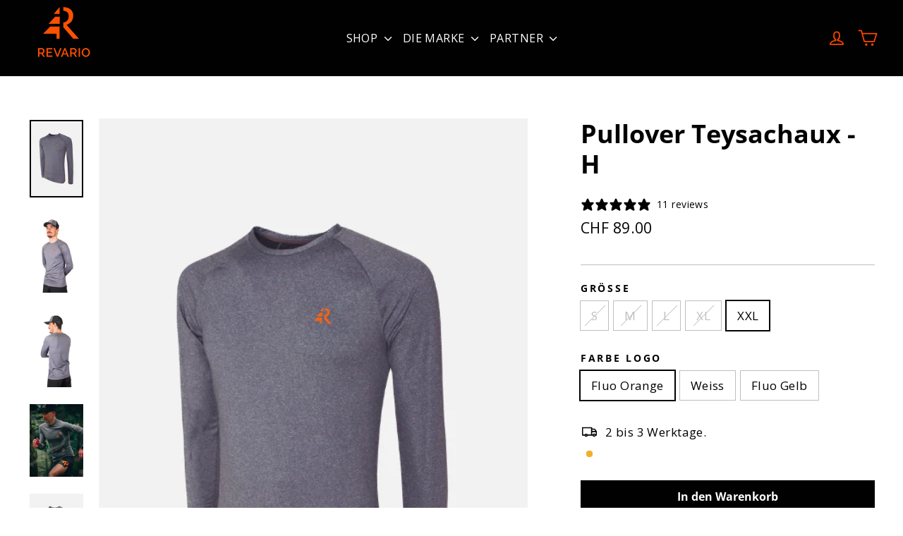

--- FILE ---
content_type: text/html; charset=utf-8
request_url: https://www.revario.ch/de/produkte/pull-kaiseregg-classique-h
body_size: 62570
content:
<!doctype html>
<html class="no-js" lang="de" dir="ltr" data-wg-translated="de">
  
<head>




  <meta name="google-site-verification" content="_Q7A30j3KqEFHBIsMOdpsZi8NcYhg9VLlZpaMXMa0VQ">
  <!-- Aktionnariat progress bar -->
<script src="https://hub.aktionariat.com/widgets/widgets-ext.js" async=""></script>

  <!-- Google Tag Manager -->
<script>(function(w,d,s,l,i){w[l]=w[l]||[];w[l].push({'gtm.start':
new Date().getTime(),event:'gtm.js'});var f=d.getElementsByTagName(s)[0],
j=d.createElement(s),dl=l!='dataLayer'?'&l='+l:'';j.async=true;j.src=
'https://www.googletagmanager.com/gtm.js?id='+i+dl;f.parentNode.insertBefore(j,f);
})(window,document,'script','dataLayer','GTM-NZ4VBN7B');</script>
<!-- End Google Tag Manager -->
  <meta charset="utf-8">
  <meta http-equiv="X-UA-Compatible" content="IE=edge,chrome=1">
  <meta name="viewport" content="width=device-width,initial-scale=1">
  <meta name="theme-color" content="#000000">
  <link rel="canonical" href="https://www.revario.ch/de/produkte/pull-kaiseregg-classique-h">
  <link rel="preconnect" href="https://cdn.shopify.com" crossorigin="">
  <link rel="preconnect" href="https://fonts.shopifycdn.com" crossorigin="">
  <link rel="dns-prefetch" href="https://productreviews.shopifycdn.com">
  <link rel="dns-prefetch" href="https://ajax.googleapis.com">
  <link rel="dns-prefetch" href="https://maps.googleapis.com">
  <link rel="dns-prefetch" href="https://maps.gstatic.com">






<link rel="shortcut icon" href="//www.revario.ch/cdn/shop/files/Revario_Logo_Orange_32x32.png?v=1717332253" type="image/png"><title>Pullover Teysachaux - H
- Revario
</title>
<meta name="description" content="Material 42 % recyceltes Polyester, 51 % recyceltes Nylon und 7 % Elastan Gewebt und gefärbt in Bergamo von der Firma Miti SPA Pflegehinweise Waschtemperatur: 40 °C Muss nicht gebügelt werden"><meta property="og:site_name" content="revario">
  <meta property="og:url" content="https://www.revario.ch/de/produkte/pull-kaiseregg-classique-h">
  <meta property="og:title" content="Pullover Teysachaux - H">
  <meta property="og:type" content="product">
  <meta property="og:description" content="Material 42 % recyceltes Polyester, 51 % recyceltes Nylon und 7 % Elastan Gewebt und gefärbt in Bergamo von der Firma Miti SPA Pflegehinweise Waschtemperatur: 40 °C Muss nicht gebügelt werden"><meta property="og:image" content="http://www.revario.ch/cdn/shop/files/PULLTEYSACHAUXHOMME.png?v=1741265587">
    <meta property="og:image:secure_url" content="https://www.revario.ch/cdn/shop/files/PULLTEYSACHAUXHOMME.png?v=1741265587">
    <meta property="og:image:width" content="499">
    <meta property="og:image:height" content="721"><meta name="twitter:site" content="@">
  <meta name="twitter:card" content="summary_large_image">
  <meta name="twitter:title" content="Pullover Teysachaux - H">
  <meta name="twitter:description" content="Material 42 % recyceltes Polyester, 51 % recyceltes Nylon und 7 % Elastan Gewebt und gefärbt in Bergamo von der Firma Miti SPA Pflegehinweise Waschtemperatur: 40 °C Muss nicht gebügelt werden">
<style data-shopify="">@font-face {
  font-family: "Open Sans";
  font-weight: 700;
  font-style: normal;
  font-display: swap;
  src: url("//www.revario.ch/cdn/fonts/open_sans/opensans_n7.a9393be1574ea8606c68f4441806b2711d0d13e4.woff2") format("woff2"),
       url("//www.revario.ch/cdn/fonts/open_sans/opensans_n7.7b8af34a6ebf52beb1a4c1d8c73ad6910ec2e553.woff") format("woff");
}

  @font-face {
  font-family: "Open Sans";
  font-weight: 400;
  font-style: normal;
  font-display: swap;
  src: url("//www.revario.ch/cdn/fonts/open_sans/opensans_n4.c32e4d4eca5273f6d4ee95ddf54b5bbb75fc9b61.woff2") format("woff2"),
       url("//www.revario.ch/cdn/fonts/open_sans/opensans_n4.5f3406f8d94162b37bfa232b486ac93ee892406d.woff") format("woff");
}


  @font-face {
  font-family: "Open Sans";
  font-weight: 600;
  font-style: normal;
  font-display: swap;
  src: url("//www.revario.ch/cdn/fonts/open_sans/opensans_n6.15aeff3c913c3fe570c19cdfeed14ce10d09fb08.woff2") format("woff2"),
       url("//www.revario.ch/cdn/fonts/open_sans/opensans_n6.14bef14c75f8837a87f70ce22013cb146ee3e9f3.woff") format("woff");
}

  @font-face {
  font-family: "Open Sans";
  font-weight: 400;
  font-style: italic;
  font-display: swap;
  src: url("//www.revario.ch/cdn/fonts/open_sans/opensans_i4.6f1d45f7a46916cc95c694aab32ecbf7509cbf33.woff2") format("woff2"),
       url("//www.revario.ch/cdn/fonts/open_sans/opensans_i4.4efaa52d5a57aa9a57c1556cc2b7465d18839daa.woff") format("woff");
}

  @font-face {
  font-family: "Open Sans";
  font-weight: 600;
  font-style: italic;
  font-display: swap;
  src: url("//www.revario.ch/cdn/fonts/open_sans/opensans_i6.828bbc1b99433eacd7d50c9f0c1bfe16f27b89a3.woff2") format("woff2"),
       url("//www.revario.ch/cdn/fonts/open_sans/opensans_i6.a79e1402e2bbd56b8069014f43ff9c422c30d057.woff") format("woff");
}

</style><link href="//www.revario.ch/cdn/shop/t/9/assets/theme.css?v=156217295644462173451760191548" rel="stylesheet" type="text/css" media="all">
<style data-shopify="">:root {
    --typeHeaderPrimary: "Open Sans";
    --typeHeaderFallback: sans-serif;
    --typeHeaderSize: 36px;
    --typeHeaderWeight: 700;
    --typeHeaderLineHeight: 1.2;
    --typeHeaderSpacing: 0.0em;

    --typeBasePrimary:"Open Sans";
    --typeBaseFallback:sans-serif;
    --typeBaseSize: 17px;
    --typeBaseWeight: 400;
    --typeBaseLineHeight: 1.6;
    --typeBaseSpacing: 0.025em;

    --iconWeight: 4px;
    --iconLinecaps: round;

    --animateImagesStyle: fade-in;
    --animateImagesStyleSmall: fade-in-small;
    --animateSectionsBackgroundStyle: fade-in;
    --animateSectionsTextStyle: rise-up;
    --animateSectionsTextStyleAppendOut: rise-up-out;

    --colorAnnouncement: #000000;
    --colorAnnouncementText: #fff;

    --colorBody: #ffffff;
    --colorBodyAlpha05: rgba(255, 255, 255, 0.05);
    --colorBodyDim: #f2f2f2;
    --colorBodyLightDim: #fafafa;
    --colorBodyMediumDim: #f5f5f5;

    --colorBorder: #bfbfbf;

    --colorBtnPrimary: #000000;
    --colorBtnPrimaryDim: #000000;
    --colorBtnPrimaryText: #ffffff;

    --colorCartDot: #ffffff;

    --colorDrawers: #ffffff;
    --colorDrawersDim: #f2f2f2;
    --colorDrawerBorder: #e8e8e1;
    --colorDrawerText: #000000;
    --colorDrawerTextDarken: #000000;
    --colorDrawerButton: #000000;
    --colorDrawerButtonText: #000000;

    --colorFooter: #1c1c1c;
    --colorFooterText: #ffffff;
    --colorFooterTextAlpha01: rgba(255, 255, 255, 0.1);
    --colorFooterTextAlpha012: rgba(255, 255, 255, 0.12);
    --colorFooterTextAlpha06: rgba(255, 255, 255, 0.6);

    --colorHeroText: #ffffff;

    --colorInputBg: #ffffff;
    --colorInputBgDim: #f2f2f2;
    --colorInputBgDark: #e6e6e6;
    --colorInputText: #000000;

    --colorLink: #000000;

    --colorModalBg: rgba(255, 255, 255, 0.6);

    --colorNav: #000000;
    --colorNavText: #ffffff;

    --colorSalePrice: #bcbcbc;
    --colorSaleTag: #1c1d1d;
    --colorSaleTagText: #ffffff;

    --colorTextBody: #000000;
    --colorTextBodyAlpha0025: rgba(0, 0, 0, 0.03);
    --colorTextBodyAlpha005: rgba(0, 0, 0, 0.05);
    --colorTextBodyAlpha008: rgba(0, 0, 0, 0.08);
    --colorTextBodyAlpha01: rgba(0, 0, 0, 0.1);
    --colorTextBodyAlpha035: rgba(0, 0, 0, 0.35);

    --colorSmallImageBg: #ffffff;
    --colorLargeImageBg: #000000;

    --urlIcoSelect: url(//www.revario.ch/cdn/shop/t/9/assets/ico-select.svg);
    --urlIcoSelectFooter: url(//www.revario.ch/cdn/shop/t/9/assets/ico-select-footer.svg);
    --urlIcoSelectWhite: url(//www.revario.ch/cdn/shop/t/9/assets/ico-select-white.svg);

    --urlButtonArrowPng: url(//www.revario.ch/cdn/shop/t/9/assets/button-arrow.png);
    --urlButtonArrow2xPng: url(//www.revario.ch/cdn/shop/t/9/assets/button-arrow-2x.png);
    --urlButtonArrowBlackPng: url(//www.revario.ch/cdn/shop/t/9/assets/button-arrow-black.png);
    --urlButtonArrowBlack2xPng: url(//www.revario.ch/cdn/shop/t/9/assets/button-arrow-black-2x.png);

    --sizeChartMargin: 25px 0;
    --sizeChartIconMargin: 5px;

    --newsletterReminderPadding: 30px 35px;

    /*Shop Pay Installments*/
    --color-body-text: #000000;
    --color-body: #ffffff;
    --color-bg: #ffffff;
  }

  
.collection-hero__content:before,
  .hero__image-wrapper:before,
  .hero__media:before {
    background-image: linear-gradient(to bottom, rgba(0, 0, 0, 0.0) 0%, rgba(0, 0, 0, 0.0) 40%, rgba(0, 0, 0, 0.62) 100%);
  }

  .skrim__item-content .skrim__overlay:after {
    background-image: linear-gradient(to bottom, rgba(0, 0, 0, 0.0) 30%, rgba(0, 0, 0, 0.62) 100%);
  }

  .placeholder-content {
    background-image: linear-gradient(100deg, #ffffff 40%, #f7f7f7 63%, #ffffff 79%);
  }</style><script type="module" src="https://hub.aktionariat.com/brokerbot-v3/brokerbot-v3.mjs"></script>
  
  <script>
    document.documentElement.className = document.documentElement.className.replace('no-js', 'js');

    window.theme = window.theme || {};
    theme.routes = {
      home: "/de/",
      cart: "/de/cart.js",
      cartPage: "/de/cart",
      cartAdd: "/de/cart/add.js",
      cartChange: "/de/cart/change.js",
      search: "/de/search",
      predictiveSearch: "/de/search/suggest"
    };
    theme.strings = {
      soldOut: "Épuisé",
      unavailable: "Non disponible",
      inStockLabel: "En stock",
      oneStockLabel: "",
      otherStockLabel: "",
      willNotShipUntil: "Sera expédié après [date]",
      willBeInStockAfter: "Sera en stock à compter de [date]",
      waitingForStock: "En rupture de stock, expédition prochainement",
      cartSavings: "Vous économisez [savings]",
      cartEmpty: "Votre panier est vide.",
      cartTermsConfirmation: "Vous devez accepter les termes et conditions de vente pour vérifier",
      searchCollections: "Collections",
      searchPages: "Pages",
      searchArticles: "Des articles",
      maxQuantity: "Vous ne pouvez avoir que [quantity] de [title] dans votre panier."
    };
    theme.settings = {
      cartType: "page",
      isCustomerTemplate: false,
      moneyFormat: "CHF {{amount}}",
      predictiveSearch: false,
      predictiveSearchType: "product,article,page",
      quickView: false,
      themeName: 'Motion',
      themeVersion: "10.6.1"
    };
  </script>

  <script>window.performance && window.performance.mark && window.performance.mark('shopify.content_for_header.start');</script><meta name="facebook-domain-verification" content="yo04i0sf152g6mupzxstderyavnpek">
<meta name="google-site-verification" content="_Q7A30j3KqEFHBIsMOdpsZi8NcYhg9VLlZpaMXMa0VQ">
<meta id="shopify-digital-wallet" name="shopify-digital-wallet" content="/40901345440/digital_wallets/dialog">
<link rel="alternate" hreflang="x-default" href="https://www.revario.ch/products/pull-kaiseregg-classique-h">


<link rel="alternate" type="application/json+oembed" href="https://www.revario.ch/de/produkte/pull-kaiseregg-classique-h.oembed">
<script async="async" src="/checkouts/internal/preloads.js?locale=fr-CH"></script>
<script id="shopify-features" type="application/json">{"accessToken":"b0b15ce1937daa28d33492e16e83f5eb","betas":["rich-media-storefront-analytics"],"domain":"www.revario.ch","predictiveSearch":true,"shopId":40901345440,"locale":"fr"}</script>
<script>var Shopify = Shopify || {};
Shopify.shop = "revario.myshopify.com";
Shopify.locale = "de";
Shopify.currency = {"active":"CHF","rate":"1.0"};
Shopify.country = "CH";
Shopify.theme = {"name":"Copie mise à jour de Motion","id":178812453246,"schema_name":"Motion","schema_version":"10.6.1","theme_store_id":847,"role":"main"};
Shopify.theme.handle = "null";
Shopify.theme.style = {"id":null,"handle":null};
Shopify.cdnHost = "www.revario.ch/cdn";
Shopify.routes = Shopify.routes || {};
Shopify.routes.root = "/de/";</script>
<script type="module">!function(o){(o.Shopify=o.Shopify||{}).modules=!0}(window);</script>
<script>!function(o){function n(){var o=[];function n(){o.push(Array.prototype.slice.apply(arguments))}return n.q=o,n}var t=o.Shopify=o.Shopify||{};t.loadFeatures=n(),t.autoloadFeatures=n()}(window);</script>
<script id="shop-js-analytics" type="application/json">{"pageType":"product"}</script>
<script defer="defer" async="" type="module" src="//www.revario.ch/de/cdn/shopifycloud/shop-js/modules/v2/client.init-shop-cart-sync_C7zOiP7n.fr.esm.js"></script>
<script defer="defer" async="" type="module" src="//www.revario.ch/de/cdn/shopifycloud/shop-js/modules/v2/chunk.common_CSlijhlg.esm.js"></script>
<script type="module">
  await import("//www.revario.ch/de/cdn/shopifycloud/shop-js/modules/v2/client.init-shop-cart-sync_C7zOiP7n.fr.esm.js");
await import("//www.revario.ch/de/cdn/shopifycloud/shop-js/modules/v2/chunk.common_CSlijhlg.esm.js");

  window.Shopify.SignInWithShop?.initShopCartSync?.({"fedCMEnabled":true,"windoidEnabled":true});

</script>
<script>(function() {
  var isLoaded = false;
  function asyncLoad() {
    if (isLoaded) return;
    isLoaded = true;
    var urls = ["\/\/www.powr.io\/powr.js?powr-token=revario.myshopify.com\u0026external-type=shopify\u0026shop=revario.myshopify.com","https:\/\/cdn.weglot.com\/weglot_script_tag.js?shop=revario.myshopify.com","https:\/\/orderstatus.w3apps.co\/js\/orderlookup.js?shop=revario.myshopify.com","https:\/\/cdn-bundler.nice-team.net\/app\/js\/bundler.js?shop=revario.myshopify.com","https:\/\/reconvert-cdn.com\/assets\/js\/store_reconvert_node.js?v=2\u0026scid=MjY1YjhkNjBjMjA2OWNkZjE4MTQ2NDE5ZDAxNWRjYWMuY2QyMTljNTNlMmU1YTMwZDdjNmE4YmNkODk3YWQ1MmE=\u0026shop=revario.myshopify.com","https:\/\/reconvert-cdn.com\/assets\/js\/reconvert_script_tags.mini.js?scid=MjY1YjhkNjBjMjA2OWNkZjE4MTQ2NDE5ZDAxNWRjYWMuY2QyMTljNTNlMmU1YTMwZDdjNmE4YmNkODk3YWQ1MmE=\u0026shop=revario.myshopify.com","https:\/\/admin.revenuehunt.com\/embed.js?shop=revario.myshopify.com","https:\/\/cdn.hextom.com\/js\/quickannouncementbar.js?shop=revario.myshopify.com"];
    for (var i = 0; i < urls.length; i++) {
      var s = document.createElement('script');
      s.type = 'text/javascript';
      s.async = true;
      s.src = urls[i];
      var x = document.getElementsByTagName('script')[0];
      x.parentNode.insertBefore(s, x);
    }
  };
  if(window.attachEvent) {
    window.attachEvent('onload', asyncLoad);
  } else {
    window.addEventListener('load', asyncLoad, false);
  }
})();</script>
<script id="__st">var __st={"a":40901345440,"offset":3600,"reqid":"0204bacb-a6e4-42b7-bd18-8146a64fc137-1768398570","pageurl":"www.revario.ch\/products\/pull-kaiseregg-classique-h","u":"d5efc772b7f6","p":"product","rtyp":"product","rid":8834813067424};</script>
<script>window.ShopifyPaypalV4VisibilityTracking = true;</script>
<script id="captcha-bootstrap">!function(){'use strict';const t='contact',e='account',n='new_comment',o=[[t,t],['blogs',n],['comments',n],[t,'customer']],c=[[e,'customer_login'],[e,'guest_login'],[e,'recover_customer_password'],[e,'create_customer']],r=t=>t.map((([t,e])=>`form[action*='/${t}']:not([data-nocaptcha='true']) input[name='form_type'][value='${e}']`)).join(','),a=t=>()=>t?[...document.querySelectorAll(t)].map((t=>t.form)):[];function s(){const t=[...o],e=r(t);return a(e)}const i='password',u='form_key',d=['recaptcha-v3-token','g-recaptcha-response','h-captcha-response',i],f=()=>{try{return window.sessionStorage}catch{return}},m='__shopify_v',_=t=>t.elements[u];function p(t,e,n=!1){try{const o=window.sessionStorage,c=JSON.parse(o.getItem(e)),{data:r}=function(t){const{data:e,action:n}=t;return t[m]||n?{data:e,action:n}:{data:t,action:n}}(c);for(const[e,n]of Object.entries(r))t.elements[e]&&(t.elements[e].value=n);n&&o.removeItem(e)}catch(o){console.error('form repopulation failed',{error:o})}}const l='form_type',E='cptcha';function T(t){t.dataset[E]=!0}const w=window,h=w.document,L='Shopify',v='ce_forms',y='captcha';let A=!1;((t,e)=>{const n=(g='f06e6c50-85a8-45c8-87d0-21a2b65856fe',I='https://cdn.shopify.com/shopifycloud/storefront-forms-hcaptcha/ce_storefront_forms_captcha_hcaptcha.v1.5.2.iife.js',D={infoText:'Protégé par hCaptcha',privacyText:'Confidentialité',termsText:'Conditions'},(t,e,n)=>{const o=w[L][v],c=o.bindForm;if(c)return c(t,g,e,D).then(n);var r;o.q.push([[t,g,e,D],n]),r=I,A||(h.body.append(Object.assign(h.createElement('script'),{id:'captcha-provider',async:!0,src:r})),A=!0)});var g,I,D;w[L]=w[L]||{},w[L][v]=w[L][v]||{},w[L][v].q=[],w[L][y]=w[L][y]||{},w[L][y].protect=function(t,e){n(t,void 0,e),T(t)},Object.freeze(w[L][y]),function(t,e,n,w,h,L){const[v,y,A,g]=function(t,e,n){const i=e?o:[],u=t?c:[],d=[...i,...u],f=r(d),m=r(i),_=r(d.filter((([t,e])=>n.includes(e))));return[a(f),a(m),a(_),s()]}(w,h,L),I=t=>{const e=t.target;return e instanceof HTMLFormElement?e:e&&e.form},D=t=>v().includes(t);t.addEventListener('submit',(t=>{const e=I(t);if(!e)return;const n=D(e)&&!e.dataset.hcaptchaBound&&!e.dataset.recaptchaBound,o=_(e),c=g().includes(e)&&(!o||!o.value);(n||c)&&t.preventDefault(),c&&!n&&(function(t){try{if(!f())return;!function(t){const e=f();if(!e)return;const n=_(t);if(!n)return;const o=n.value;o&&e.removeItem(o)}(t);const e=Array.from(Array(32),(()=>Math.random().toString(36)[2])).join('');!function(t,e){_(t)||t.append(Object.assign(document.createElement('input'),{type:'hidden',name:u})),t.elements[u].value=e}(t,e),function(t,e){const n=f();if(!n)return;const o=[...t.querySelectorAll(`input[type='${i}']`)].map((({name:t})=>t)),c=[...d,...o],r={};for(const[a,s]of new FormData(t).entries())c.includes(a)||(r[a]=s);n.setItem(e,JSON.stringify({[m]:1,action:t.action,data:r}))}(t,e)}catch(e){console.error('failed to persist form',e)}}(e),e.submit())}));const S=(t,e)=>{t&&!t.dataset[E]&&(n(t,e.some((e=>e===t))),T(t))};for(const o of['focusin','change'])t.addEventListener(o,(t=>{const e=I(t);D(e)&&S(e,y())}));const B=e.get('form_key'),M=e.get(l),P=B&&M;t.addEventListener('DOMContentLoaded',(()=>{const t=y();if(P)for(const e of t)e.elements[l].value===M&&p(e,B);[...new Set([...A(),...v().filter((t=>'true'===t.dataset.shopifyCaptcha))])].forEach((e=>S(e,t)))}))}(h,new URLSearchParams(w.location.search),n,t,e,['guest_login'])})(!1,!0)}();</script>
<script integrity="sha256-4kQ18oKyAcykRKYeNunJcIwy7WH5gtpwJnB7kiuLZ1E=" data-source-attribution="shopify.loadfeatures" defer="defer" src="//www.revario.ch/de/cdn/shopifycloud/storefront/assets/storefront/load_feature-a0a9edcb.js" crossorigin="anonymous"></script>
<script data-source-attribution="shopify.dynamic_checkout.dynamic.init">var Shopify=Shopify||{};Shopify.PaymentButton=Shopify.PaymentButton||{isStorefrontPortableWallets:!0,init:function(){window.Shopify.PaymentButton.init=function(){};var t=document.createElement("script");t.src="https://www.revario.ch/de/cdn/shopifycloud/portable-wallets/latest/portable-wallets.fr.js",t.type="module",document.head.appendChild(t)}};
</script>
<script data-source-attribution="shopify.dynamic_checkout.buyer_consent">
  function portableWalletsHideBuyerConsent(e){var t=document.getElementById("shopify-buyer-consent"),n=document.getElementById("shopify-subscription-policy-button");t&&n&&(t.classList.add("hidden"),t.setAttribute("aria-hidden","true"),n.removeEventListener("click",e))}function portableWalletsShowBuyerConsent(e){var t=document.getElementById("shopify-buyer-consent"),n=document.getElementById("shopify-subscription-policy-button");t&&n&&(t.classList.remove("hidden"),t.removeAttribute("aria-hidden"),n.addEventListener("click",e))}window.Shopify?.PaymentButton&&(window.Shopify.PaymentButton.hideBuyerConsent=portableWalletsHideBuyerConsent,window.Shopify.PaymentButton.showBuyerConsent=portableWalletsShowBuyerConsent);
</script>
<script data-source-attribution="shopify.dynamic_checkout.cart.bootstrap">document.addEventListener("DOMContentLoaded",(function(){function t(){return document.querySelector("shopify-accelerated-checkout-cart, shopify-accelerated-checkout")}if(t())Shopify.PaymentButton.init();else{new MutationObserver((function(e,n){t()&&(Shopify.PaymentButton.init(),n.disconnect())})).observe(document.body,{childList:!0,subtree:!0})}}));
</script>
<link id="shopify-accelerated-checkout-styles" rel="stylesheet" media="screen" href="https://www.revario.ch/cdn/shopifycloud/portable-wallets/latest/accelerated-checkout-backwards-compat.css" crossorigin="anonymous">
<style id="shopify-accelerated-checkout-cart">
        #shopify-buyer-consent {
  margin-top: 1em;
  display: inline-block;
  width: 100%;
}

#shopify-buyer-consent.hidden {
  display: none;
}

#shopify-subscription-policy-button {
  background: none;
  border: none;
  padding: 0;
  text-decoration: underline;
  font-size: inherit;
  cursor: pointer;
}

#shopify-subscription-policy-button::before {
  box-shadow: none;
}

      </style>

<script>window.performance && window.performance.mark && window.performance.mark('shopify.content_for_header.end');</script>

  <script src="//www.revario.ch/de/cdn/shop/t/9/assets/vendor-scripts-v14.js" defer="defer"></script><script src="//www.revario.ch/de/cdn/shop/t/9/assets/theme.js?v=90819898807755542981740562630" defer="defer"></script>
  <script type="application/json" id="weglot-data">{"allLanguageUrls":{"fr":"https://www.revario.ch/products/pull-kaiseregg-classique-h","de":"https://www.revario.ch/de/produkte/pull-kaiseregg-classique-h"},"originalCanonicalUrl":"https://www.revario.ch/products/pull-kaiseregg-classique-h","originalPath":"/products/pull-kaiseregg-classique-h","settings":{"auto_switch":true,"auto_switch_fallback":null,"category":7,"custom_settings":{"button_style":{"with_name":false,"full_name":false,"is_dropdown":false,"with_flags":false,"custom_css":".wg-list.country-selector .wgcurrent {\r\n    border: solid 2px white!important;\r\n    background-color: #FF5100 !important;\r\n    border-radius: 25px!important;\r\n    padding: 2px!important;\r\n}\r\n\r\n.wg-list.country-selector .wgcurrent a {\r\n    text-decoration: none!important;\r\n    color: white!important;\r\n}\r\n\r\n.country-selector a {\r\n    color: white!important;\r\n}\r\n\r\n.wg-list.country-selector li {\r\n    margin-left: 5px!important;\r\n    border: solid 2px black;\r\n    border-radius: 25px!important;\r\n}","flag_type":null},"switchers":[{"style":{"full_name":false,"size_scale":1},"opts":{"is_responsive":false,"display_device":"mobile","pixel_cutoff":768},"colors":{"text_active":"#000000","text_inactive":"#333333","text_hover":"#FA8072"},"location":{"target":".drawer__scrollable","sibling":null},"template":{"name":"underline_edge","hash":"94d804e7f023f43b35d9ea338f17f8f78f9789e0"}},{"style":{"full_name":false,"size_scale":1},"opts":{"is_responsive":false,"display_device":"mobile","pixel_cutoff":768},"colors":{"text_active":"#FF4500","text_inactive":"#D2D2D2","text_hover":"#FA8072"},"location":{"target":".grid-newsletter","sibling":".grid-newsletter > .collapsible-trigger"},"template":{"name":"underline_edge","hash":"94d804e7f023f43b35d9ea338f17f8f78f9789e0"}}],"translate_search":false,"loading_bar":true,"hide_switcher":false,"wait_transition":true,"definitions":{"urls":[]}},"deleted_at":null,"dynamics":[{"value":".bndlr-container"},{"value":".jdgm-widget jdgm-review-widget"},{"value":"#inp-67d9691a01da2a9ddf18a6c1 > div > label > span"},{"value":"#SI_trigger.btn"},{"value":"#CollectionSection-template--24821106475390__featured_collection_T7XaDY > div:nth-child(1) > div > h2"},{"value":"#shopify-block-AaFovVjFlQ1Bpd2J5S__judge_me_reviews_preview_badge_JdrHWg > div > div > span.jdgm-prev-badge__text"},{"value":"#inp-67d9691a01da2a9ddf18a6c1"},{"value":".animation-cropper"},{"value":"#AddToCartForm-template--24765476929918__main-12534345171104 > div.restock-rocket-button-container > div"},{"value":".restock-rocket-button"},{"value":"#AddToCartForm-template--24765476929918__main-12534345171104 > button"},{"value":"#AddToCartForm-template--24726882353534__main-15057646682494 > div.best-fit-size-chart > button"},{"value":".scr-modal"},{"value":".scr-open-size-chart"}],"excluded_blocks":[{"value":".ccpops-trigger__icon","description":null}],"excluded_paths":[],"external_enabled":false,"host":"www.revario.ch","is_dns_set":true,"is_https":true,"language_from":"fr","language_from_custom_flag":"ch","language_from_custom_name":"FR","languages":[{"connect_host_destination":null,"custom_code":null,"custom_flag":"ch","custom_local_name":null,"custom_name":"DE","enabled":true,"language_to":"de"}],"media_enabled":false,"page_views_enabled":false,"technology_id":2,"technology_name":"Shopify","translation_engine":3,"url_type":"SUBDIRECTORY","versions":{"translation":1765440336,"slugTranslation":1764857680}}}</script>
<script type="text/javascript" src="https://cdn.weglot.com/weglot.min.js"></script>
<script>
    Weglot.initialize({
        api_key: 'wg_d44a97a27cfd8d263d2e27829860a6b59'
    });
</script>
<!-- BEGIN app block: shopify://apps/weglot-translate-your-store/blocks/weglot/3097482a-fafe-42ff-bc33-ea19e35c4a20 -->





  


<!--Start Weglot Script-->
<script src="https://cdn.weglot.com/weglot.min.js?api_key=" async=""></script>
<!--End Weglot Script-->

<!-- END app block --><!-- BEGIN app block: shopify://apps/klaviyo-email-marketing-sms/blocks/klaviyo-onsite-embed/2632fe16-c075-4321-a88b-50b567f42507 -->












  <script async="" src="https://static.klaviyo.com/onsite/js/XjW3Y3/klaviyo.js?company_id=XjW3Y3"></script>
  <script>!function(){if(!window.klaviyo){window._klOnsite=window._klOnsite||[];try{window.klaviyo=new Proxy({},{get:function(n,i){return"push"===i?function(){var n;(n=window._klOnsite).push.apply(n,arguments)}:function(){for(var n=arguments.length,o=new Array(n),w=0;w<n;w++)o[w]=arguments[w];var t="function"==typeof o[o.length-1]?o.pop():void 0,e=new Promise((function(n){window._klOnsite.push([i].concat(o,[function(i){t&&t(i),n(i)}]))}));return e}}})}catch(n){window.klaviyo=window.klaviyo||[],window.klaviyo.push=function(){var n;(n=window._klOnsite).push.apply(n,arguments)}}}}();</script>

  
    <script id="viewed_product">
      if (item == null) {
        var _learnq = _learnq || [];

        var MetafieldReviews = null
        var MetafieldYotpoRating = null
        var MetafieldYotpoCount = null
        var MetafieldLooxRating = null
        var MetafieldLooxCount = null
        var okendoProduct = null
        var okendoProductReviewCount = null
        var okendoProductReviewAverageValue = null
        try {
          // The following fields are used for Customer Hub recently viewed in order to add reviews.
          // This information is not part of __kla_viewed. Instead, it is part of __kla_viewed_reviewed_items
          MetafieldReviews = {"rating":{"scale_min":"1.0","scale_max":"5.0","value":"5.0"},"rating_count":11};
          MetafieldYotpoRating = null
          MetafieldYotpoCount = null
          MetafieldLooxRating = null
          MetafieldLooxCount = null

          okendoProduct = null
          // If the okendo metafield is not legacy, it will error, which then requires the new json formatted data
          if (okendoProduct && 'error' in okendoProduct) {
            okendoProduct = null
          }
          okendoProductReviewCount = okendoProduct ? okendoProduct.reviewCount : null
          okendoProductReviewAverageValue = okendoProduct ? okendoProduct.reviewAverageValue : null
        } catch (error) {
          console.error('Error in Klaviyo onsite reviews tracking:', error);
        }

        var item = {
          Name: "Pull Teysachaux - H",
          ProductID: 8834813067424,
          Categories: ["Collection - Homme","NOS VÊTEMENTS SWISS MADE","Pulls homme","RUNNING HOMME","Teysachaux"],
          ImageURL: "https://www.revario.ch/cdn/shop/files/PULLTEYSACHAUXHOMME_grande.png?v=1741265587",
          URL: "https://www.revario.ch/de/produkte/pull-kaiseregg-classique-h",
          Brand: "revario",
          Price: "CHF 89.00",
          Value: "89.00",
          CompareAtPrice: "CHF 89.00"
        };
        _learnq.push(['track', 'Viewed Product', item]);
        _learnq.push(['trackViewedItem', {
          Title: item.Name,
          ItemId: item.ProductID,
          Categories: item.Categories,
          ImageUrl: item.ImageURL,
          Url: item.URL,
          Metadata: {
            Brand: item.Brand,
            Price: item.Price,
            Value: item.Value,
            CompareAtPrice: item.CompareAtPrice
          },
          metafields:{
            reviews: MetafieldReviews,
            yotpo:{
              rating: MetafieldYotpoRating,
              count: MetafieldYotpoCount,
            },
            loox:{
              rating: MetafieldLooxRating,
              count: MetafieldLooxCount,
            },
            okendo: {
              rating: okendoProductReviewAverageValue,
              count: okendoProductReviewCount,
            }
          }
        }]);
      }
    </script>
  




  <script>
    window.klaviyoReviewsProductDesignMode = false
  </script>







<!-- END app block --><script src="https://cdn.shopify.com/extensions/019bb15e-b758-7ded-a7b6-8802da84c407/custom-146/assets/embed.js" type="text/javascript" defer="defer"></script>
<link href="https://monorail-edge.shopifysvc.com" rel="dns-prefetch">
<script>(function(){if ("sendBeacon" in navigator && "performance" in window) {try {var session_token_from_headers = performance.getEntriesByType('navigation')[0].serverTiming.find(x => x.name == '_s').description;} catch {var session_token_from_headers = undefined;}var session_cookie_matches = document.cookie.match(/_shopify_s=([^;]*)/);var session_token_from_cookie = session_cookie_matches && session_cookie_matches.length === 2 ? session_cookie_matches[1] : "";var session_token = session_token_from_headers || session_token_from_cookie || "";function handle_abandonment_event(e) {var entries = performance.getEntries().filter(function(entry) {return /monorail-edge.shopifysvc.com/.test(entry.name);});if (!window.abandonment_tracked && entries.length === 0) {window.abandonment_tracked = true;var currentMs = Date.now();var navigation_start = performance.timing.navigationStart;var payload = {shop_id: 40901345440,url: window.location.href,navigation_start,duration: currentMs - navigation_start,session_token,page_type: "product"};window.navigator.sendBeacon("https://monorail-edge.shopifysvc.com/v1/produce", JSON.stringify({schema_id: "online_store_buyer_site_abandonment/1.1",payload: payload,metadata: {event_created_at_ms: currentMs,event_sent_at_ms: currentMs}}));}}window.addEventListener('pagehide', handle_abandonment_event);}}());</script>
<script id="web-pixels-manager-setup">(function e(e,d,r,n,o){if(void 0===o&&(o={}),!Boolean(null===(a=null===(i=window.Shopify)||void 0===i?void 0:i.analytics)||void 0===a?void 0:a.replayQueue)){var i,a;window.Shopify=window.Shopify||{};var t=window.Shopify;t.analytics=t.analytics||{};var s=t.analytics;s.replayQueue=[],s.publish=function(e,d,r){return s.replayQueue.push([e,d,r]),!0};try{self.performance.mark("wpm:start")}catch(e){}var l=function(){var e={modern:/Edge?\/(1{2}[4-9]|1[2-9]\d|[2-9]\d{2}|\d{4,})\.\d+(\.\d+|)|Firefox\/(1{2}[4-9]|1[2-9]\d|[2-9]\d{2}|\d{4,})\.\d+(\.\d+|)|Chrom(ium|e)\/(9{2}|\d{3,})\.\d+(\.\d+|)|(Maci|X1{2}).+ Version\/(15\.\d+|(1[6-9]|[2-9]\d|\d{3,})\.\d+)([,.]\d+|)( \(\w+\)|)( Mobile\/\w+|) Safari\/|Chrome.+OPR\/(9{2}|\d{3,})\.\d+\.\d+|(CPU[ +]OS|iPhone[ +]OS|CPU[ +]iPhone|CPU IPhone OS|CPU iPad OS)[ +]+(15[._]\d+|(1[6-9]|[2-9]\d|\d{3,})[._]\d+)([._]\d+|)|Android:?[ /-](13[3-9]|1[4-9]\d|[2-9]\d{2}|\d{4,})(\.\d+|)(\.\d+|)|Android.+Firefox\/(13[5-9]|1[4-9]\d|[2-9]\d{2}|\d{4,})\.\d+(\.\d+|)|Android.+Chrom(ium|e)\/(13[3-9]|1[4-9]\d|[2-9]\d{2}|\d{4,})\.\d+(\.\d+|)|SamsungBrowser\/([2-9]\d|\d{3,})\.\d+/,legacy:/Edge?\/(1[6-9]|[2-9]\d|\d{3,})\.\d+(\.\d+|)|Firefox\/(5[4-9]|[6-9]\d|\d{3,})\.\d+(\.\d+|)|Chrom(ium|e)\/(5[1-9]|[6-9]\d|\d{3,})\.\d+(\.\d+|)([\d.]+$|.*Safari\/(?![\d.]+ Edge\/[\d.]+$))|(Maci|X1{2}).+ Version\/(10\.\d+|(1[1-9]|[2-9]\d|\d{3,})\.\d+)([,.]\d+|)( \(\w+\)|)( Mobile\/\w+|) Safari\/|Chrome.+OPR\/(3[89]|[4-9]\d|\d{3,})\.\d+\.\d+|(CPU[ +]OS|iPhone[ +]OS|CPU[ +]iPhone|CPU IPhone OS|CPU iPad OS)[ +]+(10[._]\d+|(1[1-9]|[2-9]\d|\d{3,})[._]\d+)([._]\d+|)|Android:?[ /-](13[3-9]|1[4-9]\d|[2-9]\d{2}|\d{4,})(\.\d+|)(\.\d+|)|Mobile Safari.+OPR\/([89]\d|\d{3,})\.\d+\.\d+|Android.+Firefox\/(13[5-9]|1[4-9]\d|[2-9]\d{2}|\d{4,})\.\d+(\.\d+|)|Android.+Chrom(ium|e)\/(13[3-9]|1[4-9]\d|[2-9]\d{2}|\d{4,})\.\d+(\.\d+|)|Android.+(UC? ?Browser|UCWEB|U3)[ /]?(15\.([5-9]|\d{2,})|(1[6-9]|[2-9]\d|\d{3,})\.\d+)\.\d+|SamsungBrowser\/(5\.\d+|([6-9]|\d{2,})\.\d+)|Android.+MQ{2}Browser\/(14(\.(9|\d{2,})|)|(1[5-9]|[2-9]\d|\d{3,})(\.\d+|))(\.\d+|)|K[Aa][Ii]OS\/(3\.\d+|([4-9]|\d{2,})\.\d+)(\.\d+|)/},d=e.modern,r=e.legacy,n=navigator.userAgent;return n.match(d)?"modern":n.match(r)?"legacy":"unknown"}(),u="modern"===l?"modern":"legacy",c=(null!=n?n:{modern:"",legacy:""})[u],f=function(e){return[e.baseUrl,"/wpm","/b",e.hashVersion,"modern"===e.buildTarget?"m":"l",".js"].join("")}({baseUrl:d,hashVersion:r,buildTarget:u}),m=function(e){var d=e.version,r=e.bundleTarget,n=e.surface,o=e.pageUrl,i=e.monorailEndpoint;return{emit:function(e){var a=e.status,t=e.errorMsg,s=(new Date).getTime(),l=JSON.stringify({metadata:{event_sent_at_ms:s},events:[{schema_id:"web_pixels_manager_load/3.1",payload:{version:d,bundle_target:r,page_url:o,status:a,surface:n,error_msg:t},metadata:{event_created_at_ms:s}}]});if(!i)return console&&console.warn&&console.warn("[Web Pixels Manager] No Monorail endpoint provided, skipping logging."),!1;try{return self.navigator.sendBeacon.bind(self.navigator)(i,l)}catch(e){}var u=new XMLHttpRequest;try{return u.open("POST",i,!0),u.setRequestHeader("Content-Type","text/plain"),u.send(l),!0}catch(e){return console&&console.warn&&console.warn("[Web Pixels Manager] Got an unhandled error while logging to Monorail."),!1}}}}({version:r,bundleTarget:l,surface:e.surface,pageUrl:self.location.href,monorailEndpoint:e.monorailEndpoint});try{o.browserTarget=l,function(e){var d=e.src,r=e.async,n=void 0===r||r,o=e.onload,i=e.onerror,a=e.sri,t=e.scriptDataAttributes,s=void 0===t?{}:t,l=document.createElement("script"),u=document.querySelector("head"),c=document.querySelector("body");if(l.async=n,l.src=d,a&&(l.integrity=a,l.crossOrigin="anonymous"),s)for(var f in s)if(Object.prototype.hasOwnProperty.call(s,f))try{l.dataset[f]=s[f]}catch(e){}if(o&&l.addEventListener("load",o),i&&l.addEventListener("error",i),u)u.appendChild(l);else{if(!c)throw new Error("Did not find a head or body element to append the script");c.appendChild(l)}}({src:f,async:!0,onload:function(){if(!function(){var e,d;return Boolean(null===(d=null===(e=window.Shopify)||void 0===e?void 0:e.analytics)||void 0===d?void 0:d.initialized)}()){var d=window.webPixelsManager.init(e)||void 0;if(d){var r=window.Shopify.analytics;r.replayQueue.forEach((function(e){var r=e[0],n=e[1],o=e[2];d.publishCustomEvent(r,n,o)})),r.replayQueue=[],r.publish=d.publishCustomEvent,r.visitor=d.visitor,r.initialized=!0}}},onerror:function(){return m.emit({status:"failed",errorMsg:"".concat(f," has failed to load")})},sri:function(e){var d=/^sha384-[A-Za-z0-9+/=]+$/;return"string"==typeof e&&d.test(e)}(c)?c:"",scriptDataAttributes:o}),m.emit({status:"loading"})}catch(e){m.emit({status:"failed",errorMsg:(null==e?void 0:e.message)||"Unknown error"})}}})({shopId: 40901345440,storefrontBaseUrl: "https://www.revario.ch/de",extensionsBaseUrl: "https://extensions.shopifycdn.com/cdn/shopifycloud/web-pixels-manager",monorailEndpoint: "https://monorail-edge.shopifysvc.com/unstable/produce_batch",surface: "storefront-renderer",enabledBetaFlags: ["2dca8a86","a0d5f9d2"],webPixelsConfigList: [{"id":"2529821054","configuration":"{\"accountID\":\"XjW3Y3\",\"webPixelConfig\":\"eyJlbmFibGVBZGRlZFRvQ2FydEV2ZW50cyI6IHRydWV9\"}","eventPayloadVersion":"v1","runtimeContext":"STRICT","scriptVersion":"524f6c1ee37bacdca7657a665bdca589","type":"APP","apiClientId":123074,"privacyPurposes":["ANALYTICS","MARKETING"],"dataSharingAdjustments":{"protectedCustomerApprovalScopes":["read_customer_address","read_customer_email","read_customer_name","read_customer_personal_data","read_customer_phone"]}},{"id":"2259779966","configuration":"{\"config\":\"{\\\"google_tag_ids\\\":[\\\"AW-482677593\\\",\\\"GT-K4LVL5W3\\\",\\\"GTM-NZ4VBN7B\\\"],\\\"target_country\\\":\\\"ZZ\\\",\\\"gtag_events\\\":[{\\\"type\\\":\\\"search\\\",\\\"action_label\\\":[\\\"G-MZ4L707Y5E\\\",\\\"AW-482677593\\\/h1omCMyA_PUaENmmlOYB\\\",\\\"AW-482677593\\\"]},{\\\"type\\\":\\\"begin_checkout\\\",\\\"action_label\\\":[\\\"G-MZ4L707Y5E\\\",\\\"AW-482677593\\\/Yf4FCMCA_PUaENmmlOYB\\\",\\\"AW-482677593\\\"]},{\\\"type\\\":\\\"view_item\\\",\\\"action_label\\\":[\\\"G-MZ4L707Y5E\\\",\\\"AW-482677593\\\/USpDCMmA_PUaENmmlOYB\\\",\\\"MC-PCDM586FRW\\\",\\\"AW-482677593\\\"]},{\\\"type\\\":\\\"purchase\\\",\\\"action_label\\\":[\\\"G-MZ4L707Y5E\\\",\\\"AW-482677593\\\/XjfOCL2A_PUaENmmlOYB\\\",\\\"MC-PCDM586FRW\\\",\\\"AW-482677593\\\/Z_fvCI-m8YsYENmmlOYB\\\",\\\"AW-482677593\\\"]},{\\\"type\\\":\\\"page_view\\\",\\\"action_label\\\":[\\\"G-MZ4L707Y5E\\\",\\\"AW-482677593\\\/Jq6tCMaA_PUaENmmlOYB\\\",\\\"MC-PCDM586FRW\\\",\\\"AW-482677593\\\"]},{\\\"type\\\":\\\"add_payment_info\\\",\\\"action_label\\\":[\\\"G-MZ4L707Y5E\\\",\\\"AW-482677593\\\/TGyGCM-A_PUaENmmlOYB\\\",\\\"AW-482677593\\\"]},{\\\"type\\\":\\\"add_to_cart\\\",\\\"action_label\\\":[\\\"G-MZ4L707Y5E\\\",\\\"AW-482677593\\\/YNGmCMOA_PUaENmmlOYB\\\",\\\"AW-482677593\\\"]}],\\\"enable_monitoring_mode\\\":false}\"}","eventPayloadVersion":"v1","runtimeContext":"OPEN","scriptVersion":"b2a88bafab3e21179ed38636efcd8a93","type":"APP","apiClientId":1780363,"privacyPurposes":[],"dataSharingAdjustments":{"protectedCustomerApprovalScopes":["read_customer_address","read_customer_email","read_customer_name","read_customer_personal_data","read_customer_phone"]}},{"id":"218038432","configuration":"{\"pixel_id\":\"619223265759415\",\"pixel_type\":\"facebook_pixel\",\"metaapp_system_user_token\":\"-\"}","eventPayloadVersion":"v1","runtimeContext":"OPEN","scriptVersion":"ca16bc87fe92b6042fbaa3acc2fbdaa6","type":"APP","apiClientId":2329312,"privacyPurposes":["ANALYTICS","MARKETING","SALE_OF_DATA"],"dataSharingAdjustments":{"protectedCustomerApprovalScopes":["read_customer_address","read_customer_email","read_customer_name","read_customer_personal_data","read_customer_phone"]}},{"id":"shopify-app-pixel","configuration":"{}","eventPayloadVersion":"v1","runtimeContext":"STRICT","scriptVersion":"0450","apiClientId":"shopify-pixel","type":"APP","privacyPurposes":["ANALYTICS","MARKETING"]},{"id":"shopify-custom-pixel","eventPayloadVersion":"v1","runtimeContext":"LAX","scriptVersion":"0450","apiClientId":"shopify-pixel","type":"CUSTOM","privacyPurposes":["ANALYTICS","MARKETING"]}],isMerchantRequest: false,initData: {"shop":{"name":"revario","paymentSettings":{"currencyCode":"CHF"},"myshopifyDomain":"revario.myshopify.com","countryCode":"CH","storefrontUrl":"https:\/\/www.revario.ch\/de"},"customer":null,"cart":null,"checkout":null,"productVariants":[{"price":{"amount":89.0,"currencyCode":"CHF"},"product":{"title":"Pull Teysachaux - H","vendor":"revario","id":"8834813067424","untranslatedTitle":"Pull Teysachaux - H","url":"\/products\/pull-kaiseregg-classique-h","type":""},"id":"44373929722016","image":{"src":"\/\/www.revario.ch\/cdn\/shop\/files\/PULLTEYSACHAUXHOMME.png?v=1741265587"},"sku":"10031-H-S-G-O","title":"S \/ Orange Fluo","untranslatedTitle":"S \/ Orange Fluo"},{"price":{"amount":89.0,"currencyCode":"CHF"},"product":{"title":"Pull Teysachaux - H","vendor":"revario","id":"8834813067424","untranslatedTitle":"Pull Teysachaux - H","url":"\/products\/pull-kaiseregg-classique-h","type":""},"id":"44373929754784","image":{"src":"\/\/www.revario.ch\/cdn\/shop\/files\/TeysachauxGrisBlanc.png?v=1742731653"},"sku":"10031-H-S-G-B","title":"S \/ Blanc","untranslatedTitle":"S \/ Blanc"},{"price":{"amount":89.0,"currencyCode":"CHF"},"product":{"title":"Pull Teysachaux - H","vendor":"revario","id":"8834813067424","untranslatedTitle":"Pull Teysachaux - H","url":"\/products\/pull-kaiseregg-classique-h","type":""},"id":"44373929853088","image":{"src":"\/\/www.revario.ch\/cdn\/shop\/files\/PULLTEYSACHAUXHOMME.png?v=1741265587"},"sku":"10031-H-M-G-O","title":"M \/ Orange Fluo","untranslatedTitle":"M \/ Orange Fluo"},{"price":{"amount":89.0,"currencyCode":"CHF"},"product":{"title":"Pull Teysachaux - H","vendor":"revario","id":"8834813067424","untranslatedTitle":"Pull Teysachaux - H","url":"\/products\/pull-kaiseregg-classique-h","type":""},"id":"44373929885856","image":{"src":"\/\/www.revario.ch\/cdn\/shop\/files\/TeysachauxGrisBlanc.png?v=1742731653"},"sku":"10031-H-M-G-B","title":"M \/ Blanc","untranslatedTitle":"M \/ Blanc"},{"price":{"amount":89.0,"currencyCode":"CHF"},"product":{"title":"Pull Teysachaux - H","vendor":"revario","id":"8834813067424","untranslatedTitle":"Pull Teysachaux - H","url":"\/products\/pull-kaiseregg-classique-h","type":""},"id":"44373929951392","image":{"src":"\/\/www.revario.ch\/cdn\/shop\/files\/PULLTEYSACHAUXHOMME.png?v=1741265587"},"sku":"10031-H-L-G-O","title":"L \/ Orange Fluo","untranslatedTitle":"L \/ Orange Fluo"},{"price":{"amount":89.0,"currencyCode":"CHF"},"product":{"title":"Pull Teysachaux - H","vendor":"revario","id":"8834813067424","untranslatedTitle":"Pull Teysachaux - H","url":"\/products\/pull-kaiseregg-classique-h","type":""},"id":"44373929984160","image":{"src":"\/\/www.revario.ch\/cdn\/shop\/files\/TeysachauxGrisBlanc.png?v=1742731653"},"sku":"10031-H-L-G-B","title":"L \/ Blanc","untranslatedTitle":"L \/ Blanc"},{"price":{"amount":89.0,"currencyCode":"CHF"},"product":{"title":"Pull Teysachaux - H","vendor":"revario","id":"8834813067424","untranslatedTitle":"Pull Teysachaux - H","url":"\/products\/pull-kaiseregg-classique-h","type":""},"id":"44373930049696","image":{"src":"\/\/www.revario.ch\/cdn\/shop\/files\/PULLTEYSACHAUXHOMME.png?v=1741265587"},"sku":"10031-H-XL-G-O","title":"XL \/ Orange Fluo","untranslatedTitle":"XL \/ Orange Fluo"},{"price":{"amount":89.0,"currencyCode":"CHF"},"product":{"title":"Pull Teysachaux - H","vendor":"revario","id":"8834813067424","untranslatedTitle":"Pull Teysachaux - H","url":"\/products\/pull-kaiseregg-classique-h","type":""},"id":"44373930082464","image":{"src":"\/\/www.revario.ch\/cdn\/shop\/files\/TeysachauxGrisBlanc.png?v=1742731653"},"sku":"10031-H-XL-G-B","title":"XL \/ Blanc","untranslatedTitle":"XL \/ Blanc"},{"price":{"amount":89.0,"currencyCode":"CHF"},"product":{"title":"Pull Teysachaux - H","vendor":"revario","id":"8834813067424","untranslatedTitle":"Pull Teysachaux - H","url":"\/products\/pull-kaiseregg-classique-h","type":""},"id":"44373929623712","image":{"src":"\/\/www.revario.ch\/cdn\/shop\/files\/PULLTEYSACHAUXHOMME.png?v=1741265587"},"sku":"10031-H-XXL-G-O","title":"XXL \/ Orange Fluo","untranslatedTitle":"XXL \/ Orange Fluo"},{"price":{"amount":89.0,"currencyCode":"CHF"},"product":{"title":"Pull Teysachaux - H","vendor":"revario","id":"8834813067424","untranslatedTitle":"Pull Teysachaux - H","url":"\/products\/pull-kaiseregg-classique-h","type":""},"id":"44373929656480","image":{"src":"\/\/www.revario.ch\/cdn\/shop\/files\/TeysachauxGrisBlanc.png?v=1742731653"},"sku":"10031-H-XXL-G-B","title":"XXL \/ Blanc","untranslatedTitle":"XXL \/ Blanc"},{"price":{"amount":89.0,"currencyCode":"CHF"},"product":{"title":"Pull Teysachaux - H","vendor":"revario","id":"8834813067424","untranslatedTitle":"Pull Teysachaux - H","url":"\/products\/pull-kaiseregg-classique-h","type":""},"id":"49849299239072","image":{"src":"\/\/www.revario.ch\/cdn\/shop\/files\/TeysachauxGrisJaune.png?v=1742731653"},"sku":"10031-H-S-G-J","title":"S \/ Jaune Fluo","untranslatedTitle":"S \/ Jaune Fluo"},{"price":{"amount":89.0,"currencyCode":"CHF"},"product":{"title":"Pull Teysachaux - H","vendor":"revario","id":"8834813067424","untranslatedTitle":"Pull Teysachaux - H","url":"\/products\/pull-kaiseregg-classique-h","type":""},"id":"49849299271840","image":{"src":"\/\/www.revario.ch\/cdn\/shop\/files\/TeysachauxGrisJaune.png?v=1742731653"},"sku":"10031-H-M-G-J","title":"M \/ Jaune Fluo","untranslatedTitle":"M \/ Jaune Fluo"},{"price":{"amount":89.0,"currencyCode":"CHF"},"product":{"title":"Pull Teysachaux - H","vendor":"revario","id":"8834813067424","untranslatedTitle":"Pull Teysachaux - H","url":"\/products\/pull-kaiseregg-classique-h","type":""},"id":"49849299304608","image":{"src":"\/\/www.revario.ch\/cdn\/shop\/files\/TeysachauxGrisJaune.png?v=1742731653"},"sku":"10031-H-L-G-J","title":"L \/ Jaune Fluo","untranslatedTitle":"L \/ Jaune Fluo"},{"price":{"amount":89.0,"currencyCode":"CHF"},"product":{"title":"Pull Teysachaux - H","vendor":"revario","id":"8834813067424","untranslatedTitle":"Pull Teysachaux - H","url":"\/products\/pull-kaiseregg-classique-h","type":""},"id":"49849299337376","image":{"src":"\/\/www.revario.ch\/cdn\/shop\/files\/TeysachauxGrisJaune.png?v=1742731653"},"sku":"10031-H-XL-G-J","title":"XL \/ Jaune Fluo","untranslatedTitle":"XL \/ Jaune Fluo"},{"price":{"amount":89.0,"currencyCode":"CHF"},"product":{"title":"Pull Teysachaux - H","vendor":"revario","id":"8834813067424","untranslatedTitle":"Pull Teysachaux - H","url":"\/products\/pull-kaiseregg-classique-h","type":""},"id":"49849299370144","image":{"src":"\/\/www.revario.ch\/cdn\/shop\/files\/TeysachauxGrisJaune.png?v=1742731653"},"sku":"10031-H-XXL-G-J","title":"XXL \/ Jaune Fluo","untranslatedTitle":"XXL \/ Jaune Fluo"}],"purchasingCompany":null},},"https://www.revario.ch/de/cdn","7cecd0b6w90c54c6cpe92089d5m57a67346",{"modern":"","legacy":""},{"shopId":"40901345440","storefrontBaseUrl":"https:\/\/www.revario.ch\/de","extensionBaseUrl":"https:\/\/extensions.shopifycdn.com\/cdn\/shopifycloud\/web-pixels-manager","surface":"storefront-renderer","enabledBetaFlags":"[\"2dca8a86\", \"a0d5f9d2\"]","isMerchantRequest":"false","hashVersion":"7cecd0b6w90c54c6cpe92089d5m57a67346","publish":"custom","events":"[[\"page_viewed\",{}],[\"product_viewed\",{\"productVariant\":{\"price\":{\"amount\":89.0,\"currencyCode\":\"CHF\"},\"product\":{\"title\":\"Pull Teysachaux - H\",\"vendor\":\"revario\",\"id\":\"8834813067424\",\"untranslatedTitle\":\"Pull Teysachaux - H\",\"url\":\"\/products\/pull-kaiseregg-classique-h\",\"type\":\"\"},\"id\":\"44373929623712\",\"image\":{\"src\":\"\/\/www.revario.ch\/cdn\/shop\/files\/PULLTEYSACHAUXHOMME.png?v=1741265587\"},\"sku\":\"10031-H-XXL-G-O\",\"title\":\"XXL \/ Orange Fluo\",\"untranslatedTitle\":\"XXL \/ Orange Fluo\"}}]]"});</script><script>
  window.ShopifyAnalytics = window.ShopifyAnalytics || {};
  window.ShopifyAnalytics.meta = window.ShopifyAnalytics.meta || {};
  window.ShopifyAnalytics.meta.currency = 'CHF';
  var meta = {"product":{"id":8834813067424,"gid":"gid:\/\/shopify\/Product\/8834813067424","vendor":"revario","type":"","handle":"pull-kaiseregg-classique-h","variants":[{"id":44373929722016,"price":8900,"name":"Pull Teysachaux - H - S \/ Orange Fluo","public_title":"S \/ Orange Fluo","sku":"10031-H-S-G-O"},{"id":44373929754784,"price":8900,"name":"Pull Teysachaux - H - S \/ Blanc","public_title":"S \/ Blanc","sku":"10031-H-S-G-B"},{"id":44373929853088,"price":8900,"name":"Pull Teysachaux - H - M \/ Orange Fluo","public_title":"M \/ Orange Fluo","sku":"10031-H-M-G-O"},{"id":44373929885856,"price":8900,"name":"Pull Teysachaux - H - M \/ Blanc","public_title":"M \/ Blanc","sku":"10031-H-M-G-B"},{"id":44373929951392,"price":8900,"name":"Pull Teysachaux - H - L \/ Orange Fluo","public_title":"L \/ Orange Fluo","sku":"10031-H-L-G-O"},{"id":44373929984160,"price":8900,"name":"Pull Teysachaux - H - L \/ Blanc","public_title":"L \/ Blanc","sku":"10031-H-L-G-B"},{"id":44373930049696,"price":8900,"name":"Pull Teysachaux - H - XL \/ Orange Fluo","public_title":"XL \/ Orange Fluo","sku":"10031-H-XL-G-O"},{"id":44373930082464,"price":8900,"name":"Pull Teysachaux - H - XL \/ Blanc","public_title":"XL \/ Blanc","sku":"10031-H-XL-G-B"},{"id":44373929623712,"price":8900,"name":"Pull Teysachaux - H - XXL \/ Orange Fluo","public_title":"XXL \/ Orange Fluo","sku":"10031-H-XXL-G-O"},{"id":44373929656480,"price":8900,"name":"Pull Teysachaux - H - XXL \/ Blanc","public_title":"XXL \/ Blanc","sku":"10031-H-XXL-G-B"},{"id":49849299239072,"price":8900,"name":"Pull Teysachaux - H - S \/ Jaune Fluo","public_title":"S \/ Jaune Fluo","sku":"10031-H-S-G-J"},{"id":49849299271840,"price":8900,"name":"Pull Teysachaux - H - M \/ Jaune Fluo","public_title":"M \/ Jaune Fluo","sku":"10031-H-M-G-J"},{"id":49849299304608,"price":8900,"name":"Pull Teysachaux - H - L \/ Jaune Fluo","public_title":"L \/ Jaune Fluo","sku":"10031-H-L-G-J"},{"id":49849299337376,"price":8900,"name":"Pull Teysachaux - H - XL \/ Jaune Fluo","public_title":"XL \/ Jaune Fluo","sku":"10031-H-XL-G-J"},{"id":49849299370144,"price":8900,"name":"Pull Teysachaux - H - XXL \/ Jaune Fluo","public_title":"XXL \/ Jaune Fluo","sku":"10031-H-XXL-G-J"}],"remote":false},"page":{"pageType":"product","resourceType":"product","resourceId":8834813067424,"requestId":"0204bacb-a6e4-42b7-bd18-8146a64fc137-1768398570"}};
  for (var attr in meta) {
    window.ShopifyAnalytics.meta[attr] = meta[attr];
  }
</script>
<script class="analytics">
  (function () {
    var customDocumentWrite = function(content) {
      var jquery = null;

      if (window.jQuery) {
        jquery = window.jQuery;
      } else if (window.Checkout && window.Checkout.$) {
        jquery = window.Checkout.$;
      }

      if (jquery) {
        jquery('body').append(content);
      }
    };

    var hasLoggedConversion = function(token) {
      if (token) {
        return document.cookie.indexOf('loggedConversion=' + token) !== -1;
      }
      return false;
    }

    var setCookieIfConversion = function(token) {
      if (token) {
        var twoMonthsFromNow = new Date(Date.now());
        twoMonthsFromNow.setMonth(twoMonthsFromNow.getMonth() + 2);

        document.cookie = 'loggedConversion=' + token + '; expires=' + twoMonthsFromNow;
      }
    }

    var trekkie = window.ShopifyAnalytics.lib = window.trekkie = window.trekkie || [];
    if (trekkie.integrations) {
      return;
    }
    trekkie.methods = [
      'identify',
      'page',
      'ready',
      'track',
      'trackForm',
      'trackLink'
    ];
    trekkie.factory = function(method) {
      return function() {
        var args = Array.prototype.slice.call(arguments);
        args.unshift(method);
        trekkie.push(args);
        return trekkie;
      };
    };
    for (var i = 0; i < trekkie.methods.length; i++) {
      var key = trekkie.methods[i];
      trekkie[key] = trekkie.factory(key);
    }
    trekkie.load = function(config) {
      trekkie.config = config || {};
      trekkie.config.initialDocumentCookie = document.cookie;
      var first = document.getElementsByTagName('script')[0];
      var script = document.createElement('script');
      script.type = 'text/javascript';
      script.onerror = function(e) {
        var scriptFallback = document.createElement('script');
        scriptFallback.type = 'text/javascript';
        scriptFallback.onerror = function(error) {
                var Monorail = {
      produce: function produce(monorailDomain, schemaId, payload) {
        var currentMs = new Date().getTime();
        var event = {
          schema_id: schemaId,
          payload: payload,
          metadata: {
            event_created_at_ms: currentMs,
            event_sent_at_ms: currentMs
          }
        };
        return Monorail.sendRequest("https://" + monorailDomain + "/v1/produce", JSON.stringify(event));
      },
      sendRequest: function sendRequest(endpointUrl, payload) {
        // Try the sendBeacon API
        if (window && window.navigator && typeof window.navigator.sendBeacon === 'function' && typeof window.Blob === 'function' && !Monorail.isIos12()) {
          var blobData = new window.Blob([payload], {
            type: 'text/plain'
          });

          if (window.navigator.sendBeacon(endpointUrl, blobData)) {
            return true;
          } // sendBeacon was not successful

        } // XHR beacon

        var xhr = new XMLHttpRequest();

        try {
          xhr.open('POST', endpointUrl);
          xhr.setRequestHeader('Content-Type', 'text/plain');
          xhr.send(payload);
        } catch (e) {
          console.log(e);
        }

        return false;
      },
      isIos12: function isIos12() {
        return window.navigator.userAgent.lastIndexOf('iPhone; CPU iPhone OS 12_') !== -1 || window.navigator.userAgent.lastIndexOf('iPad; CPU OS 12_') !== -1;
      }
    };
    Monorail.produce('monorail-edge.shopifysvc.com',
      'trekkie_storefront_load_errors/1.1',
      {shop_id: 40901345440,
      theme_id: 178812453246,
      app_name: "storefront",
      context_url: window.location.href,
      source_url: "//www.revario.ch/de/cdn/s/trekkie.storefront.55c6279c31a6628627b2ba1c5ff367020da294e2.min.js"});

        };
        scriptFallback.async = true;
        scriptFallback.src = '//www.revario.ch/de/cdn/s/trekkie.storefront.55c6279c31a6628627b2ba1c5ff367020da294e2.min.js';
        first.parentNode.insertBefore(scriptFallback, first);
      };
      script.async = true;
      script.src = '//www.revario.ch/de/cdn/s/trekkie.storefront.55c6279c31a6628627b2ba1c5ff367020da294e2.min.js';
      first.parentNode.insertBefore(script, first);
    };
    trekkie.load(
      {"Trekkie":{"appName":"storefront","development":false,"defaultAttributes":{"shopId":40901345440,"isMerchantRequest":null,"themeId":178812453246,"themeCityHash":"1723299437083589942","contentLanguage":"fr","currency":"CHF","eventMetadataId":"e631b345-200c-4187-8175-cf58d842daa7"},"isServerSideCookieWritingEnabled":true,"monorailRegion":"shop_domain","enabledBetaFlags":["65f19447"]},"Session Attribution":{},"S2S":{"facebookCapiEnabled":true,"source":"trekkie-storefront-renderer","apiClientId":580111}}
    );

    var loaded = false;
    trekkie.ready(function() {
      if (loaded) return;
      loaded = true;

      window.ShopifyAnalytics.lib = window.trekkie;

      var originalDocumentWrite = document.write;
      document.write = customDocumentWrite;
      try { window.ShopifyAnalytics.merchantGoogleAnalytics.call(this); } catch(error) {};
      document.write = originalDocumentWrite;

      window.ShopifyAnalytics.lib.page(null,{"pageType":"product","resourceType":"product","resourceId":8834813067424,"requestId":"0204bacb-a6e4-42b7-bd18-8146a64fc137-1768398570","shopifyEmitted":true});

      var match = window.location.pathname.match(/checkouts\/(.+)\/(thank_you|post_purchase)/)
      var token = match? match[1]: undefined;
      if (!hasLoggedConversion(token)) {
        setCookieIfConversion(token);
        window.ShopifyAnalytics.lib.track("Viewed Product",{"currency":"CHF","variantId":44373929722016,"productId":8834813067424,"productGid":"gid:\/\/shopify\/Product\/8834813067424","name":"Pull Teysachaux - H - S \/ Orange Fluo","price":"89.00","sku":"10031-H-S-G-O","brand":"revario","variant":"S \/ Orange Fluo","category":"","nonInteraction":true,"remote":false},undefined,undefined,{"shopifyEmitted":true});
      window.ShopifyAnalytics.lib.track("monorail:\/\/trekkie_storefront_viewed_product\/1.1",{"currency":"CHF","variantId":44373929722016,"productId":8834813067424,"productGid":"gid:\/\/shopify\/Product\/8834813067424","name":"Pull Teysachaux - H - S \/ Orange Fluo","price":"89.00","sku":"10031-H-S-G-O","brand":"revario","variant":"S \/ Orange Fluo","category":"","nonInteraction":true,"remote":false,"referer":"https:\/\/www.revario.ch\/de\/produkte\/pull-kaiseregg-classique-h"});
      }
    });


        var eventsListenerScript = document.createElement('script');
        eventsListenerScript.async = true;
        eventsListenerScript.src = "//www.revario.ch/de/cdn/shopifycloud/storefront/assets/shop_events_listener-3da45d37.js";
        document.getElementsByTagName('head')[0].appendChild(eventsListenerScript);

})();</script>
  <script>
  if (!window.ga || (window.ga && typeof window.ga !== 'function')) {
    window.ga = function ga() {
      (window.ga.q = window.ga.q || []).push(arguments);
      if (window.Shopify && window.Shopify.analytics && typeof window.Shopify.analytics.publish === 'function') {
        window.Shopify.analytics.publish("ga_stub_called", {}, {sendTo: "google_osp_migration"});
      }
      console.error("Shopify's Google Analytics stub called with:", Array.from(arguments), "\nSee https://help.shopify.com/manual/promoting-marketing/pixels/pixel-migration#google for more information.");
    };
    if (window.Shopify && window.Shopify.analytics && typeof window.Shopify.analytics.publish === 'function') {
      window.Shopify.analytics.publish("ga_stub_initialized", {}, {sendTo: "google_osp_migration"});
    }
  }
</script>
<script defer="" src="https://www.revario.ch/de/cdn/shopifycloud/perf-kit/shopify-perf-kit-3.0.3.min.js" data-application="storefront-renderer" data-shop-id="40901345440" data-render-region="gcp-us-east1" data-page-type="product" data-theme-instance-id="178812453246" data-theme-name="Motion" data-theme-version="10.6.1" data-monorail-region="shop_domain" data-resource-timing-sampling-rate="10" data-shs="true" data-shs-beacon="true" data-shs-export-with-fetch="true" data-shs-logs-sample-rate="1" data-shs-beacon-endpoint="https://www.revario.ch/de/api/collect"></script>
<link href="https://www.revario.ch/products/pull-kaiseregg-classique-h" hreflang="fr" rel="alternate"><link href="https://www.revario.ch/de/produkte/pull-kaiseregg-classique-h" hreflang="de" rel="alternate"></head>

<body class="template-product" data-transitions="true" data-type_header_capitalize="false" data-type_base_accent_transform="true" data-type_header_accent_transform="true" data-animate_sections="true" data-animate_underlines="true" data-animate_buttons="true" data-animate_images="true" data-animate_page_transition_style="page-slow-fade" data-type_header_text_alignment="true" data-animate_images_style="fade-in">

  
    <script type="text/javascript">window.setTimeout(function() { document.body.className += " loaded"; }, 25);</script>
  

  <a class="in-page-link visually-hidden skip-link" href="#MainContent">Zum Inhalt</a>
  <!-- Google Tag Manager (noscript) -->
<noscript><iframe src="https://www.googletagmanager.com/ns.html?id=GTM-NZ4VBN7B" height="0" width="0" style="display:none;visibility:hidden"></iframe></noscript>
<!-- End Google Tag Manager (noscript) -->
  <div id="PageContainer" class="page-container">
    <div class="transition-body"><!-- BEGIN sections: header-group -->
<div id="shopify-section-sections--24719719498110__header" class="shopify-section shopify-section-group-header-group"><div id="NavDrawer" class="drawer drawer--right">
  <div class="drawer__contents">
    <div class="drawer__fixed-header">
      <div class="drawer__header appear-animation appear-delay-2">
        <div class="drawer__title"></div>
        <div class="drawer__close">
          <button type="button" class="drawer__close-button js-drawer-close">
            <svg aria-hidden="true" focusable="false" role="presentation" class="icon icon-close" viewBox="0 0 64 64"><title>icon-X</title><path d="m19 17.61 27.12 27.13m0-27.12L19 44.74"></path></svg>
            <span class="icon__fallback-text">Menü schliessen</span>
          </button>
        </div>
      </div>
    </div>
    <div class="drawer__scrollable">
      <ul class="mobile-nav" role="navigation" aria-label="Primary"><li class="mobile-nav__item appear-animation appear-delay-3"><div class="mobile-nav__has-sublist"><a href="/de/kollektionen/automne-2022" class="mobile-nav__link" id="Label-collections-automne-20221">
                    SHOP
                  </a>
                  <div class="mobile-nav__toggle">
                    <button type="button" class="collapsible-trigger collapsible--auto-height" aria-controls="Linklist-collections-automne-20221" aria-labelledby="Label-collections-automne-20221"><span class="collapsible-trigger__icon collapsible-trigger__icon--open" role="presentation">
  <svg aria-hidden="true" focusable="false" role="presentation" class="icon icon--wide icon-chevron-down" viewBox="0 0 28 16"><path d="m1.57 1.59 12.76 12.77L27.1 1.59" stroke-width="2" stroke="#000" fill="none"></path></svg>
</span>
</button>
                  </div></div><div id="Linklist-collections-automne-20221" class="mobile-nav__sublist collapsible-content collapsible-content--all">
                <div class="collapsible-content__inner">
                  <ul class="mobile-nav__sublist"><li class="mobile-nav__item">
                        <div class="mobile-nav__child-item"><a href="/de/kollektionen/collections-automne-2021-femme" class="mobile-nav__link" id="Sublabel-collections-collections-automne-2021-femme1">
                              DAMEN
                            </a><button type="button" class="collapsible-trigger" aria-controls="Sublinklist-collections-automne-20221-collections-collections-automne-2021-femme1" aria-labelledby="Sublabel-collections-collections-automne-2021-femme1"><span class="collapsible-trigger__icon collapsible-trigger__icon--open collapsible-trigger__icon--circle" role="presentation">
  <svg aria-hidden="true" focusable="false" role="presentation" class="icon icon-plus" viewBox="0 0 20 20"><path fill="#444" d="M17.409 8.929h-6.695V2.258c0-.566-.506-1.029-1.071-1.029s-1.071.463-1.071 1.029v6.671H1.967C1.401 8.929.938 9.435.938 10s.463 1.071 1.029 1.071h6.605V17.7c0 .566.506 1.029 1.071 1.029s1.071-.463 1.071-1.029v-6.629h6.695c.566 0 1.029-.506 1.029-1.071s-.463-1.071-1.029-1.071z"></path></svg>
  <svg aria-hidden="true" focusable="false" role="presentation" class="icon icon-minus" viewBox="0 0 20 20"><path fill="#444" d="M17.543 11.029H2.1A1.032 1.032 0 0 1 1.071 10c0-.566.463-1.029 1.029-1.029h15.443c.566 0 1.029.463 1.029 1.029 0 .566-.463 1.029-1.029 1.029z"></path></svg>
</span>
</button></div><div id="Sublinklist-collections-automne-20221-collections-collections-automne-2021-femme1" class="mobile-nav__sublist collapsible-content collapsible-content--all" aria-labelledby="Sublabel-collections-collections-automne-2021-femme1">
                            <div class="collapsible-content__inner">
                              <ul class="mobile-nav__grandchildlist"><li class="mobile-nav__item">
                                    <a href="/de/kollektionen/hosen-damen" class="mobile-nav__link">
                                      SHORT / HOSEN
                                    </a>
                                  </li><li class="mobile-nav__item">
                                    <a href="/de/kollektionen/t-shirts-damen" class="mobile-nav__link">
                                      T-SHIRTS
                                    </a>
                                  </li><li class="mobile-nav__item">
                                    <a href="/de/kollektionen/pulls-et-t-shirts-femme" class="mobile-nav__link">
                                      OBERTEILE
                                    </a>
                                  </li><li class="mobile-nav__item">
                                    <a href="/de/kollektionen/jacken-damen" class="mobile-nav__link">
                                      JACKEN
                                    </a>
                                  </li><li class="mobile-nav__item">
                                    <a href="/de/kollektionen/accessoires-damen" class="mobile-nav__link">
                                      ACCESSOIRES
                                    </a>
                                  </li></ul>
                            </div>
                          </div></li><li class="mobile-nav__item">
                        <div class="mobile-nav__child-item"><a href="/de/kollektionen/automne-2021" class="mobile-nav__link" id="Sublabel-collections-automne-20212">
                              HERREN
                            </a><button type="button" class="collapsible-trigger" aria-controls="Sublinklist-collections-automne-20221-collections-automne-20212" aria-labelledby="Sublabel-collections-automne-20212"><span class="collapsible-trigger__icon collapsible-trigger__icon--open collapsible-trigger__icon--circle" role="presentation">
  <svg aria-hidden="true" focusable="false" role="presentation" class="icon icon-plus" viewBox="0 0 20 20"><path fill="#444" d="M17.409 8.929h-6.695V2.258c0-.566-.506-1.029-1.071-1.029s-1.071.463-1.071 1.029v6.671H1.967C1.401 8.929.938 9.435.938 10s.463 1.071 1.029 1.071h6.605V17.7c0 .566.506 1.029 1.071 1.029s1.071-.463 1.071-1.029v-6.629h6.695c.566 0 1.029-.506 1.029-1.071s-.463-1.071-1.029-1.071z"></path></svg>
  <svg aria-hidden="true" focusable="false" role="presentation" class="icon icon-minus" viewBox="0 0 20 20"><path fill="#444" d="M17.543 11.029H2.1A1.032 1.032 0 0 1 1.071 10c0-.566.463-1.029 1.029-1.029h15.443c.566 0 1.029.463 1.029 1.029 0 .566-.463 1.029-1.029 1.029z"></path></svg>
</span>
</button></div><div id="Sublinklist-collections-automne-20221-collections-automne-20212" class="mobile-nav__sublist collapsible-content collapsible-content--all" aria-labelledby="Sublabel-collections-automne-20212">
                            <div class="collapsible-content__inner">
                              <ul class="mobile-nav__grandchildlist"><li class="mobile-nav__item">
                                    <a href="/de/kollektionen/hosen-herren" class="mobile-nav__link">
                                      SHORT / HOSEN
                                    </a>
                                  </li><li class="mobile-nav__item">
                                    <a href="/de/kollektionen/t-shirts-herren" class="mobile-nav__link">
                                      T-SHIRTS
                                    </a>
                                  </li><li class="mobile-nav__item">
                                    <a href="/de/kollektionen/pull-et-t-shirts-homme" class="mobile-nav__link">
                                      OBERTEILE
                                    </a>
                                  </li><li class="mobile-nav__item">
                                    <a href="/de/kollektionen/jacken-herren" class="mobile-nav__link">
                                      JACKEN
                                    </a>
                                  </li><li class="mobile-nav__item">
                                    <a href="/de/kollektionen/accessoires" class="mobile-nav__link">
                                      ACCESSOIRES
                                    </a>
                                  </li></ul>
                            </div>
                          </div></li><li class="mobile-nav__item">
                        <div class="mobile-nav__child-item"><a href="/de/kollektionen/bonne-affaires" class="mobile-nav__link" id="Sublabel-collections-bonne-affaires3">
                              SCHNÄPPCHEN
                            </a></div></li><li class="mobile-nav__item">
                        <div class="mobile-nav__child-item"><a href="/de/pages/sets-cadeaux-noel" class="mobile-nav__link" id="Sublabel-pages-sets-cadeaux-noel4">
                              GESCHENKKARTEN
                            </a></div></li><li class="mobile-nav__item">
                        <div class="mobile-nav__child-item"><a href="/de/pages/reparations" class="mobile-nav__link" id="Sublabel-pages-reparations5">
                              REPARATIONEN
                            </a></div></li><li class="mobile-nav__item">
                        <div class="mobile-nav__child-item"><a href="/de/pages/b2b" class="mobile-nav__link" id="Sublabel-pages-b2b6">
                              PERSONALISIERUNG
                            </a></div></li></ul></div>
              </div></li><li class="mobile-nav__item appear-animation appear-delay-4"><div class="mobile-nav__has-sublist"><a href="/de" class="mobile-nav__link" id="Label-2">
                    DIE MARKE
                  </a>
                  <div class="mobile-nav__toggle">
                    <button type="button" class="collapsible-trigger collapsible--auto-height" aria-controls="Linklist-2" aria-labelledby="Label-2"><span class="collapsible-trigger__icon collapsible-trigger__icon--open" role="presentation">
  <svg aria-hidden="true" focusable="false" role="presentation" class="icon icon--wide icon-chevron-down" viewBox="0 0 28 16"><path d="m1.57 1.59 12.76 12.77L27.1 1.59" stroke-width="2" stroke="#000" fill="none"></path></svg>
</span>
</button>
                  </div></div><div id="Linklist-2" class="mobile-nav__sublist collapsible-content collapsible-content--all">
                <div class="collapsible-content__inner">
                  <ul class="mobile-nav__sublist"><li class="mobile-nav__item">
                        <div class="mobile-nav__child-item"><a href="/de/pages/notre-histoire" class="mobile-nav__link" id="Sublabel-pages-notre-histoire1">
                              UNSERE GESCHICHTE
                            </a></div></li><li class="mobile-nav__item">
                        <div class="mobile-nav__child-item"><a href="/de/pages/events-register" class="mobile-nav__link" id="Sublabel-pages-events-register2">
                              BERGAUSFLÜGE
                            </a></div></li><li class="mobile-nav__item">
                        <div class="mobile-nav__child-item"><a href="/de/pages/crowdinvesting" class="mobile-nav__link" id="Sublabel-pages-crowdinvesting3">
                              INVESTIEREN
                            </a></div></li><li class="mobile-nav__item">
                        <div class="mobile-nav__child-item"><a href="/de/blogs/news" class="mobile-nav__link" id="Sublabel-blogs-news4">
                              BLOG
                            </a></div></li><li class="mobile-nav__item">
                        <div class="mobile-nav__child-item"><a href="/de/pages/kontakt" class="mobile-nav__link" id="Sublabel-pages-contact5">
                              KONTAKT
                            </a></div></li><li class="mobile-nav__item">
                        <div class="mobile-nav__child-item"><a href="/de/pages/jobs" class="mobile-nav__link" id="Sublabel-pages-jobs6">
                              JOBS
                            </a></div></li><li class="mobile-nav__item">
                        <div class="mobile-nav__child-item"><a href="/de/policies/refund-policy" class="mobile-nav__link" id="Sublabel-policies-refund-policy7">
                              AGB
                            </a><button type="button" class="collapsible-trigger" aria-controls="Sublinklist-2-policies-refund-policy7" aria-labelledby="Sublabel-policies-refund-policy7"><span class="collapsible-trigger__icon collapsible-trigger__icon--open collapsible-trigger__icon--circle" role="presentation">
  <svg aria-hidden="true" focusable="false" role="presentation" class="icon icon-plus" viewBox="0 0 20 20"><path fill="#444" d="M17.409 8.929h-6.695V2.258c0-.566-.506-1.029-1.071-1.029s-1.071.463-1.071 1.029v6.671H1.967C1.401 8.929.938 9.435.938 10s.463 1.071 1.029 1.071h6.605V17.7c0 .566.506 1.029 1.071 1.029s1.071-.463 1.071-1.029v-6.629h6.695c.566 0 1.029-.506 1.029-1.071s-.463-1.071-1.029-1.071z"></path></svg>
  <svg aria-hidden="true" focusable="false" role="presentation" class="icon icon-minus" viewBox="0 0 20 20"><path fill="#444" d="M17.543 11.029H2.1A1.032 1.032 0 0 1 1.071 10c0-.566.463-1.029 1.029-1.029h15.443c.566 0 1.029.463 1.029 1.029 0 .566-.463 1.029-1.029 1.029z"></path></svg>
</span>
</button></div><div id="Sublinklist-2-policies-refund-policy7" class="mobile-nav__sublist collapsible-content collapsible-content--all" aria-labelledby="Sublabel-policies-refund-policy7">
                            <div class="collapsible-content__inner">
                              <ul class="mobile-nav__grandchildlist"><li class="mobile-nav__item">
                                    <a href="/de/pages/returns-and-refund-policy" class="mobile-nav__link">
                                      RÜCKGABE UND RÜCKERSTATTUNG
                                    </a>
                                  </li><li class="mobile-nav__item">
                                    <a href="/de/policies/shipping-policy" class="mobile-nav__link">
                                      VERSANDRICHTLINIE
                                    </a>
                                  </li><li class="mobile-nav__item">
                                    <a href="/de/policies/privacy-policy" class="mobile-nav__link">
                                      DATENSCHUTZRICHTLINIE
                                    </a>
                                  </li></ul>
                            </div>
                          </div></li></ul></div>
              </div></li><li class="mobile-nav__item appear-animation appear-delay-5"><div class="mobile-nav__has-sublist"><a href="/de" class="mobile-nav__link" id="Label-3">
                    PARTNER
                  </a>
                  <div class="mobile-nav__toggle">
                    <button type="button" class="collapsible-trigger collapsible--auto-height" aria-controls="Linklist-3" aria-labelledby="Label-3"><span class="collapsible-trigger__icon collapsible-trigger__icon--open" role="presentation">
  <svg aria-hidden="true" focusable="false" role="presentation" class="icon icon--wide icon-chevron-down" viewBox="0 0 28 16"><path d="m1.57 1.59 12.76 12.77L27.1 1.59" stroke-width="2" stroke="#000" fill="none"></path></svg>
</span>
</button>
                  </div></div><div id="Linklist-3" class="mobile-nav__sublist collapsible-content collapsible-content--all">
                <div class="collapsible-content__inner">
                  <ul class="mobile-nav__sublist"><li class="mobile-nav__item">
                        <div class="mobile-nav__child-item"><a href="/de/pages/nos-magasins-partenaires" class="mobile-nav__link" id="Sublabel-pages-nos-magasins-partenaires1">
                              UNSERE PARTNERGESCHÄFTE
                            </a></div></li><li class="mobile-nav__item">
                        <div class="mobile-nav__child-item"><a href="/de/pages/nos-partenaires" class="mobile-nav__link" id="Sublabel-pages-nos-partenaires2">
                              UNSERE PARTNER
                            </a></div></li></ul></div>
              </div></li><li class="mobile-nav__item appear-animation appear-delay-6">
              <a href="/de/account/login" class="mobile-nav__link">Anmelden</a>
            </li><li class="mobile-nav__spacer"></li>
      </ul>

      <ul class="no-bullets social-icons mobile-nav__social"><li>
      <a target="_blank" rel="noopener" href="https://www.instagram.com/revario_sports/" title="revario auf Instagram">
        <svg aria-hidden="true" focusable="false" role="presentation" class="icon icon-instagram" viewBox="0 0 32 32"><title>instagram</title><path fill="#444" d="M16 3.094c4.206 0 4.7.019 6.363.094 1.538.069 2.369.325 2.925.544.738.287 1.262.625 1.813 1.175s.894 1.075 1.175 1.813c.212.556.475 1.387.544 2.925.075 1.662.094 2.156.094 6.363s-.019 4.7-.094 6.363c-.069 1.538-.325 2.369-.544 2.925-.288.738-.625 1.262-1.175 1.813s-1.075.894-1.813 1.175c-.556.212-1.387.475-2.925.544-1.663.075-2.156.094-6.363.094s-4.7-.019-6.363-.094c-1.537-.069-2.369-.325-2.925-.544-.737-.288-1.263-.625-1.813-1.175s-.894-1.075-1.175-1.813c-.212-.556-.475-1.387-.544-2.925-.075-1.663-.094-2.156-.094-6.363s.019-4.7.094-6.363c.069-1.537.325-2.369.544-2.925.287-.737.625-1.263 1.175-1.813s1.075-.894 1.813-1.175c.556-.212 1.388-.475 2.925-.544 1.662-.081 2.156-.094 6.363-.094zm0-2.838c-4.275 0-4.813.019-6.494.094-1.675.075-2.819.344-3.819.731-1.037.4-1.913.944-2.788 1.819S1.486 4.656 1.08 5.688c-.387 1-.656 2.144-.731 3.825-.075 1.675-.094 2.213-.094 6.488s.019 4.813.094 6.494c.075 1.675.344 2.819.731 3.825.4 1.038.944 1.913 1.819 2.788s1.756 1.413 2.788 1.819c1 .387 2.144.656 3.825.731s2.213.094 6.494.094 4.813-.019 6.494-.094c1.675-.075 2.819-.344 3.825-.731 1.038-.4 1.913-.944 2.788-1.819s1.413-1.756 1.819-2.788c.387-1 .656-2.144.731-3.825s.094-2.212.094-6.494-.019-4.813-.094-6.494c-.075-1.675-.344-2.819-.731-3.825-.4-1.038-.944-1.913-1.819-2.788s-1.756-1.413-2.788-1.819c-1-.387-2.144-.656-3.825-.731C20.812.275 20.275.256 16 .256z"></path><path fill="#444" d="M16 7.912a8.088 8.088 0 0 0 0 16.175c4.463 0 8.087-3.625 8.087-8.088s-3.625-8.088-8.088-8.088zm0 13.338a5.25 5.25 0 1 1 0-10.5 5.25 5.25 0 1 1 0 10.5zM26.294 7.594a1.887 1.887 0 1 1-3.774.002 1.887 1.887 0 0 1 3.774-.003z"></path></svg>
        <span class="icon__fallback-text">Instagram</span>
      </a>
    </li><li>
      <a target="_blank" rel="noopener" href="https://www.facebook.com/Revario-108846514180238" title="revario auf Facebook">
        <svg aria-hidden="true" focusable="false" role="presentation" class="icon icon-facebook" viewBox="0 0 14222 14222"><path d="M14222 7112c0 3549.352-2600.418 6491.344-6000 7024.72V9168h1657l315-2056H8222V5778c0-562 275-1111 1159-1111h897V2917s-814-139-1592-139c-1624 0-2686 984-2686 2767v1567H4194v2056h1806v4968.72C2600.418 13603.344 0 10661.352 0 7112 0 3184.703 3183.703 1 7111 1s7111 3183.703 7111 7111Zm-8222 7025c362 57 733 86 1111 86-377.945 0-749.003-29.485-1111-86.28Zm2222 0v-.28a7107.458 7107.458 0 0 1-167.717 24.267A7407.158 7407.158 0 0 0 8222 14137Zm-167.717 23.987C7745.664 14201.89 7430.797 14223 7111 14223c319.843 0 634.675-21.479 943.283-62.013Z"></path></svg>
        <span class="icon__fallback-text">Facebook</span>
      </a>
    </li></ul>

    </div>
  </div>
</div>

<style data-shopify="">.site-nav__link,
  .site-nav__dropdown-link {
    font-size: 16px;
  }.site-nav__link {
      padding-left: 8px;
      padding-right: 8px;
    }</style><div data-section-id="sections--24719719498110__header" data-section-type="header">
  <div id="HeaderWrapper" class="header-wrapper">
    <header id="SiteHeader" class="site-header" data-sticky="false" data-overlay="false">
      <div class="page-width">
        <div class="header-layout header-layout--left-center" data-logo-align="left"><div class="header-item header-item--logo"><style data-shopify="">.header-item--logo,
  .header-layout--left-center .header-item--logo,
  .header-layout--left-center .header-item--icons {
    -webkit-box-flex: 0 1 80px;
    -ms-flex: 0 1 80px;
    flex: 0 1 80px;
  }

  @media only screen and (min-width: 769px) {
    .header-item--logo,
    .header-layout--left-center .header-item--logo,
    .header-layout--left-center .header-item--icons {
      -webkit-box-flex: 0 0 100px;
      -ms-flex: 0 0 100px;
      flex: 0 0 100px;
    }
  }

  .site-header__logo a {
    max-width: 80px;
  }
  .is-light .site-header__logo .logo--inverted {
    max-width: 80px;
  }
  @media only screen and (min-width: 769px) {
    .site-header__logo a {
      max-width: 100px;
    }

    .is-light .site-header__logo .logo--inverted {
      max-width: 100px;
    }
  }</style><div id="LogoContainer" class="h1 site-header__logo" itemscope="" itemtype="http://schema.org/Organization">
  <a href="/de" itemprop="url" class="site-header__logo-link" style="padding-top: 92.6954732510288%">

    





<image-element data-aos="image-fade-in" data-aos-offset="150">


  
<img src="//www.revario.ch/cdn/shop/files/RGB-logo-col_3x_528ecbc8-0eaf-4bfe-be1d-998334b26167.png?v=1740641754&amp;width=200" alt="" srcset="//www.revario.ch/cdn/shop/files/RGB-logo-col_3x_528ecbc8-0eaf-4bfe-be1d-998334b26167.png?v=1740641754&amp;width=100 100w, //www.revario.ch/cdn/shop/files/RGB-logo-col_3x_528ecbc8-0eaf-4bfe-be1d-998334b26167.png?v=1740641754&amp;width=200 200w" width="100" height="92.6954732510288" loading="eager" class="small--hide image-element" sizes="100px" itemprop="logo">
  


</image-element>




<image-element data-aos="image-fade-in" data-aos-offset="150">


  
<img src="//www.revario.ch/cdn/shop/files/RGB-logo-col_3x_528ecbc8-0eaf-4bfe-be1d-998334b26167.png?v=1740641754&amp;width=160" alt="" srcset="//www.revario.ch/cdn/shop/files/RGB-logo-col_3x_528ecbc8-0eaf-4bfe-be1d-998334b26167.png?v=1740641754&amp;width=80 80w, //www.revario.ch/cdn/shop/files/RGB-logo-col_3x_528ecbc8-0eaf-4bfe-be1d-998334b26167.png?v=1740641754&amp;width=160 160w" width="100" height="92.6954732510288" loading="eager" class="medium-up--hide image-element" sizes="80px">
  


</image-element>
</a></div></div><div class="header-item header-item--navigation text-center" role="navigation" aria-label="Primary"><ul class="site-nav site-navigation medium-down--hide"><li class="site-nav__item site-nav__expanded-item site-nav--has-dropdown">

      
        <details id="site-nav-item--1" class="site-nav__details" data-hover="true">
          <summary data-link="/collections/automne-2022" aria-expanded="false" aria-controls="site-nav-item--1" class="site-nav__link site-nav__link--underline site-nav__link--has-dropdown">
            SHOP <svg aria-hidden="true" focusable="false" role="presentation" class="icon icon--wide icon-chevron-down" viewBox="0 0 28 16"><path d="m1.57 1.59 12.76 12.77L27.1 1.59" stroke-width="2" stroke="#000" fill="none"></path></svg>
          </summary>
      
<ul class="site-nav__dropdown text-left"><li class=" site-nav__deep-dropdown-trigger">
              
                <details id="site-nav-deep-item--1" class="site-nav__details" data-hover="true">
                  <summary data-link="/collections/collections-automne-2021-femme" aria-expanded="false" aria-controls="site-nav-deep-item--1" class="site-nav__dropdown-link site-nav__dropdown-link--second-level site-nav__dropdown-link--has-children">
                    DAMEN
<svg aria-hidden="true" focusable="false" role="presentation" class="icon icon--wide icon-chevron-down" viewBox="0 0 28 16"><path d="m1.57 1.59 12.76 12.77L27.1 1.59" stroke-width="2" stroke="#000" fill="none"></path></svg></summary>
              
<ul class="site-nav__deep-dropdown"><li>
                      <a href="/de/kollektionen/hosen-damen" class="site-nav__dropdown-link">SHORT / HOSEN</a>
                    </li><li>
                      <a href="/de/kollektionen/t-shirts-damen" class="site-nav__dropdown-link">T-SHIRTS</a>
                    </li><li>
                      <a href="/de/kollektionen/pulls-et-t-shirts-femme" class="site-nav__dropdown-link">OBERTEILE</a>
                    </li><li>
                      <a href="/de/kollektionen/jacken-damen" class="site-nav__dropdown-link">JACKEN</a>
                    </li><li>
                      <a href="/de/kollektionen/accessoires-damen" class="site-nav__dropdown-link">ACCESSOIRES</a>
                    </li></ul>
                </details>
              
            </li><li class=" site-nav__deep-dropdown-trigger">
              
                <details id="site-nav-deep-item--2" class="site-nav__details" data-hover="true">
                  <summary data-link="/collections/automne-2021" aria-expanded="false" aria-controls="site-nav-deep-item--2" class="site-nav__dropdown-link site-nav__dropdown-link--second-level site-nav__dropdown-link--has-children">
                    HERREN
<svg aria-hidden="true" focusable="false" role="presentation" class="icon icon--wide icon-chevron-down" viewBox="0 0 28 16"><path d="m1.57 1.59 12.76 12.77L27.1 1.59" stroke-width="2" stroke="#000" fill="none"></path></svg></summary>
              
<ul class="site-nav__deep-dropdown"><li>
                      <a href="/de/kollektionen/hosen-herren" class="site-nav__dropdown-link">SHORT / HOSEN</a>
                    </li><li>
                      <a href="/de/kollektionen/t-shirts-herren" class="site-nav__dropdown-link">T-SHIRTS</a>
                    </li><li>
                      <a href="/de/kollektionen/pull-et-t-shirts-homme" class="site-nav__dropdown-link">OBERTEILE</a>
                    </li><li>
                      <a href="/de/kollektionen/jacken-herren" class="site-nav__dropdown-link">JACKEN</a>
                    </li><li>
                      <a href="/de/kollektionen/accessoires" class="site-nav__dropdown-link">ACCESSOIRES</a>
                    </li></ul>
                </details>
              
            </li><li class="">
              
                <a href="/de/kollektionen/bonne-affaires" class="site-nav__dropdown-link site-nav__dropdown-link--second-level">
                  SCHNÄPPCHEN
                </a>
              

            </li><li class="">
              
                <a href="/de/pages/sets-cadeaux-noel" class="site-nav__dropdown-link site-nav__dropdown-link--second-level">
                  GESCHENKKARTEN
                </a>
              

            </li><li class="">
              
                <a href="/de/pages/reparations" class="site-nav__dropdown-link site-nav__dropdown-link--second-level">
                  REPARATIONEN
                </a>
              

            </li><li class="">
              
                <a href="/de/pages/b2b" class="site-nav__dropdown-link site-nav__dropdown-link--second-level">
                  PERSONALISIERUNG
                </a>
              

            </li></ul>
        </details>
      
    </li><li class="site-nav__item site-nav__expanded-item site-nav--has-dropdown">

      
        <details id="site-nav-item--2" class="site-nav__details" data-hover="true">
          <summary data-link="/" aria-expanded="false" aria-controls="site-nav-item--2" class="site-nav__link site-nav__link--underline site-nav__link--has-dropdown">
            DIE MARKE <svg aria-hidden="true" focusable="false" role="presentation" class="icon icon--wide icon-chevron-down" viewBox="0 0 28 16"><path d="m1.57 1.59 12.76 12.77L27.1 1.59" stroke-width="2" stroke="#000" fill="none"></path></svg>
          </summary>
      
<ul class="site-nav__dropdown text-left"><li class="">
              
                <a href="/de/pages/notre-histoire" class="site-nav__dropdown-link site-nav__dropdown-link--second-level">
                  UNSERE GESCHICHTE
                </a>
              

            </li><li class="">
              
                <a href="/de/pages/events-register" class="site-nav__dropdown-link site-nav__dropdown-link--second-level">
                  BERGAUSFLÜGE
                </a>
              

            </li><li class="">
              
                <a href="/de/pages/crowdinvesting" class="site-nav__dropdown-link site-nav__dropdown-link--second-level">
                  INVESTIEREN
                </a>
              

            </li><li class="">
              
                <a href="/de/blogs/news" class="site-nav__dropdown-link site-nav__dropdown-link--second-level">
                  BLOG
                </a>
              

            </li><li class="">
              
                <a href="/de/pages/kontakt" class="site-nav__dropdown-link site-nav__dropdown-link--second-level">
                  KONTAKT
                </a>
              

            </li><li class="">
              
                <a href="/de/pages/jobs" class="site-nav__dropdown-link site-nav__dropdown-link--second-level">
                  JOBS
                </a>
              

            </li><li class=" site-nav__deep-dropdown-trigger">
              
                <details id="site-nav-deep-item--7" class="site-nav__details" data-hover="true">
                  <summary data-link="/policies/refund-policy" aria-expanded="false" aria-controls="site-nav-deep-item--7" class="site-nav__dropdown-link site-nav__dropdown-link--second-level site-nav__dropdown-link--has-children">
                    AGB
<svg aria-hidden="true" focusable="false" role="presentation" class="icon icon--wide icon-chevron-down" viewBox="0 0 28 16"><path d="m1.57 1.59 12.76 12.77L27.1 1.59" stroke-width="2" stroke="#000" fill="none"></path></svg></summary>
              
<ul class="site-nav__deep-dropdown"><li>
                      <a href="/de/pages/returns-and-refund-policy" class="site-nav__dropdown-link">RÜCKGABE UND RÜCKERSTATTUNG</a>
                    </li><li>
                      <a href="/de/policies/shipping-policy" class="site-nav__dropdown-link">VERSANDRICHTLINIE</a>
                    </li><li>
                      <a href="/de/policies/privacy-policy" class="site-nav__dropdown-link">DATENSCHUTZRICHTLINIE</a>
                    </li></ul>
                </details>
              
            </li></ul>
        </details>
      
    </li><li class="site-nav__item site-nav__expanded-item site-nav--has-dropdown">

      
        <details id="site-nav-item--3" class="site-nav__details" data-hover="true">
          <summary data-link="/" aria-expanded="false" aria-controls="site-nav-item--3" class="site-nav__link site-nav__link--underline site-nav__link--has-dropdown">
            PARTNER <svg aria-hidden="true" focusable="false" role="presentation" class="icon icon--wide icon-chevron-down" viewBox="0 0 28 16"><path d="m1.57 1.59 12.76 12.77L27.1 1.59" stroke-width="2" stroke="#000" fill="none"></path></svg>
          </summary>
      
<ul class="site-nav__dropdown text-left"><li class="">
              
                <a href="/de/pages/nos-magasins-partenaires" class="site-nav__dropdown-link site-nav__dropdown-link--second-level">
                  UNSERE PARTNERGESCHÄFTE
                </a>
              

            </li><li class="">
              
                <a href="/de/pages/nos-partenaires" class="site-nav__dropdown-link site-nav__dropdown-link--second-level">
                  UNSERE PARTNER
                </a>
              

            </li></ul>
        </details>
      
    </li></ul>
</div><div class="header-item header-item--icons"><div class="site-nav site-nav--icons">
  <div class="site-nav__icons">
    
      <a class="site-nav__link site-nav__link--icon medium-down--hide" href="/de/account">
        <svg aria-hidden="true" focusable="false" role="presentation" class="icon icon-user" viewBox="0 0 64 64"><title>account</title><path d="M35 39.84v-2.53c3.3-1.91 6-6.66 6-11.41 0-7.63 0-13.82-9-13.82s-9 6.19-9 13.82c0 4.75 2.7 9.51 6 11.41v2.53c-10.18.85-18 6-18 12.16h42c0-6.19-7.82-11.31-18-12.16Z"></path></svg>
        <span class="icon__fallback-text">
          
            Anmelden
          
        </span>
      </a>
    

    

    
      <button type="button" class="site-nav__link site-nav__link--icon js-drawer-open-nav large-up--hide" aria-controls="NavDrawer">
        <svg aria-hidden="true" focusable="false" role="presentation" class="icon icon-hamburger" viewBox="0 0 64 64"><title>icon-hamburger</title><path d="M7 15h51M7 32h43M7 49h51"></path></svg>
        <span class="icon__fallback-text">Navigation</span>
      </button>
    

    <a href="/de/cart" class="site-nav__link site-nav__link--icon js-drawer-open-cart js-no-transition" aria-controls="CartDrawer" data-icon="cart">
      <span class="cart-link"><svg aria-hidden="true" focusable="false" role="presentation" class="icon icon-cart" viewBox="0 0 64 64"><title>icon-cart</title><path d="M14 17.44h46.79l-7.94 25.61H20.96l-9.65-35.1H3"></path><circle cx="27" cy="53" r="2"></circle><circle cx="47" cy="53" r="2"></circle></svg><span class="icon__fallback-text">Warenkorb</span>
        <span class="cart-link__bubble"></span>
      </span>
    </a>
  </div>
</div>
</div>
        </div></div>
      <div class="site-header__search-container">
        <div class="site-header__search">
          <div class="page-width">
            <predictive-search data-context="header" data-enabled="false" data-dark="false">
  <div class="predictive__screen" data-screen=""></div>
  <form action="/de/search" method="get" role="search">
    <label for="Search" class="hidden-label">Suche</label>
    <div class="search__input-wrap">
      <input class="search__input" id="Search" type="search" name="q" value="" role="combobox" aria-expanded="false" aria-owns="predictive-search-results" aria-controls="predictive-search-results" aria-haspopup="listbox" aria-autocomplete="list" autocorrect="off" autocomplete="off" autocapitalize="off" spellcheck="false" placeholder="Suche" tabindex="0">
      <input name="options[prefix]" type="hidden" value="last">
      <button class="btn--search" type="submit">
        <svg aria-hidden="true" focusable="false" role="presentation" class="icon icon-search" viewBox="0 0 64 64"><defs><style>.cls-1{fill:none;stroke:#000;stroke-miterlimit:10;stroke-width:2px}</style></defs><path class="cls-1" d="M47.16 28.58A18.58 18.58 0 1 1 28.58 10a18.58 18.58 0 0 1 18.58 18.58zM54 54L41.94 42"></path></svg>
        <span class="icon__fallback-text">Suche</span>
      </button>
    </div>

    <button class="btn--close-search">
      <svg aria-hidden="true" focusable="false" role="presentation" class="icon icon-close" viewBox="0 0 64 64"><defs><style>.cls-1{fill:none;stroke:#000;stroke-miterlimit:10;stroke-width:2px}</style></defs><path class="cls-1" d="M19 17.61l27.12 27.13m0-27.13L19 44.74"></path></svg>
    </button>
    <div id="predictive-search" class="search__results" tabindex="-1"></div>
  </form>
</predictive-search>

          </div>
        </div>
      </div>
    </header>
  </div>
</div>
<style> #shopify-section-sections--24719719498110__header .cart-link {color: orangered;} #shopify-section-sections--24719719498110__header .icon-user {color: orangered;} #shopify-section-sections--24719719498110__header .icon-hamburger {color: orangered;} </style></div>
<!-- END sections: header-group --><!-- BEGIN sections: popup-group -->

<!-- END sections: popup-group --><main class="main-content" id="MainContent">
        <div id="shopify-section-template--24726882353534__main" class="shopify-section">
<div id="ProductSection-template--24726882353534__main" class="product-section" data-section-id="template--24726882353534__main" data-product-id="8834813067424" data-section-type="product" data-product-title="Pull Teysachaux - H" data-product-handle="pull-kaiseregg-classique-h" data-history="true" data-modal="false"><script type="application/ld+json">{"@context":"http://schema.org","@type":"Product","offers":[{"@type":"Offer","sku":"10031-H-S-G-O","availability":"http://schema.org/OutOfStock","price":89,"priceCurrency":"CHF","priceValidUntil":"2026-01-24","url":"https://www.revario.ch/de/produkte/pull-kaiseregg-classique-h?variant=44373929722016"},{"@type":"Offer","sku":"10031-H-S-G-B","availability":"http://schema.org/OutOfStock","price":89,"priceCurrency":"CHF","priceValidUntil":"2026-01-24","url":"https://www.revario.ch/de/produkte/pull-kaiseregg-classique-h?variant=44373929754784"},{"@type":"Offer","sku":"10031-H-M-G-O","availability":"http://schema.org/OutOfStock","price":89,"priceCurrency":"CHF","priceValidUntil":"2026-01-24","url":"https://www.revario.ch/de/produkte/pull-kaiseregg-classique-h?variant=44373929853088"},{"@type":"Offer","sku":"10031-H-M-G-B","availability":"http://schema.org/OutOfStock","price":89,"priceCurrency":"CHF","priceValidUntil":"2026-01-24","url":"https://www.revario.ch/de/produkte/pull-kaiseregg-classique-h?variant=44373929885856"},{"@type":"Offer","sku":"10031-H-L-G-O","availability":"http://schema.org/OutOfStock","price":89,"priceCurrency":"CHF","priceValidUntil":"2026-01-24","url":"https://www.revario.ch/de/produkte/pull-kaiseregg-classique-h?variant=44373929951392"},{"@type":"Offer","sku":"10031-H-L-G-B","availability":"http://schema.org/OutOfStock","price":89,"priceCurrency":"CHF","priceValidUntil":"2026-01-24","url":"https://www.revario.ch/de/produkte/pull-kaiseregg-classique-h?variant=44373929984160"},{"@type":"Offer","sku":"10031-H-XL-G-O","availability":"http://schema.org/OutOfStock","price":89,"priceCurrency":"CHF","priceValidUntil":"2026-01-24","url":"https://www.revario.ch/de/produkte/pull-kaiseregg-classique-h?variant=44373930049696"},{"@type":"Offer","sku":"10031-H-XL-G-B","availability":"http://schema.org/OutOfStock","price":89,"priceCurrency":"CHF","priceValidUntil":"2026-01-24","url":"https://www.revario.ch/de/produkte/pull-kaiseregg-classique-h?variant=44373930082464"},{"@type":"Offer","sku":"10031-H-XXL-G-O","availability":"http://schema.org/InStock","price":89,"priceCurrency":"CHF","priceValidUntil":"2026-01-24","url":"https://www.revario.ch/de/produkte/pull-kaiseregg-classique-h?variant=44373929623712"},{"@type":"Offer","sku":"10031-H-XXL-G-B","availability":"http://schema.org/InStock","price":89,"priceCurrency":"CHF","priceValidUntil":"2026-01-24","url":"https://www.revario.ch/de/produkte/pull-kaiseregg-classique-h?variant=44373929656480"},{"@type":"Offer","sku":"10031-H-S-G-J","availability":"http://schema.org/OutOfStock","price":89,"priceCurrency":"CHF","priceValidUntil":"2026-01-24","url":"https://www.revario.ch/de/produkte/pull-kaiseregg-classique-h?variant=49849299239072"},{"@type":"Offer","sku":"10031-H-M-G-J","availability":"http://schema.org/OutOfStock","price":89,"priceCurrency":"CHF","priceValidUntil":"2026-01-24","url":"https://www.revario.ch/de/produkte/pull-kaiseregg-classique-h?variant=49849299271840"},{"@type":"Offer","sku":"10031-H-L-G-J","availability":"http://schema.org/OutOfStock","price":89,"priceCurrency":"CHF","priceValidUntil":"2026-01-24","url":"https://www.revario.ch/de/produkte/pull-kaiseregg-classique-h?variant=49849299304608"},{"@type":"Offer","sku":"10031-H-XL-G-J","availability":"http://schema.org/OutOfStock","price":89,"priceCurrency":"CHF","priceValidUntil":"2026-01-24","url":"https://www.revario.ch/de/produkte/pull-kaiseregg-classique-h?variant=49849299337376"},{"@type":"Offer","sku":"10031-H-XXL-G-J","availability":"http://schema.org/InStock","price":89,"priceCurrency":"CHF","priceValidUntil":"2026-01-24","url":"https://www.revario.ch/de/produkte/pull-kaiseregg-classique-h?variant=49849299370144"}],"brand":"revario","sku":"10031-H-XXL-G-O","name":"Pull Teysachaux - H","description":"Materialien\n\n\n42% recyceltes Polyester, 51% recyceltes Nylon und 7% Elastan\n\nGewebt und gefärbt in Bergamo von der Firma Miti SPA\n\n\nPflegeanleitung\n\nWaschtemperatur: 40°C\nMuss nicht gebügelt werden\n\n","category":"","url":"https://www.revario.ch/de/produkte/pull-kaiseregg-classique-h","image":{"@type":"ImageObject","url":"https://www.revario.ch/cdn/shop/files/PULLTEYSACHAUXHOMME_1024x1024.png?v=1741265587","image":"https://www.revario.ch/cdn/shop/files/PULLTEYSACHAUXHOMME_1024x1024.png?v=1741265587","name":"Pull Teysachaux - H","width":1024,"height":1024}}</script>
<div class="page-content">
    <div class="page-width"><div class="grid">
        <div class="grid__item medium-up--three-fifths product-single__sticky">
<div data-product-images="" data-zoom="true" data-has-slideshow="true">

    <div class="product__photos product__photos-template--24726882353534__main product__photos--beside">

      <div class="product__main-photos" data-aos="" data-product-single-media-group="">
        <div data-product-photos="" data-zoom="true" class="product-slideshow" id="ProductPhotos-template--24726882353534__main">
<div class="product-main-slide starting-slide" data-index="0"><div data-product-image-main="" class="product-image-main"><div class="image-wrap" style="height: 0; padding-bottom: 144.48897795591182%;">



<image-element data-aos="image-fade-in" data-aos-offset="150">


  

  
  <img src="//www.revario.ch/cdn/shop/files/PULLTEYSACHAUXHOMME.png?v=1741265587&width=1080" width="1080" height="1560.4809619238476" class="photoswipe__image
 image-element" loading="eager" alt="Pullover Teysachaux - H" srcset="
      //www.revario.ch/cdn/shop/files/PULLTEYSACHAUXHOMME.png?v=1741265587&width=360 360w,
    
      //www.revario.ch/cdn/shop/files/PULLTEYSACHAUXHOMME.png?v=1741265587&width=540  540w,
    
      //www.revario.ch/cdn/shop/files/PULLTEYSACHAUXHOMME.png?v=1741265587&width=720  720w,
    
      //www.revario.ch/cdn/shop/files/PULLTEYSACHAUXHOMME.png?v=1741265587&width=900  900w,
    
      //www.revario.ch/cdn/shop/files/PULLTEYSACHAUXHOMME.png?v=1741265587&width=1080  1080w,
    
" data-photoswipe-src="//www.revario.ch/cdn/shop/files/PULLTEYSACHAUXHOMME.png?v=1741265587&width=1800" data-photoswipe-width="499" data-photoswipe-height="721" data-index="1" sizes="(min-width: 769px) 60vw, 100vw">


</image-element>
<button type="button" class="btn btn--no-animate btn--body btn--circle js-photoswipe__zoom product__photo-zoom">
            <svg aria-hidden="true" focusable="false" role="presentation" class="icon icon-search" viewBox="0 0 64 64"><title>icon-search</title><path d="M47.16 28.58A18.58 18.58 0 1 1 28.58 10a18.58 18.58 0 0 1 18.58 18.58ZM54 54 41.94 42"></path></svg>
            <span class="icon__fallback-text">Schliessen (Esc)</span>
          </button></div></div>

</div>

<div class="product-main-slide secondary-slide" data-index="1"><div data-product-image-main="" class="product-image-main"><div class="image-wrap" style="height: 0; padding-bottom: 145.85218702865762%;">



<image-element data-aos="image-fade-in" data-aos-offset="150">


  

  
  <img src="//www.revario.ch/cdn/shop/files/TEYSACHAUXHOMME.png?v=1742731653&width=1080" width="1080" height="1575.2036199095023" class="photoswipe__image
 image-element" loading="eager" alt="Pullover Teysachaux - H" srcset="
      //www.revario.ch/cdn/shop/files/TEYSACHAUXHOMME.png?v=1742731653&width=360 360w,
    
      //www.revario.ch/cdn/shop/files/TEYSACHAUXHOMME.png?v=1742731653&width=540  540w,
    
      //www.revario.ch/cdn/shop/files/TEYSACHAUXHOMME.png?v=1742731653&width=720  720w,
    
      //www.revario.ch/cdn/shop/files/TEYSACHAUXHOMME.png?v=1742731653&width=900  900w,
    
      //www.revario.ch/cdn/shop/files/TEYSACHAUXHOMME.png?v=1742731653&width=1080  1080w,
    
" data-photoswipe-src="//www.revario.ch/cdn/shop/files/TEYSACHAUXHOMME.png?v=1742731653&width=1800" data-photoswipe-width="1326" data-photoswipe-height="1934" data-index="2" sizes="(min-width: 769px) 60vw, 100vw">


</image-element>
<button type="button" class="btn btn--no-animate btn--body btn--circle js-photoswipe__zoom product__photo-zoom">
            <svg aria-hidden="true" focusable="false" role="presentation" class="icon icon-search" viewBox="0 0 64 64"><title>icon-search</title><path d="M47.16 28.58A18.58 18.58 0 1 1 28.58 10a18.58 18.58 0 0 1 18.58 18.58ZM54 54 41.94 42"></path></svg>
            <span class="icon__fallback-text">Schliessen (Esc)</span>
          </button></div></div>

</div>

<div class="product-main-slide secondary-slide" data-index="2"><div data-product-image-main="" class="product-image-main"><div class="image-wrap" style="height: 0; padding-bottom: 145.33132530120483%;">



<image-element data-aos="image-fade-in" data-aos-offset="150">


  

  
  <img src="//www.revario.ch/cdn/shop/files/TEYSACHAUXHOMME2.png?v=1742731653&width=1080" width="1080" height="1569.578313253012" class="photoswipe__image
 image-element" loading="eager" alt="Pullover Teysachaux - H" srcset="
      //www.revario.ch/cdn/shop/files/TEYSACHAUXHOMME2.png?v=1742731653&width=360 360w,
    
      //www.revario.ch/cdn/shop/files/TEYSACHAUXHOMME2.png?v=1742731653&width=540  540w,
    
      //www.revario.ch/cdn/shop/files/TEYSACHAUXHOMME2.png?v=1742731653&width=720  720w,
    
      //www.revario.ch/cdn/shop/files/TEYSACHAUXHOMME2.png?v=1742731653&width=900  900w,
    
      //www.revario.ch/cdn/shop/files/TEYSACHAUXHOMME2.png?v=1742731653&width=1080  1080w,
    
" data-photoswipe-src="//www.revario.ch/cdn/shop/files/TEYSACHAUXHOMME2.png?v=1742731653&width=1800" data-photoswipe-width="1328" data-photoswipe-height="1930" data-index="3" sizes="(min-width: 769px) 60vw, 100vw">


</image-element>
<button type="button" class="btn btn--no-animate btn--body btn--circle js-photoswipe__zoom product__photo-zoom">
            <svg aria-hidden="true" focusable="false" role="presentation" class="icon icon-search" viewBox="0 0 64 64"><title>icon-search</title><path d="M47.16 28.58A18.58 18.58 0 1 1 28.58 10a18.58 18.58 0 0 1 18.58 18.58ZM54 54 41.94 42"></path></svg>
            <span class="icon__fallback-text">Schliessen (Esc)</span>
          </button></div></div>

</div>

<div class="product-main-slide secondary-slide" data-index="3"><div data-product-image-main="" class="product-image-main"><div class="image-wrap" style="height: 0; padding-bottom: 135.523613963039%;">



<image-element data-aos="image-fade-in" data-aos-offset="150">


  

  
  <img src="//www.revario.ch/cdn/shop/files/Picture1_5b85bf9b-1cfc-46ec-a464-f8cb124905ec.jpg?v=1742731653&width=1080" width="1080" height="1463.6550308008214" class="photoswipe__image
 image-element" loading="eager" alt="Pullover Teysachaux - H" srcset="
      //www.revario.ch/cdn/shop/files/Picture1_5b85bf9b-1cfc-46ec-a464-f8cb124905ec.jpg?v=1742731653&width=360 360w,
    
      //www.revario.ch/cdn/shop/files/Picture1_5b85bf9b-1cfc-46ec-a464-f8cb124905ec.jpg?v=1742731653&width=540  540w,
    
      //www.revario.ch/cdn/shop/files/Picture1_5b85bf9b-1cfc-46ec-a464-f8cb124905ec.jpg?v=1742731653&width=720  720w,
    
      //www.revario.ch/cdn/shop/files/Picture1_5b85bf9b-1cfc-46ec-a464-f8cb124905ec.jpg?v=1742731653&width=900  900w,
    
      //www.revario.ch/cdn/shop/files/Picture1_5b85bf9b-1cfc-46ec-a464-f8cb124905ec.jpg?v=1742731653&width=1080  1080w,
    
" data-photoswipe-src="//www.revario.ch/cdn/shop/files/Picture1_5b85bf9b-1cfc-46ec-a464-f8cb124905ec.jpg?v=1742731653&width=1800" data-photoswipe-width="1461" data-photoswipe-height="1980" data-index="4" sizes="(min-width: 769px) 60vw, 100vw">


</image-element>
<button type="button" class="btn btn--no-animate btn--body btn--circle js-photoswipe__zoom product__photo-zoom">
            <svg aria-hidden="true" focusable="false" role="presentation" class="icon icon-search" viewBox="0 0 64 64"><title>icon-search</title><path d="M47.16 28.58A18.58 18.58 0 1 1 28.58 10a18.58 18.58 0 0 1 18.58 18.58ZM54 54 41.94 42"></path></svg>
            <span class="icon__fallback-text">Schliessen (Esc)</span>
          </button></div></div>

</div>

<div class="product-main-slide secondary-slide" data-index="4"><div data-product-image-main="" class="product-image-main"><div class="image-wrap" style="height: 0; padding-bottom: 135.85858585858585%;">



<image-element data-aos="image-fade-in" data-aos-offset="150">


  

  
  <img src="//www.revario.ch/cdn/shop/files/TeysachauxGrisBlanc.png?v=1742731653&width=1080" width="1080" height="1467.2727272727273" class="photoswipe__image
 image-element" loading="eager" alt="Pullover Teysachaux - H" srcset="
      //www.revario.ch/cdn/shop/files/TeysachauxGrisBlanc.png?v=1742731653&width=360 360w,
    
      //www.revario.ch/cdn/shop/files/TeysachauxGrisBlanc.png?v=1742731653&width=540  540w,
    
      //www.revario.ch/cdn/shop/files/TeysachauxGrisBlanc.png?v=1742731653&width=720  720w,
    
      //www.revario.ch/cdn/shop/files/TeysachauxGrisBlanc.png?v=1742731653&width=900  900w,
    
      //www.revario.ch/cdn/shop/files/TeysachauxGrisBlanc.png?v=1742731653&width=1080  1080w,
    
" data-photoswipe-src="//www.revario.ch/cdn/shop/files/TeysachauxGrisBlanc.png?v=1742731653&width=1800" data-photoswipe-width="792" data-photoswipe-height="1076" data-index="5" sizes="(min-width: 769px) 60vw, 100vw">


</image-element>
<button type="button" class="btn btn--no-animate btn--body btn--circle js-photoswipe__zoom product__photo-zoom">
            <svg aria-hidden="true" focusable="false" role="presentation" class="icon icon-search" viewBox="0 0 64 64"><title>icon-search</title><path d="M47.16 28.58A18.58 18.58 0 1 1 28.58 10a18.58 18.58 0 0 1 18.58 18.58ZM54 54 41.94 42"></path></svg>
            <span class="icon__fallback-text">Schliessen (Esc)</span>
          </button></div></div>

</div>

<div class="product-main-slide secondary-slide" data-index="5"><div data-product-image-main="" class="product-image-main"><div class="image-wrap" style="height: 0; padding-bottom: 135.3904282115869%;">



<image-element data-aos="image-fade-in" data-aos-offset="150">


  

  
  <img src="//www.revario.ch/cdn/shop/files/TeysachauxGrisJaune.png?v=1742731653&width=1080" width="1080" height="1462.2166246851386" class="photoswipe__image
 image-element" loading="eager" alt="Pullover Teysachaux - H" srcset="
      //www.revario.ch/cdn/shop/files/TeysachauxGrisJaune.png?v=1742731653&width=360 360w,
    
      //www.revario.ch/cdn/shop/files/TeysachauxGrisJaune.png?v=1742731653&width=540  540w,
    
      //www.revario.ch/cdn/shop/files/TeysachauxGrisJaune.png?v=1742731653&width=720  720w,
    
      //www.revario.ch/cdn/shop/files/TeysachauxGrisJaune.png?v=1742731653&width=900  900w,
    
      //www.revario.ch/cdn/shop/files/TeysachauxGrisJaune.png?v=1742731653&width=1080  1080w,
    
" data-photoswipe-src="//www.revario.ch/cdn/shop/files/TeysachauxGrisJaune.png?v=1742731653&width=1800" data-photoswipe-width="794" data-photoswipe-height="1075" data-index="6" sizes="(min-width: 769px) 60vw, 100vw">


</image-element>
<button type="button" class="btn btn--no-animate btn--body btn--circle js-photoswipe__zoom product__photo-zoom">
            <svg aria-hidden="true" focusable="false" role="presentation" class="icon icon-search" viewBox="0 0 64 64"><title>icon-search</title><path d="M47.16 28.58A18.58 18.58 0 1 1 28.58 10a18.58 18.58 0 0 1 18.58 18.58ZM54 54 41.94 42"></path></svg>
            <span class="icon__fallback-text">Schliessen (Esc)</span>
          </button></div></div>

</div>
</div><div class="product__photo-dots product__photo-dots--template--24726882353534__main"></div>
      </div>

      <div data-product-thumbs="" class="product__thumbs product__thumbs--beside" data-position="beside" data-aos=""><div class="product__thumbs--scroller"><div class="product__thumb-item" data-index="0">

                <a href="//www.revario.ch/cdn/shop/files/PULLTEYSACHAUXHOMME_1800x1800.png?v=1741265587" data-product-thumb="" class="product__thumb js-no-transition" data-index="0" data-id="64282231505278">
                  <div class="image-wrap image-wrap__thumbnail" style="height: 0; padding-bottom: 144.48897795591182%;">



<image-element data-aos="image-fade-in" data-aos-offset="150">


  
<img src="//www.revario.ch/cdn/shop/files/PULLTEYSACHAUXHOMME.png?v=1741265587&amp;width=540" alt="Pullover Teysachaux - H" srcset="//www.revario.ch/cdn/shop/files/PULLTEYSACHAUXHOMME.png?v=1741265587&amp;width=100 100w, //www.revario.ch/cdn/shop/files/PULLTEYSACHAUXHOMME.png?v=1741265587&amp;width=360 360w, //www.revario.ch/cdn/shop/files/PULLTEYSACHAUXHOMME.png?v=1741265587&amp;width=540 540w" width="540" height="780.2404809619238" loading="eager" class="appear-delay-3
 image-element" sizes="(min-width: 769px) 80px, 100vw">
  


</image-element>
</div>
                </a>

              </div><div class="product__thumb-item" data-index="1">

                <a href="//www.revario.ch/cdn/shop/files/TEYSACHAUXHOMME_1800x1800.png?v=1742731653" data-product-thumb="" class="product__thumb js-no-transition" data-index="1" data-id="64460814844286">
                  <div class="image-wrap image-wrap__thumbnail" style="height: 0; padding-bottom: 145.85218702865762%;">



<image-element data-aos="image-fade-in" data-aos-offset="150">


  
<img src="//www.revario.ch/cdn/shop/files/TEYSACHAUXHOMME.png?v=1742731653&amp;width=540" alt="Pullover Teysachaux - H" srcset="//www.revario.ch/cdn/shop/files/TEYSACHAUXHOMME.png?v=1742731653&amp;width=100 100w, //www.revario.ch/cdn/shop/files/TEYSACHAUXHOMME.png?v=1742731653&amp;width=360 360w, //www.revario.ch/cdn/shop/files/TEYSACHAUXHOMME.png?v=1742731653&amp;width=540 540w" width="540" height="787.6018099547512" loading="eager" class="appear-delay-6
 image-element" sizes="(min-width: 769px) 80px, 100vw">
  


</image-element>
</div>
                </a>

              </div><div class="product__thumb-item" data-index="2">

                <a href="//www.revario.ch/cdn/shop/files/TEYSACHAUXHOMME2_1800x1800.png?v=1742731653" data-product-thumb="" class="product__thumb js-no-transition" data-index="2" data-id="64460814811518">
                  <div class="image-wrap image-wrap__thumbnail" style="height: 0; padding-bottom: 145.33132530120483%;">



<image-element data-aos="image-fade-in" data-aos-offset="150">


  
<img src="//www.revario.ch/cdn/shop/files/TEYSACHAUXHOMME2.png?v=1742731653&amp;width=540" alt="Pullover Teysachaux - H" srcset="//www.revario.ch/cdn/shop/files/TEYSACHAUXHOMME2.png?v=1742731653&amp;width=100 100w, //www.revario.ch/cdn/shop/files/TEYSACHAUXHOMME2.png?v=1742731653&amp;width=360 360w, //www.revario.ch/cdn/shop/files/TEYSACHAUXHOMME2.png?v=1742731653&amp;width=540 540w" width="540" height="784.789156626506" loading="eager" class="appear-delay-9
 image-element" sizes="(min-width: 769px) 80px, 100vw">
  


</image-element>
</div>
                </a>

              </div><div class="product__thumb-item" data-index="3">

                <a href="//www.revario.ch/cdn/shop/files/Picture1_5b85bf9b-1cfc-46ec-a464-f8cb124905ec_1800x1800.jpg?v=1742731653" data-product-thumb="" class="product__thumb js-no-transition" data-index="3" data-id="27658349445280">
                  <div class="image-wrap image-wrap__thumbnail" style="height: 0; padding-bottom: 135.523613963039%;">



<image-element data-aos="image-fade-in" data-aos-offset="150">


  
<img src="//www.revario.ch/cdn/shop/files/Picture1_5b85bf9b-1cfc-46ec-a464-f8cb124905ec.jpg?v=1742731653&amp;width=540" alt="Pullover Teysachaux - H" srcset="//www.revario.ch/cdn/shop/files/Picture1_5b85bf9b-1cfc-46ec-a464-f8cb124905ec.jpg?v=1742731653&amp;width=100 100w, //www.revario.ch/cdn/shop/files/Picture1_5b85bf9b-1cfc-46ec-a464-f8cb124905ec.jpg?v=1742731653&amp;width=360 360w, //www.revario.ch/cdn/shop/files/Picture1_5b85bf9b-1cfc-46ec-a464-f8cb124905ec.jpg?v=1742731653&amp;width=540 540w" width="540" height="731.8275154004107" loading="eager" class="appear-delay-12
 image-element" sizes="(min-width: 769px) 80px, 100vw">
  


</image-element>
</div>
                </a>

              </div><div class="product__thumb-item" data-index="4">

                <a href="//www.revario.ch/cdn/shop/files/TeysachauxGrisBlanc_1800x1800.png?v=1742731653" data-product-thumb="" class="product__thumb js-no-transition" data-index="4" data-id="34250036183200">
                  <div class="image-wrap image-wrap__thumbnail" style="height: 0; padding-bottom: 135.85858585858585%;">



<image-element data-aos="image-fade-in" data-aos-offset="150">


  
<img src="//www.revario.ch/cdn/shop/files/TeysachauxGrisBlanc.png?v=1742731653&amp;width=540" alt="Pullover Teysachaux - H" srcset="//www.revario.ch/cdn/shop/files/TeysachauxGrisBlanc.png?v=1742731653&amp;width=100 100w, //www.revario.ch/cdn/shop/files/TeysachauxGrisBlanc.png?v=1742731653&amp;width=360 360w, //www.revario.ch/cdn/shop/files/TeysachauxGrisBlanc.png?v=1742731653&amp;width=540 540w" width="540" height="733.6363636363636" loading="eager" class="appear-delay-15
 image-element" sizes="(min-width: 769px) 80px, 100vw">
  


</image-element>
</div>
                </a>

              </div><div class="product__thumb-item" data-index="5">

                <a href="//www.revario.ch/cdn/shop/files/TeysachauxGrisJaune_1800x1800.png?v=1742731653" data-product-thumb="" class="product__thumb js-no-transition" data-index="5" data-id="34250036215968">
                  <div class="image-wrap image-wrap__thumbnail" style="height: 0; padding-bottom: 135.3904282115869%;">



<image-element data-aos="image-fade-in" data-aos-offset="150">


  
<img src="//www.revario.ch/cdn/shop/files/TeysachauxGrisJaune.png?v=1742731653&amp;width=540" alt="Pullover Teysachaux - H" srcset="//www.revario.ch/cdn/shop/files/TeysachauxGrisJaune.png?v=1742731653&amp;width=100 100w, //www.revario.ch/cdn/shop/files/TeysachauxGrisJaune.png?v=1742731653&amp;width=360 360w, //www.revario.ch/cdn/shop/files/TeysachauxGrisJaune.png?v=1742731653&amp;width=540 540w" width="540" height="731.1083123425693" loading="eager" class="appear-delay-18
 image-element" sizes="(min-width: 769px) 80px, 100vw">
  


</image-element>
</div>
                </a>

              </div></div></div>
    </div>
  </div>

  

  <script type="application/json" id="ModelJson-template--24726882353534__main">
    []
  </script></div>

        <div class="grid__item medium-up--two-fifths">

          <div class="product-single__meta">
            <div class="product-block product-block--header"><h1 class="h2 product-single__title">Pullover Teysachaux - H
</h1></div>

            <div data-product-blocks=""><div id="shopify-block-AV0RYbnhxNmdBWlRpb__klaviyo_reviews_average_rating_9NaKhC" class="shopify-block shopify-app-block">




<span class="klaviyo-star-rating-widget" data-id="8834813067424" data-product-title="Pull Teysachaux - H" data-product-type="" style="display: block;"></span>

<span id="fulfilled-style"></span>


</div>
<div class="product-block product-block--price"><span data-a11y-price="" class="visually-hidden">Regulärer Preis</span><span data-product-price="" class="product__price">CHF 89.00
</span>

                      <div data-unit-price-wrapper="" class="product__unit-price hide"><span data-unit-price=""></span>/<span data-unit-base=""></span>
                      </div><div class="product__policies rte">

</div></div><div class="product-block"><hr></div><div class="product-block" data-dynamic-variants-enabled="">
                      

<div class="variant-wrapper js" data-type="button">
  <label class="variant__label" for="ProductSelect-template--24726882353534__main-8834813067424-option-0">
    Grösse
</label>

  <fieldset class="variant-input-wrap" name="Taille" data-index="option1" data-handle="taille" id="ProductSelect-template--24726882353534__main-8834813067424-option-0">
    <legend class="hide">Grösse</legend><div class="variant-input" data-index="option1" data-value="S">
        <input type="radio" form="AddToCartForm-template--24726882353534__main-8834813067424" value="S" data-index="option1" name="Taille" data-variant-input="" class="" id="ProductSelect-template--24726882353534__main-8834813067424-option-taille-S"><label for="ProductSelect-template--24726882353534__main-8834813067424-option-taille-S">S</label></div><div class="variant-input" data-index="option1" data-value="M">
        <input type="radio" form="AddToCartForm-template--24726882353534__main-8834813067424" value="M" data-index="option1" name="Taille" data-variant-input="" class="" id="ProductSelect-template--24726882353534__main-8834813067424-option-taille-M"><label for="ProductSelect-template--24726882353534__main-8834813067424-option-taille-M">M</label></div><div class="variant-input" data-index="option1" data-value="L">
        <input type="radio" form="AddToCartForm-template--24726882353534__main-8834813067424" value="L" data-index="option1" name="Taille" data-variant-input="" class="" id="ProductSelect-template--24726882353534__main-8834813067424-option-taille-L"><label for="ProductSelect-template--24726882353534__main-8834813067424-option-taille-L">L</label></div><div class="variant-input" data-index="option1" data-value="XL">
        <input type="radio" form="AddToCartForm-template--24726882353534__main-8834813067424" value="XL" data-index="option1" name="Taille" data-variant-input="" class="" id="ProductSelect-template--24726882353534__main-8834813067424-option-taille-XL"><label for="ProductSelect-template--24726882353534__main-8834813067424-option-taille-XL">XL</label></div><div class="variant-input" data-index="option1" data-value="XXL">
        <input type="radio" checked="checked" form="AddToCartForm-template--24726882353534__main-8834813067424" value="XXL" data-index="option1" name="Taille" data-variant-input="" class="" id="ProductSelect-template--24726882353534__main-8834813067424-option-taille-XXL"><label for="ProductSelect-template--24726882353534__main-8834813067424-option-taille-XXL">XXL</label></div></fieldset>
</div>


<div class="variant-wrapper js" data-type="button">
  <label class="variant__label" for="ProductSelect-template--24726882353534__main-8834813067424-option-1">
    Farbe Logo
</label>

  <fieldset class="variant-input-wrap" name="Couleur Logo" data-index="option2" data-handle="couleur-logo" id="ProductSelect-template--24726882353534__main-8834813067424-option-1">
    <legend class="hide">Farbe Logo</legend><div class="variant-input" data-index="option2" data-value="Orange Fluo">
        <input type="radio" checked="checked" form="AddToCartForm-template--24726882353534__main-8834813067424" value="Orange Fluo" data-index="option2" name="Couleur Logo" data-variant-input="" class="" id="ProductSelect-template--24726882353534__main-8834813067424-option-couleur-logo-Orange+Fluo"><label for="ProductSelect-template--24726882353534__main-8834813067424-option-couleur-logo-Orange+Fluo">Fluo Orange</label></div><div class="variant-input" data-index="option2" data-value="Blanc">
        <input type="radio" form="AddToCartForm-template--24726882353534__main-8834813067424" value="Blanc" data-index="option2" name="Couleur Logo" data-variant-input="" class="" id="ProductSelect-template--24726882353534__main-8834813067424-option-couleur-logo-Blanc"><label for="ProductSelect-template--24726882353534__main-8834813067424-option-couleur-logo-Blanc">Weiss</label></div><div class="variant-input" data-index="option2" data-value="Jaune Fluo">
        <input type="radio" form="AddToCartForm-template--24726882353534__main-8834813067424" value="Jaune Fluo" data-index="option2" name="Couleur Logo" data-variant-input="" class="" id="ProductSelect-template--24726882353534__main-8834813067424-option-couleur-logo-Jaune+Fluo"><label for="ProductSelect-template--24726882353534__main-8834813067424-option-couleur-logo-Jaune+Fluo">Fluo Gelb</label></div></fieldset>
</div>


                    </div><div class="product-block product-block--sales-point">
                        <ul class="sales-points">
                          <li class="sales-point">
                            <span class="icon-and-text">
                               <svg aria-hidden="true" focusable="false" role="presentation" class="icon icon-truck" viewBox="0 0 64 64"><defs><style>.a{stroke-miterlimit:10}</style></defs><path class="a" d="M16.5 43.22H6.88V16.5h33.14v26.72H23.94m21.48 0h-5.4V30.4h17.1v12.82h-4.23m4.23-12.82-6.41-8.56H40.02"></path><circle class="a" cx="20.24" cy="43.76" r="3.74"></circle><path class="a" d="M45.42 43.23a3.82 3.82 0 1 1 0 .37v-.37"></path></svg>
                              
                              <span>2 bis 3 Werktage.</span>
                            </span>
                          </li>
                        </ul>
                      </div>
<div class="product-block product-block--sales-point">
  <ul class="sales-points">
    <li class="sales-point ">
      <span class="icon-and-text inventory--low">
        <span class="icon icon--inventory"></span>
        <span data-product-inventory="" data-threshold="2" data-enabled="false">
</span>
      </span>
    </li>
    <li data-incoming-inventory="" class="sales-point hide" data-enabled="false">
      <span class="icon-and-text inventory--low ">
        <span class="icon icon--inventory"></span>
        <span class="js-incoming-text">Nicht auf Lager, Versand in Kürze
</span>
      </span>
    </li>
  </ul>
</div><script>
  // Store inventory quantities in JS because they're no longer
  // available directly in JS when a variant changes.
  // Have an object that holds all potential products so it works
  // with quick view or with multiple featured products.
  window.inventories = window.inventories || {};
  window.inventories['8834813067424'] = {};
   
    window.inventories['8834813067424'][44373929722016] = {
      'quantity': 0,
      'policy': 'deny',
      'incoming': false,
      'next_incoming_date': null
    };
   
    window.inventories['8834813067424'][44373929754784] = {
      'quantity': 0,
      'policy': 'deny',
      'incoming': false,
      'next_incoming_date': null
    };
   
    window.inventories['8834813067424'][44373929853088] = {
      'quantity': -1,
      'policy': 'deny',
      'incoming': false,
      'next_incoming_date': null
    };
   
    window.inventories['8834813067424'][44373929885856] = {
      'quantity': 0,
      'policy': 'deny',
      'incoming': false,
      'next_incoming_date': null
    };
   
    window.inventories['8834813067424'][44373929951392] = {
      'quantity': 0,
      'policy': 'deny',
      'incoming': false,
      'next_incoming_date': null
    };
   
    window.inventories['8834813067424'][44373929984160] = {
      'quantity': 0,
      'policy': 'deny',
      'incoming': false,
      'next_incoming_date': null
    };
   
    window.inventories['8834813067424'][44373930049696] = {
      'quantity': 0,
      'policy': 'deny',
      'incoming': false,
      'next_incoming_date': null
    };
   
    window.inventories['8834813067424'][44373930082464] = {
      'quantity': 0,
      'policy': 'deny',
      'incoming': false,
      'next_incoming_date': null
    };
   
    window.inventories['8834813067424'][44373929623712] = {
      'quantity': 2,
      'policy': 'deny',
      'incoming': false,
      'next_incoming_date': null
    };
   
    window.inventories['8834813067424'][44373929656480] = {
      'quantity': 2,
      'policy': 'deny',
      'incoming': false,
      'next_incoming_date': null
    };
   
    window.inventories['8834813067424'][49849299239072] = {
      'quantity': 0,
      'policy': 'deny',
      'incoming': false,
      'next_incoming_date': null
    };
   
    window.inventories['8834813067424'][49849299271840] = {
      'quantity': 0,
      'policy': 'deny',
      'incoming': false,
      'next_incoming_date': null
    };
   
    window.inventories['8834813067424'][49849299304608] = {
      'quantity': 0,
      'policy': 'deny',
      'incoming': false,
      'next_incoming_date': null
    };
   
    window.inventories['8834813067424'][49849299337376] = {
      'quantity': 0,
      'policy': 'deny',
      'incoming': false,
      'next_incoming_date': null
    };
   
    window.inventories['8834813067424'][49849299370144] = {
      'quantity': 3,
      'policy': 'deny',
      'incoming': false,
      'next_incoming_date': null
    };
   
</script>


<div data-product-id="8834813067424" class="hide js-product-inventory-data" aria-hidden="true"><div class="js-variant-inventory-data" data-id="44373929722016" data-quantity="0" data-policy="deny" data-incoming="false" data-date="">
    </div><div class="js-variant-inventory-data" data-id="44373929754784" data-quantity="0" data-policy="deny" data-incoming="false" data-date="">
    </div><div class="js-variant-inventory-data" data-id="44373929853088" data-quantity="-1" data-policy="deny" data-incoming="false" data-date="">
    </div><div class="js-variant-inventory-data" data-id="44373929885856" data-quantity="0" data-policy="deny" data-incoming="false" data-date="">
    </div><div class="js-variant-inventory-data" data-id="44373929951392" data-quantity="0" data-policy="deny" data-incoming="false" data-date="">
    </div><div class="js-variant-inventory-data" data-id="44373929984160" data-quantity="0" data-policy="deny" data-incoming="false" data-date="">
    </div><div class="js-variant-inventory-data" data-id="44373930049696" data-quantity="0" data-policy="deny" data-incoming="false" data-date="">
    </div><div class="js-variant-inventory-data" data-id="44373930082464" data-quantity="0" data-policy="deny" data-incoming="false" data-date="">
    </div><div class="js-variant-inventory-data" data-id="44373929623712" data-quantity="2" data-policy="deny" data-incoming="false" data-date="">
    </div><div class="js-variant-inventory-data" data-id="44373929656480" data-quantity="2" data-policy="deny" data-incoming="false" data-date="">
    </div><div class="js-variant-inventory-data" data-id="49849299239072" data-quantity="0" data-policy="deny" data-incoming="false" data-date="">
    </div><div class="js-variant-inventory-data" data-id="49849299271840" data-quantity="0" data-policy="deny" data-incoming="false" data-date="">
    </div><div class="js-variant-inventory-data" data-id="49849299304608" data-quantity="0" data-policy="deny" data-incoming="false" data-date="">
    </div><div class="js-variant-inventory-data" data-id="49849299337376" data-quantity="0" data-policy="deny" data-incoming="false" data-date="">
    </div><div class="js-variant-inventory-data" data-id="49849299370144" data-quantity="3" data-policy="deny" data-incoming="false" data-date="">
    </div></div>
<div class="product-block"><div class="product-block"><form method="post" action="/de/cart/add" id="AddToCartForm-template--24726882353534__main-8834813067424" accept-charset="UTF-8" class="product-single__form" enctype="multipart/form-data"><input type="hidden" name="form_type" value="product"><input type="hidden" name="utf8" value="✓">
<button type="submit" name="add" data-add-to-cart="" class="btn btn--full add-to-cart">
      <span data-add-to-cart-text="" data-default-text="Ajouter au panier">
        In den Warenkorb
      </span>
    </button>

    

  

  <div class="shopify-payment-terms product__policies"></div>

  <select name="id" data-product-select="" class="product-single__variants no-js">
        <option disabled="disabled">
          S / Fluo Orange - ausverkauft
        </option>
      

        <option disabled="disabled">
          S / weiss - ausverkauft
        </option>
      

        <option disabled="disabled">
          M / Fluo Orange - ausverkauft
        </option>
      

        <option disabled="disabled">
          M / weiss - ausverkauft
        </option>
      

        <option disabled="disabled">
          L / Fluo Orange - ausverkauft
        </option>
      

        <option disabled="disabled">
          L / weiss - ausverkauft
        </option>
      

        <option disabled="disabled">
          XL / Fluo Orange - ausverkauft
        </option>
      

        <option disabled="disabled">
          XL / weiss - ausverkauft
        </option>
      

        <option selected="selected" value="44373929623712">
          XXL / Fluo Orange - CHF 89.00 CHF
        </option>
      

        <option value="44373929656480">
          XXL / weiss - CHF 89.00 CHF
        </option>
      

        <option disabled="disabled">
          S / Fluo Gelb - ausverkauft
        </option>
      

        <option disabled="disabled">
          M / Fluo Gelb - ausverkauft
        </option>
      

        <option disabled="disabled">
          L / Fluo Gelb - ausverkauft
        </option>
      

        <option disabled="disabled">
          XL / Fluo Gelb - ausverkauft
        </option>
      

        <option value="49849299370144">
          XXL / Fluo Gelb - CHF 89.00 CHF
        </option>
      
</select>
<input type="hidden" name="product-id" value="8834813067424"><input type="hidden" name="section-id" value="template--24726882353534__main"></form>
</div></div><div class="product-block">
                      <!DOCTYPE html>
<html lang="de" data-wg-translated="de">
<head>
    <meta charset="UTF-8">
    <meta name="viewport" content="width=device-width, initial-scale=1.0">
    <title>Image Table</title>
    <style>
        table {
            width: 100%;
            border-collapse: collapse;
            text-align: center;
        }
        td {
            padding: 10px;
text-align: center;
        }
        img {
            width: 100px; /* Adjust the size as needed */
            height: auto;
            display: block;
            margin: 0 auto;
        }
        p {
            margin-top: 10px;
            font-size: 12px;
            font-weight: normal;
        }
    </style>
<link href="https://www.revario.ch/products/pull-kaiseregg-classique-h" hreflang="fr" rel="alternate"><link href="https://www.revario.ch/de/produkte/pull-kaiseregg-classique-h" hreflang="de" rel="alternate"></head>
<body>

    <table border="1">
        <tr>
            <td>
                <img src="https://cdn.shopify.com/s/files/1/0409/0134/5440/t/9/assets/Asset%209.png?v=1740647628" alt="Bild 1">
                <p>Lokale Produktion</p>
            </td>
            <td>
                <img src="https://cdn.shopify.com/s/files/1/0409/0134/5440/t/9/assets/Asset%206.png?v=1740647659" alt="Bild 2">
                <p>Vollständige Transparenz</p>
            </td>
            <td>
                <img src="https://cdn.shopify.com/s/files/1/0409/0134/5440/t/9/assets/Asset%208.png?v=1740647691" alt="Bild 3">
                <p>Rückgaberecht 30 Tage</p>
            </td>
        </tr>
    </table>

<!-- Failed to render app block "4499299782520642052": app block path "shopify://apps/clean-size-charts-size-guide/blocks/core/feed2801-552f-4e8f-ba1f-32ba9fe8a8f0" does not exist --><div id="shopify-block-AM0JIZ1hhYzgwcENia__11254466806377166470" class="shopify-block shopify-app-block">

<script>
var sizeChartsRelentless = window.sizeChartsRelentless || {};
sizeChartsRelentless.metafield = sizeChartsRelentless.metafield || {};
sizeChartsRelentless.blocks = sizeChartsRelentless.blocks || {};


	sizeChartsRelentless.product = {"id":8834813067424,"title":"Pull Teysachaux - H","handle":"pull-kaiseregg-classique-h","description":"\u003ch5\u003e\u003cstrong\u003eMatériaux\u003c\/strong\u003e\u003c\/h5\u003e\n\u003cul\u003e\n\u003cli\u003e\n\u003cmeta charset=\"utf-8\"\u003e42 % de polyester recyclé, 51% nylon recyclé et 7% d'élasthanne\u003c\/li\u003e\n\u003cli\u003e\n\u003cmeta charset=\"utf-8\"\u003eTissé et teinté à Bergame par la société Miti SPA\u003cbr\u003e\n\u003c\/li\u003e\n\u003c\/ul\u003e\n\u003ch5\u003e\u003cstrong\u003eInstruction d'entretien\u003c\/strong\u003e\u003c\/h5\u003e\n\u003cul\u003e\n\u003cli\u003eTempérature de lavage: 40°C\u003c\/li\u003e\n\u003cli\u003eN'a pas besoin d'être repassé\u003c\/li\u003e\n\u003c\/ul\u003e\n\u003c!----\u003e","published_at":"2023-05-08T20:51:44+02:00","created_at":"2023-05-08T20:50:44+02:00","vendor":"revario","type":"","tags":["AUT2021H","Guide Taille H","PULLS HOMME","RUNNING HOMME"],"price":8900,"price_min":8900,"price_max":8900,"available":true,"price_varies":false,"compare_at_price":8900,"compare_at_price_min":8900,"compare_at_price_max":8900,"compare_at_price_varies":false,"variants":[{"id":44373929722016,"title":"S \/ Orange Fluo","option1":"S","option2":"Orange Fluo","option3":null,"sku":"10031-H-S-G-O","requires_shipping":true,"taxable":true,"featured_image":{"id":73607993885054,"product_id":8834813067424,"position":1,"created_at":"2025-03-06T13:53:04+01:00","updated_at":"2025-03-06T13:53:07+01:00","alt":null,"width":499,"height":721,"src":"\/\/www.revario.ch\/cdn\/shop\/files\/PULLTEYSACHAUXHOMME.png?v=1741265587","variant_ids":[44373929623712,44373929722016,44373929853088,44373929951392,44373930049696]},"available":false,"name":"Pull Teysachaux - H - S \/ Orange Fluo","public_title":"S \/ Orange Fluo","options":["S","Orange Fluo"],"price":8900,"weight":0,"compare_at_price":8900,"inventory_management":"shopify","barcode":null,"featured_media":{"alt":null,"id":64282231505278,"position":1,"preview_image":{"aspect_ratio":0.692,"height":721,"width":499,"src":"\/\/www.revario.ch\/cdn\/shop\/files\/PULLTEYSACHAUXHOMME.png?v=1741265587"}},"requires_selling_plan":false,"selling_plan_allocations":[]},{"id":44373929754784,"title":"S \/ Blanc","option1":"S","option2":"Blanc","option3":null,"sku":"10031-H-S-G-B","requires_shipping":true,"taxable":true,"featured_image":{"id":36725217427616,"product_id":8834813067424,"position":5,"created_at":"2024-04-28T18:05:54+02:00","updated_at":"2025-03-23T13:07:33+01:00","alt":null,"width":792,"height":1076,"src":"\/\/www.revario.ch\/cdn\/shop\/files\/TeysachauxGrisBlanc.png?v=1742731653","variant_ids":[44373929656480,44373929754784,44373929885856,44373929984160,44373930082464]},"available":false,"name":"Pull Teysachaux - H - S \/ Blanc","public_title":"S \/ Blanc","options":["S","Blanc"],"price":8900,"weight":0,"compare_at_price":8900,"inventory_management":"shopify","barcode":null,"featured_media":{"alt":null,"id":34250036183200,"position":5,"preview_image":{"aspect_ratio":0.736,"height":1076,"width":792,"src":"\/\/www.revario.ch\/cdn\/shop\/files\/TeysachauxGrisBlanc.png?v=1742731653"}},"requires_selling_plan":false,"selling_plan_allocations":[]},{"id":44373929853088,"title":"M \/ Orange Fluo","option1":"M","option2":"Orange Fluo","option3":null,"sku":"10031-H-M-G-O","requires_shipping":true,"taxable":true,"featured_image":{"id":73607993885054,"product_id":8834813067424,"position":1,"created_at":"2025-03-06T13:53:04+01:00","updated_at":"2025-03-06T13:53:07+01:00","alt":null,"width":499,"height":721,"src":"\/\/www.revario.ch\/cdn\/shop\/files\/PULLTEYSACHAUXHOMME.png?v=1741265587","variant_ids":[44373929623712,44373929722016,44373929853088,44373929951392,44373930049696]},"available":false,"name":"Pull Teysachaux - H - M \/ Orange Fluo","public_title":"M \/ Orange Fluo","options":["M","Orange Fluo"],"price":8900,"weight":0,"compare_at_price":8900,"inventory_management":"shopify","barcode":null,"featured_media":{"alt":null,"id":64282231505278,"position":1,"preview_image":{"aspect_ratio":0.692,"height":721,"width":499,"src":"\/\/www.revario.ch\/cdn\/shop\/files\/PULLTEYSACHAUXHOMME.png?v=1741265587"}},"requires_selling_plan":false,"selling_plan_allocations":[]},{"id":44373929885856,"title":"M \/ Blanc","option1":"M","option2":"Blanc","option3":null,"sku":"10031-H-M-G-B","requires_shipping":true,"taxable":true,"featured_image":{"id":36725217427616,"product_id":8834813067424,"position":5,"created_at":"2024-04-28T18:05:54+02:00","updated_at":"2025-03-23T13:07:33+01:00","alt":null,"width":792,"height":1076,"src":"\/\/www.revario.ch\/cdn\/shop\/files\/TeysachauxGrisBlanc.png?v=1742731653","variant_ids":[44373929656480,44373929754784,44373929885856,44373929984160,44373930082464]},"available":false,"name":"Pull Teysachaux - H - M \/ Blanc","public_title":"M \/ Blanc","options":["M","Blanc"],"price":8900,"weight":0,"compare_at_price":8900,"inventory_management":"shopify","barcode":null,"featured_media":{"alt":null,"id":34250036183200,"position":5,"preview_image":{"aspect_ratio":0.736,"height":1076,"width":792,"src":"\/\/www.revario.ch\/cdn\/shop\/files\/TeysachauxGrisBlanc.png?v=1742731653"}},"requires_selling_plan":false,"selling_plan_allocations":[]},{"id":44373929951392,"title":"L \/ Orange Fluo","option1":"L","option2":"Orange Fluo","option3":null,"sku":"10031-H-L-G-O","requires_shipping":true,"taxable":true,"featured_image":{"id":73607993885054,"product_id":8834813067424,"position":1,"created_at":"2025-03-06T13:53:04+01:00","updated_at":"2025-03-06T13:53:07+01:00","alt":null,"width":499,"height":721,"src":"\/\/www.revario.ch\/cdn\/shop\/files\/PULLTEYSACHAUXHOMME.png?v=1741265587","variant_ids":[44373929623712,44373929722016,44373929853088,44373929951392,44373930049696]},"available":false,"name":"Pull Teysachaux - H - L \/ Orange Fluo","public_title":"L \/ Orange Fluo","options":["L","Orange Fluo"],"price":8900,"weight":0,"compare_at_price":8900,"inventory_management":"shopify","barcode":null,"featured_media":{"alt":null,"id":64282231505278,"position":1,"preview_image":{"aspect_ratio":0.692,"height":721,"width":499,"src":"\/\/www.revario.ch\/cdn\/shop\/files\/PULLTEYSACHAUXHOMME.png?v=1741265587"}},"requires_selling_plan":false,"selling_plan_allocations":[]},{"id":44373929984160,"title":"L \/ Blanc","option1":"L","option2":"Blanc","option3":null,"sku":"10031-H-L-G-B","requires_shipping":true,"taxable":true,"featured_image":{"id":36725217427616,"product_id":8834813067424,"position":5,"created_at":"2024-04-28T18:05:54+02:00","updated_at":"2025-03-23T13:07:33+01:00","alt":null,"width":792,"height":1076,"src":"\/\/www.revario.ch\/cdn\/shop\/files\/TeysachauxGrisBlanc.png?v=1742731653","variant_ids":[44373929656480,44373929754784,44373929885856,44373929984160,44373930082464]},"available":false,"name":"Pull Teysachaux - H - L \/ Blanc","public_title":"L \/ Blanc","options":["L","Blanc"],"price":8900,"weight":0,"compare_at_price":8900,"inventory_management":"shopify","barcode":null,"featured_media":{"alt":null,"id":34250036183200,"position":5,"preview_image":{"aspect_ratio":0.736,"height":1076,"width":792,"src":"\/\/www.revario.ch\/cdn\/shop\/files\/TeysachauxGrisBlanc.png?v=1742731653"}},"requires_selling_plan":false,"selling_plan_allocations":[]},{"id":44373930049696,"title":"XL \/ Orange Fluo","option1":"XL","option2":"Orange Fluo","option3":null,"sku":"10031-H-XL-G-O","requires_shipping":true,"taxable":true,"featured_image":{"id":73607993885054,"product_id":8834813067424,"position":1,"created_at":"2025-03-06T13:53:04+01:00","updated_at":"2025-03-06T13:53:07+01:00","alt":null,"width":499,"height":721,"src":"\/\/www.revario.ch\/cdn\/shop\/files\/PULLTEYSACHAUXHOMME.png?v=1741265587","variant_ids":[44373929623712,44373929722016,44373929853088,44373929951392,44373930049696]},"available":false,"name":"Pull Teysachaux - H - XL \/ Orange Fluo","public_title":"XL \/ Orange Fluo","options":["XL","Orange Fluo"],"price":8900,"weight":0,"compare_at_price":8900,"inventory_management":"shopify","barcode":null,"featured_media":{"alt":null,"id":64282231505278,"position":1,"preview_image":{"aspect_ratio":0.692,"height":721,"width":499,"src":"\/\/www.revario.ch\/cdn\/shop\/files\/PULLTEYSACHAUXHOMME.png?v=1741265587"}},"requires_selling_plan":false,"selling_plan_allocations":[]},{"id":44373930082464,"title":"XL \/ Blanc","option1":"XL","option2":"Blanc","option3":null,"sku":"10031-H-XL-G-B","requires_shipping":true,"taxable":true,"featured_image":{"id":36725217427616,"product_id":8834813067424,"position":5,"created_at":"2024-04-28T18:05:54+02:00","updated_at":"2025-03-23T13:07:33+01:00","alt":null,"width":792,"height":1076,"src":"\/\/www.revario.ch\/cdn\/shop\/files\/TeysachauxGrisBlanc.png?v=1742731653","variant_ids":[44373929656480,44373929754784,44373929885856,44373929984160,44373930082464]},"available":false,"name":"Pull Teysachaux - H - XL \/ Blanc","public_title":"XL \/ Blanc","options":["XL","Blanc"],"price":8900,"weight":0,"compare_at_price":8900,"inventory_management":"shopify","barcode":null,"featured_media":{"alt":null,"id":34250036183200,"position":5,"preview_image":{"aspect_ratio":0.736,"height":1076,"width":792,"src":"\/\/www.revario.ch\/cdn\/shop\/files\/TeysachauxGrisBlanc.png?v=1742731653"}},"requires_selling_plan":false,"selling_plan_allocations":[]},{"id":44373929623712,"title":"XXL \/ Orange Fluo","option1":"XXL","option2":"Orange Fluo","option3":null,"sku":"10031-H-XXL-G-O","requires_shipping":true,"taxable":true,"featured_image":{"id":73607993885054,"product_id":8834813067424,"position":1,"created_at":"2025-03-06T13:53:04+01:00","updated_at":"2025-03-06T13:53:07+01:00","alt":null,"width":499,"height":721,"src":"\/\/www.revario.ch\/cdn\/shop\/files\/PULLTEYSACHAUXHOMME.png?v=1741265587","variant_ids":[44373929623712,44373929722016,44373929853088,44373929951392,44373930049696]},"available":true,"name":"Pull Teysachaux - H - XXL \/ Orange Fluo","public_title":"XXL \/ Orange Fluo","options":["XXL","Orange Fluo"],"price":8900,"weight":0,"compare_at_price":8900,"inventory_management":"shopify","barcode":null,"featured_media":{"alt":null,"id":64282231505278,"position":1,"preview_image":{"aspect_ratio":0.692,"height":721,"width":499,"src":"\/\/www.revario.ch\/cdn\/shop\/files\/PULLTEYSACHAUXHOMME.png?v=1741265587"}},"requires_selling_plan":false,"selling_plan_allocations":[]},{"id":44373929656480,"title":"XXL \/ Blanc","option1":"XXL","option2":"Blanc","option3":null,"sku":"10031-H-XXL-G-B","requires_shipping":true,"taxable":true,"featured_image":{"id":36725217427616,"product_id":8834813067424,"position":5,"created_at":"2024-04-28T18:05:54+02:00","updated_at":"2025-03-23T13:07:33+01:00","alt":null,"width":792,"height":1076,"src":"\/\/www.revario.ch\/cdn\/shop\/files\/TeysachauxGrisBlanc.png?v=1742731653","variant_ids":[44373929656480,44373929754784,44373929885856,44373929984160,44373930082464]},"available":true,"name":"Pull Teysachaux - H - XXL \/ Blanc","public_title":"XXL \/ Blanc","options":["XXL","Blanc"],"price":8900,"weight":0,"compare_at_price":8900,"inventory_management":"shopify","barcode":null,"featured_media":{"alt":null,"id":34250036183200,"position":5,"preview_image":{"aspect_ratio":0.736,"height":1076,"width":792,"src":"\/\/www.revario.ch\/cdn\/shop\/files\/TeysachauxGrisBlanc.png?v=1742731653"}},"requires_selling_plan":false,"selling_plan_allocations":[]},{"id":49849299239072,"title":"S \/ Jaune Fluo","option1":"S","option2":"Jaune Fluo","option3":null,"sku":"10031-H-S-G-J","requires_shipping":true,"taxable":true,"featured_image":{"id":36725217394848,"product_id":8834813067424,"position":6,"created_at":"2024-04-28T18:05:54+02:00","updated_at":"2025-03-23T13:07:33+01:00","alt":null,"width":794,"height":1075,"src":"\/\/www.revario.ch\/cdn\/shop\/files\/TeysachauxGrisJaune.png?v=1742731653","variant_ids":[49849299239072,49849299271840,49849299304608,49849299337376,49849299370144]},"available":false,"name":"Pull Teysachaux - H - S \/ Jaune Fluo","public_title":"S \/ Jaune Fluo","options":["S","Jaune Fluo"],"price":8900,"weight":0,"compare_at_price":8900,"inventory_management":"shopify","barcode":"","featured_media":{"alt":null,"id":34250036215968,"position":6,"preview_image":{"aspect_ratio":0.739,"height":1075,"width":794,"src":"\/\/www.revario.ch\/cdn\/shop\/files\/TeysachauxGrisJaune.png?v=1742731653"}},"requires_selling_plan":false,"selling_plan_allocations":[]},{"id":49849299271840,"title":"M \/ Jaune Fluo","option1":"M","option2":"Jaune Fluo","option3":null,"sku":"10031-H-M-G-J","requires_shipping":true,"taxable":true,"featured_image":{"id":36725217394848,"product_id":8834813067424,"position":6,"created_at":"2024-04-28T18:05:54+02:00","updated_at":"2025-03-23T13:07:33+01:00","alt":null,"width":794,"height":1075,"src":"\/\/www.revario.ch\/cdn\/shop\/files\/TeysachauxGrisJaune.png?v=1742731653","variant_ids":[49849299239072,49849299271840,49849299304608,49849299337376,49849299370144]},"available":false,"name":"Pull Teysachaux - H - M \/ Jaune Fluo","public_title":"M \/ Jaune Fluo","options":["M","Jaune Fluo"],"price":8900,"weight":0,"compare_at_price":8900,"inventory_management":"shopify","barcode":"","featured_media":{"alt":null,"id":34250036215968,"position":6,"preview_image":{"aspect_ratio":0.739,"height":1075,"width":794,"src":"\/\/www.revario.ch\/cdn\/shop\/files\/TeysachauxGrisJaune.png?v=1742731653"}},"requires_selling_plan":false,"selling_plan_allocations":[]},{"id":49849299304608,"title":"L \/ Jaune Fluo","option1":"L","option2":"Jaune Fluo","option3":null,"sku":"10031-H-L-G-J","requires_shipping":true,"taxable":true,"featured_image":{"id":36725217394848,"product_id":8834813067424,"position":6,"created_at":"2024-04-28T18:05:54+02:00","updated_at":"2025-03-23T13:07:33+01:00","alt":null,"width":794,"height":1075,"src":"\/\/www.revario.ch\/cdn\/shop\/files\/TeysachauxGrisJaune.png?v=1742731653","variant_ids":[49849299239072,49849299271840,49849299304608,49849299337376,49849299370144]},"available":false,"name":"Pull Teysachaux - H - L \/ Jaune Fluo","public_title":"L \/ Jaune Fluo","options":["L","Jaune Fluo"],"price":8900,"weight":0,"compare_at_price":8900,"inventory_management":"shopify","barcode":"","featured_media":{"alt":null,"id":34250036215968,"position":6,"preview_image":{"aspect_ratio":0.739,"height":1075,"width":794,"src":"\/\/www.revario.ch\/cdn\/shop\/files\/TeysachauxGrisJaune.png?v=1742731653"}},"requires_selling_plan":false,"selling_plan_allocations":[]},{"id":49849299337376,"title":"XL \/ Jaune Fluo","option1":"XL","option2":"Jaune Fluo","option3":null,"sku":"10031-H-XL-G-J","requires_shipping":true,"taxable":true,"featured_image":{"id":36725217394848,"product_id":8834813067424,"position":6,"created_at":"2024-04-28T18:05:54+02:00","updated_at":"2025-03-23T13:07:33+01:00","alt":null,"width":794,"height":1075,"src":"\/\/www.revario.ch\/cdn\/shop\/files\/TeysachauxGrisJaune.png?v=1742731653","variant_ids":[49849299239072,49849299271840,49849299304608,49849299337376,49849299370144]},"available":false,"name":"Pull Teysachaux - H - XL \/ Jaune Fluo","public_title":"XL \/ Jaune Fluo","options":["XL","Jaune Fluo"],"price":8900,"weight":0,"compare_at_price":8900,"inventory_management":"shopify","barcode":"","featured_media":{"alt":null,"id":34250036215968,"position":6,"preview_image":{"aspect_ratio":0.739,"height":1075,"width":794,"src":"\/\/www.revario.ch\/cdn\/shop\/files\/TeysachauxGrisJaune.png?v=1742731653"}},"requires_selling_plan":false,"selling_plan_allocations":[]},{"id":49849299370144,"title":"XXL \/ Jaune Fluo","option1":"XXL","option2":"Jaune Fluo","option3":null,"sku":"10031-H-XXL-G-J","requires_shipping":true,"taxable":true,"featured_image":{"id":36725217394848,"product_id":8834813067424,"position":6,"created_at":"2024-04-28T18:05:54+02:00","updated_at":"2025-03-23T13:07:33+01:00","alt":null,"width":794,"height":1075,"src":"\/\/www.revario.ch\/cdn\/shop\/files\/TeysachauxGrisJaune.png?v=1742731653","variant_ids":[49849299239072,49849299271840,49849299304608,49849299337376,49849299370144]},"available":true,"name":"Pull Teysachaux - H - XXL \/ Jaune Fluo","public_title":"XXL \/ Jaune Fluo","options":["XXL","Jaune Fluo"],"price":8900,"weight":0,"compare_at_price":8900,"inventory_management":"shopify","barcode":"","featured_media":{"alt":null,"id":34250036215968,"position":6,"preview_image":{"aspect_ratio":0.739,"height":1075,"width":794,"src":"\/\/www.revario.ch\/cdn\/shop\/files\/TeysachauxGrisJaune.png?v=1742731653"}},"requires_selling_plan":false,"selling_plan_allocations":[]}],"images":["\/\/www.revario.ch\/cdn\/shop\/files\/PULLTEYSACHAUXHOMME.png?v=1741265587","\/\/www.revario.ch\/cdn\/shop\/files\/TEYSACHAUXHOMME.png?v=1742731653","\/\/www.revario.ch\/cdn\/shop\/files\/TEYSACHAUXHOMME2.png?v=1742731653","\/\/www.revario.ch\/cdn\/shop\/files\/Picture1_5b85bf9b-1cfc-46ec-a464-f8cb124905ec.jpg?v=1742731653","\/\/www.revario.ch\/cdn\/shop\/files\/TeysachauxGrisBlanc.png?v=1742731653","\/\/www.revario.ch\/cdn\/shop\/files\/TeysachauxGrisJaune.png?v=1742731653"],"featured_image":"\/\/www.revario.ch\/cdn\/shop\/files\/PULLTEYSACHAUXHOMME.png?v=1741265587","options":["Taille","Couleur Logo"],"media":[{"alt":null,"id":64282231505278,"position":1,"preview_image":{"aspect_ratio":0.692,"height":721,"width":499,"src":"\/\/www.revario.ch\/cdn\/shop\/files\/PULLTEYSACHAUXHOMME.png?v=1741265587"},"aspect_ratio":0.692,"height":721,"media_type":"image","src":"\/\/www.revario.ch\/cdn\/shop\/files\/PULLTEYSACHAUXHOMME.png?v=1741265587","width":499},{"alt":null,"id":64460814844286,"position":2,"preview_image":{"aspect_ratio":0.686,"height":1934,"width":1326,"src":"\/\/www.revario.ch\/cdn\/shop\/files\/TEYSACHAUXHOMME.png?v=1742731653"},"aspect_ratio":0.686,"height":1934,"media_type":"image","src":"\/\/www.revario.ch\/cdn\/shop\/files\/TEYSACHAUXHOMME.png?v=1742731653","width":1326},{"alt":null,"id":64460814811518,"position":3,"preview_image":{"aspect_ratio":0.688,"height":1930,"width":1328,"src":"\/\/www.revario.ch\/cdn\/shop\/files\/TEYSACHAUXHOMME2.png?v=1742731653"},"aspect_ratio":0.688,"height":1930,"media_type":"image","src":"\/\/www.revario.ch\/cdn\/shop\/files\/TEYSACHAUXHOMME2.png?v=1742731653","width":1328},{"alt":null,"id":27658349445280,"position":4,"preview_image":{"aspect_ratio":0.738,"height":1980,"width":1461,"src":"\/\/www.revario.ch\/cdn\/shop\/files\/Picture1_5b85bf9b-1cfc-46ec-a464-f8cb124905ec.jpg?v=1742731653"},"aspect_ratio":0.738,"height":1980,"media_type":"image","src":"\/\/www.revario.ch\/cdn\/shop\/files\/Picture1_5b85bf9b-1cfc-46ec-a464-f8cb124905ec.jpg?v=1742731653","width":1461},{"alt":null,"id":34250036183200,"position":5,"preview_image":{"aspect_ratio":0.736,"height":1076,"width":792,"src":"\/\/www.revario.ch\/cdn\/shop\/files\/TeysachauxGrisBlanc.png?v=1742731653"},"aspect_ratio":0.736,"height":1076,"media_type":"image","src":"\/\/www.revario.ch\/cdn\/shop\/files\/TeysachauxGrisBlanc.png?v=1742731653","width":792},{"alt":null,"id":34250036215968,"position":6,"preview_image":{"aspect_ratio":0.739,"height":1075,"width":794,"src":"\/\/www.revario.ch\/cdn\/shop\/files\/TeysachauxGrisJaune.png?v=1742731653"},"aspect_ratio":0.739,"height":1075,"media_type":"image","src":"\/\/www.revario.ch\/cdn\/shop\/files\/TeysachauxGrisJaune.png?v=1742731653","width":794}],"requires_selling_plan":false,"selling_plan_groups":[],"content":"\u003ch5\u003e\u003cstrong\u003eMatériaux\u003c\/strong\u003e\u003c\/h5\u003e\n\u003cul\u003e\n\u003cli\u003e\n\u003cmeta charset=\"utf-8\"\u003e42 % de polyester recyclé, 51% nylon recyclé et 7% d'élasthanne\u003c\/li\u003e\n\u003cli\u003e\n\u003cmeta charset=\"utf-8\"\u003eTissé et teinté à Bergame par la société Miti SPA\u003cbr\u003e\n\u003c\/li\u003e\n\u003c\/ul\u003e\n\u003ch5\u003e\u003cstrong\u003eInstruction d'entretien\u003c\/strong\u003e\u003c\/h5\u003e\n\u003cul\u003e\n\u003cli\u003eTempérature de lavage: 40°C\u003c\/li\u003e\n\u003cli\u003eN'a pas besoin d'être repassé\u003c\/li\u003e\n\u003c\/ul\u003e\n\u003c!----\u003e"};
	
		sizeChartsRelentless.productCollections = [{"id":286688542880,"handle":"automne-2021","title":"Collection - Homme","updated_at":"2026-01-14T13:36:23+01:00","body_html":"\u003cdiv style=\"text-align: center;\" data-mce-fragment=\"1\"\u003e\u003cbr\u003e\u003c\/div\u003e\n\u003cdiv style=\"text-align: center;\"\u003e\n\u003cdiv\u003e\n\u003cdiv style=\"text-align: center;\"\u003e\u003c\/div\u003e\n\u003c\/div\u003e\n\u003c\/div\u003e","published_at":"2021-10-19T17:13:02+02:00","sort_order":"manual","template_suffix":"","disjunctive":false,"rules":[{"column":"tag","relation":"equals","condition":"AUT2021H"}],"published_scope":"web","image":{"created_at":"2021-10-24T10:20:19+02:00","alt":"","width":1890,"height":1261,"src":"\/\/www.revario.ch\/cdn\/shop\/collections\/1O7A7599.jpg?v=1763373805"}},{"id":286873780384,"handle":"automne-2022","title":"NOS VÊTEMENTS SWISS MADE","updated_at":"2026-01-14T13:36:23+01:00","body_html":"","published_at":"2021-10-24T10:36:36+02:00","sort_order":"manual","template_suffix":"","disjunctive":true,"rules":[{"column":"tag","relation":"equals","condition":"AUT2021H"},{"column":"tag","relation":"equals","condition":"AUT2021F"}],"published_scope":"web"},{"id":313982189728,"handle":"pull-et-t-shirts-homme","title":"Pulls homme","updated_at":"2026-01-14T13:19:37+01:00","body_html":"","published_at":"2024-02-22T11:10:34+01:00","sort_order":"manual","template_suffix":"collections","disjunctive":false,"rules":[{"column":"tag","relation":"equals","condition":"PULLS HOMME"}],"published_scope":"web","image":{"created_at":"2024-06-02T14:23:31+02:00","alt":null,"width":1980,"height":1320,"src":"\/\/www.revario.ch\/cdn\/shop\/collections\/1O7A9333.jpg?v=1717331011"}},{"id":302685978784,"handle":"running-homme","title":"RUNNING HOMME","updated_at":"2026-01-14T13:19:37+01:00","body_html":"","published_at":"2023-05-09T21:55:26+02:00","sort_order":"manual","template_suffix":"","disjunctive":false,"rules":[{"column":"tag","relation":"equals","condition":"RUNNING HOMME"}],"published_scope":"web"},{"id":302689747104,"handle":"teysachaux","title":"Teysachaux","updated_at":"2026-01-13T13:18:41+01:00","body_html":"","published_at":"2023-05-10T08:15:32+02:00","sort_order":"best-selling","template_suffix":"","disjunctive":false,"rules":[{"column":"title","relation":"contains","condition":"Teysachaux"}],"published_scope":"web"}];
	



	
		sizeChartsRelentless.metafield = {"shop":"revario.myshopify.com","buttonPlacement":"above-add-to-cart","buttonIcon":"ruler4","buttonText":"Tableau des tailles","buttonSize":"Medium","style":"dark"};
	
	
	sizeChartsRelentless.metafield.charts = [{"id":"1765360396457","values":[["\u003cbr\u003e","Tour de poitrine\u003cbr\u003e","Tour de taille","Tour du bassin","Longeur du pantalon"],["Taille","cm","cm","cm","cm"],["XS","86 - 87","68 - 73","86 - 89","99 - 100"],["S","88 - 89","74 - 79","90 - 93","101 - 102"],["M","90 - 92","80 - 85","94 - 98","103 - 104"],["L","93 - 95","86 - 91","99 - 102","105 - 106"],["XL","96 - 98","92 - 97","103 - 106","107 - 109"]],"descriptionTop":"","descriptionBottom":"\u003cp\u003e\u003cimg src=\"https:\/\/cdn.shopify.com\/s\/files\/1\/0409\/0134\/5440\/t\/4\/assets\/Size%20Chart%20Woman.png?v=1720433725\" class=\"fr-fic fr-dii fr-draggable\" style=\"position: relative; max-width: calc(100% - 10px); cursor: pointer; padding: 0px 1px; user-select: none; display: inline-block; float: none; vertical-align: bottom; margin-left: 5px; margin-right: 5px; min-width: 10px; color: rgb(65, 65, 65); font-family: sans-serif;\"\u003e\u003c\/p\u003e\u003cp\u003e\u003cbr\u003e\u003c\/p\u003e\u003cp id=\"isPasted\" style=\"margin: 12pt 0cm; font-size: 11pt; color: rgb(65, 65, 65); font-family: Aptos, sans-serif; line-height: normal; background-image: initial; background-position: initial; background-size: initial; background-repeat: initial; background-attachment: initial; background-origin: initial; background-clip: initial;\"\u003e\u003cspan style=\"font-weight: 700;\"\u003e\u003cspan style=\"font-size: 14px; font-family: Arial, sans-serif;\"\u003eMarche à suivre pour les hauts :\u003c\/span\u003e\u003c\/span\u003e\u003c\/p\u003e\u003col start=\"1\" type=\"1\" style=\"color: rgb(65, 65, 65); font-family: sans-serif; margin-bottom: 0cm;\"\u003e\u003cli style=\"margin: 0cm 0cm 8pt; font-size: 11pt; font-family: Aptos, sans-serif; line-height: normal; background-image: initial; background-position: initial; background-size: initial; background-repeat: initial; background-attachment: initial; background-origin: initial; background-clip: initial;\"\u003e\u003cspan style=\"font-size: 14px; font-family: Arial, sans-serif;\"\u003eCommence toujours par mesurer ton tour de poitrine. Cela t'indiquera toujours la bonne taille à choisir.\u003c\/span\u003e\u003c\/li\u003e\u003cli style=\"margin: 0cm 0cm 8pt; font-size: 11pt; font-family: Aptos, sans-serif; line-height: normal; background-image: initial; background-position: initial; background-size: initial; background-repeat: initial; background-attachment: initial; background-origin: initial; background-clip: initial;\"\u003e\u003cspan style=\"font-size: 14px; font-family: Arial, sans-serif;\"\u003eTu peux ensuite mesurer ton tour de taille et ton tour de bassin. Cela te renseignera sur l'ajustement de ton t-shirt à ces niveaux.\u003c\/span\u003e\u003c\/li\u003e\u003cli style=\"margin: 0cm 0cm 8pt; font-size: 11pt; font-family: Aptos, sans-serif; line-height: normal; background-image: initial; background-position: initial; background-size: initial; background-repeat: initial; background-attachment: initial; background-origin: initial; background-clip: initial;\"\u003e\u003cspan style=\"font-size: 14px; font-family: Arial, sans-serif;\"\u003ePar exemple, si tu observes que le t-shirt est serré au niveau de la taille, tu peux choisir une taille au-dessus.\u003c\/span\u003e\u003c\/li\u003e\u003c\/ol\u003e\u003cp style=\"margin: 12pt 0cm; font-size: 11pt; color: rgb(65, 65, 65); font-family: Aptos, sans-serif; line-height: normal; background-image: initial; background-position: initial; background-size: initial; background-repeat: initial; background-attachment: initial; background-origin: initial; background-clip: initial;\"\u003e\u003cspan style=\"font-size: 14px; font-family: Arial, sans-serif;\"\u003e\u0026nbsp;\u003c\/span\u003e\u003c\/p\u003e\u003cp style=\"margin: 12pt 0cm; font-size: 11pt; color: rgb(65, 65, 65); font-family: Aptos, sans-serif; line-height: normal; background-image: initial; background-position: initial; background-size: initial; background-repeat: initial; background-attachment: initial; background-origin: initial; background-clip: initial;\"\u003e\u003cspan style=\"font-weight: 700;\"\u003e\u003cspan style=\"font-size: 14px; font-family: Arial, sans-serif;\"\u003eMarche à suivre pour les bas :\u003c\/span\u003e\u003c\/span\u003e\u003c\/p\u003e\u003col start=\"1\" type=\"1\" style=\"color: rgb(65, 65, 65); font-family: sans-serif; margin-bottom: 0cm;\"\u003e\u003cli style=\"margin: 0cm 0cm 8pt; font-size: 11pt; font-family: Aptos, sans-serif; line-height: normal; background-image: initial; background-position: initial; background-size: initial; background-repeat: initial; background-attachment: initial; background-origin: initial; background-clip: initial;\"\u003e\u003cspan style=\"font-size: 14px; font-family: Arial, sans-serif;\"\u003eCommence par mesurer ton tour de bassin. Cela t'indiquera la bonne taille à choisir.\u003c\/span\u003e\u003c\/li\u003e\u003cli style=\"margin: 0cm 0cm 8pt; font-size: 11pt; font-family: Aptos, sans-serif; line-height: normal; background-image: initial; background-position: initial; background-size: initial; background-repeat: initial; background-attachment: initial; background-origin: initial; background-clip: initial;\"\u003e\u003cspan style=\"font-size: 14px; font-family: Arial, sans-serif;\"\u003eMesure ensuite la longueur du pantalon. Tu pourras ainsi adapter ton choix de taille en fonction de la valeur mesurée.\u003c\/span\u003e\u003c\/li\u003e\u003c\/ol\u003e","title":"Tailles femme","conditionsOperator":"products-matching-any-condition-below","conditions":[{"type":"collection","title":"Collection - Femme","id":"286690640032"}]},{"id":"1765361397161","values":[["\u003cbr\u003e","Tour de poitrine\u003cbr\u003e","Tour de taille","Tour du bassin","Longeur du pantalon"],["Taille","cm","cm","cm","cm"],["S","92 - 95\u003cbr\u003e","80 - 83","92 - 95","104"],["M","96 - 103","84 - 92","100 - 105","105 - 106"],["L","104 - 107","93 - 97","104 - 107","107 - 108"],["XL","108 - 111","98 - 102","108 - 111","109 - 110"],["XXL","112 - 115","103 - 107","112 - 115","110 - 111"]],"descriptionTop":"","descriptionBottom":"\u003cp\u003e\u003cimg src=\"https:\/\/d17fzo7x83uajt.cloudfront.net\/[base64]\"\u003e\u003c\/p\u003e\u003cp id=\"isPasted\" style=\"margin: 12pt 0cm; font-size: 11pt; color: rgb(65, 65, 65); font-family: Aptos, sans-serif; line-height: normal; background-image: initial; background-position: initial; background-size: initial; background-repeat: initial; background-attachment: initial; background-origin: initial; background-clip: initial;\"\u003e\u003cspan style=\"font-weight: 700;\"\u003e\u003cspan style=\"font-size: 14px; font-family: Arial, sans-serif;\"\u003eMarche à suivre pour les hauts :\u003c\/span\u003e\u003c\/span\u003e\u003c\/p\u003e\u003col start=\"1\" type=\"1\" style=\"color: rgb(65, 65, 65); font-family: sans-serif; margin-bottom: 0cm;\"\u003e\u003cli style=\"margin: 0cm 0cm 8pt; font-size: 11pt; font-family: Aptos, sans-serif; line-height: normal; background-image: initial; background-position: initial; background-size: initial; background-repeat: initial; background-attachment: initial; background-origin: initial; background-clip: initial;\"\u003e\u003cspan style=\"font-size: 14px; font-family: Arial, sans-serif;\"\u003eCommence toujours par mesurer ton tour de poitrine. Cela t'indiquera toujours la bonne taille à choisir.\u003c\/span\u003e\u003c\/li\u003e\u003cli style=\"margin: 0cm 0cm 8pt; font-size: 11pt; font-family: Aptos, sans-serif; line-height: normal; background-image: initial; background-position: initial; background-size: initial; background-repeat: initial; background-attachment: initial; background-origin: initial; background-clip: initial;\"\u003e\u003cspan style=\"font-size: 14px; font-family: Arial, sans-serif;\"\u003eTu peux ensuite mesurer ton tour de taille et ton tour de bassin. Cela te renseignera sur l'ajustement de ton t-shirt à ces niveaux.\u003c\/span\u003e\u003c\/li\u003e\u003cli style=\"margin: 0cm 0cm 8pt; font-size: 11pt; font-family: Aptos, sans-serif; line-height: normal; background-image: initial; background-position: initial; background-size: initial; background-repeat: initial; background-attachment: initial; background-origin: initial; background-clip: initial;\"\u003e\u003cspan style=\"font-size: 14px; font-family: Arial, sans-serif;\"\u003ePar exemple, si tu observes que le t-shirt est serré au niveau de la taille, tu peux choisir une taille au-dessus.\u003c\/span\u003e\u003c\/li\u003e\u003c\/ol\u003e\u003cp style=\"margin: 12pt 0cm; font-size: 11pt; color: rgb(65, 65, 65); font-family: Aptos, sans-serif; line-height: normal; background-image: initial; background-position: initial; background-size: initial; background-repeat: initial; background-attachment: initial; background-origin: initial; background-clip: initial;\"\u003e\u003cspan style=\"font-size: 14px; font-family: Arial, sans-serif;\"\u003e\u0026nbsp;\u003c\/span\u003e\u003c\/p\u003e\u003cp style=\"margin: 12pt 0cm; font-size: 11pt; color: rgb(65, 65, 65); font-family: Aptos, sans-serif; line-height: normal; background-image: initial; background-position: initial; background-size: initial; background-repeat: initial; background-attachment: initial; background-origin: initial; background-clip: initial;\"\u003e\u003cspan style=\"font-weight: 700;\"\u003e\u003cspan style=\"font-size: 14px; font-family: Arial, sans-serif;\"\u003eMarche à suivre pour les bas :\u003c\/span\u003e\u003c\/span\u003e\u003c\/p\u003e\u003col start=\"1\" type=\"1\" style=\"color: rgb(65, 65, 65); font-family: sans-serif; margin-bottom: 0cm;\"\u003e\u003cli style=\"margin: 0cm 0cm 8pt; font-size: 11pt; font-family: Aptos, sans-serif; line-height: normal; background-image: initial; background-position: initial; background-size: initial; background-repeat: initial; background-attachment: initial; background-origin: initial; background-clip: initial;\"\u003e\u003cspan style=\"font-size: 14px; font-family: Arial, sans-serif;\"\u003eCommence par mesurer ton tour de bassin. Cela t'indiquera la bonne taille à choisir.\u003c\/span\u003e\u003c\/li\u003e\u003cli style=\"margin: 0cm 0cm 8pt; font-size: 11pt; font-family: Aptos, sans-serif; line-height: normal; background-image: initial; background-position: initial; background-size: initial; background-repeat: initial; background-attachment: initial; background-origin: initial; background-clip: initial;\"\u003e\u003cspan style=\"font-size: 14px; font-family: Arial, sans-serif;\"\u003eMesure ensuite la longueur du pantalon. Tu pourras ainsi adapter ton choix de taille en fonction de la valeur mesurée.\u003c\/span\u003e\u003c\/li\u003e\u003c\/ol\u003e","title":"Tailles hommes","conditionsOperator":"products-matching-any-condition-below","conditions":[{"type":"collection","title":"Collection - Homme","id":"286688542880"}]}];
	
	
		sizeChartsRelentless._3lj2l = [{"id":"1765360396457"},{"id":"1765361397161"}];
	

	sizeChartsRelentless.foundI = 1;
	
	
	
	
		
	
		
	

	sizeChartsRelentless.metafield.chart = sizeChartsRelentless.metafield.charts[1];
	sizeChartsRelentless.blocks['AM0JIZ1hhYzgwcENia__11254466806377166470'] = sizeChartsRelentless.metafield.charts[1];

</script>

<script defer="defer" src="https://cdn.shopify.com/extensions/019ba08b-99af-7aac-816e-a573ca22fbe7/best-fit-147/assets/size-charts-relentless.js"></script>



</div><div id="shopify-block-AK0h3cTVsZkRtSWZvY__back-in-stock-restock-alerts-4bb73be2-b7c2-4870-949f-c528145452a3" class="shopify-block shopify-app-block"><!-- Config and setup JS -->
<script id="RestockRocketConfig">
  window._RestockRocketConfig = window._RestockRocketConfig || {}

  // Helper function to normalize locale format from hyphen to underscore (e.g., 'en-US' -> 'en_us')
  // This matches the backend's Mobility.normalize_locale behavior
  // Returns empty string if locale is empty or invalid (matches original behavior)
  function normalizeLocale(locale) {
    if (!locale || locale.trim() === '') {
      return '';
    }
    return locale.toString().toLowerCase().replace(/-/g, '_');
  }

  window._RestockRocketConfig.locale = 'fr';
  window._RestockRocketConfig.normalizedLocale = normalizeLocale('fr');
  window._RestockRocketConfig.shop = 'revario.myshopify.com';
  window._RestockRocketConfig.pageType = 'product';window._RestockRocketConfig.marketId = 3345776800;window._RestockRocketConfig.countryName = 'Suisse';
    window._RestockRocketConfig.countryIsoCode = 'CH';window._RestockRocketConfig.cartInventoryQuantity = {};window._RestockRocketConfig.cachedSettings = {"id":44607,"shop_id":44580,"currency":"CHF","created_at":"2025-10-06T09:53:22.034Z","updated_at":"2026-01-14T09:31:11.352Z","enable_app":true,"enable_signup_widget":true,"storefront_button_text":"Prévenez-moi lorsqu’il sera disponible.","storefront_button_text_color":"#FFFFFF","storefront_button_background_color":"#202223","storefront_form_header":"Préviens-moi","storefront_form_description":"Inscris-toi ci-dessous pour recevoir une notification dès que ce produit sera de nouveau en stock !","storefront_form_button_text":"Préviens-moi lorsqu’il sera disponible","storefront_form_button_text_color":"#FFFFFF","storefront_form_button_background_color":"#202223","storefront_form_terms":null,"storefront_form_error":"Merci d’entrer une adresse e-mail valide","storefront_form_success":"Merci ! On te préviendra dès que le produit sera disponible.","enable_powered_by":false,"show_button_on_preorder":false,"sms_enabled":false,"email_enabled":true,"storefront_button_disable_tag":"rocket-hide","theme_config":{"disableDebugLoggingForNonPreorderItem":false},"storefront_form_email_placeholder":"Adresse e-mail","storefront_form_phone_placeholder":"SMS","storefront_form_phone_label":"Phone number","storefront_form_email_label":"Email","storefront_form_phone_error":"Please enter a valid phone number","storefront_form_customer_name_placeholder":"Name","storefront_form_customer_name_error":"Please enter your name","storefront_form_did_you_mean_error":"Meinten Sie %{suggested_email}? Oder verwenden Sie %{current_email}","form_customer_name_enabled":false,"form_customer_name_required":false,"css_config":"/* Theme defaults from Motion (any version) */\r\n.preorder-badge-collection {\r\n right: 191px!important;\r\n}","js_config":"","collect_promotion_consent":false,"storefront_form_promotion_consent_label":"Notify me about other news, sales, discounts & offers too!","show_button_on_collection":false,"sms_default_country":"de","sms_allowed_countries":[],"sms_restrict_country":false,"sms_default_channel":true,"optin_required":false,"optin_success_text":"Registration confirmed! You'll receive an alert when the product is restocked.","storefront_button_border_radius":0,"storefront_button_disable_tag_hides_button":true,"storefront_button_disable_tag_enabled":false,"quantity_required":false,"storefront_form_quantity_label":"Quantity","enable_alerts":true,"sms_allowed":false,"email_allowed":true,"collect_promotion_consent_default":true,"insert_button_after_selector":".product-single__form button","insert_button_after_selector_type":"afterend","storefront_button_position_type":"specific","storefront_form_duplicate_error":"Tu es déjà abonné(e) aux alertes pour ce produit.","storefront_mixed_cart_error":"Preorders must be purchased separately from regular items. Please complete your current order first, or clear your cart to continue.","storefront_error_heading":"Error","default_locale":"fr","collection_page_button_text_color":"#FFFFFF","collection_page_button_background_color":"#202223","show_button_if_any_out_of_stock":false,"show_button_if_any_variant_out_of_stock_collection":false,"show_button_on_index":false,"insert_button_after_selector_collection":".grid-product__meta","insert_button_after_selector_index":".grid-product__meta","push_enabled":false,"push_allowed":true,"storefront_form_push_label":"Push","storefront_form_push_description":"Click 'Allow' to be notified via push notification","storefront_form_push_error":"Permission rejected! Please review notification settings and try again.","storefront_font_family":"Petrona, sans-serif","insert_button_after_selector_collection_type":"afterend","show_channel_selector":false,"storefront_form_empty_error":"Merci de remplir une ou plusieurs des options ci-dessus.","storefront_form_push_input":"Send push notification","insert_button_after_selector_page":".grid-product__meta","show_button_on_page":false,"insert_button_after_selector_search":".grid-product__meta","show_button_on_search":false,"app_proxy_path_prefix":"/apps/restockrocket-production","collection_link_selector":"","index_link_selector":"","page_link_selector":"","search_link_selector":"","collection_check_link_visibility":true,"collection_buttons_container":"","index_buttons_container":"","page_buttons_container":"","search_buttons_container":"","extension_enable_url_variant_detection":true,"extension_enable_value_variant_detection":false,"extension_value_variant_selector":"[name='id']","resubscribe_text":"Ce produit est en rupture de stock. Reçois une notification dès qu’il sera réapprovisionné en renseignant tes coordonnées ci-dessous !","preorder_enabled":false,"preorder_buy_button_selector":"","preorder_add_to_cart_button_selector":".btn.btn--full","preorder_badge_selector":".product-block.product-block--price","preorder_button_out_of_stock_text":"Out of stock","preorder_button_add_to_cart_text":"Add to cart","preorder_form_selector":"form[action*=\"/cart/add\"]","preorder_collection_enabled":false,"preorder_collection_form_selector":"form[action*=\"/cart/add\"]","preorder_collection_add_to_cart_button_selector":"form[action*=\"/cart/add\"] button","preorder_index_enabled":false,"preorder_index_form_selector":"form[action*=\"/cart/add\"]","preorder_index_add_to_cart_button_selector":"form[action*=\"/cart/add\"] button","preorder_page_enabled":false,"preorder_page_form_selector":"form[action*=\"/cart/add\"]","preorder_page_add_to_cart_button_selector":"form[action*=\"/cart/add\"] button","preorder_search_enabled":false,"preorder_search_form_selector":"form[action*=\"/cart/add\"]","preorder_search_add_to_cart_button_selector":"form[action*=\"/cart/add\"] button","preorder_collection_badge_selector":".grid-product__image-mask","preorder_index_badge_selector":".grid-product__image-mask","preorder_page_badge_selector":"","preorder_search_badge_selector":".grid-product__image-mask","preorder_badge_selector_type":"beforeend","preorder_collection_badge_selector_type":"afterend","preorder_button_child_selector":"span","preorder_button_disclaimer_insert_selector":".btn.btn--full","preorder_button_disclaimer_insert_selector_type":"afterend","preorder_payment_insert_selector":".btn.btn--full","preorder_payment_insert_selector_type":"beforebegin","preorder_price_container_selector":".product__price","preorder_price_container_selector_insert_type":"afterend","preorder_terms_insert_selector":null,"preorder_terms_insert_selector_type":"afterend","preorder_original_price_selector":".product__price","preorder_price_format":"{{amount}} {{currency}}","show_badge_if_any_variant_is_preorder":false,"enable_console_debug":false,"inline_form_enabled":false,"inline_form_selector":".product-single__form","inline_form_selector_type":"afterend","storefront_form_prefill_customer":true,"storefront_form_show_image":false,"storefront_form_text_color":"#202223","storefront_form_background_color":"#FFFFFF","storefront_form_border_radius":0,"market_setup_type":"single_market","shopify_app_id":5940125,"preorder_progress_bar_insert_selector":null,"preorder_progress_bar_insert_selector_type":"beforebegin","countdown_timer_insert_selector":null,"countdown_timer_insert_selector_type":"afterend","cache":true,"cached_at":"2026-01-14T09:31:11.819Z","multi_language_enabled":true,"translation_locale":"fr","translations":{"fr":{"resubscribe_text":"Ce produit est en rupture de stock. Reçois une notification dès qu’il sera réapprovisionné en renseignant tes coordonnées ci-dessous !","optin_email_body":"You recently registered to receive a back in stock email alert for {{product.title_incl_variant}} from our store - {{shop.name}}. Please confirm your alert registration by clicking this link - {{request.activation_link}}","optin_email_subject":"Confirm your back in stock alert registration","optin_success_text":"Registration confirmed! You'll receive an alert when the product is restocked.","storefront_button_text":"Prévenez-moi lorsqu’il sera disponible.","preorder_button_out_of_stock_text":"Out of stock","preorder_button_add_to_cart_text":"Add to cart","storefront_form_button_text":"Préviens-moi lorsqu’il sera disponible","storefront_form_description":"Inscris-toi ci-dessous pour recevoir une notification dès que ce produit sera de nouveau en stock !","storefront_form_customer_name_placeholder":"Name","storefront_form_customer_name_error":"Please enter your name","storefront_form_email_label":"Email","storefront_form_email_placeholder":"Adresse e-mail","storefront_form_error":"Merci d’entrer une adresse e-mail valide","storefront_form_header":"Préviens-moi","storefront_form_phone_error":"Please enter a valid phone number","storefront_form_phone_label":"Phone number","storefront_form_phone_placeholder":"SMS","storefront_form_promotion_consent_label":"Notify me about other news, sales, discounts & offers too!","storefront_form_quantity_label":"Quantity","storefront_form_success":"Merci ! On te préviendra dès que le produit sera disponible.","storefront_form_push_description":"Click 'Allow' to be notified via push notification","storefront_form_push_error":"Permission rejected! Please review notification settings and try again.","storefront_form_push_input":"Send push notification","storefront_form_push_label":"Push","storefront_form_empty_error":"Merci de remplir une ou plusieurs des options ci-dessus.","storefront_form_duplicate_error":"Tu es déjà abonné(e) aux alertes pour ce produit.","storefront_form_did_you_mean_error":"Meinten Sie %{suggested_email}? Oder verwenden Sie %{current_email}","storefront_mixed_cart_error":"Preorders must be purchased separately from regular items. Please complete your current order first, or clear your cart to continue.","storefront_error_heading":"Error","payment_collection_email_subject":"Complete payment | Order #{{order.name}} from {{shop.name}}","payment_collection_email_header":"Complete payment for your order","payment_collection_email_description":"Hey there! We were unable to process the remaining balance payment for your preorders on order #{{order.name}}. Click the button below to complete your payment to receive your preorders.","payment_collection_email_button_text":"Complete payment","shipping_update_subject":"Shipping update for Order {{order.name}}","shipping_update_header":"Shipping update for Order {{order.name}}","shipping_update_description":"Thanks for preordering from {{shop.name}}. Due to unforeseen circumstances, your preorder products in order {{order.name}} will be delayed. We will do our best to ship your product as soon as possible."},"de":{"resubscribe_text":"Dieses Produkt ist ausverkauft. Werden Sie benachrichtigt, wenn es wieder auf Lager ist, indem Sie Ihre Details unten eingeben!","optin_email_body":"Sie haben sich kürzlich für eine E-Mail-Benachrichtigung registriert, um informiert zu werden, wenn {{product.title_incl_variant}} in unserem Shop - {{shop.name}} wieder verfügbar ist. Bitte bestätigen Sie Ihre Registrierung, indem Sie auf diesen Link klicken - {{request.activation_link}}","optin_email_subject":"Bestätigen Sie Ihre Registrierung für die 'Wieder auf Lager' Benachrichtigung","optin_success_text":"Registrierung bestätigt! Sie erhalten eine Benachrichtigung, sobald das Produkt wieder auf Lager ist.","storefront_button_text":"Benachrichtigen Sie mich, wenn verfügbar","preorder_button_out_of_stock_text":"Nicht vorrätig","preorder_button_add_to_cart_text":"Add to cart","storefront_form_button_text":"Benachrichtigen Sie mich, wenn verfügbar","storefront_form_description":"Erhalten Sie eine Benachrichtigung, sobald dieses Produkt wieder verfügbar ist, indem Sie sich unten anmelden!","storefront_form_customer_name_placeholder":"Name","storefront_form_customer_name_error":"Bitte geben Sie einen gültigen Namen ein","storefront_form_email_label":"E-Mail","storefront_form_email_placeholder":"E-Mail-Adresse","storefront_form_error":"Bitte geben Sie eine gültige E-Mail-Adresse ein","storefront_form_header":"Benachrichtigen Sie mich","storefront_form_phone_error":"Bitte geben Sie eine gültige Telefonnummer ein","storefront_form_phone_label":"Telefonnummer","storefront_form_phone_placeholder":"SMS","storefront_form_promotion_consent_label":"Informieren Sie mich auch über andere Neuigkeiten, Verkäufe, Rabatte und Angebote","storefront_form_quantity_label":"Menge","storefront_form_success":"Danke! Wir werden Sie benachrichtigen, wenn das Produkt verfügbar ist.","storefront_form_terms":"Wir versprechen, nicht zu spammen. Sie erhalten nur Benachrichtigungen für dieses Produkt.","storefront_form_push_description":"Klicken Sie auf 'Zulassen', um über Push-Benachrichtigung informiert zu werden","storefront_form_push_error":"Berechtigung abgelehnt! Bitte überprüfen Sie die Benachrichtigungseinstellungen und versuchen Sie es erneut.","storefront_form_push_input":"Senden Sie eine Benachrichtigung an Ihren Browser","storefront_form_push_label":"Push","storefront_form_empty_error":"Bitte füllen Sie eine oder mehrere der oben genannten Optionen aus","storefront_form_duplicate_error":"Sie haben sich bereits für Benachrichtigungen zu diesem Produkt angemeldet.","storefront_form_did_you_mean_error":"Meinten Sie %{suggested_email}? Oder verwenden Sie %{current_email}","storefront_mixed_cart_error":"Preorders must be purchased separately from regular items. Please complete your current order first, or clear your cart to continue.","storefront_error_heading":"Error","payment_collection_email_subject":"Complete payment | Order #{{order.name}} from {{shop.name}}","payment_collection_email_header":"Complete payment for your order","payment_collection_email_description":"Hey there! We were unable to process the remaining balance payment for your preorders on order #{{order.name}}. Click the button below to complete your payment to receive your preorders.","payment_collection_email_button_text":"Complete payment","shipping_update_subject":"Shipping update for Order {{order.name}}","shipping_update_header":"Shipping update for Order {{order.name}}","shipping_update_description":"Thanks for preordering from {{shop.name}}. Due to unforeseen circumstances, your preorder products in order {{order.name}} will be delayed. We will do our best to ship your product as soon as possible."}}};window._RestockRocketConfig.cachedPreorderVariantIds = { preorder_variant_ids: [] };window._RestockRocketConfig.cachedInStockVariantIds = { in_stock_variant_ids: [] };window._RestockRocketConfig.cachedOutOfStockVariantIds = { out_of_stock_variant_ids: [] };window._RestockRocketConfig.cachedVariantPreorderLimits = { variant_preorder_limits: {} };window._RestockRocketConfig.cachedVariantShippingTexts = { variant_shipping_texts: {} };window._RestockRocketConfig.sellingPlans = [];window._RestockRocketConfig.integrations = [];window._RestockRocketConfig.obfuscateInventoryQuantity = false;window._RestockRocketConfig.product = {"id":8834813067424,"title":"Pull Teysachaux - H","handle":"pull-kaiseregg-classique-h","description":"\u003ch5\u003e\u003cstrong\u003eMatériaux\u003c\/strong\u003e\u003c\/h5\u003e\n\u003cul\u003e\n\u003cli\u003e\n\u003cmeta charset=\"utf-8\"\u003e42 % de polyester recyclé, 51% nylon recyclé et 7% d'élasthanne\u003c\/li\u003e\n\u003cli\u003e\n\u003cmeta charset=\"utf-8\"\u003eTissé et teinté à Bergame par la société Miti SPA\u003cbr\u003e\n\u003c\/li\u003e\n\u003c\/ul\u003e\n\u003ch5\u003e\u003cstrong\u003eInstruction d'entretien\u003c\/strong\u003e\u003c\/h5\u003e\n\u003cul\u003e\n\u003cli\u003eTempérature de lavage: 40°C\u003c\/li\u003e\n\u003cli\u003eN'a pas besoin d'être repassé\u003c\/li\u003e\n\u003c\/ul\u003e\n\u003c!----\u003e","published_at":"2023-05-08T20:51:44+02:00","created_at":"2023-05-08T20:50:44+02:00","vendor":"revario","type":"","tags":["AUT2021H","Guide Taille H","PULLS HOMME","RUNNING HOMME"],"price":8900,"price_min":8900,"price_max":8900,"available":true,"price_varies":false,"compare_at_price":8900,"compare_at_price_min":8900,"compare_at_price_max":8900,"compare_at_price_varies":false,"variants":[{"id":44373929722016,"title":"S \/ Orange Fluo","option1":"S","option2":"Orange Fluo","option3":null,"sku":"10031-H-S-G-O","requires_shipping":true,"taxable":true,"featured_image":{"id":73607993885054,"product_id":8834813067424,"position":1,"created_at":"2025-03-06T13:53:04+01:00","updated_at":"2025-03-06T13:53:07+01:00","alt":null,"width":499,"height":721,"src":"\/\/www.revario.ch\/cdn\/shop\/files\/PULLTEYSACHAUXHOMME.png?v=1741265587","variant_ids":[44373929623712,44373929722016,44373929853088,44373929951392,44373930049696]},"available":false,"name":"Pull Teysachaux - H - S \/ Orange Fluo","public_title":"S \/ Orange Fluo","options":["S","Orange Fluo"],"price":8900,"weight":0,"compare_at_price":8900,"inventory_management":"shopify","barcode":null,"featured_media":{"alt":null,"id":64282231505278,"position":1,"preview_image":{"aspect_ratio":0.692,"height":721,"width":499,"src":"\/\/www.revario.ch\/cdn\/shop\/files\/PULLTEYSACHAUXHOMME.png?v=1741265587"}},"requires_selling_plan":false,"selling_plan_allocations":[]},{"id":44373929754784,"title":"S \/ Blanc","option1":"S","option2":"Blanc","option3":null,"sku":"10031-H-S-G-B","requires_shipping":true,"taxable":true,"featured_image":{"id":36725217427616,"product_id":8834813067424,"position":5,"created_at":"2024-04-28T18:05:54+02:00","updated_at":"2025-03-23T13:07:33+01:00","alt":null,"width":792,"height":1076,"src":"\/\/www.revario.ch\/cdn\/shop\/files\/TeysachauxGrisBlanc.png?v=1742731653","variant_ids":[44373929656480,44373929754784,44373929885856,44373929984160,44373930082464]},"available":false,"name":"Pull Teysachaux - H - S \/ Blanc","public_title":"S \/ Blanc","options":["S","Blanc"],"price":8900,"weight":0,"compare_at_price":8900,"inventory_management":"shopify","barcode":null,"featured_media":{"alt":null,"id":34250036183200,"position":5,"preview_image":{"aspect_ratio":0.736,"height":1076,"width":792,"src":"\/\/www.revario.ch\/cdn\/shop\/files\/TeysachauxGrisBlanc.png?v=1742731653"}},"requires_selling_plan":false,"selling_plan_allocations":[]},{"id":44373929853088,"title":"M \/ Orange Fluo","option1":"M","option2":"Orange Fluo","option3":null,"sku":"10031-H-M-G-O","requires_shipping":true,"taxable":true,"featured_image":{"id":73607993885054,"product_id":8834813067424,"position":1,"created_at":"2025-03-06T13:53:04+01:00","updated_at":"2025-03-06T13:53:07+01:00","alt":null,"width":499,"height":721,"src":"\/\/www.revario.ch\/cdn\/shop\/files\/PULLTEYSACHAUXHOMME.png?v=1741265587","variant_ids":[44373929623712,44373929722016,44373929853088,44373929951392,44373930049696]},"available":false,"name":"Pull Teysachaux - H - M \/ Orange Fluo","public_title":"M \/ Orange Fluo","options":["M","Orange Fluo"],"price":8900,"weight":0,"compare_at_price":8900,"inventory_management":"shopify","barcode":null,"featured_media":{"alt":null,"id":64282231505278,"position":1,"preview_image":{"aspect_ratio":0.692,"height":721,"width":499,"src":"\/\/www.revario.ch\/cdn\/shop\/files\/PULLTEYSACHAUXHOMME.png?v=1741265587"}},"requires_selling_plan":false,"selling_plan_allocations":[]},{"id":44373929885856,"title":"M \/ Blanc","option1":"M","option2":"Blanc","option3":null,"sku":"10031-H-M-G-B","requires_shipping":true,"taxable":true,"featured_image":{"id":36725217427616,"product_id":8834813067424,"position":5,"created_at":"2024-04-28T18:05:54+02:00","updated_at":"2025-03-23T13:07:33+01:00","alt":null,"width":792,"height":1076,"src":"\/\/www.revario.ch\/cdn\/shop\/files\/TeysachauxGrisBlanc.png?v=1742731653","variant_ids":[44373929656480,44373929754784,44373929885856,44373929984160,44373930082464]},"available":false,"name":"Pull Teysachaux - H - M \/ Blanc","public_title":"M \/ Blanc","options":["M","Blanc"],"price":8900,"weight":0,"compare_at_price":8900,"inventory_management":"shopify","barcode":null,"featured_media":{"alt":null,"id":34250036183200,"position":5,"preview_image":{"aspect_ratio":0.736,"height":1076,"width":792,"src":"\/\/www.revario.ch\/cdn\/shop\/files\/TeysachauxGrisBlanc.png?v=1742731653"}},"requires_selling_plan":false,"selling_plan_allocations":[]},{"id":44373929951392,"title":"L \/ Orange Fluo","option1":"L","option2":"Orange Fluo","option3":null,"sku":"10031-H-L-G-O","requires_shipping":true,"taxable":true,"featured_image":{"id":73607993885054,"product_id":8834813067424,"position":1,"created_at":"2025-03-06T13:53:04+01:00","updated_at":"2025-03-06T13:53:07+01:00","alt":null,"width":499,"height":721,"src":"\/\/www.revario.ch\/cdn\/shop\/files\/PULLTEYSACHAUXHOMME.png?v=1741265587","variant_ids":[44373929623712,44373929722016,44373929853088,44373929951392,44373930049696]},"available":false,"name":"Pull Teysachaux - H - L \/ Orange Fluo","public_title":"L \/ Orange Fluo","options":["L","Orange Fluo"],"price":8900,"weight":0,"compare_at_price":8900,"inventory_management":"shopify","barcode":null,"featured_media":{"alt":null,"id":64282231505278,"position":1,"preview_image":{"aspect_ratio":0.692,"height":721,"width":499,"src":"\/\/www.revario.ch\/cdn\/shop\/files\/PULLTEYSACHAUXHOMME.png?v=1741265587"}},"requires_selling_plan":false,"selling_plan_allocations":[]},{"id":44373929984160,"title":"L \/ Blanc","option1":"L","option2":"Blanc","option3":null,"sku":"10031-H-L-G-B","requires_shipping":true,"taxable":true,"featured_image":{"id":36725217427616,"product_id":8834813067424,"position":5,"created_at":"2024-04-28T18:05:54+02:00","updated_at":"2025-03-23T13:07:33+01:00","alt":null,"width":792,"height":1076,"src":"\/\/www.revario.ch\/cdn\/shop\/files\/TeysachauxGrisBlanc.png?v=1742731653","variant_ids":[44373929656480,44373929754784,44373929885856,44373929984160,44373930082464]},"available":false,"name":"Pull Teysachaux - H - L \/ Blanc","public_title":"L \/ Blanc","options":["L","Blanc"],"price":8900,"weight":0,"compare_at_price":8900,"inventory_management":"shopify","barcode":null,"featured_media":{"alt":null,"id":34250036183200,"position":5,"preview_image":{"aspect_ratio":0.736,"height":1076,"width":792,"src":"\/\/www.revario.ch\/cdn\/shop\/files\/TeysachauxGrisBlanc.png?v=1742731653"}},"requires_selling_plan":false,"selling_plan_allocations":[]},{"id":44373930049696,"title":"XL \/ Orange Fluo","option1":"XL","option2":"Orange Fluo","option3":null,"sku":"10031-H-XL-G-O","requires_shipping":true,"taxable":true,"featured_image":{"id":73607993885054,"product_id":8834813067424,"position":1,"created_at":"2025-03-06T13:53:04+01:00","updated_at":"2025-03-06T13:53:07+01:00","alt":null,"width":499,"height":721,"src":"\/\/www.revario.ch\/cdn\/shop\/files\/PULLTEYSACHAUXHOMME.png?v=1741265587","variant_ids":[44373929623712,44373929722016,44373929853088,44373929951392,44373930049696]},"available":false,"name":"Pull Teysachaux - H - XL \/ Orange Fluo","public_title":"XL \/ Orange Fluo","options":["XL","Orange Fluo"],"price":8900,"weight":0,"compare_at_price":8900,"inventory_management":"shopify","barcode":null,"featured_media":{"alt":null,"id":64282231505278,"position":1,"preview_image":{"aspect_ratio":0.692,"height":721,"width":499,"src":"\/\/www.revario.ch\/cdn\/shop\/files\/PULLTEYSACHAUXHOMME.png?v=1741265587"}},"requires_selling_plan":false,"selling_plan_allocations":[]},{"id":44373930082464,"title":"XL \/ Blanc","option1":"XL","option2":"Blanc","option3":null,"sku":"10031-H-XL-G-B","requires_shipping":true,"taxable":true,"featured_image":{"id":36725217427616,"product_id":8834813067424,"position":5,"created_at":"2024-04-28T18:05:54+02:00","updated_at":"2025-03-23T13:07:33+01:00","alt":null,"width":792,"height":1076,"src":"\/\/www.revario.ch\/cdn\/shop\/files\/TeysachauxGrisBlanc.png?v=1742731653","variant_ids":[44373929656480,44373929754784,44373929885856,44373929984160,44373930082464]},"available":false,"name":"Pull Teysachaux - H - XL \/ Blanc","public_title":"XL \/ Blanc","options":["XL","Blanc"],"price":8900,"weight":0,"compare_at_price":8900,"inventory_management":"shopify","barcode":null,"featured_media":{"alt":null,"id":34250036183200,"position":5,"preview_image":{"aspect_ratio":0.736,"height":1076,"width":792,"src":"\/\/www.revario.ch\/cdn\/shop\/files\/TeysachauxGrisBlanc.png?v=1742731653"}},"requires_selling_plan":false,"selling_plan_allocations":[]},{"id":44373929623712,"title":"XXL \/ Orange Fluo","option1":"XXL","option2":"Orange Fluo","option3":null,"sku":"10031-H-XXL-G-O","requires_shipping":true,"taxable":true,"featured_image":{"id":73607993885054,"product_id":8834813067424,"position":1,"created_at":"2025-03-06T13:53:04+01:00","updated_at":"2025-03-06T13:53:07+01:00","alt":null,"width":499,"height":721,"src":"\/\/www.revario.ch\/cdn\/shop\/files\/PULLTEYSACHAUXHOMME.png?v=1741265587","variant_ids":[44373929623712,44373929722016,44373929853088,44373929951392,44373930049696]},"available":true,"name":"Pull Teysachaux - H - XXL \/ Orange Fluo","public_title":"XXL \/ Orange Fluo","options":["XXL","Orange Fluo"],"price":8900,"weight":0,"compare_at_price":8900,"inventory_management":"shopify","barcode":null,"featured_media":{"alt":null,"id":64282231505278,"position":1,"preview_image":{"aspect_ratio":0.692,"height":721,"width":499,"src":"\/\/www.revario.ch\/cdn\/shop\/files\/PULLTEYSACHAUXHOMME.png?v=1741265587"}},"requires_selling_plan":false,"selling_plan_allocations":[]},{"id":44373929656480,"title":"XXL \/ Blanc","option1":"XXL","option2":"Blanc","option3":null,"sku":"10031-H-XXL-G-B","requires_shipping":true,"taxable":true,"featured_image":{"id":36725217427616,"product_id":8834813067424,"position":5,"created_at":"2024-04-28T18:05:54+02:00","updated_at":"2025-03-23T13:07:33+01:00","alt":null,"width":792,"height":1076,"src":"\/\/www.revario.ch\/cdn\/shop\/files\/TeysachauxGrisBlanc.png?v=1742731653","variant_ids":[44373929656480,44373929754784,44373929885856,44373929984160,44373930082464]},"available":true,"name":"Pull Teysachaux - H - XXL \/ Blanc","public_title":"XXL \/ Blanc","options":["XXL","Blanc"],"price":8900,"weight":0,"compare_at_price":8900,"inventory_management":"shopify","barcode":null,"featured_media":{"alt":null,"id":34250036183200,"position":5,"preview_image":{"aspect_ratio":0.736,"height":1076,"width":792,"src":"\/\/www.revario.ch\/cdn\/shop\/files\/TeysachauxGrisBlanc.png?v=1742731653"}},"requires_selling_plan":false,"selling_plan_allocations":[]},{"id":49849299239072,"title":"S \/ Jaune Fluo","option1":"S","option2":"Jaune Fluo","option3":null,"sku":"10031-H-S-G-J","requires_shipping":true,"taxable":true,"featured_image":{"id":36725217394848,"product_id":8834813067424,"position":6,"created_at":"2024-04-28T18:05:54+02:00","updated_at":"2025-03-23T13:07:33+01:00","alt":null,"width":794,"height":1075,"src":"\/\/www.revario.ch\/cdn\/shop\/files\/TeysachauxGrisJaune.png?v=1742731653","variant_ids":[49849299239072,49849299271840,49849299304608,49849299337376,49849299370144]},"available":false,"name":"Pull Teysachaux - H - S \/ Jaune Fluo","public_title":"S \/ Jaune Fluo","options":["S","Jaune Fluo"],"price":8900,"weight":0,"compare_at_price":8900,"inventory_management":"shopify","barcode":"","featured_media":{"alt":null,"id":34250036215968,"position":6,"preview_image":{"aspect_ratio":0.739,"height":1075,"width":794,"src":"\/\/www.revario.ch\/cdn\/shop\/files\/TeysachauxGrisJaune.png?v=1742731653"}},"requires_selling_plan":false,"selling_plan_allocations":[]},{"id":49849299271840,"title":"M \/ Jaune Fluo","option1":"M","option2":"Jaune Fluo","option3":null,"sku":"10031-H-M-G-J","requires_shipping":true,"taxable":true,"featured_image":{"id":36725217394848,"product_id":8834813067424,"position":6,"created_at":"2024-04-28T18:05:54+02:00","updated_at":"2025-03-23T13:07:33+01:00","alt":null,"width":794,"height":1075,"src":"\/\/www.revario.ch\/cdn\/shop\/files\/TeysachauxGrisJaune.png?v=1742731653","variant_ids":[49849299239072,49849299271840,49849299304608,49849299337376,49849299370144]},"available":false,"name":"Pull Teysachaux - H - M \/ Jaune Fluo","public_title":"M \/ Jaune Fluo","options":["M","Jaune Fluo"],"price":8900,"weight":0,"compare_at_price":8900,"inventory_management":"shopify","barcode":"","featured_media":{"alt":null,"id":34250036215968,"position":6,"preview_image":{"aspect_ratio":0.739,"height":1075,"width":794,"src":"\/\/www.revario.ch\/cdn\/shop\/files\/TeysachauxGrisJaune.png?v=1742731653"}},"requires_selling_plan":false,"selling_plan_allocations":[]},{"id":49849299304608,"title":"L \/ Jaune Fluo","option1":"L","option2":"Jaune Fluo","option3":null,"sku":"10031-H-L-G-J","requires_shipping":true,"taxable":true,"featured_image":{"id":36725217394848,"product_id":8834813067424,"position":6,"created_at":"2024-04-28T18:05:54+02:00","updated_at":"2025-03-23T13:07:33+01:00","alt":null,"width":794,"height":1075,"src":"\/\/www.revario.ch\/cdn\/shop\/files\/TeysachauxGrisJaune.png?v=1742731653","variant_ids":[49849299239072,49849299271840,49849299304608,49849299337376,49849299370144]},"available":false,"name":"Pull Teysachaux - H - L \/ Jaune Fluo","public_title":"L \/ Jaune Fluo","options":["L","Jaune Fluo"],"price":8900,"weight":0,"compare_at_price":8900,"inventory_management":"shopify","barcode":"","featured_media":{"alt":null,"id":34250036215968,"position":6,"preview_image":{"aspect_ratio":0.739,"height":1075,"width":794,"src":"\/\/www.revario.ch\/cdn\/shop\/files\/TeysachauxGrisJaune.png?v=1742731653"}},"requires_selling_plan":false,"selling_plan_allocations":[]},{"id":49849299337376,"title":"XL \/ Jaune Fluo","option1":"XL","option2":"Jaune Fluo","option3":null,"sku":"10031-H-XL-G-J","requires_shipping":true,"taxable":true,"featured_image":{"id":36725217394848,"product_id":8834813067424,"position":6,"created_at":"2024-04-28T18:05:54+02:00","updated_at":"2025-03-23T13:07:33+01:00","alt":null,"width":794,"height":1075,"src":"\/\/www.revario.ch\/cdn\/shop\/files\/TeysachauxGrisJaune.png?v=1742731653","variant_ids":[49849299239072,49849299271840,49849299304608,49849299337376,49849299370144]},"available":false,"name":"Pull Teysachaux - H - XL \/ Jaune Fluo","public_title":"XL \/ Jaune Fluo","options":["XL","Jaune Fluo"],"price":8900,"weight":0,"compare_at_price":8900,"inventory_management":"shopify","barcode":"","featured_media":{"alt":null,"id":34250036215968,"position":6,"preview_image":{"aspect_ratio":0.739,"height":1075,"width":794,"src":"\/\/www.revario.ch\/cdn\/shop\/files\/TeysachauxGrisJaune.png?v=1742731653"}},"requires_selling_plan":false,"selling_plan_allocations":[]},{"id":49849299370144,"title":"XXL \/ Jaune Fluo","option1":"XXL","option2":"Jaune Fluo","option3":null,"sku":"10031-H-XXL-G-J","requires_shipping":true,"taxable":true,"featured_image":{"id":36725217394848,"product_id":8834813067424,"position":6,"created_at":"2024-04-28T18:05:54+02:00","updated_at":"2025-03-23T13:07:33+01:00","alt":null,"width":794,"height":1075,"src":"\/\/www.revario.ch\/cdn\/shop\/files\/TeysachauxGrisJaune.png?v=1742731653","variant_ids":[49849299239072,49849299271840,49849299304608,49849299337376,49849299370144]},"available":true,"name":"Pull Teysachaux - H - XXL \/ Jaune Fluo","public_title":"XXL \/ Jaune Fluo","options":["XXL","Jaune Fluo"],"price":8900,"weight":0,"compare_at_price":8900,"inventory_management":"shopify","barcode":"","featured_media":{"alt":null,"id":34250036215968,"position":6,"preview_image":{"aspect_ratio":0.739,"height":1075,"width":794,"src":"\/\/www.revario.ch\/cdn\/shop\/files\/TeysachauxGrisJaune.png?v=1742731653"}},"requires_selling_plan":false,"selling_plan_allocations":[]}],"images":["\/\/www.revario.ch\/cdn\/shop\/files\/PULLTEYSACHAUXHOMME.png?v=1741265587","\/\/www.revario.ch\/cdn\/shop\/files\/TEYSACHAUXHOMME.png?v=1742731653","\/\/www.revario.ch\/cdn\/shop\/files\/TEYSACHAUXHOMME2.png?v=1742731653","\/\/www.revario.ch\/cdn\/shop\/files\/Picture1_5b85bf9b-1cfc-46ec-a464-f8cb124905ec.jpg?v=1742731653","\/\/www.revario.ch\/cdn\/shop\/files\/TeysachauxGrisBlanc.png?v=1742731653","\/\/www.revario.ch\/cdn\/shop\/files\/TeysachauxGrisJaune.png?v=1742731653"],"featured_image":"\/\/www.revario.ch\/cdn\/shop\/files\/PULLTEYSACHAUXHOMME.png?v=1741265587","options":["Taille","Couleur Logo"],"media":[{"alt":null,"id":64282231505278,"position":1,"preview_image":{"aspect_ratio":0.692,"height":721,"width":499,"src":"\/\/www.revario.ch\/cdn\/shop\/files\/PULLTEYSACHAUXHOMME.png?v=1741265587"},"aspect_ratio":0.692,"height":721,"media_type":"image","src":"\/\/www.revario.ch\/cdn\/shop\/files\/PULLTEYSACHAUXHOMME.png?v=1741265587","width":499},{"alt":null,"id":64460814844286,"position":2,"preview_image":{"aspect_ratio":0.686,"height":1934,"width":1326,"src":"\/\/www.revario.ch\/cdn\/shop\/files\/TEYSACHAUXHOMME.png?v=1742731653"},"aspect_ratio":0.686,"height":1934,"media_type":"image","src":"\/\/www.revario.ch\/cdn\/shop\/files\/TEYSACHAUXHOMME.png?v=1742731653","width":1326},{"alt":null,"id":64460814811518,"position":3,"preview_image":{"aspect_ratio":0.688,"height":1930,"width":1328,"src":"\/\/www.revario.ch\/cdn\/shop\/files\/TEYSACHAUXHOMME2.png?v=1742731653"},"aspect_ratio":0.688,"height":1930,"media_type":"image","src":"\/\/www.revario.ch\/cdn\/shop\/files\/TEYSACHAUXHOMME2.png?v=1742731653","width":1328},{"alt":null,"id":27658349445280,"position":4,"preview_image":{"aspect_ratio":0.738,"height":1980,"width":1461,"src":"\/\/www.revario.ch\/cdn\/shop\/files\/Picture1_5b85bf9b-1cfc-46ec-a464-f8cb124905ec.jpg?v=1742731653"},"aspect_ratio":0.738,"height":1980,"media_type":"image","src":"\/\/www.revario.ch\/cdn\/shop\/files\/Picture1_5b85bf9b-1cfc-46ec-a464-f8cb124905ec.jpg?v=1742731653","width":1461},{"alt":null,"id":34250036183200,"position":5,"preview_image":{"aspect_ratio":0.736,"height":1076,"width":792,"src":"\/\/www.revario.ch\/cdn\/shop\/files\/TeysachauxGrisBlanc.png?v=1742731653"},"aspect_ratio":0.736,"height":1076,"media_type":"image","src":"\/\/www.revario.ch\/cdn\/shop\/files\/TeysachauxGrisBlanc.png?v=1742731653","width":792},{"alt":null,"id":34250036215968,"position":6,"preview_image":{"aspect_ratio":0.739,"height":1075,"width":794,"src":"\/\/www.revario.ch\/cdn\/shop\/files\/TeysachauxGrisJaune.png?v=1742731653"},"aspect_ratio":0.739,"height":1075,"media_type":"image","src":"\/\/www.revario.ch\/cdn\/shop\/files\/TeysachauxGrisJaune.png?v=1742731653","width":794}],"requires_selling_plan":false,"selling_plan_groups":[],"content":"\u003ch5\u003e\u003cstrong\u003eMatériaux\u003c\/strong\u003e\u003c\/h5\u003e\n\u003cul\u003e\n\u003cli\u003e\n\u003cmeta charset=\"utf-8\"\u003e42 % de polyester recyclé, 51% nylon recyclé et 7% d'élasthanne\u003c\/li\u003e\n\u003cli\u003e\n\u003cmeta charset=\"utf-8\"\u003eTissé et teinté à Bergame par la société Miti SPA\u003cbr\u003e\n\u003c\/li\u003e\n\u003c\/ul\u003e\n\u003ch5\u003e\u003cstrong\u003eInstruction d'entretien\u003c\/strong\u003e\u003c\/h5\u003e\n\u003cul\u003e\n\u003cli\u003eTempérature de lavage: 40°C\u003c\/li\u003e\n\u003cli\u003eN'a pas besoin d'être repassé\u003c\/li\u003e\n\u003c\/ul\u003e\n\u003c!----\u003e"};
    window._RestockRocketConfig.variantsInventoryPolicy = {44373929722016 : "deny",44373929754784 : "deny",44373929853088 : "deny",44373929885856 : "deny",44373929951392 : "deny",44373929984160 : "deny",44373930049696 : "deny",44373930082464 : "deny",44373929623712 : "deny",44373929656480 : "deny",49849299239072 : "deny",49849299271840 : "deny",49849299304608 : "deny",49849299337376 : "deny",49849299370144 : "deny",};
    window._RestockRocketConfig.variantsInventoryQuantity = {44373929722016 : parseInt("0"),44373929754784 : parseInt("0"),44373929853088 : parseInt("-1"),44373929885856 : parseInt("0"),44373929951392 : parseInt("0"),44373929984160 : parseInt("0"),44373930049696 : parseInt("0"),44373930082464 : parseInt("0"),44373929623712 : parseInt("2"),44373929656480 : parseInt("2"),49849299239072 : parseInt("0"),49849299271840 : parseInt("0"),49849299304608 : parseInt("0"),49849299337376 : parseInt("0"),49849299370144 : parseInt("3"),};
    window._RestockRocketConfig.variantsPreorderCount = {44373929722016 : parseInt(""),44373929754784 : parseInt(""),44373929853088 : parseInt(""),44373929885856 : parseInt(""),44373929951392 : parseInt(""),44373929984160 : parseInt(""),44373930049696 : parseInt(""),44373930082464 : parseInt(""),44373929623712 : parseInt(""),44373929656480 : parseInt(""),49849299239072 : parseInt(""),49849299271840 : parseInt(""),49849299304608 : parseInt(""),49849299337376 : parseInt(""),49849299370144 : parseInt(""),};
    window._RestockRocketConfig.variantsPreorderCountForMarket = {44373929722016 : null,44373929754784 : null,44373929853088 : null,44373929885856 : null,44373929951392 : null,44373929984160 : null,44373930049696 : null,44373930082464 : null,44373929623712 : null,44373929656480 : null,49849299239072 : null,49849299271840 : null,49849299304608 : null,49849299337376 : null,49849299370144 : null,};
    window._RestockRocketConfig.variantsPreorderMaxCount = {44373929722016 : parseInt(""),44373929754784 : parseInt(""),44373929853088 : parseInt(""),44373929885856 : parseInt(""),44373929951392 : parseInt(""),44373929984160 : parseInt(""),44373930049696 : parseInt(""),44373930082464 : parseInt(""),44373929623712 : parseInt(""),44373929656480 : parseInt(""),49849299239072 : parseInt(""),49849299271840 : parseInt(""),49849299304608 : parseInt(""),49849299337376 : parseInt(""),49849299370144 : parseInt(""),};
    window._RestockRocketConfig.variantsPreorderMaxCountForMarket = {44373929722016 : null,44373929754784 : null,44373929853088 : null,44373929885856 : null,44373929951392 : null,44373929984160 : null,44373930049696 : null,44373930082464 : null,44373929623712 : null,44373929656480 : null,49849299239072 : null,49849299271840 : null,49849299304608 : null,49849299337376 : null,49849299370144 : null,};
    window._RestockRocketConfig.variantsShippingText = {44373929722016 : "",44373929754784 : "",44373929853088 : "",44373929885856 : "",44373929951392 : "",44373929984160 : "",44373930049696 : "",44373930082464 : "",44373929623712 : "",44373929656480 : "",49849299239072 : "",49849299271840 : "",49849299304608 : "",49849299337376 : "",49849299370144 : "",};
    window._RestockRocketConfig.variantsShippingTextForMarket = {44373929722016 : null,44373929754784 : null,44373929853088 : null,44373929885856 : null,44373929951392 : null,44373929984160 : null,44373930049696 : null,44373930082464 : null,44373929623712 : null,44373929656480 : null,49849299239072 : null,49849299271840 : null,49849299304608 : null,49849299337376 : null,49849299370144 : null,};
    window._RestockRocketConfig.selected_variant_id = 44373929623712;
    window._RestockRocketConfig.selected_variant_available = window._RestockRocketConfig.product.variants.find(function(variant) { return variant.id == window._RestockRocketConfig.selected_variant_id }).available;window._RestockRocketConfig.scriptUrlProduct = 'https://cdn.shopify.com/extensions/019bab4d-6c49-7d7e-b3eb-7d9317e290bf/restock-rocket-shopify-428/assets/restockrocket-product.js'
  window._RestockRocketConfig.scriptUrlCollection = 'https://cdn.shopify.com/extensions/019bab4d-6c49-7d7e-b3eb-7d9317e290bf/restock-rocket-shopify-428/assets/restockrocket-collection.js'
  window._RestockRocketConfig.scriptHost = window._RestockRocketConfig.scriptUrlProduct.substring(0, window._RestockRocketConfig.scriptUrlProduct.lastIndexOf('/') + 1)
  window._RestockRocketConfig.host = 'https://app.restockrocket.io'

  const SETTINGS_CACHE_DURATION = 15 * 60 * 1000; // 15 minutes in milliseconds

  function checkSettingsExpiry(settings) {
    try {
      if (!settings || !settings.updated_at) {
        console.debug('STOQ - Invalid settings data structure');
        return null;
      }

      if (!settings.cache) {
        console.debug('STOQ - settings caching disabled');
        return null;
      }

      // Check if translations are enabled but missing from cache
      // This handles the backfill period where DB has translations but metafield doesn't
      if (settings.multi_language_enabled) {
        if (!settings.translations) {
          // Translations enabled but no translation data in metafield
          // Metafield hasn't been backfilled yet - force refresh
          console.debug('STOQ - multi-language enabled but no translation data in cache, fetching fresh');
          return null;
        }

        // Translations object exists in metafield - cache is valid
        // If current locale isn't translated, applyTranslations will gracefully use default locale from base fields
        if (window._RestockRocketConfig.normalizedLocale &&
            !Object.prototype.hasOwnProperty.call(settings.translations, window._RestockRocketConfig.normalizedLocale)) {
          console.debug('STOQ - locale not explicitly translated, will use default language from cache');
        }
        // Don't return null - continue using cache even for untranslated locales
      }

      const updatedAt = new Date(settings.updated_at);
      if (isNaN(updatedAt.getTime())) {
        console.debug('STOQ - Invalid updated_at date format in settings');
        return null;
      }

      const age = Date.now() - updatedAt.getTime();
      if (age < SETTINGS_CACHE_DURATION) {
        console.debug('STOQ - settings changed recently, skipping cache');
        return null;
      }

      return settings;
    } catch (error) {
      console.debug('STOQ - Error checking settings cache:', error);
      return null;
    }
  }

  function createRestockRocketContainer() {
    const restockRocketContainer = document.createElement('div');
    restockRocketContainer.id = 'restock-rocket';
    document.body.appendChild(restockRocketContainer);
  }

  function createRestockRocketScript(scriptUrl) {
    const restockRocketScriptElement = document.createElement('script');
    restockRocketScriptElement.setAttribute('defer', 'defer');
    restockRocketScriptElement.src = scriptUrl;
    document.body.appendChild(restockRocketScriptElement);
  }

  createRestockRocketContainer()

  console.debug('STOQ - extension activated')

  function applyTranslations(settings) {
    try {
      // Skip translation logic entirely if multi-language is not enabled
      if (!settings || !settings.multi_language_enabled) {
        return settings;
      }

      if (!settings.translations) {
        console.debug('STOQ - No translations found, skipping translation');
        return settings;
      }

      const normalizedLocale = window._RestockRocketConfig.normalizedLocale;
      const translations = settings.translations;

      if (!normalizedLocale) {
        // No matching locale has translations; drop payload to save memory
        console.debug('STOQ - No matching locale for translations. Available:', Object.keys(translations || {}));
        delete settings.translations;
        return settings;
      }

      console.debug(`STOQ - Applying translations for normalized locale: ${normalizedLocale} (original: ${window._RestockRocketConfig.locale})`);

      const translatedFields = translations[normalizedLocale];
      if (translatedFields && typeof translatedFields === 'object') {
        Object.keys(translatedFields).forEach(function(key) {
          const value = translatedFields[key];
          if (value !== null && value !== undefined && value !== '') {
            settings[key] = value;
          }
        });
      } else {
        console.debug('STOQ - No translated fields found for locale:', normalizedLocale);
      }

      delete settings.translations;
      return settings;
    } catch (e) {
      console.debug('STOQ - error applying translations:', e);
      return settings;
    }
  }

  // First try to get settings from metafields with expiry check
  const cachedSettings = window._RestockRocketConfig.cachedSettings;
  const validCachedSettings = cachedSettings ? checkSettingsExpiry(cachedSettings) : null;

  if (validCachedSettings) {
    console.debug('STOQ - using cached settings');
    initializeScripts(validCachedSettings);
  } else {
    console.debug('STOQ - fetching fresh settings');
    const headers = {
      'X-Shopify-Shop-Domain': window._RestockRocketConfig.shop || window.Shopify.shop,
      'ngrok-skip-browser-warning': 'skip'
    };

    if (window.Shopify?.theme?.role === 'main') {
      headers['X-Shopify-Theme-Schema-Name'] = window.Shopify.theme.schema_name;
      headers['X-Shopify-Theme-Schema-Version'] = window.Shopify.theme.schema_version;
      headers['X-Shopify-Theme-Store-Id'] = window.Shopify.theme.theme_store_id;
    }

    fetch(
      `${window._RestockRocketConfig.host}/api/v1/setting.json?translation_locale=${window._RestockRocketConfig.normalizedLocale}`,
      { headers }
    )
    .then(function(response) {
      if (!response.ok) {
        throw new Error('Network response was not ok');
      }
      return response.json();
    })
    .then(function(settings) {
      initializeScripts(settings);
    })
    .catch(function(error) {
      // If request failed and we have cached settings (even if expired), use them as fallback
      if (cachedSettings) {
        console.debug('STOQ - using expired cached settings as fallback');
        initializeScripts(cachedSettings);
      } else {
        console.error('STOQ - failed to load settings:', error);
      }
    })
    .catch(function(e) {
      console.error(e)
    })
  }

  function initializeScripts(settings) {
    settings = applyTranslations(settings);
    window._RestockRocketConfig.settings = settings;
    console.debug(`STOQ - settings configured for ${window._RestockRocketConfig.pageType}`);

    if(settings.enable_app) {
      const hijackIntegration = window._RestockRocketConfig.integrations.find(function(integration) {
        return integration.type === 'hijack' && integration.enabled && integration.page_types.includes(window._RestockRocketConfig.pageType);
      })

      if(window._RestockRocketConfig.pageType === 'collection' && (settings.show_button_on_collection || settings.preorder_collection_enabled)) {
        createRestockRocketScript(window._RestockRocketConfig.scriptUrlCollection);
      } else if(window._RestockRocketConfig.pageType === 'index' && (settings.show_button_on_index || settings.preorder_index_enabled)) {
        createRestockRocketScript(window._RestockRocketConfig.scriptUrlCollection);
      } else if(window._RestockRocketConfig.pageType === 'search' && (settings.show_button_on_search || settings.preorder_search_enabled)) {
        createRestockRocketScript(window._RestockRocketConfig.scriptUrlCollection);
      } else if(window._RestockRocketConfig.pageType === 'page' && (settings.show_button_on_page || settings.preorder_page_enabled)) {
        createRestockRocketScript(window._RestockRocketConfig.scriptUrlCollection);
      } else if(window._RestockRocketConfig.pageType === 'product') {
        createRestockRocketScript(window._RestockRocketConfig.scriptUrlProduct);
      } else if(hijackIntegration) {
        createRestockRocketScript(window._RestockRocketConfig.scriptUrlCollection);
      } else {
        console.debug(`STOQ - no scripts enabled for ${window._RestockRocketConfig.pageType}`);
      }

      // Check and update cart selling plans after scripts are loaded
      if (settings.preorder_enabled) {
        updateCartSellingPlans();
      }

      // Dispatch custom event when app is loaded
      const appLoadedEvent = new CustomEvent('stoq:loaded', {
        detail: {
          pageType: window._RestockRocketConfig.pageType,
          enabled: settings.enable_app,
          settings: settings
        }
      });
      console.debug('STOQ - dispatching app loaded event');
      window.dispatchEvent(appLoadedEvent);
    }
  }

  function updateCartSellingPlans() {
    // Wait for the API to be available with retries
    const maxRetries = 10;
    const retryDelay = 500;

    function attemptCartCheck(attempt = 1) {
      if (window._RestockRocket && window._RestockRocket.updateCartSellingPlans) {
        window._RestockRocket.updateCartSellingPlans()
          .then(hasUpdates => {
            if (hasUpdates) {
              console.debug('STOQ - cart selling plans updated successfully');
            } else {
              console.debug('STOQ - no cart selling plan updates needed');
            }
          })
          .catch(error => {
            console.error('STOQ - error updating cart selling plans:', error);
          });
      } else if (attempt < maxRetries) {
        console.debug(`STOQ - API not ready, retry ${attempt}/${maxRetries}`);
        setTimeout(() => attemptCartCheck(attempt + 1), retryDelay);
      } else {
        console.debug('STOQ - API not loaded after max retries, skipping cart selling plan check');
      }
    }

    attemptCartCheck();
  }
</script>

<!-- Critical CSS -->
<style id="RestockRocketStyle" type="text/css">
  .restock-rocket-button,.restock-rocket-button-float{opacity:1!important;border:none!important;cursor:pointer!important;background-image:none!important;box-shadow:none!important;padding:15px 20px;font-size:16px;width:100%;font-family:inherit}@font-face{font-family:OpenSans;font-weight:200;src:url(https://d382hokyqag45a.cloudfront.net/assets/OpenSans-Light.woff)}@font-face{font-family:OpenSans;font-weight:300;src:url(https://d382hokyqag45a.cloudfront.net/assets/OpenSans-Regular.woff)}@font-face{font-family:OpenSans;font-weight:600;src:url(https://d382hokyqag45a.cloudfront.net/assets/OpenSans-SemiBold.woff)}.restock-rocket-button-container{position:relative;z-index:1;width:100%}.restock-rocket-button-container-float-right{position:fixed;z-index:123123;top:calc(50% - 200px);right:0;transform:rotate(270deg);transform-origin:bottom right}.restock-rocket-button-container-float-left{position:fixed;z-index:123123;top:calc(50% - 200px);left:40px;transform:rotate(90deg);transform-origin:top left}.restock-rocket-button-container-float-left:hover,.restock-rocket-button-container-float-right:hover,.restock-rocket-button-container:hover,.restock-rocket-button-float:hover,.restock-rocket-button:hover{opacity:.8}.restock-rocket-button{min-height:50px;margin-top:10px;margin-bottom:10px}.restock-rocket-button-collection{position:relative;font-size:13px;line-height:1;padding:7px;height:auto;z-index:3}.restock-rocket-wrapper{background-color:rgba(0,0,0,.5);z-index:123123123;width:100%;height:100%;overflow:auto;position:fixed;right:0;top:0;transition-property:all;transition-duration:.3s;display:flex;flex-direction:column;justify-content:center;}.restock-rocket-wrapper-inline{width:100%;height:100%;margin-top:20px}.restock-rocket-preorder-description{padding:10px 15px;margin-top:20px;display:flex;flex-direction:column;gap:10px;}.preorder-description-details{margin-bottom:0;display:flex;flex-direction:column;gap:10px;}.preorder-detail-item{display:flex;flex-direction:row;justify-content:start;gap:8px;align-items:center;}.restock-rocket-payment-widget{border:1px solid #ebebeb;margin-bottom:20px;}.restock-rocket-payment-option{display:flex;flex-wrap:wrap;align-items:center;gap:5px;padding:15px 20px;}.restock-rocket-payment-option:not(:last-child){border-bottom:1px solid #ebebeb;}.restock-rocket-payment-input-container{flex:1 1 auto;min-width:0}.restock-rocket-preorder-discount-badge{background:#ebebeb;height:25px;line-height:25px;padding:0 15px;border-radius:25px;font-size:0.8rem;flex:0 0 auto}.restock-rocket-payment-input{margin-right:10px;margin-top:-3px;vertical-align:middle;margin-left:0;accent-color:#202223}.restock-rocket-payment-description{margin-top:4px;flex:1 1 100%}.restock-rocket-preorder-badge{font-size:13px;line-height:1;padding:5px 13px 6px;border-radius:40px;height:auto;border:none;width:auto;z-index:2;margin:0;background:0 0}.preorder-badge-collection{position:absolute;top:10px;right:10px}.preorder-badge-product{margin-left:10px}.restock-rocket-price-strike{text-decoration:line-through;color: #666666;}.restock-rocket-discounted-price{margin-left:10px;}.restock-rocket-acknowledgement-checkbox{margin-bottom:12px;display:flex;align-items:flex-start;gap:8px;font-size:14px;line-height: 1.5;}.restock-rocket-acknowledge-checkbox-input{width:18px;height:18px;margin-top:2px;cursor:pointer;flex-shrink:0;accent-color: #0d0d0d;}.restock-rocket-acknowledge-checkbox-label{flex:1;cursor:pointer;}.restock-rocket-preorder-countdown-timer{display:flex;flex-direction:column;align-items:center;padding:16px;margin:8px 0;font-family:inherit;}.restock-rocket-preorder-countdown-timer .countdown-header{font-size:16px;margin-bottom:6px;text-align:center}.restock-rocket-preorder-countdown-timer .countdown-units{display:flex;flex-wrap:wrap;gap:12px;justify-content:center}.restock-rocket-preorder-countdown-timer .countdown-unit{display:flex;flex-direction:column;align-items:center;gap:6px}.restock-rocket-preorder-countdown-timer .countdown-box{min-width:40px;padding:10px 6px;text-align:center;font-size:20px;line-height:1}.restock-rocket-preorder-countdown-timer .countdown-label{font-size:14px;font-weight:500;text-align:center;text-transform:capitalize;opacity:.7}@media (max-width:768px){.restock-rocket-preorder-countdown-timer{padding:14px}.restock-rocket-preorder-countdown-timer .countdown-box{min-width:55px;padding:14px 10px;font-size:26px}.restock-rocket-preorder-countdown-timer .countdown-label{font-size:11px}}@media (max-width:480px){.restock-rocket-preorder-countdown-timer{padding:12px}.restock-rocket-preorder-countdown-timer .countdown-units{width:100%;gap:10px}.restock-rocket-preorder-countdown-timer .countdown-box{width:100%;min-width:50px;padding:12px 8px;font-size:24px}.restock-rocket-preorder-countdown-timer .countdown-label{font-size:10px}}.restock-rocket-toast{position:fixed;cursor:pointer;background:#fff;border:0;min-width:40px;min-height:40px;box-shadow:0 0 15px rgba(0,0,0,.1)!important;z-index:622004;padding:20px 30px;font-family:inherit;font-size:inherit;color:#000;display:flex;justify-content:center;align-items:center}.restock-rocket-toast a{text-decoration:none;font-weight:700;color:#000}.restock-rocket-toast .dismiss{margin-left:15px;z-index:1;font-size:20px;}.restock-rocket-toast-top{top:60px}.restock-rocket-toast-bottom{bottom:75px}.restock-rocket-toast-left,.restock-rocket-toast-right{-webkit-animation:.5s forwards slide;animation:.5s forwards slide}.restock-rocket-toast-left{left:0;transform:translateX(-100%);-webkit-transform:translateX(-100%);border-radius:0 10px 10px 0}.restock-rocket-toast-left.slide-out{-webkit-animation:.5s forwards slide-out-left;animation:.5s forwards slide-out-left}.restock-rocket-toast-right{right:0;transform:translateX(100%);-webkit-transform:translateX(100%);border-radius:10px 0 0 10px}.restock-rocket-toast-right.slide-out{-webkit-animation:.5s forwards slide-out-right;animation:.5s forwards slide-out-right}@keyframes slide{100%{transform:translateX(0)}}@-webkit-keyframes slide{100%{-webkit-transform:translateX(0)}}@keyframes slide-out-left{0%{transform:translateX(0)}100%{transform:translateX(-100%)}}@-webkit-keyframes slide-out-left{0%{-webkit-transform:translateX(0)}100%{-webkit-transform:translateX(-100%)}}@keyframes slide-out-right{0%{transform:translateX(0)}100%{transform:translateX(100%)}}@-webkit-keyframes slide-out-right{0%{-webkit-transform:translateX(0)}100%{-webkit-transform:translateX(100%)}}.restock-rocket-preorder-progress-bar{padding:12px 15px;margin-bottom:20px;font-family:inherit;}.restock-rocket-preorder-progress-bar .preorder-progress-text{margin-bottom:8px;}.restock-rocket-preorder-progress-bar .preorder-progress-bar-row{display:flex;align-items:center;gap:10px;}.restock-rocket-preorder-progress-bar .preorder-progress-track{flex:1;height:12px;overflow:hidden;}.restock-rocket-preorder-progress-bar .preorder-progress-fill{display:block;height:100%;min-width:2px;transition:width 0.3s ease;}.restock-rocket-preorder-progress-bar .preorder-progress-percentage{font-weight:500;min-width:35px;text-align:right;}
</style>


</div><div id="shopify-block-AdEg4TnpCWURjL090R__13375078075628245689" class="shopify-block shopify-app-block">












  

  
    
  

  
    
  

  




  

  

  

  




  






</div><div id="shopify-block-AMmhUQW5BajZGZ09hb__1387321792192259120" class="shopify-block shopify-app-block"><div class="shopify-block shopify-app-block">
<div id="minimate-fields-product-id" data-product-id="8834813067424" data-shop-url="revario.myshopify.com">
</div>

    <span class="minimate-product-collections" data-collection-id="286688542880"></span>
  
    <span class="minimate-product-collections" data-collection-id="286873780384"></span>
  
    <span class="minimate-product-collections" data-collection-id="313982189728"></span>
  
    <span class="minimate-product-collections" data-collection-id="302685978784"></span>
  
    <span class="minimate-product-collections" data-collection-id="302689747104"></span>
  
</div>
<script>
  window.minimateCFConfig = window.minimateCFConfig || {};
  Object.assign(window.minimateCFConfig, {
      isAppEmbed: true
  });
</script>

<script src="//cdn.shopify.com/extensions/019bb15e-b758-7ded-a7b6-8802da84c407/custom-146/assets/utils.js" type="text/javascript"></script>
<script src="//cdn.shopify.com/extensions/019bb15e-b758-7ded-a7b6-8802da84c407/custom-146/assets/fields.js" type="text/javascript"></script>
<script>
    var variantIdEmbed = Number(44373929623712);
</script></div></body>
</html>
                    </div><div class="product-block product-block--tab">
                      
                      
<div class="collapsibles-wrapper collapsibles-wrapper--border-bottom">
    <button type="button" class="label collapsible-trigger collapsible-trigger-btn collapsible-trigger-btn--borders collapsible--auto-height" aria-controls="Product-content-tab_p3ReRx8834813067424">
      BESCHREIBUNG
<span class="collapsible-trigger__icon collapsible-trigger__icon--open" role="presentation">
  <svg aria-hidden="true" focusable="false" role="presentation" class="icon icon--wide icon-chevron-down" viewBox="0 0 28 16"><path d="m1.57 1.59 12.76 12.77L27.1 1.59" stroke-width="2" stroke="#000" fill="none"></path></svg>
</span>
</button>
    <div id="Product-content-tab_p3ReRx8834813067424" class="collapsible-content collapsible-content--all">
      <div class="collapsible-content__inner rte">
        
                        <p><span class="metafield-multi_line_text_field">Leicht, atmungsaktiv und ultrabequem: Der Teysachaux Pullover ist der ideale Begleiter für die Übergangssaison. Sein atmungsaktives Stretch-Material macht jede Bewegung mit, egal ob in der Natur oder in der Stadt.<br>
<br>Der ergonomische Schnitt und die sorgfältige Verarbeitung bilden die perfekte Balance zwischen Technik und Stil. Bietet Leichtigkeit für jede Gelegenheit und Leistungsstärke für jedes Abenteuer - das unverzichtbare Kleidungsstück für den Alltag.<br>
<br>
Vielseitigkeit, Komfort, Freiheit - der perfekte Pullover für grenzenlose Bewegung!</span></p>
                        
                      
      </div>
    </div>
  </div></div><div class="product-block product-block--tab">
                      
                      
<div class="collapsibles-wrapper collapsibles-wrapper--border-bottom">
    <button type="button" class="label collapsible-trigger collapsible-trigger-btn collapsible-trigger-btn--borders collapsible--auto-height" aria-controls="Product-content-tab8834813067424">
      Schnitt
<span class="collapsible-trigger__icon collapsible-trigger__icon--open" role="presentation">
  <svg aria-hidden="true" focusable="false" role="presentation" class="icon icon--wide icon-chevron-down" viewBox="0 0 28 16"><path d="m1.57 1.59 12.76 12.77L27.1 1.59" stroke-width="2" stroke="#000" fill="none"></path></svg>
</span>
</button>
    <div id="Product-content-tab8834813067424" class="collapsible-content collapsible-content--all">
      <div class="collapsible-content__inner rte">
        
                        <h5>SLIM</h5><p><span class="metafield-multi_line_text_field">Ein anliegender, taillierter Schnitt.</span></p>
                        
                      
      </div>
    </div>
  </div></div><div class="product-block product-block--tab">
                      
                      
<div class="collapsibles-wrapper collapsibles-wrapper--border-bottom">
    <button type="button" class="label collapsible-trigger collapsible-trigger-btn collapsible-trigger-btn--borders collapsible--auto-height" aria-controls="Product-content-tab_EkazfC8834813067424">
      Materialien und Pflege
<span class="collapsible-trigger__icon collapsible-trigger__icon--open" role="presentation">
  <svg aria-hidden="true" focusable="false" role="presentation" class="icon icon--wide icon-chevron-down" viewBox="0 0 28 16"><path d="m1.57 1.59 12.76 12.77L27.1 1.59" stroke-width="2" stroke="#000" fill="none"></path></svg>
</span>
</button>
    <div id="Product-content-tab_EkazfC8834813067424" class="collapsible-content collapsible-content--all">
      <div class="collapsible-content__inner rte">
        
                        <h5><strong>Materialien</strong></h5>
<ul>
<li>
<meta charset="utf-8">42% recyceltes Polyester, 51% recyceltes Nylon und 7% Elastan</li>
<li>
<meta charset="utf-8">Gewebt und gefärbt in Bergamo von der Firma Miti SPA<br>
</li>
</ul>
<h5><strong>Anleitung zur Pflege</strong></h5>
<ul>
<li>Waschtemperatur: 40°C</li>
<li>Muss nicht gebügelt werden</li>
</ul>
<!---->
                        
                      
      </div>
    </div>
  </div></div><div class="product-block product-block--tab">
                      
                      
<div class="collapsibles-wrapper collapsibles-wrapper--border-bottom">
    <button type="button" class="label collapsible-trigger collapsible-trigger-btn collapsible-trigger-btn--borders collapsible--auto-height" aria-controls="Product-content-tab_hQrnxc8834813067424">
      Herkunft
<span class="collapsible-trigger__icon collapsible-trigger__icon--open" role="presentation">
  <svg aria-hidden="true" focusable="false" role="presentation" class="icon icon--wide icon-chevron-down" viewBox="0 0 28 16"><path d="m1.57 1.59 12.76 12.77L27.1 1.59" stroke-width="2" stroke="#000" fill="none"></path></svg>
</span>
</button>
    <div id="Product-content-tab_hQrnxc8834813067424" class="collapsible-content collapsible-content--all">
      <div class="collapsible-content__inner rte">
        
                        <div class="metafield-rich_text_field"><p><strong>FIL</strong> </p><ul><li><strong>Name</strong>: COVERFIBRE SPA</li><li><strong>Adresse</strong>: Via Parugiano di Sotto, 35, 59013 Montemurlo PO, Italy</li><li><strong>Website</strong>: <a href="http://www.coverfibre.it/" target="_blank">Coverfibre Spa</a></li></ul><p><strong>TEXTILIEN UND FÄRBEN</strong></p><ul><li><strong>Name</strong>: MITI SPA </li><li><strong>Adresse</strong>: Via Papa Giovanni XXIII, 320, 24059 Urgnano BG, Italy</li><li><strong>Website</strong>: <a href="https://mitispa.com/">Miti Spa</a></li></ul><p><strong>LOGO</strong></p><ul><li><strong>Name:</strong> Chemica S.A.S</li><li><strong>Adresse: </strong>35 Rue de Malacussy, 42100 Saint-Étienne, Frankreich</li><li><strong>Website: </strong><a href="https://www.chemica.fr/fr/">Chemica</a></li></ul><p><strong>KONFEKTION</strong> </p><ul><li><strong>Name</strong>: Revario SA</li><li><strong>Adresse</strong>: Route de l'Ancienne Papeterie 145 1723 Marly</li></ul></div>
                        
                      
      </div>
    </div>
  </div></div></div><textarea class="hide" aria-hidden="true" aria-label="Product JSON" data-variant-json="">
                [{"id":44373929722016,"title":"S \/ Orange Fluo","option1":"S","option2":"Orange Fluo","option3":null,"sku":"10031-H-S-G-O","requires_shipping":true,"taxable":true,"featured_image":{"id":73607993885054,"product_id":8834813067424,"position":1,"created_at":"2025-03-06T13:53:04+01:00","updated_at":"2025-03-06T13:53:07+01:00","alt":null,"width":499,"height":721,"src":"\/\/www.revario.ch\/cdn\/shop\/files\/PULLTEYSACHAUXHOMME.png?v=1741265587","variant_ids":[44373929623712,44373929722016,44373929853088,44373929951392,44373930049696]},"available":false,"name":"Pull Teysachaux - H - S \/ Orange Fluo","public_title":"S \/ Orange Fluo","options":["S","Orange Fluo"],"price":8900,"weight":0,"compare_at_price":8900,"inventory_management":"shopify","barcode":null,"featured_media":{"alt":null,"id":64282231505278,"position":1,"preview_image":{"aspect_ratio":0.692,"height":721,"width":499,"src":"\/\/www.revario.ch\/cdn\/shop\/files\/PULLTEYSACHAUXHOMME.png?v=1741265587"}},"requires_selling_plan":false,"selling_plan_allocations":[]},{"id":44373929754784,"title":"S \/ Blanc","option1":"S","option2":"Blanc","option3":null,"sku":"10031-H-S-G-B","requires_shipping":true,"taxable":true,"featured_image":{"id":36725217427616,"product_id":8834813067424,"position":5,"created_at":"2024-04-28T18:05:54+02:00","updated_at":"2025-03-23T13:07:33+01:00","alt":null,"width":792,"height":1076,"src":"\/\/www.revario.ch\/cdn\/shop\/files\/TeysachauxGrisBlanc.png?v=1742731653","variant_ids":[44373929656480,44373929754784,44373929885856,44373929984160,44373930082464]},"available":false,"name":"Pull Teysachaux - H - S \/ Blanc","public_title":"S \/ Blanc","options":["S","Blanc"],"price":8900,"weight":0,"compare_at_price":8900,"inventory_management":"shopify","barcode":null,"featured_media":{"alt":null,"id":34250036183200,"position":5,"preview_image":{"aspect_ratio":0.736,"height":1076,"width":792,"src":"\/\/www.revario.ch\/cdn\/shop\/files\/TeysachauxGrisBlanc.png?v=1742731653"}},"requires_selling_plan":false,"selling_plan_allocations":[]},{"id":44373929853088,"title":"M \/ Orange Fluo","option1":"M","option2":"Orange Fluo","option3":null,"sku":"10031-H-M-G-O","requires_shipping":true,"taxable":true,"featured_image":{"id":73607993885054,"product_id":8834813067424,"position":1,"created_at":"2025-03-06T13:53:04+01:00","updated_at":"2025-03-06T13:53:07+01:00","alt":null,"width":499,"height":721,"src":"\/\/www.revario.ch\/cdn\/shop\/files\/PULLTEYSACHAUXHOMME.png?v=1741265587","variant_ids":[44373929623712,44373929722016,44373929853088,44373929951392,44373930049696]},"available":false,"name":"Pull Teysachaux - H - M \/ Orange Fluo","public_title":"M \/ Orange Fluo","options":["M","Orange Fluo"],"price":8900,"weight":0,"compare_at_price":8900,"inventory_management":"shopify","barcode":null,"featured_media":{"alt":null,"id":64282231505278,"position":1,"preview_image":{"aspect_ratio":0.692,"height":721,"width":499,"src":"\/\/www.revario.ch\/cdn\/shop\/files\/PULLTEYSACHAUXHOMME.png?v=1741265587"}},"requires_selling_plan":false,"selling_plan_allocations":[]},{"id":44373929885856,"title":"M \/ Blanc","option1":"M","option2":"Blanc","option3":null,"sku":"10031-H-M-G-B","requires_shipping":true,"taxable":true,"featured_image":{"id":36725217427616,"product_id":8834813067424,"position":5,"created_at":"2024-04-28T18:05:54+02:00","updated_at":"2025-03-23T13:07:33+01:00","alt":null,"width":792,"height":1076,"src":"\/\/www.revario.ch\/cdn\/shop\/files\/TeysachauxGrisBlanc.png?v=1742731653","variant_ids":[44373929656480,44373929754784,44373929885856,44373929984160,44373930082464]},"available":false,"name":"Pull Teysachaux - H - M \/ Blanc","public_title":"M \/ Blanc","options":["M","Blanc"],"price":8900,"weight":0,"compare_at_price":8900,"inventory_management":"shopify","barcode":null,"featured_media":{"alt":null,"id":34250036183200,"position":5,"preview_image":{"aspect_ratio":0.736,"height":1076,"width":792,"src":"\/\/www.revario.ch\/cdn\/shop\/files\/TeysachauxGrisBlanc.png?v=1742731653"}},"requires_selling_plan":false,"selling_plan_allocations":[]},{"id":44373929951392,"title":"L \/ Orange Fluo","option1":"L","option2":"Orange Fluo","option3":null,"sku":"10031-H-L-G-O","requires_shipping":true,"taxable":true,"featured_image":{"id":73607993885054,"product_id":8834813067424,"position":1,"created_at":"2025-03-06T13:53:04+01:00","updated_at":"2025-03-06T13:53:07+01:00","alt":null,"width":499,"height":721,"src":"\/\/www.revario.ch\/cdn\/shop\/files\/PULLTEYSACHAUXHOMME.png?v=1741265587","variant_ids":[44373929623712,44373929722016,44373929853088,44373929951392,44373930049696]},"available":false,"name":"Pull Teysachaux - H - L \/ Orange Fluo","public_title":"L \/ Orange Fluo","options":["L","Orange Fluo"],"price":8900,"weight":0,"compare_at_price":8900,"inventory_management":"shopify","barcode":null,"featured_media":{"alt":null,"id":64282231505278,"position":1,"preview_image":{"aspect_ratio":0.692,"height":721,"width":499,"src":"\/\/www.revario.ch\/cdn\/shop\/files\/PULLTEYSACHAUXHOMME.png?v=1741265587"}},"requires_selling_plan":false,"selling_plan_allocations":[]},{"id":44373929984160,"title":"L \/ Blanc","option1":"L","option2":"Blanc","option3":null,"sku":"10031-H-L-G-B","requires_shipping":true,"taxable":true,"featured_image":{"id":36725217427616,"product_id":8834813067424,"position":5,"created_at":"2024-04-28T18:05:54+02:00","updated_at":"2025-03-23T13:07:33+01:00","alt":null,"width":792,"height":1076,"src":"\/\/www.revario.ch\/cdn\/shop\/files\/TeysachauxGrisBlanc.png?v=1742731653","variant_ids":[44373929656480,44373929754784,44373929885856,44373929984160,44373930082464]},"available":false,"name":"Pull Teysachaux - H - L \/ Blanc","public_title":"L \/ Blanc","options":["L","Blanc"],"price":8900,"weight":0,"compare_at_price":8900,"inventory_management":"shopify","barcode":null,"featured_media":{"alt":null,"id":34250036183200,"position":5,"preview_image":{"aspect_ratio":0.736,"height":1076,"width":792,"src":"\/\/www.revario.ch\/cdn\/shop\/files\/TeysachauxGrisBlanc.png?v=1742731653"}},"requires_selling_plan":false,"selling_plan_allocations":[]},{"id":44373930049696,"title":"XL \/ Orange Fluo","option1":"XL","option2":"Orange Fluo","option3":null,"sku":"10031-H-XL-G-O","requires_shipping":true,"taxable":true,"featured_image":{"id":73607993885054,"product_id":8834813067424,"position":1,"created_at":"2025-03-06T13:53:04+01:00","updated_at":"2025-03-06T13:53:07+01:00","alt":null,"width":499,"height":721,"src":"\/\/www.revario.ch\/cdn\/shop\/files\/PULLTEYSACHAUXHOMME.png?v=1741265587","variant_ids":[44373929623712,44373929722016,44373929853088,44373929951392,44373930049696]},"available":false,"name":"Pull Teysachaux - H - XL \/ Orange Fluo","public_title":"XL \/ Orange Fluo","options":["XL","Orange Fluo"],"price":8900,"weight":0,"compare_at_price":8900,"inventory_management":"shopify","barcode":null,"featured_media":{"alt":null,"id":64282231505278,"position":1,"preview_image":{"aspect_ratio":0.692,"height":721,"width":499,"src":"\/\/www.revario.ch\/cdn\/shop\/files\/PULLTEYSACHAUXHOMME.png?v=1741265587"}},"requires_selling_plan":false,"selling_plan_allocations":[]},{"id":44373930082464,"title":"XL \/ Blanc","option1":"XL","option2":"Blanc","option3":null,"sku":"10031-H-XL-G-B","requires_shipping":true,"taxable":true,"featured_image":{"id":36725217427616,"product_id":8834813067424,"position":5,"created_at":"2024-04-28T18:05:54+02:00","updated_at":"2025-03-23T13:07:33+01:00","alt":null,"width":792,"height":1076,"src":"\/\/www.revario.ch\/cdn\/shop\/files\/TeysachauxGrisBlanc.png?v=1742731653","variant_ids":[44373929656480,44373929754784,44373929885856,44373929984160,44373930082464]},"available":false,"name":"Pull Teysachaux - H - XL \/ Blanc","public_title":"XL \/ Blanc","options":["XL","Blanc"],"price":8900,"weight":0,"compare_at_price":8900,"inventory_management":"shopify","barcode":null,"featured_media":{"alt":null,"id":34250036183200,"position":5,"preview_image":{"aspect_ratio":0.736,"height":1076,"width":792,"src":"\/\/www.revario.ch\/cdn\/shop\/files\/TeysachauxGrisBlanc.png?v=1742731653"}},"requires_selling_plan":false,"selling_plan_allocations":[]},{"id":44373929623712,"title":"XXL \/ Orange Fluo","option1":"XXL","option2":"Orange Fluo","option3":null,"sku":"10031-H-XXL-G-O","requires_shipping":true,"taxable":true,"featured_image":{"id":73607993885054,"product_id":8834813067424,"position":1,"created_at":"2025-03-06T13:53:04+01:00","updated_at":"2025-03-06T13:53:07+01:00","alt":null,"width":499,"height":721,"src":"\/\/www.revario.ch\/cdn\/shop\/files\/PULLTEYSACHAUXHOMME.png?v=1741265587","variant_ids":[44373929623712,44373929722016,44373929853088,44373929951392,44373930049696]},"available":true,"name":"Pull Teysachaux - H - XXL \/ Orange Fluo","public_title":"XXL \/ Orange Fluo","options":["XXL","Orange Fluo"],"price":8900,"weight":0,"compare_at_price":8900,"inventory_management":"shopify","barcode":null,"featured_media":{"alt":null,"id":64282231505278,"position":1,"preview_image":{"aspect_ratio":0.692,"height":721,"width":499,"src":"\/\/www.revario.ch\/cdn\/shop\/files\/PULLTEYSACHAUXHOMME.png?v=1741265587"}},"requires_selling_plan":false,"selling_plan_allocations":[]},{"id":44373929656480,"title":"XXL \/ Blanc","option1":"XXL","option2":"Blanc","option3":null,"sku":"10031-H-XXL-G-B","requires_shipping":true,"taxable":true,"featured_image":{"id":36725217427616,"product_id":8834813067424,"position":5,"created_at":"2024-04-28T18:05:54+02:00","updated_at":"2025-03-23T13:07:33+01:00","alt":null,"width":792,"height":1076,"src":"\/\/www.revario.ch\/cdn\/shop\/files\/TeysachauxGrisBlanc.png?v=1742731653","variant_ids":[44373929656480,44373929754784,44373929885856,44373929984160,44373930082464]},"available":true,"name":"Pull Teysachaux - H - XXL \/ Blanc","public_title":"XXL \/ Blanc","options":["XXL","Blanc"],"price":8900,"weight":0,"compare_at_price":8900,"inventory_management":"shopify","barcode":null,"featured_media":{"alt":null,"id":34250036183200,"position":5,"preview_image":{"aspect_ratio":0.736,"height":1076,"width":792,"src":"\/\/www.revario.ch\/cdn\/shop\/files\/TeysachauxGrisBlanc.png?v=1742731653"}},"requires_selling_plan":false,"selling_plan_allocations":[]},{"id":49849299239072,"title":"S \/ Jaune Fluo","option1":"S","option2":"Jaune Fluo","option3":null,"sku":"10031-H-S-G-J","requires_shipping":true,"taxable":true,"featured_image":{"id":36725217394848,"product_id":8834813067424,"position":6,"created_at":"2024-04-28T18:05:54+02:00","updated_at":"2025-03-23T13:07:33+01:00","alt":null,"width":794,"height":1075,"src":"\/\/www.revario.ch\/cdn\/shop\/files\/TeysachauxGrisJaune.png?v=1742731653","variant_ids":[49849299239072,49849299271840,49849299304608,49849299337376,49849299370144]},"available":false,"name":"Pull Teysachaux - H - S \/ Jaune Fluo","public_title":"S \/ Jaune Fluo","options":["S","Jaune Fluo"],"price":8900,"weight":0,"compare_at_price":8900,"inventory_management":"shopify","barcode":"","featured_media":{"alt":null,"id":34250036215968,"position":6,"preview_image":{"aspect_ratio":0.739,"height":1075,"width":794,"src":"\/\/www.revario.ch\/cdn\/shop\/files\/TeysachauxGrisJaune.png?v=1742731653"}},"requires_selling_plan":false,"selling_plan_allocations":[]},{"id":49849299271840,"title":"M \/ Jaune Fluo","option1":"M","option2":"Jaune Fluo","option3":null,"sku":"10031-H-M-G-J","requires_shipping":true,"taxable":true,"featured_image":{"id":36725217394848,"product_id":8834813067424,"position":6,"created_at":"2024-04-28T18:05:54+02:00","updated_at":"2025-03-23T13:07:33+01:00","alt":null,"width":794,"height":1075,"src":"\/\/www.revario.ch\/cdn\/shop\/files\/TeysachauxGrisJaune.png?v=1742731653","variant_ids":[49849299239072,49849299271840,49849299304608,49849299337376,49849299370144]},"available":false,"name":"Pull Teysachaux - H - M \/ Jaune Fluo","public_title":"M \/ Jaune Fluo","options":["M","Jaune Fluo"],"price":8900,"weight":0,"compare_at_price":8900,"inventory_management":"shopify","barcode":"","featured_media":{"alt":null,"id":34250036215968,"position":6,"preview_image":{"aspect_ratio":0.739,"height":1075,"width":794,"src":"\/\/www.revario.ch\/cdn\/shop\/files\/TeysachauxGrisJaune.png?v=1742731653"}},"requires_selling_plan":false,"selling_plan_allocations":[]},{"id":49849299304608,"title":"L \/ Jaune Fluo","option1":"L","option2":"Jaune Fluo","option3":null,"sku":"10031-H-L-G-J","requires_shipping":true,"taxable":true,"featured_image":{"id":36725217394848,"product_id":8834813067424,"position":6,"created_at":"2024-04-28T18:05:54+02:00","updated_at":"2025-03-23T13:07:33+01:00","alt":null,"width":794,"height":1075,"src":"\/\/www.revario.ch\/cdn\/shop\/files\/TeysachauxGrisJaune.png?v=1742731653","variant_ids":[49849299239072,49849299271840,49849299304608,49849299337376,49849299370144]},"available":false,"name":"Pull Teysachaux - H - L \/ Jaune Fluo","public_title":"L \/ Jaune Fluo","options":["L","Jaune Fluo"],"price":8900,"weight":0,"compare_at_price":8900,"inventory_management":"shopify","barcode":"","featured_media":{"alt":null,"id":34250036215968,"position":6,"preview_image":{"aspect_ratio":0.739,"height":1075,"width":794,"src":"\/\/www.revario.ch\/cdn\/shop\/files\/TeysachauxGrisJaune.png?v=1742731653"}},"requires_selling_plan":false,"selling_plan_allocations":[]},{"id":49849299337376,"title":"XL \/ Jaune Fluo","option1":"XL","option2":"Jaune Fluo","option3":null,"sku":"10031-H-XL-G-J","requires_shipping":true,"taxable":true,"featured_image":{"id":36725217394848,"product_id":8834813067424,"position":6,"created_at":"2024-04-28T18:05:54+02:00","updated_at":"2025-03-23T13:07:33+01:00","alt":null,"width":794,"height":1075,"src":"\/\/www.revario.ch\/cdn\/shop\/files\/TeysachauxGrisJaune.png?v=1742731653","variant_ids":[49849299239072,49849299271840,49849299304608,49849299337376,49849299370144]},"available":false,"name":"Pull Teysachaux - H - XL \/ Jaune Fluo","public_title":"XL \/ Jaune Fluo","options":["XL","Jaune Fluo"],"price":8900,"weight":0,"compare_at_price":8900,"inventory_management":"shopify","barcode":"","featured_media":{"alt":null,"id":34250036215968,"position":6,"preview_image":{"aspect_ratio":0.739,"height":1075,"width":794,"src":"\/\/www.revario.ch\/cdn\/shop\/files\/TeysachauxGrisJaune.png?v=1742731653"}},"requires_selling_plan":false,"selling_plan_allocations":[]},{"id":49849299370144,"title":"XXL \/ Jaune Fluo","option1":"XXL","option2":"Jaune Fluo","option3":null,"sku":"10031-H-XXL-G-J","requires_shipping":true,"taxable":true,"featured_image":{"id":36725217394848,"product_id":8834813067424,"position":6,"created_at":"2024-04-28T18:05:54+02:00","updated_at":"2025-03-23T13:07:33+01:00","alt":null,"width":794,"height":1075,"src":"\/\/www.revario.ch\/cdn\/shop\/files\/TeysachauxGrisJaune.png?v=1742731653","variant_ids":[49849299239072,49849299271840,49849299304608,49849299337376,49849299370144]},"available":true,"name":"Pull Teysachaux - H - XXL \/ Jaune Fluo","public_title":"XXL \/ Jaune Fluo","options":["XXL","Jaune Fluo"],"price":8900,"weight":0,"compare_at_price":8900,"inventory_management":"shopify","barcode":"","featured_media":{"alt":null,"id":34250036215968,"position":6,"preview_image":{"aspect_ratio":0.739,"height":1075,"width":794,"src":"\/\/www.revario.ch\/cdn\/shop\/files\/TeysachauxGrisJaune.png?v=1742731653"}},"requires_selling_plan":false,"selling_plan_allocations":[]}]
              </textarea><textarea class="hide" aria-hidden="true" aria-label="Variant JSON" data-current-variant-json="">
                  {"id":44373929623712,"title":"XXL \/ Orange Fluo","option1":"XXL","option2":"Orange Fluo","option3":null,"sku":"10031-H-XXL-G-O","requires_shipping":true,"taxable":true,"featured_image":{"id":73607993885054,"product_id":8834813067424,"position":1,"created_at":"2025-03-06T13:53:04+01:00","updated_at":"2025-03-06T13:53:07+01:00","alt":null,"width":499,"height":721,"src":"\/\/www.revario.ch\/cdn\/shop\/files\/PULLTEYSACHAUXHOMME.png?v=1741265587","variant_ids":[44373929623712,44373929722016,44373929853088,44373929951392,44373930049696]},"available":true,"name":"Pull Teysachaux - H - XXL \/ Orange Fluo","public_title":"XXL \/ Orange Fluo","options":["XXL","Orange Fluo"],"price":8900,"weight":0,"compare_at_price":8900,"inventory_management":"shopify","barcode":null,"featured_media":{"alt":null,"id":64282231505278,"position":1,"preview_image":{"aspect_ratio":0.692,"height":721,"width":499,"src":"\/\/www.revario.ch\/cdn\/shop\/files\/PULLTEYSACHAUXHOMME.png?v=1741265587"}},"requires_selling_plan":false,"selling_plan_allocations":[]}
                </textarea></div>
        </div>
      </div>
    </div>
  </div>
</div>

</div><div id="shopify-section-template--24726882353534__rich_text_ciTAkB" class="shopify-section index-section"><div class="text-center page-width page-width--narrow"><div class="theme-block"><h2></h2></div><div class="theme-block"><div class="rte"><div class="enlarge-text"><p><strong>  </strong><strong>Leichtigkeit, Stil, Freiheit - mit dem Teysachaux Pullover für Beweglichkeit ohne Limit!</strong></p><p></p>
</div></div></div></div>
</div><div id="shopify-section-template--24726882353534__fading_images_NJirCb" class="shopify-section index-section--hero"><div data-section-id="template--24726882353534__fading_images_NJirCb" data-section-type="fading-images" data-interval="10000" data-count="1"><style data-shopify="">.fading-images--template--24726882353534__fading_images_NJirCb .fading-images-overlay__title {
      background-color: rgba(0,0,0,0);
      color: #ffffff;
      font-size: 22.5px;
    }
    @media only screen and (min-width: 769px) {
      .fading-images--template--24726882353534__fading_images_NJirCb .fading-images-overlay__title {
        font-size: 45px;
      }
    }
    .fading-images--template--24726882353534__fading_images_NJirCb.fading-images-overlay__overlay::before {
      background-color: #000000;
      opacity: 0.0;
    }
    .fading-images--template--24726882353534__fading_images_NJirCb .active-image {
      animation-duration: 10000ms;
    }
    .fading-images--template--24726882353534__fading_images_NJirCb .active-image.compensation {
      animation-duration: 10400ms;
    }
    .fading-images--template--24726882353534__fading_images_NJirCb .finished-image {
      animation-duration: 1000ms;
    }</style><div class="">
    <div data-mobile-natural="false" class="hero hero--template--24726882353534__fading_images_NJirCb hero--100vh hero--mobile--auto fading-images fading-images--template--24726882353534__fading_images_NJirCb fading-images-overlay__overlay loading" data-aos="hero__animation"><div class="hero__text-wrap hero__text-wrap--absolute">
        <div class="page-width text-center">
          <div class="hero__text-content vertical-center horizontal-center">
            <div class="fading-images-overlay__titles">
              <div class="animation-cropper">
                <div class="fading-images-overlay__title fading-images-overlay__title--1"></div>
              </div><div class="animation-cropper">
                  <div class="fading-images-overlay__title fading-images-overlay__title--2"></div>
                </div></div>
          </div>
        </div>
      </div><div class="fading-images__item-wrapper" data-slide-index="1" data-slide-title1="" data-slide-title2="">
            




<image-element data-aos="none" data-aos-offset="150">


  
<img src="//www.revario.ch/cdn/shop/files/1O7A9333.jpg?v=1683574053&amp;width=3960" alt="" srcset="//www.revario.ch/cdn/shop/files/1O7A9333.jpg?v=1683574053&amp;width=352 352w, //www.revario.ch/cdn/shop/files/1O7A9333.jpg?v=1683574053&amp;width=832 832w, //www.revario.ch/cdn/shop/files/1O7A9333.jpg?v=1683574053&amp;width=1200 1200w, //www.revario.ch/cdn/shop/files/1O7A9333.jpg?v=1683574053&amp;width=1920 1920w, //www.revario.ch/cdn/shop/files/1O7A9333.jpg?v=1683574053&amp;width=3960 3960w" width="3960" height="2640.0" loading="lazy" class="fading-images__item fading-images__item--image_M6zwAd image-element" sizes="100vw">
  


</image-element>
</div></div>
  </div>

</div>


</div><div id="shopify-section-template--24726882353534__text_and_image_Jq6Nw8" class="shopify-section"><style data-shopify="">
  
  
</style>

<div class="index-section">

  <div class="page-width feature-row-wrapper feature-row--50"><div class="feature-row"><div class="feature-row__item feature-row__text feature-row__text--right text-left" data-aos=""><h2 class="h1 appear-delay">SEI STOLZ AUF DAS, WAS DU TRÄGST!</h2><div class="rte appear-delay-1"><p>Wir stellen den Teysachaux-Pullover mit Stolz her, damit du ihn mit Stolz tragen kannst.</p></div></div><div class="feature-row__item feature-row__images " data-aos=""><div class="feature-row__first-image"><div class="image-wrap " style="height: 0; padding-bottom: 107.14285714285715%;">



<image-element data-aos="image-fade-in" data-aos-offset="150">


  
<img src="//www.revario.ch/cdn/shop/files/Asset_2.png?v=1740654460&amp;width=1080" alt="" srcset="//www.revario.ch/cdn/shop/files/Asset_2.png?v=1740654460&amp;width=180 180w, //www.revario.ch/cdn/shop/files/Asset_2.png?v=1740654460&amp;width=360 360w, //www.revario.ch/cdn/shop/files/Asset_2.png?v=1740654460&amp;width=540 540w, //www.revario.ch/cdn/shop/files/Asset_2.png?v=1740654460&amp;width=750 750w, //www.revario.ch/cdn/shop/files/Asset_2.png?v=1740654460&amp;width=900 900w, //www.revario.ch/cdn/shop/files/Asset_2.png?v=1740654460&amp;width=1080 1080w" width="1080" height="1157.142857142857" loading="lazy" class="feature-row__image image-element" sizes="(min-width: 769px) 50vw, 100vw">
  


</image-element>
</div></div></div>
</div>
  </div>

</div>
</div><div id="shopify-section-template--24726882353534__sub" class="shopify-section">
</div><section id="shopify-section-template--24726882353534__1741246238bc8cb582" class="shopify-section"><div class="index-section"><div class="page-width"></div></div>
</section>
      </main><!-- BEGIN sections: footer-group -->
<div id="shopify-section-sections--24719719530878__footer" class="shopify-section shopify-section-group-footer-group"><footer class="site-footer" data-section-id="sections--24719719530878__footer" data-section-type="footer">
  <div class="page-width">

    <div class="grid"><style data-shopify="">@media only screen and (min-width: 769px) {
          .footer__item--custom_7zAAVm {
            width: 20%;
          }
        }</style><div class="grid__item footer__item--custom_7zAAVm">
  <h2 class="footer__title small--hide">LEGAL</h2>
  <button type="button" class="footer__title collapsible-trigger collapsible-trigger-btn medium-up--hide" aria-controls="Footer-custom_7zAAVm">
    LEGAL
<span class="collapsible-trigger__icon collapsible-trigger__icon--open" role="presentation">
  <svg aria-hidden="true" focusable="false" role="presentation" class="icon icon--wide icon-chevron-down" viewBox="0 0 28 16"><path d="m1.57 1.59 12.76 12.77L27.1 1.59" stroke-width="2" stroke="#000" fill="none"></path></svg>
</span>
</button>

<div id="Footer-custom_7zAAVm" class="collapsible-content collapsible-content--small">
  <div class="collapsible-content__inner">
    <div class="footer__collapsible">
      <p><a href="/de/pages/mentions-legales" title="Rechtliche Hinweise"><strong>Rechtliche Hinweise</strong></a></p><p><a href="/de/pages/returns-and-refund-policy" title="RÜCKGABE UND RÜCKERSTATTUNG"><strong>RÜCKGABE UND RÜCKERSTATTUNG</strong></a></p><p><a href="/de/policies/privacy-policy" title="Datenschutzrichtlinie">Datenschutzrichtlinie</a></p><p><a href="/de/policies/shipping-policy" title="Versandbedingungen">Bedingungen für den Versand</a></p>
    </div>
  </div>
</div>
</div><style data-shopify="">@media only screen and (min-width: 769px) {
          .footer__item--1494292485313 {
            width: 20%;
          }
        }</style><div class="grid__item footer__item--1494292485313">
  
    <h2 class="footer__title small--hide">
      MENU
    </h2>
    <button type="button" class="footer__title collapsible-trigger collapsible-trigger-btn medium-up--hide" aria-controls="Footer-1494292485313">
      MENU
<span class="collapsible-trigger__icon collapsible-trigger__icon--open" role="presentation">
  <svg aria-hidden="true" focusable="false" role="presentation" class="icon icon--wide icon-chevron-down" viewBox="0 0 28 16"><path d="m1.57 1.59 12.76 12.77L27.1 1.59" stroke-width="2" stroke="#000" fill="none"></path></svg>
</span>
</button>
  
  <div id="Footer-1494292485313" class="collapsible-content collapsible-content--small">
    <div class="collapsible-content__inner">
      <div class="footer__collapsible">
        <ul class="no-bullets site-footer__linklist"><li><a href="/de/kollektionen/automne-2022">SHOP</a></li><li><a href="/de">DIE MARKE</a></li><li><a href="/de">PARTNER</a></li></ul>
      </div>
    </div>
  </div>

</div><style data-shopify="">@media only screen and (min-width: 769px) {
          .footer__item--1494292487693 {
            width: 33%;
          }
        }</style><div class="grid__item grid-newsletter footer__item--1494292487693">
  <h2 class="footer__title small--hide">Trete der Revarior Community bei</h2>
  <button type="button" class="footer__title collapsible-trigger collapsible-trigger-btn medium-up--hide" aria-controls="Footer-1494292487693">
    Trete der Revarior Community bei
<span class="collapsible-trigger__icon collapsible-trigger__icon--open" role="presentation">
  <svg aria-hidden="true" focusable="false" role="presentation" class="icon icon--wide icon-chevron-down" viewBox="0 0 28 16"><path d="m1.57 1.59 12.76 12.77L27.1 1.59" stroke-width="2" stroke="#000" fill="none"></path></svg>
</span>
</button>

<div id="Footer-1494292487693" class="collapsible-content collapsible-content--small is-open">
  <div class="collapsible-content__inner">
    <div class="footer__collapsible footer_collapsible--disabled">
      
        <p>Wir informieren dich über News und exklusive Angebote.</p>
      

      <form method="post" action="/de/kontakt#newsletter-footer" id="newsletter-footer" accept-charset="UTF-8" class="contact-form"><input type="hidden" name="form_type" value="customer"><input type="hidden" name="utf8" value="✓">
        
        

        <label for="Email-1494292487693" class="hidden-label">Deine E-Mail hier</label>
        <label for="newsletter-submit-1494292487693" class="hidden-label">Anmelden</label>
        <input type="hidden" name="contact[tags]" value="prospect,newsletter">
        <input type="hidden" name="contact[context]" value="footer">
        <div class="footer__newsletter">
          <input type="email" value="" placeholder="Deine E-Mail hier" name="contact[email]" id="Email-1494292487693" class="footer__newsletter-input" autocorrect="off" autocapitalize="off" required="">
          <button type="submit" id="newsletter-submit-1494292487693" class="footer__newsletter-btn" name="commit">
            <svg aria-hidden="true" focusable="false" role="presentation" class="icon icon-email" viewBox="0 0 64 64"><title>icon-email</title><path d="M63 52H1V12h62ZM1 12l25.68 24h9.72L63 12M21.82 31.68 1.56 51.16m60.78.78L41.27 31.68"></path></svg>
            <span class="icon__fallback-text">Anmelden</span>
          </button>
        </div>
      </form>
    </div>
  </div>
</div>
</div><style data-shopify="">@media only screen and (min-width: 769px) {
          .footer__item--1494292481350 {
            width: 15%;
          }
        }</style><div class="grid__item footer__item--1494292481350"><div class="footer__logo-social"><style data-shopify="">.footer__logo a {
        height: 120px;
      }</style><div class="footer__logo">
      <a href="/de">



<image-element data-aos="image-fade-in" data-aos-offset="150">


  
<img src="//www.revario.ch/cdn/shop/files/RGB-logo-col_3x_528ecbc8-0eaf-4bfe-be1d-998334b26167.png?v=1740641754&amp;width=258" alt="" srcset="//www.revario.ch/cdn/shop/files/RGB-logo-col_3x_528ecbc8-0eaf-4bfe-be1d-998334b26167.png?v=1740641754&amp;width=129 129w, //www.revario.ch/cdn/shop/files/RGB-logo-col_3x_528ecbc8-0eaf-4bfe-be1d-998334b26167.png?v=1740641754&amp;width=258 258w" width="258.91231964483904" height="239.99999999999997" loading="lazy" class=" image-element" sizes="129.45615982241952px" style="max-width: 129.45615982241952px;max-height: 120px;">
  


</image-element>
</a>
    </div><ul class="no-bullets social-icons footer__social"><li>
      <a target="_blank" rel="noopener" href="https://www.instagram.com/revario_sports/" title="revario auf Instagram">
        <svg aria-hidden="true" focusable="false" role="presentation" class="icon icon-instagram" viewBox="0 0 32 32"><title>instagram</title><path fill="#444" d="M16 3.094c4.206 0 4.7.019 6.363.094 1.538.069 2.369.325 2.925.544.738.287 1.262.625 1.813 1.175s.894 1.075 1.175 1.813c.212.556.475 1.387.544 2.925.075 1.662.094 2.156.094 6.363s-.019 4.7-.094 6.363c-.069 1.538-.325 2.369-.544 2.925-.288.738-.625 1.262-1.175 1.813s-1.075.894-1.813 1.175c-.556.212-1.387.475-2.925.544-1.663.075-2.156.094-6.363.094s-4.7-.019-6.363-.094c-1.537-.069-2.369-.325-2.925-.544-.737-.288-1.263-.625-1.813-1.175s-.894-1.075-1.175-1.813c-.212-.556-.475-1.387-.544-2.925-.075-1.663-.094-2.156-.094-6.363s.019-4.7.094-6.363c.069-1.537.325-2.369.544-2.925.287-.737.625-1.263 1.175-1.813s1.075-.894 1.813-1.175c.556-.212 1.388-.475 2.925-.544 1.662-.081 2.156-.094 6.363-.094zm0-2.838c-4.275 0-4.813.019-6.494.094-1.675.075-2.819.344-3.819.731-1.037.4-1.913.944-2.788 1.819S1.486 4.656 1.08 5.688c-.387 1-.656 2.144-.731 3.825-.075 1.675-.094 2.213-.094 6.488s.019 4.813.094 6.494c.075 1.675.344 2.819.731 3.825.4 1.038.944 1.913 1.819 2.788s1.756 1.413 2.788 1.819c1 .387 2.144.656 3.825.731s2.213.094 6.494.094 4.813-.019 6.494-.094c1.675-.075 2.819-.344 3.825-.731 1.038-.4 1.913-.944 2.788-1.819s1.413-1.756 1.819-2.788c.387-1 .656-2.144.731-3.825s.094-2.212.094-6.494-.019-4.813-.094-6.494c-.075-1.675-.344-2.819-.731-3.825-.4-1.038-.944-1.913-1.819-2.788s-1.756-1.413-2.788-1.819c-1-.387-2.144-.656-3.825-.731C20.812.275 20.275.256 16 .256z"></path><path fill="#444" d="M16 7.912a8.088 8.088 0 0 0 0 16.175c4.463 0 8.087-3.625 8.087-8.088s-3.625-8.088-8.088-8.088zm0 13.338a5.25 5.25 0 1 1 0-10.5 5.25 5.25 0 1 1 0 10.5zM26.294 7.594a1.887 1.887 0 1 1-3.774.002 1.887 1.887 0 0 1 3.774-.003z"></path></svg>
        <span class="icon__fallback-text">Instagram</span>
      </a>
    </li><li>
      <a target="_blank" rel="noopener" href="https://www.facebook.com/Revario-108846514180238" title="revario auf Facebook">
        <svg aria-hidden="true" focusable="false" role="presentation" class="icon icon-facebook" viewBox="0 0 14222 14222"><path d="M14222 7112c0 3549.352-2600.418 6491.344-6000 7024.72V9168h1657l315-2056H8222V5778c0-562 275-1111 1159-1111h897V2917s-814-139-1592-139c-1624 0-2686 984-2686 2767v1567H4194v2056h1806v4968.72C2600.418 13603.344 0 10661.352 0 7112 0 3184.703 3183.703 1 7111 1s7111 3183.703 7111 7111Zm-8222 7025c362 57 733 86 1111 86-377.945 0-749.003-29.485-1111-86.28Zm2222 0v-.28a7107.458 7107.458 0 0 1-167.717 24.267A7407.158 7407.158 0 0 0 8222 14137Zm-167.717 23.987C7745.664 14201.89 7430.797 14223 7111 14223c319.843 0 634.675-21.479 943.283-62.013Z"></path></svg>
        <span class="icon__fallback-text">Facebook</span>
      </a>
    </li></ul>


</div>
</div></div>

    <div class="site-footer__bottom"><form method="post" action="/de/localization" id="localization_form" accept-charset="UTF-8" class="multi-selectors site-footer__bottom-block" enctype="multipart/form-data" data-disclosure-form=""><input type="hidden" name="form_type" value="localization"><input type="hidden" name="utf8" value="✓"><input type="hidden" name="_method" value="put"><input type="hidden" name="return_to" value="/products/pull-kaiseregg-classique-h"><div class="multi-selectors__item">
              <h2 class="visually-hidden" id="LangHeading">
                Sprache
              </h2>

              <div id="FooterLocale" class="disclosure">
                <button type="button" class="faux-select disclosure__toggle" aria-expanded="false" aria-controls="LangList" aria-describedby="LangHeading" data-disclosure-toggle="">
                  Französisch
                  <svg aria-hidden="true" focusable="false" role="presentation" class="icon icon--wide icon-chevron-down" viewBox="0 0 28 16"><path d="m1.57 1.59 12.76 12.77L27.1 1.59" stroke-width="2" stroke="#000" fill="none"></path></svg>
                </button>
                <ul id="LangList" class="disclosure-list" data-disclosure-list=""><li class="disclosure-list__item disclosure-list__item--current">
                      <a class="disclosure-list__option" href="#" lang="fr" aria-current="true" data-value="fr" data-disclosure-option="">
                        Französisch
                      </a>
                    </li><li class="disclosure-list__item ">
                      <a class="disclosure-list__option" href="#" lang="de" data-value="de" data-disclosure-option="">
                        Deutsch
                      </a>
                    </li></ul>
                <input type="hidden" name="locale_code" id="LocaleSelector" value="fr" data-disclosure-input="">
              </div>
            </div></form><div class="footer__copyright site-footer__bottom-block"><span class="footer__powered_by">Copyright © 2025 REVARIO</span>
      </div>
    </div>

  </div>
</footer>


<style> #shopify-section-sections--24719719530878__footer p {color: #ff5100;} #shopify-section-sections--24719719530878__footer h2 {color: #ff5100;} #shopify-section-sections--24719719530878__footer a {color: #ff5100;} #shopify-section-sections--24719719530878__footer div {color: #ff5100;} #shopify-section-sections--24719719530878__footer svg {color: #ff5100;} #shopify-section-sections--24719719530878__footer input {color: #ff5100;} #shopify-section-sections--24719719530878__footer button {color: #ff5100;} </style></div>
<!-- END sections: footer-group --></div>
  </div><div id="VideoModal" class="modal modal--solid">
  <div class="modal__inner">
    <div class="modal__centered page-width text-center">
      <div class="modal__centered-content">
        <div class="video-wrapper video-wrapper--modal">
          <div id="VideoHolder"></div>
        </div>
      </div>
    </div>
  </div>

  <button type="button" class="modal__close js-modal-close text-link">
    <svg aria-hidden="true" focusable="false" role="presentation" class="icon icon-close" viewBox="0 0 64 64"><title>icon-X</title><path d="m19 17.61 27.12 27.13m0-27.12L19 44.74"></path></svg>
    <span class="icon__fallback-text">"Schliessen (Esc)"</span>
  </button>
</div>
<div class="pswp" tabindex="-1" role="dialog" aria-hidden="true">
  <div class="pswp__bg"></div>
  <div class="pswp__scroll-wrap">
    <div class="pswp__container">
      <div class="pswp__item"></div>
      <div class="pswp__item"></div>
      <div class="pswp__item"></div>
    </div>

    <div class="pswp__ui pswp__ui--hidden">
      <button class="btn btn--no-animate btn--body btn--circle pswp__button pswp__button--arrow--left" title="Vorherige">
        <svg aria-hidden="true" focusable="false" role="presentation" class="icon icon-chevron-left" viewBox="0 0 284.49 498.98"><title>icon-chevron-left</title><path d="M249.49 0a35 35 0 0 1 24.75 59.75L84.49 249.49l189.75 189.74a35.002 35.002 0 1 1-49.5 49.5L10.25 274.24a35 35 0 0 1 0-49.5L224.74 10.25A34.89 34.89 0 0 1 249.49 0Z"></path></svg>
      </button>

      <button class="btn btn--no-animate btn--body btn--circle btn--large pswp__button pswp__button--close" title="Schliessen (Esc)">
        <svg aria-hidden="true" focusable="false" role="presentation" class="icon icon-close" viewBox="0 0 64 64"><title>icon-X</title><path d="m19 17.61 27.12 27.13m0-27.12L19 44.74"></path></svg>
      </button>

      <button class="btn btn--no-animate btn--body btn--circle pswp__button pswp__button--arrow--right" title="Weiter zu">
        <svg aria-hidden="true" focusable="false" role="presentation" class="icon icon-chevron-right" viewBox="0 0 284.49 498.98"><title>icon-chevron</title><path d="M35 498.98a35 35 0 0 1-24.75-59.75l189.74-189.74L10.25 59.75a35.002 35.002 0 0 1 49.5-49.5l214.49 214.49a35 35 0 0 1 0 49.5L59.75 488.73A34.89 34.89 0 0 1 35 498.98Z"></path></svg>
      </button>
    </div>
  </div>
</div>
<tool-tip data-tool-tip="">
  <div class="tool-tip__inner" data-tool-tip-inner="">
    <button class="tool-tip__close" data-tool-tip-close=""><svg aria-hidden="true" focusable="false" role="presentation" class="icon icon-close" viewBox="0 0 64 64"><title>icon-X</title><path d="m19 17.61 27.12 27.13m0-27.12L19 44.74"></path></svg></button>
    <div data-tool-tip-title="">Pullover Teysachaux - H</div>
    <div class="tool-tip__content" data-tool-tip-content="">
    </div>
  </div>
</tool-tip>

  <template id="predictiveImageMarkup">
    <image-element>
      <img width="" height="" src="" loading="lazy" sizes="(min-width: 769px) 100px, 60px">
    </image-element>
  </template>


<style type="text/css">
    
</style>

<script id="subscribe-it-helper">
    function getRandomSubscribeAPIPath() {
        const apiGatewayPaths=[]
        apiGatewayPaths.push('xsy6rdr4zb') //Load balancer
        //apiGatewayPaths.push('pw4ndd3ije')
        //apiGatewayPaths.push('056wq1p6oa')
        //apiGatewayPaths.push('obx6oifedg')
        //apiGatewayPaths.push('seknvpr88e')

        return apiGatewayPaths[Math.floor(Math.random()*apiGatewayPaths.length)]
    }
    var _SIConfig = _SIConfig || {};

    _SIConfig = {
        "app_hostname": getRandomSubscribeAPIPath()+".execute-api.us-west-1.amazonaws.com",
        "conversions_hostname": "ifouxf840g.execute-api.us-west-1.amazonaws.com",
        "instock_qty_level": 1,
        "preorder_enabled": false,
        "require_inventory_management": true,
        "ignore_duplicate_skus": false,
        "generic_trigger_handler": true,
        "quantity_field_enabled": false,
        "labels": {
            "headline": "ME NOTIFIER LORSQU'IL EST DISPONIBLE",
            "email_address_label": "Email",
            "product_field_label": "Select product",
            "button_label": "Me notifier",
            "body_copy": "Nous vous enverrons une notification dès que ce produit sera à nouveau disponible.",
            "footer_copy": "Nous respectons votre vie privée et ne communiquons votre adresse électronique à personne.",
            "registration_complete": "Votre notification a été enregistrée.",
            "email_invalid": "Adresse email invalide",
            "uniqueness_of_email": "You have already registered for a notification for that item.",
            "close_label": "Fermer",
            "quantity_required_label": "Quantity required",
            "email_tab_text": "Email",
            "sms_tab_text": "SMS",
            "fb_instruction_message": "Click below to receive notification on Facebook Messenger",
            "fb_cta_button_text": "GET_THIS_IN_MESSENGER",
            "fb_cta_button_language": "en_US",
            "push_notification_label": "M'avertir également par notification push",
            "empty_email_phone_validation_message": "Veuillez indiquer votre adresse électronique ou votre numéro de téléphone.",
            "terms_and_conditions_text": "I accept the terms and conditions"
        },
        "form_display_type": "POPUP",
        "madeby_link_visible": false,
        "hide_for_product_tag": "notify-it-hidden",
        "hide_for_collections": "",
        "recaptcha_enabled": null,
        "content_for_body": "",
        "show_phone_number_field": false,
        "customer_name_enabled": false,
        "only_sms_enabled": false,
        "show_notify_me_button_on_collection_page": false,
        "show_sms_first": false,
        "push_owl_enabled" : false,
        "show_fb" : false,
        "fb_page_id" : "",
        "newsletter_permission_enabled": false,
        "show_terms_and_conditions": false,
        "newsletter_permission_default_checked": false,
        "newsletter_permission_text": "Signup for newsletter?",
        "popup_theme": {
            "text_font_name": "Helvetica",
            "background_color": "#ffffff",
            "border_color": "#ffffff",
            "border_width": 0,
            "text_color": "#333333",
            "button_background_color": "#000000",
            "button_text_color": "#ffffff",
            "button_corner_radius": 5,
            "input_border_radius": 5,
            "input_border_width": 2,
            "input_border_color": "#000000",
            "success_background_color": "#dff0d8",
            "success_text_color": "#3c763d",
            "failure_background_color": "#f2dede",
            "failure_text_color": "#a94442",
            "close_button_color": "#cccccc",
            "fade_color": "#000000",
            "fade_color_rgb": "0,0,0",
            "selected_tab_text_color": "#ffffff",
            "selected_tab_background_color": "#000000",
            "signup_form_custom_css": ""
        },
        "button": {
            "use_image": false,
            "caption": "NOTIFY WHEN AVAILABLE",
            "font_size": 16,
            "bold": true,
            "position": "right-top",
            "corner_offset": 100,
            "selected_selector": ".add-to-cart",
            "placement": "AFTER",
            "background_color": "#000000",
            "text_color": "#ffffff",
            "border_color": "#000000",
            "border_width": 1,
            "border_radius": 3,
            "image": "//static.back-in-stock.appikon.com/assets/widget/notify-btn-vertical-f46bd7ac1b51e7d3c6a766d843fe60b46f8628e13e717124d83ffe65be466f4d.png",
            "visible": false,
            "always_show_widget": true,
            "widget_button_enabled": true,
            "countdown_timer_enabled": false,
            "countdown_timer_reset_enabled": false,
            "countdown_timer_expiration": "-1",
            "countdown_timer_products": "[]"
        },
        "main_button": {
            "main_caption": "ME NOTIFIER LORSQU'IL EST DISPONIBLE",
            "main_css_classes": "",
            "main_button_width": "",
            "main_button_height": "",
            "main_caption_size": "",
            "main_margin_top": "10",
            "main_margin_bottom": "",
            "main_margin_left": "",
            "main_margin_right": "",
            "main_text_color": "#ffffff",
            "main_hover_text_color": "#ffffff",
            "main_text_style": "NORMAL",
            "main_background_color": "#000000",
            "main_hover_background_color": "#595959",
            "main_border_color": "",
            "main_hover_border_color": "",
            "main_border_size": "",
            "main_border_radius": ""
        },
        "partials": {},
        "preferredCountries": ["CH"],
        "multivariant_dropdown_container": "document",
        "shop": "revario.myshopify.com",
        "styles": "/*!\n * Bootstrap v3.4.1 (https://getbootstrap.com/)\n * Copyright 2011-2019 Twitter, Inc.\n * Licensed under MIT (https://github.com/twbs/bootstrap/blob/master/LICENSE)\n *//*! normalize.css v3.0.3 | MIT License | github.com/necolas/normalize.css */html{font-family:sans-serif;-ms-text-size-adjust:100%;-webkit-text-size-adjust:100%}body{margin:0}article,aside,details,figcaption,figure,footer,header,hgroup,main,menu,nav,section,summary{display:block}audio,canvas,progress,video{display:inline-block;vertical-align:baseline}audio:not([controls]){display:none;height:0}[hidden],template{display:none}a{background-color:transparent}a:active,a:hover{outline:0}abbr[title]{border-bottom:none;text-decoration:underline;text-decoration:underline dotted}b,strong{font-weight:bold}dfn{font-style:italic}h1{font-size:2em;margin:0.67em 0}mark{background:#ff0;color:#000}small{font-size:80%}sub,sup{font-size:75%;line-height:0;position:relative;vertical-align:baseline}sup{top:-0.5em}sub{bottom:-0.25em}img{border:0}svg:not(:root){overflow:hidden}figure{margin:1em 40px}hr{-webkit-box-sizing:content-box;-moz-box-sizing:content-box;box-sizing:content-box;height:0}pre{overflow:auto}code,kbd,pre,samp{font-family:monospace, monospace;font-size:1em}button,input,optgroup,select,textarea{color:inherit;font:inherit;margin:0}button{overflow:visible}button,select{text-transform:none}button,html input[type=\"button\"],input[type=\"reset\"],input[type=\"submit\"]{-webkit-appearance:button;cursor:pointer}button[disabled],html input[disabled]{cursor:default}button::-moz-focus-inner,input::-moz-focus-inner{border:0;padding:0}input{line-height:normal}input[type=\"checkbox\"],input[type=\"radio\"]{-webkit-box-sizing:border-box;-moz-box-sizing:border-box;box-sizing:border-box;padding:0}input[type=\"number\"]::-webkit-inner-spin-button,input[type=\"number\"]::-webkit-outer-spin-button{height:auto}input[type=\"search\"]{-webkit-appearance:textfield;-webkit-box-sizing:content-box;-moz-box-sizing:content-box;box-sizing:content-box}input[type=\"search\"]::-webkit-search-cancel-button,input[type=\"search\"]::-webkit-search-decoration{-webkit-appearance:none}fieldset{border:1px solid #c0c0c0;margin:0 2px;padding:0.35em 0.625em 0.75em}legend{border:0;padding:0}textarea{overflow:auto}optgroup{font-weight:bold}table{border-collapse:collapse;border-spacing:0}td,th{padding:0}*{-webkit-box-sizing:border-box;-moz-box-sizing:border-box;box-sizing:border-box}*:before,*:after{-webkit-box-sizing:border-box;-moz-box-sizing:border-box;box-sizing:border-box}html{font-size:10px;-webkit-tap-highlight-color:transparent}body{font-family:\"Helvetica Neue\", Helvetica, Arial, sans-serif;font-size:14px;line-height:1.42857143;color:#333333;background-color:#ffffff}input,button,select,textarea{font-family:inherit;font-size:inherit;line-height:inherit}a{color:#337ab7;text-decoration:none}a:hover,a:focus{color:#23527c;text-decoration:underline}a:focus{outline:5px auto -webkit-focus-ring-color;outline-offset:-2px}figure{margin:0}img{vertical-align:middle}.img-responsive{display:block;max-width:100%;height:auto}.img-rounded{border-radius:6px}.img-thumbnail{padding:4px;line-height:1.42857143;background-color:#ffffff;border:1px solid #dddddd;border-radius:4px;-webkit-transition:all 0.2s ease-in-out;-o-transition:all 0.2s ease-in-out;transition:all 0.2s ease-in-out;display:inline-block;max-width:100%;height:auto}.img-circle{border-radius:50%}hr{margin-top:20px;margin-bottom:20px;border:0;border-top:1px solid #eeeeee}.sr-only{position:absolute;width:1px;height:1px;padding:0;margin:-1px;overflow:hidden;clip:rect(0, 0, 0, 0);border:0}.sr-only-focusable:active,.sr-only-focusable:focus{position:static;width:auto;height:auto;margin:0;overflow:visible;clip:auto}[role=\"button\"]{cursor:pointer}h1,h2,h3,h4,h5,h6,.h1,.h2,.h3,.h4,.h5,.h6{font-family:inherit;font-weight:500;line-height:1.1;color:inherit}h1 small,h2 small,h3 small,h4 small,h5 small,h6 small,.h1 small,.h2 small,.h3 small,.h4 small,.h5 small,.h6 small,h1 .small,h2 .small,h3 .small,h4 .small,h5 .small,h6 .small,.h1 .small,.h2 .small,.h3 .small,.h4 .small,.h5 .small,.h6 .small{font-weight:400;line-height:1;color:#777777}h1,.h1,h2,.h2,h3,.h3{margin-top:20px;margin-bottom:10px}h1 small,.h1 small,h2 small,.h2 small,h3 small,.h3 small,h1 .small,.h1 .small,h2 .small,.h2 .small,h3 .small,.h3 .small{font-size:65%}h4,.h4,h5,.h5,h6,.h6{margin-top:10px;margin-bottom:10px}h4 small,.h4 small,h5 small,.h5 small,h6 small,.h6 small,h4 .small,.h4 .small,h5 .small,.h5 .small,h6 .small,.h6 .small{font-size:75%}h1,.h1{font-size:36px}h2,.h2{font-size:30px}h3,.h3{font-size:24px}h4,.h4{font-size:18px}h5,.h5{font-size:14px}h6,.h6{font-size:12px}p{margin:0 0 10px}.lead{margin-bottom:20px;font-size:16px;font-weight:300;line-height:1.4}@media (min-width: 768px){.lead{font-size:21px}}small,.small{font-size:85%}mark,.mark{padding:.2em;background-color:#fcf8e3}.text-left{text-align:left}.text-right{text-align:right}.text-center{text-align:center}.text-justify{text-align:justify}.text-nowrap{white-space:nowrap}.text-lowercase{text-transform:lowercase}.text-uppercase{text-transform:uppercase}.text-capitalize{text-transform:capitalize}.text-muted{color:#777777}.text-primary{color:#337ab7}a.text-primary:hover,a.text-primary:focus{color:#286090}.text-success{color:#3c763d}a.text-success:hover,a.text-success:focus{color:#2b542c}.text-info{color:#31708f}a.text-info:hover,a.text-info:focus{color:#245269}.text-warning{color:#8a6d3b}a.text-warning:hover,a.text-warning:focus{color:#66512c}.text-danger{color:#a94442}a.text-danger:hover,a.text-danger:focus{color:#843534}.bg-primary{color:#fff;background-color:#337ab7}a.bg-primary:hover,a.bg-primary:focus{background-color:#286090}.bg-success{background-color:#dff0d8}a.bg-success:hover,a.bg-success:focus{background-color:#c1e2b3}.bg-info{background-color:#d9edf7}a.bg-info:hover,a.bg-info:focus{background-color:#afd9ee}.bg-warning{background-color:#fcf8e3}a.bg-warning:hover,a.bg-warning:focus{background-color:#f7ecb5}.bg-danger{background-color:#f2dede}a.bg-danger:hover,a.bg-danger:focus{background-color:#e4b9b9}.page-header{padding-bottom:9px;margin:40px 0 20px;border-bottom:1px solid #eeeeee}ul,ol{margin-top:0;margin-bottom:10px}ul ul,ol ul,ul ol,ol ol{margin-bottom:0}.list-unstyled{padding-left:0;list-style:none}.list-inline{padding-left:0;list-style:none;margin-left:-5px}.list-inline\u003eli{display:inline-block;padding-right:5px;padding-left:5px}dl{margin-top:0;margin-bottom:20px}dt,dd{line-height:1.42857143}dt{font-weight:700}dd{margin-left:0}@media (min-width: 768px){.dl-horizontal dt{float:left;width:160px;clear:left;text-align:right;overflow:hidden;text-overflow:ellipsis;white-space:nowrap}.dl-horizontal dd{margin-left:180px}}abbr[title],abbr[data-original-title]{cursor:help}.initialism{font-size:90%;text-transform:uppercase}blockquote{padding:10px 20px;margin:0 0 20px;font-size:17.5px;border-left:5px solid #eeeeee}blockquote p:last-child,blockquote ul:last-child,blockquote ol:last-child{margin-bottom:0}blockquote footer,blockquote small,blockquote .small{display:block;font-size:80%;line-height:1.42857143;color:#777777}blockquote footer:before,blockquote small:before,blockquote .small:before{content:\"\\2014 \\00A0\"}.blockquote-reverse,blockquote.pull-right{padding-right:15px;padding-left:0;text-align:right;border-right:5px solid #eeeeee;border-left:0}.blockquote-reverse footer:before,blockquote.pull-right footer:before,.blockquote-reverse small:before,blockquote.pull-right small:before,.blockquote-reverse .small:before,blockquote.pull-right .small:before{content:\"\"}.blockquote-reverse footer:after,blockquote.pull-right footer:after,.blockquote-reverse small:after,blockquote.pull-right small:after,.blockquote-reverse .small:after,blockquote.pull-right .small:after{content:\"\\00A0 \\2014\"}address{margin-bottom:20px;font-style:normal;line-height:1.42857143}.container{padding-right:15px;padding-left:15px;margin-right:auto;margin-left:auto}@media (min-width: 768px){.container{width:750px}}@media (min-width: 992px){.container{width:970px}}@media (min-width: 1200px){.container{width:1170px}}.container-fluid{padding-right:15px;padding-left:15px;margin-right:auto;margin-left:auto}.row{margin-right:-15px;margin-left:-15px}.row-no-gutters{margin-right:0;margin-left:0}.row-no-gutters [class*=\"col-\"]{padding-right:0;padding-left:0}.col-xs-1,.col-sm-1,.col-md-1,.col-lg-1,.col-xs-2,.col-sm-2,.col-md-2,.col-lg-2,.col-xs-3,.col-sm-3,.col-md-3,.col-lg-3,.col-xs-4,.col-sm-4,.col-md-4,.col-lg-4,.col-xs-5,.col-sm-5,.col-md-5,.col-lg-5,.col-xs-6,.col-sm-6,.col-md-6,.col-lg-6,.col-xs-7,.col-sm-7,.col-md-7,.col-lg-7,.col-xs-8,.col-sm-8,.col-md-8,.col-lg-8,.col-xs-9,.col-sm-9,.col-md-9,.col-lg-9,.col-xs-10,.col-sm-10,.col-md-10,.col-lg-10,.col-xs-11,.col-sm-11,.col-md-11,.col-lg-11,.col-xs-12,.col-sm-12,.col-md-12,.col-lg-12{position:relative;min-height:1px;padding-right:15px;padding-left:15px}.col-xs-1,.col-xs-2,.col-xs-3,.col-xs-4,.col-xs-5,.col-xs-6,.col-xs-7,.col-xs-8,.col-xs-9,.col-xs-10,.col-xs-11,.col-xs-12{float:left}.col-xs-12{width:100%}.col-xs-11{width:91.66666667%}.col-xs-10{width:83.33333333%}.col-xs-9{width:75%}.col-xs-8{width:66.66666667%}.col-xs-7{width:58.33333333%}.col-xs-6{width:50%}.col-xs-5{width:41.66666667%}.col-xs-4{width:33.33333333%}.col-xs-3{width:25%}.col-xs-2{width:16.66666667%}.col-xs-1{width:8.33333333%}.col-xs-pull-12{right:100%}.col-xs-pull-11{right:91.66666667%}.col-xs-pull-10{right:83.33333333%}.col-xs-pull-9{right:75%}.col-xs-pull-8{right:66.66666667%}.col-xs-pull-7{right:58.33333333%}.col-xs-pull-6{right:50%}.col-xs-pull-5{right:41.66666667%}.col-xs-pull-4{right:33.33333333%}.col-xs-pull-3{right:25%}.col-xs-pull-2{right:16.66666667%}.col-xs-pull-1{right:8.33333333%}.col-xs-pull-0{right:auto}.col-xs-push-12{left:100%}.col-xs-push-11{left:91.66666667%}.col-xs-push-10{left:83.33333333%}.col-xs-push-9{left:75%}.col-xs-push-8{left:66.66666667%}.col-xs-push-7{left:58.33333333%}.col-xs-push-6{left:50%}.col-xs-push-5{left:41.66666667%}.col-xs-push-4{left:33.33333333%}.col-xs-push-3{left:25%}.col-xs-push-2{left:16.66666667%}.col-xs-push-1{left:8.33333333%}.col-xs-push-0{left:auto}.col-xs-offset-12{margin-left:100%}.col-xs-offset-11{margin-left:91.66666667%}.col-xs-offset-10{margin-left:83.33333333%}.col-xs-offset-9{margin-left:75%}.col-xs-offset-8{margin-left:66.66666667%}.col-xs-offset-7{margin-left:58.33333333%}.col-xs-offset-6{margin-left:50%}.col-xs-offset-5{margin-left:41.66666667%}.col-xs-offset-4{margin-left:33.33333333%}.col-xs-offset-3{margin-left:25%}.col-xs-offset-2{margin-left:16.66666667%}.col-xs-offset-1{margin-left:8.33333333%}.col-xs-offset-0{margin-left:0%}@media (min-width: 768px){.col-sm-1,.col-sm-2,.col-sm-3,.col-sm-4,.col-sm-5,.col-sm-6,.col-sm-7,.col-sm-8,.col-sm-9,.col-sm-10,.col-sm-11,.col-sm-12{float:left}.col-sm-12{width:100%}.col-sm-11{width:91.66666667%}.col-sm-10{width:83.33333333%}.col-sm-9{width:75%}.col-sm-8{width:66.66666667%}.col-sm-7{width:58.33333333%}.col-sm-6{width:50%}.col-sm-5{width:41.66666667%}.col-sm-4{width:33.33333333%}.col-sm-3{width:25%}.col-sm-2{width:16.66666667%}.col-sm-1{width:8.33333333%}.col-sm-pull-12{right:100%}.col-sm-pull-11{right:91.66666667%}.col-sm-pull-10{right:83.33333333%}.col-sm-pull-9{right:75%}.col-sm-pull-8{right:66.66666667%}.col-sm-pull-7{right:58.33333333%}.col-sm-pull-6{right:50%}.col-sm-pull-5{right:41.66666667%}.col-sm-pull-4{right:33.33333333%}.col-sm-pull-3{right:25%}.col-sm-pull-2{right:16.66666667%}.col-sm-pull-1{right:8.33333333%}.col-sm-pull-0{right:auto}.col-sm-push-12{left:100%}.col-sm-push-11{left:91.66666667%}.col-sm-push-10{left:83.33333333%}.col-sm-push-9{left:75%}.col-sm-push-8{left:66.66666667%}.col-sm-push-7{left:58.33333333%}.col-sm-push-6{left:50%}.col-sm-push-5{left:41.66666667%}.col-sm-push-4{left:33.33333333%}.col-sm-push-3{left:25%}.col-sm-push-2{left:16.66666667%}.col-sm-push-1{left:8.33333333%}.col-sm-push-0{left:auto}.col-sm-offset-12{margin-left:100%}.col-sm-offset-11{margin-left:91.66666667%}.col-sm-offset-10{margin-left:83.33333333%}.col-sm-offset-9{margin-left:75%}.col-sm-offset-8{margin-left:66.66666667%}.col-sm-offset-7{margin-left:58.33333333%}.col-sm-offset-6{margin-left:50%}.col-sm-offset-5{margin-left:41.66666667%}.col-sm-offset-4{margin-left:33.33333333%}.col-sm-offset-3{margin-left:25%}.col-sm-offset-2{margin-left:16.66666667%}.col-sm-offset-1{margin-left:8.33333333%}.col-sm-offset-0{margin-left:0%}}@media (min-width: 992px){.col-md-1,.col-md-2,.col-md-3,.col-md-4,.col-md-5,.col-md-6,.col-md-7,.col-md-8,.col-md-9,.col-md-10,.col-md-11,.col-md-12{float:left}.col-md-12{width:100%}.col-md-11{width:91.66666667%}.col-md-10{width:83.33333333%}.col-md-9{width:75%}.col-md-8{width:66.66666667%}.col-md-7{width:58.33333333%}.col-md-6{width:50%}.col-md-5{width:41.66666667%}.col-md-4{width:33.33333333%}.col-md-3{width:25%}.col-md-2{width:16.66666667%}.col-md-1{width:8.33333333%}.col-md-pull-12{right:100%}.col-md-pull-11{right:91.66666667%}.col-md-pull-10{right:83.33333333%}.col-md-pull-9{right:75%}.col-md-pull-8{right:66.66666667%}.col-md-pull-7{right:58.33333333%}.col-md-pull-6{right:50%}.col-md-pull-5{right:41.66666667%}.col-md-pull-4{right:33.33333333%}.col-md-pull-3{right:25%}.col-md-pull-2{right:16.66666667%}.col-md-pull-1{right:8.33333333%}.col-md-pull-0{right:auto}.col-md-push-12{left:100%}.col-md-push-11{left:91.66666667%}.col-md-push-10{left:83.33333333%}.col-md-push-9{left:75%}.col-md-push-8{left:66.66666667%}.col-md-push-7{left:58.33333333%}.col-md-push-6{left:50%}.col-md-push-5{left:41.66666667%}.col-md-push-4{left:33.33333333%}.col-md-push-3{left:25%}.col-md-push-2{left:16.66666667%}.col-md-push-1{left:8.33333333%}.col-md-push-0{left:auto}.col-md-offset-12{margin-left:100%}.col-md-offset-11{margin-left:91.66666667%}.col-md-offset-10{margin-left:83.33333333%}.col-md-offset-9{margin-left:75%}.col-md-offset-8{margin-left:66.66666667%}.col-md-offset-7{margin-left:58.33333333%}.col-md-offset-6{margin-left:50%}.col-md-offset-5{margin-left:41.66666667%}.col-md-offset-4{margin-left:33.33333333%}.col-md-offset-3{margin-left:25%}.col-md-offset-2{margin-left:16.66666667%}.col-md-offset-1{margin-left:8.33333333%}.col-md-offset-0{margin-left:0%}}@media (min-width: 1200px){.col-lg-1,.col-lg-2,.col-lg-3,.col-lg-4,.col-lg-5,.col-lg-6,.col-lg-7,.col-lg-8,.col-lg-9,.col-lg-10,.col-lg-11,.col-lg-12{float:left}.col-lg-12{width:100%}.col-lg-11{width:91.66666667%}.col-lg-10{width:83.33333333%}.col-lg-9{width:75%}.col-lg-8{width:66.66666667%}.col-lg-7{width:58.33333333%}.col-lg-6{width:50%}.col-lg-5{width:41.66666667%}.col-lg-4{width:33.33333333%}.col-lg-3{width:25%}.col-lg-2{width:16.66666667%}.col-lg-1{width:8.33333333%}.col-lg-pull-12{right:100%}.col-lg-pull-11{right:91.66666667%}.col-lg-pull-10{right:83.33333333%}.col-lg-pull-9{right:75%}.col-lg-pull-8{right:66.66666667%}.col-lg-pull-7{right:58.33333333%}.col-lg-pull-6{right:50%}.col-lg-pull-5{right:41.66666667%}.col-lg-pull-4{right:33.33333333%}.col-lg-pull-3{right:25%}.col-lg-pull-2{right:16.66666667%}.col-lg-pull-1{right:8.33333333%}.col-lg-pull-0{right:auto}.col-lg-push-12{left:100%}.col-lg-push-11{left:91.66666667%}.col-lg-push-10{left:83.33333333%}.col-lg-push-9{left:75%}.col-lg-push-8{left:66.66666667%}.col-lg-push-7{left:58.33333333%}.col-lg-push-6{left:50%}.col-lg-push-5{left:41.66666667%}.col-lg-push-4{left:33.33333333%}.col-lg-push-3{left:25%}.col-lg-push-2{left:16.66666667%}.col-lg-push-1{left:8.33333333%}.col-lg-push-0{left:auto}.col-lg-offset-12{margin-left:100%}.col-lg-offset-11{margin-left:91.66666667%}.col-lg-offset-10{margin-left:83.33333333%}.col-lg-offset-9{margin-left:75%}.col-lg-offset-8{margin-left:66.66666667%}.col-lg-offset-7{margin-left:58.33333333%}.col-lg-offset-6{margin-left:50%}.col-lg-offset-5{margin-left:41.66666667%}.col-lg-offset-4{margin-left:33.33333333%}.col-lg-offset-3{margin-left:25%}.col-lg-offset-2{margin-left:16.66666667%}.col-lg-offset-1{margin-left:8.33333333%}.col-lg-offset-0{margin-left:0%}}fieldset{min-width:0;padding:0;margin:0;border:0}legend{display:block;width:100%;padding:0;margin-bottom:20px;font-size:21px;line-height:inherit;color:#333333;border:0;border-bottom:1px solid #e5e5e5}label{display:inline-block;max-width:100%;margin-bottom:5px;font-weight:700}input[type=\"search\"]{-webkit-box-sizing:border-box;-moz-box-sizing:border-box;box-sizing:border-box;-webkit-appearance:none;appearance:none}input[type=\"radio\"],input[type=\"checkbox\"]{margin:4px 0 0;margin-top:1px \\9;line-height:normal}input[type=\"radio\"][disabled],input[type=\"checkbox\"][disabled],input[type=\"radio\"].disabled,input[type=\"checkbox\"].disabled,fieldset[disabled] input[type=\"radio\"],fieldset[disabled] input[type=\"checkbox\"]{cursor:not-allowed}input[type=\"file\"]{display:block}input[type=\"range\"]{display:block;width:100%}select[multiple],select[size]{height:auto}input[type=\"file\"]:focus,input[type=\"radio\"]:focus,input[type=\"checkbox\"]:focus{outline:5px auto -webkit-focus-ring-color;outline-offset:-2px}output{display:block;padding-top:7px;font-size:14px;line-height:1.42857143;color:#555555}.form-control{display:block;width:100%;height:34px;padding:6px 12px;font-size:14px;line-height:1.42857143;color:#555555;background-color:#ffffff;background-image:none;border:1px solid #cccccc;border-radius:4px;-webkit-box-shadow:inset 0 1px 1px rgba(0,0,0,0.075);box-shadow:inset 0 1px 1px rgba(0,0,0,0.075);-webkit-transition:border-color ease-in-out .15s, -webkit-box-shadow ease-in-out .15s;-o-transition:border-color ease-in-out .15s, box-shadow ease-in-out .15s;transition:border-color ease-in-out .15s, box-shadow ease-in-out .15s}.form-control:focus{border-color:#66afe9;outline:0;-webkit-box-shadow:inset 0 1px 1px rgba(0,0,0,0.075),0 0 8px rgba(102,175,233,0.6);box-shadow:inset 0 1px 1px rgba(0,0,0,0.075),0 0 8px rgba(102,175,233,0.6)}.form-control::-moz-placeholder{color:#999999;opacity:1}.form-control:-ms-input-placeholder{color:#999999}.form-control::-webkit-input-placeholder{color:#999999}.form-control::-ms-expand{background-color:transparent;border:0}.form-control[disabled],.form-control[readonly],fieldset[disabled] .form-control{background-color:#eeeeee;opacity:1}.form-control[disabled],fieldset[disabled] .form-control{cursor:not-allowed}textarea.form-control{height:auto}@media screen and (-webkit-min-device-pixel-ratio: 0){input[type=\"date\"].form-control,input[type=\"time\"].form-control,input[type=\"datetime-local\"].form-control,input[type=\"month\"].form-control{line-height:34px}input[type=\"date\"].input-sm,input[type=\"time\"].input-sm,input[type=\"datetime-local\"].input-sm,input[type=\"month\"].input-sm,.input-group-sm input[type=\"date\"],.input-group-sm input[type=\"time\"],.input-group-sm input[type=\"datetime-local\"],.input-group-sm input[type=\"month\"]{line-height:30px}input[type=\"date\"].input-lg,input[type=\"time\"].input-lg,input[type=\"datetime-local\"].input-lg,input[type=\"month\"].input-lg,.input-group-lg input[type=\"date\"],.input-group-lg input[type=\"time\"],.input-group-lg input[type=\"datetime-local\"],.input-group-lg input[type=\"month\"]{line-height:46px}}.form-group{margin-bottom:15px}.radio,.checkbox{position:relative;display:block;margin-top:10px;margin-bottom:10px}.radio.disabled label,.checkbox.disabled label,fieldset[disabled] .radio label,fieldset[disabled] .checkbox label{cursor:not-allowed}.radio label,.checkbox label{min-height:20px;padding-left:20px;margin-bottom:0;font-weight:400;cursor:pointer}.radio input[type=\"radio\"],.radio-inline input[type=\"radio\"],.checkbox input[type=\"checkbox\"],.checkbox-inline input[type=\"checkbox\"]{position:absolute;margin-top:4px \\9;margin-left:-20px}.radio+.radio,.checkbox+.checkbox{margin-top:-5px}.radio-inline,.checkbox-inline{position:relative;display:inline-block;padding-left:20px;margin-bottom:0;font-weight:400;vertical-align:middle;cursor:pointer}.radio-inline.disabled,.checkbox-inline.disabled,fieldset[disabled] .radio-inline,fieldset[disabled] .checkbox-inline{cursor:not-allowed}.radio-inline+.radio-inline,.checkbox-inline+.checkbox-inline{margin-top:0;margin-left:10px}.form-control-static{min-height:34px;padding-top:7px;padding-bottom:7px;margin-bottom:0}.form-control-static.input-lg,.form-control-static.input-sm{padding-right:0;padding-left:0}.input-sm{height:30px;padding:5px 10px;font-size:12px;line-height:1.5;border-radius:3px}select.input-sm{height:30px;line-height:30px}textarea.input-sm,select[multiple].input-sm{height:auto}.form-group-sm .form-control{height:30px;padding:5px 10px;font-size:12px;line-height:1.5;border-radius:3px}.form-group-sm select.form-control{height:30px;line-height:30px}.form-group-sm textarea.form-control,.form-group-sm select[multiple].form-control{height:auto}.form-group-sm .form-control-static{height:30px;min-height:32px;padding:6px 10px;font-size:12px;line-height:1.5}.input-lg{height:46px;padding:10px 16px;font-size:18px;line-height:1.3333333;border-radius:6px}select.input-lg{height:46px;line-height:46px}textarea.input-lg,select[multiple].input-lg{height:auto}.form-group-lg .form-control{height:46px;padding:10px 16px;font-size:18px;line-height:1.3333333;border-radius:6px}.form-group-lg select.form-control{height:46px;line-height:46px}.form-group-lg textarea.form-control,.form-group-lg select[multiple].form-control{height:auto}.form-group-lg .form-control-static{height:46px;min-height:38px;padding:11px 16px;font-size:18px;line-height:1.3333333}.has-feedback{position:relative}.has-feedback .form-control{padding-right:42.5px}.form-control-feedback{position:absolute;top:0;right:0;z-index:2;display:block;width:34px;height:34px;line-height:34px;text-align:center;pointer-events:none}.input-lg+.form-control-feedback,.input-group-lg+.form-control-feedback,.form-group-lg .form-control+.form-control-feedback{width:46px;height:46px;line-height:46px}.input-sm+.form-control-feedback,.input-group-sm+.form-control-feedback,.form-group-sm .form-control+.form-control-feedback{width:30px;height:30px;line-height:30px}.has-success .help-block,.has-success .control-label,.has-success .radio,.has-success .checkbox,.has-success .radio-inline,.has-success .checkbox-inline,.has-success.radio label,.has-success.checkbox label,.has-success.radio-inline label,.has-success.checkbox-inline label{color:#3c763d}.has-success .form-control{border-color:#3c763d;-webkit-box-shadow:inset 0 1px 1px rgba(0,0,0,0.075);box-shadow:inset 0 1px 1px rgba(0,0,0,0.075)}.has-success .form-control:focus{border-color:#2b542c;-webkit-box-shadow:inset 0 1px 1px rgba(0,0,0,0.075),0 0 6px #67b168;box-shadow:inset 0 1px 1px rgba(0,0,0,0.075),0 0 6px #67b168}.has-success .input-group-addon{color:#3c763d;background-color:#dff0d8;border-color:#3c763d}.has-success .form-control-feedback{color:#3c763d}.has-warning .help-block,.has-warning .control-label,.has-warning .radio,.has-warning .checkbox,.has-warning .radio-inline,.has-warning .checkbox-inline,.has-warning.radio label,.has-warning.checkbox label,.has-warning.radio-inline label,.has-warning.checkbox-inline label{color:#8a6d3b}.has-warning .form-control{border-color:#8a6d3b;-webkit-box-shadow:inset 0 1px 1px rgba(0,0,0,0.075);box-shadow:inset 0 1px 1px rgba(0,0,0,0.075)}.has-warning .form-control:focus{border-color:#66512c;-webkit-box-shadow:inset 0 1px 1px rgba(0,0,0,0.075),0 0 6px #c0a16b;box-shadow:inset 0 1px 1px rgba(0,0,0,0.075),0 0 6px #c0a16b}.has-warning .input-group-addon{color:#8a6d3b;background-color:#fcf8e3;border-color:#8a6d3b}.has-warning .form-control-feedback{color:#8a6d3b}.has-error .help-block,.has-error .control-label,.has-error .radio,.has-error .checkbox,.has-error .radio-inline,.has-error .checkbox-inline,.has-error.radio label,.has-error.checkbox label,.has-error.radio-inline label,.has-error.checkbox-inline label{color:#a94442}.has-error .form-control{border-color:#a94442;-webkit-box-shadow:inset 0 1px 1px rgba(0,0,0,0.075);box-shadow:inset 0 1px 1px rgba(0,0,0,0.075)}.has-error .form-control:focus{border-color:#843534;-webkit-box-shadow:inset 0 1px 1px rgba(0,0,0,0.075),0 0 6px #ce8483;box-shadow:inset 0 1px 1px rgba(0,0,0,0.075),0 0 6px #ce8483}.has-error .input-group-addon{color:#a94442;background-color:#f2dede;border-color:#a94442}.has-error .form-control-feedback{color:#a94442}.has-feedback label ~ .form-control-feedback{top:25px}.has-feedback label.sr-only ~ .form-control-feedback{top:0}.help-block{display:block;margin-top:5px;margin-bottom:10px;color:#737373}@media (min-width: 768px){.form-inline .form-group{display:inline-block;margin-bottom:0;vertical-align:middle}.form-inline .form-control{display:inline-block;width:auto;vertical-align:middle}.form-inline .form-control-static{display:inline-block}.form-inline .input-group{display:inline-table;vertical-align:middle}.form-inline .input-group .input-group-addon,.form-inline .input-group .input-group-btn,.form-inline .input-group .form-control{width:auto}.form-inline .input-group\u003e.form-control{width:100%}.form-inline .control-label{margin-bottom:0;vertical-align:middle}.form-inline .radio,.form-inline .checkbox{display:inline-block;margin-top:0;margin-bottom:0;vertical-align:middle}.form-inline .radio label,.form-inline .checkbox label{padding-left:0}.form-inline .radio input[type=\"radio\"],.form-inline .checkbox input[type=\"checkbox\"]{position:relative;margin-left:0}.form-inline .has-feedback .form-control-feedback{top:0}}.form-horizontal .radio,.form-horizontal .checkbox,.form-horizontal .radio-inline,.form-horizontal .checkbox-inline{padding-top:7px;margin-top:0;margin-bottom:0}.form-horizontal .radio,.form-horizontal .checkbox{min-height:27px}.form-horizontal .form-group{margin-right:-15px;margin-left:-15px}@media (min-width: 768px){.form-horizontal .control-label{padding-top:7px;margin-bottom:0;text-align:right}}.form-horizontal .has-feedback .form-control-feedback{right:15px}@media (min-width: 768px){.form-horizontal .form-group-lg .control-label{padding-top:11px;font-size:18px}}@media (min-width: 768px){.form-horizontal .form-group-sm .control-label{padding-top:6px;font-size:12px}}.btn{display:inline-block;margin-bottom:0;font-weight:normal;text-align:center;white-space:nowrap;vertical-align:middle;-ms-touch-action:manipulation;touch-action:manipulation;cursor:pointer;background-image:none;border:1px solid transparent;padding:6px 12px;font-size:14px;line-height:1.42857143;border-radius:4px;-webkit-user-select:none;-moz-user-select:none;-ms-user-select:none;user-select:none}.btn:focus,.btn:active:focus,.btn.active:focus,.btn.focus,.btn:active.focus,.btn.active.focus{outline:5px auto -webkit-focus-ring-color;outline-offset:-2px}.btn:hover,.btn:focus,.btn.focus{color:#333333;text-decoration:none}.btn:active,.btn.active{background-image:none;outline:0;-webkit-box-shadow:inset 0 3px 5px rgba(0,0,0,0.125);box-shadow:inset 0 3px 5px rgba(0,0,0,0.125)}.btn.disabled,.btn[disabled],fieldset[disabled] .btn{cursor:not-allowed;filter:alpha(opacity=65);opacity:0.65;-webkit-box-shadow:none;box-shadow:none}a.btn.disabled,fieldset[disabled] a.btn{pointer-events:none}.btn-default{color:#333333;background-color:#ffffff;border-color:#cccccc}.btn-default:focus,.btn-default.focus{color:#333333;background-color:#e6e6e6;border-color:#8c8c8c}.btn-default:hover{color:#333333;background-color:#e6e6e6;border-color:#adadad}.btn-default:active,.btn-default.active,.open\u003e.dropdown-toggle.btn-default{color:#333333;background-color:#e6e6e6;background-image:none;border-color:#adadad}.btn-default:active:hover,.btn-default.active:hover,.open\u003e.dropdown-toggle.btn-default:hover,.btn-default:active:focus,.btn-default.active:focus,.open\u003e.dropdown-toggle.btn-default:focus,.btn-default:active.focus,.btn-default.active.focus,.open\u003e.dropdown-toggle.btn-default.focus{color:#333333;background-color:#d4d4d4;border-color:#8c8c8c}.btn-default.disabled:hover,.btn-default[disabled]:hover,fieldset[disabled] .btn-default:hover,.btn-default.disabled:focus,.btn-default[disabled]:focus,fieldset[disabled] .btn-default:focus,.btn-default.disabled.focus,.btn-default[disabled].focus,fieldset[disabled] .btn-default.focus{background-color:#ffffff;border-color:#cccccc}.btn-default .badge{color:#ffffff;background-color:#333333}.btn-primary{color:#ffffff;background-color:#337ab7;border-color:#2e6da4}.btn-primary:focus,.btn-primary.focus{color:#ffffff;background-color:#286090;border-color:#122b40}.btn-primary:hover{color:#ffffff;background-color:#286090;border-color:#204d74}.btn-primary:active,.btn-primary.active,.open\u003e.dropdown-toggle.btn-primary{color:#ffffff;background-color:#286090;background-image:none;border-color:#204d74}.btn-primary:active:hover,.btn-primary.active:hover,.open\u003e.dropdown-toggle.btn-primary:hover,.btn-primary:active:focus,.btn-primary.active:focus,.open\u003e.dropdown-toggle.btn-primary:focus,.btn-primary:active.focus,.btn-primary.active.focus,.open\u003e.dropdown-toggle.btn-primary.focus{color:#ffffff;background-color:#204d74;border-color:#122b40}.btn-primary.disabled:hover,.btn-primary[disabled]:hover,fieldset[disabled] .btn-primary:hover,.btn-primary.disabled:focus,.btn-primary[disabled]:focus,fieldset[disabled] .btn-primary:focus,.btn-primary.disabled.focus,.btn-primary[disabled].focus,fieldset[disabled] .btn-primary.focus{background-color:#337ab7;border-color:#2e6da4}.btn-primary .badge{color:#337ab7;background-color:#ffffff}.btn-success{color:#ffffff;background-color:#000000;border-color:#000000}.btn-success:focus,.btn-success.focus{color:#ffffff;background-color:#000000;border-color:#000000}.btn-success:hover{color:#ffffff;background-color:#000000;border-color:#000000}.btn-success:active,.btn-success.active,.open\u003e.dropdown-toggle.btn-success{color:#ffffff;background-color:#000000;background-image:none;border-color:#000000}.btn-success:active:hover,.btn-success.active:hover,.open\u003e.dropdown-toggle.btn-success:hover,.btn-success:active:focus,.btn-success.active:focus,.open\u003e.dropdown-toggle.btn-success:focus,.btn-success:active.focus,.btn-success.active.focus,.open\u003e.dropdown-toggle.btn-success.focus{color:#ffffff;background-color:#000000;border-color:#000000}.btn-success.disabled:hover,.btn-success[disabled]:hover,fieldset[disabled] .btn-success:hover,.btn-success.disabled:focus,.btn-success[disabled]:focus,fieldset[disabled] .btn-success:focus,.btn-success.disabled.focus,.btn-success[disabled].focus,fieldset[disabled] .btn-success.focus{background-color:#000000;border-color:#000000}.btn-success .badge{color:#000000;background-color:#000000}.btn-info{color:#ffffff;background-color:#5bc0de;border-color:#46b8da}.btn-info:focus,.btn-info.focus{color:#ffffff;background-color:#31b0d5;border-color:#1b6d85}.btn-info:hover{color:#ffffff;background-color:#31b0d5;border-color:#269abc}.btn-info:active,.btn-info.active,.open\u003e.dropdown-toggle.btn-info{color:#ffffff;background-color:#31b0d5;background-image:none;border-color:#269abc}.btn-info:active:hover,.btn-info.active:hover,.open\u003e.dropdown-toggle.btn-info:hover,.btn-info:active:focus,.btn-info.active:focus,.open\u003e.dropdown-toggle.btn-info:focus,.btn-info:active.focus,.btn-info.active.focus,.open\u003e.dropdown-toggle.btn-info.focus{color:#ffffff;background-color:#269abc;border-color:#1b6d85}.btn-info.disabled:hover,.btn-info[disabled]:hover,fieldset[disabled] .btn-info:hover,.btn-info.disabled:focus,.btn-info[disabled]:focus,fieldset[disabled] .btn-info:focus,.btn-info.disabled.focus,.btn-info[disabled].focus,fieldset[disabled] .btn-info.focus{background-color:#5bc0de;border-color:#46b8da}.btn-info .badge{color:#5bc0de;background-color:#ffffff}.btn-warning{color:#ffffff;background-color:#f0ad4e;border-color:#eea236}.btn-warning:focus,.btn-warning.focus{color:#ffffff;background-color:#ec971f;border-color:#985f0d}.btn-warning:hover{color:#ffffff;background-color:#ec971f;border-color:#d58512}.btn-warning:active,.btn-warning.active,.open\u003e.dropdown-toggle.btn-warning{color:#ffffff;background-color:#ec971f;background-image:none;border-color:#d58512}.btn-warning:active:hover,.btn-warning.active:hover,.open\u003e.dropdown-toggle.btn-warning:hover,.btn-warning:active:focus,.btn-warning.active:focus,.open\u003e.dropdown-toggle.btn-warning:focus,.btn-warning:active.focus,.btn-warning.active.focus,.open\u003e.dropdown-toggle.btn-warning.focus{color:#ffffff;background-color:#d58512;border-color:#985f0d}.btn-warning.disabled:hover,.btn-warning[disabled]:hover,fieldset[disabled] .btn-warning:hover,.btn-warning.disabled:focus,.btn-warning[disabled]:focus,fieldset[disabled] .btn-warning:focus,.btn-warning.disabled.focus,.btn-warning[disabled].focus,fieldset[disabled] .btn-warning.focus{background-color:#f0ad4e;border-color:#eea236}.btn-warning .badge{color:#f0ad4e;background-color:#ffffff}.btn-danger{color:#ffffff;background-color:#d9534f;border-color:#d43f3a}.btn-danger:focus,.btn-danger.focus{color:#ffffff;background-color:#c9302c;border-color:#761c19}.btn-danger:hover{color:#ffffff;background-color:#c9302c;border-color:#ac2925}.btn-danger:active,.btn-danger.active,.open\u003e.dropdown-toggle.btn-danger{color:#ffffff;background-color:#c9302c;background-image:none;border-color:#ac2925}.btn-danger:active:hover,.btn-danger.active:hover,.open\u003e.dropdown-toggle.btn-danger:hover,.btn-danger:active:focus,.btn-danger.active:focus,.open\u003e.dropdown-toggle.btn-danger:focus,.btn-danger:active.focus,.btn-danger.active.focus,.open\u003e.dropdown-toggle.btn-danger.focus{color:#ffffff;background-color:#ac2925;border-color:#761c19}.btn-danger.disabled:hover,.btn-danger[disabled]:hover,fieldset[disabled] .btn-danger:hover,.btn-danger.disabled:focus,.btn-danger[disabled]:focus,fieldset[disabled] .btn-danger:focus,.btn-danger.disabled.focus,.btn-danger[disabled].focus,fieldset[disabled] .btn-danger.focus{background-color:#d9534f;border-color:#d43f3a}.btn-danger .badge{color:#d9534f;background-color:#ffffff}.btn-link{font-weight:400;color:#337ab7;border-radius:0}.btn-link,.btn-link:active,.btn-link.active,.btn-link[disabled],fieldset[disabled] .btn-link{background-color:transparent;-webkit-box-shadow:none;box-shadow:none}.btn-link,.btn-link:hover,.btn-link:focus,.btn-link:active{border-color:transparent}.btn-link:hover,.btn-link:focus{color:#23527c;text-decoration:underline;background-color:transparent}.btn-link[disabled]:hover,fieldset[disabled] .btn-link:hover,.btn-link[disabled]:focus,fieldset[disabled] .btn-link:focus{color:#777777;text-decoration:none}.btn-lg,.btn-group-lg\u003e.btn{padding:10px 16px;font-size:18px;line-height:1.3333333;border-radius:6px}.btn-sm,.btn-group-sm\u003e.btn{padding:5px 10px;font-size:12px;line-height:1.5;border-radius:3px}.btn-xs,.btn-group-xs\u003e.btn{padding:1px 5px;font-size:12px;line-height:1.5;border-radius:3px}.btn-block{display:block;width:100%}.btn-block+.btn-block{margin-top:5px}input[type=\"submit\"].btn-block,input[type=\"reset\"].btn-block,input[type=\"button\"].btn-block{width:100%}.btn-group,.btn-group-vertical{position:relative;display:inline-block;vertical-align:middle}.btn-group\u003e.btn,.btn-group-vertical\u003e.btn{position:relative;float:left}.btn-group\u003e.btn:hover,.btn-group-vertical\u003e.btn:hover,.btn-group\u003e.btn:focus,.btn-group-vertical\u003e.btn:focus,.btn-group\u003e.btn:active,.btn-group-vertical\u003e.btn:active,.btn-group\u003e.btn.active,.btn-group-vertical\u003e.btn.active{z-index:2}.btn-group .btn+.btn,.btn-group .btn+.btn-group,.btn-group .btn-group+.btn,.btn-group .btn-group+.btn-group{margin-left:-1px}.btn-toolbar{margin-left:-5px}.btn-toolbar .btn,.btn-toolbar .btn-group,.btn-toolbar .input-group{float:left}.btn-toolbar\u003e.btn,.btn-toolbar\u003e.btn-group,.btn-toolbar\u003e.input-group{margin-left:5px}.btn-group\u003e.btn:not(:first-child):not(:last-child):not(.dropdown-toggle){border-radius:0}.btn-group\u003e.btn:first-child{margin-left:0}.btn-group\u003e.btn:first-child:not(:last-child):not(.dropdown-toggle){border-top-right-radius:0;border-bottom-right-radius:0}.btn-group\u003e.btn:last-child:not(:first-child),.btn-group\u003e.dropdown-toggle:not(:first-child){border-top-left-radius:0;border-bottom-left-radius:0}.btn-group\u003e.btn-group{float:left}.btn-group\u003e.btn-group:not(:first-child):not(:last-child)\u003e.btn{border-radius:0}.btn-group\u003e.btn-group:first-child:not(:last-child)\u003e.btn:last-child,.btn-group\u003e.btn-group:first-child:not(:last-child)\u003e.dropdown-toggle{border-top-right-radius:0;border-bottom-right-radius:0}.btn-group\u003e.btn-group:last-child:not(:first-child)\u003e.btn:first-child{border-top-left-radius:0;border-bottom-left-radius:0}.btn-group .dropdown-toggle:active,.btn-group.open .dropdown-toggle{outline:0}.btn-group\u003e.btn+.dropdown-toggle{padding-right:8px;padding-left:8px}.btn-group\u003e.btn-lg+.dropdown-toggle{padding-right:12px;padding-left:12px}.btn-group.open .dropdown-toggle{-webkit-box-shadow:inset 0 3px 5px rgba(0,0,0,0.125);box-shadow:inset 0 3px 5px rgba(0,0,0,0.125)}.btn-group.open .dropdown-toggle.btn-link{-webkit-box-shadow:none;box-shadow:none}.btn .caret{margin-left:0}.btn-lg .caret{border-width:5px 5px 0;border-bottom-width:0}.dropup .btn-lg .caret{border-width:0 5px 5px}.btn-group-vertical\u003e.btn,.btn-group-vertical\u003e.btn-group,.btn-group-vertical\u003e.btn-group\u003e.btn{display:block;float:none;width:100%;max-width:100%}.btn-group-vertical\u003e.btn-group\u003e.btn{float:none}.btn-group-vertical\u003e.btn+.btn,.btn-group-vertical\u003e.btn+.btn-group,.btn-group-vertical\u003e.btn-group+.btn,.btn-group-vertical\u003e.btn-group+.btn-group{margin-top:-1px;margin-left:0}.btn-group-vertical\u003e.btn:not(:first-child):not(:last-child){border-radius:0}.btn-group-vertical\u003e.btn:first-child:not(:last-child){border-top-left-radius:4px;border-top-right-radius:4px;border-bottom-right-radius:0;border-bottom-left-radius:0}.btn-group-vertical\u003e.btn:last-child:not(:first-child){border-top-left-radius:0;border-top-right-radius:0;border-bottom-right-radius:4px;border-bottom-left-radius:4px}.btn-group-vertical\u003e.btn-group:not(:first-child):not(:last-child)\u003e.btn{border-radius:0}.btn-group-vertical\u003e.btn-group:first-child:not(:last-child)\u003e.btn:last-child,.btn-group-vertical\u003e.btn-group:first-child:not(:last-child)\u003e.dropdown-toggle{border-bottom-right-radius:0;border-bottom-left-radius:0}.btn-group-vertical\u003e.btn-group:last-child:not(:first-child)\u003e.btn:first-child{border-top-left-radius:0;border-top-right-radius:0}.btn-group-justified{display:table;width:100%;table-layout:fixed;border-collapse:separate}.btn-group-justified\u003e.btn,.btn-group-justified\u003e.btn-group{display:table-cell;float:none;width:1%}.btn-group-justified\u003e.btn-group .btn{width:100%}.btn-group-justified\u003e.btn-group .dropdown-menu{left:auto}[data-toggle=\"buttons\"]\u003e.btn input[type=\"radio\"],[data-toggle=\"buttons\"]\u003e.btn-group\u003e.btn input[type=\"radio\"],[data-toggle=\"buttons\"]\u003e.btn input[type=\"checkbox\"],[data-toggle=\"buttons\"]\u003e.btn-group\u003e.btn input[type=\"checkbox\"]{position:absolute;clip:rect(0, 0, 0, 0);pointer-events:none}.alert{padding:15px;margin-bottom:20px;border:1px solid transparent;border-radius:4px}.alert h4{margin-top:0;color:inherit}.alert .alert-link{font-weight:bold}.alert\u003ep,.alert\u003eul{margin-bottom:0}.alert\u003ep+p{margin-top:5px}.alert-dismissable,.alert-dismissible{padding-right:35px}.alert-dismissable .close,.alert-dismissible .close{position:relative;top:-2px;right:-21px;color:inherit}.alert-success{color:#3c763d;background-color:#dff0d8;border-color:#d6e9c6}.alert-success hr{border-top-color:#c9e2b3}.alert-success .alert-link{color:#2b542c}.alert-info{color:#31708f;background-color:#d9edf7;border-color:#bce8f1}.alert-info hr{border-top-color:#a6e1ec}.alert-info .alert-link{color:#245269}.alert-warning{color:#8a6d3b;background-color:#fcf8e3;border-color:#faebcc}.alert-warning hr{border-top-color:#f7e1b5}.alert-warning .alert-link{color:#66512c}.alert-danger{color:#a94442;background-color:#f2dede;border-color:#ebccd1}.alert-danger hr{border-top-color:#e4b9c0}.alert-danger .alert-link{color:#843534}.close{float:right;font-size:21px;font-weight:bold;line-height:1;color:#000000;text-shadow:0 1px 0 #ffffff;filter:alpha(opacity=20);opacity:0.2}.close:hover,.close:focus{color:#000000;text-decoration:none;cursor:pointer;filter:alpha(opacity=50);opacity:0.5}button.close{padding:0;cursor:pointer;background:transparent;border:0;-webkit-appearance:none;appearance:none}.modal-open{overflow:hidden}.modal{position:fixed;top:0;right:0;bottom:0;left:0;z-index:1050;display:none;overflow:hidden;-webkit-overflow-scrolling:touch;outline:0}.modal.fade .modal-dialog{-webkit-transform:translate(0, -25%);-ms-transform:translate(0, -25%);-o-transform:translate(0, -25%);transform:translate(0, -25%);-webkit-transition:-webkit-transform 0.3s ease-out;-o-transition:-o-transform 0.3s ease-out;transition:transform 0.3s ease-out}.modal.in .modal-dialog{-webkit-transform:translate(0, 0);-ms-transform:translate(0, 0);-o-transform:translate(0, 0);transform:translate(0, 0)}.modal-open .modal{overflow-x:hidden;overflow-y:auto}.modal-dialog{position:relative;width:auto;margin:10px}.modal-content{position:relative;background-color:#ffffff;-webkit-background-clip:padding-box;background-clip:padding-box;border:1px solid #999999;border:1px solid rgba(0,0,0,0.2);border-radius:6px;-webkit-box-shadow:0 3px 9px rgba(0,0,0,0.5);box-shadow:0 3px 9px rgba(0,0,0,0.5);outline:0}.modal-backdrop{position:fixed;top:0;right:0;bottom:0;left:0;z-index:1040;background-color:#000000}.modal-backdrop.fade{filter:alpha(opacity=0);opacity:0}.modal-backdrop.in{filter:alpha(opacity=50);opacity:0.5}.modal-header{padding:15px;border-bottom:1px solid #e5e5e5}.modal-header .close{margin-top:-2px}.modal-title{margin:0;line-height:1.42857143}.modal-body{position:relative;padding:15px}.modal-footer{padding:15px;text-align:right;border-top:1px solid #e5e5e5}.modal-footer .btn+.btn{margin-bottom:0;margin-left:5px}.modal-footer .btn-group .btn+.btn{margin-left:-1px}.modal-footer .btn-block+.btn-block{margin-left:0}.modal-scrollbar-measure{position:absolute;top:-9999px;width:50px;height:50px;overflow:scroll}@media (min-width: 768px){.modal-dialog{width:600px;margin:30px auto}.modal-content{-webkit-box-shadow:0 5px 15px rgba(0,0,0,0.5);box-shadow:0 5px 15px rgba(0,0,0,0.5)}.modal-sm{width:300px}}@media (min-width: 992px){.modal-lg{width:900px}}.clearfix:before,.clearfix:after,.dl-horizontal dd:before,.dl-horizontal dd:after,.container:before,.container:after,.container-fluid:before,.container-fluid:after,.row:before,.row:after,.form-horizontal .form-group:before,.form-horizontal .form-group:after,.btn-toolbar:before,.btn-toolbar:after,.btn-group-vertical\u003e.btn-group:before,.btn-group-vertical\u003e.btn-group:after,.modal-header:before,.modal-header:after,.modal-footer:before,.modal-footer:after{display:table;content:\" \"}.clearfix:after,.dl-horizontal dd:after,.container:after,.container-fluid:after,.row:after,.form-horizontal .form-group:after,.btn-toolbar:after,.btn-group-vertical\u003e.btn-group:after,.modal-header:after,.modal-footer:after{clear:both}.center-block{display:block;margin-right:auto;margin-left:auto}.pull-right{float:right !important}.pull-left{float:left !important}.hide{display:none !important}.show{display:block !important}.invisible{visibility:hidden}.text-hide{font:0/0 a;color:transparent;text-shadow:none;background-color:transparent;border:0}.hidden{display:none !important}.affix{position:fixed}.iti{width:100%}body,html{background:transparent;-webkit-font-smoothing:antialiased;height:100%}body{overflow:hidden;-moz-transition:background-color 0.15s linear;-webkit-transition:background-color 0.15s linear;-o-transition:background-color 0.15s linear;transition:background-color 0.15s cubic-bezier(0.785, 0.135, 0.15, 0.86)}body.fadein{background:rgba(0,0,0,0.65)}#container{background:white;padding:12px 18px 40px 18px}@media only screen and (min-width: 500px){#container{border-radius:5px;padding:30px 40px}}@media only screen and (min-width: 992px){#container{position: fixed; width: 460px; top: 50%; left: 50%; transform:translate(-50%, -50%); margin: auto}}.fade{opacity:0;-webkit-transition:opacity 0.15s linear;-o-transition:opacity 0.15s linear;transition:opacity 0.15s linear}.fade.in{opacity:1}.modal{overflow-x:hidden;overflow-y:auto}.modal-content{position:relative;background-color:#fff;border:1px solid #999;border:1px solid rgba(0,0,0,0.2);border-radius:6px;-webkit-background-clip:padding-box;background-clip:padding-box;outline:0}.modal-title{margin:0;line-height:1.42857143}h3{font-size:24px}h4{font-size:18px;margin-top:10px;margin-bottom:10px}h3,h4{font-family:inherit;font-weight:500;line-height:1.1;color:inherit}@media screen and (-webkit-min-device-pixel-ratio: 0){select:focus,textarea:focus,input:focus{font-size:16px;background:#eee}}#variant-select-container .input-lg{font-size:15px}#customer-contact-container a.btn{font-weight:bold}#customer-contact-container .input-lg{font-size:15px}#quantity-field-container label{font-weight:normal;font-size:14px;padding-top:13px}#quantity-field-container input{font-size:15px}#submit-btn{font-weight:bold;font-size:15px;padding:14px;border-radius:3px}.alert{padding:6px 11px;font-size:13px;margin:15px 0}.alert-success a{color:#244825}.modal-body{padding:22px 40px;font-size:13px;line-height:180%}.modal-body h3:first-child{margin-top:0}.modal-title{margin:0;font-size:22px}.modal-content .close{font-size:30px}.modal-backdrop.in{filter:alpha(opacity=65);opacity:.65}.small-print{opacity:0.835;font-size:13px;line-height:150%}.small-print a{color:inherit;text-decoration:underline}.product-name{margin-bottom:20px}label.accepts-marketing{filter:alpha(opacity=825);opacity:0.825}@media only screen and (max-width: 786px){.modal-body{padding:20px 30px}}@media only screen and (max-width: 500px){.modal-dialog{margin:0}.modal-content{border-radius:0}}@media only screen and (min-width: 500px){#SIModal{max-width:460px;margin:auto}}.ie8 #SIModal{width:100%;max-width:460px;margin:auto;border:1px solid #999}select.default_variant{display:none}.ie8 .modal-dialog{width:460px !important;margin:10px auto}.completed_message{display:none}.complete .completed_message{display:block}#SIModal.in{position:relative;z-index:1050;height:100%;overflow:hidden;overflow-y:auto;-webkit-overflow-scrolling:touch}\n"
    };

    _SIConfig.multivariantDropdownContainer = document;
    _SIConfig.shop = 'revario.myshopify.com';


    
    _SIConfig.product = {"id":8834813067424,"title":"Pull Teysachaux - H","handle":"pull-kaiseregg-classique-h","description":"\u003ch5\u003e\u003cstrong\u003eMatériaux\u003c\/strong\u003e\u003c\/h5\u003e\n\u003cul\u003e\n\u003cli\u003e\n\u003cmeta charset=\"utf-8\"\u003e42 % de polyester recyclé, 51% nylon recyclé et 7% d'élasthanne\u003c\/li\u003e\n\u003cli\u003e\n\u003cmeta charset=\"utf-8\"\u003eTissé et teinté à Bergame par la société Miti SPA\u003cbr\u003e\n\u003c\/li\u003e\n\u003c\/ul\u003e\n\u003ch5\u003e\u003cstrong\u003eInstruction d'entretien\u003c\/strong\u003e\u003c\/h5\u003e\n\u003cul\u003e\n\u003cli\u003eTempérature de lavage: 40°C\u003c\/li\u003e\n\u003cli\u003eN'a pas besoin d'être repassé\u003c\/li\u003e\n\u003c\/ul\u003e\n\u003c!----\u003e","published_at":"2023-05-08T20:51:44+02:00","created_at":"2023-05-08T20:50:44+02:00","vendor":"revario","type":"","tags":["AUT2021H","Guide Taille H","PULLS HOMME","RUNNING HOMME"],"price":8900,"price_min":8900,"price_max":8900,"available":true,"price_varies":false,"compare_at_price":8900,"compare_at_price_min":8900,"compare_at_price_max":8900,"compare_at_price_varies":false,"variants":[{"id":44373929722016,"title":"S \/ Orange Fluo","option1":"S","option2":"Orange Fluo","option3":null,"sku":"10031-H-S-G-O","requires_shipping":true,"taxable":true,"featured_image":{"id":73607993885054,"product_id":8834813067424,"position":1,"created_at":"2025-03-06T13:53:04+01:00","updated_at":"2025-03-06T13:53:07+01:00","alt":null,"width":499,"height":721,"src":"\/\/www.revario.ch\/cdn\/shop\/files\/PULLTEYSACHAUXHOMME.png?v=1741265587","variant_ids":[44373929623712,44373929722016,44373929853088,44373929951392,44373930049696]},"available":false,"name":"Pull Teysachaux - H - S \/ Orange Fluo","public_title":"S \/ Orange Fluo","options":["S","Orange Fluo"],"price":8900,"weight":0,"compare_at_price":8900,"inventory_management":"shopify","barcode":null,"featured_media":{"alt":null,"id":64282231505278,"position":1,"preview_image":{"aspect_ratio":0.692,"height":721,"width":499,"src":"\/\/www.revario.ch\/cdn\/shop\/files\/PULLTEYSACHAUXHOMME.png?v=1741265587"}},"requires_selling_plan":false,"selling_plan_allocations":[]},{"id":44373929754784,"title":"S \/ Blanc","option1":"S","option2":"Blanc","option3":null,"sku":"10031-H-S-G-B","requires_shipping":true,"taxable":true,"featured_image":{"id":36725217427616,"product_id":8834813067424,"position":5,"created_at":"2024-04-28T18:05:54+02:00","updated_at":"2025-03-23T13:07:33+01:00","alt":null,"width":792,"height":1076,"src":"\/\/www.revario.ch\/cdn\/shop\/files\/TeysachauxGrisBlanc.png?v=1742731653","variant_ids":[44373929656480,44373929754784,44373929885856,44373929984160,44373930082464]},"available":false,"name":"Pull Teysachaux - H - S \/ Blanc","public_title":"S \/ Blanc","options":["S","Blanc"],"price":8900,"weight":0,"compare_at_price":8900,"inventory_management":"shopify","barcode":null,"featured_media":{"alt":null,"id":34250036183200,"position":5,"preview_image":{"aspect_ratio":0.736,"height":1076,"width":792,"src":"\/\/www.revario.ch\/cdn\/shop\/files\/TeysachauxGrisBlanc.png?v=1742731653"}},"requires_selling_plan":false,"selling_plan_allocations":[]},{"id":44373929853088,"title":"M \/ Orange Fluo","option1":"M","option2":"Orange Fluo","option3":null,"sku":"10031-H-M-G-O","requires_shipping":true,"taxable":true,"featured_image":{"id":73607993885054,"product_id":8834813067424,"position":1,"created_at":"2025-03-06T13:53:04+01:00","updated_at":"2025-03-06T13:53:07+01:00","alt":null,"width":499,"height":721,"src":"\/\/www.revario.ch\/cdn\/shop\/files\/PULLTEYSACHAUXHOMME.png?v=1741265587","variant_ids":[44373929623712,44373929722016,44373929853088,44373929951392,44373930049696]},"available":false,"name":"Pull Teysachaux - H - M \/ Orange Fluo","public_title":"M \/ Orange Fluo","options":["M","Orange Fluo"],"price":8900,"weight":0,"compare_at_price":8900,"inventory_management":"shopify","barcode":null,"featured_media":{"alt":null,"id":64282231505278,"position":1,"preview_image":{"aspect_ratio":0.692,"height":721,"width":499,"src":"\/\/www.revario.ch\/cdn\/shop\/files\/PULLTEYSACHAUXHOMME.png?v=1741265587"}},"requires_selling_plan":false,"selling_plan_allocations":[]},{"id":44373929885856,"title":"M \/ Blanc","option1":"M","option2":"Blanc","option3":null,"sku":"10031-H-M-G-B","requires_shipping":true,"taxable":true,"featured_image":{"id":36725217427616,"product_id":8834813067424,"position":5,"created_at":"2024-04-28T18:05:54+02:00","updated_at":"2025-03-23T13:07:33+01:00","alt":null,"width":792,"height":1076,"src":"\/\/www.revario.ch\/cdn\/shop\/files\/TeysachauxGrisBlanc.png?v=1742731653","variant_ids":[44373929656480,44373929754784,44373929885856,44373929984160,44373930082464]},"available":false,"name":"Pull Teysachaux - H - M \/ Blanc","public_title":"M \/ Blanc","options":["M","Blanc"],"price":8900,"weight":0,"compare_at_price":8900,"inventory_management":"shopify","barcode":null,"featured_media":{"alt":null,"id":34250036183200,"position":5,"preview_image":{"aspect_ratio":0.736,"height":1076,"width":792,"src":"\/\/www.revario.ch\/cdn\/shop\/files\/TeysachauxGrisBlanc.png?v=1742731653"}},"requires_selling_plan":false,"selling_plan_allocations":[]},{"id":44373929951392,"title":"L \/ Orange Fluo","option1":"L","option2":"Orange Fluo","option3":null,"sku":"10031-H-L-G-O","requires_shipping":true,"taxable":true,"featured_image":{"id":73607993885054,"product_id":8834813067424,"position":1,"created_at":"2025-03-06T13:53:04+01:00","updated_at":"2025-03-06T13:53:07+01:00","alt":null,"width":499,"height":721,"src":"\/\/www.revario.ch\/cdn\/shop\/files\/PULLTEYSACHAUXHOMME.png?v=1741265587","variant_ids":[44373929623712,44373929722016,44373929853088,44373929951392,44373930049696]},"available":false,"name":"Pull Teysachaux - H - L \/ Orange Fluo","public_title":"L \/ Orange Fluo","options":["L","Orange Fluo"],"price":8900,"weight":0,"compare_at_price":8900,"inventory_management":"shopify","barcode":null,"featured_media":{"alt":null,"id":64282231505278,"position":1,"preview_image":{"aspect_ratio":0.692,"height":721,"width":499,"src":"\/\/www.revario.ch\/cdn\/shop\/files\/PULLTEYSACHAUXHOMME.png?v=1741265587"}},"requires_selling_plan":false,"selling_plan_allocations":[]},{"id":44373929984160,"title":"L \/ Blanc","option1":"L","option2":"Blanc","option3":null,"sku":"10031-H-L-G-B","requires_shipping":true,"taxable":true,"featured_image":{"id":36725217427616,"product_id":8834813067424,"position":5,"created_at":"2024-04-28T18:05:54+02:00","updated_at":"2025-03-23T13:07:33+01:00","alt":null,"width":792,"height":1076,"src":"\/\/www.revario.ch\/cdn\/shop\/files\/TeysachauxGrisBlanc.png?v=1742731653","variant_ids":[44373929656480,44373929754784,44373929885856,44373929984160,44373930082464]},"available":false,"name":"Pull Teysachaux - H - L \/ Blanc","public_title":"L \/ Blanc","options":["L","Blanc"],"price":8900,"weight":0,"compare_at_price":8900,"inventory_management":"shopify","barcode":null,"featured_media":{"alt":null,"id":34250036183200,"position":5,"preview_image":{"aspect_ratio":0.736,"height":1076,"width":792,"src":"\/\/www.revario.ch\/cdn\/shop\/files\/TeysachauxGrisBlanc.png?v=1742731653"}},"requires_selling_plan":false,"selling_plan_allocations":[]},{"id":44373930049696,"title":"XL \/ Orange Fluo","option1":"XL","option2":"Orange Fluo","option3":null,"sku":"10031-H-XL-G-O","requires_shipping":true,"taxable":true,"featured_image":{"id":73607993885054,"product_id":8834813067424,"position":1,"created_at":"2025-03-06T13:53:04+01:00","updated_at":"2025-03-06T13:53:07+01:00","alt":null,"width":499,"height":721,"src":"\/\/www.revario.ch\/cdn\/shop\/files\/PULLTEYSACHAUXHOMME.png?v=1741265587","variant_ids":[44373929623712,44373929722016,44373929853088,44373929951392,44373930049696]},"available":false,"name":"Pull Teysachaux - H - XL \/ Orange Fluo","public_title":"XL \/ Orange Fluo","options":["XL","Orange Fluo"],"price":8900,"weight":0,"compare_at_price":8900,"inventory_management":"shopify","barcode":null,"featured_media":{"alt":null,"id":64282231505278,"position":1,"preview_image":{"aspect_ratio":0.692,"height":721,"width":499,"src":"\/\/www.revario.ch\/cdn\/shop\/files\/PULLTEYSACHAUXHOMME.png?v=1741265587"}},"requires_selling_plan":false,"selling_plan_allocations":[]},{"id":44373930082464,"title":"XL \/ Blanc","option1":"XL","option2":"Blanc","option3":null,"sku":"10031-H-XL-G-B","requires_shipping":true,"taxable":true,"featured_image":{"id":36725217427616,"product_id":8834813067424,"position":5,"created_at":"2024-04-28T18:05:54+02:00","updated_at":"2025-03-23T13:07:33+01:00","alt":null,"width":792,"height":1076,"src":"\/\/www.revario.ch\/cdn\/shop\/files\/TeysachauxGrisBlanc.png?v=1742731653","variant_ids":[44373929656480,44373929754784,44373929885856,44373929984160,44373930082464]},"available":false,"name":"Pull Teysachaux - H - XL \/ Blanc","public_title":"XL \/ Blanc","options":["XL","Blanc"],"price":8900,"weight":0,"compare_at_price":8900,"inventory_management":"shopify","barcode":null,"featured_media":{"alt":null,"id":34250036183200,"position":5,"preview_image":{"aspect_ratio":0.736,"height":1076,"width":792,"src":"\/\/www.revario.ch\/cdn\/shop\/files\/TeysachauxGrisBlanc.png?v=1742731653"}},"requires_selling_plan":false,"selling_plan_allocations":[]},{"id":44373929623712,"title":"XXL \/ Orange Fluo","option1":"XXL","option2":"Orange Fluo","option3":null,"sku":"10031-H-XXL-G-O","requires_shipping":true,"taxable":true,"featured_image":{"id":73607993885054,"product_id":8834813067424,"position":1,"created_at":"2025-03-06T13:53:04+01:00","updated_at":"2025-03-06T13:53:07+01:00","alt":null,"width":499,"height":721,"src":"\/\/www.revario.ch\/cdn\/shop\/files\/PULLTEYSACHAUXHOMME.png?v=1741265587","variant_ids":[44373929623712,44373929722016,44373929853088,44373929951392,44373930049696]},"available":true,"name":"Pull Teysachaux - H - XXL \/ Orange Fluo","public_title":"XXL \/ Orange Fluo","options":["XXL","Orange Fluo"],"price":8900,"weight":0,"compare_at_price":8900,"inventory_management":"shopify","barcode":null,"featured_media":{"alt":null,"id":64282231505278,"position":1,"preview_image":{"aspect_ratio":0.692,"height":721,"width":499,"src":"\/\/www.revario.ch\/cdn\/shop\/files\/PULLTEYSACHAUXHOMME.png?v=1741265587"}},"requires_selling_plan":false,"selling_plan_allocations":[]},{"id":44373929656480,"title":"XXL \/ Blanc","option1":"XXL","option2":"Blanc","option3":null,"sku":"10031-H-XXL-G-B","requires_shipping":true,"taxable":true,"featured_image":{"id":36725217427616,"product_id":8834813067424,"position":5,"created_at":"2024-04-28T18:05:54+02:00","updated_at":"2025-03-23T13:07:33+01:00","alt":null,"width":792,"height":1076,"src":"\/\/www.revario.ch\/cdn\/shop\/files\/TeysachauxGrisBlanc.png?v=1742731653","variant_ids":[44373929656480,44373929754784,44373929885856,44373929984160,44373930082464]},"available":true,"name":"Pull Teysachaux - H - XXL \/ Blanc","public_title":"XXL \/ Blanc","options":["XXL","Blanc"],"price":8900,"weight":0,"compare_at_price":8900,"inventory_management":"shopify","barcode":null,"featured_media":{"alt":null,"id":34250036183200,"position":5,"preview_image":{"aspect_ratio":0.736,"height":1076,"width":792,"src":"\/\/www.revario.ch\/cdn\/shop\/files\/TeysachauxGrisBlanc.png?v=1742731653"}},"requires_selling_plan":false,"selling_plan_allocations":[]},{"id":49849299239072,"title":"S \/ Jaune Fluo","option1":"S","option2":"Jaune Fluo","option3":null,"sku":"10031-H-S-G-J","requires_shipping":true,"taxable":true,"featured_image":{"id":36725217394848,"product_id":8834813067424,"position":6,"created_at":"2024-04-28T18:05:54+02:00","updated_at":"2025-03-23T13:07:33+01:00","alt":null,"width":794,"height":1075,"src":"\/\/www.revario.ch\/cdn\/shop\/files\/TeysachauxGrisJaune.png?v=1742731653","variant_ids":[49849299239072,49849299271840,49849299304608,49849299337376,49849299370144]},"available":false,"name":"Pull Teysachaux - H - S \/ Jaune Fluo","public_title":"S \/ Jaune Fluo","options":["S","Jaune Fluo"],"price":8900,"weight":0,"compare_at_price":8900,"inventory_management":"shopify","barcode":"","featured_media":{"alt":null,"id":34250036215968,"position":6,"preview_image":{"aspect_ratio":0.739,"height":1075,"width":794,"src":"\/\/www.revario.ch\/cdn\/shop\/files\/TeysachauxGrisJaune.png?v=1742731653"}},"requires_selling_plan":false,"selling_plan_allocations":[]},{"id":49849299271840,"title":"M \/ Jaune Fluo","option1":"M","option2":"Jaune Fluo","option3":null,"sku":"10031-H-M-G-J","requires_shipping":true,"taxable":true,"featured_image":{"id":36725217394848,"product_id":8834813067424,"position":6,"created_at":"2024-04-28T18:05:54+02:00","updated_at":"2025-03-23T13:07:33+01:00","alt":null,"width":794,"height":1075,"src":"\/\/www.revario.ch\/cdn\/shop\/files\/TeysachauxGrisJaune.png?v=1742731653","variant_ids":[49849299239072,49849299271840,49849299304608,49849299337376,49849299370144]},"available":false,"name":"Pull Teysachaux - H - M \/ Jaune Fluo","public_title":"M \/ Jaune Fluo","options":["M","Jaune Fluo"],"price":8900,"weight":0,"compare_at_price":8900,"inventory_management":"shopify","barcode":"","featured_media":{"alt":null,"id":34250036215968,"position":6,"preview_image":{"aspect_ratio":0.739,"height":1075,"width":794,"src":"\/\/www.revario.ch\/cdn\/shop\/files\/TeysachauxGrisJaune.png?v=1742731653"}},"requires_selling_plan":false,"selling_plan_allocations":[]},{"id":49849299304608,"title":"L \/ Jaune Fluo","option1":"L","option2":"Jaune Fluo","option3":null,"sku":"10031-H-L-G-J","requires_shipping":true,"taxable":true,"featured_image":{"id":36725217394848,"product_id":8834813067424,"position":6,"created_at":"2024-04-28T18:05:54+02:00","updated_at":"2025-03-23T13:07:33+01:00","alt":null,"width":794,"height":1075,"src":"\/\/www.revario.ch\/cdn\/shop\/files\/TeysachauxGrisJaune.png?v=1742731653","variant_ids":[49849299239072,49849299271840,49849299304608,49849299337376,49849299370144]},"available":false,"name":"Pull Teysachaux - H - L \/ Jaune Fluo","public_title":"L \/ Jaune Fluo","options":["L","Jaune Fluo"],"price":8900,"weight":0,"compare_at_price":8900,"inventory_management":"shopify","barcode":"","featured_media":{"alt":null,"id":34250036215968,"position":6,"preview_image":{"aspect_ratio":0.739,"height":1075,"width":794,"src":"\/\/www.revario.ch\/cdn\/shop\/files\/TeysachauxGrisJaune.png?v=1742731653"}},"requires_selling_plan":false,"selling_plan_allocations":[]},{"id":49849299337376,"title":"XL \/ Jaune Fluo","option1":"XL","option2":"Jaune Fluo","option3":null,"sku":"10031-H-XL-G-J","requires_shipping":true,"taxable":true,"featured_image":{"id":36725217394848,"product_id":8834813067424,"position":6,"created_at":"2024-04-28T18:05:54+02:00","updated_at":"2025-03-23T13:07:33+01:00","alt":null,"width":794,"height":1075,"src":"\/\/www.revario.ch\/cdn\/shop\/files\/TeysachauxGrisJaune.png?v=1742731653","variant_ids":[49849299239072,49849299271840,49849299304608,49849299337376,49849299370144]},"available":false,"name":"Pull Teysachaux - H - XL \/ Jaune Fluo","public_title":"XL \/ Jaune Fluo","options":["XL","Jaune Fluo"],"price":8900,"weight":0,"compare_at_price":8900,"inventory_management":"shopify","barcode":"","featured_media":{"alt":null,"id":34250036215968,"position":6,"preview_image":{"aspect_ratio":0.739,"height":1075,"width":794,"src":"\/\/www.revario.ch\/cdn\/shop\/files\/TeysachauxGrisJaune.png?v=1742731653"}},"requires_selling_plan":false,"selling_plan_allocations":[]},{"id":49849299370144,"title":"XXL \/ Jaune Fluo","option1":"XXL","option2":"Jaune Fluo","option3":null,"sku":"10031-H-XXL-G-J","requires_shipping":true,"taxable":true,"featured_image":{"id":36725217394848,"product_id":8834813067424,"position":6,"created_at":"2024-04-28T18:05:54+02:00","updated_at":"2025-03-23T13:07:33+01:00","alt":null,"width":794,"height":1075,"src":"\/\/www.revario.ch\/cdn\/shop\/files\/TeysachauxGrisJaune.png?v=1742731653","variant_ids":[49849299239072,49849299271840,49849299304608,49849299337376,49849299370144]},"available":true,"name":"Pull Teysachaux - H - XXL \/ Jaune Fluo","public_title":"XXL \/ Jaune Fluo","options":["XXL","Jaune Fluo"],"price":8900,"weight":0,"compare_at_price":8900,"inventory_management":"shopify","barcode":"","featured_media":{"alt":null,"id":34250036215968,"position":6,"preview_image":{"aspect_ratio":0.739,"height":1075,"width":794,"src":"\/\/www.revario.ch\/cdn\/shop\/files\/TeysachauxGrisJaune.png?v=1742731653"}},"requires_selling_plan":false,"selling_plan_allocations":[]}],"images":["\/\/www.revario.ch\/cdn\/shop\/files\/PULLTEYSACHAUXHOMME.png?v=1741265587","\/\/www.revario.ch\/cdn\/shop\/files\/TEYSACHAUXHOMME.png?v=1742731653","\/\/www.revario.ch\/cdn\/shop\/files\/TEYSACHAUXHOMME2.png?v=1742731653","\/\/www.revario.ch\/cdn\/shop\/files\/Picture1_5b85bf9b-1cfc-46ec-a464-f8cb124905ec.jpg?v=1742731653","\/\/www.revario.ch\/cdn\/shop\/files\/TeysachauxGrisBlanc.png?v=1742731653","\/\/www.revario.ch\/cdn\/shop\/files\/TeysachauxGrisJaune.png?v=1742731653"],"featured_image":"\/\/www.revario.ch\/cdn\/shop\/files\/PULLTEYSACHAUXHOMME.png?v=1741265587","options":["Taille","Couleur Logo"],"media":[{"alt":null,"id":64282231505278,"position":1,"preview_image":{"aspect_ratio":0.692,"height":721,"width":499,"src":"\/\/www.revario.ch\/cdn\/shop\/files\/PULLTEYSACHAUXHOMME.png?v=1741265587"},"aspect_ratio":0.692,"height":721,"media_type":"image","src":"\/\/www.revario.ch\/cdn\/shop\/files\/PULLTEYSACHAUXHOMME.png?v=1741265587","width":499},{"alt":null,"id":64460814844286,"position":2,"preview_image":{"aspect_ratio":0.686,"height":1934,"width":1326,"src":"\/\/www.revario.ch\/cdn\/shop\/files\/TEYSACHAUXHOMME.png?v=1742731653"},"aspect_ratio":0.686,"height":1934,"media_type":"image","src":"\/\/www.revario.ch\/cdn\/shop\/files\/TEYSACHAUXHOMME.png?v=1742731653","width":1326},{"alt":null,"id":64460814811518,"position":3,"preview_image":{"aspect_ratio":0.688,"height":1930,"width":1328,"src":"\/\/www.revario.ch\/cdn\/shop\/files\/TEYSACHAUXHOMME2.png?v=1742731653"},"aspect_ratio":0.688,"height":1930,"media_type":"image","src":"\/\/www.revario.ch\/cdn\/shop\/files\/TEYSACHAUXHOMME2.png?v=1742731653","width":1328},{"alt":null,"id":27658349445280,"position":4,"preview_image":{"aspect_ratio":0.738,"height":1980,"width":1461,"src":"\/\/www.revario.ch\/cdn\/shop\/files\/Picture1_5b85bf9b-1cfc-46ec-a464-f8cb124905ec.jpg?v=1742731653"},"aspect_ratio":0.738,"height":1980,"media_type":"image","src":"\/\/www.revario.ch\/cdn\/shop\/files\/Picture1_5b85bf9b-1cfc-46ec-a464-f8cb124905ec.jpg?v=1742731653","width":1461},{"alt":null,"id":34250036183200,"position":5,"preview_image":{"aspect_ratio":0.736,"height":1076,"width":792,"src":"\/\/www.revario.ch\/cdn\/shop\/files\/TeysachauxGrisBlanc.png?v=1742731653"},"aspect_ratio":0.736,"height":1076,"media_type":"image","src":"\/\/www.revario.ch\/cdn\/shop\/files\/TeysachauxGrisBlanc.png?v=1742731653","width":792},{"alt":null,"id":34250036215968,"position":6,"preview_image":{"aspect_ratio":0.739,"height":1075,"width":794,"src":"\/\/www.revario.ch\/cdn\/shop\/files\/TeysachauxGrisJaune.png?v=1742731653"},"aspect_ratio":0.739,"height":1075,"media_type":"image","src":"\/\/www.revario.ch\/cdn\/shop\/files\/TeysachauxGrisJaune.png?v=1742731653","width":794}],"requires_selling_plan":false,"selling_plan_groups":[],"content":"\u003ch5\u003e\u003cstrong\u003eMatériaux\u003c\/strong\u003e\u003c\/h5\u003e\n\u003cul\u003e\n\u003cli\u003e\n\u003cmeta charset=\"utf-8\"\u003e42 % de polyester recyclé, 51% nylon recyclé et 7% d'élasthanne\u003c\/li\u003e\n\u003cli\u003e\n\u003cmeta charset=\"utf-8\"\u003eTissé et teinté à Bergame par la société Miti SPA\u003cbr\u003e\n\u003c\/li\u003e\n\u003c\/ul\u003e\n\u003ch5\u003e\u003cstrong\u003eInstruction d'entretien\u003c\/strong\u003e\u003c\/h5\u003e\n\u003cul\u003e\n\u003cli\u003eTempérature de lavage: 40°C\u003c\/li\u003e\n\u003cli\u003eN'a pas besoin d'être repassé\u003c\/li\u003e\n\u003c\/ul\u003e\n\u003c!----\u003e"};
    _SIConfig.product.collections = [{"id":286688542880,"handle":"automne-2021","title":"Collection - Homme","updated_at":"2026-01-14T13:36:23+01:00","body_html":"\u003cdiv style=\"text-align: center;\" data-mce-fragment=\"1\"\u003e\u003cbr\u003e\u003c\/div\u003e\n\u003cdiv style=\"text-align: center;\"\u003e\n\u003cdiv\u003e\n\u003cdiv style=\"text-align: center;\"\u003e\u003c\/div\u003e\n\u003c\/div\u003e\n\u003c\/div\u003e","published_at":"2021-10-19T17:13:02+02:00","sort_order":"manual","template_suffix":"","disjunctive":false,"rules":[{"column":"tag","relation":"equals","condition":"AUT2021H"}],"published_scope":"web","image":{"created_at":"2021-10-24T10:20:19+02:00","alt":"","width":1890,"height":1261,"src":"\/\/www.revario.ch\/cdn\/shop\/collections\/1O7A7599.jpg?v=1763373805"}},{"id":286873780384,"handle":"automne-2022","title":"NOS VÊTEMENTS SWISS MADE","updated_at":"2026-01-14T13:36:23+01:00","body_html":"","published_at":"2021-10-24T10:36:36+02:00","sort_order":"manual","template_suffix":"","disjunctive":true,"rules":[{"column":"tag","relation":"equals","condition":"AUT2021H"},{"column":"tag","relation":"equals","condition":"AUT2021F"}],"published_scope":"web"},{"id":313982189728,"handle":"pull-et-t-shirts-homme","title":"Pulls homme","updated_at":"2026-01-14T13:19:37+01:00","body_html":"","published_at":"2024-02-22T11:10:34+01:00","sort_order":"manual","template_suffix":"collections","disjunctive":false,"rules":[{"column":"tag","relation":"equals","condition":"PULLS HOMME"}],"published_scope":"web","image":{"created_at":"2024-06-02T14:23:31+02:00","alt":null,"width":1980,"height":1320,"src":"\/\/www.revario.ch\/cdn\/shop\/collections\/1O7A9333.jpg?v=1717331011"}},{"id":302685978784,"handle":"running-homme","title":"RUNNING HOMME","updated_at":"2026-01-14T13:19:37+01:00","body_html":"","published_at":"2023-05-09T21:55:26+02:00","sort_order":"manual","template_suffix":"","disjunctive":false,"rules":[{"column":"tag","relation":"equals","condition":"RUNNING HOMME"}],"published_scope":"web"},{"id":302689747104,"handle":"teysachaux","title":"Teysachaux","updated_at":"2026-01-13T13:18:41+01:00","body_html":"","published_at":"2023-05-10T08:15:32+02:00","sort_order":"best-selling","template_suffix":"","disjunctive":false,"rules":[{"column":"title","relation":"contains","condition":"Teysachaux"}],"published_scope":"web"}];

    
    _SIConfig.product.variants[0]['inventory_quantity'] = 0;
    
    _SIConfig.product.variants[1]['inventory_quantity'] = 0;
    
    _SIConfig.product.variants[2]['inventory_quantity'] = -1;
    
    _SIConfig.product.variants[3]['inventory_quantity'] = 0;
    
    _SIConfig.product.variants[4]['inventory_quantity'] = 0;
    
    _SIConfig.product.variants[5]['inventory_quantity'] = 0;
    
    _SIConfig.product.variants[6]['inventory_quantity'] = 0;
    
    _SIConfig.product.variants[7]['inventory_quantity'] = 0;
    
    _SIConfig.product.variants[8]['inventory_quantity'] = 2;
    
    _SIConfig.product.variants[9]['inventory_quantity'] = 2;
    
    _SIConfig.product.variants[10]['inventory_quantity'] = 0;
    
    _SIConfig.product.variants[11]['inventory_quantity'] = 0;
    
    _SIConfig.product.variants[12]['inventory_quantity'] = 0;
    
    _SIConfig.product.variants[13]['inventory_quantity'] = 0;
    
    _SIConfig.product.variants[14]['inventory_quantity'] = 3;
    

    _SIConfig.product.selected_or_first_available_variant = {"id":44373929623712,"title":"XXL \/ Orange Fluo","option1":"XXL","option2":"Orange Fluo","option3":null,"sku":"10031-H-XXL-G-O","requires_shipping":true,"taxable":true,"featured_image":{"id":73607993885054,"product_id":8834813067424,"position":1,"created_at":"2025-03-06T13:53:04+01:00","updated_at":"2025-03-06T13:53:07+01:00","alt":null,"width":499,"height":721,"src":"\/\/www.revario.ch\/cdn\/shop\/files\/PULLTEYSACHAUXHOMME.png?v=1741265587","variant_ids":[44373929623712,44373929722016,44373929853088,44373929951392,44373930049696]},"available":true,"name":"Pull Teysachaux - H - XXL \/ Orange Fluo","public_title":"XXL \/ Orange Fluo","options":["XXL","Orange Fluo"],"price":8900,"weight":0,"compare_at_price":8900,"inventory_management":"shopify","barcode":null,"featured_media":{"alt":null,"id":64282231505278,"position":1,"preview_image":{"aspect_ratio":0.692,"height":721,"width":499,"src":"\/\/www.revario.ch\/cdn\/shop\/files\/PULLTEYSACHAUXHOMME.png?v=1741265587"}},"requires_selling_plan":false,"selling_plan_allocations":[]};
    _SIConfig.product.selected_or_first_available_variant['inventory_quantity'] = 2;

    

    
</script>

<script type="text/javascript">
'use strict';
(function () {
  if(window.location.search.indexOf('selector_section_mode') > -1){
    var head = document.getElementsByTagName('head')[0];
    var script = document.createElement('script');
    window.selector_section_mode = true;
    script.src = ('https:' == document.location.protocol ? 'https://' : 'http://') + 'back-in-stock.appikon.com/theme-settings/element-selector.js';
    script.type = 'text/javascript';
    head.appendChild(script);
  }
})();
</script>
</body>

</html>


--- FILE ---
content_type: text/html; charset=utf-8
request_url: https://www.revario.ch/web-pixels@7cecd0b6w90c54c6cpe92089d5m57a67346/custom/web-pixel-shopify-custom-pixel@0450/sandbox/modern/de/produkte/pull-kaiseregg-classique-h
body_size: 1235
content:
<!DOCTYPE html>
<html lang="fr">
  <head>
    <meta charset="utf-8">
    <title>Web Pixels Manager Sandbox</title>
    <script src="https://www.revario.ch/cdn/wpm/s7cecd0b6w90c54c6cpe92089d5m57a67346m.js"></script>

    <script type="text/javascript">
  (function(shopify) {shopify.extend('WebPixel::Render', function(api) {
var analytics=api.analytics,browser=api.browser,init=api.init;
var e=api._pixelInfo?api._pixelInfo.runtimeContext:null,n=api._pixelInfo?api._pixelInfo.type:null;analytics.subscribe("all_standard_events",(function(i){var l,o;l=i.name,o=i,browser.localStorage.getItem("shopify-pixel-mode").then((function(i){"debug"===i&&console.log(`[shopify-pixel][${n}][${e}] ${l}`,o)})).catch((function(){}))}));
});})(self.webPixelsManager.createShopifyExtend('shopify-custom-pixel', 'custom'));

</script>

  <script type="application/json" id="weglot-data">{"allLanguageUrls":{"fr":"https://www.revario.ch/web-pixels@7cecd0b6w90c54c6cpe92089d5m57a67346/custom/web-pixel-shopify-custom-pixel@0450/sandbox/modern/de/produkte/pull-kaiseregg-classique-h","de":"https://www.revario.ch/de/web-pixels@7cecd0b6w90c54c6cpe92089d5m57a67346/custom/web-pixel-shopify-custom-pixel@0450/sandbox/modern/de/produkte/pull-kaiseregg-classique-h"},"originalCanonicalUrl":"https://www.revario.ch/web-pixels@7cecd0b6w90c54c6cpe92089d5m57a67346/custom/web-pixel-shopify-custom-pixel@0450/sandbox/modern/de/produkte/pull-kaiseregg-classique-h","originalPath":"/web-pixels@7cecd0b6w90c54c6cpe92089d5m57a67346/custom/web-pixel-shopify-custom-pixel@0450/sandbox/modern/de/produkte/pull-kaiseregg-classique-h","settings":{"auto_switch":true,"auto_switch_fallback":null,"category":7,"custom_settings":{"button_style":{"with_name":false,"full_name":false,"is_dropdown":false,"with_flags":false,"custom_css":".wg-list.country-selector .wgcurrent {\r\n    border: solid 2px white!important;\r\n    background-color: #FF5100 !important;\r\n    border-radius: 25px!important;\r\n    padding: 2px!important;\r\n}\r\n\r\n.wg-list.country-selector .wgcurrent a {\r\n    text-decoration: none!important;\r\n    color: white!important;\r\n}\r\n\r\n.country-selector a {\r\n    color: white!important;\r\n}\r\n\r\n.wg-list.country-selector li {\r\n    margin-left: 5px!important;\r\n    border: solid 2px black;\r\n    border-radius: 25px!important;\r\n}","flag_type":null},"switchers":[{"style":{"full_name":false,"size_scale":1},"opts":{"is_responsive":false,"display_device":"mobile","pixel_cutoff":768},"colors":{"text_active":"#000000","text_inactive":"#333333","text_hover":"#FA8072"},"location":{"target":".drawer__scrollable","sibling":null},"template":{"name":"underline_edge","hash":"94d804e7f023f43b35d9ea338f17f8f78f9789e0"}},{"style":{"full_name":false,"size_scale":1},"opts":{"is_responsive":false,"display_device":"mobile","pixel_cutoff":768},"colors":{"text_active":"#FF4500","text_inactive":"#D2D2D2","text_hover":"#FA8072"},"location":{"target":".grid-newsletter","sibling":".grid-newsletter > .collapsible-trigger"},"template":{"name":"underline_edge","hash":"94d804e7f023f43b35d9ea338f17f8f78f9789e0"}}],"translate_search":false,"loading_bar":true,"hide_switcher":false,"wait_transition":true,"definitions":{"urls":[]}},"deleted_at":null,"dynamics":[{"value":".bndlr-container"},{"value":".jdgm-widget jdgm-review-widget"},{"value":"#inp-67d9691a01da2a9ddf18a6c1 > div > label > span"},{"value":"#SI_trigger.btn"},{"value":"#CollectionSection-template--24821106475390__featured_collection_T7XaDY > div:nth-child(1) > div > h2"},{"value":"#shopify-block-AaFovVjFlQ1Bpd2J5S__judge_me_reviews_preview_badge_JdrHWg > div > div > span.jdgm-prev-badge__text"},{"value":"#inp-67d9691a01da2a9ddf18a6c1"},{"value":".animation-cropper"},{"value":"#AddToCartForm-template--24765476929918__main-12534345171104 > div.restock-rocket-button-container > div"},{"value":".restock-rocket-button"},{"value":"#AddToCartForm-template--24765476929918__main-12534345171104 > button"},{"value":"#AddToCartForm-template--24726882353534__main-15057646682494 > div.best-fit-size-chart > button"},{"value":".scr-modal"},{"value":".scr-open-size-chart"}],"excluded_blocks":[{"value":".ccpops-trigger__icon","description":null}],"excluded_paths":[],"external_enabled":false,"host":"www.revario.ch","is_dns_set":true,"is_https":true,"language_from":"fr","language_from_custom_flag":"ch","language_from_custom_name":"FR","languages":[{"connect_host_destination":null,"custom_code":null,"custom_flag":"ch","custom_local_name":null,"custom_name":"DE","enabled":true,"language_to":"de"}],"media_enabled":false,"page_views_enabled":false,"technology_id":2,"technology_name":"Shopify","translation_engine":3,"url_type":"SUBDIRECTORY","versions":{"translation":1765440336,"slugTranslation":1764857680}}}</script>
<script async="" src="https://cdn.weglot.com/weglot.min.js?api_key=wg_d44a97a27cfd8d263d2e27829860a6b59" type="text/javascript"></script><link href="https://www.revario.ch/web-pixels@7cecd0b6w90c54c6cpe92089d5m57a67346/custom/web-pixel-shopify-custom-pixel@0450/sandbox/modern/de/produkte/pull-kaiseregg-classique-h" hreflang="fr" rel="alternate"><link href="https://www.revario.ch/de/web-pixels@7cecd0b6w90c54c6cpe92089d5m57a67346/custom/web-pixel-shopify-custom-pixel@0450/sandbox/modern/de/produkte/pull-kaiseregg-classique-h" hreflang="de" rel="alternate"></head>
  <body></body>
</html>


--- FILE ---
content_type: text/html; charset=UTF-8
request_url: https://www.stilyoapps.com/reconvert/reconvert_script_tags.php?shop=revario.myshopify.com&store_client_id=MjY1YjhkNjBjMjA2OWNkZjE4MTQ2NDE5ZDAxNWRjYWMuY2QyMTljNTNlMmU1YTMwZDdjNmE4YmNkODk3YWQ1MmE%3D
body_size: -2
content:
{"result":"success","security_token":"$2y$10$UScmLIdjIVQHbgunWFtO5.lBV9jHd.9W7Ha98yWrGhipQO40asSQ2"}

--- FILE ---
content_type: text/html; charset=UTF-8
request_url: https://www.stilyoapps.com/reconvert/reconvert_script_tags.php?shop=revario.myshopify.com&store_client_id=MjY1YjhkNjBjMjA2OWNkZjE4MTQ2NDE5ZDAxNWRjYWMuY2QyMTljNTNlMmU1YTMwZDdjNmE4YmNkODk3YWQ1MmE%3D
body_size: -2
content:
{"result":"success","security_token":"$2y$10$54D.9xSrV0N8izCp\/0Kzt.HzFau2vSr66pmGZEwgpfM1n3Mo76AnS"}

--- FILE ---
content_type: application/javascript; charset=utf-8
request_url: https://hub.aktionariat.com/brokerbot-v3/index-c733bdb7.js
body_size: 224276
content:
var aT=Object.defineProperty,sT=(n,t,e)=>t in n?aT(n,t,{enumerable:!0,configurable:!0,writable:!0,value:e}):n[t]=e,q=(n,t,e)=>(sT(n,typeof t!="symbol"?t+"":t,e),e),Yd=(n,t,e)=>{if(!t.has(n))throw TypeError("Cannot "+e)},w=(n,t,e)=>(Yd(n,t,"read from private field"),e?e.call(n):t.get(n)),X=(n,t,e)=>{if(t.has(n))throw TypeError("Cannot add the same private member more than once");t instanceof WeakSet?t.add(n):t.set(n,e)},B=(n,t,e,r)=>(Yd(n,t,"write to private field"),r?r.call(n,e):t.set(n,e),e),Il=(n,t,e,r)=>({set _(i){B(n,t,i,e)},get _(){return w(n,t,r)}}),ut=(n,t,e)=>(Yd(n,t,"access private method"),e);const Ki=globalThis||void 0||self;function Et(){}const jd=n=>n;function we(n,t){for(const e in t)n[e]=t[e];return n}function Vd(n){return n()}function im(){return Object.create(null)}function le(n){n.forEach(Vd)}function hi(n){return typeof n=="function"}function Lt(n,t){return n!=n?t==t:n!==t||n&&typeof n=="object"||typeof n=="function"}let Nl;function or(n,t){return Nl||(Nl=document.createElement("a")),Nl.href=t,n===Nl.href}function am(n){return Object.keys(n).length===0}function zd(n,...t){if(n==null)return Et;const e=n.subscribe(...t);return e.unsubscribe?()=>e.unsubscribe():e}function oT(n){let t;return zd(n,e=>t=e)(),t}function rt(n,t,e){n.$$.on_destroy.push(zd(t,e))}function Bn(n,t,e,r){if(n){const i=sm(n,t,e,r);return n[0](i)}}function sm(n,t,e,r){return n[1]&&r?we(e.ctx.slice(),n[1](r(t))):e.ctx}function Un(n,t,e,r){if(n[2]&&r){const i=n[2](r(e));if(t.dirty===void 0)return i;if(typeof i=="object"){const a=[],s=Math.max(t.dirty.length,i.length);for(let o=0;o<s;o+=1)a[o]=t.dirty[o]|i[o];return a}return t.dirty|i}return t.dirty}function Dn(n,t,e,r,i,a){if(i){const s=sm(t,e,r,a);n.p(s,i)}}function Fn(n){if(n.ctx.length>32){const t=[],e=n.ctx.length/32;for(let r=0;r<e;r++)t[r]=-1;return t}return-1}function rs(n){const t={};for(const e in n)e[0]!=="$"&&(t[e]=n[e]);return t}function Nn(n,t){const e={};t=new Set(t);for(const r in n)!t.has(r)&&r[0]!=="$"&&(e[r]=n[r]);return e}function cT(n){const t={};for(const e in n)t[e]=!0;return t}function om(n,t,e){return n.set(e),t}function lT(n){return n&&hi(n.destroy)?n.destroy:Et}function cm(n){const t=typeof n=="string"&&n.match(/^\s*(-?[\d.]+)([^\s]*)\s*$/);return t?[parseFloat(t[1]),t[2]||"px"]:[n,"px"]}const lm=typeof window<"u";let um=lm?()=>window.performance.now():()=>Date.now(),Qd=lm?n=>requestAnimationFrame(n):Et;const is=new Set;function dm(n){is.forEach(t=>{t.c(n)||(is.delete(t),t.f())}),is.size!==0&&Qd(dm)}function pm(n){let t;return is.size===0&&Qd(dm),{promise:new Promise(e=>{is.add(t={c:n,f:e})}),abort(){is.delete(t)}}}function T(n,t){n.appendChild(t)}function fm(n){if(!n)return document;const t=n.getRootNode?n.getRootNode():n.ownerDocument;return t&&t.host?t:n.ownerDocument}function uT(n){const t=L("style");return dT(fm(n),t),t.sheet}function dT(n,t){return T(n.head||n,t),t.sheet}function k(n,t,e){n.insertBefore(t,e||null)}function x(n){n.parentNode&&n.parentNode.removeChild(n)}function cr(n,t){for(let e=0;e<n.length;e+=1)n[e]&&n[e].d(t)}function L(n){return document.createElement(n)}function $e(n){return document.createElementNS("http://www.w3.org/2000/svg",n)}function Q(n){return document.createTextNode(n)}function j(){return Q(" ")}function Mt(){return Q("")}function At(n,t,e,r){return n.addEventListener(t,e,r),()=>n.removeEventListener(t,e,r)}function hm(n){return function(t){return t.stopPropagation(),n.call(this,t)}}function E(n,t,e){e==null?n.removeAttribute(t):n.getAttribute(t)!==e&&n.setAttribute(t,e)}const pT=["width","height"];function as(n,t){const e=Object.getOwnPropertyDescriptors(n.__proto__);for(const r in t)t[r]==null?n.removeAttribute(r):r==="style"?n.style.cssText=t[r]:r==="__value"?n.value=n[r]=t[r]:e[r]&&e[r].set&&pT.indexOf(r)===-1?n[r]=t[r]:E(n,r,t[r])}function ss(n,t){for(const e in t)E(n,e,t[e])}function mm(n){return n===""?null:+n}function fT(n){return Array.from(n.childNodes)}function K(n,t){t=""+t,n.data!==t&&(n.data=t)}function mi(n,t){n.value=t??""}function fn(n,t,e,r){e==null?n.style.removeProperty(t):n.style.setProperty(t,e,r?"important":"")}function Ol(n,t,e){for(let r=0;r<n.options.length;r+=1){const i=n.options[r];if(i.__value===t){i.selected=!0;return}}(!e||t!==void 0)&&(n.selectedIndex=-1)}function hT(n){const t=n.querySelector(":checked");return t&&t.__value}function $t(n,t,e){n.classList[e?"add":"remove"](t)}function gm(n,t,{bubbles:e=!1,cancelable:r=!1}={}){const i=document.createEvent("CustomEvent");return i.initCustomEvent(n,e,r,t),i}class Kd{constructor(t=!1){this.is_svg=!1,this.is_svg=t,this.e=this.n=null}c(t){this.h(t)}m(t,e,r=null){this.e||(this.is_svg?this.e=$e(e.nodeName):this.e=L(e.nodeType===11?"TEMPLATE":e.nodeName),this.t=e.tagName!=="TEMPLATE"?e:e.content,this.c(t)),this.i(r)}h(t){this.e.innerHTML=t,this.n=Array.from(this.e.nodeName==="TEMPLATE"?this.e.content.childNodes:this.e.childNodes)}i(t){for(let e=0;e<this.n.length;e+=1)k(this.t,this.n[e],t)}p(t){this.d(),this.h(t),this.i(this.a)}d(){this.n.forEach(x)}}function mT(n){const t={};for(const e of n)t[e.name]=e.value;return t}function Cl(n,t){return new n(t)}const xl=new Map;let kl=0;function gT(n){let t=5381,e=n.length;for(;e--;)t=(t<<5)-t^n.charCodeAt(e);return t>>>0}function yT(n,t){const e={stylesheet:uT(t),rules:{}};return xl.set(n,e),e}function Jd(n,t,e,r,i,a,s,o=0){const c=16.666/r;let l=`{
`;for(let g=0;g<=1;g+=c){const y=t+(e-t)*a(g);l+=g*100+`%{${s(y,1-y)}}
`}const u=l+`100% {${s(e,1-e)}}
}`,d=`__svelte_${gT(u)}_${o}`,p=fm(n),{stylesheet:f,rules:h}=xl.get(p)||yT(p,n);h[d]||(h[d]=!0,f.insertRule(`@keyframes ${d} ${u}`,f.cssRules.length));const m=n.style.animation||"";return n.style.animation=`${m?`${m}, `:""}${d} ${r}ms linear ${i}ms 1 both`,kl+=1,d}function qd(n,t){const e=(n.style.animation||"").split(", "),r=e.filter(t?a=>a.indexOf(t)<0:a=>a.indexOf("__svelte")===-1),i=e.length-r.length;i&&(n.style.animation=r.join(", "),kl-=i,kl||bT())}function bT(){Qd(()=>{kl||(xl.forEach(n=>{const{ownerNode:t}=n.stylesheet;t&&x(t)}),xl.clear())})}let Lo;function Bo(n){Lo=n}function Pl(){if(!Lo)throw new Error("Function called outside component initialization");return Lo}function ET(n){Pl().$$.on_destroy.push(n)}function wT(){const n=Pl();return(t,e,{cancelable:r=!1}={})=>{const i=n.$$.callbacks[t];if(i){const a=gm(t,e,{cancelable:r});return i.slice().forEach(s=>{s.call(n,a)}),!a.defaultPrevented}return!0}}function AT(n,t){return Pl().$$.context.set(n,t),t}function TT(n){return Pl().$$.context.get(n)}function Rl(n,t){const e=n.$$.callbacks[t.type];e&&e.slice().forEach(r=>r.call(this,t))}const os=[],Ml=[];let cs=[];const ym=[],vT=Promise.resolve();let Zd=!1;function ST(){Zd||(Zd=!0,vT.then(gi))}function $r(n){cs.push(n)}const Xd=new Set;let ls=0;function gi(){if(ls!==0)return;const n=Lo;do{try{for(;ls<os.length;){const t=os[ls];ls++,Bo(t),IT(t.$$)}}catch(t){throw os.length=0,ls=0,t}for(Bo(null),os.length=0,ls=0;Ml.length;)Ml.pop()();for(let t=0;t<cs.length;t+=1){const e=cs[t];Xd.has(e)||(Xd.add(e),e())}cs.length=0}while(os.length);for(;ym.length;)ym.pop()();Zd=!1,Xd.clear(),Bo(n)}function IT(n){if(n.fragment!==null){n.update(),le(n.before_update);const t=n.dirty;n.dirty=[-1],n.fragment&&n.fragment.p(n.ctx,t),n.after_update.forEach($r)}}function NT(n){const t=[],e=[];cs.forEach(r=>n.indexOf(r)===-1?t.push(r):e.push(r)),e.forEach(r=>r()),cs=t}let Uo;function bm(){return Uo||(Uo=Promise.resolve(),Uo.then(()=>{Uo=null})),Uo}function Do(n,t,e){n.dispatchEvent(gm(`${t?"intro":"outro"}${e}`))}const $l=new Set;let Lr;function Pt(){Lr={r:0,c:[],p:Lr}}function Rt(){Lr.r||le(Lr.c),Lr=Lr.p}function U(n,t){n&&n.i&&($l.delete(n),n.i(t))}function G(n,t,e,r){if(n&&n.o){if($l.has(n))return;$l.add(n),Lr.c.push(()=>{$l.delete(n),r&&(e&&n.d(1),r())}),n.o(t)}else r&&r()}const Em={duration:0};function wm(n,t,e){const r={direction:"in"};let i=t(n,e,r),a=!1,s,o,c=0;function l(){s&&qd(n,s)}function u(){const{delay:p=0,duration:f=300,easing:h=jd,tick:m=Et,css:g}=i||Em;g&&(s=Jd(n,0,1,f,p,h,g,c++)),m(0,1);const y=um()+p,b=y+f;o&&o.abort(),a=!0,$r(()=>Do(n,!0,"start")),o=pm(A=>{if(a){if(A>=b)return m(1,0),Do(n,!0,"end"),l(),a=!1;if(A>=y){const I=h((A-y)/f);m(I,1-I)}}return a})}let d=!1;return{start(){d||(d=!0,qd(n),hi(i)?(i=i(r),bm().then(u)):u())},invalidate(){d=!1},end(){a&&(l(),a=!1)}}}function Am(n,t,e,r){const i={direction:"both"};let a=t(n,e,i),s=r?0:1,o=null,c=null,l=null;function u(){l&&qd(n,l)}function d(f,h){const m=f.b-s;return h*=Math.abs(m),{a:s,b:f.b,d:m,duration:h,start:f.start,end:f.start+h,group:f.group}}function p(f){const{delay:h=0,duration:m=300,easing:g=jd,tick:y=Et,css:b}=a||Em,A={start:um()+h,b:f};f||(A.group=Lr,Lr.r+=1),o||c?c=A:(b&&(u(),l=Jd(n,s,f,m,h,g,b)),f&&y(0,1),o=d(A,m),$r(()=>Do(n,f,"start")),pm(I=>{if(c&&I>c.start&&(o=d(c,m),c=null,Do(n,o.b,"start"),b&&(u(),l=Jd(n,s,o.b,o.duration,0,g,a.css))),o){if(I>=o.end)y(s=o.b,1-s),Do(n,o.b,"end"),c||(o.b?u():--o.group.r||le(o.group.c)),o=null;else if(I>=o.start){const O=I-o.start;s=o.a+o.d*g(O/o.duration),y(s,1-s)}}return!!(o||c)}))}return{run(f){hi(a)?bm().then(()=>{a=a(i),p(f)}):p(f)},end(){u(),o=c=null}}}function OT(n,t){n.d(1),t.delete(n.key)}function CT(n,t){G(n,1,1,()=>{t.delete(n.key)})}function Tm(n,t,e,r,i,a,s,o,c,l,u,d){let p=n.length,f=a.length,h=p;const m={};for(;h--;)m[n[h].key]=h;const g=[],y=new Map,b=new Map,A=[];for(h=f;h--;){const P=d(i,a,h),$=e(P);let W=s.get($);W?r&&A.push(()=>W.p(P,t)):(W=l($,P),W.c()),y.set($,g[h]=W),$ in m&&b.set($,Math.abs(h-m[$]))}const I=new Set,O=new Set;function v(P){U(P,1),P.m(o,u),s.set(P.key,P),u=P.first,f--}for(;p&&f;){const P=g[f-1],$=n[p-1],W=P.key,H=$.key;P===$?(u=P.first,p--,f--):y.has(H)?!s.has(W)||I.has(W)?v(P):O.has(H)?p--:b.get(W)>b.get(H)?(O.add(W),v(P)):(I.add(H),p--):(c($,s),p--)}for(;p--;){const P=n[p];y.has(P.key)||c(P,s)}for(;f;)v(g[f-1]);return le(A),g}function us(n,t){const e={},r={},i={$$scope:1};let a=n.length;for(;a--;){const s=n[a],o=t[a];if(o){for(const c in s)c in o||(r[c]=1);for(const c in o)i[c]||(e[c]=o[c],i[c]=1);n[a]=o}else for(const c in s)i[c]=1}for(const s in r)s in e||(e[s]=void 0);return e}function ot(n){n&&n.c()}function st(n,t,e,r){const{fragment:i,after_update:a}=n.$$;i&&i.m(t,e),r||$r(()=>{const s=n.$$.on_mount.map(Vd).filter(hi);n.$$.on_destroy?n.$$.on_destroy.push(...s):le(s),n.$$.on_mount=[]}),a.forEach($r)}function at(n,t){const e=n.$$;e.fragment!==null&&(NT(e.after_update),le(e.on_destroy),e.fragment&&e.fragment.d(t),e.on_destroy=e.fragment=null,e.ctx=[])}function xT(n,t){n.$$.dirty[0]===-1&&(os.push(n),ST(),n.$$.dirty.fill(0)),n.$$.dirty[t/31|0]|=1<<t%31}function Bt(n,t,e,r,i,a,s,o=[-1]){const c=Lo;Bo(n);const l=n.$$={fragment:null,ctx:[],props:a,update:Et,not_equal:i,bound:im(),on_mount:[],on_destroy:[],on_disconnect:[],before_update:[],after_update:[],context:new Map(t.context||(c?c.$$.context:[])),callbacks:im(),dirty:o,skip_bound:!1,root:t.target||c.$$.root};s&&s(l.root);let u=!1;if(l.ctx=e?e(n,t.props||{},(d,p,...f)=>{const h=f.length?f[0]:p;return l.ctx&&i(l.ctx[d],l.ctx[d]=h)&&(!l.skip_bound&&l.bound[d]&&l.bound[d](h),u&&xT(n,d)),p}):[],l.update(),u=!0,le(l.before_update),l.fragment=r?r(l.ctx):!1,t.target){if(t.hydrate){const d=fT(t.target);l.fragment&&l.fragment.l(d),d.forEach(x)}else l.fragment&&l.fragment.c();t.intro&&U(n.$$.fragment),st(n,t.target,t.anchor,t.customElement),gi()}Bo(c)}let vm;typeof HTMLElement=="function"&&(vm=class extends HTMLElement{constructor(){super(),this.attachShadow({mode:"open"})}connectedCallback(){const{on_mount:n}=this.$$;this.$$.on_disconnect=n.map(Vd).filter(hi);for(const t in this.$$.slotted)this.appendChild(this.$$.slotted[t])}attributeChangedCallback(n,t,e){this[n]=e}disconnectedCallback(){le(this.$$.on_disconnect)}$destroy(){at(this,1),this.$destroy=Et}$on(n,t){if(!hi(t))return Et;const e=this.$$.callbacks[n]||(this.$$.callbacks[n]=[]);return e.push(t),()=>{const r=e.indexOf(t);r!==-1&&e.splice(r,1)}}$set(n){this.$$set&&!am(n)&&(this.$$.skip_bound=!0,this.$$set(n),this.$$.skip_bound=!1)}});class Ht{$destroy(){at(this,1),this.$destroy=Et}$on(t,e){if(!hi(e))return Et;const r=this.$$.callbacks[t]||(this.$$.callbacks[t]=[]);return r.push(e),()=>{const i=r.indexOf(e);i!==-1&&r.splice(i,1)}}$set(t){this.$$set&&!am(t)&&(this.$$.skip_bound=!0,this.$$set(t),this.$$.skip_bound=!1)}}const ds=[];function kT(n,t){return{subscribe:Fo(n,t).subscribe}}function Fo(n,t=Et){let e;const r=new Set;function i(o){if(Lt(n,o)&&(n=o,e)){const c=!ds.length;for(const l of r)l[1](),ds.push(l,n);if(c){for(let l=0;l<ds.length;l+=2)ds[l][0](ds[l+1]);ds.length=0}}}function a(o){i(o(n))}function s(o,c=Et){const l=[o,c];return r.add(l),r.size===1&&(e=t(i)||Et),o(n),()=>{r.delete(l),r.size===0&&e&&(e(),e=null)}}return{set:i,update:a,subscribe:s}}function Sm(n,t,e){const r=!Array.isArray(n),i=r?[n]:n,a=t.length<2;return kT(e,s=>{let o=!1;const c=[];let l=0,u=Et;const d=()=>{if(l)return;u();const f=t(r?c[0]:c,s);a?s(f):u=hi(f)?f:Et},p=i.map((f,h)=>zd(f,m=>{c[h]=m,l&=~(1<<h),o&&d()},()=>{l|=1<<h}));return o=!0,d(),function(){le(p),u(),o=!1}})}const PT={number:{scientific:{notation:"scientific"},engineering:{notation:"engineering"},compactLong:{notation:"compact",compactDisplay:"long"},compactShort:{notation:"compact",compactDisplay:"short"}},date:{short:{month:"numeric",day:"numeric",year:"2-digit"},medium:{month:"short",day:"numeric",year:"numeric"},long:{month:"long",day:"numeric",year:"numeric"},full:{weekday:"long",month:"long",day:"numeric",year:"numeric"}},time:{short:{hour:"numeric",minute:"numeric"},medium:{hour:"numeric",minute:"numeric",second:"numeric"},long:{hour:"numeric",minute:"numeric",second:"numeric",timeZoneName:"short"},full:{hour:"numeric",minute:"numeric",second:"numeric",timeZoneName:"short"}}},RT={fallbackLocale:"",initialLocale:"",loadingDelay:200,formats:PT,warnOnMissingMessages:!0},MT=RT;let Im;function tp(){return Im}function $T(n){return Im=n}function Ll(){return MT}function Nm(n){return n.split("-").map((t,e,r)=>r.slice(0,e+1).join("-")).reverse()}function Ho(n,t=Ll().fallbackLocale){const e=Nm(n);return t?[...new Set([...e,...Nm(t)])]:e}let ep;const Wo=Fo({});function LT(n){return ep[n]||null}function np(n){return n in ep}function BT(n,t){if(np(n)){const e=LT(n);if(t in e)return e[t];const r=t.split(".");let i=e;for(let a=0;a<r.length;a++){if(typeof i[r[a]]!="object")return i[r[a]]||null;i=i[r[a]]}return i}return null}function UT(n){if(n==null)return null;const t=Ho(n);for(let e=0;e<t.length;e++){const r=t[e];if(np(r))return r}return null}function Om(n,...t){Wo.update(e=>(e[n]=Object.assign(e[n]||{},...t),e))}const DT=Sm([Wo],([n])=>Object.keys(n));Wo.subscribe(n=>ep=n);const Cm=Fo(!1),rp={};function FT(n){rp[n]=new Set}function HT(n){delete rp[n]}function _o(n){return rp[n]}function WT(n){return Ho(n).reverse().map(t=>{const e=_o(t);return[t,e?[...e]:[]]}).filter(([,t])=>t.length>0)}function ip(n){return Ho(n).reverse().some(_o)}const Go={};function _T(n){if(!ip(n))return Promise.resolve();if(n in Go)return Go[n];const t=WT(n);if(t.length===0)return Promise.resolve();const e=setTimeout(()=>Cm.set(!0),Ll().loadingDelay);return Go[n]=Promise.all(t.map(([r,i])=>Promise.all(i.map(a=>a())).then(a=>{HT(r),a=a.map(s=>s.default||s),Om(r,...a)}))).then(()=>{clearTimeout(e),Cm.set(!1),delete Go[n]}),Go[n]}function xm(n,t){_o(n)||FT(n);const e=_o(n);_o(n).has(t)||(np(n)||Wo.update(r=>(r[n]={},r)),e.add(t))}const Hn=Fo("");Hn.subscribe(n=>{$T(n),typeof window<"u"&&n!==""&&document.documentElement.setAttribute("lang",n)});const ap=Hn.set;Hn.set=n=>UT(n)&&ip(n)?_T(n).then(()=>ap(n)):ap(n),Hn.update=n=>{let t=tp();n(t),ap(t)};function GT(n){const{formats:t,...e}=n,r=n.initialLocale||n.fallbackLocale,i=Ll();return Object.assign(i,e,{initialLocale:r}),t&&("number"in t&&Object.assign(i.formats.number,t.number),"date"in t&&Object.assign(i.formats.date,t.date),"time"in t&&Object.assign(i.formats.time,t.time)),Hn.set(r)}const Ji={},YT=(n,t,e)=>e&&(t in Ji||(Ji[t]={}),n in Ji[t]||(Ji[t][n]=e),e),jT=(n,t)=>{if(t==null)return;if(t in Ji&&n in Ji[t])return Ji[t][n];const e=Ho(t);for(let r=0;r<e.length;r++){const i=e[r],a=BT(i,n);if(a)return YT(n,t,a)}},VT=(n,t,e={})=>{const r=typeof t=="string"?t:t.id,i=typeof t=="string"?e:t,{values:a,locale:s=n||tp(),default:o}=i;if(s==null)throw new Error("[svelte-intl-precompile] Cannot format a message without first setting the initial locale.");let c=jT(r,s);return typeof c=="string"?c:typeof c=="function"?c(...Object.keys(i.values||{}).sort().map(l=>(i.values||{})[l])):(Ll().warnOnMissingMessages&&console.warn(`[svelte-intl-precompile] The message "${r}" was not found in "${Ho(s).join('", "')}".${ip(tp())?`

Note: there are at least one loader still registered to this locale that wasn't executed.`:""}`),o||r)},ie=Sm([Hn,Wo],([n])=>VT.bind(null,n));function vt(n){return n===0?0:n||""}function zT(n){const t=n-1;return t*t*t+1}function sp(n,{delay:t=0,duration:e=400,easing:r=jd}={}){const i=+getComputedStyle(n).opacity;return{delay:t,duration:e,easing:r,css:a=>`opacity: ${a*i}`}}function QT(n,{delay:t=0,duration:e=400,easing:r=zT,x:i=0,y:a=0,opacity:s=0}={}){const o=getComputedStyle(n),c=+o.opacity,l=o.transform==="none"?"":o.transform,u=c*(1-s),[d,p]=cm(i),[f,h]=cm(a);return{delay:t,duration:e,easing:r,css:(m,g)=>`
			transform: ${l} translate(${(1-m)*d}${p}, ${(1-m)*f}${h});
			opacity: ${c-u*g}`}}function KT(n){let t,e,r,i,a,s=n[1](n[0])+"",o,c,l,u,d,p,f,h,m;const g=n[4].default,y=Bn(g,n,n[3],null);return{c(){t=L("div"),e=L("div"),r=L("div"),i=L("div"),a=L("div"),o=Q(s),c=j(),l=L("button"),l.innerHTML='<img class="h-6 w-6" src="https://aktionariat.github.io/web-components/brokerbot/images/close.png" alt=""/>',u=j(),y&&y.c(),E(a,"class","text-2xl font-bold"),E(l,"type","button"),E(i,"class","flex justify-between mb-6"),E(r,"class","horizontal-container py-3 sm:py-6 component-container"),E(e,"class","bottom-sheet-container overflow-hidden"),E(t,"class","bottom-sheet-overlay")},m(b,A){k(b,t,A),T(t,e),T(e,r),T(r,i),T(i,a),T(a,o),T(i,c),T(i,l),T(r,u),y&&y.m(r,null),f=!0,h||(m=At(l,"click",n[5]),h=!0)},p(b,[A]){(!f||A&3)&&s!==(s=b[1](b[0])+"")&&K(o,s),y&&y.p&&(!f||A&8)&&Dn(y,g,b,b[3],f?Un(g,b[3],A,null):Fn(b[3]),null)},i(b){f||(U(y,b),d||$r(()=>{d=wm(r,QT,{y:200,duration:150}),d.start()}),$r(()=>{f&&(p||(p=Am(t,sp,{duration:100},!0)),p.run(1))}),f=!0)},o(b){G(y,b),p||(p=Am(t,sp,{duration:100},!1)),p.run(0),f=!1},d(b){b&&x(t),y&&y.d(b),b&&p&&p.end(),h=!1,m()}}}function JT(n,t,e){let r;rt(n,ie,l=>e(1,r=l));let{$$slots:i={},$$scope:a}=t;const s=wT();let{title:o}=t;const c=()=>s("close");return n.$$set=l=>{"title"in l&&e(0,o=l.title),"$$scope"in l&&e(3,a=l.$$scope)},[o,r,s,a,i,c]}class op extends Ht{constructor(t){super(),Bt(this,t,JT,KT,Lt,{title:0})}}function Yo(n,t){for(let e in n)t(n[e],e)}function Ze(n,t){n.forEach(t)}function hn(n,t){if(!n)throw Error(t)}function yi({node:n=[],from:t,source:e,parent:r=t||e,to:i,target:a,child:s=i||a,scope:o={},meta:c={},family:l={type:"regular"},regional:u}={}){let d=Qo(r),p=Qo(l.links),f=Qo(l.owners),h=[];Ze(n,g=>g&&_n(h,g));let m={id:iv(),seq:h,next:Qo(s),meta:c,scope:o,family:{type:l.type||"crosslink",links:p,owners:f}};return Ze(p,g=>_n(Bl(g),m)),Ze(f,g=>_n(Ul(g),m)),Ze(d,g=>_n(g.next,m)),u&&ms&&bi(Vo(ms),[m]),m}function qi(n,t,e){let r,i=hr,a=null,s=ae;if(n.target&&(t=n.params,e=n.defer,r=n.meta,i="page"in n?n.page:i,n.stack&&(a=n.stack),s=Xi(n)||s,n=n.target),s&&ae&&s!==ae&&(ae=null),Array.isArray(n))for(let h=0;h<n.length;h++)na("pure",i,mn(n[h]),a,t[h],s,r);else na("pure",i,mn(n),a,t,s,r);if(e&&!_l)return;let o,c,l,u,d,p,f={isRoot:_l,currentPage:hr,scope:ae,isWatch:Gl,isPure:Yl};_l=0;t:for(;u=dv();){let{idx:h,stack:m,type:g}=u;l=m.node,hr=d=m.page,ae=Xi(m),d?p=d.reg:ae&&(p=ae.reg);let y=!!d,b=!!ae,A={fail:0,scope:l.scope};o=c=0;for(let I=h;I<l.seq.length&&!o;I++){let O=l.seq[I];if(O.order){let{priority:v,barrierID:P}=O.order,$=P?d?`${d.fullID}_${P}`:P:0;if(I!==h||g!==v){P?wp.has($)||(wp.add($),bp(I,m,v,P)):bp(I,m,v);continue t}P&&wp.delete($)}switch(O.type){case"mov":{let P,$=O.data;switch($.from){case Zi:P=Vo(m);break;case"a":case"b":P=m[$.from];break;case"value":P=$.store;break;case"store":if(p&&!p[$.store.id])if(y){let W=jm(d,$.store.id);m.page=d=W,W?p=W.reg:b?(bs(ae,$.store,0,1,$.softRead),p=ae.reg):p=void 0}else b&&bs(ae,$.store,0,1,$.softRead);P=Ko(p&&p[$.store.id]||$.store)}switch($.to){case Zi:m.value=P;break;case"a":case"b":m[$.to]=P;break;case"store":fv(d,ae,l,$.target).current=P}break}case"compute":let v=O.data;if(v.fn){Gl=Fe(l,"op")==="watch",Yl=v.pure;let P=v.safe?(0,v.fn)(Vo(m),A.scope,m):mv(A,v.fn,m);v.filter?c=!P:m.value=P,Gl=f.isWatch,Yl=f.isPure}}o=A.fail||c}if(!o){let I=Vo(m),O=Xi(m);if(Ze(l.next,v=>{na("child",d,v,m,I,O)}),O){Fe(l,"needFxCounter")&&na("child",d,O.fxCount,m,I,O),Fe(l,"storeChange")&&na("child",d,O.storeChange,m,I,O),Fe(l,"warnSerialize")&&na("child",d,O.warnSerializeNode,m,I,O);let v=O.additionalLinks[l.id];v&&Ze(v,P=>{na("child",d,P,m,I,O)})}}}_l=f.isRoot,hr=f.currentPage,ae=Xi(f)}function km(n,t="combine"){let e=t+"(",r="",i=0;return Yo(n,a=>{i<25&&(a!=null&&(e+=r,e+=ta(a)?lp(a).fullName:a.toString()),i+=1,r=", ")}),e+")"}function Pm(n,t){let e,r,i=n;if(t){let a=lp(t);n.length===0?(e=a.path,r=a.fullName):(e=a.path.concat([n]),r=a.fullName.length===0?n:a.fullName+"/"+n)}else e=n.length===0?[]:[n],r=n;return{shortName:i,fullName:r,path:e}}function jo(n,t){let e=t?n:n[0];Fm(e);let r=e.or,i=e.and;if(i){let a=t?i:i[0];if(pr(a)&&"and"in a){let s=jo(i,t);n=s[0],r={...r,...s[1]}}else n=i}return[n,r]}function ps(n,...t){}function De(n,t){let e=Ei({or:t,and:typeof n=="string"?{name:n}:n}),r=(s,...o)=>(hs(!Fe(r,"derived"),"call of derived event","createEvent"),hs(!Yl,"unit call from pure function","operators like sample"),hr?((c,l,u,d)=>{let p=hr,f=null;if(l)for(f=hr;f&&f.template!==l;)f=ur(f);Ym(f);let h=c.create(u,d);return Ym(p),h})(r,i,s,o):r.create(s,o)),i=sv(),a=Object.assign(r,{graphite:yi({meta:Tp(e.actualOp||"event",r,e),regional:1}),create:s=>(qi({target:r,params:s,scope:ae}),s),watch:s=>Qm(r,s),map:s=>vp(r,fs,s,[Ur()]),filter:s=>vp(r,"filter",s.fn?s:s.fn,[Ur(fp,1)]),filterMap:s=>vp(r,"filterMap",s,[Ur(),Gn(o=>!On(o),1)]),prepend(s){let o=De("* \u2192 "+r.shortName,{parent:ur(r)});return ps("eventPrepend",mn(o)),ra(o,r,[Ur()],"prepend",s),Km(r,o),o}});return e!=null&&e.domain&&e.domain.hooks.event(a),dr(a,"id",a.graphite.id),Dm(a.graphite),a}function Rm(n,t,e,r){return Wl(e,t,"first argument"),hn(gn(r),"second argument should be a function"),hs(!Fe(n,"derived"),`${t} in derived store`,`${t} in store created via createStore`),Ze(Array.isArray(e)?e:[e],i=>{n.off(i),Dl(n).set(i,zm(Jm(i,n,"on",lv,r)))}),n}function lr(n,t){let e=Ei(t),r=gs(n),i=De({named:"updates",derived:1}),a=r.id,s={subscribers:new Map,updates:i,defaultState:n,stateRef:r,getState(){let f,h=r;if(hr){let m=hr;for(;m&&!m.reg[a];)m=ur(m);m&&(f=m)}return!f&&ae&&(bs(ae,r,1),f=ae),f&&(h=f.reg[a]),Ko(h)},setState:f=>qi({target:s,params:f,defer:1,scope:ae}),reset:(...f)=>(Ze(f,h=>Rm(s,".reset",h,()=>s.defaultState)),s),on:(f,h)=>Rm(s,".on",f,h),off(f){let h=Dl(s).get(f);return h&&(h(),Dl(s).delete(f)),s},map(f,h){let m,g;pr(f)&&(m=f,f=f.fn),hs(On(h),"second argument of store.map","updateFilter");let y=s.getState();On(y)||(g=f(y,h));let b=lr(g,{name:`${s.shortName} \u2192 *`,derived:1,and:m});return Jm(s,b,fs,pp,f),mp(Wn(b),{type:fs,fn:f,from:r}),Wn(b).noInit=1,b},watch(f,h){if(!h||!ta(f)){let m=Qm(s,f);return ps("storeWatch",r,f)||f(s.getState()),m}return hn(gn(h),"second argument should be a function"),f.watch(m=>h(s.getState(),m))}},o=Tp("store",s,e),c=s.defaultConfig.updateFilter;s.graphite=yi({scope:{state:r,fn:c},node:[Gn((f,h,m)=>(m.scope&&!m.scope.reg[r.id]&&(m.b=1),f)),ea(r),Gn((f,h,{a:m,b:g})=>!On(f)&&(f!==m||g),1),c&&Ur(pp,1),fr({from:Zi,target:r})],child:i,meta:{...o,defaultState:n},regional:1}),dr(s,"id",s.graphite.id),dr(s,"rootStateRefId",a);let l=Fe(s,"serialize"),u=Fe(s,"derived"),d=l==="ignore",p=Fe(s,"sid");return p&&(dr(s,"storeChange",1),r.sid=p),p||d||u||dr(s,"warnSerialize",1),hn(u||!On(n),"current state can't be undefined, use null instead"),bi(s,[i]),e!=null&&e.domain&&e.domain.hooks.store(s),u||(s.reinit=De({named:"reinit"}),s.reset(s.reinit)),r.meta=s.graphite.meta,Dm(s.graphite),s}function Xe(...n){let t,e,r;[n,r]=jo(n);let i,a,s,o=n[n.length-1];if(gn(o)?(e=n.slice(0,-1),t=o):e=n,e.length===1){let c=e[0];Br(c)||(i=c,a=1)}if(!a&&(i=e,t)){s=1;let c=t;t=l=>c(...l)}return hn(pr(i),"shape should be an object"),yv(Array.isArray(i),!s,i,r,t)}function qT(){let n={};return n.req=new Promise((t,e)=>{n.rs=t,n.rj=e}),n.req.catch(()=>{}),n}function cp(n,t={}){let e=Ei(gn(n)?{handler:n}:n,t),r=De(gn(n)?{handler:n}:n,{...t,actualOp:"effect"}),i=mn(r);dr(i,"op",r.kind="effect"),r.use=f=>(hn(gn(f),".use argument should be a function"),u.scope.handler=f,r),r.use.getCurrent=()=>u.scope.handler;let a=r.finally=De({named:"finally",derived:1}),s=r.done=a.filterMap({named:"done",fn({status:f,params:h,result:m}){if(f==="done")return{params:h,result:m}}}),o=r.fail=a.filterMap({named:"fail",fn({status:f,params:h,error:m}){if(f==="fail")return{params:h,error:m}}}),c=r.doneData=s.map({named:"doneData",fn:({result:f})=>f}),l=r.failData=o.map({named:"failData",fn:({error:f})=>f}),u=yi({scope:{handler:r.defaultConfig.handler||(()=>hn(0,`no handler used in ${r.getType()}`))},node:[Gn((f,h,m)=>{let g=h.handler,y=Xi(m);if(y){let b=y.handlers.unitMap.get(r)||y.handlers.sidMap[r.sid];b&&(g=b)}return f.handler=g,f},0,1),Gn(({params:f,req:h,handler:m,args:g=[f]},y,b)=>{let A=Zm(b),I=jl(f,h,1,a,b,A),O=jl(f,h,0,a,b,A),[v,P]=qm(m,O,g);v&&(pr(P)&&gn(P.then)?P.then(I,O):I(P))},0,1)],meta:{op:"fx",fx:"runner"}});i.scope.runner=u,_n(i.seq,Gn((f,{runner:h},m)=>{let g=ur(m)?{params:f,req:{rs(y){},rj(y){}}}:f;return m.meta||(m.meta={fxID:av()}),qi({target:h,params:g,defer:1,scope:Xi(m),meta:m.meta}),g.params},0,1)),r.create=f=>{let h=qT(),m={params:f,req:h};if(ae&&!Gl){let g=ae;h.req.finally(()=>{pv(g)}).catch(()=>{})}return qi({target:r,params:m,scope:ae}),h.req};let d=r.inFlight=lr(0,{serialize:"ignore",named:(Fe(r,"name")||r.graphite.id)+".inFlight"}).on(r,f=>f+1).on(a,f=>f-1).map({fn:f=>f,named:"inFlight"});dr(a,"needFxCounter","dec"),dr(r,"needFxCounter",1);let p=r.pending=d.map({fn:f=>f>0,named:"pending"});return bi(r,[a,s,o,c,l,p,d]),e!=null&&e.domain&&e.domain.hooks.effect(r),r}function ZT(n){let t;[n,t]=jo(n,1);let{source:e,effect:r,mapParams:i}=n,a=cp(n,t);dr(a,"attached",1);let s,{runner:o}=mn(a).scope,c=Gn((u,d,p)=>{let f,{params:h,req:m,handler:g}=u,y=a.finally,b=Zm(p),A=jl(h,m,0,y,p,b),I=p.a,O=up(g),v=1;if(i?[v,f]=qm(i,A,[h,I]):f=e&&O?I:h,v){if(!O)return u.args=[I,f],1;qi({target:g,params:{params:f,req:{rs:jl(h,m,1,y,p,b),rj:A}},page:p.page,defer:1,meta:p.meta})}},1,1);if(e){let u;Br(e)?(u=e,bi(u,[a])):(u=Xe(e),bi(a,[u])),s=[ea(Wn(u)),c]}else s=[c];o.seq.splice(1,0,...s),a.use(r);let l=ur(r);return l&&(Object.assign(lp(a),Pm(a.shortName,l)),a.defaultConfig.parent=l),Km(r,a,"effect"),a}function Mm(n,t){let e=Ei({or:t,and:typeof n=="string"?{name:n}:n}),r=yi({family:{type:"domain"},regional:1,parent:e?.domain||e?.parent}),i={history:{},graphite:r,hooks:{}};r.meta=Tp("domain",i,{parent:e?.domain||e?.parent,or:e}),Yo({Event:De,Effect:cp,Store:lr,Domain:Mm},(s,o)=>{let c=o.toLowerCase(),l=De({named:`on${o}`});i.hooks[c]=l;let u=new Set;i.history[`${c}s`]=u,l.create=d=>(qi(l,d),d),_n(mn(l).seq,Gn((d,p,f)=>(f.scope=null,d))),l.watch(d=>{bi(i,[d]),u.add(d),d.ownerSet||(d.ownerSet=u),ur(d)||(d.parent=i)}),bi(i,[l]),i[`onCreate${o}`]=d=>(Ze(u,d),l.watch(d)),i[`create${o}`]=i[c]=(d,p)=>{let f=Ei({and:p,or:d});return f!=null&&f.domain?s(d,p):l(s(d,{parent:i,or:f}))}});let a=ur(i);return a&&Yo(i.hooks,(s,o)=>ra(s,a.hooks[o])),e!=null&&e.domain&&e.domain.hooks.domain(i),i}function $m(n,t){Wl(n,"merge","first argument");let e=De({name:km(n,"merge"),derived:1,and:t});return ra(n,e,[],"merge"),e}function Lm(n,t){let e=0;return Ze(Ev,r=>{r in n&&(hn(n[r]!=null,Xm(t,r)),e=1)}),e}function mt(...n){let t,e,r,i,[[a,s,o],c]=jo(n),l=1;return On(s)&&pr(a)&&Lm(a,"sample")&&(s=a.clock,o=a.fn,l=!a.greedy,i=a.filter,t=a.target,e=a.name,r=a.sid,a=a.source),tg("sample",s,a,i,t,o,e,c,l,1,0,r)}function XT(...n){let[[t,e],r]=jo(n);return e||(e=t,t=e.source),Lm(e,"guard"),tg("guard",e.clock,t,e.filter,e.target,null,e.name,r,!e.greedy,0,1)}let tv=typeof Symbol<"u"&&Symbol.observable||"@@observable",fs="map",Zi="stack",mn=n=>n.graphite||n,Bl=n=>n.family.owners,Ul=n=>n.family.links,Wn=n=>n.stateRef,Vo=n=>n.value,Dl=n=>n.subscribers,ur=n=>n.parent,Xi=n=>n.scope,Fe=(n,t)=>mn(n).meta[t],dr=(n,t,e)=>mn(n).meta[t]=e,lp=n=>n.compositeName,ta=n=>(gn(n)||pr(n))&&"kind"in n;const zo=n=>t=>ta(t)&&t.kind===n;let Br=zo("store"),ev=zo("event"),up=zo("effect"),Bm=zo("domain"),nv=zo("scope");var dp={__proto__:null,unit:ta,store:Br,event:ev,effect:up,domain:Bm,scope:nv,attached:n=>up(n)&&Fe(n,"attached")==1};let Fl=(n,t)=>{let e=n.indexOf(t);e!==-1&&n.splice(e,1)},_n=(n,t)=>n.push(t),hs=(n,t,e)=>!n&&console.error(`${t} is deprecated${e?`, use ${e} instead`:""}`);const Hl=()=>{let n=0;return()=>""+ ++n};let rv=Hl(),Um=Hl(),iv=Hl(),av=Hl(),ms=null,Dm=n=>{},sv=()=>ms,ov=n=>(n&&ms&&ms.sidRoot&&(n=`${ms.sidRoot}|${n}`),n),bi=(n,t)=>{let e=mn(n);Ze(t,r=>{let i=mn(r);e.family.type!=="domain"&&(i.family.type="crosslink"),_n(Bl(i),e),_n(Ul(e),i)})},Qo=(n=[])=>(Array.isArray(n)?n:[n]).flat().map(mn),pr=n=>typeof n=="object"&&n!==null,gn=n=>typeof n=="function",On=n=>n===void 0,Fm=n=>hn(pr(n)||gn(n),"expect first argument be an object");const Hm=(n,t,e,r)=>hn(!(!pr(n)&&!gn(n)||!("family"in n)&&!("graphite"in n)),`${t}: expect ${e} to be a unit (store, event or effect)${r}`);let Wl=(n,t,e)=>{Array.isArray(n)?Ze(n,(r,i)=>Hm(r,t,`${i} item of ${e}`,"")):Hm(n,t,e," or array of units")},cv=(n,t,e="target")=>Ze(Qo(t),r=>hs(!Fe(r,"derived"),`${n}: derived unit in "${e}"`,"createEvent/createStore")),pp=(n,{fn:t},{a:e})=>t(n,e),lv=(n,{fn:t},{a:e})=>t(e,n),fp=(n,{fn:t})=>t(n);const Wm=(n,t,e,r)=>{let i={id:Um(),type:n,data:t};return e&&(i.order={priority:e},r&&(i.order.barrierID=++uv)),i};let uv=0,fr=({from:n="store",store:t,target:e,to:r=e?"store":Zi,batch:i,priority:a})=>Wm("mov",{from:n,store:t,to:r,target:e},a,i),hp=({fn:n,batch:t,priority:e,safe:r=0,filter:i=0,pure:a=0})=>Wm("compute",{fn:n,safe:r,filter:i,pure:a},e,t),_m=({fn:n})=>hp({fn:n,priority:"effect"}),Gn=(n,t,e)=>hp({fn:n,safe:1,filter:t,priority:e&&"effect"}),ea=(n,t,e)=>fr({store:n,to:t?Zi:"a",priority:e&&"sampler",batch:1}),Ur=(n=fp,t)=>hp({fn:n,pure:1,filter:t}),gs=n=>({id:Um(),current:n}),Ko=({current:n})=>n,mp=(n,t)=>{n.before||(n.before=[]),_n(n.before,t)},ys=null;const gp=(n,t)=>{if(!n)return t;if(!t)return n;let e;return(n.v.type===t.v.type&&n.v.id>t.v.id||Ep(n.v.type)>Ep(t.v.type))&&(e=n,n=t,t=e),e=gp(n.r,t),n.r=n.l,n.l=e,n},yp=[];let Gm=0;for(;Gm<6;)_n(yp,{first:null,last:null,size:0}),Gm+=1;const dv=()=>{for(let n=0;n<6;n++){let t=yp[n];if(t.size>0){if(n===3||n===4){t.size-=1;let r=ys.v;return ys=gp(ys.l,ys.r),r}t.size===1&&(t.last=null);let e=t.first;return t.first=e.r,t.size-=1,e.v}}},na=(n,t,e,r,i,a,s)=>bp(0,{a:null,b:null,node:e,parent:r,value:i,page:t,scope:a,meta:s},n),bp=(n,t,e,r=0)=>{let i=Ep(e),a=yp[i],s={v:{idx:n,stack:t,type:e,id:r},l:null,r:null};i===3||i===4?ys=gp(ys,s):(a.size===0?a.first=s:a.last.r=s,a.last=s),a.size+=1},Ep=n=>{switch(n){case"child":return 0;case"pure":return 1;case"read":return 2;case"barrier":return 3;case"sampler":return 4;case"effect":return 5;default:return-1}},wp=new Set;let ae,_l=1,Gl=0,Yl=0,hr=null,pv=n=>{ae=n},Ym=n=>{hr=n};const jm=(n,t)=>{if(n){for(;n&&!n.reg[t];)n=ur(n);if(n)return n}return null};let fv=(n,t,e,r,i)=>{let a=jm(n,r.id);return a?a.reg[r.id]:t?(bs(t,r,i),t.reg[r.id]):r};const hv=n=>n;let bs=(n,t,e,r,i)=>{var a;let s=n.reg,o=t.sid,c=t==null||(a=t.meta)===null||a===void 0?void 0:a.serialize,l=n.fromSerialize&&c!=="ignore"&&c?.read||hv;if(s[t.id])return;let u={id:t.id,current:t.current,meta:t.meta};if(u.id in n.values.idMap)u.current=n.values.idMap[u.id];else if(o&&o in n.values.sidMap&&!(o in n.sidIdMap))u.current=l(n.values.sidMap[o]);else if(t.before&&!i){let d=0,p=e||!t.noInit||r;Ze(t.before,f=>{switch(f.type){case fs:{let h=f.from;if(h||f.fn){h&&bs(n,h,e,r);let m=h&&s[h.id].current;p&&(u.current=f.fn?f.fn(m):m)}break}case"field":d||(d=1,u.current=Array.isArray(u.current)?[...u.current]:{...u.current}),bs(n,f.from,e,r),p&&(u.current[f.field]=s[s[f.from.id].id].current)}})}o&&(n.sidIdMap[o]=t.id),s[t.id]=u};const mv=(n,t,e)=>{try{return t(Vo(e),n.scope,e)}catch(r){console.error(r),n.fail=1,n.failReason=r}};let Ei=(n,t={})=>(pr(n)&&(Ei(n.or,t),Yo(n,(e,r)=>{On(e)||r==="or"||r==="and"||(t[r]=e)}),Ei(n.and,t)),t);const Vm=(n,t)=>{Fl(n.next,t),Fl(Bl(n),t),Fl(Ul(n),t)},Ap=(n,t,e)=>{let r;n.next.length=0,n.seq.length=0,n.scope=null;let i=Ul(n);for(;r=i.pop();)Vm(r,n),(t||e&&Fe(n,"op")!=="sample"||r.family.type==="crosslink")&&Ap(r,t,Fe(r,"op")!=="on"&&e);for(i=Bl(n);r=i.pop();)Vm(r,n),e&&r.family.type==="crosslink"&&Ap(r,t,Fe(r,"op")!=="on"&&e)},Jo=n=>n.clear();let gv=(n,{deep:t}={})=>{let e=0;if(n.ownerSet&&n.ownerSet.delete(n),Br(n))Jo(Dl(n));else if(Bm(n)){e=1;let r=n.history;Jo(r.events),Jo(r.effects),Jo(r.stores),Jo(r.domains)}Ap(mn(n),!!t,e)},zm=n=>{let t=()=>gv(n);return t.unsubscribe=t,t},ra=(n,t,e,r,i)=>yi({node:e,parent:n,child:t,scope:{fn:i},meta:{op:r},family:{owners:[n,t],links:t},regional:1}),Qm=(n,t)=>(hn(gn(t),".watch argument should be a function"),zm(yi({scope:{fn:t},node:[_m({fn:fp})],parent:n,meta:{op:"watch"},family:{owners:n},regional:1}))),Km=(n,t,e="event")=>{ur(n)&&ur(n).hooks[e](t)},Tp=(n,t,e)=>{let r=Ei(e),i=n==="domain",a=rv(),{sid:s=null,named:o=null,domain:c=null,parent:l=c}=r,u=o||r.name||(i?"":a),d=Pm(u,l),p={op:t.kind=n,name:t.shortName=u,sid:t.sid=ov(s),named:o,unitId:t.id=a,serialize:r.serialize,derived:r.derived,config:r};return t.parent=l,t.compositeName=d,t.defaultConfig=r,t.thru=f=>(hs(0,"thru","js pipe"),f(t)),t.getType=()=>d.fullName,!i&&(t.subscribe=f=>(Fm(f),t.watch(gn(f)?f:h=>f.next&&f.next(h))),t[tv]=()=>t),p};const vp=(n,t,e,r)=>{let i;pr(e)&&(i=e,e=e.fn);let a=De({name:`${n.shortName} \u2192 *`,derived:1,and:i});return ra(n,a,r,t,e),a},Jm=(n,t,e,r,i)=>{let a=Wn(t),s=fr({store:a,to:"a",priority:"read"});e===fs&&(s.data.softRead=1);let o=[s,Ur(r)];return ps("storeOnMap",a,o,Br(n)&&Wn(n)),ra(n,t,o,e,i)},yv=(n,t,e,r,i)=>{let a=n?h=>[...h]:h=>({...h}),s=n?[]:{},o=a(s),c=gs(o),l=gs(1);c.type=n?"list":"shape",c.noInit=1;let u=lr(o,{name:km(e),derived:1,and:r}),d=Wn(u);d.noInit=1,dr(u,"isCombine",1);let p=ea(c);p.order={priority:"barrier"};let f=[Gn((h,m,g)=>(g.scope&&!g.scope.reg[c.id]&&(g.c=1),h)),p,fr({store:l,to:"b"}),Gn((h,{key:m},g)=>{if(g.c||h!==g.a[m])return t&&g.b&&(g.a=a(g.a)),g.a[m]=h,1},1),fr({from:"a",target:c}),fr({from:"value",store:0,target:l}),fr({from:"value",store:1,target:l,priority:"barrier",batch:1}),ea(c,1),i&&Ur()];return Yo(e,(h,m)=>{if(!Br(h))return hn(!ta(h)&&!On(h),`combine expects a store in a field ${m}`),void(o[m]=s[m]=h);s[m]=h.defaultState,o[m]=h.getState();let g=ra(h,u,f,"combine",i);g.scope.key=m;let y=Wn(h);mp(c,{type:"field",field:m,from:y})}),u.defaultShape=e,mp(d,{type:fs,from:c,fn:i}),u.defaultState=i?d.current=i(o):s,u};let qm=(n,t,e)=>{try{return[1,n(...e)]}catch(r){return t(r),[0,null]}},Zm=n=>{let t=Xi(n),e={ref:t};return t&&_n(t.activeEffects,e),e},jl=(n,t,e,r,i,a)=>s=>{a.ref&&Fl(a.ref.activeEffects,a),qi({target:[r,bv],params:[e?{status:"done",params:n,result:s}:{status:"fail",params:n,error:s},{value:s,fn:e?t.rs:t.rj}],defer:1,page:i.page,scope:a.ref,meta:i.meta})};const bv=yi({node:[_m({fn:({fn:n,value:t})=>n(t)})],meta:{op:"fx",fx:"sidechain"}}),Ev=["source","clock","target"],Xm=(n,t)=>n+`: ${t} should be defined`;let tg=(n,t,e,r,i,a,s,o,c,l,u,d)=>{let p=!!i;hn(!On(e)||!On(t),Xm(n,"either source or clock"));let f=0;On(e)?f=1:ta(e)||(e=Xe(e)),On(t)?t=e:(Wl(t,n,"clock"),Array.isArray(t)&&(t=$m(t))),f&&(e=t),o||s||(s=e.shortName);let h="none";(u||r)&&(ta(r)?h="unit":(hn(gn(r),"`filter` should be function or unit"),h="fn")),i?(Wl(i,n,"target"),cv(n,i)):h==="none"&&l&&Br(e)&&Br(t)?i=lr(a?a(Ko(Wn(e)),Ko(Wn(t))):Ko(Wn(e)),{name:s,sid:d,or:o}):(i=De({name:s,derived:1,or:o}),ps("sampleTarget",mn(i)));let m=gs(),g=[];if(h==="unit"){let[I,O]=eg(r,i,t,m,n);g=[...Sp(O),...Sp(I)]}let[y,b]=eg(e,i,t,m,n),A=ra(t,i,[ps(),fr({from:Zi,target:m}),...Sp(b),ea(y,1,c),...g,ea(m),h==="fn"&&Ur((I,O,{a:v})=>r(I,v),1),a&&Ur(pp),ps("sampleSourceUpward",p)],n,a);return bi(e,[A]),Object.assign(A.meta,o,{joint:1}),i};const Sp=n=>[ea(n),Gn((t,e,{a:r})=>r,1)],eg=(n,t,e,r,i)=>{let a=Br(n),s=a?Wn(n):gs(),o=gs(a);return a||yi({parent:n,node:[fr({from:Zi,target:s}),fr({from:"value",store:1,target:o})],family:{owners:[n,t,e],links:t},meta:{op:i},regional:1}),[s,o]};function Oe(n,t,e=()=>TT("domain")){const r={};function i(){const a=e(),s=a.id;return{domain:a,id:s}}return{init:(a=!0)=>{const{domain:s,id:o}=i();let c;if(!r[o]){const l=n(s);t&&(c=()=>{const u=s.event("MachineInitialized");t(l,u),u()},a&&c()),r[o]=l}return c},get:()=>{const{id:a}=i();return r[a]}}}const wv="6.13.5";function Av(n,t,e){const r=t.split("|").map(a=>a.trim());for(let a=0;a<r.length;a++)switch(t){case"any":return;case"bigint":case"boolean":case"number":case"string":if(typeof n===t)return}const i=new Error(`invalid value for type ${t}`);throw i.code="INVALID_ARGUMENT",i.argument=`value.${e}`,i.value=n,i}async function He(n){const t=Object.keys(n);return(await Promise.all(t.map(e=>Promise.resolve(n[e])))).reduce((e,r,i)=>(e[t[i]]=r,e),{})}function St(n,t,e){for(let r in t){let i=t[r];const a=e?e[r]:null;a&&Av(i,a,r),Object.defineProperty(n,r,{enumerable:!0,value:i,writable:!1})}}function Es(n){if(n==null)return"null";if(Array.isArray(n))return"[ "+n.map(Es).join(", ")+" ]";if(n instanceof Uint8Array){const t="0123456789abcdef";let e="0x";for(let r=0;r<n.length;r++)e+=t[n[r]>>4],e+=t[n[r]&15];return e}if(typeof n=="object"&&typeof n.toJSON=="function")return Es(n.toJSON());switch(typeof n){case"boolean":case"symbol":return n.toString();case"bigint":return BigInt(n).toString();case"number":return n.toString();case"string":return JSON.stringify(n);case"object":{const t=Object.keys(n);return t.sort(),"{ "+t.map(e=>`${Es(e)}: ${Es(n[e])}`).join(", ")+" }"}}return"[ COULD NOT SERIALIZE ]"}function Ce(n,t){return n&&n.code===t}function Ip(n){return Ce(n,"CALL_EXCEPTION")}function ue(n,t,e){let r=n;{const a=[];if(e){if("message"in e||"code"in e||"name"in e)throw new Error(`value will overwrite populated values: ${Es(e)}`);for(const s in e){if(s==="shortMessage")continue;const o=e[s];a.push(s+"="+Es(o))}}a.push(`code=${t}`),a.push(`version=${wv}`),a.length&&(n+=" ("+a.join(", ")+")")}let i;switch(t){case"INVALID_ARGUMENT":i=new TypeError(n);break;case"NUMERIC_FAULT":case"BUFFER_OVERRUN":i=new RangeError(n);break;default:i=new Error(n)}return St(i,{code:t}),e&&Object.assign(i,e),i.shortMessage==null&&St(i,{shortMessage:r}),i}function ct(n,t,e,r){if(!n)throw ue(t,e,r)}function Y(n,t,e,r){ct(n,t,"INVALID_ARGUMENT",{argument:e,value:r})}function ng(n,t,e){e==null&&(e=""),e&&(e=": "+e),ct(n>=t,"missing argument"+e,"MISSING_ARGUMENT",{count:n,expectedCount:t}),ct(n<=t,"too many arguments"+e,"UNEXPECTED_ARGUMENT",{count:n,expectedCount:t})}const Tv=["NFD","NFC","NFKD","NFKC"].reduce((n,t)=>{try{if("test".normalize(t)!=="test")throw new Error("bad");if(t==="NFD"){const e=String.fromCharCode(233).normalize("NFD"),r=String.fromCharCode(101,769);if(e!==r)throw new Error("broken")}n.push(t)}catch{}return n},[]);function vv(n){ct(Tv.indexOf(n)>=0,"platform missing String.prototype.normalize","UNSUPPORTED_OPERATION",{operation:"String.prototype.normalize",info:{form:n}})}function qo(n,t,e){if(e==null&&(e=""),n!==t){let r=e,i="new";e&&(r+=".",i+=" "+e),ct(!1,`private constructor; use ${r}from* methods`,"UNSUPPORTED_OPERATION",{operation:i})}}function rg(n,t,e){if(n instanceof Uint8Array)return e?new Uint8Array(n):n;if(typeof n=="string"&&n.match(/^0x(?:[0-9a-f][0-9a-f])*$/i)){const r=new Uint8Array((n.length-2)/2);let i=2;for(let a=0;a<r.length;a++)r[a]=parseInt(n.substring(i,i+2),16),i+=2;return r}Y(!1,"invalid BytesLike value",t||"value",n)}function Ut(n,t){return rg(n,t,!1)}function We(n,t){return rg(n,t,!0)}function Zt(n,t){return!(typeof n!="string"||!n.match(/^0x[0-9A-Fa-f]*$/)||typeof t=="number"&&n.length!==2+2*t||t===!0&&n.length%2!==0)}function Np(n){return Zt(n,!0)||n instanceof Uint8Array}const ig="0123456789abcdef";function yt(n){const t=Ut(n);let e="0x";for(let r=0;r<t.length;r++){const i=t[r];e+=ig[(i&240)>>4]+ig[i&15]}return e}function se(n){return"0x"+n.map(t=>yt(t).substring(2)).join("")}function ia(n){return Zt(n,!0)?(n.length-2)/2:Ut(n).length}function de(n,t,e){const r=Ut(n);return e!=null&&e>r.length&&ct(!1,"cannot slice beyond data bounds","BUFFER_OVERRUN",{buffer:r,length:r.length,offset:e}),yt(r.slice(t??0,e??r.length))}function ag(n,t,e){const r=Ut(n);ct(t>=r.length,"padding exceeds data length","BUFFER_OVERRUN",{buffer:new Uint8Array(r),length:t,offset:t+1});const i=new Uint8Array(t);return i.fill(0),e?i.set(r,t-r.length):i.set(r,0),yt(i)}function mr(n,t){return ag(n,t,!0)}function sg(n,t){return ag(n,t,!1)}const Vl=BigInt(0),Yn=BigInt(1),ws=9007199254740991;function zl(n,t){const e=Ql(n,"value"),r=BigInt(Dt(t,"width"));if(ct(e>>r===Vl,"overflow","NUMERIC_FAULT",{operation:"fromTwos",fault:"overflow",value:n}),e>>r-Yn){const i=(Yn<<r)-Yn;return-((~e&i)+Yn)}return e}function Op(n,t){let e=wt(n,"value");const r=BigInt(Dt(t,"width")),i=Yn<<r-Yn;if(e<Vl){e=-e,ct(e<=i,"too low","NUMERIC_FAULT",{operation:"toTwos",fault:"overflow",value:n});const a=(Yn<<r)-Yn;return(~e&a)+Yn}else ct(e<i,"too high","NUMERIC_FAULT",{operation:"toTwos",fault:"overflow",value:n});return e}function aa(n,t){const e=Ql(n,"value"),r=BigInt(Dt(t,"bits"));return e&(Yn<<r)-Yn}function wt(n,t){switch(typeof n){case"bigint":return n;case"number":return Y(Number.isInteger(n),"underflow",t||"value",n),Y(n>=-ws&&n<=ws,"overflow",t||"value",n),BigInt(n);case"string":try{if(n==="")throw new Error("empty string");return n[0]==="-"&&n[1]!=="-"?-BigInt(n.substring(1)):BigInt(n)}catch(e){Y(!1,`invalid BigNumberish string: ${e.message}`,t||"value",n)}}Y(!1,"invalid BigNumberish value",t||"value",n)}function Ql(n,t){const e=wt(n,t);return ct(e>=Vl,"unsigned value cannot be negative","NUMERIC_FAULT",{fault:"overflow",operation:"getUint",value:n}),e}const og="0123456789abcdef";function Kl(n){if(n instanceof Uint8Array){let t="0x0";for(const e of n)t+=og[e>>4],t+=og[e&15];return BigInt(t)}return wt(n)}function Dt(n,t){switch(typeof n){case"bigint":return Y(n>=-ws&&n<=ws,"overflow",t||"value",n),Number(n);case"number":return Y(Number.isInteger(n),"underflow",t||"value",n),Y(n>=-ws&&n<=ws,"overflow",t||"value",n),n;case"string":try{if(n==="")throw new Error("empty string");return Dt(BigInt(n),t)}catch(e){Y(!1,`invalid numeric string: ${e.message}`,t||"value",n)}}Y(!1,"invalid numeric value",t||"value",n)}function Sv(n){return Dt(Kl(n))}function wi(n,t){let e=Ql(n,"value").toString(16);if(t==null)e.length%2&&(e="0"+e);else{const r=Dt(t,"width");for(ct(r*2>=e.length,`value exceeds width (${r} bytes)`,"NUMERIC_FAULT",{operation:"toBeHex",fault:"overflow",value:n});e.length<r*2;)e="0"+e}return"0x"+e}function Le(n){const t=Ql(n,"value");if(t===Vl)return new Uint8Array([]);let e=t.toString(16);e.length%2&&(e="0"+e);const r=new Uint8Array(e.length/2);for(let i=0;i<r.length;i++){const a=i*2;r[i]=parseInt(e.substring(a,a+2),16)}return r}function As(n){let t=yt(Np(n)?n:Le(n)).substring(2);for(;t.startsWith("0");)t=t.substring(1);return t===""&&(t="0"),"0x"+t}const cg="123456789ABCDEFGHJKLMNPQRSTUVWXYZabcdefghijkmnopqrstuvwxyz";BigInt(0);const lg=BigInt(58);function Iv(n){const t=Ut(n);let e=Kl(t),r="";for(;e;)r=cg[Number(e%lg)]+r,e/=lg;for(let i=0;i<t.length&&!t[i];i++)r=cg[0]+r;return r}function Nv(n){n=atob(n);const t=new Uint8Array(n.length);for(let e=0;e<n.length;e++)t[e]=n.charCodeAt(e);return Ut(t)}function Ov(n){const t=Ut(n);let e="";for(let r=0;r<t.length;r++)e+=String.fromCharCode(t[r]);return btoa(e)}var Zo;class ug{constructor(t,e,r){q(this,"filter"),q(this,"emitter"),X(this,Zo,void 0),B(this,Zo,e),St(this,{emitter:t,filter:r})}async removeListener(){w(this,Zo)!=null&&await this.emitter.off(this.filter,w(this,Zo))}}Zo=new WeakMap;function Cv(n,t,e,r,i){Y(!1,`invalid codepoint at offset ${t}; ${n}`,"bytes",e)}function dg(n,t,e,r,i){if(n==="BAD_PREFIX"||n==="UNEXPECTED_CONTINUE"){let a=0;for(let s=t+1;s<e.length&&e[s]>>6===2;s++)a++;return a}return n==="OVERRUN"?e.length-t-1:0}function xv(n,t,e,r,i){return n==="OVERLONG"?(Y(typeof i=="number","invalid bad code point for replacement","badCodepoint",i),r.push(i),0):(r.push(65533),dg(n,t,e))}const kv=Object.freeze({error:Cv,ignore:dg,replace:xv});function Pv(n,t){t==null&&(t=kv.error);const e=Ut(n,"bytes"),r=[];let i=0;for(;i<e.length;){const a=e[i++];if(!(a>>7)){r.push(a);continue}let s=null,o=null;if((a&224)===192)s=1,o=127;else if((a&240)===224)s=2,o=2047;else if((a&248)===240)s=3,o=65535;else{(a&192)===128?i+=t("UNEXPECTED_CONTINUE",i-1,e,r):i+=t("BAD_PREFIX",i-1,e,r);continue}if(i-1+s>=e.length){i+=t("OVERRUN",i-1,e,r);continue}let c=a&(1<<8-s-1)-1;for(let l=0;l<s;l++){let u=e[i];if((u&192)!=128){i+=t("MISSING_CONTINUE",i,e,r),c=null;break}c=c<<6|u&63,i++}if(c!==null){if(c>1114111){i+=t("OUT_OF_RANGE",i-1-s,e,r,c);continue}if(c>=55296&&c<=57343){i+=t("UTF16_SURROGATE",i-1-s,e,r,c);continue}if(c<=o){i+=t("OVERLONG",i-1-s,e,r,c);continue}r.push(c)}}return r}function gr(n,t){Y(typeof n=="string","invalid string value","str",n),t!=null&&(vv(t),n=n.normalize(t));let e=[];for(let r=0;r<n.length;r++){const i=n.charCodeAt(r);if(i<128)e.push(i);else if(i<2048)e.push(i>>6|192),e.push(i&63|128);else if((i&64512)==55296){r++;const a=n.charCodeAt(r);Y(r<n.length&&(a&64512)===56320,"invalid surrogate pair","str",n);const s=65536+((i&1023)<<10)+(a&1023);e.push(s>>18|240),e.push(s>>12&63|128),e.push(s>>6&63|128),e.push(s&63|128)}else e.push(i>>12|224),e.push(i>>6&63|128),e.push(i&63|128)}return new Uint8Array(e)}function Rv(n){return n.map(t=>t<=65535?String.fromCharCode(t):(t-=65536,String.fromCharCode((t>>10&1023)+55296,(t&1023)+56320))).join("")}function Jl(n,t){return Rv(Pv(n,t))}function pg(n){async function t(e,r){ct(r==null||!r.cancelled,"request cancelled before sending","CANCELLED");const i=e.url.split(":")[0].toLowerCase();ct(i==="http"||i==="https",`unsupported protocol ${i}`,"UNSUPPORTED_OPERATION",{info:{protocol:i},operation:"request"}),ct(i==="https"||!e.credentials||e.allowInsecureAuthentication,"insecure authorized connections unsupported","UNSUPPORTED_OPERATION",{operation:"request"});let a=null;const s=new AbortController,o=setTimeout(()=>{a=ue("request timeout","TIMEOUT"),s.abort()},e.timeout);r&&r.addListener(()=>{a=ue("request cancelled","CANCELLED"),s.abort()});const c={method:e.method,headers:new Headers(Array.from(e)),body:e.body||void 0,signal:s.signal};let l;try{l=await fetch(e.url,c)}catch(f){throw clearTimeout(o),a||f}clearTimeout(o);const u={};l.headers.forEach((f,h)=>{u[h.toLowerCase()]=f});const d=await l.arrayBuffer(),p=d==null?null:new Uint8Array(d);return{statusCode:l.status,statusMessage:l.statusText,headers:u,body:p}}return t}const Mv=12,$v=250;let fg=pg();const Lv=new RegExp("^data:([^;:]*)?(;base64)?,(.*)$","i"),Bv=new RegExp("^ipfs://(ipfs/)?(.*)$","i");let Cp=!1;async function hg(n,t){try{const e=n.match(Lv);if(!e)throw new Error("invalid data");return new Cs(200,"OK",{"content-type":e[1]||"text/plain"},e[2]?Nv(e[3]):Hv(e[3]))}catch{return new Cs(599,"BAD REQUEST (invalid data: URI)",{},null,new ca(n))}}function mg(n){async function t(e,r){try{const i=e.match(Bv);if(!i)throw new Error("invalid link");return new ca(`${n}${i[2]}`)}catch{return new Cs(599,"BAD REQUEST (invalid IPFS URI)",{},null,new ca(e))}}return t}const ql={data:hg,ipfs:mg("https://gateway.ipfs.io/ipfs/")},gg=new WeakMap;var Ts,sa;class Uv{constructor(t){X(this,Ts,void 0),X(this,sa,void 0),B(this,Ts,[]),B(this,sa,!1),gg.set(t,()=>{if(!w(this,sa)){B(this,sa,!0);for(const e of w(this,Ts))setTimeout(()=>{e()},0);B(this,Ts,[])}})}addListener(t){ct(!w(this,sa),"singal already cancelled","UNSUPPORTED_OPERATION",{operation:"fetchCancelSignal.addCancelListener"}),w(this,Ts).push(t)}get cancelled(){return w(this,sa)}checkSignal(){ct(!this.cancelled,"cancelled","CANCELLED",{})}}Ts=new WeakMap,sa=new WeakMap;function Zl(n){if(n==null)throw new Error("missing signal; should not happen");return n.checkSignal(),n}var Xo,tc,yr,Ai,ec,nc,xe,Cn,Ti,vs,Ss,Is,Dr,br,oa,Ns,rc;const Dv=class Yh{constructor(t){X(this,Ns),X(this,Xo,void 0),X(this,tc,void 0),X(this,yr,void 0),X(this,Ai,void 0),X(this,ec,void 0),X(this,nc,void 0),X(this,xe,void 0),X(this,Cn,void 0),X(this,Ti,void 0),X(this,vs,void 0),X(this,Ss,void 0),X(this,Is,void 0),X(this,Dr,void 0),X(this,br,void 0),X(this,oa,void 0),B(this,nc,String(t)),B(this,Xo,!1),B(this,tc,!0),B(this,yr,{}),B(this,Ai,""),B(this,ec,3e5),B(this,br,{slotInterval:$v,maxAttempts:Mv}),B(this,oa,null)}get url(){return w(this,nc)}set url(t){B(this,nc,String(t))}get body(){return w(this,xe)==null?null:new Uint8Array(w(this,xe))}set body(t){if(t==null)B(this,xe,void 0),B(this,Cn,void 0);else if(typeof t=="string")B(this,xe,gr(t)),B(this,Cn,"text/plain");else if(t instanceof Uint8Array)B(this,xe,t),B(this,Cn,"application/octet-stream");else if(typeof t=="object")B(this,xe,gr(JSON.stringify(t))),B(this,Cn,"application/json");else throw new Error("invalid body")}hasBody(){return w(this,xe)!=null}get method(){return w(this,Ai)?w(this,Ai):this.hasBody()?"POST":"GET"}set method(t){t==null&&(t=""),B(this,Ai,String(t).toUpperCase())}get headers(){const t=Object.assign({},w(this,yr));return w(this,Ti)&&(t.authorization=`Basic ${Ov(gr(w(this,Ti)))}`),this.allowGzip&&(t["accept-encoding"]="gzip"),t["content-type"]==null&&w(this,Cn)&&(t["content-type"]=w(this,Cn)),this.body&&(t["content-length"]=String(this.body.length)),t}getHeader(t){return this.headers[t.toLowerCase()]}setHeader(t,e){w(this,yr)[String(t).toLowerCase()]=String(e)}clearHeaders(){B(this,yr,{})}[Symbol.iterator](){const t=this.headers,e=Object.keys(t);let r=0;return{next:()=>{if(r<e.length){const i=e[r++];return{value:[i,t[i]],done:!1}}return{value:void 0,done:!0}}}}get credentials(){return w(this,Ti)||null}setCredentials(t,e){Y(!t.match(/:/),"invalid basic authentication username","username","[REDACTED]"),B(this,Ti,`${t}:${e}`)}get allowGzip(){return w(this,tc)}set allowGzip(t){B(this,tc,!!t)}get allowInsecureAuthentication(){return!!w(this,Xo)}set allowInsecureAuthentication(t){B(this,Xo,!!t)}get timeout(){return w(this,ec)}set timeout(t){Y(t>=0,"timeout must be non-zero","timeout",t),B(this,ec,t)}get preflightFunc(){return w(this,vs)||null}set preflightFunc(t){B(this,vs,t)}get processFunc(){return w(this,Ss)||null}set processFunc(t){B(this,Ss,t)}get retryFunc(){return w(this,Is)||null}set retryFunc(t){B(this,Is,t)}get getUrlFunc(){return w(this,oa)||fg}set getUrlFunc(t){B(this,oa,t)}toString(){return`<FetchRequest method=${JSON.stringify(this.method)} url=${JSON.stringify(this.url)} headers=${JSON.stringify(this.headers)} body=${w(this,xe)?yt(w(this,xe)):"null"}>`}setThrottleParams(t){t.slotInterval!=null&&(w(this,br).slotInterval=t.slotInterval),t.maxAttempts!=null&&(w(this,br).maxAttempts=t.maxAttempts)}send(){return ct(w(this,Dr)==null,"request already sent","UNSUPPORTED_OPERATION",{operation:"fetchRequest.send"}),B(this,Dr,new Uv(this)),ut(this,Ns,rc).call(this,0,yg()+this.timeout,0,this,new Cs(0,"",{},null,this))}cancel(){ct(w(this,Dr)!=null,"request has not been sent","UNSUPPORTED_OPERATION",{operation:"fetchRequest.cancel"});const t=gg.get(this);if(!t)throw new Error("missing signal; should not happen");t()}redirect(t){const e=this.url.split(":")[0].toLowerCase(),r=t.split(":")[0].toLowerCase();ct(this.method==="GET"&&(e!=="https"||r!=="http")&&t.match(/^https?:/),"unsupported redirect","UNSUPPORTED_OPERATION",{operation:`redirect(${this.method} ${JSON.stringify(this.url)} => ${JSON.stringify(t)})`});const i=new Yh(t);return i.method="GET",i.allowGzip=this.allowGzip,i.timeout=this.timeout,B(i,yr,Object.assign({},w(this,yr))),w(this,xe)&&B(i,xe,new Uint8Array(w(this,xe))),B(i,Cn,w(this,Cn)),i}clone(){const t=new Yh(this.url);return B(t,Ai,w(this,Ai)),w(this,xe)&&B(t,xe,w(this,xe)),B(t,Cn,w(this,Cn)),B(t,yr,Object.assign({},w(this,yr))),B(t,Ti,w(this,Ti)),this.allowGzip&&(t.allowGzip=!0),t.timeout=this.timeout,this.allowInsecureAuthentication&&(t.allowInsecureAuthentication=!0),B(t,vs,w(this,vs)),B(t,Ss,w(this,Ss)),B(t,Is,w(this,Is)),B(t,br,Object.assign({},w(this,br))),B(t,oa,w(this,oa)),t}static lockConfig(){Cp=!0}static getGateway(t){return ql[t.toLowerCase()]||null}static registerGateway(t,e){if(t=t.toLowerCase(),t==="http"||t==="https")throw new Error(`cannot intercept ${t}; use registerGetUrl`);if(Cp)throw new Error("gateways locked");ql[t]=e}static registerGetUrl(t){if(Cp)throw new Error("gateways locked");fg=t}static createGetUrlFunc(t){return pg()}static createDataGateway(){return hg}static createIpfsGatewayFunc(t){return mg(t)}};Xo=new WeakMap,tc=new WeakMap,yr=new WeakMap,Ai=new WeakMap,ec=new WeakMap,nc=new WeakMap,xe=new WeakMap,Cn=new WeakMap,Ti=new WeakMap,vs=new WeakMap,Ss=new WeakMap,Is=new WeakMap,Dr=new WeakMap,br=new WeakMap,oa=new WeakMap,Ns=new WeakSet,rc=async function(n,t,e,r,i){var a,s,o;if(n>=w(this,br).maxAttempts)return i.makeServerError("exceeded maximum retry limit");ct(yg()<=t,"timeout","TIMEOUT",{operation:"request.send",reason:"timeout",request:r}),e>0&&await Wv(e);let c=this.clone();const l=(c.url.split(":")[0]||"").toLowerCase();if(l in ql){const p=await ql[l](c.url,Zl(w(r,Dr)));if(p instanceof Cs){let f=p;if(this.processFunc){Zl(w(r,Dr));try{f=await this.processFunc(c,f)}catch(h){(h.throttle==null||typeof h.stall!="number")&&f.makeServerError("error in post-processing function",h).assertOk()}}return f}c=p}this.preflightFunc&&(c=await this.preflightFunc(c));const u=await this.getUrlFunc(c,Zl(w(r,Dr)));let d=new Cs(u.statusCode,u.statusMessage,u.headers,u.body,r);if(d.statusCode===301||d.statusCode===302){try{const p=d.headers.location||"";return ut(a=c.redirect(p),Ns,rc).call(a,n+1,t,0,r,d)}catch{}return d}else if(d.statusCode===429&&(this.retryFunc==null||await this.retryFunc(c,d,n))){const p=d.headers["retry-after"];let f=w(this,br).slotInterval*Math.trunc(Math.random()*Math.pow(2,n));return typeof p=="string"&&p.match(/^[1-9][0-9]*$/)&&(f=parseInt(p)),ut(s=c.clone(),Ns,rc).call(s,n+1,t,f,r,d)}if(this.processFunc){Zl(w(r,Dr));try{d=await this.processFunc(c,d)}catch(p){(p.throttle==null||typeof p.stall!="number")&&d.makeServerError("error in post-processing function",p).assertOk();let f=w(this,br).slotInterval*Math.trunc(Math.random()*Math.pow(2,n));return p.stall>=0&&(f=p.stall),ut(o=c.clone(),Ns,rc).call(o,n+1,t,f,r,d)}}return d};let ca=Dv;var Xl,tu,eu,xn,ic,Os;const Fv=class tT{constructor(t,e,r,i,a){X(this,Xl,void 0),X(this,tu,void 0),X(this,eu,void 0),X(this,xn,void 0),X(this,ic,void 0),X(this,Os,void 0),B(this,Xl,t),B(this,tu,e),B(this,eu,Object.keys(r).reduce((s,o)=>(s[o.toLowerCase()]=String(r[o]),s),{})),B(this,xn,i==null?null:new Uint8Array(i)),B(this,ic,a||null),B(this,Os,{message:""})}toString(){return`<FetchResponse status=${this.statusCode} body=${w(this,xn)?yt(w(this,xn)):"null"}>`}get statusCode(){return w(this,Xl)}get statusMessage(){return w(this,tu)}get headers(){return Object.assign({},w(this,eu))}get body(){return w(this,xn)==null?null:new Uint8Array(w(this,xn))}get bodyText(){try{return w(this,xn)==null?"":Jl(w(this,xn))}catch{ct(!1,"response body is not valid UTF-8 data","UNSUPPORTED_OPERATION",{operation:"bodyText",info:{response:this}})}}get bodyJson(){try{return JSON.parse(this.bodyText)}catch{ct(!1,"response body is not valid JSON","UNSUPPORTED_OPERATION",{operation:"bodyJson",info:{response:this}})}}[Symbol.iterator](){const t=this.headers,e=Object.keys(t);let r=0;return{next:()=>{if(r<e.length){const i=e[r++];return{value:[i,t[i]],done:!1}}return{value:void 0,done:!0}}}}makeServerError(t,e){let r;t?r=`CLIENT ESCALATED SERVER ERROR (${this.statusCode} ${this.statusMessage}; ${t})`:(t=`${this.statusCode} ${this.statusMessage}`,r=`CLIENT ESCALATED SERVER ERROR (${t})`);const i=new tT(599,r,this.headers,this.body,w(this,ic)||void 0);return B(i,Os,{message:t,error:e}),i}throwThrottleError(t,e){e==null?e=-1:Y(Number.isInteger(e)&&e>=0,"invalid stall timeout","stall",e);const r=new Error(t||"throttling requests");throw St(r,{stall:e,throttle:!0}),r}getHeader(t){return this.headers[t.toLowerCase()]}hasBody(){return w(this,xn)!=null}get request(){return w(this,ic)}ok(){return w(this,Os).message===""&&this.statusCode>=200&&this.statusCode<300}assertOk(){if(this.ok())return;let{message:t,error:e}=w(this,Os);t===""&&(t=`server response ${this.statusCode} ${this.statusMessage}`);let r=null;this.request&&(r=this.request.url);let i=null;try{w(this,xn)&&(i=Jl(w(this,xn)))}catch{}ct(!1,t,"SERVER_ERROR",{request:this.request||"unknown request",response:this,error:e,info:{requestUrl:r,responseBody:i,responseStatus:`${this.statusCode} ${this.statusMessage}`}})}};Xl=new WeakMap,tu=new WeakMap,eu=new WeakMap,xn=new WeakMap,ic=new WeakMap,Os=new WeakMap;let Cs=Fv;function yg(){return new Date().getTime()}function Hv(n){return gr(n.replace(/%([0-9a-f][0-9a-f])/gi,(t,e)=>String.fromCharCode(parseInt(e,16))))}function Wv(n){return new Promise(t=>setTimeout(t,n))}const _v=BigInt(-1),jn=BigInt(0),xs=BigInt(1),Gv=BigInt(5),ks={};let Ps="0000";for(;Ps.length<80;)Ps+=Ps;function la(n){let t=Ps;for(;t.length<n;)t+=t;return BigInt("1"+t.substring(0,n))}function ac(n,t,e){const r=BigInt(t.width);if(t.signed){const i=xs<<r-xs;ct(e==null||n>=-i&&n<i,"overflow","NUMERIC_FAULT",{operation:e,fault:"overflow",value:n}),n>jn?n=zl(aa(n,r),r):n=-zl(aa(-n,r),r)}else{const i=xs<<r;ct(e==null||n>=0&&n<i,"overflow","NUMERIC_FAULT",{operation:e,fault:"overflow",value:n}),n=(n%i+i)%i&i-xs}return n}function xp(n){typeof n=="number"&&(n=`fixed128x${n}`);let t=!0,e=128,r=18;if(typeof n=="string"){if(n!=="fixed")if(n==="ufixed")t=!1;else{const a=n.match(/^(u?)fixed([0-9]+)x([0-9]+)$/);Y(a,"invalid fixed format","format",n),t=a[1]!=="u",e=parseInt(a[2]),r=parseInt(a[3])}}else if(n){const a=n,s=(o,c,l)=>a[o]==null?l:(Y(typeof a[o]===c,"invalid fixed format ("+o+" not "+c+")","format."+o,a[o]),a[o]);t=s("signed","boolean",t),e=s("width","number",e),r=s("decimals","number",r)}Y(e%8===0,"invalid FixedNumber width (not byte aligned)","format.width",e),Y(r<=80,"invalid FixedNumber decimals (too large)","format.decimals",r);const i=(t?"":"u")+"fixed"+String(e)+"x"+String(r);return{signed:t,width:e,decimals:r,name:i}}function Yv(n,t){let e="";n<jn&&(e="-",n*=_v);let r=n.toString();if(t===0)return e+r;for(;r.length<=t;)r=Ps+r;const i=r.length-t;for(r=r.substring(0,i)+"."+r.substring(i);r[0]==="0"&&r[1]!==".";)r=r.substring(1);for(;r[r.length-1]==="0"&&r[r.length-2]!==".";)r=r.substring(0,r.length-1);return e+r}var Er,Qt,tn,vi,ua,wr,Fr,nu,kp,ru,Pp,iu,Rp,au,Mp;const bg=class Po{constructor(t,e,r){X(this,vi),X(this,wr),X(this,nu),X(this,ru),X(this,iu),X(this,au),q(this,"format"),X(this,Er,void 0),X(this,Qt,void 0),X(this,tn,void 0),q(this,"_value"),qo(t,ks,"FixedNumber"),B(this,Qt,e),B(this,Er,r);const i=Yv(e,r.decimals);St(this,{format:r.name,_value:i}),B(this,tn,la(r.decimals))}get signed(){return w(this,Er).signed}get width(){return w(this,Er).width}get decimals(){return w(this,Er).decimals}get value(){return w(this,Qt)}addUnsafe(t){return ut(this,nu,kp).call(this,t)}add(t){return ut(this,nu,kp).call(this,t,"add")}subUnsafe(t){return ut(this,ru,Pp).call(this,t)}sub(t){return ut(this,ru,Pp).call(this,t,"sub")}mulUnsafe(t){return ut(this,iu,Rp).call(this,t)}mul(t){return ut(this,iu,Rp).call(this,t,"mul")}mulSignal(t){ut(this,vi,ua).call(this,t);const e=w(this,Qt)*w(t,Qt);return ct(e%w(this,tn)===jn,"precision lost during signalling mul","NUMERIC_FAULT",{operation:"mulSignal",fault:"underflow",value:this}),ut(this,wr,Fr).call(this,e/w(this,tn),"mulSignal")}divUnsafe(t){return ut(this,au,Mp).call(this,t)}div(t){return ut(this,au,Mp).call(this,t,"div")}divSignal(t){ct(w(t,Qt)!==jn,"division by zero","NUMERIC_FAULT",{operation:"div",fault:"divide-by-zero",value:this}),ut(this,vi,ua).call(this,t);const e=w(this,Qt)*w(this,tn);return ct(e%w(t,Qt)===jn,"precision lost during signalling div","NUMERIC_FAULT",{operation:"divSignal",fault:"underflow",value:this}),ut(this,wr,Fr).call(this,e/w(t,Qt),"divSignal")}cmp(t){let e=this.value,r=t.value;const i=this.decimals-t.decimals;return i>0?r*=la(i):i<0&&(e*=la(-i)),e<r?-1:e>r?1:0}eq(t){return this.cmp(t)===0}lt(t){return this.cmp(t)<0}lte(t){return this.cmp(t)<=0}gt(t){return this.cmp(t)>0}gte(t){return this.cmp(t)>=0}floor(){let t=w(this,Qt);return w(this,Qt)<jn&&(t-=w(this,tn)-xs),t=w(this,Qt)/w(this,tn)*w(this,tn),ut(this,wr,Fr).call(this,t,"floor")}ceiling(){let t=w(this,Qt);return w(this,Qt)>jn&&(t+=w(this,tn)-xs),t=w(this,Qt)/w(this,tn)*w(this,tn),ut(this,wr,Fr).call(this,t,"ceiling")}round(t){if(t==null&&(t=0),t>=this.decimals)return this;const e=this.decimals-t,r=Gv*la(e-1);let i=this.value+r;const a=la(e);return i=i/a*a,ac(i,w(this,Er),"round"),new Po(ks,i,w(this,Er))}isZero(){return w(this,Qt)===jn}isNegative(){return w(this,Qt)<jn}toString(){return this._value}toUnsafeFloat(){return parseFloat(this.toString())}toFormat(t){return Po.fromString(this.toString(),t)}static fromValue(t,e,r){const i=e==null?0:Dt(e),a=xp(r);let s=wt(t,"value");const o=i-a.decimals;if(o>0){const c=la(o);ct(s%c===jn,"value loses precision for format","NUMERIC_FAULT",{operation:"fromValue",fault:"underflow",value:t}),s/=c}else o<0&&(s*=la(-o));return ac(s,a,"fromValue"),new Po(ks,s,a)}static fromString(t,e){const r=t.match(/^(-?)([0-9]*)\.?([0-9]*)$/);Y(r&&r[2].length+r[3].length>0,"invalid FixedNumber string value","value",t);const i=xp(e);let a=r[2]||"0",s=r[3]||"";for(;s.length<i.decimals;)s+=Ps;ct(s.substring(i.decimals).match(/^0*$/),"too many decimals for format","NUMERIC_FAULT",{operation:"fromString",fault:"underflow",value:t}),s=s.substring(0,i.decimals);const o=BigInt(r[1]+a+s);return ac(o,i,"fromString"),new Po(ks,o,i)}static fromBytes(t,e){let r=Kl(Ut(t,"value"));const i=xp(e);return i.signed&&(r=zl(r,i.width)),ac(r,i,"fromBytes"),new Po(ks,r,i)}};Er=new WeakMap,Qt=new WeakMap,tn=new WeakMap,vi=new WeakSet,ua=function(n){Y(this.format===n.format,"incompatible format; use fixedNumber.toFormat","other",n)},wr=new WeakSet,Fr=function(n,t){return n=ac(n,w(this,Er),t),new bg(ks,n,w(this,Er))},nu=new WeakSet,kp=function(n,t){return ut(this,vi,ua).call(this,n),ut(this,wr,Fr).call(this,w(this,Qt)+w(n,Qt),t)},ru=new WeakSet,Pp=function(n,t){return ut(this,vi,ua).call(this,n),ut(this,wr,Fr).call(this,w(this,Qt)-w(n,Qt),t)},iu=new WeakSet,Rp=function(n,t){return ut(this,vi,ua).call(this,n),ut(this,wr,Fr).call(this,w(this,Qt)*w(n,Qt)/w(this,tn),t)},au=new WeakSet,Mp=function(n,t){return ct(w(n,Qt)!==jn,"division by zero","NUMERIC_FAULT",{operation:"div",fault:"divide-by-zero",value:this}),ut(this,vi,ua).call(this,n),ut(this,wr,Fr).call(this,w(this,Qt)*w(this,tn)/w(n,Qt),t)};let jv=bg;function Vv(n){let t=n.toString(16);for(;t.length<2;)t="0"+t;return"0x"+t}function Eg(n,t,e){let r=0;for(let i=0;i<e;i++)r=r*256+n[t+i];return r}function wg(n,t,e,r){const i=[];for(;e<t+1+r;){const a=Ag(n,e);i.push(a.result),e+=a.consumed,ct(e<=t+1+r,"child data too short","BUFFER_OVERRUN",{buffer:n,length:r,offset:t})}return{consumed:1+r,result:i}}function Ag(n,t){ct(n.length!==0,"data too short","BUFFER_OVERRUN",{buffer:n,length:0,offset:1});const e=r=>{ct(r<=n.length,"data short segment too short","BUFFER_OVERRUN",{buffer:n,length:n.length,offset:r})};if(n[t]>=248){const r=n[t]-247;e(t+1+r);const i=Eg(n,t+1,r);return e(t+1+r+i),wg(n,t,t+1+r,r+i)}else if(n[t]>=192){const r=n[t]-192;return e(t+1+r),wg(n,t,t+1,r)}else if(n[t]>=184){const r=n[t]-183;e(t+1+r);const i=Eg(n,t+1,r);e(t+1+r+i);const a=yt(n.slice(t+1+r,t+1+r+i));return{consumed:1+r+i,result:a}}else if(n[t]>=128){const r=n[t]-128;e(t+1+r);const i=yt(n.slice(t+1,t+1+r));return{consumed:1+r,result:i}}return{consumed:1,result:Vv(n[t])}}function su(n){const t=Ut(n,"data"),e=Ag(t,0);return Y(e.consumed===t.length,"unexpected junk after rlp payload","data",n),e.result}function Tg(n){const t=[];for(;n;)t.unshift(n&255),n>>=8;return t}function vg(n){if(Array.isArray(n)){let r=[];if(n.forEach(function(a){r=r.concat(vg(a))}),r.length<=55)return r.unshift(192+r.length),r;const i=Tg(r.length);return i.unshift(247+i.length),i.concat(r)}const t=Array.prototype.slice.call(Ut(n,"object"));if(t.length===1&&t[0]<=127)return t;if(t.length<=55)return t.unshift(128+t.length),t;const e=Tg(t.length);return e.unshift(183+e.length),e.concat(t)}const Sg="0123456789abcdef";function da(n){let t="0x";for(const e of vg(n))t+=Sg[e>>4],t+=Sg[e&15];return t}const zv=["wei","kwei","mwei","gwei","szabo","finney","ether"];function Hr(n,t){let e=18;if(typeof t=="string"){const r=zv.indexOf(t);Y(r>=0,"invalid unit","unit",t),e=3*r}else t!=null&&(e=Dt(t,"unit"));return jv.fromValue(n,e,{decimals:e,width:512}).toString()}function Qv(n){return Hr(n,18)}const _e=32,$p=new Uint8Array(_e),Kv=["then"],ou={},Ig=new WeakMap;function pa(n){return Ig.get(n)}function Ng(n,t){Ig.set(n,t)}function sc(n,t){const e=new Error(`deferred error during ABI decoding triggered accessing ${n}`);throw e.error=t,e}function Lp(n,t,e){return n.indexOf(null)>=0?t.map((r,i)=>r instanceof cu?Lp(pa(r),r,e):r):n.reduce((r,i,a)=>{let s=t.getValue(i);return i in r||(e&&s instanceof cu&&(s=Lp(pa(s),s,e)),r[i]=s),r},{})}var oc;const Jv=class wl extends Array{constructor(...t){const e=t[0];let r=t[1],i=(t[2]||[]).slice(),a=!0;e!==ou&&(r=t,i=[],a=!1),super(r.length),X(this,oc,void 0),r.forEach((c,l)=>{this[l]=c});const s=i.reduce((c,l)=>(typeof l=="string"&&c.set(l,(c.get(l)||0)+1),c),new Map);if(Ng(this,Object.freeze(r.map((c,l)=>{const u=i[l];return u!=null&&s.get(u)===1?u:null}))),B(this,oc,[]),w(this,oc)==null&&w(this,oc),!a)return;Object.freeze(this);const o=new Proxy(this,{get:(c,l,u)=>{if(typeof l=="string"){if(l.match(/^[0-9]+$/)){const p=Dt(l,"%index");if(p<0||p>=this.length)throw new RangeError("out of result range");const f=c[p];return f instanceof Error&&sc(`index ${p}`,f),f}if(Kv.indexOf(l)>=0)return Reflect.get(c,l,u);const d=c[l];if(d instanceof Function)return function(...p){return d.apply(this===u?c:this,p)};if(!(l in c))return c.getValue.apply(this===u?c:this,[l])}return Reflect.get(c,l,u)}});return Ng(o,pa(this)),o}toArray(t){const e=[];return this.forEach((r,i)=>{r instanceof Error&&sc(`index ${i}`,r),t&&r instanceof wl&&(r=r.toArray(t)),e.push(r)}),e}toObject(t){const e=pa(this);return e.reduce((r,i,a)=>(ct(i!=null,`value at index ${a} unnamed`,"UNSUPPORTED_OPERATION",{operation:"toObject()"}),Lp(e,this,t)),{})}slice(t,e){t==null&&(t=0),t<0&&(t+=this.length,t<0&&(t=0)),e==null&&(e=this.length),e<0&&(e+=this.length,e<0&&(e=0)),e>this.length&&(e=this.length);const r=pa(this),i=[],a=[];for(let s=t;s<e;s++)i.push(this[s]),a.push(r[s]);return new wl(ou,i,a)}filter(t,e){const r=pa(this),i=[],a=[];for(let s=0;s<this.length;s++){const o=this[s];o instanceof Error&&sc(`index ${s}`,o),t.call(e,o,s,this)&&(i.push(o),a.push(r[s]))}return new wl(ou,i,a)}map(t,e){const r=[];for(let i=0;i<this.length;i++){const a=this[i];a instanceof Error&&sc(`index ${i}`,a),r.push(t.call(e,a,i,this))}return r}getValue(t){const e=pa(this).indexOf(t);if(e===-1)return;const r=this[e];return r instanceof Error&&sc(`property ${JSON.stringify(t)}`,r.error),r}static fromItems(t,e){return new wl(ou,t,e)}};oc=new WeakMap;let cu=Jv;function Og(n){let t=Le(n);return ct(t.length<=_e,"value out-of-bounds","BUFFER_OVERRUN",{buffer:t,length:_e,offset:t.length}),t.length!==_e&&(t=We(se([$p.slice(t.length%_e),t]))),t}class Wr{constructor(t,e,r,i){q(this,"name"),q(this,"type"),q(this,"localName"),q(this,"dynamic"),St(this,{name:t,type:e,localName:r,dynamic:i},{name:"string",type:"string",localName:"string",dynamic:"boolean"})}_throwError(t,e){Y(!1,t,this.localName,e)}}var Si,Ii,cc,lu;class Bp{constructor(){X(this,cc),X(this,Si,void 0),X(this,Ii,void 0),B(this,Si,[]),B(this,Ii,0)}get data(){return se(w(this,Si))}get length(){return w(this,Ii)}appendWriter(t){return ut(this,cc,lu).call(this,We(t.data))}writeBytes(t){let e=We(t);const r=e.length%_e;return r&&(e=We(se([e,$p.slice(r)]))),ut(this,cc,lu).call(this,e)}writeValue(t){return ut(this,cc,lu).call(this,Og(t))}writeUpdatableValue(){const t=w(this,Si).length;return w(this,Si).push($p),B(this,Ii,w(this,Ii)+_e),e=>{w(this,Si)[t]=Og(e)}}}Si=new WeakMap,Ii=new WeakMap,cc=new WeakSet,lu=function(n){return w(this,Si).push(n),B(this,Ii,w(this,Ii)+n.length),n.length};var yn,bn,fa,Rs,ha,uu,Up,Dp,Cg;const qv=class eT{constructor(t,e,r){X(this,uu),X(this,Dp),q(this,"allowLoose"),X(this,yn,void 0),X(this,bn,void 0),X(this,fa,void 0),X(this,Rs,void 0),X(this,ha,void 0),St(this,{allowLoose:!!e}),B(this,yn,We(t)),B(this,fa,0),B(this,Rs,null),B(this,ha,r??1024),B(this,bn,0)}get data(){return yt(w(this,yn))}get dataLength(){return w(this,yn).length}get consumed(){return w(this,bn)}get bytes(){return new Uint8Array(w(this,yn))}subReader(t){const e=new eT(w(this,yn).slice(w(this,bn)+t),this.allowLoose,w(this,ha));return B(e,Rs,this),e}readBytes(t,e){let r=ut(this,Dp,Cg).call(this,0,t,!!e);return ut(this,uu,Up).call(this,t),B(this,bn,w(this,bn)+r.length),r.slice(0,t)}readValue(){return Kl(this.readBytes(_e))}readIndex(){return Sv(this.readBytes(_e))}};yn=new WeakMap,bn=new WeakMap,fa=new WeakMap,Rs=new WeakMap,ha=new WeakMap,uu=new WeakSet,Up=function(n){var t;if(w(this,Rs))return ut(t=w(this,Rs),uu,Up).call(t,n);B(this,fa,w(this,fa)+n),ct(w(this,ha)<1||w(this,fa)<=w(this,ha)*this.dataLength,`compressed ABI data exceeds inflation ratio of ${w(this,ha)} ( see: https://github.com/ethers-io/ethers.js/issues/4537 )`,"BUFFER_OVERRUN",{buffer:We(w(this,yn)),offset:w(this,bn),length:n,info:{bytesRead:w(this,fa),dataLength:this.dataLength}})},Dp=new WeakSet,Cg=function(n,t,e){let r=Math.ceil(t/_e)*_e;return w(this,bn)+r>w(this,yn).length&&(this.allowLoose&&e&&w(this,bn)+t<=w(this,yn).length?r=t:ct(!1,"data out-of-bounds","BUFFER_OVERRUN",{buffer:We(w(this,yn)),length:w(this,yn).length,offset:w(this,bn)+r})),w(this,yn).slice(w(this,bn),w(this,bn)+r)};let Zv=qv;function du(n){if(!Number.isSafeInteger(n)||n<0)throw new Error(`Wrong positive integer: ${n}`)}function Fp(n,...t){if(!(n instanceof Uint8Array))throw new Error("Expected Uint8Array");if(t.length>0&&!t.includes(n.length))throw new Error(`Expected Uint8Array of length ${t}, not of length=${n.length}`)}function Xv(n){if(typeof n!="function"||typeof n.create!="function")throw new Error("Hash should be wrapped by utils.wrapConstructor");du(n.outputLen),du(n.blockLen)}function Ms(n,t=!0){if(n.destroyed)throw new Error("Hash instance has been destroyed");if(t&&n.finished)throw new Error("Hash#digest() has already been called")}function xg(n,t){Fp(n);const e=t.outputLen;if(n.length<e)throw new Error(`digestInto() expects output buffer of length at least ${e}`)}const Hp=typeof globalThis=="object"&&"crypto"in globalThis?globalThis.crypto:void 0;/*! noble-hashes - MIT License (c) 2022 Paul Miller (paulmillr.com) */const kg=n=>n instanceof Uint8Array,t1=n=>new Uint32Array(n.buffer,n.byteOffset,Math.floor(n.byteLength/4)),Wp=n=>new DataView(n.buffer,n.byteOffset,n.byteLength),Ar=(n,t)=>n<<32-t|n>>>t,e1=new Uint8Array(new Uint32Array([287454020]).buffer)[0]===68;if(!e1)throw new Error("Non little-endian hardware is not supported");function n1(n){if(typeof n!="string")throw new Error(`utf8ToBytes expected string, got ${typeof n}`);return new Uint8Array(new TextEncoder().encode(n))}function pu(n){if(typeof n=="string"&&(n=n1(n)),!kg(n))throw new Error(`expected Uint8Array, got ${typeof n}`);return n}function r1(...n){const t=new Uint8Array(n.reduce((r,i)=>r+i.length,0));let e=0;return n.forEach(r=>{if(!kg(r))throw new Error("Uint8Array expected");t.set(r,e),e+=r.length}),t}class _p{clone(){return this._cloneInto()}}function Gp(n){const t=r=>n().update(pu(r)).digest(),e=n();return t.outputLen=e.outputLen,t.blockLen=e.blockLen,t.create=()=>n(),t}function i1(n=32){if(Hp&&typeof Hp.getRandomValues=="function")return Hp.getRandomValues(new Uint8Array(n));throw new Error("crypto.getRandomValues must be defined")}class Pg extends _p{constructor(t,e){super(),this.finished=!1,this.destroyed=!1,Xv(t);const r=pu(e);if(this.iHash=t.create(),typeof this.iHash.update!="function")throw new Error("Expected instance of class which extends utils.Hash");this.blockLen=this.iHash.blockLen,this.outputLen=this.iHash.outputLen;const i=this.blockLen,a=new Uint8Array(i);a.set(r.length>i?t.create().update(r).digest():r);for(let s=0;s<a.length;s++)a[s]^=54;this.iHash.update(a),this.oHash=t.create();for(let s=0;s<a.length;s++)a[s]^=106;this.oHash.update(a),a.fill(0)}update(t){return Ms(this),this.iHash.update(t),this}digestInto(t){Ms(this),Fp(t,this.outputLen),this.finished=!0,this.iHash.digestInto(t),this.oHash.update(t),this.oHash.digestInto(t),this.destroy()}digest(){const t=new Uint8Array(this.oHash.outputLen);return this.digestInto(t),t}_cloneInto(t){t||(t=Object.create(Object.getPrototypeOf(this),{}));const{oHash:e,iHash:r,finished:i,destroyed:a,blockLen:s,outputLen:o}=this;return t=t,t.finished=i,t.destroyed=a,t.blockLen=s,t.outputLen=o,t.oHash=e._cloneInto(t.oHash),t.iHash=r._cloneInto(t.iHash),t}destroy(){this.destroyed=!0,this.oHash.destroy(),this.iHash.destroy()}}const Rg=(n,t,e)=>new Pg(n,t).update(e).digest();Rg.create=(n,t)=>new Pg(n,t);function a1(n,t,e,r){if(typeof n.setBigUint64=="function")return n.setBigUint64(t,e,r);const i=BigInt(32),a=BigInt(4294967295),s=Number(e>>i&a),o=Number(e&a),c=r?4:0,l=r?0:4;n.setUint32(t+c,s,r),n.setUint32(t+l,o,r)}class Mg extends _p{constructor(t,e,r,i){super(),this.blockLen=t,this.outputLen=e,this.padOffset=r,this.isLE=i,this.finished=!1,this.length=0,this.pos=0,this.destroyed=!1,this.buffer=new Uint8Array(t),this.view=Wp(this.buffer)}update(t){Ms(this);const{view:e,buffer:r,blockLen:i}=this;t=pu(t);const a=t.length;for(let s=0;s<a;){const o=Math.min(i-this.pos,a-s);if(o===i){const c=Wp(t);for(;i<=a-s;s+=i)this.process(c,s);continue}r.set(t.subarray(s,s+o),this.pos),this.pos+=o,s+=o,this.pos===i&&(this.process(e,0),this.pos=0)}return this.length+=t.length,this.roundClean(),this}digestInto(t){Ms(this),xg(t,this),this.finished=!0;const{buffer:e,view:r,blockLen:i,isLE:a}=this;let{pos:s}=this;e[s++]=128,this.buffer.subarray(s).fill(0),this.padOffset>i-s&&(this.process(r,0),s=0);for(let d=s;d<i;d++)e[d]=0;a1(r,i-8,BigInt(this.length*8),a),this.process(r,0);const o=Wp(t),c=this.outputLen;if(c%4)throw new Error("_sha2: outputLen should be aligned to 32bit");const l=c/4,u=this.get();if(l>u.length)throw new Error("_sha2: outputLen bigger than state");for(let d=0;d<l;d++)o.setUint32(4*d,u[d],a)}digest(){const{buffer:t,outputLen:e}=this;this.digestInto(t);const r=t.slice(0,e);return this.destroy(),r}_cloneInto(t){t||(t=new this.constructor),t.set(...this.get());const{blockLen:e,buffer:r,length:i,finished:a,destroyed:s,pos:o}=this;return t.length=i,t.pos=o,t.finished=a,t.destroyed=s,i%e&&t.buffer.set(r),t}}const s1=(n,t,e)=>n&t^~n&e,o1=(n,t,e)=>n&t^n&e^t&e,c1=new Uint32Array([1116352408,1899447441,3049323471,3921009573,961987163,1508970993,2453635748,2870763221,3624381080,310598401,607225278,1426881987,1925078388,2162078206,2614888103,3248222580,3835390401,4022224774,264347078,604807628,770255983,1249150122,1555081692,1996064986,2554220882,2821834349,2952996808,3210313671,3336571891,3584528711,113926993,338241895,666307205,773529912,1294757372,1396182291,1695183700,1986661051,2177026350,2456956037,2730485921,2820302411,3259730800,3345764771,3516065817,3600352804,4094571909,275423344,430227734,506948616,659060556,883997877,958139571,1322822218,1537002063,1747873779,1955562222,2024104815,2227730452,2361852424,2428436474,2756734187,3204031479,3329325298]),Ni=new Uint32Array([1779033703,3144134277,1013904242,2773480762,1359893119,2600822924,528734635,1541459225]),Oi=new Uint32Array(64);class l1 extends Mg{constructor(){super(64,32,8,!1),this.A=Ni[0]|0,this.B=Ni[1]|0,this.C=Ni[2]|0,this.D=Ni[3]|0,this.E=Ni[4]|0,this.F=Ni[5]|0,this.G=Ni[6]|0,this.H=Ni[7]|0}get(){const{A:t,B:e,C:r,D:i,E:a,F:s,G:o,H:c}=this;return[t,e,r,i,a,s,o,c]}set(t,e,r,i,a,s,o,c){this.A=t|0,this.B=e|0,this.C=r|0,this.D=i|0,this.E=a|0,this.F=s|0,this.G=o|0,this.H=c|0}process(t,e){for(let d=0;d<16;d++,e+=4)Oi[d]=t.getUint32(e,!1);for(let d=16;d<64;d++){const p=Oi[d-15],f=Oi[d-2],h=Ar(p,7)^Ar(p,18)^p>>>3,m=Ar(f,17)^Ar(f,19)^f>>>10;Oi[d]=m+Oi[d-7]+h+Oi[d-16]|0}let{A:r,B:i,C:a,D:s,E:o,F:c,G:l,H:u}=this;for(let d=0;d<64;d++){const p=Ar(o,6)^Ar(o,11)^Ar(o,25),f=u+p+s1(o,c,l)+c1[d]+Oi[d]|0,h=(Ar(r,2)^Ar(r,13)^Ar(r,22))+o1(r,i,a)|0;u=l,l=c,c=o,o=s+f|0,s=a,a=i,i=r,r=f+h|0}r=r+this.A|0,i=i+this.B|0,a=a+this.C|0,s=s+this.D|0,o=o+this.E|0,c=c+this.F|0,l=l+this.G|0,u=u+this.H|0,this.set(r,i,a,s,o,c,l,u)}roundClean(){Oi.fill(0)}destroy(){this.set(0,0,0,0,0,0,0,0),this.buffer.fill(0)}}const $g=Gp(()=>new l1),fu=BigInt(2**32-1),Yp=BigInt(32);function Lg(n,t=!1){return t?{h:Number(n&fu),l:Number(n>>Yp&fu)}:{h:Number(n>>Yp&fu)|0,l:Number(n&fu)|0}}function Bg(n,t=!1){let e=new Uint32Array(n.length),r=new Uint32Array(n.length);for(let i=0;i<n.length;i++){const{h:a,l:s}=Lg(n[i],t);[e[i],r[i]]=[a,s]}return[e,r]}const u1=(n,t)=>BigInt(n>>>0)<<Yp|BigInt(t>>>0),d1=(n,t,e)=>n>>>e,p1=(n,t,e)=>n<<32-e|t>>>e,f1=(n,t,e)=>n>>>e|t<<32-e,h1=(n,t,e)=>n<<32-e|t>>>e,m1=(n,t,e)=>n<<64-e|t>>>e-32,g1=(n,t,e)=>n>>>e-32|t<<64-e,y1=(n,t)=>t,b1=(n,t)=>n,Ug=(n,t,e)=>n<<e|t>>>32-e,Dg=(n,t,e)=>t<<e|n>>>32-e,Fg=(n,t,e)=>t<<e-32|n>>>64-e,Hg=(n,t,e)=>n<<e-32|t>>>64-e;function E1(n,t,e,r){const i=(t>>>0)+(r>>>0);return{h:n+e+(i/2**32|0)|0,l:i|0}}const w1=(n,t,e)=>(n>>>0)+(t>>>0)+(e>>>0),A1=(n,t,e,r)=>t+e+r+(n/2**32|0)|0,T1=(n,t,e,r)=>(n>>>0)+(t>>>0)+(e>>>0)+(r>>>0),v1=(n,t,e,r,i)=>t+e+r+i+(n/2**32|0)|0,S1=(n,t,e,r,i)=>(n>>>0)+(t>>>0)+(e>>>0)+(r>>>0)+(i>>>0),I1=(n,t,e,r,i,a)=>t+e+r+i+a+(n/2**32|0)|0,N1={fromBig:Lg,split:Bg,toBig:u1,shrSH:d1,shrSL:p1,rotrSH:f1,rotrSL:h1,rotrBH:m1,rotrBL:g1,rotr32H:y1,rotr32L:b1,rotlSH:Ug,rotlSL:Dg,rotlBH:Fg,rotlBL:Hg,add:E1,add3L:w1,add3H:A1,add4L:T1,add4H:v1,add5H:I1,add5L:S1},Ft=N1,[O1,C1]=(()=>Ft.split(["0x428a2f98d728ae22","0x7137449123ef65cd","0xb5c0fbcfec4d3b2f","0xe9b5dba58189dbbc","0x3956c25bf348b538","0x59f111f1b605d019","0x923f82a4af194f9b","0xab1c5ed5da6d8118","0xd807aa98a3030242","0x12835b0145706fbe","0x243185be4ee4b28c","0x550c7dc3d5ffb4e2","0x72be5d74f27b896f","0x80deb1fe3b1696b1","0x9bdc06a725c71235","0xc19bf174cf692694","0xe49b69c19ef14ad2","0xefbe4786384f25e3","0x0fc19dc68b8cd5b5","0x240ca1cc77ac9c65","0x2de92c6f592b0275","0x4a7484aa6ea6e483","0x5cb0a9dcbd41fbd4","0x76f988da831153b5","0x983e5152ee66dfab","0xa831c66d2db43210","0xb00327c898fb213f","0xbf597fc7beef0ee4","0xc6e00bf33da88fc2","0xd5a79147930aa725","0x06ca6351e003826f","0x142929670a0e6e70","0x27b70a8546d22ffc","0x2e1b21385c26c926","0x4d2c6dfc5ac42aed","0x53380d139d95b3df","0x650a73548baf63de","0x766a0abb3c77b2a8","0x81c2c92e47edaee6","0x92722c851482353b","0xa2bfe8a14cf10364","0xa81a664bbc423001","0xc24b8b70d0f89791","0xc76c51a30654be30","0xd192e819d6ef5218","0xd69906245565a910","0xf40e35855771202a","0x106aa07032bbd1b8","0x19a4c116b8d2d0c8","0x1e376c085141ab53","0x2748774cdf8eeb99","0x34b0bcb5e19b48a8","0x391c0cb3c5c95a63","0x4ed8aa4ae3418acb","0x5b9cca4f7763e373","0x682e6ff3d6b2b8a3","0x748f82ee5defb2fc","0x78a5636f43172f60","0x84c87814a1f0ab72","0x8cc702081a6439ec","0x90befffa23631e28","0xa4506cebde82bde9","0xbef9a3f7b2c67915","0xc67178f2e372532b","0xca273eceea26619c","0xd186b8c721c0c207","0xeada7dd6cde0eb1e","0xf57d4f7fee6ed178","0x06f067aa72176fba","0x0a637dc5a2c898a6","0x113f9804bef90dae","0x1b710b35131c471b","0x28db77f523047d84","0x32caab7b40c72493","0x3c9ebe0a15c9bebc","0x431d67c49c100d4c","0x4cc5d4becb3e42b6","0x597f299cfc657e2a","0x5fcb6fab3ad6faec","0x6c44198c4a475817"].map(n=>BigInt(n))))(),Ci=new Uint32Array(80),xi=new Uint32Array(80);class x1 extends Mg{constructor(){super(128,64,16,!1),this.Ah=1779033703,this.Al=-205731576,this.Bh=-1150833019,this.Bl=-2067093701,this.Ch=1013904242,this.Cl=-23791573,this.Dh=-1521486534,this.Dl=1595750129,this.Eh=1359893119,this.El=-1377402159,this.Fh=-1694144372,this.Fl=725511199,this.Gh=528734635,this.Gl=-79577749,this.Hh=1541459225,this.Hl=327033209}get(){const{Ah:t,Al:e,Bh:r,Bl:i,Ch:a,Cl:s,Dh:o,Dl:c,Eh:l,El:u,Fh:d,Fl:p,Gh:f,Gl:h,Hh:m,Hl:g}=this;return[t,e,r,i,a,s,o,c,l,u,d,p,f,h,m,g]}set(t,e,r,i,a,s,o,c,l,u,d,p,f,h,m,g){this.Ah=t|0,this.Al=e|0,this.Bh=r|0,this.Bl=i|0,this.Ch=a|0,this.Cl=s|0,this.Dh=o|0,this.Dl=c|0,this.Eh=l|0,this.El=u|0,this.Fh=d|0,this.Fl=p|0,this.Gh=f|0,this.Gl=h|0,this.Hh=m|0,this.Hl=g|0}process(t,e){for(let A=0;A<16;A++,e+=4)Ci[A]=t.getUint32(e),xi[A]=t.getUint32(e+=4);for(let A=16;A<80;A++){const I=Ci[A-15]|0,O=xi[A-15]|0,v=Ft.rotrSH(I,O,1)^Ft.rotrSH(I,O,8)^Ft.shrSH(I,O,7),P=Ft.rotrSL(I,O,1)^Ft.rotrSL(I,O,8)^Ft.shrSL(I,O,7),$=Ci[A-2]|0,W=xi[A-2]|0,H=Ft.rotrSH($,W,19)^Ft.rotrBH($,W,61)^Ft.shrSH($,W,6),_=Ft.rotrSL($,W,19)^Ft.rotrBL($,W,61)^Ft.shrSL($,W,6),V=Ft.add4L(P,_,xi[A-7],xi[A-16]),Z=Ft.add4H(V,v,H,Ci[A-7],Ci[A-16]);Ci[A]=Z|0,xi[A]=V|0}let{Ah:r,Al:i,Bh:a,Bl:s,Ch:o,Cl:c,Dh:l,Dl:u,Eh:d,El:p,Fh:f,Fl:h,Gh:m,Gl:g,Hh:y,Hl:b}=this;for(let A=0;A<80;A++){const I=Ft.rotrSH(d,p,14)^Ft.rotrSH(d,p,18)^Ft.rotrBH(d,p,41),O=Ft.rotrSL(d,p,14)^Ft.rotrSL(d,p,18)^Ft.rotrBL(d,p,41),v=d&f^~d&m,P=p&h^~p&g,$=Ft.add5L(b,O,P,C1[A],xi[A]),W=Ft.add5H($,y,I,v,O1[A],Ci[A]),H=$|0,_=Ft.rotrSH(r,i,28)^Ft.rotrBH(r,i,34)^Ft.rotrBH(r,i,39),V=Ft.rotrSL(r,i,28)^Ft.rotrBL(r,i,34)^Ft.rotrBL(r,i,39),Z=r&a^r&o^a&o,F=i&s^i&c^s&c;y=m|0,b=g|0,m=f|0,g=h|0,f=d|0,h=p|0,{h:d,l:p}=Ft.add(l|0,u|0,W|0,H|0),l=o|0,u=c|0,o=a|0,c=s|0,a=r|0,s=i|0;const C=Ft.add3L(H,V,F);r=Ft.add3H(C,W,_,Z),i=C|0}({h:r,l:i}=Ft.add(this.Ah|0,this.Al|0,r|0,i|0)),{h:a,l:s}=Ft.add(this.Bh|0,this.Bl|0,a|0,s|0),{h:o,l:c}=Ft.add(this.Ch|0,this.Cl|0,o|0,c|0),{h:l,l:u}=Ft.add(this.Dh|0,this.Dl|0,l|0,u|0),{h:d,l:p}=Ft.add(this.Eh|0,this.El|0,d|0,p|0),{h:f,l:h}=Ft.add(this.Fh|0,this.Fl|0,f|0,h|0),{h:m,l:g}=Ft.add(this.Gh|0,this.Gl|0,m|0,g|0),{h:y,l:b}=Ft.add(this.Hh|0,this.Hl|0,y|0,b|0),this.set(r,i,a,s,o,c,l,u,d,p,f,h,m,g,y,b)}roundClean(){Ci.fill(0),xi.fill(0)}destroy(){this.buffer.fill(0),this.set(0,0,0,0,0,0,0,0,0,0,0,0,0,0,0,0)}}const k1=Gp(()=>new x1);function P1(){if(typeof self<"u")return self;if(typeof window<"u")return window;if(typeof Ki<"u")return Ki;throw new Error("unable to locate global object")}const Wg=P1();Wg.crypto||Wg.msCrypto;function R1(n){switch(n){case"sha256":return $g.create();case"sha512":return k1.create()}Y(!1,"invalid hashing algorithm name","algorithm",n)}const[_g,Gg,Yg]=[[],[],[]],M1=BigInt(0),lc=BigInt(1),$1=BigInt(2),L1=BigInt(7),B1=BigInt(256),U1=BigInt(113);for(let n=0,t=lc,e=1,r=0;n<24;n++){[e,r]=[r,(2*e+3*r)%5],_g.push(2*(5*r+e)),Gg.push((n+1)*(n+2)/2%64);let i=M1;for(let a=0;a<7;a++)t=(t<<lc^(t>>L1)*U1)%B1,t&$1&&(i^=lc<<(lc<<BigInt(a))-lc);Yg.push(i)}const[D1,F1]=Bg(Yg,!0),jg=(n,t,e)=>e>32?Fg(n,t,e):Ug(n,t,e),Vg=(n,t,e)=>e>32?Hg(n,t,e):Dg(n,t,e);function H1(n,t=24){const e=new Uint32Array(10);for(let r=24-t;r<24;r++){for(let s=0;s<10;s++)e[s]=n[s]^n[s+10]^n[s+20]^n[s+30]^n[s+40];for(let s=0;s<10;s+=2){const o=(s+8)%10,c=(s+2)%10,l=e[c],u=e[c+1],d=jg(l,u,1)^e[o],p=Vg(l,u,1)^e[o+1];for(let f=0;f<50;f+=10)n[s+f]^=d,n[s+f+1]^=p}let i=n[2],a=n[3];for(let s=0;s<24;s++){const o=Gg[s],c=jg(i,a,o),l=Vg(i,a,o),u=_g[s];i=n[u],a=n[u+1],n[u]=c,n[u+1]=l}for(let s=0;s<50;s+=10){for(let o=0;o<10;o++)e[o]=n[s+o];for(let o=0;o<10;o++)n[s+o]^=~e[(o+2)%10]&e[(o+4)%10]}n[0]^=D1[r],n[1]^=F1[r]}e.fill(0)}class zh extends _p{constructor(t,e,r,i=!1,a=24){if(super(),this.blockLen=t,this.suffix=e,this.outputLen=r,this.enableXOF=i,this.rounds=a,this.pos=0,this.posOut=0,this.finished=!1,this.destroyed=!1,du(r),0>=this.blockLen||this.blockLen>=200)throw new Error("Sha3 supports only keccak-f1600 function");this.state=new Uint8Array(200),this.state32=t1(this.state)}keccak(){H1(this.state32,this.rounds),this.posOut=0,this.pos=0}update(t){Ms(this);const{blockLen:e,state:r}=this;t=pu(t);const i=t.length;for(let a=0;a<i;){const s=Math.min(e-this.pos,i-a);for(let o=0;o<s;o++)r[this.pos++]^=t[a++];this.pos===e&&this.keccak()}return this}finish(){if(this.finished)return;this.finished=!0;const{state:t,suffix:e,pos:r,blockLen:i}=this;t[r]^=e,e&128&&r===i-1&&this.keccak(),t[i-1]^=128,this.keccak()}writeInto(t){Ms(this,!1),Fp(t),this.finish();const e=this.state,{blockLen:r}=this;for(let i=0,a=t.length;i<a;){this.posOut>=r&&this.keccak();const s=Math.min(r-this.posOut,a-i);t.set(e.subarray(this.posOut,this.posOut+s),i),this.posOut+=s,i+=s}return t}xofInto(t){if(!this.enableXOF)throw new Error("XOF is not possible for this instance");return this.writeInto(t)}xof(t){return du(t),this.xofInto(new Uint8Array(t))}digestInto(t){if(xg(t,this),this.finished)throw new Error("digest() was already called");return this.writeInto(t),this.destroy(),t}digest(){return this.digestInto(new Uint8Array(this.outputLen))}destroy(){this.destroyed=!0,this.state.fill(0)}_cloneInto(t){const{blockLen:e,suffix:r,outputLen:i,rounds:a,enableXOF:s}=this;return t||(t=new zh(e,r,i,s,a)),t.state32.set(this.state32),t.pos=this.pos,t.posOut=this.posOut,t.finished=this.finished,t.rounds=a,t.suffix=r,t.outputLen=i,t.enableXOF=s,t.destroyed=this.destroyed,t}}const W1=(n,t,e)=>Gp(()=>new zh(t,n,e)),_1=W1(1,136,256/8);let zg=!1;const Qg=function(n){return _1(n)};let Kg=Qg;function be(n){const t=Ut(n,"data");return yt(Kg(t))}be._=Qg,be.lock=function(){zg=!0},be.register=function(n){if(zg)throw new TypeError("keccak256 is locked");Kg=n},Object.freeze(be);const Jg=function(n){return R1("sha256").update(n).digest()};let qg=Jg,Zg=!1;function $s(n){const t=Ut(n,"data");return yt(qg(t))}$s._=Jg,$s.lock=function(){Zg=!0},$s.register=function(n){if(Zg)throw new Error("sha256 is locked");qg=n},Object.freeze($s),Object.freeze($s);/*! noble-curves - MIT License (c) 2022 Paul Miller (paulmillr.com) */const Xg=BigInt(0),hu=BigInt(1),G1=BigInt(2),mu=n=>n instanceof Uint8Array,Y1=Array.from({length:256},(n,t)=>t.toString(16).padStart(2,"0"));function Ls(n){if(!mu(n))throw new Error("Uint8Array expected");let t="";for(let e=0;e<n.length;e++)t+=Y1[n[e]];return t}function ty(n){const t=n.toString(16);return t.length&1?`0${t}`:t}function jp(n){if(typeof n!="string")throw new Error("hex string expected, got "+typeof n);return BigInt(n===""?"0":`0x${n}`)}function Bs(n){if(typeof n!="string")throw new Error("hex string expected, got "+typeof n);const t=n.length;if(t%2)throw new Error("padded hex string expected, got unpadded hex of length "+t);const e=new Uint8Array(t/2);for(let r=0;r<e.length;r++){const i=r*2,a=n.slice(i,i+2),s=Number.parseInt(a,16);if(Number.isNaN(s)||s<0)throw new Error("Invalid byte sequence");e[r]=s}return e}function ma(n){return jp(Ls(n))}function Vp(n){if(!mu(n))throw new Error("Uint8Array expected");return jp(Ls(Uint8Array.from(n).reverse()))}function Us(n,t){return Bs(n.toString(16).padStart(t*2,"0"))}function zp(n,t){return Us(n,t).reverse()}function j1(n){return Bs(ty(n))}function Vn(n,t,e){let r;if(typeof t=="string")try{r=Bs(t)}catch(a){throw new Error(`${n} must be valid hex string, got "${t}". Cause: ${a}`)}else if(mu(t))r=Uint8Array.from(t);else throw new Error(`${n} must be hex string or Uint8Array`);const i=r.length;if(typeof e=="number"&&i!==e)throw new Error(`${n} expected ${e} bytes, got ${i}`);return r}function uc(...n){const t=new Uint8Array(n.reduce((r,i)=>r+i.length,0));let e=0;return n.forEach(r=>{if(!mu(r))throw new Error("Uint8Array expected");t.set(r,e),e+=r.length}),t}function V1(n,t){if(n.length!==t.length)return!1;for(let e=0;e<n.length;e++)if(n[e]!==t[e])return!1;return!0}function z1(n){if(typeof n!="string")throw new Error(`utf8ToBytes expected string, got ${typeof n}`);return new Uint8Array(new TextEncoder().encode(n))}function Q1(n){let t;for(t=0;n>Xg;n>>=hu,t+=1);return t}function K1(n,t){return n>>BigInt(t)&hu}const J1=(n,t,e)=>n|(e?hu:Xg)<<BigInt(t),Qp=n=>(G1<<BigInt(n-1))-hu,Kp=n=>new Uint8Array(n),ey=n=>Uint8Array.from(n);function ny(n,t,e){if(typeof n!="number"||n<2)throw new Error("hashLen must be a number");if(typeof t!="number"||t<2)throw new Error("qByteLen must be a number");if(typeof e!="function")throw new Error("hmacFn must be a function");let r=Kp(n),i=Kp(n),a=0;const s=()=>{r.fill(1),i.fill(0),a=0},o=(...u)=>e(i,r,...u),c=(u=Kp())=>{i=o(ey([0]),u),r=o(),u.length!==0&&(i=o(ey([1]),u),r=o())},l=()=>{if(a++>=1e3)throw new Error("drbg: tried 1000 values");let u=0;const d=[];for(;u<t;){r=o();const p=r.slice();d.push(p),u+=r.length}return uc(...d)};return(u,d)=>{s(),c(u);let p;for(;!(p=d(l()));)c();return s(),p}}const q1={bigint:n=>typeof n=="bigint",function:n=>typeof n=="function",boolean:n=>typeof n=="boolean",string:n=>typeof n=="string",stringOrUint8Array:n=>typeof n=="string"||n instanceof Uint8Array,isSafeInteger:n=>Number.isSafeInteger(n),array:n=>Array.isArray(n),field:(n,t)=>t.Fp.isValid(n),hash:n=>typeof n=="function"&&Number.isSafeInteger(n.outputLen)};function dc(n,t,e={}){const r=(i,a,s)=>{const o=q1[a];if(typeof o!="function")throw new Error(`Invalid validator "${a}", expected function`);const c=n[i];if(!(s&&c===void 0)&&!o(c,n))throw new Error(`Invalid param ${String(i)}=${c} (${typeof c}), expected ${a}`)};for(const[i,a]of Object.entries(t))r(i,a,!1);for(const[i,a]of Object.entries(e))r(i,a,!0);return n}const Z1=Object.freeze(Object.defineProperty({__proto__:null,bitGet:K1,bitLen:Q1,bitMask:Qp,bitSet:J1,bytesToHex:Ls,bytesToNumberBE:ma,bytesToNumberLE:Vp,concatBytes:uc,createHmacDrbg:ny,ensureBytes:Vn,equalBytes:V1,hexToBytes:Bs,hexToNumber:jp,numberToBytesBE:Us,numberToBytesLE:zp,numberToHexUnpadded:ty,numberToVarBytesBE:j1,utf8ToBytes:z1,validateObject:dc},Symbol.toStringTag,{value:"Module"}));/*! noble-curves - MIT License (c) 2022 Paul Miller (paulmillr.com) */const Te=BigInt(0),he=BigInt(1),ga=BigInt(2),X1=BigInt(3),Jp=BigInt(4),ry=BigInt(5),iy=BigInt(8);BigInt(9),BigInt(16);function en(n,t){const e=n%t;return e>=Te?e:t+e}function tS(n,t,e){if(e<=Te||t<Te)throw new Error("Expected power/modulo > 0");if(e===he)return Te;let r=he;for(;t>Te;)t&he&&(r=r*n%e),n=n*n%e,t>>=he;return r}function kn(n,t,e){let r=n;for(;t-- >Te;)r*=r,r%=e;return r}function qp(n,t){if(n===Te||t<=Te)throw new Error(`invert: expected positive integers, got n=${n} mod=${t}`);let e=en(n,t),r=t,i=Te,a=he;for(;e!==Te;){const s=r/e,o=r%e,c=i-a*s;r=e,e=o,i=a,a=c}if(r!==he)throw new Error("invert: does not exist");return en(i,t)}function eS(n){const t=(n-he)/ga;let e,r,i;for(e=n-he,r=0;e%ga===Te;e/=ga,r++);for(i=ga;i<n&&tS(i,t,n)!==n-he;i++);if(r===1){const s=(n+he)/Jp;return function(o,c){const l=o.pow(c,s);if(!o.eql(o.sqr(l),c))throw new Error("Cannot find square root");return l}}const a=(e+he)/ga;return function(s,o){if(s.pow(o,t)===s.neg(s.ONE))throw new Error("Cannot find square root");let c=r,l=s.pow(s.mul(s.ONE,i),e),u=s.pow(o,a),d=s.pow(o,e);for(;!s.eql(d,s.ONE);){if(s.eql(d,s.ZERO))return s.ZERO;let p=1;for(let h=s.sqr(d);p<c&&!s.eql(h,s.ONE);p++)h=s.sqr(h);const f=s.pow(l,he<<BigInt(c-p-1));l=s.sqr(f),u=s.mul(u,f),d=s.mul(d,l),c=p}return u}}function nS(n){if(n%Jp===X1){const t=(n+he)/Jp;return function(e,r){const i=e.pow(r,t);if(!e.eql(e.sqr(i),r))throw new Error("Cannot find square root");return i}}if(n%iy===ry){const t=(n-ry)/iy;return function(e,r){const i=e.mul(r,ga),a=e.pow(i,t),s=e.mul(r,a),o=e.mul(e.mul(s,ga),a),c=e.mul(s,e.sub(o,e.ONE));if(!e.eql(e.sqr(c),r))throw new Error("Cannot find square root");return c}}return eS(n)}const rS=["create","isValid","is0","neg","inv","sqrt","sqr","eql","add","sub","mul","pow","div","addN","subN","mulN","sqrN"];function iS(n){const t={ORDER:"bigint",MASK:"bigint",BYTES:"isSafeInteger",BITS:"isSafeInteger"},e=rS.reduce((r,i)=>(r[i]="function",r),t);return dc(n,e)}function aS(n,t,e){if(e<Te)throw new Error("Expected power > 0");if(e===Te)return n.ONE;if(e===he)return t;let r=n.ONE,i=t;for(;e>Te;)e&he&&(r=n.mul(r,i)),i=n.sqr(i),e>>=he;return r}function sS(n,t){const e=new Array(t.length),r=t.reduce((a,s,o)=>n.is0(s)?a:(e[o]=a,n.mul(a,s)),n.ONE),i=n.inv(r);return t.reduceRight((a,s,o)=>n.is0(s)?a:(e[o]=n.mul(a,e[o]),n.mul(a,s)),i),e}function ay(n,t){const e=t!==void 0?t:n.toString(2).length,r=Math.ceil(e/8);return{nBitLength:e,nByteLength:r}}function oS(n,t,e=!1,r={}){if(n<=Te)throw new Error(`Expected Field ORDER > 0, got ${n}`);const{nBitLength:i,nByteLength:a}=ay(n,t);if(a>2048)throw new Error("Field lengths over 2048 bytes are not supported");const s=nS(n),o=Object.freeze({ORDER:n,BITS:i,BYTES:a,MASK:Qp(i),ZERO:Te,ONE:he,create:c=>en(c,n),isValid:c=>{if(typeof c!="bigint")throw new Error(`Invalid field element: expected bigint, got ${typeof c}`);return Te<=c&&c<n},is0:c=>c===Te,isOdd:c=>(c&he)===he,neg:c=>en(-c,n),eql:(c,l)=>c===l,sqr:c=>en(c*c,n),add:(c,l)=>en(c+l,n),sub:(c,l)=>en(c-l,n),mul:(c,l)=>en(c*l,n),pow:(c,l)=>aS(o,c,l),div:(c,l)=>en(c*qp(l,n),n),sqrN:c=>c*c,addN:(c,l)=>c+l,subN:(c,l)=>c-l,mulN:(c,l)=>c*l,inv:c=>qp(c,n),sqrt:r.sqrt||(c=>s(o,c)),invertBatch:c=>sS(o,c),cmov:(c,l,u)=>u?l:c,toBytes:c=>e?zp(c,a):Us(c,a),fromBytes:c=>{if(c.length!==a)throw new Error(`Fp.fromBytes: expected ${a}, got ${c.length}`);return e?Vp(c):ma(c)}});return Object.freeze(o)}function sy(n){if(typeof n!="bigint")throw new Error("field order must be bigint");const t=n.toString(2).length;return Math.ceil(t/8)}function oy(n){const t=sy(n);return t+Math.ceil(t/2)}function cS(n,t,e=!1){const r=n.length,i=sy(t),a=oy(t);if(r<16||r<a||r>1024)throw new Error(`expected ${a}-1024 bytes of input, got ${r}`);const s=e?ma(n):Vp(n),o=en(s,t-he)+he;return e?zp(o,i):Us(o,i)}/*! noble-curves - MIT License (c) 2022 Paul Miller (paulmillr.com) */const lS=BigInt(0),Zp=BigInt(1);function uS(n,t){const e=(i,a)=>{const s=a.negate();return i?s:a},r=i=>{const a=Math.ceil(t/i)+1,s=2**(i-1);return{windows:a,windowSize:s}};return{constTimeNegate:e,unsafeLadder(i,a){let s=n.ZERO,o=i;for(;a>lS;)a&Zp&&(s=s.add(o)),o=o.double(),a>>=Zp;return s},precomputeWindow(i,a){const{windows:s,windowSize:o}=r(a),c=[];let l=i,u=l;for(let d=0;d<s;d++){u=l,c.push(u);for(let p=1;p<o;p++)u=u.add(l),c.push(u);l=u.double()}return c},wNAF(i,a,s){const{windows:o,windowSize:c}=r(i);let l=n.ZERO,u=n.BASE;const d=BigInt(2**i-1),p=2**i,f=BigInt(i);for(let h=0;h<o;h++){const m=h*c;let g=Number(s&d);s>>=f,g>c&&(g-=p,s+=Zp);const y=m,b=m+Math.abs(g)-1,A=h%2!==0,I=g<0;g===0?u=u.add(e(A,a[y])):l=l.add(e(I,a[b]))}return{p:l,f:u}},wNAFCached(i,a,s,o){const c=i._WINDOW_SIZE||1;let l=a.get(i);return l||(l=this.precomputeWindow(i,c),c!==1&&a.set(i,o(l))),this.wNAF(c,l,s)}}}function cy(n){return iS(n.Fp),dc(n,{n:"bigint",h:"bigint",Gx:"field",Gy:"field"},{nBitLength:"isSafeInteger",nByteLength:"isSafeInteger"}),Object.freeze({...ay(n.n,n.nBitLength),...n,p:n.Fp.ORDER})}/*! noble-curves - MIT License (c) 2022 Paul Miller (paulmillr.com) */function dS(n){const t=cy(n);dc(t,{a:"field",b:"field"},{allowedPrivateKeyLengths:"array",wrapPrivateKey:"boolean",isTorsionFree:"function",clearCofactor:"function",allowInfinityPoint:"boolean",fromBytes:"function",toBytes:"function"});const{endo:e,Fp:r,a:i}=t;if(e){if(!r.eql(i,r.ZERO))throw new Error("Endomorphism can only be defined for Koblitz curves that have a=0");if(typeof e!="object"||typeof e.beta!="bigint"||typeof e.splitScalar!="function")throw new Error("Expected endomorphism with beta: bigint and splitScalar: function")}return Object.freeze({...t})}const{bytesToNumberBE:pS,hexToBytes:fS}=Z1,ya={Err:class extends Error{constructor(n=""){super(n)}},_parseInt(n){const{Err:t}=ya;if(n.length<2||n[0]!==2)throw new t("Invalid signature integer tag");const e=n[1],r=n.subarray(2,e+2);if(!e||r.length!==e)throw new t("Invalid signature integer: wrong length");if(r[0]&128)throw new t("Invalid signature integer: negative");if(r[0]===0&&!(r[1]&128))throw new t("Invalid signature integer: unnecessary leading zero");return{d:pS(r),l:n.subarray(e+2)}},toSig(n){const{Err:t}=ya,e=typeof n=="string"?fS(n):n;if(!(e instanceof Uint8Array))throw new Error("ui8a expected");let r=e.length;if(r<2||e[0]!=48)throw new t("Invalid signature tag");if(e[1]!==r-2)throw new t("Invalid signature: incorrect length");const{d:i,l:a}=ya._parseInt(e.subarray(2)),{d:s,l:o}=ya._parseInt(a);if(o.length)throw new t("Invalid signature: left bytes after parsing");return{r:i,s}},hexFromSig(n){const t=l=>Number.parseInt(l[0],16)&8?"00"+l:l,e=l=>{const u=l.toString(16);return u.length&1?`0${u}`:u},r=t(e(n.s)),i=t(e(n.r)),a=r.length/2,s=i.length/2,o=e(a),c=e(s);return`30${e(s+a+4)}02${c}${i}02${o}${r}`}},_r=BigInt(0),Pn=BigInt(1);BigInt(2);const ly=BigInt(3);BigInt(4);function hS(n){const t=dS(n),{Fp:e}=t,r=t.toBytes||((h,m,g)=>{const y=m.toAffine();return uc(Uint8Array.from([4]),e.toBytes(y.x),e.toBytes(y.y))}),i=t.fromBytes||(h=>{const m=h.subarray(1),g=e.fromBytes(m.subarray(0,e.BYTES)),y=e.fromBytes(m.subarray(e.BYTES,2*e.BYTES));return{x:g,y}});function a(h){const{a:m,b:g}=t,y=e.sqr(h),b=e.mul(y,h);return e.add(e.add(b,e.mul(h,m)),g)}if(!e.eql(e.sqr(t.Gy),a(t.Gx)))throw new Error("bad generator point: equation left != right");function s(h){return typeof h=="bigint"&&_r<h&&h<t.n}function o(h){if(!s(h))throw new Error("Expected valid bigint: 0 < bigint < curve.n")}function c(h){const{allowedPrivateKeyLengths:m,nByteLength:g,wrapPrivateKey:y,n:b}=t;if(m&&typeof h!="bigint"){if(h instanceof Uint8Array&&(h=Ls(h)),typeof h!="string"||!m.includes(h.length))throw new Error("Invalid key");h=h.padStart(g*2,"0")}let A;try{A=typeof h=="bigint"?h:ma(Vn("private key",h,g))}catch{throw new Error(`private key must be ${g} bytes, hex or bigint, not ${typeof h}`)}return y&&(A=en(A,b)),o(A),A}const l=new Map;function u(h){if(!(h instanceof d))throw new Error("ProjectivePoint expected")}class d{constructor(m,g,y){if(this.px=m,this.py=g,this.pz=y,m==null||!e.isValid(m))throw new Error("x required");if(g==null||!e.isValid(g))throw new Error("y required");if(y==null||!e.isValid(y))throw new Error("z required")}static fromAffine(m){const{x:g,y}=m||{};if(!m||!e.isValid(g)||!e.isValid(y))throw new Error("invalid affine point");if(m instanceof d)throw new Error("projective point not allowed");const b=A=>e.eql(A,e.ZERO);return b(g)&&b(y)?d.ZERO:new d(g,y,e.ONE)}get x(){return this.toAffine().x}get y(){return this.toAffine().y}static normalizeZ(m){const g=e.invertBatch(m.map(y=>y.pz));return m.map((y,b)=>y.toAffine(g[b])).map(d.fromAffine)}static fromHex(m){const g=d.fromAffine(i(Vn("pointHex",m)));return g.assertValidity(),g}static fromPrivateKey(m){return d.BASE.multiply(c(m))}_setWindowSize(m){this._WINDOW_SIZE=m,l.delete(this)}assertValidity(){if(this.is0()){if(t.allowInfinityPoint&&!e.is0(this.py))return;throw new Error("bad point: ZERO")}const{x:m,y:g}=this.toAffine();if(!e.isValid(m)||!e.isValid(g))throw new Error("bad point: x or y not FE");const y=e.sqr(g),b=a(m);if(!e.eql(y,b))throw new Error("bad point: equation left != right");if(!this.isTorsionFree())throw new Error("bad point: not in prime-order subgroup")}hasEvenY(){const{y:m}=this.toAffine();if(e.isOdd)return!e.isOdd(m);throw new Error("Field doesn't support isOdd")}equals(m){u(m);const{px:g,py:y,pz:b}=this,{px:A,py:I,pz:O}=m,v=e.eql(e.mul(g,O),e.mul(A,b)),P=e.eql(e.mul(y,O),e.mul(I,b));return v&&P}negate(){return new d(this.px,e.neg(this.py),this.pz)}double(){const{a:m,b:g}=t,y=e.mul(g,ly),{px:b,py:A,pz:I}=this;let O=e.ZERO,v=e.ZERO,P=e.ZERO,$=e.mul(b,b),W=e.mul(A,A),H=e.mul(I,I),_=e.mul(b,A);return _=e.add(_,_),P=e.mul(b,I),P=e.add(P,P),O=e.mul(m,P),v=e.mul(y,H),v=e.add(O,v),O=e.sub(W,v),v=e.add(W,v),v=e.mul(O,v),O=e.mul(_,O),P=e.mul(y,P),H=e.mul(m,H),_=e.sub($,H),_=e.mul(m,_),_=e.add(_,P),P=e.add($,$),$=e.add(P,$),$=e.add($,H),$=e.mul($,_),v=e.add(v,$),H=e.mul(A,I),H=e.add(H,H),$=e.mul(H,_),O=e.sub(O,$),P=e.mul(H,W),P=e.add(P,P),P=e.add(P,P),new d(O,v,P)}add(m){u(m);const{px:g,py:y,pz:b}=this,{px:A,py:I,pz:O}=m;let v=e.ZERO,P=e.ZERO,$=e.ZERO;const W=t.a,H=e.mul(t.b,ly);let _=e.mul(g,A),V=e.mul(y,I),Z=e.mul(b,O),F=e.add(g,y),C=e.add(A,I);F=e.mul(F,C),C=e.add(_,V),F=e.sub(F,C),C=e.add(g,b);let R=e.add(A,O);return C=e.mul(C,R),R=e.add(_,Z),C=e.sub(C,R),R=e.add(y,b),v=e.add(I,O),R=e.mul(R,v),v=e.add(V,Z),R=e.sub(R,v),$=e.mul(W,C),v=e.mul(H,Z),$=e.add(v,$),v=e.sub(V,$),$=e.add(V,$),P=e.mul(v,$),V=e.add(_,_),V=e.add(V,_),Z=e.mul(W,Z),C=e.mul(H,C),V=e.add(V,Z),Z=e.sub(_,Z),Z=e.mul(W,Z),C=e.add(C,Z),_=e.mul(V,C),P=e.add(P,_),_=e.mul(R,C),v=e.mul(F,v),v=e.sub(v,_),_=e.mul(F,V),$=e.mul(R,$),$=e.add($,_),new d(v,P,$)}subtract(m){return this.add(m.negate())}is0(){return this.equals(d.ZERO)}wNAF(m){return f.wNAFCached(this,l,m,g=>{const y=e.invertBatch(g.map(b=>b.pz));return g.map((b,A)=>b.toAffine(y[A])).map(d.fromAffine)})}multiplyUnsafe(m){const g=d.ZERO;if(m===_r)return g;if(o(m),m===Pn)return this;const{endo:y}=t;if(!y)return f.unsafeLadder(this,m);let{k1neg:b,k1:A,k2neg:I,k2:O}=y.splitScalar(m),v=g,P=g,$=this;for(;A>_r||O>_r;)A&Pn&&(v=v.add($)),O&Pn&&(P=P.add($)),$=$.double(),A>>=Pn,O>>=Pn;return b&&(v=v.negate()),I&&(P=P.negate()),P=new d(e.mul(P.px,y.beta),P.py,P.pz),v.add(P)}multiply(m){o(m);let g=m,y,b;const{endo:A}=t;if(A){const{k1neg:I,k1:O,k2neg:v,k2:P}=A.splitScalar(g);let{p:$,f:W}=this.wNAF(O),{p:H,f:_}=this.wNAF(P);$=f.constTimeNegate(I,$),H=f.constTimeNegate(v,H),H=new d(e.mul(H.px,A.beta),H.py,H.pz),y=$.add(H),b=W.add(_)}else{const{p:I,f:O}=this.wNAF(g);y=I,b=O}return d.normalizeZ([y,b])[0]}multiplyAndAddUnsafe(m,g,y){const b=d.BASE,A=(O,v)=>v===_r||v===Pn||!O.equals(b)?O.multiplyUnsafe(v):O.multiply(v),I=A(this,g).add(A(m,y));return I.is0()?void 0:I}toAffine(m){const{px:g,py:y,pz:b}=this,A=this.is0();m==null&&(m=A?e.ONE:e.inv(b));const I=e.mul(g,m),O=e.mul(y,m),v=e.mul(b,m);if(A)return{x:e.ZERO,y:e.ZERO};if(!e.eql(v,e.ONE))throw new Error("invZ was invalid");return{x:I,y:O}}isTorsionFree(){const{h:m,isTorsionFree:g}=t;if(m===Pn)return!0;if(g)return g(d,this);throw new Error("isTorsionFree() has not been declared for the elliptic curve")}clearCofactor(){const{h:m,clearCofactor:g}=t;return m===Pn?this:g?g(d,this):this.multiplyUnsafe(t.h)}toRawBytes(m=!0){return this.assertValidity(),r(d,this,m)}toHex(m=!0){return Ls(this.toRawBytes(m))}}d.BASE=new d(t.Gx,t.Gy,e.ONE),d.ZERO=new d(e.ZERO,e.ONE,e.ZERO);const p=t.nBitLength,f=uS(d,t.endo?Math.ceil(p/2):p);return{CURVE:t,ProjectivePoint:d,normPrivateKeyToScalar:c,weierstrassEquation:a,isWithinCurveOrder:s}}function mS(n){const t=cy(n);return dc(t,{hash:"hash",hmac:"function",randomBytes:"function"},{bits2int:"function",bits2int_modN:"function",lowS:"boolean"}),Object.freeze({lowS:!0,...t})}function gS(n){const t=mS(n),{Fp:e,n:r}=t,i=e.BYTES+1,a=2*e.BYTES+1;function s(C){return _r<C&&C<e.ORDER}function o(C){return en(C,r)}function c(C){return qp(C,r)}const{ProjectivePoint:l,normPrivateKeyToScalar:u,weierstrassEquation:d,isWithinCurveOrder:p}=hS({...t,toBytes(C,R,D){const N=R.toAffine(),S=e.toBytes(N.x),M=uc;return D?M(Uint8Array.from([R.hasEvenY()?2:3]),S):M(Uint8Array.from([4]),S,e.toBytes(N.y))},fromBytes(C){const R=C.length,D=C[0],N=C.subarray(1);if(R===i&&(D===2||D===3)){const S=ma(N);if(!s(S))throw new Error("Point is not on curve");const M=d(S);let z=e.sqrt(M);const tt=(z&Pn)===Pn;return(D&1)===1!==tt&&(z=e.neg(z)),{x:S,y:z}}else if(R===a&&D===4){const S=e.fromBytes(N.subarray(0,e.BYTES)),M=e.fromBytes(N.subarray(e.BYTES,2*e.BYTES));return{x:S,y:M}}else throw new Error(`Point of length ${R} was invalid. Expected ${i} compressed bytes or ${a} uncompressed bytes`)}}),f=C=>Ls(Us(C,t.nByteLength));function h(C){const R=r>>Pn;return C>R}function m(C){return h(C)?o(-C):C}const g=(C,R,D)=>ma(C.slice(R,D));class y{constructor(R,D,N){this.r=R,this.s=D,this.recovery=N,this.assertValidity()}static fromCompact(R){const D=t.nByteLength;return R=Vn("compactSignature",R,D*2),new y(g(R,0,D),g(R,D,2*D))}static fromDER(R){const{r:D,s:N}=ya.toSig(Vn("DER",R));return new y(D,N)}assertValidity(){if(!p(this.r))throw new Error("r must be 0 < r < CURVE.n");if(!p(this.s))throw new Error("s must be 0 < s < CURVE.n")}addRecoveryBit(R){return new y(this.r,this.s,R)}recoverPublicKey(R){const{r:D,s:N,recovery:S}=this,M=P(Vn("msgHash",R));if(S==null||![0,1,2,3].includes(S))throw new Error("recovery id invalid");const z=S===2||S===3?D+t.n:D;if(z>=e.ORDER)throw new Error("recovery id 2 or 3 invalid");const tt=S&1?"03":"02",it=l.fromHex(tt+f(z)),et=c(z),J=o(-M*et),lt=o(N*et),dt=l.BASE.multiplyAndAddUnsafe(it,J,lt);if(!dt)throw new Error("point at infinify");return dt.assertValidity(),dt}hasHighS(){return h(this.s)}normalizeS(){return this.hasHighS()?new y(this.r,o(-this.s),this.recovery):this}toDERRawBytes(){return Bs(this.toDERHex())}toDERHex(){return ya.hexFromSig({r:this.r,s:this.s})}toCompactRawBytes(){return Bs(this.toCompactHex())}toCompactHex(){return f(this.r)+f(this.s)}}const b={isValidPrivateKey(C){try{return u(C),!0}catch{return!1}},normPrivateKeyToScalar:u,randomPrivateKey:()=>{const C=oy(t.n);return cS(t.randomBytes(C),t.n)},precompute(C=8,R=l.BASE){return R._setWindowSize(C),R.multiply(BigInt(3)),R}};function A(C,R=!0){return l.fromPrivateKey(C).toRawBytes(R)}function I(C){const R=C instanceof Uint8Array,D=typeof C=="string",N=(R||D)&&C.length;return R?N===i||N===a:D?N===2*i||N===2*a:C instanceof l}function O(C,R,D=!0){if(I(C))throw new Error("first arg must be private key");if(!I(R))throw new Error("second arg must be public key");return l.fromHex(R).multiply(u(C)).toRawBytes(D)}const v=t.bits2int||function(C){const R=ma(C),D=C.length*8-t.nBitLength;return D>0?R>>BigInt(D):R},P=t.bits2int_modN||function(C){return o(v(C))},$=Qp(t.nBitLength);function W(C){if(typeof C!="bigint")throw new Error("bigint expected");if(!(_r<=C&&C<$))throw new Error(`bigint expected < 2^${t.nBitLength}`);return Us(C,t.nByteLength)}function H(C,R,D=_){if(["recovered","canonical"].some(It=>It in D))throw new Error("sign() legacy options not supported");const{hash:N,randomBytes:S}=t;let{lowS:M,prehash:z,extraEntropy:tt}=D;M==null&&(M=!0),C=Vn("msgHash",C),z&&(C=Vn("prehashed msgHash",N(C)));const it=P(C),et=u(R),J=[W(et),W(it)];if(tt!=null){const It=tt===!0?S(e.BYTES):tt;J.push(Vn("extraEntropy",It))}const lt=uc(...J),dt=it;function gt(It){const pt=v(It);if(!p(pt))return;const Nt=c(pt),xt=l.BASE.multiply(pt).toAffine(),ft=o(xt.x);if(ft===_r)return;const nt=o(Nt*o(dt+ft*et));if(nt===_r)return;let Tt=(xt.x===ft?0:2)|Number(xt.y&Pn),kt=nt;return M&&h(nt)&&(kt=m(nt),Tt^=1),new y(ft,kt,Tt)}return{seed:lt,k2sig:gt}}const _={lowS:t.lowS,prehash:!1},V={lowS:t.lowS,prehash:!1};function Z(C,R,D=_){const{seed:N,k2sig:S}=H(C,R,D),M=t;return ny(M.hash.outputLen,M.nByteLength,M.hmac)(N,S)}l.BASE._setWindowSize(8);function F(C,R,D,N=V){var S;const M=C;if(R=Vn("msgHash",R),D=Vn("publicKey",D),"strict"in N)throw new Error("options.strict was renamed to lowS");const{lowS:z,prehash:tt}=N;let it,et;try{if(typeof M=="string"||M instanceof Uint8Array)try{it=y.fromDER(M)}catch(xt){if(!(xt instanceof ya.Err))throw xt;it=y.fromCompact(M)}else if(typeof M=="object"&&typeof M.r=="bigint"&&typeof M.s=="bigint"){const{r:xt,s:ft}=M;it=new y(xt,ft)}else throw new Error("PARSE");et=l.fromHex(D)}catch(xt){if(xt.message==="PARSE")throw new Error("signature must be Signature instance, Uint8Array or hex string");return!1}if(z&&it.hasHighS())return!1;tt&&(R=t.hash(R));const{r:J,s:lt}=it,dt=P(R),gt=c(lt),It=o(dt*gt),pt=o(J*gt),Nt=(S=l.BASE.multiplyAndAddUnsafe(et,It,pt))==null?void 0:S.toAffine();return Nt?o(Nt.x)===J:!1}return{CURVE:t,getPublicKey:A,getSharedSecret:O,sign:Z,verify:F,ProjectivePoint:l,Signature:y,utils:b}}/*! noble-curves - MIT License (c) 2022 Paul Miller (paulmillr.com) */function yS(n){return{hash:n,hmac:(t,...e)=>Rg(n,t,r1(...e)),randomBytes:i1}}function bS(n,t){const e=r=>gS({...n,...yS(r)});return Object.freeze({...e(t),create:e})}/*! noble-curves - MIT License (c) 2022 Paul Miller (paulmillr.com) */const uy=BigInt("0xfffffffffffffffffffffffffffffffffffffffffffffffffffffffefffffc2f"),dy=BigInt("0xfffffffffffffffffffffffffffffffebaaedce6af48a03bbfd25e8cd0364141"),ES=BigInt(1),Xp=BigInt(2),py=(n,t)=>(n+t/Xp)/t;function wS(n){const t=uy,e=BigInt(3),r=BigInt(6),i=BigInt(11),a=BigInt(22),s=BigInt(23),o=BigInt(44),c=BigInt(88),l=n*n*n%t,u=l*l*n%t,d=kn(u,e,t)*u%t,p=kn(d,e,t)*u%t,f=kn(p,Xp,t)*l%t,h=kn(f,i,t)*f%t,m=kn(h,a,t)*h%t,g=kn(m,o,t)*m%t,y=kn(g,c,t)*g%t,b=kn(y,o,t)*m%t,A=kn(b,e,t)*u%t,I=kn(A,s,t)*h%t,O=kn(I,r,t)*l%t,v=kn(O,Xp,t);if(!tf.eql(tf.sqr(v),n))throw new Error("Cannot find square root");return v}const tf=oS(uy,void 0,void 0,{sqrt:wS}),ki=bS({a:BigInt(0),b:BigInt(7),Fp:tf,n:dy,Gx:BigInt("55066263022277343669578718895168534326250603453777594175500187360389116729240"),Gy:BigInt("32670510020758816978083085130507043184471273380659243275938904335757337482424"),h:BigInt(1),lowS:!0,endo:{beta:BigInt("0x7ae96a2b657c07106e64479eac3434e99cf0497512f58995c1396c28719501ee"),splitScalar:n=>{const t=dy,e=BigInt("0x3086d221a7d46bcde86c90e49284eb15"),r=-ES*BigInt("0xe4437ed6010e88286f547fa90abfe4c3"),i=BigInt("0x114ca50f7a8e2f3f657c1108d9d44cfd8"),a=e,s=BigInt("0x100000000000000000000000000000000"),o=py(a*n,t),c=py(-r*n,t);let l=en(n-o*e-c*i,t),u=en(-o*r-c*a,t);const d=l>s,p=u>s;if(d&&(l=t-l),p&&(u=t-u),l>s||u>s)throw new Error("splitScalar: Endomorphism failed, k="+n);return{k1neg:d,k1:l,k2neg:p,k2:u}}}},$g);BigInt(0),ki.ProjectivePoint;const pc="0x0000000000000000000000000000000000000000",fy="0x0000000000000000000000000000000000000000000000000000000000000000",hy=BigInt(0),my=BigInt(1),gy=BigInt(2),yy=BigInt(27),by=BigInt(28),gu=BigInt(35),Ds={};function Ey(n){return mr(Le(n),32)}var fc,hc,mc,Fs;const AS=class Pr{constructor(t,e,r,i){X(this,fc,void 0),X(this,hc,void 0),X(this,mc,void 0),X(this,Fs,void 0),qo(t,Ds,"Signature"),B(this,fc,e),B(this,hc,r),B(this,mc,i),B(this,Fs,null)}get r(){return w(this,fc)}set r(t){Y(ia(t)===32,"invalid r","value",t),B(this,fc,yt(t))}get s(){return w(this,hc)}set s(t){Y(ia(t)===32,"invalid s","value",t);const e=yt(t);Y(parseInt(e.substring(0,3))<8,"non-canonical s","value",e),B(this,hc,e)}get v(){return w(this,mc)}set v(t){const e=Dt(t,"value");Y(e===27||e===28,"invalid v","v",t),B(this,mc,e)}get networkV(){return w(this,Fs)}get legacyChainId(){const t=this.networkV;return t==null?null:Pr.getChainId(t)}get yParity(){return this.v===27?0:1}get yParityAndS(){const t=Ut(this.s);return this.yParity&&(t[0]|=128),yt(t)}get compactSerialized(){return se([this.r,this.yParityAndS])}get serialized(){return se([this.r,this.s,this.yParity?"0x1c":"0x1b"])}[Symbol.for("nodejs.util.inspect.custom")](){return`Signature { r: "${this.r}", s: "${this.s}", yParity: ${this.yParity}, networkV: ${this.networkV} }`}clone(){const t=new Pr(Ds,this.r,this.s,this.v);return this.networkV&&B(t,Fs,this.networkV),t}toJSON(){const t=this.networkV;return{_type:"signature",networkV:t!=null?t.toString():null,r:this.r,s:this.s,v:this.v}}static getChainId(t){const e=wt(t,"v");return e==yy||e==by?hy:(Y(e>=gu,"invalid EIP-155 v","v",t),(e-gu)/gy)}static getChainIdV(t,e){return wt(t)*gy+BigInt(35+e-27)}static getNormalizedV(t){const e=wt(t);return e===hy||e===yy?27:e===my||e===by?28:(Y(e>=gu,"invalid v","v",t),e&my?27:28)}static from(t){function e(l,u){Y(l,u,"signature",t)}if(t==null)return new Pr(Ds,fy,fy,27);if(typeof t=="string"){const l=Ut(t,"signature");if(l.length===64){const u=yt(l.slice(0,32)),d=l.slice(32,64),p=d[0]&128?28:27;return d[0]&=127,new Pr(Ds,u,yt(d),p)}if(l.length===65){const u=yt(l.slice(0,32)),d=l.slice(32,64);e((d[0]&128)===0,"non-canonical s");const p=Pr.getNormalizedV(l[64]);return new Pr(Ds,u,yt(d),p)}e(!1,"invalid raw signature length")}if(t instanceof Pr)return t.clone();const r=t.r;e(r!=null,"missing r");const i=Ey(r),a=function(l,u){if(l!=null)return Ey(l);if(u!=null){e(Zt(u,32),"invalid yParityAndS");const d=Ut(u);return d[0]&=127,yt(d)}e(!1,"missing s")}(t.s,t.yParityAndS);e((Ut(a)[0]&128)==0,"non-canonical s");const{networkV:s,v:o}=function(l,u,d){if(l!=null){const p=wt(l);return{networkV:p>=gu?p:void 0,v:Pr.getNormalizedV(p)}}if(u!=null)return e(Zt(u,32),"invalid yParityAndS"),{v:Ut(u)[0]&128?28:27};if(d!=null){switch(Dt(d,"sig.yParity")){case 0:return{v:27};case 1:return{v:28}}e(!1,"invalid yParity")}e(!1,"missing v")}(t.v,t.yParityAndS,t.yParity),c=new Pr(Ds,i,a,o);return s&&B(c,Fs,s),e(t.yParity==null||Dt(t.yParity,"sig.yParity")===c.yParity,"yParity mismatch"),e(t.yParityAndS==null||t.yParityAndS===c.yParityAndS,"yParityAndS mismatch"),c}};fc=new WeakMap,hc=new WeakMap,mc=new WeakMap,Fs=new WeakMap;let Gr=AS;var Pi;const TS=class Ro{constructor(t){X(this,Pi,void 0),Y(ia(t)===32,"invalid private key","privateKey","[REDACTED]"),B(this,Pi,yt(t))}get privateKey(){return w(this,Pi)}get publicKey(){return Ro.computePublicKey(w(this,Pi))}get compressedPublicKey(){return Ro.computePublicKey(w(this,Pi),!0)}sign(t){Y(ia(t)===32,"invalid digest length","digest",t);const e=ki.sign(We(t),We(w(this,Pi)),{lowS:!0});return Gr.from({r:wi(e.r,32),s:wi(e.s,32),v:e.recovery?28:27})}computeSharedSecret(t){const e=Ro.computePublicKey(t);return yt(ki.getSharedSecret(We(w(this,Pi)),Ut(e),!1))}static computePublicKey(t,e){let r=Ut(t,"key");if(r.length===32){const a=ki.getPublicKey(r,!!e);return yt(a)}if(r.length===64){const a=new Uint8Array(65);a[0]=4,a.set(r,1),r=a}const i=ki.ProjectivePoint.fromHex(r);return yt(i.toRawBytes(e))}static recoverPublicKey(t,e){Y(ia(t)===32,"invalid digest length","digest",t);const r=Gr.from(e);let i=ki.Signature.fromCompact(We(se([r.r,r.s])));i=i.addRecoveryBit(r.yParity);const a=i.recoverPublicKey(We(t));return Y(a!=null,"invalid signautre for digest","signature",e),"0x"+a.toHex(!1)}static addPoints(t,e,r){const i=ki.ProjectivePoint.fromHex(Ro.computePublicKey(t).substring(2)),a=ki.ProjectivePoint.fromHex(Ro.computePublicKey(e).substring(2));return"0x"+i.add(a).toHex(!!r)}};Pi=new WeakMap;let ef=TS;const vS=BigInt(0),SS=BigInt(36);function wy(n){n=n.toLowerCase();const t=n.substring(2).split(""),e=new Uint8Array(40);for(let i=0;i<40;i++)e[i]=t[i].charCodeAt(0);const r=Ut(be(e));for(let i=0;i<40;i+=2)r[i>>1]>>4>=8&&(t[i]=t[i].toUpperCase()),(r[i>>1]&15)>=8&&(t[i+1]=t[i+1].toUpperCase());return"0x"+t.join("")}const nf={};for(let n=0;n<10;n++)nf[String(n)]=String(n);for(let n=0;n<26;n++)nf[String.fromCharCode(65+n)]=String(10+n);const Ay=15;function IS(n){n=n.toUpperCase(),n=n.substring(4)+n.substring(0,2)+"00";let t=n.split("").map(r=>nf[r]).join("");for(;t.length>=Ay;){let r=t.substring(0,Ay);t=parseInt(r,10)%97+t.substring(r.length)}let e=String(98-parseInt(t,10)%97);for(;e.length<2;)e="0"+e;return e}const NS=function(){const n={};for(let t=0;t<36;t++){const e="0123456789abcdefghijklmnopqrstuvwxyz"[t];n[e]=BigInt(t)}return n}();function OS(n){n=n.toLowerCase();let t=vS;for(let e=0;e<n.length;e++)t=t*SS+NS[n[e]];return t}function Vt(n){if(Y(typeof n=="string","invalid address","address",n),n.match(/^(0x)?[0-9a-fA-F]{40}$/)){n.startsWith("0x")||(n="0x"+n);const t=wy(n);return Y(!n.match(/([A-F].*[a-f])|([a-f].*[A-F])/)||t===n,"bad address checksum","address",n),t}if(n.match(/^XE[0-9]{2}[0-9A-Za-z]{30,31}$/)){Y(n.substring(2,4)===IS(n),"bad icap checksum","address",n);let t=OS(n.substring(4)).toString(16);for(;t.length<40;)t="0"+t;return wy("0x"+t)}Y(!1,"invalid address","address",n)}function CS(n){const t=Vt(n.from);let e=wt(n.nonce,"tx.nonce").toString(16);return e==="0"?e="0x":e.length%2?e="0x0"+e:e="0x"+e,Vt(de(be(da([t,e])),12))}function Ty(n){return n&&typeof n.getAddress=="function"}async function rf(n,t){const e=await t;return(e==null||e==="0x0000000000000000000000000000000000000000")&&(ct(typeof n!="string","unconfigured name","UNCONFIGURED_NAME",{value:n}),Y(!1,"invalid AddressLike value; did not resolve to a value address","target",n)),Vt(e)}function Ge(n,t){if(typeof n=="string")return n.match(/^0x[0-9a-f]{40}$/i)?Vt(n):(ct(t!=null,"ENS resolution requires a provider","UNSUPPORTED_OPERATION",{operation:"resolveName"}),rf(n,t.resolveName(n)));if(Ty(n))return rf(n,n.getAddress());if(n&&typeof n.then=="function")return rf(n,n);Y(!1,"unsupported addressable value","target",n)}const Yr={};function bt(n,t){let e=!1;return t<0&&(e=!0,t*=-1),new nn(Yr,`${e?"":"u"}int${t}`,n,{signed:e,width:t})}function Yt(n,t){return new nn(Yr,`bytes${t||""}`,n,{size:t})}const vy=Symbol.for("_ethers_typed");var Hs;const xS=class zi{constructor(t,e,r,i){q(this,"type"),q(this,"value"),X(this,Hs,void 0),q(this,"_typedSymbol"),i==null&&(i=null),qo(Yr,t,"Typed"),St(this,{_typedSymbol:vy,type:e,value:r}),B(this,Hs,i),this.format()}format(){if(this.type==="array")throw new Error("");if(this.type==="dynamicArray")throw new Error("");return this.type==="tuple"?`tuple(${this.value.map(t=>t.format()).join(",")})`:this.type}defaultValue(){return 0}minValue(){return 0}maxValue(){return 0}isBigInt(){return!!this.type.match(/^u?int[0-9]+$/)}isData(){return this.type.startsWith("bytes")}isString(){return this.type==="string"}get tupleName(){if(this.type!=="tuple")throw TypeError("not a tuple");return w(this,Hs)}get arrayLength(){if(this.type!=="array")throw TypeError("not an array");return w(this,Hs)===!0?-1:w(this,Hs)===!1?this.value.length:null}static from(t,e){return new zi(Yr,t,e)}static uint8(t){return bt(t,8)}static uint16(t){return bt(t,16)}static uint24(t){return bt(t,24)}static uint32(t){return bt(t,32)}static uint40(t){return bt(t,40)}static uint48(t){return bt(t,48)}static uint56(t){return bt(t,56)}static uint64(t){return bt(t,64)}static uint72(t){return bt(t,72)}static uint80(t){return bt(t,80)}static uint88(t){return bt(t,88)}static uint96(t){return bt(t,96)}static uint104(t){return bt(t,104)}static uint112(t){return bt(t,112)}static uint120(t){return bt(t,120)}static uint128(t){return bt(t,128)}static uint136(t){return bt(t,136)}static uint144(t){return bt(t,144)}static uint152(t){return bt(t,152)}static uint160(t){return bt(t,160)}static uint168(t){return bt(t,168)}static uint176(t){return bt(t,176)}static uint184(t){return bt(t,184)}static uint192(t){return bt(t,192)}static uint200(t){return bt(t,200)}static uint208(t){return bt(t,208)}static uint216(t){return bt(t,216)}static uint224(t){return bt(t,224)}static uint232(t){return bt(t,232)}static uint240(t){return bt(t,240)}static uint248(t){return bt(t,248)}static uint256(t){return bt(t,256)}static uint(t){return bt(t,256)}static int8(t){return bt(t,-8)}static int16(t){return bt(t,-16)}static int24(t){return bt(t,-24)}static int32(t){return bt(t,-32)}static int40(t){return bt(t,-40)}static int48(t){return bt(t,-48)}static int56(t){return bt(t,-56)}static int64(t){return bt(t,-64)}static int72(t){return bt(t,-72)}static int80(t){return bt(t,-80)}static int88(t){return bt(t,-88)}static int96(t){return bt(t,-96)}static int104(t){return bt(t,-104)}static int112(t){return bt(t,-112)}static int120(t){return bt(t,-120)}static int128(t){return bt(t,-128)}static int136(t){return bt(t,-136)}static int144(t){return bt(t,-144)}static int152(t){return bt(t,-152)}static int160(t){return bt(t,-160)}static int168(t){return bt(t,-168)}static int176(t){return bt(t,-176)}static int184(t){return bt(t,-184)}static int192(t){return bt(t,-192)}static int200(t){return bt(t,-200)}static int208(t){return bt(t,-208)}static int216(t){return bt(t,-216)}static int224(t){return bt(t,-224)}static int232(t){return bt(t,-232)}static int240(t){return bt(t,-240)}static int248(t){return bt(t,-248)}static int256(t){return bt(t,-256)}static int(t){return bt(t,-256)}static bytes1(t){return Yt(t,1)}static bytes2(t){return Yt(t,2)}static bytes3(t){return Yt(t,3)}static bytes4(t){return Yt(t,4)}static bytes5(t){return Yt(t,5)}static bytes6(t){return Yt(t,6)}static bytes7(t){return Yt(t,7)}static bytes8(t){return Yt(t,8)}static bytes9(t){return Yt(t,9)}static bytes10(t){return Yt(t,10)}static bytes11(t){return Yt(t,11)}static bytes12(t){return Yt(t,12)}static bytes13(t){return Yt(t,13)}static bytes14(t){return Yt(t,14)}static bytes15(t){return Yt(t,15)}static bytes16(t){return Yt(t,16)}static bytes17(t){return Yt(t,17)}static bytes18(t){return Yt(t,18)}static bytes19(t){return Yt(t,19)}static bytes20(t){return Yt(t,20)}static bytes21(t){return Yt(t,21)}static bytes22(t){return Yt(t,22)}static bytes23(t){return Yt(t,23)}static bytes24(t){return Yt(t,24)}static bytes25(t){return Yt(t,25)}static bytes26(t){return Yt(t,26)}static bytes27(t){return Yt(t,27)}static bytes28(t){return Yt(t,28)}static bytes29(t){return Yt(t,29)}static bytes30(t){return Yt(t,30)}static bytes31(t){return Yt(t,31)}static bytes32(t){return Yt(t,32)}static address(t){return new zi(Yr,"address",t)}static bool(t){return new zi(Yr,"bool",!!t)}static bytes(t){return new zi(Yr,"bytes",t)}static string(t){return new zi(Yr,"string",t)}static array(t,e){throw new Error("not implemented yet")}static tuple(t,e){throw new Error("not implemented yet")}static overrides(t){return new zi(Yr,"overrides",Object.assign({},t))}static isTyped(t){return t&&typeof t=="object"&&"_typedSymbol"in t&&t._typedSymbol===vy}static dereference(t,e){if(zi.isTyped(t)){if(t.type!==e)throw new Error(`invalid type: expecetd ${e}, got ${t.type}`);return t.value}return t}};Hs=new WeakMap;let nn=xS;class kS extends Wr{constructor(t){super("address","address",t,!1)}defaultValue(){return"0x0000000000000000000000000000000000000000"}encode(t,e){let r=nn.dereference(e,"string");try{r=Vt(r)}catch(i){return this._throwError(i.message,e)}return t.writeValue(r)}decode(t){return Vt(wi(t.readValue(),20))}}class PS extends Wr{constructor(t){super(t.name,t.type,"_",t.dynamic),q(this,"coder"),this.coder=t}defaultValue(){return this.coder.defaultValue()}encode(t,e){return this.coder.encode(t,e)}decode(t){return this.coder.decode(t)}}function Sy(n,t,e){let r=[];if(Array.isArray(e))r=e;else if(e&&typeof e=="object"){let c={};r=t.map(l=>{const u=l.localName;return ct(u,"cannot encode object for signature with missing names","INVALID_ARGUMENT",{argument:"values",info:{coder:l},value:e}),ct(!c[u],"cannot encode object for signature with duplicate names","INVALID_ARGUMENT",{argument:"values",info:{coder:l},value:e}),c[u]=!0,e[u]})}else Y(!1,"invalid tuple value","tuple",e);Y(t.length===r.length,"types/value length mismatch","tuple",e);let i=new Bp,a=new Bp,s=[];t.forEach((c,l)=>{let u=r[l];if(c.dynamic){let d=a.length;c.encode(a,u);let p=i.writeUpdatableValue();s.push(f=>{p(f+d)})}else c.encode(i,u)}),s.forEach(c=>{c(i.length)});let o=n.appendWriter(i);return o+=n.appendWriter(a),o}function Iy(n,t){let e=[],r=[],i=n.subReader(0);return t.forEach(a=>{let s=null;if(a.dynamic){let o=n.readIndex(),c=i.subReader(o);try{s=a.decode(c)}catch(l){if(Ce(l,"BUFFER_OVERRUN"))throw l;s=l,s.baseType=a.name,s.name=a.localName,s.type=a.type}}else try{s=a.decode(n)}catch(o){if(Ce(o,"BUFFER_OVERRUN"))throw o;s=o,s.baseType=a.name,s.name=a.localName,s.type=a.type}if(s==null)throw new Error("investigate");e.push(s),r.push(a.localName||null)}),cu.fromItems(e,r)}class RS extends Wr{constructor(t,e,r){const i=t.type+"["+(e>=0?e:"")+"]",a=e===-1||t.dynamic;super("array",i,r,a),q(this,"coder"),q(this,"length"),St(this,{coder:t,length:e})}defaultValue(){const t=this.coder.defaultValue(),e=[];for(let r=0;r<this.length;r++)e.push(t);return e}encode(t,e){const r=nn.dereference(e,"array");Array.isArray(r)||this._throwError("expected array value",r);let i=this.length;i===-1&&(i=r.length,t.writeValue(r.length)),ng(r.length,i,"coder array"+(this.localName?" "+this.localName:""));let a=[];for(let s=0;s<r.length;s++)a.push(this.coder);return Sy(t,a,r)}decode(t){let e=this.length;e===-1&&(e=t.readIndex(),ct(e*_e<=t.dataLength,"insufficient data length","BUFFER_OVERRUN",{buffer:t.bytes,offset:e*_e,length:t.dataLength}));let r=[];for(let i=0;i<e;i++)r.push(new PS(this.coder));return Iy(t,r)}}class MS extends Wr{constructor(t){super("bool","bool",t,!1)}defaultValue(){return!1}encode(t,e){const r=nn.dereference(e,"bool");return t.writeValue(r?1:0)}decode(t){return!!t.readValue()}}class Ny extends Wr{constructor(t,e){super(t,t,e,!0)}defaultValue(){return"0x"}encode(t,e){e=We(e);let r=t.writeValue(e.length);return r+=t.writeBytes(e),r}decode(t){return t.readBytes(t.readIndex(),!0)}}class $S extends Ny{constructor(t){super("bytes",t)}decode(t){return yt(super.decode(t))}}class LS extends Wr{constructor(t,e){let r="bytes"+String(t);super(r,r,e,!1),q(this,"size"),St(this,{size:t},{size:"number"})}defaultValue(){return"0x0000000000000000000000000000000000000000000000000000000000000000".substring(0,2+this.size*2)}encode(t,e){let r=We(nn.dereference(e,this.type));return r.length!==this.size&&this._throwError("incorrect data length",e),t.writeBytes(r)}decode(t){return yt(t.readBytes(this.size))}}const BS=new Uint8Array([]);class US extends Wr{constructor(t){super("null","",t,!1)}defaultValue(){return null}encode(t,e){return e!=null&&this._throwError("not null",e),t.writeBytes(BS)}decode(t){return t.readBytes(0),null}}const DS=BigInt(0),FS=BigInt(1),HS=BigInt("0xffffffffffffffffffffffffffffffffffffffffffffffffffffffffffffffff");class WS extends Wr{constructor(t,e,r){const i=(e?"int":"uint")+t*8;super(i,i,r,!1),q(this,"size"),q(this,"signed"),St(this,{size:t,signed:e},{size:"number",signed:"boolean"})}defaultValue(){return 0}encode(t,e){let r=wt(nn.dereference(e,this.type)),i=aa(HS,_e*8);if(this.signed){let a=aa(i,this.size*8-1);(r>a||r<-(a+FS))&&this._throwError("value out-of-bounds",e),r=Op(r,8*_e)}else(r<DS||r>aa(i,this.size*8))&&this._throwError("value out-of-bounds",e);return t.writeValue(r)}decode(t){let e=aa(t.readValue(),this.size*8);return this.signed&&(e=zl(e,this.size*8)),e}}class _S extends Ny{constructor(t){super("string",t)}defaultValue(){return""}encode(t,e){return super.encode(t,gr(nn.dereference(e,"string")))}decode(t){return Jl(super.decode(t))}}class yu extends Wr{constructor(t,e){let r=!1;const i=[];t.forEach(s=>{s.dynamic&&(r=!0),i.push(s.type)});const a="tuple("+i.join(",")+")";super("tuple",a,e,r),q(this,"coders"),St(this,{coders:Object.freeze(t.slice())})}defaultValue(){const t=[];this.coders.forEach(r=>{t.push(r.defaultValue())});const e=this.coders.reduce((r,i)=>{const a=i.localName;return a&&(r[a]||(r[a]=0),r[a]++),r},{});return this.coders.forEach((r,i)=>{let a=r.localName;!a||e[a]!==1||(a==="length"&&(a="_length"),t[a]==null&&(t[a]=t[i]))}),Object.freeze(t)}encode(t,e){const r=nn.dereference(e,"tuple");return Sy(t,this.coders,r)}decode(t){return Iy(t,this.coders)}}function ba(n){return be(gr(n))}var GS="[base64]/lm+RAsXTAoP6ASfnEQDytQFJAjWVCkeXAOsA6godAB/cwdAUE0WlBCN/AQUCQRjFD/[base64]/AjkWKQLzL8E/cwBB6QH9LQDPDtO9ASNriQC5DQANAwCK21EFI91zHwCoL9kBqQcHBwcHKzUDowBvAQohPvU3fAQgHwCyAc8CKQMA5zMSezr7ULgFmDp/LzVQBgEGAi8FYQVgt8AFcTtlQhpCWEmfe5tmZ6IAExsDzQ8t+X8rBKtTAltbAn0jsy8Bl6utPWMDTR8Ei2kRANkDBrNHNysDBzECQWUAcwFpJ3kAiyUhAJ0BUb8AL3EfAbfNAz81KUsFWwF3YQZtAm0A+VEfAzEJDQBRSQCzAQBlAHsAM70GD/v3IZWHBwARKQAxALsjTwHZAeMPEzmXgIHwABIAGQA8AEUAQDt3gdvIEGcQZAkGTRFMdEIVEwK0D64L7REdDNkq09PgADSxB/MDWwfzA1sDWwfzB/MDWwfzA1sDWwNbA1scEvAi28gQZw9QBHUFlgWTBN4IiyZREYkHMAjaVBV0JhxPA00BBCMtSSQ7mzMTJUpMFE0LCAQ2SmyvfUADTzGzVP2QqgPTMlc5dAkGHnkSqAAyD3skNb1OhnpPcagKU0+2tYdJak5vAsY6sEAACikJm2/Dd1YGRRAfJ6kQ+ww3AbkBPw3xS9wE9QY/BM0fgRkdD9GVoAipLeEM8SbnLqWAXiP5KocF8Uv4POELUVFsD10LaQnnOmeBUgMlAREijwrhDT0IcRD3Cs1vDekRSQc9A9lJngCpBwULFR05FbkmFGKwCw05ewb/[base64]/DopBFMhhyAVCisDU2zSCysm/Qz8bQGnEmYDEDRBd/Jnr2C6KBgBBx0yyUFkIfULlk/RDKAaxRhGVDIZ6AfDA/[base64]/wAJOQcJRQHRAfdxALsBYws1Caa3uQFR7S0AhwAZbwHbAo0A4QA5AIP1AVcAUQVd/QXXAlNNARU1HC9bZQG/AyMBNwERAH0Gz5GpzQsjBHEH1wIQHxXlAu8yB7kFAyLjE9FCyQK94lkAMhoKPAqrCqpgX2Q3CjV2PVQAEh+sPss/[base64]/[base64]/[base64]/O5siA52HAv7+AR8APZ8gAZ+3AwWRA6ZuA6bdANXJAwZuoYyiCQ0DDE0BEwEjB3EGZb1rCQC/BG/DFY8etxEAG3k9ACcDNxJRA42DAWcrJQCM8wAlAOanC6OVCLsGI6fJBgCvBRnDBvElRUYFFoAFcD9GSDNCKUK8X3kZX8QAls0FOgCQVCGbwTsuYDoZutcONxjOGJHJ/gVfBWAFXwVgBWsFYAVfBWAFXwVgBV8FYAVfBWBOHQjfjW8KCgoKbF7xMwTRA7kGN8PDAMMEr8MA70gxFroFTj5xPnhCR0K+X30/X/[base64]/[base64]/AEUSCDweX4ITrRQsJ8K3TwBXFDwEAB0TvzVcAtoTS20RIwDgVgZ9BBImYgA5AL4Coi8LFnezOkCnIQFjAY4KBAPh9RcGsgZSBsEAJctdsWIRu2kTkQstRw7DAcMBKgpPBGIGMDAwKCYnKTQaLg4AKRSVAFwCdl+YUZ0JdicFD3lPAdt1F9ZZKCGxuE3yBxkFVGcA/wBFEgiCBwAOLHQSjxOtQDg1z7deFRMAZ8QTAGtKb1ApIiPHADkAvgKiLy1DFtYCmBiDAlDDWNB0eo7fpaMO/[base64]/HcXwxhDAC7DAvOowwAewwJdKDKHAAHDAALrFUQVwwAbwyvzpWMWv8wA/ABpAy++bcYDUKPD0KhDCwKmJ1MAAmMA5+UZwxAagwipBRL/[base64]/[base64]/SDEz6BmfVwB6ATEsOClKIRcDOF0E/[base64]/IAnwBPAGIAZP//sACFAIUAaQBWALEAJAC2AIMCQAJDAPwA5wD+AP4A6AD/[base64]/G1WZAXusRAFpYQEFA0FPAQYAmTEeIJdyADFoAHEANgCRA5zMk/[base64]/mJ0AP4BIQD+APwA/AD9APwDhGZ03ASMK23HAP4A/AD8AP0A/CR0dACRYnQA/gCRASEA/gCRAvQA/gCRA4RmdNwEjCttxyR0AP9idAEhAP4A/gD8APwA/QD8AP8A/AD8AP0A/AOEZnTcBIwrbcckdHQAkWJ0ASEA/[base64]/Z17mQnbtzzhaeQtE2GGj0IDNTjRUSyTxxw/RPHW/+vS7d1NfRt9z9QPZg4X7QFfhCnkvgNPIItOsC2eV6hPannZNHlZ9xrwZXIMOlu3jSoQSq78WEjwLjw1ELSlF1aBvfzwk5ZX7AUvQzjPQKbDuQ+sm4wNOp4A6AdVuRS0t1y/DZpg4R6m7FNjM9HgvW7Bi88zaMjOo6lM8wtBBdj8LP4ylv3zCXPhebMKJc066o9sF71oFW/8JXu86HJbwDID5lzw5GWLR/LhT0Qqnp2JQxNZNfcbLIzPy+YypqRm/lBmGmex+82+PisxUumSeJkALIT6rJezxMH+CTJmQtt5uwTVbL3ptmjDUQzlSIvWi8Tl7ng1NpuRn1Ng4n14Qc+3Iil7OwkvNWogLSPkn3pihIFytyIGmMhOe3n1tWsuMy9BdKyqF4Z3v2SgggTL9KVvMXPnCbRe+oOuFFP3HejBG/w9gvmfNYvg6JuWia2lcSSN1uIjBktzoIazOHPJZ7kKHPz8mRWVdW3lA8WGF9dQF6Bm673boov3BUWDU2JNcahR23GtfHKLOz/viZ+rYnZFaIznXO67CYEJ1fXuTRpZhYZkKe54xeoagkNGLs+NTZHE0rX45/[base64]/j//d3sz1326qTBTpPRM/Hgh3kzqEXs8ZAk4ErQhNO8hzrQ0DLkWMA/N+91tn2MdOJnWC2FCZehkQrwzwbKOjhvZsbM95QoeL9skYyMf4srVPVJSgg7pOLUtr/n9eT99oe9nLtFRpjA9okV2Kj8h9k5HaC0oivRD8VyXkJ81tcd4fHNXPCfloIQasxsuO18/46dR2jgul/UIet2G0kRvnyONMKhHs6J26FEoqSqd+rfYjeEGwHWVDpX1fh1jBBcKGMqRepju9Y00mDVHC+Xdij/j44rKfvfjGinNs1jO/0F3jB83XCDINN/HB84axlP+3E/klktRo+vl3U/aiyMJbIodE1XSsDn6UAzIoMtUObY2+k/4gY/l+AkZJ5Sj2vQrkyLm3FoxjhDX+31UXBFf9XrAH31fFqoBmDEZvhvvpnZ87N+oZEu7U9O/nnk+QWj3x8uyoRbEnf+O5UMr9i0nHP38IF5AvzrBW8YWBUR0mIAzIvndQq9N3v/Jto3aPjPXUPl8ASdPPyAp7jENf8bk7VMM9ol9XGmlBmeDMuGqt+WzuL6CXAxXjIhCPM5vACchgMJ/8XBGLO/D1isVvGhwwHHr1DLaI5mn2Jr/b1pUD90uciDaS8cXNDzCWvNmT/PhQe5e8nTnnnkt8Ds/SIjibcum/fqDhKopxAY8AkSrPn+IGDEKOO+U3XOP6djFs2H5N9+orhOahiQk5KnEUWa+CzkVzhp8bMHRbg81qhjjXuIKbHjSLSIBKWqockGtKinY+z4/RdBUF6pcc3JmnlxVcNgrI4SEzKUZSwcD2QCyxzKve+gAmg6ZuSRkpPFa6mfThu7LJNu3H5K42uCpNvPAsoedolKV/LHe/eJ+BbaG5MG0NaSGVPRUmNFMFFSSpXEcXwbVh7UETOZZtoVNRGOIbbkig3McEtR68cG0RZAoJevWYo7Dg/lZ1CQzblWeUvVHmr8fY4Nqd9JJiH/zEX24mJviH60fAyFr0A3c4bC1j3yZU60VgJxXn8JgJXLUIsiBnmKmMYz+7yBQFBvqb2eYnuW59joZBf56/wXvWIR4R8wTmV80i1mZy+S4+BUES+hzjk0uXpC///z/IlqHZ1monzlXp8aCfhGKMti73FI1KbL1q6IKO4fuBuZ59gagjn5xU79muMpHXg6S+e+gDM/U9BKLHbl9l6o8czQKl4RUkJJiqftQG2i3BMg/TQlUYFkJDYBOOvAugYuzYSDnZbDDd/aSd9x0Oe6F+bJcHfl9+gp6L5/TgA+BdFFovbfCrQ40s5vMPw8866pNX8zyFGeFWdxIpPVp9Rg1UPOVFbFZrvaFq/YAzHQgqMWpahMYfqHpmwXfHL1/kpYmGuHFwT55mQu0dylfNuq2Oq0hTMCPwqfxnuBIPLXfci4Y1ANy+1CUipQxld/izVh16WyG2Q0CQQ9NqtAnx1HCHwDj7sYxOSB0wopZSnOzxQOcExmxrVTF2BkOthVpGfuhaGECfCJpJKpjnihY+xOT2QJxN61+9K6QSqtv2Shr82I3jgJrqBg0wELFZPjvHpvzTtaJnLK6Vb97Yn933koO/saN7fsjwNKzp4l2lJVx2orjCGzC/4ZL4zCver6aQYtC5sdoychuFE6ufOiog+VWi5UDkbmvmtah/3aArEBIi39s5ILUnlFLgilcGuz9CQshEY7fw2ouoILAYPVT/gyAIq3TFAIwVsl+ktkRz/qGfnCDGrm5gsl/l9QdvCWGsjPz3dU7XuqKfdUrr/6XIgjp4rey6AJBmCmUJMjITHVdFb5m1p+dLMCL8t55zD42cmftmLEJC0Da04YiRCVUBLLa8D071/N5UBNBXDh0LFsmhV/5B5ExOB4j3WVG/S3lfK5o+V6ELHvy6RR9n4ac+VsK4VE4yphPvV+kG9FegTBH4ZRXL2HytUHCduJazB/KykjfetYxOXTLws267aGOd+I+JhKP//+VnXmS90OD/jvLcVu0asyqcuYN1mSb6XTlCkqv1vigZPIYwNF/zpWcT1GR/6aEIRjkh0yhg4LXJfaGobYJTY4JI58KiAKgmmgAKWdl5nYCeLqavRJGQNuYuZtZFGx+IkI4w4NS2xwbetNMunOjBu/hmKCI/w7tfiiyUd//4rbTeWt4izBY8YvGIN6vyKYmP/8X8wHKCeN+WRcKM70+tXKNGyevU9H2Dg5BsljnTf8YbsJ1TmMs74Ce2XlHisleguhyeg44rQOHZuw/6HTkhnnurK2d62q6yS7210SsAIaR+jXMQA+svkrLpsUY+F30Uw89uOdGAR6vo4FIME0EfVVeHTu6eKicfhSqOeXJhbftcd08sWEnNUL1C9fnprTgd83IMut8onVUF0hvqzZfHduPjbjwEXIcoYmy+P6tcJZHmeOv6VrvEdkHDJecjHuHeWANe79VG662qTjA/HCvumVv3qL+LrOcpqGps2ZGwQdFJ7PU4iuyRlBrwfO+xnPyr47s2cXVbWzAyznDiBGjCM3ksxjjqM62GE9C8f5U38kB3VjtabKp/nRdvMESPGDG90bWRLAt1Qk5DyLuazRR1YzdC1c+hZXvAWV8xA72S4A8B67vjVhbba3MMop293FeEXpe7zItMWrJG/LOH9ByOXmYnNJfjmfuX9KbrpgLOba4nZ+fl8Gbdv/ihv+6wFGKHCYrVwmhFC0J3V2bn2tIB1wCc1CST3d3X2OyxhguXcs4sm679UngzofuSeBewMFJboIQHbUh/m2JhW2hG9DIvG2t7yZIzKBTz9wBtnNC+2pCRYhSIuQ1j8xsz5VvqnyUIthvuoyyu7fNIrg/KQUVmGQaqkqZk/Vx5b33/gsEs8yX7SC1J+NV4icz6bvIE7C5G6McBaI8rVg56q5QBJWxn/87Q1sPK4+sQa8fLU5gXo4paaq4cOcQ4wR0VBHPGjKh+UlPCbA1nLXyEUX45qZ8J7/Ln4FPJE2TdzD0Z8MLSNQiykMMmSyOCiFfy84Rq60emYB2vD09KjYwsoIpeDcBDTElBbXxND72yhd9pC/1CMid/5HUMvAL27OtcIJDzNKpRPNqPOpyt2aPGz9QWIs9hQ9LiX5s8m9hjTUu/f7MyIatjjd+tSfQ3ufZxPpmJhTaBtZtKLUcfOCUqADuO+QoH8B9v6U+P0HV1GLQmtoNFTb3s74ivZgjES0qfK+8RdGgBbcCMSy8eBvh98+et1KIFqSe1KQPyXULBMTsIYnysIwiZBJYdI20vseV+wuJkcqGemehKjaAb9L57xZm3g2zX0bZ2xk/fU+bCo7TlnbW7JuF1YdURo/2Gw7VclDG1W7LOtas2LX4upifZ/23rzpsnY/ALfRgrcWP5hYmV9VxVOQA1fZvp9F2UNU+7d7xRyVm5wiLp3/0dlV7vdw1PMiZrbDAYzIVqEjRY2YU03sJhPnlwIPcZUG5ltL6S8XCxU1eYS5cjr34veBmXAvy7yN4ZjArIG0dfD/[base64]/GRbYTS6RfiTYWGMCkNpfSHi7HvdiTglEVHKZXaVhezH4kkXiIvKopYAlPusftpE4a5IZwvw1x/eLvoDIh/zpo9FiQInsTb2SAkKHV42XYBjpJDg4374XiVb3ws4qM0s9eSQ5HzsMU4OZJKuopFjBM+dAZEl8RUMx5uU2N486Kr141tVsGQfGjORYMCJAMsxELeNT4RmWjRcpdTGBwcx6XN9drWqPmJzcrGrH4+DRc7+n1w3kPZwu0BkNr6hQrqgo7JTB9A5kdJ/H7P4cWBMwsmuixAzJB3yrQpnGIq90lxAXLzDCdn1LPibsRt7rHNjgQBklRgPZ8vTbjXdgXrTWQsK5MdrXXQVPp0Rinq3frzZKJ0qD6Qhc40VzAraUXlob1gvkhK3vpmHgI6FRlQZNx6eRqkp0zy4AQlX813fAPtL3jMRaitGFFjo0zmErloC+h+YYdVQ6k4F/epxAoF0BmqEoKNTt6j4vQZNQ2BoqF9Vj53TOIoNmDiu9Xp15RkIgQIGcoLpfoIbenzpGUAtqFJp5W+LLnx38jHeECTJ/navKY1NWfN0sY1T8/pB8kIH3DU3DX+u6W3YwpypBMYOhbSxGjq84RZ84fWJow8pyHqn4S/9J15EcCMsXqrfwyd9mhiu3+rEo9pPpoJkdZqHjra4NvzFwuThNKy6hao/SlLw3ZADUcUp3w3SRVfW2rhl80zOgTYnKE0Hs2qp1J6H3xqPqIkvUDRMFDYyRbsFI3M9MEyovPk8rlw7/0a81cDVLmBsR2ze2pBuKb23fbeZC0uXoIvDppfTwIDxk1Oq2dGesGc+oJXWJLGkOha3CX+DUnzgAp9HGH9RsPZN63Hn4RMA5eSVhPHO+9RcRb/IOgtW31V1Q5IPGtoxPjC+MEJbVlIMYADd9aHYWUIQKopuPOHmoqSkubnAKnzgKHqgIOfW5RdAgotN6BN+O2ZYHkuemLnvQ8U9THVrS1RtLmKbcC7PeeDsYznvqzeg6VCNwmr0Yyx1wnLjyT84BZz3EJyCptD3yeueAyDWIs0L2qs/[base64]/iW8nZJWwrET3mgd6mEhfP4KCuaLjopWs7h+MdXFdIv8dHQJgg1xi1eYqB0uDYjxwVmri0Sv5XKut/onqapC+FQiC2C1lvYJ9MVco6yDYsS3AANUfMtvtbYI2hfwZatiSsnoUeMZd34GVjkMMKA+XnjJpXgRW2SHTZplVowPmJsvXy6w3cfO1AK2dvtZEKTkC/TY9LFiKHCG0DnrMQdGm2lzlBHM9iEYynH2UcVMhUEjsc0oDBTgo2ZSQ1gzkAHeWeBXYFjYLuuf8yzTCy7/RFR81WDjXMbq2BOH5dURnxo6oivmxL3cKzKInlZkD31nvpHB9Kk7GfcfE1t+1V64b9LtgeJGlpRFxQCAqWJ5DoY77ski8gsOEOr2uywZaoO/NGa0X0y1pNQHBi3b2SUGNpcZxDT7rLbBf1FSnQ8guxGW3W+36BW0gBje4DOz6Ba6SVk0xiKgt+q2JOFyr4SYfnu+Ic1QZYIuwHBrgzr6UvOcSCzPTOo7D6IC4ISeS7zkl4h+2VoeHpnG/uWR3+ysNgPcOIXQbv0n4mr3BwQcdKJxgPSeyuP/z1Jjg4e9nUvoXegqQVIE30EHx5GHv+FAVUNTowYDJgyFhf5IvlYmEqRif6+WN1MkEJmDcQITx9FX23a4mxy1AQRsOHO/+eImX9l8EMJI3oPWzVXxSOeHU1dUWYr2uAA7AMb+vAEZSbU3qob9ibCyXeypEMpZ6863o6QPqlqGHZkuWABSTVNd4cOh9hv3qEpSx2Zy/DJMP6cItEmiBJ5PFqQnDEIt3NrA3COlOSgz43D7gpNFNJ5MBh4oFzhDPiglC2ypsNU4ISywY2erkyb1NC3Qh/IfWj0eDgZI4/ln8WPfBsT3meTjq1Uqt1E7Zl/qftqkx6aM9KueMCekSnMrcHj1CqTWWzEzPsZGcDe3Ue4Ws+XFYVxNbOFF8ezkvQGR6ZOtOLU2lQEnMBStx47vE6Pb7AYMBRj2OOfZXfisjJnpTfSNjo6sZ6qSvNxZNmDeS7Gk3yYyCk1HtKN2UnhMIjOXUzAqDv90lx9O/q/AT1ZMnit5XQe9wmQxnE/WSH0CqZ9/2Hy+Sfmpeg8RwsHI5Z8kC8H293m/LHVVM/BA7HaTJYg5Enk7M/xWpq0192ACfBai2LA/qrCjCr6Dh1BIMzMXINBmX96MJ5Hn2nxln/RXPFhwHxUmSV0EV2V0jm86/dxxuYSU1W7sVkEbN9EzkG0QFwPhyHKyb3t+Fj5WoUUTErcazE/N6EW6Lvp0d//SDPj7EV9UdJN+Amnf3Wwk3A0SlJ9Z00yvXZ7n3z70G47Hfsow8Wq1JXcfwnA+Yxa5mFsgV464KKP4T31wqIgzFPd3eCe3j5ory5fBF2hgCFyVFrLzI9eetNXvM7oQqyFgDo4CTp/hDV9NMX9JDHQ/nyHTLvZLNLF6ftn2OxjGm8+PqOwhxnPHWipkE/8wbtyri80Sr7pMNkQGMfo4ZYK9OcCC4ESVFFbLMIvlxSoRqWie0wxqnLfcLSXMSpMMQEJYDVObYsXIQNv4TGNwjq1kvT1UOkicTrG3IaBZ3XdScS3u8sgeZPVpOLkbiF940FjbCeNRINNvDbd01EPBrTCPpm12m43ze1bBB59Ia6Ovhnur/Nvx3IxwSWol+3H2qfCJR8df6aQf4v6WiONxkK+IqT4pKQrZK/LplgDI/PJZbOep8dtbV7oCr6CgfpWa8NczOkPx81iSHbsNhVSJBOtrLIMrL31LK9TqHqAbAHe0RLmmV806kRLDLNEhUEJfm9u0sxpkL93Zgd6rw+tqBfTMi59xqXHLXSHwSbSBl0EK0+loECOPtrl+/nsaFe197di4yUgoe4jKoAJDXc6DGDjrQOoFDWZJ9HXwt8xDrQP+7aRwWKWI1GF8s8O4KzxWBBcwnl3vnl1Oez3oh6Ea1vjR7/z7DDTrFtqU2W/KAEzAuXDNZ7MY73MF216dzdSbWmUp4lcm7keJfWaMHgut9x5C9mj66Z0lJ+yhsjVvyiWrfk1lzPOTdhG15Y7gQlXtacvI7qv/XNSscDwqkgwHT/gUsD5yB7LdRRvJxQGYINn9hTpodKFVSTPrtGvyQw+HlRFXIkodErAGu9Iy1YpfSPc3jkFh5CX3lPxv7aqjE/JAfTIpEjGb/H7MO0e2vsViSW1qa/Lmi4/n4DEI3g7lYrcanspDfEpKkdV1OjSLOy0BCUqVoECaB55vs06rXl4jqmLsPsFM/7vYJ0vrBhDCm/00A/H81l1uekJ/6Lml3Hb9+NKiLqATJmDpyzfYZFHumEjC662L0Bwkxi7E9U4cQA0XMVDuMYAIeLMPgQaMVOd8fmt5SflFIfuBoszeAw7ow5gXPE2Y/yBc/7jExARUf/BxIHQBF5Sn3i61w4z5xJdCyO1F1X3+3ax+JSvMeZ7S6QSKp1Fp/[base64]/V4DLDAJBYKQPCWTcrEaZ5HYbJi11Gd6hjGom1ii18VHYnG28NKpkz2UKVPxlhYSp8uZr367iOmoy7zsxehW9wzcy2zG0a80PBMCRQMb32hnaHeOR8fnNDzZhaNYhkOdDsBUZ3loDMa1YP0uS0cjUP3b/6DBlqmZOeNABDsLl5BI5QJups8uxAuWJdkUB/pO6Zax6tsg7fN5mjjDgMGngO+DPcKqiHIDbFIGudxtPTIyDi9SFMKBDcfdGQRv41q1AqmxgkVfJMnP8w/Bc7N9/TR6C7mGObFqFkIEom8sKi2xYqJLTCHK7cxzaZvqODo22c3wisBCP4HeAgcRbNPAsBkNRhSmD48dHupdBRw4mIvtS5oeF6zeT1KMCyhMnmhpkFAGWnGscoNkwvQ8ZM5lE/vgTHFYL99OuNxdFBxTEDd5v2qLR8y9WkXsWgG6kZNndFG+pO/UAkOCipqIhL3hq7cRSdrCq7YhUsTocEcnaFa6nVkhnSeRYUA1YO0z5itF9Sly3VlxYDw239TJJH6f3EUfYO5lb7bcFcz8Bp7Oo8QmnsUHOz/fagVUBtKEw1iT88j+aKkv8cscKNkMxjYr8344D1kFoZ7/td1W6LCNYN594301tUGRmFjAzeRg5vyoM1F6+bJZ/Q54jN/k8SFd3DxPTYaAUsivsBfgTn7Mx8H2SpPt4GOdYRnEJOH6jHM2p6SgB0gzIRq6fHxGMmSmqaPCmlfwxiuloaVIitLGN8wie2CDWhkzLoCJcODh7KIOAqbHEvXdUxaS4TTTs07Clzj/[base64]/jUEq/FeGt419CI3YmBlVoHsa4KdcwQP5ZSwHHhFJ7/Ph/Rap/4vmG91eDwPP0lDfCDRCLszTqfzM71xpmiKi2HwS4WlqvGNwtvwF5Dqpn6KTq8ax00UMPkxDcZrEEEsIvHiUXXEphdb4GB4FymlPwBz4Gperqq5pW7TQ6/yNRhW8VT5NhuP0udlxo4gILq5ZxAZk8ZGh3g4CqxJlPKY7AQxupfUcVpWT5VItp1+30UqoyP4wWsRo3olRRgkWZZ2ZN6VC3OZFeXB8NbnUrSdikNptD1QiGuKkr8EmSR/AK9Rw+FF3s5uwuPbvHGiPeFOViltMK7AUaOsq9+x9cndk3iJEE5LKZRlWJbKOZweROzmPNVPkjE3K/TyA57Rs68TkZ3MR8akKpm7cFjnjPd/DdkWjgYoKHSr5Wu5ssoBYU4acRs5g2DHxUmdq8VXOXRbunD8QN0LhgkssgahcdoYsNvuXGUK/KXD/7oFb+VGdhqIn02veuM5bLudJOc2Ky0GMaG4W/xWBxIJcL7yliJOXOpx0AkBqUgzlDczmLT4iILXDxxtRR1oZa2JWFgiAb43obrJnG/TZC2KSK2wqOzRZTXavZZFMb1f3bXvVaNaK828w9TO610gk8JNf3gMfETzXXsbcvRGCG9JWQZ6+cDPqc4466Yo2RcKH+PILeKOqtnlbInR3MmBeGG3FH10yzkybuqEC2HSQwpA0An7d9+73BkDUTm30bZmoP/RGbgFN+GrCOfADgqr0WbI1a1okpFms8iHYw9hm0zUvlEMivBRxModrbJJ+9/p3jUdQQ9BCtQdxnOGrT5dzRUmw0593/mbRSdBg0nRvRZM5/E16m7ZHmDEtWhwvfdZCZ8J8M12W0yRMszXamWfQTwIZ4ayYktrnscQuWr8idp3PjT2eF/jmtdhIfcpMnb+IfZY2FebW6UY/AK3jP4u3Tu4zE4qlnQgLFbM19EBIsNf7KhjdbqQ/D6yiDb+NlEi2SKD+ivXVUK8ib0oBo366gXkR8ZxGjpJIDcEgZPa9TcYe0TIbiPl/rPUQDu3XBJ9X/GNq3FAUsKsll57DzaGMrjcT+gctp+9MLYXCq+sqP81eVQ0r9lt+gcQfZbACRbEjvlMskztZG8gbC8Qn9tt26Q7y7nDrbZq/LEz7kR6Jc6pg3N9rVX8Y5MJrGlML9p9lU4jbTkKqCveeZUJjHB03m2KRKR2TytoFkTXOLg7keU1s1lrPMQJpoOKLuAAC+y1HlJucU6ysB5hsXhvSPPLq5J7JtnqHKZ4vYjC4Vy8153QY+6780xDuGARsGbOs1WqzH0QS765rnSKEbbKlkO8oI/VDwUd0is13tKpqILu1mDJFNy/iJAWcvDgjxvusIT+PGz3ST/J9r9Mtfd0jpaGeiLYIqXc7DiHSS8TcjFVksi66PEkxW1z6ujbLLUGNNYnzOWpH8BZGK4bCK7iR+MbIv8ncDAz1u4StN3vTTzewr9IQjk9wxFxn+6N1ddKs0vffJiS08N3a4G1SVrlZ97Q/M+8G9fe5AP6d9/Qq4WRnORVhofPIKEdCr3llspUfE0oKIIYoByBRPh+bX1HLS3JWGJRhIvE1aW4NTd8ePi4Z+kXb+Z8snYfSNcqijhAgVsx4RCM54cXUiYkjeBmmC4ajOHrChoELscJJC7+9jjMjw5BagZKlgRMiSNYz7h7vvZIoQqbtQmspc0cUk1G/73iXtSpROl5wtLgQi0mW2Ex8i3WULhcggx6E1LMVHUsdc9GHI1PH3U2Ko0PyGdn9KdVOLm7FPBui0i9a0HpA60MsewVE4z8CAt5d401Gv6zXlIT5Ybit1VIA0FCs7wtvYreru1fUyW3oLAZ/+aTnZrOcYRNVA8spoRtlRoWflsRClFcgzkqiHOrf0/SVw+EpVaFlJ0g4Kxq1MMOmiQdpMNpte8lMMQqm6cIFXlnGbfJllysKDi+0JJMotkqgIxOSQgU9dn/lWkeVf8nUm3iwX2Nl3WDw9i6AUK3vBAbZZrcJpDQ/N64AVwjT07Jef30GSSmtNu2WlW7YoyW2FlWfZFQUwk867EdLYKk9VG6JgEnBiBxkY7LMo4YLQJJlAo9l/oTvJkSARDF/XtyAzM8O2t3eT/iXa6wDN3WewNmQHdPfsxChU/KtLG2Mn8i4ZqKdSlIaBZadxJmRzVS/o4yA65RTSViq60oa395Lqw0pzY4SipwE0SXXsKV+GZraGSkr/RW08wPRvqvSUkYBMA9lPx4m24az+IHmCbXA+0faxTRE9wuGeO06DIXa6QlKJ3puIyiuAVfPr736vzo2pBirS+Vxel3TMm3JKhz9o2ZoRvaFVpIkykb0Hcm4oHFBMcNSNj7/4GJt43ogonY2Vg4nsDQIWxAcorpXACzgBqQPjYsE/VUpXpwNManEru4NwMCFPkXvMoqvoeLN3qyu/N1eWEHttMD65v19l/0kH2mR35iv/FI+yjoHJ9gPMz67af3Mq/BoWXqu3rphiWMXVkmnPSEkpGpUI2h1MThideGFEOK6YZHPwYzMBvpNC7+ZHxPb7epfefGyIB4JzO9DTNEYnDLVVHdQyvOEVefrk6Uv5kTQYVYWWdqrdcIl7yljwwIWdfQ/y+2QB3eR/qxYObuYyB4gTbo2in4PzarU1sO9nETkmj9/AoxDA+JM3GMqQtJR4jtduHtnoCLxd1gQUscHRB/MoRYIEsP2pDZ9KvHgtlk1iTbWWbHhohwFEYX7y51fUV2nuUmnoUcqnWIQAAgl9LTVX+Bc0QGNEhChxHR4YjfE51PUdGfsSFE6ck7BL3/hTf9jLq4G1IafINxOLKeAtO7quulYvH5YOBc+zX7CrMgWnW47/jfRsWnJjYYoE7xMfWV2HN2iyIqLI";const Oy=new Map([[8217,"apostrophe"],[8260,"fraction slash"],[12539,"middle dot"]]),Cy=4;function YS(n){let t=0;function e(){return n[t++]<<8|n[t++]}let r=e(),i=1,a=[0,1];for(let O=1;O<r;O++)a.push(i+=e());let s=e(),o=t;t+=s;let c=0,l=0;function u(){return c==0&&(l=l<<8|n[t++],c=8),l>>--c&1}const d=31,p=2**d,f=p>>>1,h=f>>1,m=p-1;let g=0;for(let O=0;O<d;O++)g=g<<1|u();let y=[],b=0,A=p;for(;;){let O=Math.floor(((g-b+1)*i-1)/A),v=0,P=r;for(;P-v>1;){let H=v+P>>>1;O<a[H]?P=H:v=H}if(v==0)break;y.push(v);let $=b+Math.floor(A*a[v]/i),W=b+Math.floor(A*a[v+1]/i)-1;for(;!(($^W)&f);)g=g<<1&m|u(),$=$<<1&m,W=W<<1&m|1;for(;$&~W&h;)g=g&f|g<<1&m>>>1|u(),$=$<<1^f,W=(W^f)<<1|f|1;b=$,A=1+W-$}let I=r-4;return y.map(O=>{switch(O-I){case 3:return I+65792+(n[o++]<<16|n[o++]<<8|n[o++]);case 2:return I+256+(n[o++]<<8|n[o++]);case 1:return I+n[o++];default:return O-1}})}function jS(n){let t=0;return()=>n[t++]}function xy(n){return jS(YS(VS(n)))}function VS(n){let t=[];[..."ABCDEFGHIJKLMNOPQRSTUVWXYZabcdefghijklmnopqrstuvwxyz0123456789+/"].forEach((i,a)=>t[i.charCodeAt(0)]=a);let e=n.length,r=new Uint8Array(6*e>>3);for(let i=0,a=0,s=0,o=0;i<e;i++)o=o<<6|t[n.charCodeAt(i)],s+=6,s>=8&&(r[a++]=o>>(s-=8));return r}function zS(n){return n&1?~n>>1:n>>1}function QS(n,t){let e=Array(n);for(let r=0,i=0;r<n;r++)e[r]=i+=zS(t());return e}function gc(n,t=0){let e=[];for(;;){let r=n(),i=n();if(!i)break;t+=r;for(let a=0;a<i;a++)e.push(t+a);t+=i+1}return e}function ky(n){return yc(()=>{let t=gc(n);if(t.length)return t})}function Py(n){let t=[];for(;;){let e=n();if(e==0)break;t.push(KS(e,n))}for(;;){let e=n()-1;if(e<0)break;t.push(JS(e,n))}return t.flat()}function yc(n){let t=[];for(;;){let e=n(t.length);if(!e)break;t.push(e)}return t}function Ry(n,t,e){let r=Array(n).fill().map(()=>[]);for(let i=0;i<t;i++)QS(n,e).forEach((a,s)=>r[s].push(a));return r}function KS(n,t){let e=1+t(),r=t(),i=yc(t);return Ry(i.length,1+n,t).flatMap((a,s)=>{let[o,...c]=a;return Array(i[s]).fill().map((l,u)=>{let d=u*r;return[o+u*e,c.map(p=>p+d)]})})}function JS(n,t){let e=1+t();return Ry(e,1+n,t).map(r=>[r[0],r.slice(1)])}function qS(n){let t=[],e=gc(n);return i(r([]),[]),t;function r(a){let s=n(),o=yc(()=>{let c=gc(n).map(l=>e[l]);if(c.length)return r(c)});return{S:s,B:o,Q:a}}function i({S:a,B:s},o,c){if(!(a&4&&c===o[o.length-1])){a&2&&(c=o[o.length-1]),a&1&&t.push(o);for(let l of s)for(let u of l.Q)i(l,[...o,u],c)}}}function ZS(n){return n.toString(16).toUpperCase().padStart(2,"0")}function My(n){return`{${ZS(n)}}`}function XS(n){let t=[];for(let e=0,r=n.length;e<r;){let i=n.codePointAt(e);e+=i<65536?1:2,t.push(i)}return t}function Ws(n){let t=n.length;if(t<4096)return String.fromCodePoint(...n);let e=[];for(let r=0;r<t;)e.push(String.fromCodePoint(...n.slice(r,r+=4096)));return e.join("")}function tI(n,t){let e=n.length,r=e-t.length;for(let i=0;r==0&&i<e;i++)r=n[i]-t[i];return r}var eI="[base64]/km+NAsXPAoP2BT84PwURAK0RAvptb6cApQS/OMMey5HJS84UdxpxTPkCogVFITaTOwERAK5pAvkNBOVyA7q3BKlOJSALAgUIBRcEdASpBXqzABXFSWZOawLCOqw//AolCZdvv3dSBkEQGyelEPcMMwG1ATsN7UvYBPEGOwTJH30ZGQ/NlZwIpS3dDO0m4y6hgFoj9SqDBe1L9DzdC01RaA9ZC2UJ4zpjgU4DIQENIosK3Q05CG0Q8wrJaw3lEUUHOQPVSZoApQcBCxEdNRW1JhBirAsJOXcG+xr2C48mrxMpevwF0xohBk0BKRr/AM8u54WwWjFcHE9fBgMLJSPHFKhQIA0lQLd4SBobBxUlqQKRQ3BKh1E2HpMh9jw9DWYuE1F8B/U8BRlPC4E8nkarRQ4R0j6NPUgiSUwsBDV/LC8niwnPD4UMuXxyAVkJIQmxDHETMREXN8UIOQcZLZckJxUIIUaVYJoE958D8xPRAwsFPwlBBxMDtRwtEy4VKQUNgSTXAvM21S6zAo9WgAEXBcsPJR/fEFBH4A7pCJsCZQODJesALRUhABcimwhDYwBfj9hTBS7LCMdqbCN0A2cU52ERcweRDlcHpxwzFb8c4XDIXguGCCijrwlbAXUJmQFfBOMICTVbjKAgQWdTi1gYmyBhQT9d/AIxDGUVn0S9h3gCiw9rEhsBNQFzBzkNAQJ3Ee0RaxCVCOuGBDW1M/g6JQRPIYMgEQonA09szgsnJvkM+GkBoxJiAww0PXfuZ6tgtiQX/QcZMsVBYCHxC5JPzQycGsEYQlQuGeQHvwPzGvMn6kFXBf8DowMTOk0z7gS9C2kIiwk/[base64]/8QFTAE0FWfkF0wJPSQERMRgrV2EBuwMfATMBDQB5BsuNpckHHwRtB9MCEBsV4QLvLge1AQMi3xPNQsUCvd5VoWACZIECYkJbTa9bNyACofcCaJgCZgkCn4Q4GwsCZjsCZiYEbgR/A38TA36SOQY5dxc5gjojIwJsHQIyNjgKAm3HAm2u74ozZ0UrAWcA3gDhAEoFB5gMjQD+C8IADbUCdy8CdqI/AnlLQwJ4uh1c20WuRtcCfD8CesgCfQkCfPAFWQUgSABIfWMkAoFtAoAAAoAFAn+uSVhKWxUXSswC0QEC0MxLJwOITwOH5kTFkTIC8qFdAwMDrkvOTC0lA89NTE2vAos/[base64]/[base64]/tFAHzMCcB9JsB8tKHAuvzAulweQLq+QLq5AD5RwG5Au6JAuuclqqXAwLuPwOF4Jh5cOBxoQLzAwBpA44WmZMC9xMDkW4DkocC95gC+dkC+GaaHJqruzebHgOdgwL++gEbADmfHJ+zAwWNA6ZqA6bZANHFAwZqoYiiBQkDDEkCwAA/AwDhQRdTARHzA2sHl2cFAJMtK7evvdsBiZkUfxEEOQH7KQUhDp0JnwCS/[base64]/[base64]/wezV66oFLfp9NZGYW+Gk19J2+bCT6Ye2w6LDYdgzKMUabk595eLBCXANz9HUpWbATq9vqXVx9XDg+Pc9Xp4+bsS005SVM/BJBM4687WUuf+Uj9dEi8aDNaPxtpbDxcG1THTImUMZq4UCaaNYpsVqraNyKLJXDYsFZ/5jl7bLRtO88t7P3xZaAxhb5OdPMXqsSkp1WCieG8jXm1U99+blvLlXzPCS+M93VnJCiK+09LfaSaBAVBomyDgJua8dfUzR7ga34IvR2Nvj+A9heJ6lsl1KG4NkI1032Cnff1m1wof2B9oHJK4bi6JkEdSqeNeiuo6QoZZincoc73/TH9SXF8sCE7XyuYyW8WSgbGFCjPV0ihLKhdPs08Tx82fYAkLLc4I2wdl4apY7GU5lHRFzRWJep7Ww3wbeA3qmd59/86P4xuNaqDpygXt6M85glSBHOCGgJDnt+pN9bK7HApMguX6+06RZNjzVmcZJ+wcUrJ9//bpRNxNuKpNl9uFds+S9tdx7LaM5ZkIrPj6nIU9mnbFtVbs9s/[base64]/a6+RKcKlar/J29y//EztlbVPHVUeQ1zX86eQVAjR/M3dA9w4W8LfaXp4EgM85wOWasli837PzVMOnsLzR+k3o75/lRPAJSE1xAKQzEi5v10ke+VBvRt1cwQRMd+U5mLCTGVd6XiZtgBG5cDi0w22GKcVNvHiu5LQbZEDVtz0onn7k5+heuKXVsZtSzilkLRAUmjMXEMB3J9YC50XBxPiz53SC+EhnPl9WsKCv92SM/[base64]/+6nqcFMAkQJKHYLK0wYk5N9szV6xihDbDDFr45lN1K4aCXBq/FitPSud9gLt5ZVn+ZqGX7cwm2z5EGMgfFpIFyhGGuDPmso6TItTMwny+7uPnLCf4W6goFQFV0oQSsc9VfMmVLcLr6ZetDZbaSFTLqnSO/bIPjA3/zAUoqgGFAEQS4IhuMzEp2I3jJzbzkk/IEmyax+rhZTwd6f+CGtwPixu8IvzACquPWPREu9ZvGkUzpRwvRRuaNN6cr0W1wWits9ICdYJ7ltbgMiSL3sTPeufgNcVqMVWFkCPDH4jG2jA0XcVgQj62Cb29v9f/z/+2KbYvIv/zzjpQAPkliaVDzNrW57TZ/ZOyZD0nlfMmAIBIAGAI0D3k/mdN4xr9v85ZbZbbqfH2jGd5hUqNZWwl5SPfoGmfElmazUIeNL1j/mkF7VNAzTq4jNt8JoQ11NQOcmhprXoxSxfRGJ9LDEOAQ+dmxAQH90iti9e2u/MoeuaGcDTHoC+xsmEeWmxEKefQuIzHbpw5Tc5cEocboAD09oipWQhtTO1wivf/O+DRe2rpl/E9wlrzBorjJsOeG1B/XPW4EaJEFdNlECEZga5ZoGRHXgYouGRuVkm8tDESiEyFNo+3s5M5puSdTyUL2llnINVHEt91XUNW4ewdMgJ4boJfEyt/iY5WXqbA+A2Fkt5Z0lutiWhe9nZIyIUjyXDC3UsaG1t+eNx6z4W/OYoTB7A6x+dNSTOi9AInctbESqm5gvOLww7OWXPrmHwVZasrl4eD113pm+JtT7JVOvnCXqdzzdTRHgJ0PiGTFYW5Gvt9R9LD6Lzfs0v/TZZHSmyVNq7viIHE6DBK7Qp07Iz55EM8SYtQvZf/obBniTWi5C2/ovHfw4VndkE5XYdjOhCMRjDeOEfXeN/CwfGduiUIfsoFeUxXeQXba7c7972XNv8w+dTjjUM0QeNAReW+J014dKAD/McQYXT7c0GQPIkn3Ll6R7gGjuiQoZD0TEeEqQpKoZ15g/0OPQI17QiSv9AUROa/V/TQN3dvLArec3RrsYlvBm1b8LWzltdugsC50lNKYLEp2a+ZZYqPejULRlOJh5zj/LVMyTDvwKhMxxwuDkxJ1QpoNI0OTWLom4Z71SNzI9TV1iXJrIu9Wcnd+MCaAw8o1jSXd94YU/1gnkrC9BUEOtQvEIQ7g0i6h+KL2JKk8Ydl7HruvgWMSAmNe+LshGhV4qnWHhO9/RIPQzY1tHRj2VqOyNsDpK0cww+56AdDC4gsWwY0XxoucIWIqs/GcwnWqlaT0KPr8mbK5U94/301i1WLt4YINTVvCFBrFZbIbY8eycOdeJ2teD5IfPLCRg7jjcFTwlMFNl9zdh/o3E/hHPwj7BWg0MU09pPrBLbrCgm54A6H+I6v27+jL5gkjWg/iYdks9jbfVP5y/n0dlgWEMlKasl7JvFZd56LfybW1eeaVO0gxTfXZwD8G4SI116yx7UKVRgui6Ya1YpixqXeNLc8IxtAwCU5IhwQgn+NqHnRaDv61CxKhOq4pOX7M6pkA+Pmpd4j1vn6ACUALoLLc4vpXci8VidLxzm7qFBe7s+quuJs6ETYmnpgS3LwSZxPIltgBDXz8M1k/W2ySNv2f9/NPhxLGK2D21dkHeSGmenRT3Yqcdl0m/h3OYr8V+lXNYGf8aCCpd4bWjE4QIPj7vUKN4Nrfs7ML6Y2OyS830JCnofg/k7lpFpt4SqZc5HGg1HCOrHvOdC8bP6FGDbE/VV0mX4IakzbdS/op+Kt3G24/8QbBV7y86sGSQ/vZzU8FXs7u6jIvwchsEP2BpIhW3G8uWNwa3HmjfH/ZjhhCWvluAcF+nMf14ClKg5hGgtPLJ98ueNAkc5Hs2WZlk2QHvfreCK1CCGO6nMZVSb99VM/ajr8WHTte9JSmkXq/i/U943HEbdzW6Re/S88dKgg8pGOLlAeNiqrcLkUR3/aClFpMXcOUP3rmETcWSfMXZE3TUOi8i+fqRnTYLflVx/Vb/6GJ7eIRZUA6k3RYR3iFSK9c4iDdNwJuZL2FKz/IK5VimcNWEqdXjSoxSgmF0UPlDoUlNrPcM7ftmA8Y9gKiqKEHuWN+AZRIwtVSxye2Kf8rM3lhJ5XcBXU9n4v0Oy1RU2M+4qM8AQPVwse8ErNSob5oFPWxuqZnVzo1qB/IBxkM3EVUKFUUlO3e51259GgNcJbCmlvrdjtoTW7rChm1wyCKzpCTwozUUEOIcWLneRLgMXh+SjGSFkAllzbGS5HK7LlfCMRNRDSvbQPjcXaenNYxCvu2Qyznz6StuxVj66SgI0T8B6/sfHAJYZaZ78thjOSIFumNWLQbeZixDCCC+v0YBtkxiBB3jefHqZ/dFHU+crbj6OvS1x/JDD7vlm7zOVPwpUC01nhxZuY/63E7g";const bc=44032,bu=4352,Eu=4449,wu=4519,$y=19,Ly=21,_s=28,Au=Ly*_s,nI=$y*Au,rI=bc+nI,iI=bu+$y,aI=Eu+Ly,sI=wu+_s;function Ec(n){return n>>24&255}function By(n){return n&16777215}let af,Uy,sf,Tu;function oI(){let n=xy(eI);af=new Map(ky(n).flatMap((t,e)=>t.map(r=>[r,e+1<<24]))),Uy=new Set(gc(n)),sf=new Map,Tu=new Map;for(let[t,e]of Py(n)){if(!Uy.has(t)&&e.length==2){let[r,i]=e,a=Tu.get(r);a||(a=new Map,Tu.set(r,a)),a.set(i,t)}sf.set(t,e.reverse())}}function Dy(n){return n>=bc&&n<rI}function cI(n,t){if(n>=bu&&n<iI&&t>=Eu&&t<aI)return bc+(n-bu)*Au+(t-Eu)*_s;if(Dy(n)&&t>wu&&t<sI&&(n-bc)%_s==0)return n+(t-wu);{let e=Tu.get(n);return e&&(e=e.get(t),e)?e:-1}}function Fy(n){af||oI();let t=[],e=[],r=!1;function i(a){let s=af.get(a);s&&(r=!0,a|=s),t.push(a)}for(let a of n)for(;;){if(a<128)t.push(a);else if(Dy(a)){let s=a-bc,o=s/Au|0,c=s%Au/_s|0,l=s%_s;i(bu+o),i(Eu+c),l>0&&i(wu+l)}else{let s=sf.get(a);s?e.push(...s):i(a)}if(!e.length)break;a=e.pop()}if(r&&t.length>1){let a=Ec(t[0]);for(let s=1;s<t.length;s++){let o=Ec(t[s]);if(o==0||a<=o){a=o;continue}let c=s-1;for(;;){let l=t[c+1];if(t[c+1]=t[c],t[c]=l,!c||(a=Ec(t[--c]),a<=o))break}a=Ec(t[s])}}return t}function lI(n){let t=[],e=[],r=-1,i=0;for(let a of n){let s=Ec(a),o=By(a);if(r==-1)s==0?r=o:t.push(o);else if(i>0&&i>=s)s==0?(t.push(r,...e),e.length=0,r=o):e.push(o),i=s;else{let c=cI(r,o);c>=0?r=c:i==0&&s==0?(t.push(r),r=o):(e.push(o),i=s)}}return r>=0&&t.push(r,...e),t}function Hy(n){return Fy(n).map(By)}function uI(n){return lI(Fy(n))}const Wy=45,_y=".",Gy=65039,Yy=1,vu=n=>Array.from(n);function wc(n,t){return n.P.has(t)||n.Q.has(t)}class dI extends Array{get is_emoji(){return!0}}let of,jy,Ea,cf,Vy,Gs,lf,Ys,wa,zy,uf;function df(){if(of)return;let n=xy(GS);const t=()=>gc(n),e=()=>new Set(t()),r=(u,d)=>d.forEach(p=>u.add(p));of=new Map(Py(n)),jy=e(),Ea=t(),cf=new Set(t().map(u=>Ea[u])),Ea=new Set(Ea),Vy=e(),e();let i=ky(n),a=n();const s=()=>{let u=new Set;return t().forEach(d=>r(u,i[d])),r(u,t()),u};Gs=yc(u=>{let d=yc(n).map(p=>p+96);if(d.length){let p=u>=a;d[0]-=32,d=Ws(d),p&&(d=`Restricted[${d}]`);let f=s(),h=s(),m=!n();return{N:d,P:f,Q:h,M:m,R:p}}}),lf=e(),Ys=new Map;let o=t().concat(vu(lf)).sort((u,d)=>u-d);o.forEach((u,d)=>{let p=n(),f=o[d]=p?o[d-p]:{V:[],M:new Map};f.V.push(u),lf.has(u)||Ys.set(u,f)});for(let{V:u,M:d}of new Set(Ys.values())){let p=[];for(let h of u){let m=Gs.filter(y=>wc(y,h)),g=p.find(({G:y})=>m.some(b=>y.has(b)));g||(g={G:new Set,V:[]},p.push(g)),g.V.push(h),r(g.G,m)}let f=p.flatMap(h=>vu(h.G));for(let{G:h,V:m}of p){let g=new Set(f.filter(y=>!h.has(y)));for(let y of m)d.set(y,g)}}wa=new Set;let c=new Set;const l=u=>wa.has(u)?c.add(u):wa.add(u);for(let u of Gs){for(let d of u.P)l(d);for(let d of u.Q)l(d)}for(let u of wa)!Ys.has(u)&&!c.has(u)&&Ys.set(u,Yy);r(wa,Hy(wa)),zy=qS(n).map(u=>dI.from(u)).sort(tI),uf=new Map;for(let u of zy){let d=[uf];for(let p of u){let f=d.map(h=>{let m=h.get(p);return m||(m=new Map,h.set(p,m)),m});p===Gy?d.push(...f):d=f}for(let p of d)p.V=u}}function pf(n){return(Qy(n)?"":`${ff(Su([n]))} `)+My(n)}function ff(n){return`"${n}"\u200E`}function pI(n){if(n.length>=4&&n[2]==Wy&&n[3]==Wy)throw new Error(`invalid label extension: "${Ws(n.slice(0,4))}"`)}function fI(n){for(let t=n.lastIndexOf(95);t>0;)if(n[--t]!==95)throw new Error("underscore allowed only at start")}function hI(n){let t=n[0],e=Oy.get(t);if(e)throw Ac(`leading ${e}`);let r=n.length,i=-1;for(let a=1;a<r;a++){t=n[a];let s=Oy.get(t);if(s){if(i==a)throw Ac(`${e} + ${s}`);i=a+1,e=s}}if(i==r)throw Ac(`trailing ${e}`)}function Su(n,t=1/0,e=My){let r=[];mI(n[0])&&r.push("\u25CC"),n.length>t&&(t>>=1,n=[...n.slice(0,t),8230,...n.slice(-t)]);let i=0,a=n.length;for(let s=0;s<a;s++){let o=n[s];Qy(o)&&(r.push(Ws(n.slice(i,s))),r.push(e(o)),i=s+1)}return r.push(Ws(n.slice(i,a))),r.join("")}function mI(n){return df(),Ea.has(n)}function Qy(n){return df(),Vy.has(n)}function gI(n){return wI(yI(n,uI,vI))}function yI(n,t,e){if(!n)return[];df();let r=0;return n.split(_y).map(i=>{let a=XS(i),s={input:a,offset:r};r+=a.length+1;try{let o=s.tokens=TI(a,t,e),c=o.length,l;if(!c)throw new Error("empty label");let u=s.output=o.flat();if(fI(u),!(s.emoji=c>1||o[0].is_emoji)&&u.every(d=>d<128))pI(u),l="ASCII";else{let d=o.flatMap(p=>p.is_emoji?[]:p);if(!d.length)l="Emoji";else{if(Ea.has(u[0]))throw Ac("leading combining mark");for(let h=1;h<c;h++){let m=o[h];if(!m.is_emoji&&Ea.has(m[0]))throw Ac(`emoji + combining mark: "${Ws(o[h-1])} + ${Su([m[0]])}"`)}hI(u);let p=vu(new Set(d)),[f]=EI(p);AI(f,d),bI(f,p),l=f.N}}s.type=l}catch(o){s.error=o}return s})}function bI(n,t){let e,r=[];for(let i of t){let a=Ys.get(i);if(a===Yy)return;if(a){let s=a.M.get(i);if(e=e?e.filter(o=>s.has(o)):vu(s),!e.length)return}else r.push(i)}if(e){for(let i of e)if(r.every(a=>wc(i,a)))throw new Error(`whole-script confusable: ${n.N}/${i.N}`)}}function EI(n){let t=Gs;for(let e of n){let r=t.filter(i=>wc(i,e));if(!r.length)throw Gs.some(i=>wc(i,e))?Jy(t[0],e):Ky(e);if(t=r,r.length==1)break}return t}function wI(n){return n.map(({input:t,error:e,output:r})=>{if(e){let i=e.message;throw new Error(n.length==1?i:`Invalid label ${ff(Su(t,63))}: ${i}`)}return Ws(r)}).join(_y)}function Ky(n){return new Error(`disallowed character: ${pf(n)}`)}function Jy(n,t){let e=pf(t),r=Gs.find(i=>i.P.has(t));return r&&(e=`${r.N} ${e}`),new Error(`illegal mixture: ${n.N} + ${e}`)}function Ac(n){return new Error(`illegal placement: ${n}`)}function AI(n,t){for(let e of t)if(!wc(n,e))throw Jy(n,e);if(n.M){let e=Hy(t);for(let r=1,i=e.length;r<i;r++)if(cf.has(e[r])){let a=r+1;for(let s;a<i&&cf.has(s=e[a]);a++)for(let o=r;o<a;o++)if(e[o]==s)throw new Error(`duplicate non-spacing marks: ${pf(s)}`);if(a-r>Cy)throw new Error(`excessive non-spacing marks: ${ff(Su(e.slice(r-1,a)))} (${a-r}/${Cy})`);r=a}}}function TI(n,t,e){let r=[],i=[];for(n=n.slice().reverse();n.length;){let a=SI(n);if(a)i.length&&(r.push(t(i)),i=[]),r.push(e(a));else{let s=n.pop();if(wa.has(s))i.push(s);else{let o=of.get(s);if(o)i.push(...o);else if(!jy.has(s))throw Ky(s)}}}return i.length&&r.push(t(i)),r}function vI(n){return n.filter(t=>t!=Gy)}function SI(n,t){let e=uf,r,i=n.length;for(;i&&(e=e.get(n[--i]),!!e);){let{V:a}=e;a&&(r=a,t&&t.push(...n.slice(i).reverse()),n.length=i)}return r}const qy=new Uint8Array(32);qy.fill(0);function Zy(n){return Y(n.length!==0,"invalid ENS name; empty component","comp",n),n}function Xy(n){const t=gr(II(n)),e=[];if(n.length===0)return e;let r=0;for(let i=0;i<t.length;i++)t[i]===46&&(e.push(Zy(t.slice(r,i))),r=i+1);return Y(r<t.length,"invalid ENS name; empty component","name",n),e.push(Zy(t.slice(r))),e}function II(n){try{if(n.length===0)throw new Error("empty label");return gI(n)}catch(t){Y(!1,`invalid ENS name (${t.message})`,"name",n)}}function hf(n){Y(typeof n=="string","invalid ENS name; not a string","name",n),Y(n.length,"invalid ENS name (empty label)","name",n);let t=qy;const e=Xy(n);for(;e.length;)t=be(se([t,be(e.pop())]));return yt(t)}function NI(n,t){const e=t??63;return Y(e<=255,"DNS encoded label cannot exceed 255","length",e),yt(se(Xy(n).map(r=>{Y(r.length<=e,`label ${JSON.stringify(n)} exceeds ${e} bytes`,"name",n);const i=new Uint8Array(r.length+1);return i.set(r,1),i[0]=i.length-1,i})))+"00"}function mf(n,t){return{address:Vt(n),storageKeys:t.map((e,r)=>(Y(Zt(e,32),"invalid slot",`storageKeys[${r}]`,e),e.toLowerCase()))}}function Aa(n){if(Array.isArray(n))return n.map((e,r)=>Array.isArray(e)?(Y(e.length===2,"invalid slot set",`value[${r}]`,e),mf(e[0],e[1])):(Y(e!=null&&typeof e=="object","invalid address-slot set","value",n),mf(e.address,e.storageKeys)));Y(n!=null&&typeof n=="object","invalid access list","value",n);const t=Object.keys(n).map(e=>{const r=n[e].reduce((i,a)=>(i[a]=!0,i),{});return mf(e,Object.keys(r).sort())});return t.sort((e,r)=>e.address.localeCompare(r.address)),t}function OI(n){let t;return typeof n=="string"?t=ef.computePublicKey(n,!1):t=n.publicKey,Vt(be("0x"+t.substring(4)).substring(26))}function CI(n,t){return OI(ef.recoverPublicKey(n,t))}const ve=BigInt(0),xI=BigInt(2),kI=BigInt(27),PI=BigInt(28),RI=BigInt(35),MI=BigInt("0xffffffffffffffffffffffffffffffffffffffffffffffffffffffffffffffff"),gf=4096*32;function t0(n,t){let e=n.toString(16);for(;e.length<2;)e="0"+e;return e+=$s(t).substring(4),"0x"+e}function Iu(n){return n==="0x"?null:Vt(n)}function yf(n,t){try{return Aa(n)}catch(e){Y(!1,e.message,t,n)}}function Tc(n,t){return n==="0x"?0:Dt(n,t)}function me(n,t){if(n==="0x")return ve;const e=wt(n,t);return Y(e<=MI,"value exceeds uint size",t,e),e}function Xt(n,t){const e=wt(n,"value"),r=Le(e);return Y(r.length<=32,"value too large",`tx.${t}`,e),r}function bf(n){return Aa(n).map(t=>[t.address,t.storageKeys])}function $I(n,t){Y(Array.isArray(n),`invalid ${t}`,"value",n);for(let e=0;e<n.length;e++)Y(Zt(n[e],32),"invalid ${ param } hash",`value[${e}]`,n[e]);return n}function LI(n){const t=su(n);Y(Array.isArray(t)&&(t.length===9||t.length===6),"invalid field count for legacy transaction","data",n);const e={type:0,nonce:Tc(t[0],"nonce"),gasPrice:me(t[1],"gasPrice"),gasLimit:me(t[2],"gasLimit"),to:Iu(t[3]),value:me(t[4],"value"),data:yt(t[5]),chainId:ve};if(t.length===6)return e;const r=me(t[6],"v"),i=me(t[7],"r"),a=me(t[8],"s");if(i===ve&&a===ve)e.chainId=r;else{let s=(r-RI)/xI;s<ve&&(s=ve),e.chainId=s,Y(s!==ve||r===kI||r===PI,"non-canonical legacy v","v",t[6]),e.signature=Gr.from({r:mr(t[7],32),s:mr(t[8],32),v:r})}return e}function BI(n,t){const e=[Xt(n.nonce,"nonce"),Xt(n.gasPrice||0,"gasPrice"),Xt(n.gasLimit,"gasLimit"),n.to||"0x",Xt(n.value,"value"),n.data];let r=ve;if(n.chainId!=ve)r=wt(n.chainId,"tx.chainId"),Y(!t||t.networkV==null||t.legacyChainId===r,"tx.chainId/sig.v mismatch","sig",t);else if(n.signature){const a=n.signature.legacyChainId;a!=null&&(r=a)}if(!t)return r!==ve&&(e.push(Le(r)),e.push("0x"),e.push("0x")),da(e);let i=BigInt(27+t.yParity);return r!==ve?i=Gr.getChainIdV(r,t.v):BigInt(t.v)!==i&&Y(!1,"tx.chainId/sig.v mismatch","sig",t),e.push(Le(i)),e.push(Le(t.r)),e.push(Le(t.s)),da(e)}function Ef(n,t){let e;try{if(e=Tc(t[0],"yParity"),e!==0&&e!==1)throw new Error("bad yParity")}catch{Y(!1,"invalid yParity","yParity",t[0])}const r=mr(t[1],32),i=mr(t[2],32),a=Gr.from({r,s:i,yParity:e});n.signature=a}function UI(n){const t=su(Ut(n).slice(1));Y(Array.isArray(t)&&(t.length===9||t.length===12),"invalid field count for transaction type: 2","data",yt(n));const e={type:2,chainId:me(t[0],"chainId"),nonce:Tc(t[1],"nonce"),maxPriorityFeePerGas:me(t[2],"maxPriorityFeePerGas"),maxFeePerGas:me(t[3],"maxFeePerGas"),gasPrice:null,gasLimit:me(t[4],"gasLimit"),to:Iu(t[5]),value:me(t[6],"value"),data:yt(t[7]),accessList:yf(t[8],"accessList")};return t.length===9||Ef(e,t.slice(9)),e}function DI(n,t){const e=[Xt(n.chainId,"chainId"),Xt(n.nonce,"nonce"),Xt(n.maxPriorityFeePerGas||0,"maxPriorityFeePerGas"),Xt(n.maxFeePerGas||0,"maxFeePerGas"),Xt(n.gasLimit,"gasLimit"),n.to||"0x",Xt(n.value,"value"),n.data,bf(n.accessList||[])];return t&&(e.push(Xt(t.yParity,"yParity")),e.push(Le(t.r)),e.push(Le(t.s))),se(["0x02",da(e)])}function FI(n){const t=su(Ut(n).slice(1));Y(Array.isArray(t)&&(t.length===8||t.length===11),"invalid field count for transaction type: 1","data",yt(n));const e={type:1,chainId:me(t[0],"chainId"),nonce:Tc(t[1],"nonce"),gasPrice:me(t[2],"gasPrice"),gasLimit:me(t[3],"gasLimit"),to:Iu(t[4]),value:me(t[5],"value"),data:yt(t[6]),accessList:yf(t[7],"accessList")};return t.length===8||Ef(e,t.slice(8)),e}function HI(n,t){const e=[Xt(n.chainId,"chainId"),Xt(n.nonce,"nonce"),Xt(n.gasPrice||0,"gasPrice"),Xt(n.gasLimit,"gasLimit"),n.to||"0x",Xt(n.value,"value"),n.data,bf(n.accessList||[])];return t&&(e.push(Xt(t.yParity,"recoveryParam")),e.push(Le(t.r)),e.push(Le(t.s))),se(["0x01",da(e)])}function WI(n){let t=su(Ut(n).slice(1)),e="3",r=null;if(t.length===4&&Array.isArray(t[0])){e="3 (network format)";const a=t[1],s=t[2],o=t[3];Y(Array.isArray(a),"invalid network format: blobs not an array","fields[1]",a),Y(Array.isArray(s),"invalid network format: commitments not an array","fields[2]",s),Y(Array.isArray(o),"invalid network format: proofs not an array","fields[3]",o),Y(a.length===s.length,"invalid network format: blobs/commitments length mismatch","fields",t),Y(a.length===o.length,"invalid network format: blobs/proofs length mismatch","fields",t),r=[];for(let c=0;c<t[1].length;c++)r.push({data:a[c],commitment:s[c],proof:o[c]});t=t[0]}Y(Array.isArray(t)&&(t.length===11||t.length===14),`invalid field count for transaction type: ${e}`,"data",yt(n));const i={type:3,chainId:me(t[0],"chainId"),nonce:Tc(t[1],"nonce"),maxPriorityFeePerGas:me(t[2],"maxPriorityFeePerGas"),maxFeePerGas:me(t[3],"maxFeePerGas"),gasPrice:null,gasLimit:me(t[4],"gasLimit"),to:Iu(t[5]),value:me(t[6],"value"),data:yt(t[7]),accessList:yf(t[8],"accessList"),maxFeePerBlobGas:me(t[9],"maxFeePerBlobGas"),blobVersionedHashes:t[10]};r&&(i.blobs=r),Y(i.to!=null,`invalid address for transaction type: ${e}`,"data",n),Y(Array.isArray(i.blobVersionedHashes),"invalid blobVersionedHashes: must be an array","data",n);for(let a=0;a<i.blobVersionedHashes.length;a++)Y(Zt(i.blobVersionedHashes[a],32),`invalid blobVersionedHash at index ${a}: must be length 32`,"data",n);return t.length===11||Ef(i,t.slice(11)),i}function _I(n,t,e){const r=[Xt(n.chainId,"chainId"),Xt(n.nonce,"nonce"),Xt(n.maxPriorityFeePerGas||0,"maxPriorityFeePerGas"),Xt(n.maxFeePerGas||0,"maxFeePerGas"),Xt(n.gasLimit,"gasLimit"),n.to||pc,Xt(n.value,"value"),n.data,bf(n.accessList||[]),Xt(n.maxFeePerBlobGas||0,"maxFeePerBlobGas"),$I(n.blobVersionedHashes||[],"blobVersionedHashes")];return t&&(r.push(Xt(t.yParity,"yParity")),r.push(Le(t.r)),r.push(Le(t.s)),e)?se(["0x03",da([r,e.map(i=>i.data),e.map(i=>i.commitment),e.map(i=>i.proof)])]):se(["0x03",da(r)])}var jr,vc,Sc,Ic,Nc,Oc,Cc,xc,kc,Pc,Rc,Mc,js,Ta,Ri,va,$c,Nu,Vr;let e0=(Vr=class{constructor(){X(this,$c),X(this,jr,void 0),X(this,vc,void 0),X(this,Sc,void 0),X(this,Ic,void 0),X(this,Nc,void 0),X(this,Oc,void 0),X(this,Cc,void 0),X(this,xc,void 0),X(this,kc,void 0),X(this,Pc,void 0),X(this,Rc,void 0),X(this,Mc,void 0),X(this,js,void 0),X(this,Ta,void 0),X(this,Ri,void 0),X(this,va,void 0),B(this,jr,null),B(this,vc,null),B(this,Ic,0),B(this,Nc,ve),B(this,Oc,null),B(this,Cc,null),B(this,xc,null),B(this,Sc,"0x"),B(this,kc,ve),B(this,Pc,ve),B(this,Rc,null),B(this,Mc,null),B(this,js,null),B(this,Ta,null),B(this,va,null),B(this,Ri,null)}get type(){return w(this,jr)}set type(n){switch(n){case null:B(this,jr,null);break;case 0:case"legacy":B(this,jr,0);break;case 1:case"berlin":case"eip-2930":B(this,jr,1);break;case 2:case"london":case"eip-1559":B(this,jr,2);break;case 3:case"cancun":case"eip-4844":B(this,jr,3);break;default:Y(!1,"unsupported transaction type","type",n)}}get typeName(){switch(this.type){case 0:return"legacy";case 1:return"eip-2930";case 2:return"eip-1559";case 3:return"eip-4844"}return null}get to(){const n=w(this,vc);return n==null&&this.type===3?pc:n}set to(n){B(this,vc,n==null?null:Vt(n))}get nonce(){return w(this,Ic)}set nonce(n){B(this,Ic,Dt(n,"value"))}get gasLimit(){return w(this,Nc)}set gasLimit(n){B(this,Nc,wt(n))}get gasPrice(){const n=w(this,Oc);return n==null&&(this.type===0||this.type===1)?ve:n}set gasPrice(n){B(this,Oc,n==null?null:wt(n,"gasPrice"))}get maxPriorityFeePerGas(){return w(this,Cc)??(this.type===2||this.type===3?ve:null)}set maxPriorityFeePerGas(n){B(this,Cc,n==null?null:wt(n,"maxPriorityFeePerGas"))}get maxFeePerGas(){return w(this,xc)??(this.type===2||this.type===3?ve:null)}set maxFeePerGas(n){B(this,xc,n==null?null:wt(n,"maxFeePerGas"))}get data(){return w(this,Sc)}set data(n){B(this,Sc,yt(n))}get value(){return w(this,kc)}set value(n){B(this,kc,wt(n,"value"))}get chainId(){return w(this,Pc)}set chainId(n){B(this,Pc,wt(n))}get signature(){return w(this,Rc)||null}set signature(n){B(this,Rc,n==null?null:Gr.from(n))}get accessList(){return(w(this,Mc)||null)??(this.type===1||this.type===2||this.type===3?[]:null)}set accessList(n){B(this,Mc,n==null?null:Aa(n))}get maxFeePerBlobGas(){const n=w(this,js);return n==null&&this.type===3?ve:n}set maxFeePerBlobGas(n){B(this,js,n==null?null:wt(n,"maxFeePerBlobGas"))}get blobVersionedHashes(){let n=w(this,Ta);return n==null&&this.type===3?[]:n}set blobVersionedHashes(n){if(n!=null){Y(Array.isArray(n),"blobVersionedHashes must be an Array","value",n),n=n.slice();for(let t=0;t<n.length;t++)Y(Zt(n[t],32),"invalid blobVersionedHash",`value[${t}]`,n[t])}B(this,Ta,n)}get blobs(){return w(this,va)==null?null:w(this,va).map(n=>Object.assign({},n))}set blobs(n){if(n==null){B(this,va,null);return}const t=[],e=[];for(let r=0;r<n.length;r++){const i=n[r];if(Np(i)){ct(w(this,Ri),"adding a raw blob requires a KZG library","UNSUPPORTED_OPERATION",{operation:"set blobs()"});let a=Ut(i);if(Y(a.length<=gf,"blob is too large",`blobs[${r}]`,i),a.length!==gf){const c=new Uint8Array(gf);c.set(a),a=c}const s=w(this,Ri).blobToKzgCommitment(a),o=yt(w(this,Ri).computeBlobKzgProof(a,s));t.push({data:yt(a),commitment:yt(s),proof:o}),e.push(t0(1,s))}else{const a=yt(i.commitment);t.push({data:yt(i.data),commitment:a,proof:yt(i.proof)}),e.push(t0(1,a))}}B(this,va,t),B(this,Ta,e)}get kzg(){return w(this,Ri)}set kzg(n){B(this,Ri,n)}get hash(){return this.signature==null?null:be(ut(this,$c,Nu).call(this,!0,!1))}get unsignedHash(){return be(this.unsignedSerialized)}get from(){return this.signature==null?null:CI(this.unsignedHash,this.signature)}get fromPublicKey(){return this.signature==null?null:ef.recoverPublicKey(this.unsignedHash,this.signature)}isSigned(){return this.signature!=null}get serialized(){return ut(this,$c,Nu).call(this,!0,!0)}get unsignedSerialized(){return ut(this,$c,Nu).call(this,!1,!1)}inferType(){const n=this.inferTypes();return n.indexOf(2)>=0?2:n.pop()}inferTypes(){const n=this.gasPrice!=null,t=this.maxFeePerGas!=null||this.maxPriorityFeePerGas!=null,e=this.accessList!=null,r=w(this,js)!=null||w(this,Ta);this.maxFeePerGas!=null&&this.maxPriorityFeePerGas!=null&&ct(this.maxFeePerGas>=this.maxPriorityFeePerGas,"priorityFee cannot be more than maxFee","BAD_DATA",{value:this}),ct(!t||this.type!==0&&this.type!==1,"transaction type cannot have maxFeePerGas or maxPriorityFeePerGas","BAD_DATA",{value:this}),ct(this.type!==0||!e,"legacy transaction cannot have accessList","BAD_DATA",{value:this});const i=[];return this.type!=null?i.push(this.type):t?i.push(2):n?(i.push(1),e||i.push(0)):e?(i.push(1),i.push(2)):(r&&this.to||(i.push(0),i.push(1),i.push(2)),i.push(3)),i.sort(),i}isLegacy(){return this.type===0}isBerlin(){return this.type===1}isLondon(){return this.type===2}isCancun(){return this.type===3}clone(){return Vr.from(this)}toJSON(){const n=t=>t==null?null:t.toString();return{type:this.type,to:this.to,data:this.data,nonce:this.nonce,gasLimit:n(this.gasLimit),gasPrice:n(this.gasPrice),maxPriorityFeePerGas:n(this.maxPriorityFeePerGas),maxFeePerGas:n(this.maxFeePerGas),value:n(this.value),chainId:n(this.chainId),sig:this.signature?this.signature.toJSON():null,accessList:this.accessList}}static from(n){if(n==null)return new Vr;if(typeof n=="string"){const e=Ut(n);if(e[0]>=127)return Vr.from(LI(e));switch(e[0]){case 1:return Vr.from(FI(e));case 2:return Vr.from(UI(e));case 3:return Vr.from(WI(e))}ct(!1,"unsupported transaction type","UNSUPPORTED_OPERATION",{operation:"from"})}const t=new Vr;return n.type!=null&&(t.type=n.type),n.to!=null&&(t.to=n.to),n.nonce!=null&&(t.nonce=n.nonce),n.gasLimit!=null&&(t.gasLimit=n.gasLimit),n.gasPrice!=null&&(t.gasPrice=n.gasPrice),n.maxPriorityFeePerGas!=null&&(t.maxPriorityFeePerGas=n.maxPriorityFeePerGas),n.maxFeePerGas!=null&&(t.maxFeePerGas=n.maxFeePerGas),n.maxFeePerBlobGas!=null&&(t.maxFeePerBlobGas=n.maxFeePerBlobGas),n.data!=null&&(t.data=n.data),n.value!=null&&(t.value=n.value),n.chainId!=null&&(t.chainId=n.chainId),n.signature!=null&&(t.signature=Gr.from(n.signature)),n.accessList!=null&&(t.accessList=n.accessList),n.blobVersionedHashes!=null&&(t.blobVersionedHashes=n.blobVersionedHashes),n.kzg!=null&&(t.kzg=n.kzg),n.blobs!=null&&(t.blobs=n.blobs),n.hash!=null&&(Y(t.isSigned(),"unsigned transaction cannot define '.hash'","tx",n),Y(t.hash===n.hash,"hash mismatch","tx",n)),n.from!=null&&(Y(t.isSigned(),"unsigned transaction cannot define '.from'","tx",n),Y(t.from.toLowerCase()===(n.from||"").toLowerCase(),"from mismatch","tx",n)),t}},jr=new WeakMap,vc=new WeakMap,Sc=new WeakMap,Ic=new WeakMap,Nc=new WeakMap,Oc=new WeakMap,Cc=new WeakMap,xc=new WeakMap,kc=new WeakMap,Pc=new WeakMap,Rc=new WeakMap,Mc=new WeakMap,js=new WeakMap,Ta=new WeakMap,Ri=new WeakMap,va=new WeakMap,$c=new WeakSet,Nu=function(n,t){ct(!n||this.signature!=null,"cannot serialize unsigned transaction; maybe you meant .unsignedSerialized","UNSUPPORTED_OPERATION",{operation:".serialized"});const e=n?this.signature:null;switch(this.inferType()){case 0:return BI(this,e);case 1:return HI(this,e);case 2:return DI(this,e);case 3:return _I(this,e,t?this.blobs:null)}ct(!1,"unsupported transaction type","UNSUPPORTED_OPERATION",{operation:".serialized"})},Vr);const GI=new RegExp("^bytes([0-9]+)$"),YI=new RegExp("^(u?int)([0-9]*)$"),jI=new RegExp("^(.*)\\[([0-9]*)\\]$");function n0(n,t,e){switch(n){case"address":return Ut(e?mr(t,32):Vt(t));case"string":return gr(t);case"bytes":return Ut(t);case"bool":return t=t?"0x01":"0x00",Ut(e?mr(t,32):t)}let r=n.match(YI);if(r){let i=r[1]==="int",a=parseInt(r[2]||"256");return Y((!r[2]||r[2]===String(a))&&a%8===0&&a!==0&&a<=256,"invalid number type","type",n),e&&(a=256),i&&(t=Op(t,a)),Ut(mr(Le(t),a/8))}if(r=n.match(GI),r){const i=parseInt(r[1]);return Y(String(i)===r[1]&&i!==0&&i<=32,"invalid bytes type","type",n),Y(ia(t)===i,`invalid value for ${n}`,"value",t),e?Ut(sg(t,32)):t}if(r=n.match(jI),r&&Array.isArray(t)){const i=r[1],a=parseInt(r[2]||String(t.length));Y(a===t.length,`invalid array length for ${n}`,"value",t);const s=[];return t.forEach(function(o){s.push(n0(i,o,!0))}),Ut(se(s))}Y(!1,"invalid type","type",n)}function wf(n,t){Y(n.length===t.length,"wrong number of values; expected ${ types.length }","values",t);const e=[];return n.forEach(function(r,i){e.push(n0(r,t[i]))}),yt(se(e))}const r0=new Uint8Array(32);r0.fill(0);const VI=BigInt(-1),i0=BigInt(0),a0=BigInt(1),zI=BigInt("0xffffffffffffffffffffffffffffffffffffffffffffffffffffffffffffffff");function QI(n){const t=Ut(n),e=t.length%32;return e?se([t,r0.slice(e)]):yt(t)}const KI=wi(a0,32),JI=wi(i0,32),s0={name:"string",version:"string",chainId:"uint256",verifyingContract:"address",salt:"bytes32"},Af=["name","version","chainId","verifyingContract","salt"];function o0(n){return function(t){return Y(typeof t=="string",`invalid domain value for ${JSON.stringify(n)}`,`domain.${n}`,t),t}}const qI={name:o0("name"),version:o0("version"),chainId:function(n){const t=wt(n,"domain.chainId");return Y(t>=0,"invalid chain ID","domain.chainId",n),Number.isSafeInteger(t)?Number(t):As(t)},verifyingContract:function(n){try{return Vt(n).toLowerCase()}catch{}Y(!1,'invalid domain value "verifyingContract"',"domain.verifyingContract",n)},salt:function(n){const t=Ut(n,"domain.salt");return Y(t.length===32,'invalid domain value "salt"',"domain.salt",n),yt(t)}};function Tf(n){{const t=n.match(/^(u?)int(\d+)$/);if(t){const e=t[1]==="",r=parseInt(t[2]);Y(r%8===0&&r!==0&&r<=256&&t[2]===String(r),"invalid numeric width","type",n);const i=aa(zI,e?r-1:r),a=e?(i+a0)*VI:i0;return function(s){const o=wt(s,"value");return Y(o>=a&&o<=i,`value out-of-bounds for ${n}`,"value",o),wi(e?Op(o,256):o,32)}}}{const t=n.match(/^bytes(\d+)$/);if(t){const e=parseInt(t[1]);return Y(e!==0&&e<=32&&t[1]===String(e),"invalid bytes width","type",n),function(r){const i=Ut(r);return Y(i.length===e,`invalid length for ${n}`,"value",r),QI(r)}}}switch(n){case"address":return function(t){return mr(Vt(t),32)};case"bool":return function(t){return t?KI:JI};case"bytes":return function(t){return be(t)};case"string":return function(t){return ba(t)}}return null}function c0(n,t){return`${n}(${t.map(({name:e,type:r})=>r+" "+e).join(",")})`}function Ou(n){const t=n.match(/^([^\x5b]*)((\x5b\d*\x5d)*)(\x5b(\d*)\x5d)$/);return t?{base:t[1],index:t[2]+t[4],array:{base:t[1],prefix:t[1]+t[2],count:t[5]?parseInt(t[5]):-1}}:{base:n}}var Cu,Mi,Lc,vf,l0;const ZI=class rr{constructor(t){X(this,vf),q(this,"primaryType"),X(this,Cu,void 0),X(this,Mi,void 0),X(this,Lc,void 0),B(this,Mi,new Map),B(this,Lc,new Map);const e=new Map,r=new Map,i=new Map,a={};Object.keys(t).forEach(c=>{a[c]=t[c].map(({name:l,type:u})=>{let{base:d,index:p}=Ou(u);return d==="int"&&!t.int&&(d="int256"),d==="uint"&&!t.uint&&(d="uint256"),{name:l,type:d+(p||"")}}),e.set(c,new Set),r.set(c,[]),i.set(c,new Set)}),B(this,Cu,JSON.stringify(a));for(const c in a){const l=new Set;for(const u of a[c]){Y(!l.has(u.name),`duplicate variable name ${JSON.stringify(u.name)} in ${JSON.stringify(c)}`,"types",t),l.add(u.name);const d=Ou(u.type).base;Y(d!==c,`circular type reference to ${JSON.stringify(d)}`,"types",t),!Tf(d)&&(Y(r.has(d),`unknown type ${JSON.stringify(d)}`,"types",t),r.get(d).push(c),e.get(c).add(d))}}const s=Array.from(r.keys()).filter(c=>r.get(c).length===0);Y(s.length!==0,"missing primary type","types",t),Y(s.length===1,`ambiguous primary types or unused types: ${s.map(c=>JSON.stringify(c)).join(", ")}`,"types",t),St(this,{primaryType:s[0]});function o(c,l){Y(!l.has(c),`circular type reference to ${JSON.stringify(c)}`,"types",t),l.add(c);for(const u of e.get(c))if(r.has(u)){o(u,l);for(const d of l)i.get(d).add(u)}l.delete(c)}o(this.primaryType,new Set);for(const[c,l]of i){const u=Array.from(l);u.sort(),w(this,Mi).set(c,c0(c,a[c])+u.map(d=>c0(d,a[d])).join(""))}}get types(){return JSON.parse(w(this,Cu))}getEncoder(t){let e=w(this,Lc).get(t);return e||(e=ut(this,vf,l0).call(this,t),w(this,Lc).set(t,e)),e}encodeType(t){const e=w(this,Mi).get(t);return Y(e,`unknown type: ${JSON.stringify(t)}`,"name",t),e}encodeData(t,e){return this.getEncoder(t)(e)}hashStruct(t,e){return be(this.encodeData(t,e))}encode(t){return this.encodeData(this.primaryType,t)}hash(t){return this.hashStruct(this.primaryType,t)}_visit(t,e,r){if(Tf(t))return r(t,e);const i=Ou(t).array;if(i)return Y(i.count===-1||i.count===e.length,`array length mismatch; expected length ${i.count}`,"value",e),e.map(s=>this._visit(i.prefix,s,r));const a=this.types[t];if(a)return a.reduce((s,{name:o,type:c})=>(s[o]=this._visit(c,e[o],r),s),{});Y(!1,`unknown type: ${t}`,"type",t)}visit(t,e){return this._visit(this.primaryType,t,e)}static from(t){return new rr(t)}static getPrimaryType(t){return rr.from(t).primaryType}static hashStruct(t,e,r){return rr.from(e).hashStruct(t,r)}static hashDomain(t){const e=[];for(const r in t){if(t[r]==null)continue;const i=s0[r];Y(i,`invalid typed-data domain key: ${JSON.stringify(r)}`,"domain",t),e.push({name:r,type:i})}return e.sort((r,i)=>Af.indexOf(r.name)-Af.indexOf(i.name)),rr.hashStruct("EIP712Domain",{EIP712Domain:e},t)}static encode(t,e,r){return se(["0x1901",rr.hashDomain(t),rr.from(e).hash(r)])}static hash(t,e,r){return be(rr.encode(t,e,r))}static async resolveNames(t,e,r,i){t=Object.assign({},t);for(const o in t)t[o]==null&&delete t[o];const a={};t.verifyingContract&&!Zt(t.verifyingContract,20)&&(a[t.verifyingContract]="0x");const s=rr.from(e);s.visit(r,(o,c)=>(o==="address"&&!Zt(c,20)&&(a[c]="0x"),c));for(const o in a)a[o]=await i(o);return t.verifyingContract&&a[t.verifyingContract]&&(t.verifyingContract=a[t.verifyingContract]),r=s.visit(r,(o,c)=>o==="address"&&a[c]?a[c]:c),{domain:t,value:r}}static getPayload(t,e,r){rr.hashDomain(t);const i={},a=[];Af.forEach(c=>{const l=t[c];l!=null&&(i[c]=qI[c](l),a.push({name:c,type:s0[c]}))});const s=rr.from(e);e=s.types;const o=Object.assign({},e);return Y(o.EIP712Domain==null,"types must not contain EIP712Domain type","types.EIP712Domain",e),o.EIP712Domain=a,s.encode(r),{types:o,domain:i,primaryType:s.primaryType,message:s.visit(r,(c,l)=>{if(c.match(/^bytes(\d*)/))return yt(Ut(l));if(c.match(/^u?int/))return wt(l).toString();switch(c){case"address":return l.toLowerCase();case"bool":return!!l;case"string":return Y(typeof l=="string","invalid string","value",l),l}Y(!1,"unsupported type","type",c)})}}};Cu=new WeakMap,Mi=new WeakMap,Lc=new WeakMap,vf=new WeakSet,l0=function(n){{const r=Tf(n);if(r)return r}const t=Ou(n).array;if(t){const r=t.prefix,i=this.getEncoder(r);return a=>{Y(t.count===-1||t.count===a.length,`array length mismatch; expected length ${t.count}`,"value",a);let s=a.map(i);return w(this,Mi).has(r)&&(s=s.map(be)),be(se(s))}}const e=this.types[n];if(e){const r=ba(w(this,Mi).get(n));return i=>{const a=e.map(({name:s,type:o})=>{const c=this.getEncoder(o)(i[s]);return w(this,Mi).has(o)?be(c):c});return a.unshift(r),se(a)}}Y(!1,`unknown type: ${n}`,"type",n)};let u0=ZI;function Ye(n){const t=new Set;return n.forEach(e=>t.add(e)),Object.freeze(t)}const XI="external public payable override",t2=Ye(XI.split(" ")),d0="constant external internal payable private public pure view override",e2=Ye(d0.split(" ")),p0="constructor error event fallback function receive struct",f0=Ye(p0.split(" ")),h0="calldata memory storage payable indexed",n2=Ye(h0.split(" ")),r2="tuple returns",i2=[p0,h0,r2,d0].join(" "),a2=Ye(i2.split(" ")),s2={"(":"OPEN_PAREN",")":"CLOSE_PAREN","[":"OPEN_BRACKET","]":"CLOSE_BRACKET",",":"COMMA","@":"AT"},o2=new RegExp("^(\\s*)"),c2=new RegExp("^([0-9]+)"),l2=new RegExp("^([a-zA-Z$_][a-zA-Z0-9$_]*)"),m0=new RegExp("^([a-zA-Z$_][a-zA-Z0-9$_]*)$"),g0=new RegExp("^(address|bool|bytes([0-9]*)|string|u?int([0-9]*))$");var Be,Tr,xu,Sf;const y0=class nT{constructor(t){X(this,xu),X(this,Be,void 0),X(this,Tr,void 0),B(this,Be,0),B(this,Tr,t.slice())}get offset(){return w(this,Be)}get length(){return w(this,Tr).length-w(this,Be)}clone(){return new nT(w(this,Tr))}reset(){B(this,Be,0)}popKeyword(t){const e=this.peek();if(e.type!=="KEYWORD"||!t.has(e.text))throw new Error(`expected keyword ${e.text}`);return this.pop().text}popType(t){if(this.peek().type!==t){const e=this.peek();throw new Error(`expected ${t}; got ${e.type} ${JSON.stringify(e.text)}`)}return this.pop().text}popParen(){const t=this.peek();if(t.type!=="OPEN_PAREN")throw new Error("bad start");const e=ut(this,xu,Sf).call(this,w(this,Be)+1,t.match+1);return B(this,Be,t.match+1),e}popParams(){const t=this.peek();if(t.type!=="OPEN_PAREN")throw new Error("bad start");const e=[];for(;w(this,Be)<t.match-1;){const r=this.peek().linkNext;e.push(ut(this,xu,Sf).call(this,w(this,Be)+1,r)),B(this,Be,r)}return B(this,Be,t.match+1),e}peek(){if(w(this,Be)>=w(this,Tr).length)throw new Error("out-of-bounds");return w(this,Tr)[w(this,Be)]}peekKeyword(t){const e=this.peekType("KEYWORD");return e!=null&&t.has(e)?e:null}peekType(t){if(this.length===0)return null;const e=this.peek();return e.type===t?e.text:null}pop(){const t=this.peek();return Il(this,Be)._++,t}toString(){const t=[];for(let e=w(this,Be);e<w(this,Tr).length;e++){const r=w(this,Tr)[e];t.push(`${r.type}:${r.text}`)}return`<TokenString ${t.join(" ")}>`}};Be=new WeakMap,Tr=new WeakMap,xu=new WeakSet,Sf=function(n=0,t=0){return new y0(w(this,Tr).slice(n,t).map(e=>Object.freeze(Object.assign({},e,{match:e.match-n,linkBack:e.linkBack-n,linkNext:e.linkNext-n}))))};let zr=y0;function $i(n){const t=[],e=s=>{const o=a<n.length?JSON.stringify(n[a]):"$EOI";throw new Error(`invalid token ${o} at ${a}: ${s}`)};let r=[],i=[],a=0;for(;a<n.length;){let s=n.substring(a),o=s.match(o2);o&&(a+=o[1].length,s=n.substring(a));const c={depth:r.length,linkBack:-1,linkNext:-1,match:-1,type:"",text:"",offset:a,value:-1};t.push(c);let l=s2[s[0]]||"";if(l){if(c.type=l,c.text=s[0],a++,l==="OPEN_PAREN")r.push(t.length-1),i.push(t.length-1);else if(l=="CLOSE_PAREN")r.length===0&&e("no matching open bracket"),c.match=r.pop(),t[c.match].match=t.length-1,c.depth--,c.linkBack=i.pop(),t[c.linkBack].linkNext=t.length-1;else if(l==="COMMA")c.linkBack=i.pop(),t[c.linkBack].linkNext=t.length-1,i.push(t.length-1);else if(l==="OPEN_BRACKET")c.type="BRACKET";else if(l==="CLOSE_BRACKET"){let u=t.pop().text;if(t.length>0&&t[t.length-1].type==="NUMBER"){const d=t.pop().text;u=d+u,t[t.length-1].value=Dt(d)}if(t.length===0||t[t.length-1].type!=="BRACKET")throw new Error("missing opening bracket");t[t.length-1].text+=u}continue}if(o=s.match(l2),o){if(c.text=o[1],a+=c.text.length,a2.has(c.text)){c.type="KEYWORD";continue}if(c.text.match(g0)){c.type="TYPE";continue}c.type="ID";continue}if(o=s.match(c2),o){c.text=o[1],c.type="NUMBER",a+=c.text.length;continue}throw new Error(`unexpected token ${JSON.stringify(s[0])} at position ${a}`)}return new zr(t.map(s=>Object.freeze(s)))}function b0(n,t){let e=[];for(const r in t.keys())n.has(r)&&e.push(r);if(e.length>1)throw new Error(`conflicting types: ${e.join(", ")}`)}function ku(n,t){if(t.peekKeyword(f0)){const e=t.pop().text;if(e!==n)throw new Error(`expected ${n}, got ${e}`)}return t.popType("ID")}function Qr(n,t){const e=new Set;for(;;){const r=n.peekType("KEYWORD");if(r==null||t&&!t.has(r))break;if(n.pop(),e.has(r))throw new Error(`duplicate keywords: ${JSON.stringify(r)}`);e.add(r)}return Object.freeze(e)}function E0(n){let t=Qr(n,e2);return b0(t,Ye("constant payable nonpayable".split(" "))),b0(t,Ye("pure view payable nonpayable".split(" "))),t.has("view")?"view":t.has("pure")?"pure":t.has("payable")?"payable":t.has("nonpayable")?"nonpayable":t.has("constant")?"view":"nonpayable"}function Kr(n,t){return n.popParams().map(e=>je.from(e,t))}function w0(n){if(n.peekType("AT")){if(n.pop(),n.peekType("NUMBER"))return wt(n.pop().text);throw new Error("invalid gas")}return null}function Sa(n){if(n.length)throw new Error(`unexpected tokens at offset ${n.offset}: ${n.toString()}`)}const u2=new RegExp(/^(.*)\[([0-9]*)\]$/);function A0(n){const t=n.match(g0);if(Y(t,"invalid type","type",n),n==="uint")return"uint256";if(n==="int")return"int256";if(t[2]){const e=parseInt(t[2]);Y(e!==0&&e<=32,"invalid bytes length","type",n)}else if(t[3]){const e=parseInt(t[3]);Y(e!==0&&e<=256&&e%8===0,"invalid numeric width","type",n)}return n}const oe={},rn=Symbol.for("_ethers_internal"),T0="_ParamTypeInternal",v0="_ErrorInternal",S0="_EventInternal",I0="_ConstructorInternal",N0="_FallbackInternal",O0="_FunctionInternal",C0="_StructInternal";var Bc,Pu;const d2=class ir{constructor(t,e,r,i,a,s,o,c){if(X(this,Bc),q(this,"name"),q(this,"type"),q(this,"baseType"),q(this,"indexed"),q(this,"components"),q(this,"arrayLength"),q(this,"arrayChildren"),qo(t,oe,"ParamType"),Object.defineProperty(this,rn,{value:T0}),s&&(s=Object.freeze(s.slice())),i==="array"){if(o==null||c==null)throw new Error("")}else if(o!=null||c!=null)throw new Error("");if(i==="tuple"){if(s==null)throw new Error("")}else if(s!=null)throw new Error("");St(this,{name:e,type:r,baseType:i,indexed:a,components:s,arrayLength:o,arrayChildren:c})}format(t){if(t==null&&(t="sighash"),t==="json"){const r=this.name||"";if(this.isArray()){const a=JSON.parse(this.arrayChildren.format("json"));return a.name=r,a.type+=`[${this.arrayLength<0?"":String(this.arrayLength)}]`,JSON.stringify(a)}const i={type:this.baseType==="tuple"?"tuple":this.type,name:r};return typeof this.indexed=="boolean"&&(i.indexed=this.indexed),this.isTuple()&&(i.components=this.components.map(a=>JSON.parse(a.format(t)))),JSON.stringify(i)}let e="";return this.isArray()?(e+=this.arrayChildren.format(t),e+=`[${this.arrayLength<0?"":String(this.arrayLength)}]`):this.isTuple()?e+="("+this.components.map(r=>r.format(t)).join(t==="full"?", ":",")+")":e+=this.type,t!=="sighash"&&(this.indexed===!0&&(e+=" indexed"),t==="full"&&this.name&&(e+=" "+this.name)),e}isArray(){return this.baseType==="array"}isTuple(){return this.baseType==="tuple"}isIndexable(){return this.indexed!=null}walk(t,e){if(this.isArray()){if(!Array.isArray(t))throw new Error("invalid array value");if(this.arrayLength!==-1&&t.length!==this.arrayLength)throw new Error("array is wrong length");const r=this;return t.map(i=>r.arrayChildren.walk(i,e))}if(this.isTuple()){if(!Array.isArray(t))throw new Error("invalid tuple value");if(t.length!==this.components.length)throw new Error("array is wrong length");const r=this;return t.map((i,a)=>r.components[a].walk(i,e))}return e(this.type,t)}async walkAsync(t,e){const r=[],i=[t];return ut(this,Bc,Pu).call(this,r,t,e,a=>{i[0]=a}),r.length&&await Promise.all(r),i[0]}static from(t,e){if(ir.isParamType(t))return t;if(typeof t=="string")try{return ir.from($i(t),e)}catch{Y(!1,"invalid param type","obj",t)}else if(t instanceof zr){let o="",c="",l=null;Qr(t,Ye(["tuple"])).has("tuple")||t.peekType("OPEN_PAREN")?(c="tuple",l=t.popParams().map(h=>ir.from(h)),o=`tuple(${l.map(h=>h.format()).join(",")})`):(o=A0(t.popType("TYPE")),c=o);let u=null,d=null;for(;t.length&&t.peekType("BRACKET");){const h=t.pop();u=new ir(oe,"",o,c,null,l,d,u),d=h.value,o+=h.text,c="array",l=null}let p=null;if(Qr(t,n2).has("indexed")){if(!e)throw new Error("");p=!0}const f=t.peekType("ID")?t.pop().text:"";if(t.length)throw new Error("leftover tokens");return new ir(oe,f,o,c,p,l,d,u)}const r=t.name;Y(!r||typeof r=="string"&&r.match(m0),"invalid name","obj.name",r);let i=t.indexed;i!=null&&(Y(e,"parameter cannot be indexed","obj.indexed",t.indexed),i=!!i);let a=t.type,s=a.match(u2);if(s){const o=parseInt(s[2]||"-1"),c=ir.from({type:s[1],components:t.components});return new ir(oe,r||"",a,"array",i,null,o,c)}if(a==="tuple"||a.startsWith("tuple(")||a.startsWith("(")){const o=t.components!=null?t.components.map(c=>ir.from(c)):null;return new ir(oe,r||"",a,"tuple",i,o,null,null)}return a=A0(t.type),new ir(oe,r||"",a,a,i,null,null,null)}static isParamType(t){return t&&t[rn]===T0}};Bc=new WeakSet,Pu=function(n,t,e,r){if(this.isArray()){if(!Array.isArray(t))throw new Error("invalid array value");if(this.arrayLength!==-1&&t.length!==this.arrayLength)throw new Error("array is wrong length");const a=this.arrayChildren,s=t.slice();s.forEach((o,c)=>{var l;ut(l=a,Bc,Pu).call(l,n,o,e,u=>{s[c]=u})}),r(s);return}if(this.isTuple()){const a=this.components;let s;if(Array.isArray(t))s=t.slice();else{if(t==null||typeof t!="object")throw new Error("invalid tuple value");s=a.map(o=>{if(!o.name)throw new Error("cannot use object value with unnamed components");if(!(o.name in t))throw new Error(`missing value for component ${o.name}`);return t[o.name]})}if(s.length!==this.components.length)throw new Error("array is wrong length");s.forEach((o,c)=>{var l;ut(l=a[c],Bc,Pu).call(l,n,o,e,u=>{s[c]=u})}),r(s);return}const i=e(this.type,t);i.then?n.push(async function(){r(await i)}()):r(i)};let je=d2;class qa{constructor(t,e,r){q(this,"type"),q(this,"inputs"),qo(t,oe,"Fragment"),r=Object.freeze(r.slice()),St(this,{type:e,inputs:r})}static from(t){if(typeof t=="string"){try{qa.from(JSON.parse(t))}catch{}return qa.from($i(t))}if(t instanceof zr)switch(t.peekKeyword(f0)){case"constructor":return pi.from(t);case"error":return un.from(t);case"event":return Rr.from(t);case"fallback":case"receive":return di.from(t);case"function":return Mr.from(t);case"struct":return Za.from(t)}else if(typeof t=="object"){switch(t.type){case"constructor":return pi.from(t);case"error":return un.from(t);case"event":return Rr.from(t);case"fallback":case"receive":return di.from(t);case"function":return Mr.from(t);case"struct":return Za.from(t)}ct(!1,`unsupported type: ${t.type}`,"UNSUPPORTED_OPERATION",{operation:"Fragment.from"})}Y(!1,"unsupported frgament object","obj",t)}static isConstructor(t){return pi.isFragment(t)}static isError(t){return un.isFragment(t)}static isEvent(t){return Rr.isFragment(t)}static isFunction(t){return Mr.isFragment(t)}static isStruct(t){return Za.isFragment(t)}}class Ru extends qa{constructor(t,e,r,i){super(t,e,i),q(this,"name"),Y(typeof r=="string"&&r.match(m0),"invalid identifier","name",r),i=Object.freeze(i.slice()),St(this,{name:r})}}function Uc(n,t){return"("+t.map(e=>e.format(n)).join(n==="full"?", ":",")+")"}class un extends Ru{constructor(t,e,r){super(t,"error",e,r),Object.defineProperty(this,rn,{value:v0})}get selector(){return ba(this.format("sighash")).substring(0,10)}format(t){if(t==null&&(t="sighash"),t==="json")return JSON.stringify({type:"error",name:this.name,inputs:this.inputs.map(r=>JSON.parse(r.format(t)))});const e=[];return t!=="sighash"&&e.push("error"),e.push(this.name+Uc(t,this.inputs)),e.join(" ")}static from(t){if(un.isFragment(t))return t;if(typeof t=="string")return un.from($i(t));if(t instanceof zr){const e=ku("error",t),r=Kr(t);return Sa(t),new un(oe,e,r)}return new un(oe,t.name,t.inputs?t.inputs.map(je.from):[])}static isFragment(t){return t&&t[rn]===v0}}class Rr extends Ru{constructor(t,e,r,i){super(t,"event",e,r),q(this,"anonymous"),Object.defineProperty(this,rn,{value:S0}),St(this,{anonymous:i})}get topicHash(){return ba(this.format("sighash"))}format(t){if(t==null&&(t="sighash"),t==="json")return JSON.stringify({type:"event",anonymous:this.anonymous,name:this.name,inputs:this.inputs.map(r=>JSON.parse(r.format(t)))});const e=[];return t!=="sighash"&&e.push("event"),e.push(this.name+Uc(t,this.inputs)),t!=="sighash"&&this.anonymous&&e.push("anonymous"),e.join(" ")}static getTopicHash(t,e){return e=(e||[]).map(r=>je.from(r)),new Rr(oe,t,e,!1).topicHash}static from(t){if(Rr.isFragment(t))return t;if(typeof t=="string")try{return Rr.from($i(t))}catch{Y(!1,"invalid event fragment","obj",t)}else if(t instanceof zr){const e=ku("event",t),r=Kr(t,!0),i=!!Qr(t,Ye(["anonymous"])).has("anonymous");return Sa(t),new Rr(oe,e,r,i)}return new Rr(oe,t.name,t.inputs?t.inputs.map(e=>je.from(e,!0)):[],!!t.anonymous)}static isFragment(t){return t&&t[rn]===S0}}class pi extends qa{constructor(t,e,r,i,a){super(t,e,r),q(this,"payable"),q(this,"gas"),Object.defineProperty(this,rn,{value:I0}),St(this,{payable:i,gas:a})}format(t){if(ct(t!=null&&t!=="sighash","cannot format a constructor for sighash","UNSUPPORTED_OPERATION",{operation:"format(sighash)"}),t==="json")return JSON.stringify({type:"constructor",stateMutability:this.payable?"payable":"undefined",payable:this.payable,gas:this.gas!=null?this.gas:void 0,inputs:this.inputs.map(r=>JSON.parse(r.format(t)))});const e=[`constructor${Uc(t,this.inputs)}`];return this.payable&&e.push("payable"),this.gas!=null&&e.push(`@${this.gas.toString()}`),e.join(" ")}static from(t){if(pi.isFragment(t))return t;if(typeof t=="string")try{return pi.from($i(t))}catch{Y(!1,"invalid constuctor fragment","obj",t)}else if(t instanceof zr){Qr(t,Ye(["constructor"]));const e=Kr(t),r=!!Qr(t,t2).has("payable"),i=w0(t);return Sa(t),new pi(oe,"constructor",e,r,i)}return new pi(oe,"constructor",t.inputs?t.inputs.map(je.from):[],!!t.payable,t.gas!=null?t.gas:null)}static isFragment(t){return t&&t[rn]===I0}}class di extends qa{constructor(t,e,r){super(t,"fallback",e),q(this,"payable"),Object.defineProperty(this,rn,{value:N0}),St(this,{payable:r})}format(t){const e=this.inputs.length===0?"receive":"fallback";if(t==="json"){const r=this.payable?"payable":"nonpayable";return JSON.stringify({type:e,stateMutability:r})}return`${e}()${this.payable?" payable":""}`}static from(t){if(di.isFragment(t))return t;if(typeof t=="string")try{return di.from($i(t))}catch{Y(!1,"invalid fallback fragment","obj",t)}else if(t instanceof zr){const e=t.toString(),r=t.peekKeyword(Ye(["fallback","receive"]));if(Y(r,"type must be fallback or receive","obj",e),t.popKeyword(Ye(["fallback","receive"]))==="receive"){const s=Kr(t);return Y(s.length===0,"receive cannot have arguments","obj.inputs",s),Qr(t,Ye(["payable"])),Sa(t),new di(oe,[],!0)}let i=Kr(t);i.length?Y(i.length===1&&i[0].type==="bytes","invalid fallback inputs","obj.inputs",i.map(s=>s.format("minimal")).join(", ")):i=[je.from("bytes")];const a=E0(t);if(Y(a==="nonpayable"||a==="payable","fallback cannot be constants","obj.stateMutability",a),Qr(t,Ye(["returns"])).has("returns")){const s=Kr(t);Y(s.length===1&&s[0].type==="bytes","invalid fallback outputs","obj.outputs",s.map(o=>o.format("minimal")).join(", "))}return Sa(t),new di(oe,i,a==="payable")}if(t.type==="receive")return new di(oe,[],!0);if(t.type==="fallback"){const e=[je.from("bytes")],r=t.stateMutability==="payable";return new di(oe,e,r)}Y(!1,"invalid fallback description","obj",t)}static isFragment(t){return t&&t[rn]===N0}}class Mr extends Ru{constructor(t,e,r,i,a,s){super(t,"function",e,i),q(this,"constant"),q(this,"outputs"),q(this,"stateMutability"),q(this,"payable"),q(this,"gas"),Object.defineProperty(this,rn,{value:O0}),a=Object.freeze(a.slice()),St(this,{constant:r==="view"||r==="pure",gas:s,outputs:a,payable:r==="payable",stateMutability:r})}get selector(){return ba(this.format("sighash")).substring(0,10)}format(t){if(t==null&&(t="sighash"),t==="json")return JSON.stringify({type:"function",name:this.name,constant:this.constant,stateMutability:this.stateMutability!=="nonpayable"?this.stateMutability:void 0,payable:this.payable,gas:this.gas!=null?this.gas:void 0,inputs:this.inputs.map(r=>JSON.parse(r.format(t))),outputs:this.outputs.map(r=>JSON.parse(r.format(t)))});const e=[];return t!=="sighash"&&e.push("function"),e.push(this.name+Uc(t,this.inputs)),t!=="sighash"&&(this.stateMutability!=="nonpayable"&&e.push(this.stateMutability),this.outputs&&this.outputs.length&&(e.push("returns"),e.push(Uc(t,this.outputs))),this.gas!=null&&e.push(`@${this.gas.toString()}`)),e.join(" ")}static getSelector(t,e){return e=(e||[]).map(r=>je.from(r)),new Mr(oe,t,"view",e,[],null).selector}static from(t){if(Mr.isFragment(t))return t;if(typeof t=="string")try{return Mr.from($i(t))}catch{Y(!1,"invalid function fragment","obj",t)}else if(t instanceof zr){const r=ku("function",t),i=Kr(t),a=E0(t);let s=[];Qr(t,Ye(["returns"])).has("returns")&&(s=Kr(t));const o=w0(t);return Sa(t),new Mr(oe,r,a,i,s,o)}let e=t.stateMutability;return e==null&&(e="payable",typeof t.constant=="boolean"?(e="view",t.constant||(e="payable",typeof t.payable=="boolean"&&!t.payable&&(e="nonpayable"))):typeof t.payable=="boolean"&&!t.payable&&(e="nonpayable")),new Mr(oe,t.name,e,t.inputs?t.inputs.map(je.from):[],t.outputs?t.outputs.map(je.from):[],t.gas!=null?t.gas:null)}static isFragment(t){return t&&t[rn]===O0}}class Za extends Ru{constructor(t,e,r){super(t,"struct",e,r),Object.defineProperty(this,rn,{value:C0})}format(){throw new Error("@TODO")}static from(t){if(typeof t=="string")try{return Za.from($i(t))}catch{Y(!1,"invalid struct fragment","obj",t)}else if(t instanceof zr){const e=ku("struct",t),r=Kr(t);return Sa(t),new Za(oe,e,r)}return new Za(oe,t.name,t.inputs?t.inputs.map(je.from):[])}static isFragment(t){return t&&t[rn]===C0}}const zn=new Map;zn.set(0,"GENERIC_PANIC"),zn.set(1,"ASSERT_FALSE"),zn.set(17,"OVERFLOW"),zn.set(18,"DIVIDE_BY_ZERO"),zn.set(33,"ENUM_RANGE_ERROR"),zn.set(34,"BAD_STORAGE_DATA"),zn.set(49,"STACK_UNDERFLOW"),zn.set(50,"ARRAY_RANGE_ERROR"),zn.set(65,"OUT_OF_MEMORY"),zn.set(81,"UNINITIALIZED_FUNCTION_CALL");const p2=new RegExp(/^bytes([0-9]*)$/),f2=new RegExp(/^(u?int)([0-9]*)$/);let If=null,x0=1024;function h2(n,t,e,r){let i="missing revert data",a=null;const s=null;let o=null;if(e){i="execution reverted";const l=Ut(e);if(e=yt(e),l.length===0)i+=" (no data present; likely require(false) occurred",a="require(false)";else if(l.length%32!==4)i+=" (could not decode reason; invalid data length)";else if(yt(l.slice(0,4))==="0x08c379a0")try{a=r.decode(["string"],l.slice(4))[0],o={signature:"Error(string)",name:"Error",args:[a]},i+=`: ${JSON.stringify(a)}`}catch{i+=" (could not decode reason; invalid string data)"}else if(yt(l.slice(0,4))==="0x4e487b71")try{const u=Number(r.decode(["uint256"],l.slice(4))[0]);o={signature:"Panic(uint256)",name:"Panic",args:[u]},a=`Panic due to ${zn.get(u)||"UNKNOWN"}(${u})`,i+=`: ${a}`}catch{i+=" (could not decode panic code)"}else i+=" (unknown custom error)"}const c={to:t.to?Vt(t.to):null,data:t.data||"0x"};return t.from&&(c.from=Vt(t.from)),ue(i,"CALL_EXCEPTION",{action:n,data:e,reason:a,transaction:c,invocation:s,revert:o})}var Ia,Vs;const m2=class jh{constructor(){X(this,Ia)}getDefaultValue(t){const e=t.map(r=>ut(this,Ia,Vs).call(this,je.from(r)));return new yu(e,"_").defaultValue()}encode(t,e){ng(e.length,t.length,"types/values length mismatch");const r=t.map(s=>ut(this,Ia,Vs).call(this,je.from(s))),i=new yu(r,"_"),a=new Bp;return i.encode(a,e),a.data}decode(t,e,r){const i=t.map(a=>ut(this,Ia,Vs).call(this,je.from(a)));return new yu(i,"_").decode(new Zv(e,r,x0))}static _setDefaultMaxInflation(t){Y(typeof t=="number"&&Number.isInteger(t),"invalid defaultMaxInflation factor","value",t),x0=t}static defaultAbiCoder(){return If==null&&(If=new jh),If}static getBuiltinCallException(t,e,r){return h2(t,e,r,jh.defaultAbiCoder())}};Ia=new WeakSet,Vs=function(n){if(n.isArray())return new RS(ut(this,Ia,Vs).call(this,n.arrayChildren),n.arrayLength,n.name);if(n.isTuple())return new yu(n.components.map(e=>ut(this,Ia,Vs).call(this,e)),n.name);switch(n.baseType){case"address":return new kS(n.name);case"bool":return new MS(n.name);case"string":return new _S(n.name);case"bytes":return new $S(n.name);case"":return new US(n.name)}let t=n.type.match(f2);if(t){let e=parseInt(t[2]||"256");return Y(e!==0&&e<=256&&e%8===0,"invalid "+t[1]+" bit length","param",n),new WS(e/8,t[1]==="int",n.name)}if(t=n.type.match(p2),t){let e=parseInt(t[1]);return Y(e!==0&&e<=32,"invalid bytes length","param",n),new LS(e,n.name)}Y(!1,"invalid type","type",n.type)};let Nf=m2;class g2{constructor(t,e,r){q(this,"fragment"),q(this,"name"),q(this,"signature"),q(this,"topic"),q(this,"args");const i=t.name,a=t.format();St(this,{fragment:t,name:i,signature:a,topic:e,args:r})}}class y2{constructor(t,e,r,i){q(this,"fragment"),q(this,"name"),q(this,"args"),q(this,"signature"),q(this,"selector"),q(this,"value");const a=t.name,s=t.format();St(this,{fragment:t,name:a,args:r,signature:s,selector:e,value:i})}}class b2{constructor(t,e,r){q(this,"fragment"),q(this,"name"),q(this,"args"),q(this,"signature"),q(this,"selector");const i=t.name,a=t.format();St(this,{fragment:t,name:i,args:r,signature:a,selector:e})}}class k0{constructor(t){q(this,"hash"),q(this,"_isIndexed"),St(this,{hash:t,_isIndexed:!0})}static isIndexed(t){return!!(t&&t._isIndexed)}}const P0={0:"generic panic",1:"assert(false)",17:"arithmetic overflow",18:"division or modulo by zero",33:"enum overflow",34:"invalid encoded storage byte array accessed",49:"out-of-bounds array access; popping on an empty array",50:"out-of-bounds access of an array or bytesN",65:"out of memory",81:"uninitialized function"},R0={"0x08c379a0":{signature:"Error(string)",name:"Error",inputs:["string"],reason:n=>`reverted with reason string ${JSON.stringify(n)}`},"0x4e487b71":{signature:"Panic(uint256)",name:"Panic",inputs:["uint256"],reason:n=>{let t="unknown panic code";return n>=0&&n<=255&&P0[n.toString()]&&(t=P0[n.toString()]),`reverted with panic code 0x${n.toString(16)} (${t})`}}};var Jr,qr,Zr,Ve,Dc,Mu,Fc,$u;const E2=class Mo{constructor(t){X(this,Dc),X(this,Fc),q(this,"fragments"),q(this,"deploy"),q(this,"fallback"),q(this,"receive"),X(this,Jr,void 0),X(this,qr,void 0),X(this,Zr,void 0),X(this,Ve,void 0);let e=[];typeof t=="string"?e=JSON.parse(t):e=t,B(this,Zr,new Map),B(this,Jr,new Map),B(this,qr,new Map);const r=[];for(const s of e)try{r.push(qa.from(s))}catch(o){console.log(`[Warning] Invalid Fragment ${JSON.stringify(s)}:`,o.message)}St(this,{fragments:Object.freeze(r)});let i=null,a=!1;B(this,Ve,this.getAbiCoder()),this.fragments.forEach((s,o)=>{let c;switch(s.type){case"constructor":if(this.deploy){console.log("duplicate definition - constructor");return}St(this,{deploy:s});return;case"fallback":s.inputs.length===0?a=!0:(Y(!i||s.payable!==i.payable,"conflicting fallback fragments",`fragments[${o}]`,s),i=s,a=i.payable);return;case"function":c=w(this,Zr);break;case"event":c=w(this,qr);break;case"error":c=w(this,Jr);break;default:return}const l=s.format();c.has(l)||c.set(l,s)}),this.deploy||St(this,{deploy:pi.from("constructor()")}),St(this,{fallback:i,receive:a})}format(t){const e=t?"minimal":"full";return this.fragments.map(r=>r.format(e))}formatJson(){const t=this.fragments.map(e=>e.format("json"));return JSON.stringify(t.map(e=>JSON.parse(e)))}getAbiCoder(){return Nf.defaultAbiCoder()}getFunctionName(t){const e=ut(this,Dc,Mu).call(this,t,null,!1);return Y(e,"no matching function","key",t),e.name}hasFunction(t){return!!ut(this,Dc,Mu).call(this,t,null,!1)}getFunction(t,e){return ut(this,Dc,Mu).call(this,t,e||null,!0)}forEachFunction(t){const e=Array.from(w(this,Zr).keys());e.sort((r,i)=>r.localeCompare(i));for(let r=0;r<e.length;r++){const i=e[r];t(w(this,Zr).get(i),r)}}getEventName(t){const e=ut(this,Fc,$u).call(this,t,null,!1);return Y(e,"no matching event","key",t),e.name}hasEvent(t){return!!ut(this,Fc,$u).call(this,t,null,!1)}getEvent(t,e){return ut(this,Fc,$u).call(this,t,e||null,!0)}forEachEvent(t){const e=Array.from(w(this,qr).keys());e.sort((r,i)=>r.localeCompare(i));for(let r=0;r<e.length;r++){const i=e[r];t(w(this,qr).get(i),r)}}getError(t,e){if(Zt(t)){const i=t.toLowerCase();if(R0[i])return un.from(R0[i].signature);for(const a of w(this,Jr).values())if(i===a.selector)return a;return null}if(t.indexOf("(")===-1){const i=[];for(const[a,s]of w(this,Jr))a.split("(")[0]===t&&i.push(s);if(i.length===0)return t==="Error"?un.from("error Error(string)"):t==="Panic"?un.from("error Panic(uint256)"):null;if(i.length>1){const a=i.map(s=>JSON.stringify(s.format())).join(", ");Y(!1,`ambiguous error description (i.e. ${a})`,"name",t)}return i[0]}return t=un.from(t).format(),t==="Error(string)"?un.from("error Error(string)"):t==="Panic(uint256)"?un.from("error Panic(uint256)"):w(this,Jr).get(t)||null}forEachError(t){const e=Array.from(w(this,Jr).keys());e.sort((r,i)=>r.localeCompare(i));for(let r=0;r<e.length;r++){const i=e[r];t(w(this,Jr).get(i),r)}}_decodeParams(t,e){return w(this,Ve).decode(t,e)}_encodeParams(t,e){return w(this,Ve).encode(t,e)}encodeDeploy(t){return this._encodeParams(this.deploy.inputs,t||[])}decodeErrorResult(t,e){if(typeof t=="string"){const r=this.getError(t);Y(r,"unknown error","fragment",t),t=r}return Y(de(e,0,4)===t.selector,`data signature does not match error ${t.name}.`,"data",e),this._decodeParams(t.inputs,de(e,4))}encodeErrorResult(t,e){if(typeof t=="string"){const r=this.getError(t);Y(r,"unknown error","fragment",t),t=r}return se([t.selector,this._encodeParams(t.inputs,e||[])])}decodeFunctionData(t,e){if(typeof t=="string"){const r=this.getFunction(t);Y(r,"unknown function","fragment",t),t=r}return Y(de(e,0,4)===t.selector,`data signature does not match function ${t.name}.`,"data",e),this._decodeParams(t.inputs,de(e,4))}encodeFunctionData(t,e){if(typeof t=="string"){const r=this.getFunction(t);Y(r,"unknown function","fragment",t),t=r}return se([t.selector,this._encodeParams(t.inputs,e||[])])}decodeFunctionResult(t,e){if(typeof t=="string"){const a=this.getFunction(t);Y(a,"unknown function","fragment",t),t=a}let r="invalid length for result data";const i=We(e);if(i.length%32===0)try{return w(this,Ve).decode(t.outputs,i)}catch{r="could not decode result data"}ct(!1,r,"BAD_DATA",{value:yt(i),info:{method:t.name,signature:t.format()}})}makeError(t,e){const r=Ut(t,"data"),i=Nf.getBuiltinCallException("call",e,r),a="execution reverted (unknown custom error)";if(i.message.startsWith(a)){const o=yt(r.slice(0,4)),c=this.getError(o);if(c)try{const l=w(this,Ve).decode(c.inputs,r.slice(4));i.revert={name:c.name,signature:c.format(),args:l},i.reason=i.revert.signature,i.message=`execution reverted: ${i.reason}`}catch{i.message="execution reverted (coult not decode custom error)"}}const s=this.parseTransaction(e);return s&&(i.invocation={method:s.name,signature:s.signature,args:s.args}),i}encodeFunctionResult(t,e){if(typeof t=="string"){const r=this.getFunction(t);Y(r,"unknown function","fragment",t),t=r}return yt(w(this,Ve).encode(t.outputs,e||[]))}encodeFilterTopics(t,e){if(typeof t=="string"){const a=this.getEvent(t);Y(a,"unknown event","eventFragment",t),t=a}ct(e.length<=t.inputs.length,`too many arguments for ${t.format()}`,"UNEXPECTED_ARGUMENT",{count:e.length,expectedCount:t.inputs.length});const r=[];t.anonymous||r.push(t.topicHash);const i=(a,s)=>a.type==="string"?ba(s):a.type==="bytes"?be(yt(s)):(a.type==="bool"&&typeof s=="boolean"?s=s?"0x01":"0x00":a.type.match(/^u?int/)?s=wi(s):a.type.match(/^bytes/)?s=sg(s,32):a.type==="address"&&w(this,Ve).encode(["address"],[s]),mr(yt(s),32));for(e.forEach((a,s)=>{const o=t.inputs[s];if(!o.indexed){Y(a==null,"cannot filter non-indexed parameters; must be null","contract."+o.name,a);return}a==null?r.push(null):o.baseType==="array"||o.baseType==="tuple"?Y(!1,"filtering with tuples or arrays not supported","contract."+o.name,a):Array.isArray(a)?r.push(a.map(c=>i(o,c))):r.push(i(o,a))});r.length&&r[r.length-1]===null;)r.pop();return r}encodeEventLog(t,e){if(typeof t=="string"){const s=this.getEvent(t);Y(s,"unknown event","eventFragment",t),t=s}const r=[],i=[],a=[];return t.anonymous||r.push(t.topicHash),Y(e.length===t.inputs.length,"event arguments/values mismatch","values",e),t.inputs.forEach((s,o)=>{const c=e[o];if(s.indexed)if(s.type==="string")r.push(ba(c));else if(s.type==="bytes")r.push(be(c));else{if(s.baseType==="tuple"||s.baseType==="array")throw new Error("not implemented");r.push(w(this,Ve).encode([s.type],[c]))}else i.push(s),a.push(c)}),{data:w(this,Ve).encode(i,a),topics:r}}decodeEventLog(t,e,r){if(typeof t=="string"){const f=this.getEvent(t);Y(f,"unknown event","eventFragment",t),t=f}if(r!=null&&!t.anonymous){const f=t.topicHash;Y(Zt(r[0],32)&&r[0].toLowerCase()===f,"fragment/topic mismatch","topics[0]",r[0]),r=r.slice(1)}const i=[],a=[],s=[];t.inputs.forEach((f,h)=>{f.indexed?f.type==="string"||f.type==="bytes"||f.baseType==="tuple"||f.baseType==="array"?(i.push(je.from({type:"bytes32",name:f.name})),s.push(!0)):(i.push(f),s.push(!1)):(a.push(f),s.push(!1))});const o=r!=null?w(this,Ve).decode(i,se(r)):null,c=w(this,Ve).decode(a,e,!0),l=[],u=[];let d=0,p=0;return t.inputs.forEach((f,h)=>{let m=null;if(f.indexed)if(o==null)m=new k0(null);else if(s[h])m=new k0(o[p++]);else try{m=o[p++]}catch(g){m=g}else try{m=c[d++]}catch(g){m=g}l.push(m),u.push(f.name||null)}),cu.fromItems(l,u)}parseTransaction(t){const e=Ut(t.data,"tx.data"),r=wt(t.value!=null?t.value:0,"tx.value"),i=this.getFunction(yt(e.slice(0,4)));if(!i)return null;const a=w(this,Ve).decode(i.inputs,e.slice(4));return new y2(i,i.selector,a,r)}parseCallResult(t){throw new Error("@TODO")}parseLog(t){const e=this.getEvent(t.topics[0]);return!e||e.anonymous?null:new g2(e,e.topicHash,this.decodeEventLog(e,t.data,t.topics))}parseError(t){const e=yt(t),r=this.getError(de(e,0,4));if(!r)return null;const i=w(this,Ve).decode(r.inputs,de(e,4));return new b2(r,r.selector,i)}static from(t){return t instanceof Mo?t:typeof t=="string"?new Mo(JSON.parse(t)):typeof t.formatJson=="function"?new Mo(t.formatJson()):typeof t.format=="function"?new Mo(t.format("json")):new Mo(t)}};Jr=new WeakMap,qr=new WeakMap,Zr=new WeakMap,Ve=new WeakMap,Dc=new WeakSet,Mu=function(n,t,e){if(Zt(n)){const i=n.toLowerCase();for(const a of w(this,Zr).values())if(i===a.selector)return a;return null}if(n.indexOf("(")===-1){const i=[];for(const[a,s]of w(this,Zr))a.split("(")[0]===n&&i.push(s);if(t){const a=t.length>0?t[t.length-1]:null;let s=t.length,o=!0;nn.isTyped(a)&&a.type==="overrides"&&(o=!1,s--);for(let c=i.length-1;c>=0;c--){const l=i[c].inputs.length;l!==s&&(!o||l!==s-1)&&i.splice(c,1)}for(let c=i.length-1;c>=0;c--){const l=i[c].inputs;for(let u=0;u<t.length;u++)if(nn.isTyped(t[u])){if(u>=l.length){if(t[u].type==="overrides")continue;i.splice(c,1);break}if(t[u].type!==l[u].baseType){i.splice(c,1);break}}}}if(i.length===1&&t&&t.length!==i[0].inputs.length){const a=t[t.length-1];(a==null||Array.isArray(a)||typeof a!="object")&&i.splice(0,1)}if(i.length===0)return null;if(i.length>1&&e){const a=i.map(s=>JSON.stringify(s.format())).join(", ");Y(!1,`ambiguous function description (i.e. matches ${a})`,"key",n)}return i[0]}return w(this,Zr).get(Mr.from(n).format())||null},Fc=new WeakSet,$u=function(n,t,e){if(Zt(n)){const i=n.toLowerCase();for(const a of w(this,qr).values())if(i===a.topicHash)return a;return null}if(n.indexOf("(")===-1){const i=[];for(const[a,s]of w(this,qr))a.split("(")[0]===n&&i.push(s);if(t){for(let a=i.length-1;a>=0;a--)i[a].inputs.length<t.length&&i.splice(a,1);for(let a=i.length-1;a>=0;a--){const s=i[a].inputs;for(let o=0;o<t.length;o++)if(nn.isTyped(t[o])&&t[o].type!==s[o].baseType){i.splice(a,1);break}}}if(i.length===0)return null;if(i.length>1&&e){const a=i.map(s=>JSON.stringify(s.format())).join(", ");Y(!1,`ambiguous event description (i.e. matches ${a})`,"key",n)}return i[0]}return w(this,qr).get(Rr.from(n).format())||null};let w2=E2;const M0=BigInt(0);function zs(n){return n??null}function ge(n){return n==null?null:n.toString()}class $0{constructor(t,e,r){q(this,"gasPrice"),q(this,"maxFeePerGas"),q(this,"maxPriorityFeePerGas"),St(this,{gasPrice:zs(t),maxFeePerGas:zs(e),maxPriorityFeePerGas:zs(r)})}toJSON(){const{gasPrice:t,maxFeePerGas:e,maxPriorityFeePerGas:r}=this;return{_type:"FeeData",gasPrice:ge(t),maxFeePerGas:ge(e),maxPriorityFeePerGas:ge(r)}}}function Lu(n){const t={};n.to&&(t.to=n.to),n.from&&(t.from=n.from),n.data&&(t.data=yt(n.data));const e="chainId,gasLimit,gasPrice,maxFeePerBlobGas,maxFeePerGas,maxPriorityFeePerGas,value".split(/,/);for(const i of e)!(i in n)||n[i]==null||(t[i]=wt(n[i],`request.${i}`));const r="type,nonce".split(/,/);for(const i of r)!(i in n)||n[i]==null||(t[i]=Dt(n[i],`request.${i}`));return n.accessList&&(t.accessList=Aa(n.accessList)),"blockTag"in n&&(t.blockTag=n.blockTag),"enableCcipRead"in n&&(t.enableCcipRead=!!n.enableCcipRead),"customData"in n&&(t.customData=n.customData),"blobVersionedHashes"in n&&n.blobVersionedHashes&&(t.blobVersionedHashes=n.blobVersionedHashes.slice()),"kzg"in n&&(t.kzg=n.kzg),"blobs"in n&&n.blobs&&(t.blobs=n.blobs.map(i=>Np(i)?yt(i):Object.assign({},i))),t}var Li;class A2{constructor(t,e){q(this,"provider"),q(this,"number"),q(this,"hash"),q(this,"timestamp"),q(this,"parentHash"),q(this,"parentBeaconBlockRoot"),q(this,"nonce"),q(this,"difficulty"),q(this,"gasLimit"),q(this,"gasUsed"),q(this,"stateRoot"),q(this,"receiptsRoot"),q(this,"blobGasUsed"),q(this,"excessBlobGas"),q(this,"miner"),q(this,"prevRandao"),q(this,"extraData"),q(this,"baseFeePerGas"),X(this,Li,void 0),B(this,Li,t.transactions.map(r=>typeof r!="string"?new Of(r,e):r)),St(this,{provider:e,hash:zs(t.hash),number:t.number,timestamp:t.timestamp,parentHash:t.parentHash,parentBeaconBlockRoot:t.parentBeaconBlockRoot,nonce:t.nonce,difficulty:t.difficulty,gasLimit:t.gasLimit,gasUsed:t.gasUsed,blobGasUsed:t.blobGasUsed,excessBlobGas:t.excessBlobGas,miner:t.miner,prevRandao:zs(t.prevRandao),extraData:t.extraData,baseFeePerGas:zs(t.baseFeePerGas),stateRoot:t.stateRoot,receiptsRoot:t.receiptsRoot})}get transactions(){return w(this,Li).map(t=>typeof t=="string"?t:t.hash)}get prefetchedTransactions(){const t=w(this,Li).slice();return t.length===0?[]:(ct(typeof t[0]=="object","transactions were not prefetched with block request","UNSUPPORTED_OPERATION",{operation:"transactionResponses()"}),t)}toJSON(){const{baseFeePerGas:t,difficulty:e,extraData:r,gasLimit:i,gasUsed:a,hash:s,miner:o,prevRandao:c,nonce:l,number:u,parentHash:d,parentBeaconBlockRoot:p,stateRoot:f,receiptsRoot:h,timestamp:m,transactions:g}=this;return{_type:"Block",baseFeePerGas:ge(t),difficulty:ge(e),extraData:r,gasLimit:ge(i),gasUsed:ge(a),blobGasUsed:ge(this.blobGasUsed),excessBlobGas:ge(this.excessBlobGas),hash:s,miner:o,prevRandao:c,nonce:l,number:u,parentHash:d,timestamp:m,parentBeaconBlockRoot:p,stateRoot:f,receiptsRoot:h,transactions:g}}[Symbol.iterator](){let t=0;const e=this.transactions;return{next:()=>t<this.length?{value:e[t++],done:!1}:{value:void 0,done:!0}}}get length(){return w(this,Li).length}get date(){return this.timestamp==null?null:new Date(this.timestamp*1e3)}async getTransaction(t){let e;if(typeof t=="number")e=w(this,Li)[t];else{const r=t.toLowerCase();for(const i of w(this,Li))if(typeof i=="string"){if(i!==r)continue;e=i;break}else{if(i.hash!==r)continue;e=i;break}}if(e==null)throw new Error("no such tx");return typeof e=="string"?await this.provider.getTransaction(e):e}getPrefetchedTransaction(t){const e=this.prefetchedTransactions;if(typeof t=="number")return e[t];t=t.toLowerCase();for(const r of e)if(r.hash===t)return r;Y(!1,"no matching transaction","indexOrHash",t)}isMined(){return!!this.hash}isLondon(){return!!this.baseFeePerGas}orphanedEvent(){if(!this.isMined())throw new Error("");return v2(this)}}Li=new WeakMap;class Hc{constructor(t,e){q(this,"provider"),q(this,"transactionHash"),q(this,"blockHash"),q(this,"blockNumber"),q(this,"removed"),q(this,"address"),q(this,"data"),q(this,"topics"),q(this,"index"),q(this,"transactionIndex"),this.provider=e;const r=Object.freeze(t.topics.slice());St(this,{transactionHash:t.transactionHash,blockHash:t.blockHash,blockNumber:t.blockNumber,removed:t.removed,address:t.address,data:t.data,topics:r,index:t.index,transactionIndex:t.transactionIndex})}toJSON(){const{address:t,blockHash:e,blockNumber:r,data:i,index:a,removed:s,topics:o,transactionHash:c,transactionIndex:l}=this;return{_type:"log",address:t,blockHash:e,blockNumber:r,data:i,index:a,removed:s,topics:o,transactionHash:c,transactionIndex:l}}async getBlock(){const t=await this.provider.getBlock(this.blockHash);return ct(!!t,"failed to find transaction","UNKNOWN_ERROR",{}),t}async getTransaction(){const t=await this.provider.getTransaction(this.transactionHash);return ct(!!t,"failed to find transaction","UNKNOWN_ERROR",{}),t}async getTransactionReceipt(){const t=await this.provider.getTransactionReceipt(this.transactionHash);return ct(!!t,"failed to find transaction receipt","UNKNOWN_ERROR",{}),t}removedEvent(){return S2(this)}}var Bu;class L0{constructor(t,e){q(this,"provider"),q(this,"to"),q(this,"from"),q(this,"contractAddress"),q(this,"hash"),q(this,"index"),q(this,"blockHash"),q(this,"blockNumber"),q(this,"logsBloom"),q(this,"gasUsed"),q(this,"blobGasUsed"),q(this,"cumulativeGasUsed"),q(this,"gasPrice"),q(this,"blobGasPrice"),q(this,"type"),q(this,"status"),q(this,"root"),X(this,Bu,void 0),B(this,Bu,Object.freeze(t.logs.map(i=>new Hc(i,e))));let r=M0;t.effectiveGasPrice!=null?r=t.effectiveGasPrice:t.gasPrice!=null&&(r=t.gasPrice),St(this,{provider:e,to:t.to,from:t.from,contractAddress:t.contractAddress,hash:t.hash,index:t.index,blockHash:t.blockHash,blockNumber:t.blockNumber,logsBloom:t.logsBloom,gasUsed:t.gasUsed,cumulativeGasUsed:t.cumulativeGasUsed,blobGasUsed:t.blobGasUsed,gasPrice:r,blobGasPrice:t.blobGasPrice,type:t.type,status:t.status,root:t.root})}get logs(){return w(this,Bu)}toJSON(){const{to:t,from:e,contractAddress:r,hash:i,index:a,blockHash:s,blockNumber:o,logsBloom:c,logs:l,status:u,root:d}=this;return{_type:"TransactionReceipt",blockHash:s,blockNumber:o,contractAddress:r,cumulativeGasUsed:ge(this.cumulativeGasUsed),from:e,gasPrice:ge(this.gasPrice),blobGasUsed:ge(this.blobGasUsed),blobGasPrice:ge(this.blobGasPrice),gasUsed:ge(this.gasUsed),hash:i,index:a,logs:l,logsBloom:c,root:d,status:u,to:t}}get length(){return this.logs.length}[Symbol.iterator](){let t=0;return{next:()=>t<this.length?{value:this.logs[t++],done:!1}:{value:void 0,done:!0}}}get fee(){return this.gasUsed*this.gasPrice}async getBlock(){const t=await this.provider.getBlock(this.blockHash);if(t==null)throw new Error("TODO");return t}async getTransaction(){const t=await this.provider.getTransaction(this.hash);if(t==null)throw new Error("TODO");return t}async getResult(){return await this.provider.getTransactionResult(this.hash)}async confirmations(){return await this.provider.getBlockNumber()-this.blockNumber+1}removedEvent(){return U0(this)}reorderedEvent(t){return ct(!t||t.isMined(),"unmined 'other' transction cannot be orphaned","UNSUPPORTED_OPERATION",{operation:"reorderedEvent(other)"}),B0(this,t)}}Bu=new WeakMap;var Na;const T2=class rT{constructor(t,e){q(this,"provider"),q(this,"blockNumber"),q(this,"blockHash"),q(this,"index"),q(this,"hash"),q(this,"type"),q(this,"to"),q(this,"from"),q(this,"nonce"),q(this,"gasLimit"),q(this,"gasPrice"),q(this,"maxPriorityFeePerGas"),q(this,"maxFeePerGas"),q(this,"maxFeePerBlobGas"),q(this,"data"),q(this,"value"),q(this,"chainId"),q(this,"signature"),q(this,"accessList"),q(this,"blobVersionedHashes"),X(this,Na,void 0),this.provider=e,this.blockNumber=t.blockNumber!=null?t.blockNumber:null,this.blockHash=t.blockHash!=null?t.blockHash:null,this.hash=t.hash,this.index=t.index,this.type=t.type,this.from=t.from,this.to=t.to||null,this.gasLimit=t.gasLimit,this.nonce=t.nonce,this.data=t.data,this.value=t.value,this.gasPrice=t.gasPrice,this.maxPriorityFeePerGas=t.maxPriorityFeePerGas!=null?t.maxPriorityFeePerGas:null,this.maxFeePerGas=t.maxFeePerGas!=null?t.maxFeePerGas:null,this.maxFeePerBlobGas=t.maxFeePerBlobGas!=null?t.maxFeePerBlobGas:null,this.chainId=t.chainId,this.signature=t.signature,this.accessList=t.accessList!=null?t.accessList:null,this.blobVersionedHashes=t.blobVersionedHashes!=null?t.blobVersionedHashes:null,B(this,Na,-1)}toJSON(){const{blockNumber:t,blockHash:e,index:r,hash:i,type:a,to:s,from:o,nonce:c,data:l,signature:u,accessList:d,blobVersionedHashes:p}=this;return{_type:"TransactionResponse",accessList:d,blockNumber:t,blockHash:e,blobVersionedHashes:p,chainId:ge(this.chainId),data:l,from:o,gasLimit:ge(this.gasLimit),gasPrice:ge(this.gasPrice),hash:i,maxFeePerGas:ge(this.maxFeePerGas),maxPriorityFeePerGas:ge(this.maxPriorityFeePerGas),maxFeePerBlobGas:ge(this.maxFeePerBlobGas),nonce:c,signature:u,to:s,index:r,type:a,value:ge(this.value)}}async getBlock(){let t=this.blockNumber;if(t==null){const r=await this.getTransaction();r&&(t=r.blockNumber)}if(t==null)return null;const e=this.provider.getBlock(t);if(e==null)throw new Error("TODO");return e}async getTransaction(){return this.provider.getTransaction(this.hash)}async confirmations(){if(this.blockNumber==null){const{tx:t,blockNumber:e}=await He({tx:this.getTransaction(),blockNumber:this.provider.getBlockNumber()});return t==null||t.blockNumber==null?0:e-t.blockNumber+1}return await this.provider.getBlockNumber()-this.blockNumber+1}async wait(t,e){const r=t??1,i=e??0;let a=w(this,Na),s=-1,o=a===-1;const c=async()=>{if(o)return null;const{blockNumber:d,nonce:p}=await He({blockNumber:this.provider.getBlockNumber(),nonce:this.provider.getTransactionCount(this.from)});if(p<this.nonce){a=d;return}if(o)return null;const f=await this.getTransaction();if(!(f&&f.blockNumber!=null))for(s===-1&&(s=a-3,s<w(this,Na)&&(s=w(this,Na)));s<=d;){if(o)return null;const h=await this.provider.getBlock(s,!0);if(h==null)return;for(const m of h)if(m===this.hash)return;for(let m=0;m<h.length;m++){const g=await h.getTransaction(m);if(g.from===this.from&&g.nonce===this.nonce){if(o)return null;const y=await this.provider.getTransactionReceipt(g.hash);if(y==null||d-y.blockNumber+1<r)return;let b="replaced";g.data===this.data&&g.to===this.to&&g.value===this.value?b="repriced":g.data==="0x"&&g.from===g.to&&g.value===M0&&(b="cancelled"),ct(!1,"transaction was replaced","TRANSACTION_REPLACED",{cancelled:b==="replaced"||b==="cancelled",reason:b,replacement:g.replaceableTransaction(a),hash:g.hash,receipt:y})}}s++}},l=d=>{if(d==null||d.status!==0)return d;ct(!1,"transaction execution reverted","CALL_EXCEPTION",{action:"sendTransaction",data:null,reason:null,invocation:null,revert:null,transaction:{to:d.to,from:d.from,data:""},receipt:d})},u=await this.provider.getTransactionReceipt(this.hash);if(r===0)return l(u);if(u){if(await u.confirmations()>=r)return l(u)}else if(await c(),r===0)return null;return await new Promise((d,p)=>{const f=[],h=()=>{f.forEach(g=>g())};if(f.push(()=>{o=!0}),i>0){const g=setTimeout(()=>{h(),p(ue("wait for transaction timeout","TIMEOUT"))},i);f.push(()=>{clearTimeout(g)})}const m=async g=>{if(await g.confirmations()>=r){h();try{d(l(g))}catch(y){p(y)}}};if(f.push(()=>{this.provider.off(this.hash,m)}),this.provider.on(this.hash,m),a>=0){const g=async()=>{try{await c()}catch(y){if(Ce(y,"TRANSACTION_REPLACED")){h(),p(y);return}}o||this.provider.once("block",g)};f.push(()=>{this.provider.off("block",g)}),this.provider.once("block",g)}})}isMined(){return this.blockHash!=null}isLegacy(){return this.type===0}isBerlin(){return this.type===1}isLondon(){return this.type===2}isCancun(){return this.type===3}removedEvent(){return ct(this.isMined(),"unmined transaction canot be orphaned","UNSUPPORTED_OPERATION",{operation:"removeEvent()"}),U0(this)}reorderedEvent(t){return ct(this.isMined(),"unmined transaction canot be orphaned","UNSUPPORTED_OPERATION",{operation:"removeEvent()"}),ct(!t||t.isMined(),"unmined 'other' transaction canot be orphaned","UNSUPPORTED_OPERATION",{operation:"removeEvent()"}),B0(this,t)}replaceableTransaction(t){Y(Number.isInteger(t)&&t>=0,"invalid startBlock","startBlock",t);const e=new rT(this,this.provider);return B(e,Na,t),e}};Na=new WeakMap;let Of=T2;function v2(n){return{orphan:"drop-block",hash:n.hash,number:n.number}}function B0(n,t){return{orphan:"reorder-transaction",tx:n,other:t}}function U0(n){return{orphan:"drop-transaction",tx:n}}function S2(n){return{orphan:"drop-log",log:{transactionHash:n.transactionHash,blockHash:n.blockHash,blockNumber:n.blockNumber,address:n.address,data:n.data,topics:Object.freeze(n.topics.slice()),index:n.index}}}class Cf extends Hc{constructor(t,e,r){super(t,t.provider),q(this,"interface"),q(this,"fragment"),q(this,"args");const i=e.decodeEventLog(r,t.data,t.topics);St(this,{args:i,fragment:r,interface:e})}get eventName(){return this.fragment.name}get eventSignature(){return this.fragment.format()}}class D0 extends Hc{constructor(t,e){super(t,t.provider),q(this,"error"),St(this,{error:e})}}var Wc;class I2 extends L0{constructor(t,e,r){super(r,e),X(this,Wc,void 0),B(this,Wc,t)}get logs(){return super.logs.map(t=>{const e=t.topics.length?w(this,Wc).getEvent(t.topics[0]):null;if(e)try{return new Cf(t,w(this,Wc),e)}catch(r){return new D0(t,r)}return t})}}Wc=new WeakMap;var Uu;class xf extends Of{constructor(t,e,r){super(r,e),X(this,Uu,void 0),B(this,Uu,t)}async wait(t,e){const r=await super.wait(t,e);return r==null?null:new I2(w(this,Uu),this.provider,r)}}Uu=new WeakMap;class F0 extends ug{constructor(t,e,r,i){super(t,e,r),q(this,"log"),St(this,{log:i})}async getBlock(){return await this.log.getBlock()}async getTransaction(){return await this.log.getTransaction()}async getTransactionReceipt(){return await this.log.getTransactionReceipt()}}class N2 extends F0{constructor(t,e,r,i,a){super(t,e,r,new Cf(a,t.interface,i));const s=t.interface.decodeEventLog(i,this.log.data,this.log.topics);St(this,{args:s,fragment:i})}get eventName(){return this.fragment.name}get eventSignature(){return this.fragment.format()}}const H0=BigInt(0);function W0(n){return n&&typeof n.call=="function"}function _0(n){return n&&typeof n.estimateGas=="function"}function Du(n){return n&&typeof n.resolveName=="function"}function G0(n){return n&&typeof n.sendTransaction=="function"}function Y0(n){if(n!=null){if(Du(n))return n;if(n.provider)return n.provider}}var Fu;class O2{constructor(t,e,r){if(X(this,Fu,void 0),q(this,"fragment"),St(this,{fragment:e}),e.inputs.length<r.length)throw new Error("too many arguments");const i=Oa(t.runner,"resolveName"),a=Du(i)?i:null;B(this,Fu,async function(){const s=await Promise.all(e.inputs.map((o,c)=>r[c]==null?null:o.walkAsync(r[c],(l,u)=>l==="address"?Array.isArray(u)?Promise.all(u.map(d=>Ge(d,a))):Ge(u,a):u)));return t.interface.encodeFilterTopics(e,s)}())}getTopicFilter(){return w(this,Fu)}}Fu=new WeakMap;function Oa(n,t){return n==null?null:typeof n[t]=="function"?n:n.provider&&typeof n.provider[t]=="function"?n.provider:null}function Ca(n){return n==null?null:n.provider||null}async function j0(n,t){const e=nn.dereference(n,"overrides");Y(typeof e=="object","invalid overrides parameter","overrides",n);const r=Lu(e);return Y(r.to==null||(t||[]).indexOf("to")>=0,"cannot override to","overrides.to",r.to),Y(r.data==null||(t||[]).indexOf("data")>=0,"cannot override data","overrides.data",r.data),r.from&&(r.from=r.from),r}async function C2(n,t,e){const r=Oa(n,"resolveName"),i=Du(r)?r:null;return await Promise.all(t.map((a,s)=>a.walkAsync(e[s],(o,c)=>(c=nn.dereference(c,o),o==="address"?Ge(c,i):c))))}function x2(n){const t=async function(s){const o=await j0(s,["data"]);o.to=await n.getAddress(),o.from&&(o.from=await Ge(o.from,Y0(n.runner)));const c=n.interface,l=wt(o.value||H0,"overrides.value")===H0,u=(o.data||"0x")==="0x";c.fallback&&!c.fallback.payable&&c.receive&&!u&&!l&&Y(!1,"cannot send data to receive or send value to non-payable fallback","overrides",s),Y(c.fallback||u,"cannot send data to receive-only contract","overrides.data",o.data);const d=c.receive||c.fallback&&c.fallback.payable;return Y(d||l,"cannot send value to non-payable fallback","overrides.value",o.value),Y(c.fallback||u,"cannot send data to receive-only contract","overrides.data",o.data),o},e=async function(s){const o=Oa(n.runner,"call");ct(W0(o),"contract runner does not support calling","UNSUPPORTED_OPERATION",{operation:"call"});const c=await t(s);try{return await o.call(c)}catch(l){throw Ip(l)&&l.data?n.interface.makeError(l.data,c):l}},r=async function(s){const o=n.runner;ct(G0(o),"contract runner does not support sending transactions","UNSUPPORTED_OPERATION",{operation:"sendTransaction"});const c=await o.sendTransaction(await t(s)),l=Ca(n.runner);return new xf(n.interface,l,c)},i=async function(s){const o=Oa(n.runner,"estimateGas");return ct(_0(o),"contract runner does not support gas estimation","UNSUPPORTED_OPERATION",{operation:"estimateGas"}),await o.estimateGas(await t(s))},a=async s=>await r(s);return St(a,{_contract:n,estimateGas:i,populateTransaction:t,send:r,staticCall:e}),a}function k2(n,t){const e=function(...l){const u=n.interface.getFunction(t,l);return ct(u,"no matching fragment","UNSUPPORTED_OPERATION",{operation:"fragment",info:{key:t,args:l}}),u},r=async function(...l){const u=e(...l);let d={};if(u.inputs.length+1===l.length&&(d=await j0(l.pop()),d.from&&(d.from=await Ge(d.from,Y0(n.runner)))),u.inputs.length!==l.length)throw new Error("internal error: fragment inputs doesn't match arguments; should not happen");const p=await C2(n.runner,u.inputs,l);return Object.assign({},d,await He({to:n.getAddress(),data:n.interface.encodeFunctionData(u,p)}))},i=async function(...l){const u=await o(...l);return u.length===1?u[0]:u},a=async function(...l){const u=n.runner;ct(G0(u),"contract runner does not support sending transactions","UNSUPPORTED_OPERATION",{operation:"sendTransaction"});const d=await u.sendTransaction(await r(...l)),p=Ca(n.runner);return new xf(n.interface,p,d)},s=async function(...l){const u=Oa(n.runner,"estimateGas");return ct(_0(u),"contract runner does not support gas estimation","UNSUPPORTED_OPERATION",{operation:"estimateGas"}),await u.estimateGas(await r(...l))},o=async function(...l){const u=Oa(n.runner,"call");ct(W0(u),"contract runner does not support calling","UNSUPPORTED_OPERATION",{operation:"call"});const d=await r(...l);let p="0x";try{p=await u.call(d)}catch(h){throw Ip(h)&&h.data?n.interface.makeError(h.data,d):h}const f=e(...l);return n.interface.decodeFunctionResult(f,p)},c=async(...l)=>e(...l).constant?await i(...l):await a(...l);return St(c,{name:n.interface.getFunctionName(t),_contract:n,_key:t,getFragment:e,estimateGas:s,populateTransaction:r,send:a,staticCall:i,staticCallResult:o}),Object.defineProperty(c,"fragment",{configurable:!1,enumerable:!0,get:()=>{const l=n.interface.getFunction(t);return ct(l,"no matching fragment","UNSUPPORTED_OPERATION",{operation:"fragment",info:{key:t}}),l}}),c}function P2(n,t){const e=function(...i){const a=n.interface.getEvent(t,i);return ct(a,"no matching fragment","UNSUPPORTED_OPERATION",{operation:"fragment",info:{key:t,args:i}}),a},r=function(...i){return new O2(n,e(...i),i)};return St(r,{name:n.interface.getEventName(t),_contract:n,_key:t,getFragment:e}),Object.defineProperty(r,"fragment",{configurable:!1,enumerable:!0,get:()=>{const i=n.interface.getEvent(t);return ct(i,"no matching fragment","UNSUPPORTED_OPERATION",{operation:"fragment",info:{key:t}}),i}}),r}const Hu=Symbol.for("_ethersInternal_contract"),V0=new WeakMap;function R2(n,t){V0.set(n[Hu],t)}function En(n){return V0.get(n[Hu])}function M2(n){return n&&typeof n=="object"&&"getTopicFilter"in n&&typeof n.getTopicFilter=="function"&&n.fragment}async function kf(n,t){let e,r=null;if(Array.isArray(t)){const a=function(s){if(Zt(s,32))return s;const o=n.interface.getEvent(s);return Y(o,"unknown fragment","name",s),o.topicHash};e=t.map(s=>s==null?null:Array.isArray(s)?s.map(a):a(s))}else t==="*"?e=[null]:typeof t=="string"?Zt(t,32)?e=[t]:(r=n.interface.getEvent(t),Y(r,"unknown fragment","event",t),e=[r.topicHash]):M2(t)?e=await t.getTopicFilter():"fragment"in t?(r=t.fragment,e=[r.topicHash]):Y(!1,"unknown event name","event",t);e=e.map(a=>{if(a==null)return null;if(Array.isArray(a)){const s=Array.from(new Set(a.map(o=>o.toLowerCase())).values());return s.length===1?s[0]:(s.sort(),s)}return a.toLowerCase()});const i=e.map(a=>a==null?"null":Array.isArray(a)?a.join("|"):a).join("&");return{fragment:r,tag:i,topics:e}}async function _c(n,t){const{subs:e}=En(n);return e.get((await kf(n,t)).tag)||null}async function z0(n,t,e){const r=Ca(n.runner);ct(r,"contract runner does not support subscribing","UNSUPPORTED_OPERATION",{operation:t});const{fragment:i,tag:a,topics:s}=await kf(n,e),{addr:o,subs:c}=En(n);let l=c.get(a);if(!l){const u={address:o||n,topics:s},d=f=>{let h=i;if(h==null)try{h=n.interface.getEvent(f.topics[0])}catch{}if(h){const m=h,g=i?n.interface.decodeEventLog(i,f.data,f.topics):[];Rf(n,e,g,y=>new N2(n,y,e,m,f))}else Rf(n,e,[],m=>new F0(n,m,e,f))};let p=[];l={tag:a,listeners:[],start:()=>{p.length||p.push(r.on(u,d))},stop:async()=>{if(p.length==0)return;let f=p;p=[],await Promise.all(f),r.off(u,d)}},c.set(a,l)}return l}let Pf=Promise.resolve();async function $2(n,t,e,r){await Pf;const i=await _c(n,t);if(!i)return!1;const a=i.listeners.length;return i.listeners=i.listeners.filter(({listener:s,once:o})=>{const c=Array.from(e);r&&c.push(r(o?null:s));try{s.call(n,...c)}catch{}return!o}),i.listeners.length===0&&(i.stop(),En(n).subs.delete(i.tag)),a>0}async function Rf(n,t,e,r){try{await Pf}catch{}const i=$2(n,t,e,r);return Pf=i,await i}const Wu=["then"];var Q0;const L2=class $d{constructor(t,e,r,i){q(this,"target"),q(this,"interface"),q(this,"runner"),q(this,"filters"),q(this,Q0),q(this,"fallback"),Y(typeof t=="string"||Ty(t),"invalid value for Contract target","target",t),r==null&&(r=null);const a=w2.from(e);St(this,{target:t,runner:r,interface:a}),Object.defineProperty(this,Hu,{value:{}});let s,o=null,c=null;if(i){const d=Ca(r);c=new xf(this.interface,d,i)}let l=new Map;if(typeof t=="string")if(Zt(t))o=t,s=Promise.resolve(t);else{const d=Oa(r,"resolveName");if(!Du(d))throw ue("contract runner does not support name resolution","UNSUPPORTED_OPERATION",{operation:"resolveName"});s=d.resolveName(t).then(p=>{if(p==null)throw ue("an ENS name used for a contract target must be correctly configured","UNCONFIGURED_NAME",{value:t});return En(this).addr=p,p})}else s=t.getAddress().then(d=>{if(d==null)throw new Error("TODO");return En(this).addr=d,d});R2(this,{addrPromise:s,addr:o,deployTx:c,subs:l});const u=new Proxy({},{get:(d,p,f)=>{if(typeof p=="symbol"||Wu.indexOf(p)>=0)return Reflect.get(d,p,f);try{return this.getEvent(p)}catch(h){if(!Ce(h,"INVALID_ARGUMENT")||h.argument!=="key")throw h}},has:(d,p)=>Wu.indexOf(p)>=0?Reflect.has(d,p):Reflect.has(d,p)||this.interface.hasEvent(String(p))});return St(this,{filters:u}),St(this,{fallback:a.receive||a.fallback?x2(this):null}),new Proxy(this,{get:(d,p,f)=>{if(typeof p=="symbol"||p in d||Wu.indexOf(p)>=0)return Reflect.get(d,p,f);try{return d.getFunction(p)}catch(h){if(!Ce(h,"INVALID_ARGUMENT")||h.argument!=="key")throw h}},has:(d,p)=>typeof p=="symbol"||p in d||Wu.indexOf(p)>=0?Reflect.has(d,p):d.interface.hasFunction(p)})}connect(t){return new $d(this.target,this.interface,t)}attach(t){return new $d(t,this.interface,this.runner)}async getAddress(){return await En(this).addrPromise}async getDeployedCode(){const t=Ca(this.runner);ct(t,"runner does not support .provider","UNSUPPORTED_OPERATION",{operation:"getDeployedCode"});const e=await t.getCode(await this.getAddress());return e==="0x"?null:e}async waitForDeployment(){const t=this.deploymentTransaction();if(t)return await t.wait(),this;if(await this.getDeployedCode()!=null)return this;const e=Ca(this.runner);return ct(e!=null,"contract runner does not support .provider","UNSUPPORTED_OPERATION",{operation:"waitForDeployment"}),new Promise((r,i)=>{const a=async()=>{try{if(await this.getDeployedCode()!=null)return r(this);e.once("block",a)}catch(s){i(s)}};a()})}deploymentTransaction(){return En(this).deployTx}getFunction(t){return typeof t!="string"&&(t=t.format()),k2(this,t)}getEvent(t){return typeof t!="string"&&(t=t.format()),P2(this,t)}async queryTransaction(t){throw new Error("@TODO")}async queryFilter(t,e,r){e==null&&(e=0),r==null&&(r="latest");const{addr:i,addrPromise:a}=En(this),s=i||await a,{fragment:o,topics:c}=await kf(this,t),l={address:s,topics:c,fromBlock:e,toBlock:r},u=Ca(this.runner);return ct(u,"contract runner does not have a provider","UNSUPPORTED_OPERATION",{operation:"queryFilter"}),(await u.getLogs(l)).map(d=>{let p=o;if(p==null)try{p=this.interface.getEvent(d.topics[0])}catch{}if(p)try{return new Cf(d,this.interface,p)}catch(f){return new D0(d,f)}return new Hc(d,u)})}async on(t,e){const r=await z0(this,"on",t);return r.listeners.push({listener:e,once:!1}),r.start(),this}async once(t,e){const r=await z0(this,"once",t);return r.listeners.push({listener:e,once:!0}),r.start(),this}async emit(t,...e){return await Rf(this,t,e,null)}async listenerCount(t){if(t){const i=await _c(this,t);return i?i.listeners.length:0}const{subs:e}=En(this);let r=0;for(const{listeners:i}of e.values())r+=i.length;return r}async listeners(t){if(t){const i=await _c(this,t);return i?i.listeners.map(({listener:a})=>a):[]}const{subs:e}=En(this);let r=[];for(const{listeners:i}of e.values())r=r.concat(i.map(({listener:a})=>a));return r}async off(t,e){const r=await _c(this,t);if(!r)return this;if(e){const i=r.listeners.map(({listener:a})=>a).indexOf(e);i>=0&&r.listeners.splice(i,1)}return(e==null||r.listeners.length===0)&&(r.stop(),En(this).subs.delete(r.tag)),this}async removeAllListeners(t){if(t){const e=await _c(this,t);if(!e)return this;e.stop(),En(this).subs.delete(e.tag)}else{const{subs:e}=En(this);for(const{tag:r,stop:i}of e.values())i(),e.delete(r)}return this}async addListener(t,e){return await this.on(t,e)}async removeListener(t,e){return await this.off(t,e)}static buildClass(t){class e extends $d{constructor(i,a=null){super(i,t,a)}}return e}static from(t,e,r){return r==null&&(r=null),new this(t,e,r)}};Q0=Hu;let B2=L2;function U2(){return B2}class ke extends U2(){}function Mf(n){return n.match(/^ipfs:\/\/ipfs\//i)?n=n.substring(12):n.match(/^ipfs:\/\//i)?n=n.substring(7):Y(!1,"unsupported IPFS format","link",n),`https://gateway.ipfs.io/ipfs/${n}`}class D2{constructor(t){q(this,"name"),St(this,{name:t})}connect(t){return this}supportsCoinType(t){return!1}async encodeAddress(t,e){throw new Error("unsupported coin")}async decodeAddress(t,e){throw new Error("unsupported coin")}}const K0=new RegExp("^(ipfs)://(.*)$","i"),J0=[new RegExp("^(https)://(.*)$","i"),new RegExp("^(data):(.*)$","i"),K0,new RegExp("^eip155:[0-9]+/(erc[0-9]+):(.*)$","i")];var xa,Qs,ka,Ks,$f,q0;const Lf=class Vh{constructor(t,e,r){X(this,ka),q(this,"provider"),q(this,"address"),q(this,"name"),X(this,xa,void 0),X(this,Qs,void 0),St(this,{provider:t,address:e,name:r}),B(this,xa,null),B(this,Qs,new ke(e,["function supportsInterface(bytes4) view returns (bool)","function resolve(bytes, bytes) view returns (bytes)","function addr(bytes32) view returns (address)","function addr(bytes32, uint) view returns (bytes)","function text(bytes32, string) view returns (string)","function contenthash(bytes32) view returns (bytes)"],t))}async supportsWildcard(){return w(this,xa)==null&&B(this,xa,(async()=>{try{return await w(this,Qs).supportsInterface("0x9061b923")}catch(t){if(Ce(t,"CALL_EXCEPTION"))return!1;throw B(this,xa,null),t}})()),await w(this,xa)}async getAddress(t){if(t==null&&(t=60),t===60)try{const a=await ut(this,ka,Ks).call(this,"addr(bytes32)");return a==null||a===pc?null:a}catch(a){if(Ce(a,"CALL_EXCEPTION"))return null;throw a}if(t>=0&&t<2147483648){let a=t+2147483648;const s=await ut(this,ka,Ks).call(this,"addr(bytes32,uint)",[a]);if(Zt(s,20))return Vt(s)}let e=null;for(const a of this.provider.plugins)if(a instanceof D2&&a.supportsCoinType(t)){e=a;break}if(e==null)return null;const r=await ut(this,ka,Ks).call(this,"addr(bytes32,uint)",[t]);if(r==null||r==="0x")return null;const i=await e.decodeAddress(t,r);if(i!=null)return i;ct(!1,"invalid coin data","UNSUPPORTED_OPERATION",{operation:`getAddress(${t})`,info:{coinType:t,data:r}})}async getText(t){const e=await ut(this,ka,Ks).call(this,"text(bytes32,string)",[t]);return e==null||e==="0x"?null:e}async getContentHash(){const t=await ut(this,ka,Ks).call(this,"contenthash(bytes32)");if(t==null||t==="0x")return null;const e=t.match(/^0x(e3010170|e5010172)(([0-9a-f][0-9a-f])([0-9a-f][0-9a-f])([0-9a-f]*))$/);if(e){const i=e[1]==="e3010170"?"ipfs":"ipns",a=parseInt(e[4],16);if(e[5].length===a*2)return`${i}://${Iv("0x"+e[2])}`}const r=t.match(/^0xe40101fa011b20([0-9a-f]*)$/);if(r&&r[1].length===64)return`bzz://${r[1]}`;ct(!1,"invalid or unsupported content hash data","UNSUPPORTED_OPERATION",{operation:"getContentHash()",info:{data:t}})}async getAvatar(){return(await this._getAvatar()).url}async _getAvatar(){const t=[{type:"name",value:this.name}];try{const e=await this.getText("avatar");if(e==null)return t.push({type:"!avatar",value:""}),{url:null,linkage:t};t.push({type:"avatar",value:e});for(let r=0;r<J0.length;r++){const i=e.match(J0[r]);if(i==null)continue;const a=i[1].toLowerCase();switch(a){case"https":case"data":return t.push({type:"url",value:e}),{linkage:t,url:e};case"ipfs":{const s=Mf(e);return t.push({type:"ipfs",value:e}),t.push({type:"url",value:s}),{linkage:t,url:s}}case"erc721":case"erc1155":{const s=a==="erc721"?"tokenURI(uint256)":"uri(uint256)";t.push({type:a,value:e});const o=await this.getAddress();if(o==null)return t.push({type:"!owner",value:""}),{url:null,linkage:t};const c=(i[2]||"").split("/");if(c.length!==2)return t.push({type:`!${a}caip`,value:i[2]||""}),{url:null,linkage:t};const l=c[1],u=new ke(c[0],["function tokenURI(uint) view returns (string)","function ownerOf(uint) view returns (address)","function uri(uint) view returns (string)","function balanceOf(address, uint256) view returns (uint)"],this.provider);if(a==="erc721"){const m=await u.ownerOf(l);if(o!==m)return t.push({type:"!owner",value:m}),{url:null,linkage:t};t.push({type:"owner",value:m})}else if(a==="erc1155"){const m=await u.balanceOf(o,l);if(!m)return t.push({type:"!balance",value:"0"}),{url:null,linkage:t};t.push({type:"balance",value:m.toString()})}let d=await u[s](l);if(d==null||d==="0x")return t.push({type:"!metadata-url",value:""}),{url:null,linkage:t};t.push({type:"metadata-url-base",value:d}),a==="erc1155"&&(d=d.replace("{id}",wi(l,32).substring(2)),t.push({type:"metadata-url-expanded",value:d})),d.match(/^ipfs:/i)&&(d=Mf(d)),t.push({type:"metadata-url",value:d});let p={};const f=await new ca(d).send();f.assertOk();try{p=f.bodyJson}catch{try{t.push({type:"!metadata",value:f.bodyText})}catch{const m=f.body;return m&&t.push({type:"!metadata",value:yt(m)}),{url:null,linkage:t}}return{url:null,linkage:t}}if(!p)return t.push({type:"!metadata",value:""}),{url:null,linkage:t};t.push({type:"metadata",value:JSON.stringify(p)});let h=p.image;if(typeof h!="string")return t.push({type:"!imageUrl",value:""}),{url:null,linkage:t};if(!h.match(/^(https:\/\/|data:)/i)){if(h.match(K0)==null)return t.push({type:"!imageUrl-ipfs",value:h}),{url:null,linkage:t};t.push({type:"imageUrl-ipfs",value:h}),h=Mf(h)}return t.push({type:"url",value:h}),{linkage:t,url:h}}}}}catch{}return{linkage:t,url:null}}static async getEnsAddress(t){const e=await t.getNetwork(),r=e.getPlugin("org.ethers.plugins.network.Ens");return ct(r,"network does not support ENS","UNSUPPORTED_OPERATION",{operation:"getEnsAddress",info:{network:e}}),r.address}static async fromName(t,e){var r;let i=e;for(;;){if(i===""||i==="."||e!=="eth"&&i==="eth")return null;const a=await ut(r=Vh,$f,q0).call(r,t,i);if(a!=null){const s=new Vh(t,a,e);return i!==e&&!await s.supportsWildcard()?null:s}i=i.split(".").slice(1).join(".")}}};xa=new WeakMap,Qs=new WeakMap,ka=new WeakSet,Ks=async function(n,t){t=(t||[]).slice();const e=w(this,Qs).interface;t.unshift(hf(this.name));let r=null;await this.supportsWildcard()&&(r=e.getFunction(n),ct(r,"missing fragment","UNKNOWN_ERROR",{info:{funcName:n}}),t=[NI(this.name,255),e.encodeFunctionData(r,t)],n="resolve(bytes,bytes)"),t.push({enableCcipRead:!0});try{const i=await w(this,Qs)[n](...t);return r?e.decodeFunctionResult(r,i)[0]:i}catch(i){if(!Ce(i,"CALL_EXCEPTION"))throw i}return null},$f=new WeakSet,q0=async function(n,t){const e=await Lf.getEnsAddress(n);try{const r=await new ke(e,["function resolver(bytes32) view returns (address)"],n).resolver(hf(t),{enableCcipRead:!0});return r===pc?null:r}catch(r){throw r}return null},X(Lf,$f);let Z0=Lf;const X0=BigInt(0);function Gt(n,t){return function(e){return e==null?t:n(e)}}function _u(n,t){return e=>{if(t&&e==null)return null;if(!Array.isArray(e))throw new Error("not an array");return e.map(r=>n(r))}}function Gc(n,t){return e=>{const r={};for(const i in n){let a=i;if(t&&i in t&&!(a in e)){for(const s of t[i])if(s in e){a=s;break}}try{const s=n[i](e[a]);s!==void 0&&(r[i]=s)}catch(s){const o=s instanceof Error?s.message:"not-an-error";ct(!1,`invalid value for value.${i} (${o})`,"BAD_DATA",{value:e})}}return r}}function F2(n){switch(n){case!0:case"true":return!0;case!1:case"false":return!1}Y(!1,`invalid boolean; ${JSON.stringify(n)}`,"value",n)}function Js(n){return Y(Zt(n,!0),"invalid data","value",n),n}function Pe(n){return Y(Zt(n,32),"invalid hash","value",n),n}const H2=Gc({address:Vt,blockHash:Pe,blockNumber:Dt,data:Js,index:Dt,removed:Gt(F2,!1),topics:_u(Pe),transactionHash:Pe,transactionIndex:Dt},{index:["logIndex"]});function W2(n){return H2(n)}const _2=Gc({hash:Gt(Pe),parentHash:Pe,parentBeaconBlockRoot:Gt(Pe,null),number:Dt,timestamp:Dt,nonce:Gt(Js),difficulty:wt,gasLimit:wt,gasUsed:wt,stateRoot:Gt(Pe,null),receiptsRoot:Gt(Pe,null),blobGasUsed:Gt(wt,null),excessBlobGas:Gt(wt,null),miner:Gt(Vt),prevRandao:Gt(Pe,null),extraData:Js,baseFeePerGas:Gt(wt)},{prevRandao:["mixHash"]});function G2(n){const t=_2(n);return t.transactions=n.transactions.map(e=>typeof e=="string"?e:tb(e)),t}const Y2=Gc({transactionIndex:Dt,blockNumber:Dt,transactionHash:Pe,address:Vt,topics:_u(Pe),data:Js,index:Dt,blockHash:Pe},{index:["logIndex"]});function j2(n){return Y2(n)}const V2=Gc({to:Gt(Vt,null),from:Gt(Vt,null),contractAddress:Gt(Vt,null),index:Dt,root:Gt(yt),gasUsed:wt,blobGasUsed:Gt(wt,null),logsBloom:Gt(Js),blockHash:Pe,hash:Pe,logs:_u(j2),blockNumber:Dt,cumulativeGasUsed:wt,effectiveGasPrice:Gt(wt),blobGasPrice:Gt(wt,null),status:Gt(Dt),type:Gt(Dt,0)},{effectiveGasPrice:["gasPrice"],hash:["transactionHash"],index:["transactionIndex"]});function z2(n){return V2(n)}function tb(n){n.to&&wt(n.to)===X0&&(n.to="0x0000000000000000000000000000000000000000");const t=Gc({hash:Pe,index:Gt(Dt,void 0),type:e=>e==="0x"||e==null?0:Dt(e),accessList:Gt(Aa,null),blobVersionedHashes:Gt(_u(Pe,!0),null),blockHash:Gt(Pe,null),blockNumber:Gt(Dt,null),transactionIndex:Gt(Dt,null),from:Vt,gasPrice:Gt(wt),maxPriorityFeePerGas:Gt(wt),maxFeePerGas:Gt(wt),maxFeePerBlobGas:Gt(wt,null),gasLimit:wt,to:Gt(Vt,null),value:wt,nonce:Dt,data:Js,creates:Gt(Vt,null),chainId:Gt(wt,null)},{data:["input"],gasLimit:["gas"],index:["transactionIndex"]})(n);if(t.to==null&&t.creates==null&&(t.creates=CS(t)),(n.type===1||n.type===2)&&n.accessList==null&&(t.accessList=[]),n.signature?t.signature=Gr.from(n.signature):t.signature=Gr.from(n),t.chainId==null){const e=t.signature.legacyChainId;e!=null&&(t.chainId=e)}return t.blockHash&&wt(t.blockHash)===X0&&(t.blockHash=null),t}const Q2="0x00000000000C2E074eC69A0dFb2997BA6C7d2e1e";class Tl{constructor(t){q(this,"name"),St(this,{name:t})}clone(){return new Tl(this.name)}}class Ld extends Tl{constructor(t,e){t==null&&(t=0),super(`org.ethers.network.plugins.GasCost#${t||0}`),q(this,"effectiveBlock"),q(this,"txBase"),q(this,"txCreate"),q(this,"txDataZero"),q(this,"txDataNonzero"),q(this,"txAccessListStorageKey"),q(this,"txAccessListAddress");const r={effectiveBlock:t};function i(a,s){let o=(e||{})[a];o==null&&(o=s),Y(typeof o=="number",`invalud value for ${a}`,"costs",e),r[a]=o}i("txBase",21e3),i("txCreate",32e3),i("txDataZero",4),i("txDataNonzero",16),i("txAccessListStorageKey",1900),i("txAccessListAddress",2400),St(this,r)}clone(){return new Ld(this.effectiveBlock,this)}}class Bd extends Tl{constructor(t,e){super("org.ethers.plugins.network.Ens"),q(this,"address"),q(this,"targetNetwork"),St(this,{address:t||Q2,targetNetwork:e??1})}clone(){return new Bd(this.address,this.targetNetwork)}}var Gu,Yu;class K2 extends Tl{constructor(t,e){super("org.ethers.plugins.network.FetchUrlFeeDataPlugin"),X(this,Gu,void 0),X(this,Yu,void 0),B(this,Gu,t),B(this,Yu,e)}get url(){return w(this,Gu)}get processFunc(){return w(this,Yu)}clone(){return this}}Gu=new WeakMap,Yu=new WeakMap;const Bf=new Map;var Yc,jc,Pa;const J2=class Al{constructor(t,e){X(this,Yc,void 0),X(this,jc,void 0),X(this,Pa,void 0),B(this,Yc,t),B(this,jc,wt(e)),B(this,Pa,new Map)}toJSON(){return{name:this.name,chainId:String(this.chainId)}}get name(){return w(this,Yc)}set name(t){B(this,Yc,t)}get chainId(){return w(this,jc)}set chainId(t){B(this,jc,wt(t,"chainId"))}matches(t){if(t==null)return!1;if(typeof t=="string"){try{return this.chainId===wt(t)}catch{}return this.name===t}if(typeof t=="number"||typeof t=="bigint"){try{return this.chainId===wt(t)}catch{}return!1}if(typeof t=="object"){if(t.chainId!=null){try{return this.chainId===wt(t.chainId)}catch{}return!1}return t.name!=null?this.name===t.name:!1}return!1}get plugins(){return Array.from(w(this,Pa).values())}attachPlugin(t){if(w(this,Pa).get(t.name))throw new Error(`cannot replace existing plugin: ${t.name} `);return w(this,Pa).set(t.name,t.clone()),this}getPlugin(t){return w(this,Pa).get(t)||null}getPlugins(t){return this.plugins.filter(e=>e.name.split("#")[0]===t)}clone(){const t=new Al(this.name,this.chainId);return this.plugins.forEach(e=>{t.attachPlugin(e.clone())}),t}computeIntrinsicGas(t){const e=this.getPlugin("org.ethers.plugins.network.GasCost")||new Ld;let r=e.txBase;if(t.to==null&&(r+=e.txCreate),t.data)for(let i=2;i<t.data.length;i+=2)t.data.substring(i,i+2)==="00"?r+=e.txDataZero:r+=e.txDataNonzero;if(t.accessList){const i=Aa(t.accessList);for(const a in i)r+=e.txAccessListAddress+e.txAccessListStorageKey*i[a].storageKeys.length}return r}static from(t){if(q2(),t==null)return Al.from("mainnet");if(typeof t=="number"&&(t=BigInt(t)),typeof t=="string"||typeof t=="bigint"){const e=Bf.get(t);if(e)return e();if(typeof t=="bigint")return new Al("unknown",t);Y(!1,"unknown network","network",t)}if(typeof t.clone=="function")return t.clone();if(typeof t=="object"){Y(typeof t.name=="string"&&typeof t.chainId=="number","invalid network object name or chainId","network",t);const e=new Al(t.name,t.chainId);return(t.ensAddress||t.ensNetwork!=null)&&e.attachPlugin(new Bd(t.ensAddress,t.ensNetwork)),e}Y(!1,"invalid network","network",t)}static register(t,e){typeof t=="number"&&(t=BigInt(t));const r=Bf.get(t);r&&Y(!1,`conflicting network for ${JSON.stringify(r.name)}`,"nameOrChainId",t),Bf.set(t,e)}};Yc=new WeakMap,jc=new WeakMap,Pa=new WeakMap;let Bi=J2;function eb(n,t){const e=String(n);if(!e.match(/^[0-9.]+$/))throw new Error(`invalid gwei value: ${n}`);const r=e.split(".");if(r.length===1&&r.push(""),r.length!==2)throw new Error(`invalid gwei value: ${n}`);for(;r[1].length<t;)r[1]+="0";if(r[1].length>9){let i=BigInt(r[1].substring(0,9));r[1].substring(9).match(/^0+$/)||i++,r[1]=i.toString()}return BigInt(r[0]+r[1])}function nb(n){return new K2(n,async(t,e,r)=>{r.setHeader("User-Agent","ethers");let i;try{const[a,s]=await Promise.all([r.send(),t()]);i=a;const o=i.bodyJson.standard;return{gasPrice:s.gasPrice,maxFeePerGas:eb(o.maxFee,9),maxPriorityFeePerGas:eb(o.maxPriorityFee,9)}}catch(a){ct(!1,`error encountered with polygon gas station (${JSON.stringify(r.url)})`,"SERVER_ERROR",{request:r,response:i,error:a})}})}let rb=!1;function q2(){if(rb)return;rb=!0;function n(t,e,r){const i=function(){const a=new Bi(t,e);return r.ensNetwork!=null&&a.attachPlugin(new Bd(null,r.ensNetwork)),a.attachPlugin(new Ld),(r.plugins||[]).forEach(s=>{a.attachPlugin(s)}),a};Bi.register(t,i),Bi.register(e,i),r.altNames&&r.altNames.forEach(a=>{Bi.register(a,i)})}n("mainnet",1,{ensNetwork:1,altNames:["homestead"]}),n("ropsten",3,{ensNetwork:3}),n("rinkeby",4,{ensNetwork:4}),n("goerli",5,{ensNetwork:5}),n("kovan",42,{ensNetwork:42}),n("sepolia",11155111,{ensNetwork:11155111}),n("holesky",17e3,{ensNetwork:17e3}),n("classic",61,{}),n("classicKotti",6,{}),n("arbitrum",42161,{ensNetwork:1}),n("arbitrum-goerli",421613,{}),n("arbitrum-sepolia",421614,{}),n("base",8453,{ensNetwork:1}),n("base-goerli",84531,{}),n("base-sepolia",84532,{}),n("bnb",56,{ensNetwork:1}),n("bnbt",97,{}),n("linea",59144,{ensNetwork:1}),n("linea-goerli",59140,{}),n("linea-sepolia",59141,{}),n("matic",137,{ensNetwork:1,plugins:[nb("https://gasstation.polygon.technology/v2")]}),n("matic-amoy",80002,{}),n("matic-mumbai",80001,{altNames:["maticMumbai","maticmum"],plugins:[nb("https://gasstation-testnet.polygon.technology/v2")]}),n("optimism",10,{ensNetwork:1,plugins:[]}),n("optimism-goerli",420,{}),n("optimism-sepolia",11155420,{}),n("xdai",100,{ensNetwork:1})}function Uf(n){return JSON.parse(JSON.stringify(n))}var Ui,Qn,Ra,Xr,Vc,ju;class Z2{constructor(t){X(this,Vc),X(this,Ui,void 0),X(this,Qn,void 0),X(this,Ra,void 0),X(this,Xr,void 0),B(this,Ui,t),B(this,Qn,null),B(this,Ra,4e3),B(this,Xr,-2)}get pollingInterval(){return w(this,Ra)}set pollingInterval(t){B(this,Ra,t)}start(){w(this,Qn)||(B(this,Qn,w(this,Ui)._setTimeout(ut(this,Vc,ju).bind(this),w(this,Ra))),ut(this,Vc,ju).call(this))}stop(){w(this,Qn)&&(w(this,Ui)._clearTimeout(w(this,Qn)),B(this,Qn,null))}pause(t){this.stop(),t&&B(this,Xr,-2)}resume(){this.start()}}Ui=new WeakMap,Qn=new WeakMap,Ra=new WeakMap,Xr=new WeakMap,Vc=new WeakSet,ju=async function(){try{const n=await w(this,Ui).getBlockNumber();if(w(this,Xr)===-2){B(this,Xr,n);return}if(n!==w(this,Xr)){for(let t=w(this,Xr)+1;t<=n;t++){if(w(this,Qn)==null)return;await w(this,Ui).emit("block",t)}B(this,Xr,n)}}catch{}w(this,Qn)!=null&&B(this,Qn,w(this,Ui)._setTimeout(ut(this,Vc,ju).bind(this),w(this,Ra)))};var qs,Zs,Ma;class Df{constructor(t){X(this,qs,void 0),X(this,Zs,void 0),X(this,Ma,void 0),B(this,qs,t),B(this,Ma,!1),B(this,Zs,e=>{this._poll(e,w(this,qs))})}async _poll(t,e){throw new Error("sub-classes must override this")}start(){w(this,Ma)||(B(this,Ma,!0),w(this,Zs).call(this,-2),w(this,qs).on("block",w(this,Zs)))}stop(){w(this,Ma)&&(B(this,Ma,!1),w(this,qs).off("block",w(this,Zs)))}pause(t){this.stop()}resume(){this.start()}}qs=new WeakMap,Zs=new WeakMap,Ma=new WeakMap;var zc,Di;class X2 extends Df{constructor(t,e){super(t),X(this,zc,void 0),X(this,Di,void 0),B(this,zc,e),B(this,Di,-2)}pause(t){t&&B(this,Di,-2),super.pause(t)}async _poll(t,e){const r=await e.getBlock(w(this,zc));r!=null&&(w(this,Di)===-2?B(this,Di,r.number):r.number>w(this,Di)&&(e.emit(w(this,zc),r.number),B(this,Di,r.number)))}}zc=new WeakMap,Di=new WeakMap;var Ff;class tN extends Df{constructor(t,e){super(t),X(this,Ff,void 0),B(this,Ff,Uf(e))}async _poll(t,e){throw new Error("@TODO")}}Ff=new WeakMap;var Qc;class eN extends Df{constructor(t,e){super(t),X(this,Qc,void 0),B(this,Qc,e)}async _poll(t,e){const r=await e.getTransactionReceipt(w(this,Qc));r&&e.emit(w(this,Qc),r)}}Qc=new WeakMap;var Fi,Kc,Jc,$a,Kn,Hf,ib;class Wf{constructor(t,e){X(this,Hf),X(this,Fi,void 0),X(this,Kc,void 0),X(this,Jc,void 0),X(this,$a,void 0),X(this,Kn,void 0),B(this,Fi,t),B(this,Kc,Uf(e)),B(this,Jc,ut(this,Hf,ib).bind(this)),B(this,$a,!1),B(this,Kn,-2)}start(){w(this,$a)||(B(this,$a,!0),w(this,Kn)===-2&&w(this,Fi).getBlockNumber().then(t=>{B(this,Kn,t)}),w(this,Fi).on("block",w(this,Jc)))}stop(){w(this,$a)&&(B(this,$a,!1),w(this,Fi).off("block",w(this,Jc)))}pause(t){this.stop(),t&&B(this,Kn,-2)}resume(){this.start()}}Fi=new WeakMap,Kc=new WeakMap,Jc=new WeakMap,$a=new WeakMap,Kn=new WeakMap,Hf=new WeakSet,ib=async function(n){if(w(this,Kn)===-2)return;const t=Uf(w(this,Kc));t.fromBlock=w(this,Kn)+1,t.toBlock=n;const e=await w(this,Fi).getLogs(t);if(e.length===0){w(this,Kn)<n-60&&B(this,Kn,n-60);return}for(const r of e)w(this,Fi).emit(w(this,Kc),r),B(this,Kn,r.blockNumber)};const nN=BigInt(2),rN=10;function Vu(n){return n&&typeof n.then=="function"}function zu(n,t){return n+":"+JSON.stringify(t,(e,r)=>{if(r==null)return"null";if(typeof r=="bigint")return`bigint:${r.toString()}`;if(typeof r=="string")return r.toLowerCase();if(typeof r=="object"&&!Array.isArray(r)){const i=Object.keys(r);return i.sort(),i.reduce((a,s)=>(a[s]=r[s],a),{})}return r})}class ab{constructor(t){q(this,"name"),St(this,{name:t})}start(){}stop(){}pause(t){}resume(){}}function iN(n){return JSON.parse(JSON.stringify(n))}function _f(n){return n=Array.from(new Set(n).values()),n.sort(),n}async function Gf(n,t){if(n==null)throw new Error("invalid event");if(Array.isArray(n)&&(n={topics:n}),typeof n=="string")switch(n){case"block":case"debug":case"error":case"finalized":case"network":case"pending":case"safe":return{type:n,tag:n}}if(Zt(n,32)){const e=n.toLowerCase();return{type:"transaction",tag:zu("tx",{hash:e}),hash:e}}if(n.orphan){const e=n;return{type:"orphan",tag:zu("orphan",e),filter:iN(e)}}if(n.address||n.topics){const e=n,r={topics:(e.topics||[]).map(i=>i==null?null:Array.isArray(i)?_f(i.map(a=>a.toLowerCase())):i.toLowerCase())};if(e.address){const i=[],a=[],s=o=>{Zt(o)?i.push(o):a.push((async()=>{i.push(await Ge(o,t))})())};Array.isArray(e.address)?e.address.forEach(s):s(e.address),a.length&&await Promise.all(a),r.address=_f(i.map(o=>o.toLowerCase()))}return{filter:r,tag:zu("event",r),type:"event"}}Y(!1,"unknown ProviderEvent","event",n)}function Yf(){return new Date().getTime()}const aN={cacheTimeout:250,pollingInterval:4e3};var ze,La,Qe,qc,Rn,Xs,Ba,Hi,Qu,Jn,Zc,Xc,an,wn,Ku,jf,Ju,Vf,to,tl,qu,zf,eo,el,nl,Zu;class sN{constructor(t,e){if(X(this,an),X(this,Ku),X(this,Ju),X(this,to),X(this,qu),X(this,eo),X(this,nl),X(this,ze,void 0),X(this,La,void 0),X(this,Qe,void 0),X(this,qc,void 0),X(this,Rn,void 0),X(this,Xs,void 0),X(this,Ba,void 0),X(this,Hi,void 0),X(this,Qu,void 0),X(this,Jn,void 0),X(this,Zc,void 0),X(this,Xc,void 0),B(this,Xc,Object.assign({},aN,e||{})),t==="any")B(this,Xs,!0),B(this,Rn,null);else if(t){const r=Bi.from(t);B(this,Xs,!1),B(this,Rn,Promise.resolve(r)),setTimeout(()=>{this.emit("network",r,null)},0)}else B(this,Xs,!1),B(this,Rn,null);B(this,Hi,-1),B(this,Ba,new Map),B(this,ze,new Map),B(this,La,new Map),B(this,Qe,null),B(this,qc,!1),B(this,Qu,1),B(this,Jn,new Map),B(this,Zc,!1)}get pollingInterval(){return w(this,Xc).pollingInterval}get provider(){return this}get plugins(){return Array.from(w(this,La).values())}attachPlugin(t){if(w(this,La).get(t.name))throw new Error(`cannot replace existing plugin: ${t.name} `);return w(this,La).set(t.name,t.connect(this)),this}getPlugin(t){return w(this,La).get(t)||null}get disableCcipRead(){return w(this,Zc)}set disableCcipRead(t){B(this,Zc,!!t)}async ccipReadFetch(t,e,r){if(this.disableCcipRead||r.length===0||t.to==null)return null;const i=t.to.toLowerCase(),a=e.toLowerCase(),s=[];for(let o=0;o<r.length;o++){const c=r[o],l=c.replace("{sender}",i).replace("{data}",a),u=new ca(l);c.indexOf("{data}")===-1&&(u.body={data:a,sender:i}),this.emit("debug",{action:"sendCcipReadFetchRequest",request:u,index:o,urls:r});let d="unknown error",p;try{p=await u.send()}catch(f){s.push(f.message),this.emit("debug",{action:"receiveCcipReadFetchError",request:u,result:{error:f}});continue}try{const f=p.bodyJson;if(f.data)return this.emit("debug",{action:"receiveCcipReadFetchResult",request:u,result:f}),f.data;f.message&&(d=f.message),this.emit("debug",{action:"receiveCcipReadFetchError",request:u,result:f})}catch{}ct(p.statusCode<400||p.statusCode>=500,`response not found during CCIP fetch: ${d}`,"OFFCHAIN_FAULT",{reason:"404_MISSING_RESOURCE",transaction:t,info:{url:c,errorMessage:d}}),s.push(d)}ct(!1,`error encountered during CCIP fetch: ${s.map(o=>JSON.stringify(o)).join(", ")}`,"OFFCHAIN_FAULT",{reason:"500_SERVER_ERROR",transaction:t,info:{urls:r,errorMessages:s}})}_wrapBlock(t,e){return new A2(G2(t),this)}_wrapLog(t,e){return new Hc(W2(t),this)}_wrapTransactionReceipt(t,e){return new L0(z2(t),this)}_wrapTransactionResponse(t,e){return new Of(tb(t),this)}_detectNetwork(){ct(!1,"sub-classes must implement this","UNSUPPORTED_OPERATION",{operation:"_detectNetwork"})}async _perform(t){ct(!1,`unsupported method: ${t.method}`,"UNSUPPORTED_OPERATION",{operation:t.method,info:t})}async getBlockNumber(){const t=Dt(await ut(this,an,wn).call(this,{method:"getBlockNumber"}),"%response");return w(this,Hi)>=0&&B(this,Hi,t),t}_getAddress(t){return Ge(t,this)}_getBlockTag(t){if(t==null)return"latest";switch(t){case"earliest":return"0x0";case"finalized":case"latest":case"pending":case"safe":return t}if(Zt(t))return Zt(t,32)?t:As(t);if(typeof t=="bigint"&&(t=Dt(t,"blockTag")),typeof t=="number")return t>=0?As(t):w(this,Hi)>=0?As(w(this,Hi)+t):this.getBlockNumber().then(e=>As(e+t));Y(!1,"invalid blockTag","blockTag",t)}_getFilter(t){const e=(t.topics||[]).map(c=>c==null?null:Array.isArray(c)?_f(c.map(l=>l.toLowerCase())):c.toLowerCase()),r="blockHash"in t?t.blockHash:void 0,i=(c,l,u)=>{let d;switch(c.length){case 0:break;case 1:d=c[0];break;default:c.sort(),d=c}if(r&&(l!=null||u!=null))throw new Error("invalid filter");const p={};return d&&(p.address=d),e.length&&(p.topics=e),l&&(p.fromBlock=l),u&&(p.toBlock=u),r&&(p.blockHash=r),p};let a=[];if(t.address)if(Array.isArray(t.address))for(const c of t.address)a.push(this._getAddress(c));else a.push(this._getAddress(t.address));let s;"fromBlock"in t&&(s=this._getBlockTag(t.fromBlock));let o;return"toBlock"in t&&(o=this._getBlockTag(t.toBlock)),a.filter(c=>typeof c!="string").length||s!=null&&typeof s!="string"||o!=null&&typeof o!="string"?Promise.all([Promise.all(a),s,o]).then(c=>i(c[0],c[1],c[2])):i(a,s,o)}_getTransactionRequest(t){const e=Lu(t),r=[];if(["to","from"].forEach(i=>{if(e[i]==null)return;const a=Ge(e[i],this);Vu(a)?r.push(async function(){e[i]=await a}()):e[i]=a}),e.blockTag!=null){const i=this._getBlockTag(e.blockTag);Vu(i)?r.push(async function(){e.blockTag=await i}()):e.blockTag=i}return r.length?async function(){return await Promise.all(r),e}():e}async getNetwork(){if(w(this,Rn)==null){const i=(async()=>{try{const a=await this._detectNetwork();return this.emit("network",a,null),a}catch(a){throw w(this,Rn)===i&&B(this,Rn,null),a}})();return B(this,Rn,i),(await i).clone()}const t=w(this,Rn),[e,r]=await Promise.all([t,this._detectNetwork()]);return e.chainId!==r.chainId&&(w(this,Xs)?(this.emit("network",r,e),w(this,Rn)===t&&B(this,Rn,Promise.resolve(r))):ct(!1,`network changed: ${e.chainId} => ${r.chainId} `,"NETWORK_ERROR",{event:"changed"})),e.clone()}async getFeeData(){const t=await this.getNetwork(),e=async()=>{const{_block:i,gasPrice:a,priorityFee:s}=await He({_block:ut(this,qu,zf).call(this,"latest",!1),gasPrice:(async()=>{try{const u=await ut(this,an,wn).call(this,{method:"getGasPrice"});return wt(u,"%response")}catch{}return null})(),priorityFee:(async()=>{try{const u=await ut(this,an,wn).call(this,{method:"getPriorityFee"});return wt(u,"%response")}catch{}return null})()});let o=null,c=null;const l=this._wrapBlock(i,t);return l&&l.baseFeePerGas&&(c=s??BigInt("1000000000"),o=l.baseFeePerGas*nN+c),new $0(a,o,c)},r=t.getPlugin("org.ethers.plugins.network.FetchUrlFeeDataPlugin");if(r){const i=new ca(r.url),a=await r.processFunc(e,this,i);return new $0(a.gasPrice,a.maxFeePerGas,a.maxPriorityFeePerGas)}return await e()}async estimateGas(t){let e=this._getTransactionRequest(t);return Vu(e)&&(e=await e),wt(await ut(this,an,wn).call(this,{method:"estimateGas",transaction:e}),"%response")}async call(t){const{tx:e,blockTag:r}=await He({tx:this._getTransactionRequest(t),blockTag:this._getBlockTag(t.blockTag)});return await ut(this,Ju,Vf).call(this,ut(this,Ku,jf).call(this,e,r,t.enableCcipRead?0:-1))}async getBalance(t,e){return wt(await ut(this,to,tl).call(this,{method:"getBalance"},t,e),"%response")}async getTransactionCount(t,e){return Dt(await ut(this,to,tl).call(this,{method:"getTransactionCount"},t,e),"%response")}async getCode(t,e){return yt(await ut(this,to,tl).call(this,{method:"getCode"},t,e))}async getStorage(t,e,r){const i=wt(e,"position");return yt(await ut(this,to,tl).call(this,{method:"getStorage",position:i},t,r))}async broadcastTransaction(t){const{blockNumber:e,hash:r,network:i}=await He({blockNumber:this.getBlockNumber(),hash:this._perform({method:"broadcastTransaction",signedTransaction:t}),network:this.getNetwork()}),a=e0.from(t);if(a.hash!==r)throw new Error("@TODO: the returned hash did not match");return this._wrapTransactionResponse(a,i).replaceableTransaction(e)}async getBlock(t,e){const{network:r,params:i}=await He({network:this.getNetwork(),params:ut(this,qu,zf).call(this,t,!!e)});return i==null?null:this._wrapBlock(i,r)}async getTransaction(t){const{network:e,params:r}=await He({network:this.getNetwork(),params:ut(this,an,wn).call(this,{method:"getTransaction",hash:t})});return r==null?null:this._wrapTransactionResponse(r,e)}async getTransactionReceipt(t){const{network:e,params:r}=await He({network:this.getNetwork(),params:ut(this,an,wn).call(this,{method:"getTransactionReceipt",hash:t})});if(r==null)return null;if(r.gasPrice==null&&r.effectiveGasPrice==null){const i=await ut(this,an,wn).call(this,{method:"getTransaction",hash:t});if(i==null)throw new Error("report this; could not find tx or effectiveGasPrice");r.effectiveGasPrice=i.gasPrice}return this._wrapTransactionReceipt(r,e)}async getTransactionResult(t){const{result:e}=await He({network:this.getNetwork(),result:ut(this,an,wn).call(this,{method:"getTransactionResult",hash:t})});return e==null?null:yt(e)}async getLogs(t){let e=this._getFilter(t);Vu(e)&&(e=await e);const{network:r,params:i}=await He({network:this.getNetwork(),params:ut(this,an,wn).call(this,{method:"getLogs",filter:e})});return i.map(a=>this._wrapLog(a,r))}_getProvider(t){ct(!1,"provider cannot connect to target network","UNSUPPORTED_OPERATION",{operation:"_getProvider()"})}async getResolver(t){return await Z0.fromName(this,t)}async getAvatar(t){const e=await this.getResolver(t);return e?await e.getAvatar():null}async resolveName(t){const e=await this.getResolver(t);return e?await e.getAddress():null}async lookupAddress(t){t=Vt(t);const e=hf(t.substring(2).toLowerCase()+".addr.reverse");try{const r=await Z0.getEnsAddress(this),i=await new ke(r,["function resolver(bytes32) view returns (address)"],this).resolver(e);if(i==null||i===pc)return null;const a=await new ke(i,["function name(bytes32) view returns (string)"],this).name(e);return await this.resolveName(a)!==t?null:a}catch(r){if(Ce(r,"BAD_DATA")&&r.value==="0x"||Ce(r,"CALL_EXCEPTION"))return null;throw r}return null}async waitForTransaction(t,e,r){const i=e??1;return i===0?this.getTransactionReceipt(t):new Promise(async(a,s)=>{let o=null;const c=async l=>{try{const u=await this.getTransactionReceipt(t);if(u!=null&&l-u.blockNumber+1>=i){a(u),o&&(clearTimeout(o),o=null);return}}catch(u){console.log("EEE",u)}this.once("block",c)};r!=null&&(o=setTimeout(()=>{o!=null&&(o=null,this.off("block",c),s(ue("timeout","TIMEOUT",{reason:"timeout"})))},r)),c(await this.getBlockNumber())})}async waitForBlock(t){ct(!1,"not implemented yet","NOT_IMPLEMENTED",{operation:"waitForBlock"})}_clearTimeout(t){const e=w(this,Jn).get(t);e&&(e.timer&&clearTimeout(e.timer),w(this,Jn).delete(t))}_setTimeout(t,e){e==null&&(e=0);const r=Il(this,Qu)._++,i=()=>{w(this,Jn).delete(r),t()};if(this.paused)w(this,Jn).set(r,{timer:null,func:i,time:e});else{const a=setTimeout(i,e);w(this,Jn).set(r,{timer:a,func:i,time:Yf()})}return r}_forEachSubscriber(t){for(const e of w(this,ze).values())t(e.subscriber)}_getSubscriber(t){switch(t.type){case"debug":case"error":case"network":return new ab(t.type);case"block":{const e=new Z2(this);return e.pollingInterval=this.pollingInterval,e}case"safe":case"finalized":return new X2(this,t.type);case"event":return new Wf(this,t.filter);case"transaction":return new eN(this,t.hash);case"orphan":return new tN(this,t.filter)}throw new Error(`unsupported event: ${t.type}`)}_recoverSubscriber(t,e){for(const r of w(this,ze).values())if(r.subscriber===t){r.started&&r.subscriber.stop(),r.subscriber=e,r.started&&e.start(),w(this,Qe)!=null&&e.pause(w(this,Qe));break}}async on(t,e){const r=await ut(this,nl,Zu).call(this,t);return r.listeners.push({listener:e,once:!1}),r.started||(r.subscriber.start(),r.started=!0,w(this,Qe)!=null&&r.subscriber.pause(w(this,Qe))),this}async once(t,e){const r=await ut(this,nl,Zu).call(this,t);return r.listeners.push({listener:e,once:!0}),r.started||(r.subscriber.start(),r.started=!0,w(this,Qe)!=null&&r.subscriber.pause(w(this,Qe))),this}async emit(t,...e){const r=await ut(this,eo,el).call(this,t,e);if(!r||r.listeners.length===0)return!1;const i=r.listeners.length;return r.listeners=r.listeners.filter(({listener:a,once:s})=>{const o=new ug(this,s?null:a,t);try{a.call(this,...e,o)}catch{}return!s}),r.listeners.length===0&&(r.started&&r.subscriber.stop(),w(this,ze).delete(r.tag)),i>0}async listenerCount(t){if(t){const r=await ut(this,eo,el).call(this,t);return r?r.listeners.length:0}let e=0;for(const{listeners:r}of w(this,ze).values())e+=r.length;return e}async listeners(t){if(t){const r=await ut(this,eo,el).call(this,t);return r?r.listeners.map(({listener:i})=>i):[]}let e=[];for(const{listeners:r}of w(this,ze).values())e=e.concat(r.map(({listener:i})=>i));return e}async off(t,e){const r=await ut(this,eo,el).call(this,t);if(!r)return this;if(e){const i=r.listeners.map(({listener:a})=>a).indexOf(e);i>=0&&r.listeners.splice(i,1)}return(!e||r.listeners.length===0)&&(r.started&&r.subscriber.stop(),w(this,ze).delete(r.tag)),this}async removeAllListeners(t){if(t){const{tag:e,started:r,subscriber:i}=await ut(this,nl,Zu).call(this,t);r&&i.stop(),w(this,ze).delete(e)}else for(const[e,{started:r,subscriber:i}]of w(this,ze))r&&i.stop(),w(this,ze).delete(e);return this}async addListener(t,e){return await this.on(t,e)}async removeListener(t,e){return this.off(t,e)}get destroyed(){return w(this,qc)}destroy(){this.removeAllListeners();for(const t of w(this,Jn).keys())this._clearTimeout(t);B(this,qc,!0)}get paused(){return w(this,Qe)!=null}set paused(t){!!t!==this.paused&&(this.paused?this.resume():this.pause(!1))}pause(t){if(B(this,Hi,-1),w(this,Qe)!=null){if(w(this,Qe)==!!t)return;ct(!1,"cannot change pause type; resume first","UNSUPPORTED_OPERATION",{operation:"pause"})}this._forEachSubscriber(e=>e.pause(t)),B(this,Qe,!!t);for(const e of w(this,Jn).values())e.timer&&clearTimeout(e.timer),e.time=Yf()-e.time}resume(){if(w(this,Qe)!=null){this._forEachSubscriber(t=>t.resume()),B(this,Qe,null);for(const t of w(this,Jn).values()){let e=t.time;e<0&&(e=0),t.time=Yf(),setTimeout(t.func,e)}}}}ze=new WeakMap,La=new WeakMap,Qe=new WeakMap,qc=new WeakMap,Rn=new WeakMap,Xs=new WeakMap,Ba=new WeakMap,Hi=new WeakMap,Qu=new WeakMap,Jn=new WeakMap,Zc=new WeakMap,Xc=new WeakMap,an=new WeakSet,wn=async function(n){const t=w(this,Xc).cacheTimeout;if(t<0)return await this._perform(n);const e=zu(n.method,n);let r=w(this,Ba).get(e);return r||(r=this._perform(n),w(this,Ba).set(e,r),setTimeout(()=>{w(this,Ba).get(e)===r&&w(this,Ba).delete(e)},t)),await r},Ku=new WeakSet,jf=async function(n,t,e){ct(e<rN,"CCIP read exceeded maximum redirections","OFFCHAIN_FAULT",{reason:"TOO_MANY_REDIRECTS",transaction:Object.assign({},n,{blockTag:t,enableCcipRead:!0})});const r=Lu(n);try{return yt(await this._perform({method:"call",transaction:r,blockTag:t}))}catch(i){if(!this.disableCcipRead&&Ip(i)&&i.data&&e>=0&&t==="latest"&&r.to!=null&&de(i.data,0,4)==="0x556f1830"){const a=i.data,s=await Ge(r.to,this);let o;try{o=dN(de(i.data,4))}catch(u){ct(!1,u.message,"OFFCHAIN_FAULT",{reason:"BAD_DATA",transaction:r,info:{data:a}})}ct(o.sender.toLowerCase()===s.toLowerCase(),"CCIP Read sender mismatch","CALL_EXCEPTION",{action:"call",data:a,reason:"OffchainLookup",transaction:r,invocation:null,revert:{signature:"OffchainLookup(address,string[],bytes,bytes4,bytes)",name:"OffchainLookup",args:o.errorArgs}});const c=await this.ccipReadFetch(r,o.calldata,o.urls);ct(c!=null,"CCIP Read failed to fetch data","OFFCHAIN_FAULT",{reason:"FETCH_FAILED",transaction:r,info:{data:i.data,errorArgs:o.errorArgs}});const l={to:s,data:se([o.selector,uN([c,o.extraData])])};this.emit("debug",{action:"sendCcipReadCall",transaction:l});try{const u=await ut(this,Ku,jf).call(this,l,t,e+1);return this.emit("debug",{action:"receiveCcipReadCallResult",transaction:Object.assign({},l),result:u}),u}catch(u){throw this.emit("debug",{action:"receiveCcipReadCallError",transaction:Object.assign({},l),error:u}),u}}throw i}},Ju=new WeakSet,Vf=async function(n){const{value:t}=await He({network:this.getNetwork(),value:n});return t},to=new WeakSet,tl=async function(n,t,e){let r=this._getAddress(t),i=this._getBlockTag(e);return(typeof r!="string"||typeof i!="string")&&([r,i]=await Promise.all([r,i])),await ut(this,Ju,Vf).call(this,ut(this,an,wn).call(this,Object.assign(n,{address:r,blockTag:i})))},qu=new WeakSet,zf=async function(n,t){if(Zt(n,32))return await ut(this,an,wn).call(this,{method:"getBlock",blockHash:n,includeTransactions:t});let e=this._getBlockTag(n);return typeof e!="string"&&(e=await e),await ut(this,an,wn).call(this,{method:"getBlock",blockTag:e,includeTransactions:t})},eo=new WeakSet,el=async function(n,t){let e=await Gf(n,this);return e.type==="event"&&t&&t.length>0&&t[0].removed===!0&&(e=await Gf({orphan:"drop-log",log:t[0]},this)),w(this,ze).get(e.tag)||null},nl=new WeakSet,Zu=async function(n){const t=await Gf(n,this),e=t.tag;let r=w(this,ze).get(e);return r||(r={subscriber:this._getSubscriber(t),tag:e,addressableMap:new WeakMap,nameMap:new Map,started:!1,listeners:[]},w(this,ze).set(e,r)),r};function oN(n,t){try{const e=Qf(n,t);if(e)return Jl(e)}catch{}return null}function Qf(n,t){if(n==="0x")return null;try{const e=Dt(de(n,t,t+32)),r=Dt(de(n,e,e+32));return de(n,e+32,e+32+r)}catch{}return null}function sb(n){const t=Le(n);if(t.length>32)throw new Error("internal; should not happen");const e=new Uint8Array(32);return e.set(t,32-t.length),e}function cN(n){if(n.length%32===0)return n;const t=new Uint8Array(Math.ceil(n.length/32)*32);return t.set(n),t}const lN=new Uint8Array([]);function uN(n){const t=[];let e=0;for(let r=0;r<n.length;r++)t.push(lN),e+=32;for(let r=0;r<n.length;r++){const i=Ut(n[r]);t[r]=sb(e),t.push(sb(i.length)),t.push(cN(i)),e+=32+Math.ceil(i.length/32)*32}return se(t)}const ob="0x0000000000000000000000000000000000000000000000000000000000000000";function dN(n){const t={sender:"",urls:[],calldata:"",selector:"",extraData:"",errorArgs:[]};ct(ia(n)>=5*32,"insufficient OffchainLookup data","OFFCHAIN_FAULT",{reason:"insufficient OffchainLookup data"});const e=de(n,0,32);ct(de(e,0,12)===de(ob,0,12),"corrupt OffchainLookup sender","OFFCHAIN_FAULT",{reason:"corrupt OffchainLookup sender"}),t.sender=de(e,12);try{const r=[],i=Dt(de(n,32,64)),a=Dt(de(n,i,i+32)),s=de(n,i+32);for(let o=0;o<a;o++){const c=oN(s,o*32);if(c==null)throw new Error("abort");r.push(c)}t.urls=r}catch{ct(!1,"corrupt OffchainLookup urls","OFFCHAIN_FAULT",{reason:"corrupt OffchainLookup urls"})}try{const r=Qf(n,64);if(r==null)throw new Error("abort");t.calldata=r}catch{ct(!1,"corrupt OffchainLookup calldata","OFFCHAIN_FAULT",{reason:"corrupt OffchainLookup calldata"})}ct(de(n,100,128)===de(ob,0,28),"corrupt OffchainLookup callbaackSelector","OFFCHAIN_FAULT",{reason:"corrupt OffchainLookup callbaackSelector"}),t.selector=de(n,96,100);try{const r=Qf(n,128);if(r==null)throw new Error("abort");t.extraData=r}catch{ct(!1,"corrupt OffchainLookup extraData","OFFCHAIN_FAULT",{reason:"corrupt OffchainLookup extraData"})}return t.errorArgs="sender,urls,calldata,selector,extraData".split(/,/).map(r=>t[r]),t}function no(n,t){if(n.provider)return n.provider;ct(!1,"missing provider","UNSUPPORTED_OPERATION",{operation:t})}async function cb(n,t){let e=Lu(t);if(e.to!=null&&(e.to=Ge(e.to,n)),e.from!=null){const r=e.from;e.from=Promise.all([n.getAddress(),Ge(r,n)]).then(([i,a])=>(Y(i.toLowerCase()===a.toLowerCase(),"transaction from mismatch","tx.from",a),i))}else e.from=n.getAddress();return await He(e)}class pN{constructor(t){q(this,"provider"),St(this,{provider:t||null})}async getNonce(t){return no(this,"getTransactionCount").getTransactionCount(await this.getAddress(),t)}async populateCall(t){return await cb(this,t)}async populateTransaction(t){const e=no(this,"populateTransaction"),r=await cb(this,t);r.nonce==null&&(r.nonce=await this.getNonce("pending")),r.gasLimit==null&&(r.gasLimit=await this.estimateGas(r));const i=await this.provider.getNetwork();if(r.chainId!=null){const s=wt(r.chainId);Y(s===i.chainId,"transaction chainId mismatch","tx.chainId",t.chainId)}else r.chainId=i.chainId;const a=r.maxFeePerGas!=null||r.maxPriorityFeePerGas!=null;if(r.gasPrice!=null&&(r.type===2||a)?Y(!1,"eip-1559 transaction do not support gasPrice","tx",t):(r.type===0||r.type===1)&&a&&Y(!1,"pre-eip-1559 transaction do not support maxFeePerGas/maxPriorityFeePerGas","tx",t),(r.type===2||r.type==null)&&r.maxFeePerGas!=null&&r.maxPriorityFeePerGas!=null)r.type=2;else if(r.type===0||r.type===1){const s=await e.getFeeData();ct(s.gasPrice!=null,"network does not support gasPrice","UNSUPPORTED_OPERATION",{operation:"getGasPrice"}),r.gasPrice==null&&(r.gasPrice=s.gasPrice)}else{const s=await e.getFeeData();if(r.type==null)if(s.maxFeePerGas!=null&&s.maxPriorityFeePerGas!=null)if(r.type=2,r.gasPrice!=null){const o=r.gasPrice;delete r.gasPrice,r.maxFeePerGas=o,r.maxPriorityFeePerGas=o}else r.maxFeePerGas==null&&(r.maxFeePerGas=s.maxFeePerGas),r.maxPriorityFeePerGas==null&&(r.maxPriorityFeePerGas=s.maxPriorityFeePerGas);else s.gasPrice!=null?(ct(!a,"network does not support EIP-1559","UNSUPPORTED_OPERATION",{operation:"populateTransaction"}),r.gasPrice==null&&(r.gasPrice=s.gasPrice),r.type=0):ct(!1,"failed to get consistent fee data","UNSUPPORTED_OPERATION",{operation:"signer.getFeeData"});else(r.type===2||r.type===3)&&(r.maxFeePerGas==null&&(r.maxFeePerGas=s.maxFeePerGas),r.maxPriorityFeePerGas==null&&(r.maxPriorityFeePerGas=s.maxPriorityFeePerGas))}return await He(r)}async estimateGas(t){return no(this,"estimateGas").estimateGas(await this.populateCall(t))}async call(t){return no(this,"call").call(await this.populateCall(t))}async resolveName(t){return await no(this,"resolveName").resolveName(t)}async sendTransaction(t){const e=no(this,"sendTransaction"),r=await this.populateTransaction(t);delete r.from;const i=e0.from(r);return await e.broadcastTransaction(await this.signTransaction(i))}}function fN(n){return JSON.parse(JSON.stringify(n))}var sn,ti,ro,Ua,io,rl,Xu,Kf,td,Jf;class lb{constructor(t){X(this,Xu),X(this,td),X(this,sn,void 0),X(this,ti,void 0),X(this,ro,void 0),X(this,Ua,void 0),X(this,io,void 0),X(this,rl,void 0),B(this,sn,t),B(this,ti,null),B(this,ro,ut(this,Xu,Kf).bind(this)),B(this,Ua,!1),B(this,io,null),B(this,rl,!1)}_subscribe(t){throw new Error("subclasses must override this")}_emitResults(t,e){throw new Error("subclasses must override this")}_recover(t){throw new Error("subclasses must override this")}start(){w(this,Ua)||(B(this,Ua,!0),ut(this,Xu,Kf).call(this,-2))}stop(){w(this,Ua)&&(B(this,Ua,!1),B(this,rl,!0),ut(this,td,Jf).call(this),w(this,sn).off("block",w(this,ro)))}pause(t){t&&ut(this,td,Jf).call(this),w(this,sn).off("block",w(this,ro))}resume(){this.start()}}sn=new WeakMap,ti=new WeakMap,ro=new WeakMap,Ua=new WeakMap,io=new WeakMap,rl=new WeakMap,Xu=new WeakSet,Kf=async function(n){try{w(this,ti)==null&&B(this,ti,this._subscribe(w(this,sn)));let t=null;try{t=await w(this,ti)}catch(i){if(!Ce(i,"UNSUPPORTED_OPERATION")||i.operation!=="eth_newFilter")throw i}if(t==null){B(this,ti,null),w(this,sn)._recoverSubscriber(this,this._recover(w(this,sn)));return}const e=await w(this,sn).getNetwork();if(w(this,io)||B(this,io,e),w(this,io).chainId!==e.chainId)throw new Error("chaid changed");if(w(this,rl))return;const r=await w(this,sn).send("eth_getFilterChanges",[t]);await this._emitResults(w(this,sn),r)}catch(t){console.log("@TODO",t)}w(this,sn).once("block",w(this,ro))},td=new WeakSet,Jf=function(){const n=w(this,ti);n&&(B(this,ti,null),n.then(t=>{w(this,sn).destroyed||w(this,sn).send("eth_uninstallFilter",[t])}))};var ao;class hN extends lb{constructor(t,e){super(t),X(this,ao,void 0),B(this,ao,fN(e))}_recover(t){return new Wf(t,w(this,ao))}async _subscribe(t){return await t.send("eth_newFilter",[w(this,ao)])}async _emitResults(t,e){for(const r of e)t.emit(w(this,ao),t._wrapLog(r,t._network))}}ao=new WeakMap;class mN extends lb{async _subscribe(t){return await t.send("eth_newPendingTransactionFilter",[])}async _emitResults(t,e){for(const r of e)t.emit("pending",r)}}const gN="bigint,boolean,function,number,string,symbol".split(/,/g);function ed(n){if(n==null||gN.indexOf(typeof n)>=0||typeof n.getAddress=="function")return n;if(Array.isArray(n))return n.map(ed);if(typeof n=="object")return Object.keys(n).reduce((t,e)=>(t[e]=n[e],t),{});throw new Error(`should not happen: ${n} (${typeof n})`)}function yN(n){return new Promise(t=>{setTimeout(t,n)})}function so(n){return n&&n.toLowerCase()}function ub(n){return n&&typeof n.pollingInterval=="number"}const db={polling:!1,staticNetwork:null,batchStallTime:10,batchMaxSize:1<<20,batchMaxCount:100,cacheTimeout:250,pollingInterval:4e3};class qf extends pN{constructor(t,e){super(t),q(this,"address"),e=Vt(e),St(this,{address:e})}connect(t){ct(!1,"cannot reconnect JsonRpcSigner","UNSUPPORTED_OPERATION",{operation:"signer.connect"})}async getAddress(){return this.address}async populateTransaction(t){return await this.populateCall(t)}async sendUncheckedTransaction(t){const e=ed(t),r=[];if(e.from){const a=e.from;r.push((async()=>{const s=await Ge(a,this.provider);Y(s!=null&&s.toLowerCase()===this.address.toLowerCase(),"from address mismatch","transaction",t),e.from=s})())}else e.from=this.address;if(e.gasLimit==null&&r.push((async()=>{e.gasLimit=await this.provider.estimateGas({...e,from:this.address})})()),e.to!=null){const a=e.to;r.push((async()=>{e.to=await Ge(a,this.provider)})())}r.length&&await Promise.all(r);const i=this.provider.getRpcTransaction(e);return this.provider.send("eth_sendTransaction",[i])}async sendTransaction(t){const e=await this.provider.getBlockNumber(),r=await this.sendUncheckedTransaction(t);return await new Promise((i,a)=>{const s=[1e3,100];let o=0;const c=async()=>{try{const l=await this.provider.getTransaction(r);if(l!=null){i(l.replaceableTransaction(e));return}}catch(l){if(Ce(l,"CANCELLED")||Ce(l,"BAD_DATA")||Ce(l,"NETWORK_ERROR")||Ce(l,"UNSUPPORTED_OPERATION")){l.info==null&&(l.info={}),l.info.sendTransactionHash=r,a(l);return}if(Ce(l,"INVALID_ARGUMENT")&&(o++,l.info==null&&(l.info={}),l.info.sendTransactionHash=r,o>10)){a(l);return}this.provider.emit("error",ue("failed to fetch transation after sending (will try again)","UNKNOWN_ERROR",{error:l}))}this.provider._setTimeout(()=>{c()},s.pop()||4e3)};c()})}async signTransaction(t){const e=ed(t);if(e.from){const i=await Ge(e.from,this.provider);Y(i!=null&&i.toLowerCase()===this.address.toLowerCase(),"from address mismatch","transaction",t),e.from=i}else e.from=this.address;const r=this.provider.getRpcTransaction(e);return await this.provider.send("eth_signTransaction",[r])}async signMessage(t){const e=typeof t=="string"?gr(t):t;return await this.provider.send("personal_sign",[yt(e),this.address.toLowerCase()])}async signTypedData(t,e,r){const i=ed(r),a=await u0.resolveNames(t,e,i,async s=>{const o=await Ge(s);return Y(o!=null,"TypedData does not support null address","value",s),o});return await this.provider.send("eth_signTypedData_v4",[this.address.toLowerCase(),JSON.stringify(u0.getPayload(a.domain,e,a.value))])}async unlock(t){return this.provider.send("personal_unlockAccount",[this.address.toLowerCase(),t,null])}async _legacySignMessage(t){const e=typeof t=="string"?gr(t):t;return await this.provider.send("eth_sign",[this.address.toLowerCase(),yt(e)])}}var oo,il,Wi,ei,vr,qn,An,nd,Zf;class bN extends sN{constructor(t,e){super(t,e),X(this,nd),X(this,oo,void 0),X(this,il,void 0),X(this,Wi,void 0),X(this,ei,void 0),X(this,vr,void 0),X(this,qn,void 0),X(this,An,void 0),B(this,il,1),B(this,oo,Object.assign({},db,e||{})),B(this,Wi,[]),B(this,ei,null),B(this,qn,null),B(this,An,null);{let i=null;const a=new Promise(s=>{i=s});B(this,vr,{promise:a,resolve:i})}const r=this._getOption("staticNetwork");typeof r=="boolean"?(Y(!r||t!=="any","staticNetwork cannot be used on special network 'any'","options",e),r&&t!=null&&B(this,qn,Bi.from(t))):r&&(Y(t==null||r.matches(t),"staticNetwork MUST match network object","options",e),B(this,qn,r))}_getOption(t){return w(this,oo)[t]}get _network(){return ct(w(this,qn),"network is not available yet","NETWORK_ERROR"),w(this,qn)}async _perform(t){if(t.method==="call"||t.method==="estimateGas"){let r=t.transaction;if(r&&r.type!=null&&wt(r.type)&&r.maxFeePerGas==null&&r.maxPriorityFeePerGas==null){const i=await this.getFeeData();i.maxFeePerGas==null&&i.maxPriorityFeePerGas==null&&(t=Object.assign({},t,{transaction:Object.assign({},r,{type:void 0})}))}}const e=this.getRpcRequest(t);return e!=null?await this.send(e.method,e.args):super._perform(t)}async _detectNetwork(){const t=this._getOption("staticNetwork");if(t)if(t===!0){if(w(this,qn))return w(this,qn)}else return t;return w(this,An)?await w(this,An):this.ready?(B(this,An,(async()=>{try{const e=Bi.from(wt(await this.send("eth_chainId",[])));return B(this,An,null),e}catch(e){throw B(this,An,null),e}})()),await w(this,An)):(B(this,An,(async()=>{const e={id:Il(this,il)._++,method:"eth_chainId",params:[],jsonrpc:"2.0"};this.emit("debug",{action:"sendRpcPayload",payload:e});let r;try{r=(await this._send(e))[0],B(this,An,null)}catch(i){throw B(this,An,null),this.emit("debug",{action:"receiveRpcError",error:i}),i}if(this.emit("debug",{action:"receiveRpcResult",result:r}),"result"in r)return Bi.from(wt(r.result));throw this.getRpcError(e,r)})()),await w(this,An))}_start(){w(this,vr)==null||w(this,vr).resolve==null||(w(this,vr).resolve(),B(this,vr,null),(async()=>{for(;w(this,qn)==null&&!this.destroyed;)try{B(this,qn,await this._detectNetwork())}catch(t){if(this.destroyed)break;console.log("JsonRpcProvider failed to detect network and cannot start up; retry in 1s (perhaps the URL is wrong or the node is not started)"),this.emit("error",ue("failed to bootstrap network detection","NETWORK_ERROR",{event:"initial-network-discovery",info:{error:t}})),await yN(1e3)}ut(this,nd,Zf).call(this)})())}async _waitUntilReady(){if(w(this,vr)!=null)return await w(this,vr).promise}_getSubscriber(t){return t.type==="pending"?new mN(this):t.type==="event"?this._getOption("polling")?new Wf(this,t.filter):new hN(this,t.filter):t.type==="orphan"&&t.filter.orphan==="drop-log"?new ab("orphan"):super._getSubscriber(t)}get ready(){return w(this,vr)==null}getRpcTransaction(t){const e={};return["chainId","gasLimit","gasPrice","type","maxFeePerGas","maxPriorityFeePerGas","nonce","value"].forEach(r=>{if(t[r]==null)return;let i=r;r==="gasLimit"&&(i="gas"),e[i]=As(wt(t[r],`tx.${r}`))}),["from","to","data"].forEach(r=>{t[r]!=null&&(e[r]=yt(t[r]))}),t.accessList&&(e.accessList=Aa(t.accessList)),t.blobVersionedHashes&&(e.blobVersionedHashes=t.blobVersionedHashes.map(r=>r.toLowerCase())),e}getRpcRequest(t){switch(t.method){case"chainId":return{method:"eth_chainId",args:[]};case"getBlockNumber":return{method:"eth_blockNumber",args:[]};case"getGasPrice":return{method:"eth_gasPrice",args:[]};case"getPriorityFee":return{method:"eth_maxPriorityFeePerGas",args:[]};case"getBalance":return{method:"eth_getBalance",args:[so(t.address),t.blockTag]};case"getTransactionCount":return{method:"eth_getTransactionCount",args:[so(t.address),t.blockTag]};case"getCode":return{method:"eth_getCode",args:[so(t.address),t.blockTag]};case"getStorage":return{method:"eth_getStorageAt",args:[so(t.address),"0x"+t.position.toString(16),t.blockTag]};case"broadcastTransaction":return{method:"eth_sendRawTransaction",args:[t.signedTransaction]};case"getBlock":if("blockTag"in t)return{method:"eth_getBlockByNumber",args:[t.blockTag,!!t.includeTransactions]};if("blockHash"in t)return{method:"eth_getBlockByHash",args:[t.blockHash,!!t.includeTransactions]};break;case"getTransaction":return{method:"eth_getTransactionByHash",args:[t.hash]};case"getTransactionReceipt":return{method:"eth_getTransactionReceipt",args:[t.hash]};case"call":return{method:"eth_call",args:[this.getRpcTransaction(t.transaction),t.blockTag]};case"estimateGas":return{method:"eth_estimateGas",args:[this.getRpcTransaction(t.transaction)]};case"getLogs":return t.filter&&t.filter.address!=null&&(Array.isArray(t.filter.address)?t.filter.address=t.filter.address.map(so):t.filter.address=so(t.filter.address)),{method:"eth_getLogs",args:[t.filter]}}return null}getRpcError(t,e){const{method:r}=t,{error:i}=e;if(r==="eth_estimateGas"&&i.message){const o=i.message;if(!o.match(/revert/i)&&o.match(/insufficient funds/i))return ue("insufficient funds","INSUFFICIENT_FUNDS",{transaction:t.params[0],info:{payload:t,error:i}})}if(r==="eth_call"||r==="eth_estimateGas"){const o=Xf(i),c=Nf.getBuiltinCallException(r==="eth_call"?"call":"estimateGas",t.params[0],o?o.data:null);return c.info={error:i,payload:t},c}const a=JSON.stringify(wN(i));if(typeof i.message=="string"&&i.message.match(/user denied|ethers-user-denied/i))return ue("user rejected action","ACTION_REJECTED",{action:{eth_sign:"signMessage",personal_sign:"signMessage",eth_signTypedData_v4:"signTypedData",eth_signTransaction:"signTransaction",eth_sendTransaction:"sendTransaction",eth_requestAccounts:"requestAccess",wallet_requestAccounts:"requestAccess"}[r]||"unknown",reason:"rejected",info:{payload:t,error:i}});if(r==="eth_sendRawTransaction"||r==="eth_sendTransaction"){const o=t.params[0];if(a.match(/insufficient funds|base fee exceeds gas limit/i))return ue("insufficient funds for intrinsic transaction cost","INSUFFICIENT_FUNDS",{transaction:o,info:{error:i}});if(a.match(/nonce/i)&&a.match(/too low/i))return ue("nonce has already been used","NONCE_EXPIRED",{transaction:o,info:{error:i}});if(a.match(/replacement transaction/i)&&a.match(/underpriced/i))return ue("replacement fee too low","REPLACEMENT_UNDERPRICED",{transaction:o,info:{error:i}});if(a.match(/only replay-protected/i))return ue("legacy pre-eip-155 transactions not supported","UNSUPPORTED_OPERATION",{operation:r,info:{transaction:o,info:{error:i}}})}let s=!!a.match(/the method .* does not exist/i);return s||i&&i.details&&i.details.startsWith("Unauthorized method:")&&(s=!0),s?ue("unsupported operation","UNSUPPORTED_OPERATION",{operation:t.method,info:{error:i,payload:t}}):ue("could not coalesce error","UNKNOWN_ERROR",{error:i,payload:t})}send(t,e){if(this.destroyed)return Promise.reject(ue("provider destroyed; cancelled request","UNSUPPORTED_OPERATION",{operation:t}));const r=Il(this,il)._++,i=new Promise((a,s)=>{w(this,Wi).push({resolve:a,reject:s,payload:{method:t,params:e,id:r,jsonrpc:"2.0"}})});return ut(this,nd,Zf).call(this),i}async getSigner(t){t==null&&(t=0);const e=this.send("eth_accounts",[]);if(typeof t=="number"){const i=await e;if(t>=i.length)throw new Error("no such account");return new qf(this,i[t])}const{accounts:r}=await He({network:this.getNetwork(),accounts:e});t=Vt(t);for(const i of r)if(Vt(i)===t)return new qf(this,t);throw new Error("invalid account")}async listAccounts(){return(await this.send("eth_accounts",[])).map(t=>new qf(this,t))}destroy(){w(this,ei)&&(clearTimeout(w(this,ei)),B(this,ei,null));for(const{payload:t,reject:e}of w(this,Wi))e(ue("provider destroyed; cancelled request","UNSUPPORTED_OPERATION",{operation:t.method}));B(this,Wi,[]),super.destroy()}}oo=new WeakMap,il=new WeakMap,Wi=new WeakMap,ei=new WeakMap,vr=new WeakMap,qn=new WeakMap,An=new WeakMap,nd=new WeakSet,Zf=function(){if(w(this,ei))return;const n=this._getOption("batchMaxCount")===1?0:this._getOption("batchStallTime");B(this,ei,setTimeout(()=>{B(this,ei,null);const t=w(this,Wi);for(B(this,Wi,[]);t.length;){const e=[t.shift()];for(;t.length&&e.length!==w(this,oo).batchMaxCount;)if(e.push(t.shift()),JSON.stringify(e.map(r=>r.payload)).length>w(this,oo).batchMaxSize){t.unshift(e.pop());break}(async()=>{const r=e.length===1?e[0].payload:e.map(i=>i.payload);this.emit("debug",{action:"sendRpcPayload",payload:r});try{const i=await this._send(r);this.emit("debug",{action:"receiveRpcResult",result:i});for(const{resolve:a,reject:s,payload:o}of e){if(this.destroyed){s(ue("provider destroyed; cancelled request","UNSUPPORTED_OPERATION",{operation:o.method}));continue}const c=i.filter(l=>l.id===o.id)[0];if(c==null){const l=ue("missing response for request","BAD_DATA",{value:i,info:{payload:o}});this.emit("error",l),s(l);continue}if("error"in c){s(this.getRpcError(o,c));continue}a(c.result)}}catch(i){this.emit("debug",{action:"receiveRpcError",error:i});for(const{reject:a}of e)a(i)}})()}},n))};var Da;class pb extends bN{constructor(t,e){super(t,e),X(this,Da,void 0);let r=this._getOption("pollingInterval");r==null&&(r=db.pollingInterval),B(this,Da,r)}_getSubscriber(t){const e=super._getSubscriber(t);return ub(e)&&(e.pollingInterval=w(this,Da)),e}get pollingInterval(){return w(this,Da)}set pollingInterval(t){if(!Number.isInteger(t)||t<0)throw new Error("invalid interval");B(this,Da,t),this._forEachSubscriber(e=>{ub(e)&&(e.pollingInterval=w(this,Da))})}}Da=new WeakMap;var al;class EN extends pb{constructor(t,e,r){t==null&&(t="http://localhost:8545"),super(e,r),X(this,al,void 0),typeof t=="string"?B(this,al,new ca(t)):B(this,al,t.clone())}_getConnection(){return w(this,al).clone()}async send(t,e){return await this._start(),await super.send(t,e)}async _send(t){const e=this._getConnection();e.body=JSON.stringify(t),e.setHeader("content-type","application/json");const r=await e.send();r.assertOk();let i=r.bodyJson;return Array.isArray(i)||(i=[i]),i}}al=new WeakMap;function Xf(n){if(n==null)return null;if(typeof n.message=="string"&&n.message.match(/revert/i)&&Zt(n.data))return{message:n.message,data:n.data};if(typeof n=="object"){for(const t in n){const e=Xf(n[t]);if(e)return e}return null}if(typeof n=="string")try{return Xf(JSON.parse(n))}catch{}return null}function th(n,t){if(n!=null){if(typeof n.message=="string"&&t.push(n.message),typeof n=="object")for(const e in n)th(n[e],t);if(typeof n=="string")try{return th(JSON.parse(n),t)}catch{}}}function wN(n){const t=[];return th(n,t),t}var sl;class fb extends pb{constructor(t,e,r){const i=Object.assign({},r??{},{batchMaxCount:1});Y(t&&t.request,"invalid EIP-1193 provider","ethereum",t),super(e,i),X(this,sl,void 0),B(this,sl,async(a,s)=>{const o={method:a,params:s};this.emit("debug",{action:"sendEip1193Request",payload:o});try{const c=await t.request(o);return this.emit("debug",{action:"receiveEip1193Result",result:c}),c}catch(c){const l=new Error(c.message);throw l.code=c.code,l.data=c.data,l.payload=o,this.emit("debug",{action:"receiveEip1193Error",error:l}),l}})}async send(t,e){return await this._start(),await super.send(t,e)}async _send(t){Y(!Array.isArray(t),"EIP-1193 does not support batch request","payload",t);try{const e=await w(this,sl).call(this,t.method,t.params||[]);return[{id:t.id,result:e}]}catch(e){return[{id:t.id,error:{code:e.code,data:e.data,message:e.message}}]}}getRpcError(t,e){switch(e=JSON.parse(JSON.stringify(e)),e.error.code||-1){case 4001:e.error.message=`ethers-user-denied: ${e.error.message}`;break;case 4200:e.error.message=`ethers-unsupported: ${e.error.message}`;break}return super.getRpcError(t,e)}async hasSigner(t){t==null&&(t=0);const e=await this.send("eth_accounts",[]);return typeof t=="number"?e.length>t:(t=t.toLowerCase(),e.filter(r=>r.toLowerCase()===t).length!==0)}async getSigner(t){if(t==null&&(t=0),!await this.hasSigner(t))try{await w(this,sl).call(this,"eth_requestAccounts",[])}catch(e){const r=e.payload;throw this.getRpcError(r,{id:r.id,error:e})}return await super.getSigner(t)}}sl=new WeakMap;function AN(n){const{tickerChanged:t,ticker:e,fetchSettingsFx:r,appSettings:i,restart:a}=n;mt({clock:[t,a],source:{ticker:e},target:r}),i.watch(s=>{s&&(console.log("----------------------------------------------------------"),console.log("Brokerbot v4.0.1 - "+s.ticker),console.log("----------------------------------------------------------"),console.log("Brokerbot        : "+s.brokerbotContractAddress),console.log("Traded Token     : "+s.tradedTokenContractAddress+" - "+s.tradedTokenName),console.log("Base Currency    : "+s.baseCurrencyAddress),console.log("Payment Hub      : "+s.paymentHubContractAddress),console.log("Buying           : "+(s.buyingEnabled?"Enabled":"Disabled")),console.log("Selling          : "+(s.sellingEnabled?"Enabled":"Disabled")),console.log("Token Balance    : "+s.tradedTokenBalance),console.log("Currency Balance : "+Qv(s.baseCurrencyBalance)),console.log("----------------------------------------------------------"))})}function hb(n){const t=Object.keys(n),e=t.map(r=>n[r]);return Promise.all(e).then(r=>r.reduce((i,a,s)=>(i[t[s]]=a,i),{}))}const mb="\u2032";function Sr(n,t,{showCurrency:e=!1}={}){const r=t.paymentCurrency==="ETH"?4:2;let i;if(typeof n=="bigint")i=Ue(n,r,t.tokenDecimals);else if(typeof n=="number")i=Tn(n,r);else if(typeof n=="string")i=Tn(parseFloat(n),r);else return console.log("Couldn't format "+n),"";return e?`${i} ${t.paymentCurrency}`:i}function Ue(n,t,e=18){const r=parseFloat(Hr(n.toString(),e));return Tn(r,t)}function Tn(n,t){if(Number.isInteger(n))return n.toFixed(0).replace(/\B(?=(\d{3})+(?!\d))/g,mb);{const e=parseFloat(n.toFixed(t)).toString().split(".");return e[0].replace(/\B(?=(\d{3})+(?!\d))/g,mb)+(e[1]?"."+e[1]:"")}}function TN(n,t=18){return parseFloat(Hr(n.toString(),t))}const vN="Market",SN=[{inputs:[{internalType:"address",name:"shareToken",type:"address"},{internalType:"uint256",name:"price_",type:"uint256"},{internalType:"uint256",name:"increment_",type:"uint256"},{internalType:"address",name:"baseCurrency",type:"address"},{internalType:"address",name:"owner",type:"address"}],stateMutability:"nonpayable",type:"constructor"},{anonymous:!1,inputs:[{indexed:!0,internalType:"address",name:"previousOwner",type:"address"},{indexed:!0,internalType:"address",name:"newOwner",type:"address"}],name:"OwnershipTransferred",type:"event"},{anonymous:!1,inputs:[{indexed:!0,internalType:"address",name:"token",type:"address"},{indexed:!1,internalType:"address",name:"who",type:"address"},{indexed:!1,internalType:"bytes",name:"ref",type:"bytes"},{indexed:!1,internalType:"int256",name:"amount",type:"int256"},{indexed:!1,internalType:"address",name:"base",type:"address"},{indexed:!1,internalType:"uint256",name:"totPrice",type:"uint256"},{indexed:!1,internalType:"uint256",name:"fee",type:"uint256"},{indexed:!1,internalType:"uint256",name:"newprice",type:"uint256"}],name:"Trade",type:"event"},{inputs:[{internalType:"address",name:"erc20",type:"address"},{internalType:"address",name:"who",type:"address"},{internalType:"uint256",name:"amount",type:"uint256"}],name:"approve",outputs:[],stateMutability:"nonpayable",type:"function"},{inputs:[],name:"base",outputs:[{internalType:"address",name:"",type:"address"}],stateMutability:"view",type:"function"},{inputs:[],name:"buyingEnabled",outputs:[{internalType:"bool",name:"",type:"bool"}],stateMutability:"view",type:"function"},{inputs:[],name:"copyright",outputs:[{internalType:"address",name:"",type:"address"}],stateMutability:"view",type:"function"},{inputs:[],name:"driftIncrement",outputs:[{internalType:"int256",name:"",type:"int256"}],stateMutability:"view",type:"function"},{inputs:[],name:"driftStart",outputs:[{internalType:"uint256",name:"",type:"uint256"}],stateMutability:"view",type:"function"},{inputs:[{internalType:"uint256",name:"shares",type:"uint256"}],name:"getBuyPrice",outputs:[{internalType:"uint256",name:"",type:"uint256"}],stateMutability:"view",type:"function"},{inputs:[{internalType:"uint256",name:"totPrice",type:"uint256"}],name:"getLicenseFee",outputs:[{internalType:"uint256",name:"",type:"uint256"}],stateMutability:"pure",type:"function"},{inputs:[],name:"getPrice",outputs:[{internalType:"uint256",name:"",type:"uint256"}],stateMutability:"view",type:"function"},{inputs:[{internalType:"uint256",name:"timestamp",type:"uint256"}],name:"getPriceAtTime",outputs:[{internalType:"uint256",name:"",type:"uint256"}],stateMutability:"view",type:"function"},{inputs:[{internalType:"uint256",name:"shares",type:"uint256"}],name:"getSellPrice",outputs:[{internalType:"uint256",name:"",type:"uint256"}],stateMutability:"view",type:"function"},{inputs:[{internalType:"uint256",name:"money",type:"uint256"}],name:"getShares",outputs:[{internalType:"uint256",name:"",type:"uint256"}],stateMutability:"view",type:"function"},{inputs:[],name:"hasDrift",outputs:[{internalType:"bool",name:"",type:"bool"}],stateMutability:"view",type:"function"},{inputs:[],name:"increment",outputs:[{internalType:"uint256",name:"",type:"uint256"}],stateMutability:"view",type:"function"},{inputs:[{internalType:"address",name:"buyer",type:"address"},{internalType:"uint256",name:"shares",type:"uint256"},{internalType:"bytes",name:"ref",type:"bytes"}],name:"notifyTrade",outputs:[],stateMutability:"nonpayable",type:"function"},{inputs:[{internalType:"address",name:"buyer",type:"address"},{internalType:"uint256",name:"shares",type:"uint256"},{internalType:"bytes",name:"ref",type:"bytes"}],name:"notifyTradeAndTransfer",outputs:[],stateMutability:"nonpayable",type:"function"},{inputs:[{internalType:"address[]",name:"buyers",type:"address[]"},{internalType:"uint256[]",name:"shares",type:"uint256[]"},{internalType:"bytes[]",name:"ref",type:"bytes[]"}],name:"notifyTrades",outputs:[],stateMutability:"nonpayable",type:"function"},{inputs:[{internalType:"address[]",name:"buyers",type:"address[]"},{internalType:"uint256[]",name:"shares",type:"uint256[]"},{internalType:"bytes[]",name:"ref",type:"bytes[]"}],name:"notifyTradesAndTransfer",outputs:[],stateMutability:"nonpayable",type:"function"},{inputs:[{internalType:"address",name:"from",type:"address"},{internalType:"uint256",name:"amount",type:"uint256"},{internalType:"bytes",name:"ref",type:"bytes"}],name:"onTokenTransfer",outputs:[{internalType:"bool",name:"",type:"bool"}],stateMutability:"nonpayable",type:"function"},{inputs:[{internalType:"address",name:"token_",type:"address"},{internalType:"address",name:"from",type:"address"},{internalType:"uint256",name:"amount",type:"uint256"},{internalType:"bytes",name:"ref",type:"bytes"}],name:"onTokenTransfer",outputs:[],stateMutability:"nonpayable",type:"function"},{inputs:[],name:"owner",outputs:[{internalType:"address",name:"",type:"address"}],stateMutability:"view",type:"function"},{inputs:[],name:"paymenthub",outputs:[{internalType:"address",name:"",type:"address"}],stateMutability:"view",type:"function"},{inputs:[{internalType:"address",name:"token_",type:"address"},{internalType:"address",name:"from",type:"address"},{internalType:"uint256",name:"amount",type:"uint256"},{internalType:"bytes",name:"ref",type:"bytes"}],name:"processIncoming",outputs:[{internalType:"uint256",name:"",type:"uint256"}],stateMutability:"payable",type:"function"},{inputs:[],name:"sellingEnabled",outputs:[{internalType:"bool",name:"",type:"bool"}],stateMutability:"view",type:"function"},{inputs:[{internalType:"uint256",name:"secondsPerStep",type:"uint256"},{internalType:"int256",name:"newDriftIncrement",type:"int256"}],name:"setDrift",outputs:[],stateMutability:"nonpayable",type:"function"},{inputs:[{internalType:"bool",name:"newBuyingEnabled",type:"bool"},{internalType:"bool",name:"newSellingEnabled",type:"bool"}],name:"setEnabled",outputs:[],stateMutability:"nonpayable",type:"function"},{inputs:[{internalType:"address",name:"hub",type:"address"}],name:"setPaymentHub",outputs:[],stateMutability:"nonpayable",type:"function"},{inputs:[{internalType:"uint256",name:"newPrice",type:"uint256"},{internalType:"uint256",name:"newIncrement",type:"uint256"}],name:"setPrice",outputs:[],stateMutability:"nonpayable",type:"function"},{inputs:[{internalType:"uint256",name:"settings_",type:"uint256"}],name:"setSettings",outputs:[],stateMutability:"nonpayable",type:"function"},{inputs:[],name:"settings",outputs:[{internalType:"uint256",name:"",type:"uint256"}],stateMutability:"view",type:"function"},{inputs:[],name:"timeToDrift",outputs:[{internalType:"uint256",name:"",type:"uint256"}],stateMutability:"view",type:"function"},{inputs:[],name:"token",outputs:[{internalType:"address",name:"",type:"address"}],stateMutability:"view",type:"function"},{inputs:[{internalType:"address",name:"newOwner",type:"address"}],name:"transferOwnership",outputs:[],stateMutability:"nonpayable",type:"function"},{inputs:[{internalType:"address",name:"ercAddress",type:"address"},{internalType:"address",name:"to",type:"address"},{internalType:"uint256",name:"amount",type:"uint256"}],name:"withdraw",outputs:[],stateMutability:"nonpayable",type:"function"},{inputs:[{internalType:"uint256",name:"amount",type:"uint256"}],name:"withdrawEther",outputs:[],stateMutability:"nonpayable",type:"function"}],IN={contractName:vN,abi:SN},NN="ShareContract",ON=[{inputs:[{internalType:"string",name:"_terms",type:"string"},{internalType:"address",name:"wrappedToken",type:"address"},{internalType:"uint256",name:"quorum",type:"uint256"}],stateMutability:"nonpayable",type:"constructor"},{anonymous:!1,inputs:[{indexed:!0,internalType:"address",name:"owner",type:"address"},{indexed:!0,internalType:"address",name:"spender",type:"address"},{indexed:!1,internalType:"uint256",name:"value",type:"uint256"}],name:"Approval",type:"event"},{anonymous:!1,inputs:[{indexed:!0,internalType:"address",name:"lostAddress",type:"address"},{indexed:!1,internalType:"uint256",name:"collateral",type:"uint256"}],name:"ClaimCleared",type:"event"},{anonymous:!1,inputs:[{indexed:!0,internalType:"address",name:"lostAddress",type:"address"},{indexed:!0,internalType:"address",name:"claimant",type:"address"},{indexed:!1,internalType:"uint256",name:"collateral",type:"uint256"}],name:"ClaimDeleted",type:"event"},{anonymous:!1,inputs:[{indexed:!0,internalType:"address",name:"lostAddress",type:"address"},{indexed:!0,internalType:"address",name:"claimant",type:"address"},{indexed:!1,internalType:"uint256",name:"balance",type:"uint256"}],name:"ClaimMade",type:"event"},{anonymous:!1,inputs:[{indexed:!1,internalType:"uint256",name:"newClaimPeriodInDays",type:"uint256"}],name:"ClaimPeriodChanged",type:"event"},{anonymous:!1,inputs:[{indexed:!0,internalType:"address",name:"lostAddress",type:"address"},{indexed:!0,internalType:"address",name:"claimant",type:"address"},{indexed:!1,internalType:"uint256",name:"collateral",type:"uint256"}],name:"ClaimResolved",type:"event"},{anonymous:!1,inputs:[{indexed:!1,internalType:"address",name:"newCustomCollateralAddress",type:"address"},{indexed:!1,internalType:"uint256",name:"newCustomCollareralRate",type:"uint256"}],name:"CustomClaimCollateralChanged",type:"event"},{anonymous:!1,inputs:[{indexed:!1,internalType:"address",name:"newContractAddress",type:"address"}],name:"MigrationSucceeded",type:"event"},{anonymous:!1,inputs:[{indexed:!0,internalType:"address",name:"buyer",type:"address"},{indexed:!1,internalType:"uint256",name:"pricePerShare",type:"uint256"},{indexed:!1,internalType:"address",name:"currency",type:"address"},{indexed:!1,internalType:"address",name:"offerContract",type:"address"}],name:"OfferCreated",type:"event"},{anonymous:!1,inputs:[{indexed:!0,internalType:"address",name:"buyer",type:"address"},{indexed:!1,internalType:"address",name:"sender",type:"address"},{indexed:!1,internalType:"bool",name:"success",type:"bool"},{indexed:!1,internalType:"string",name:"message",type:"string"},{indexed:!1,internalType:"address",name:"offerContract",type:"address"}],name:"OfferEnded",type:"event"},{anonymous:!1,inputs:[{indexed:!0,internalType:"address",name:"from",type:"address"},{indexed:!0,internalType:"address",name:"to",type:"address"},{indexed:!1,internalType:"uint256",name:"value",type:"uint256"}],name:"Transfer",type:"event"},{inputs:[],name:"acquisitionQuorum",outputs:[{internalType:"uint256",name:"",type:"uint256"}],stateMutability:"view",type:"function"},{inputs:[],name:"active",outputs:[{internalType:"bool",name:"",type:"bool"}],stateMutability:"view",type:"function"},{inputs:[{internalType:"address",name:"owner",type:"address"},{internalType:"address",name:"spender",type:"address"}],name:"allowance",outputs:[{internalType:"uint256",name:"",type:"uint256"}],stateMutability:"view",type:"function"},{inputs:[{internalType:"address",name:"spender",type:"address"},{internalType:"uint256",name:"value",type:"uint256"}],name:"approve",outputs:[{internalType:"bool",name:"",type:"bool"}],stateMutability:"nonpayable",type:"function"},{inputs:[{internalType:"address",name:"account",type:"address"}],name:"balanceOf",outputs:[{internalType:"uint256",name:"",type:"uint256"}],stateMutability:"view",type:"function"},{inputs:[{internalType:"uint256",name:"amount",type:"uint256"}],name:"burn",outputs:[],stateMutability:"nonpayable",type:"function"},{inputs:[],name:"cancelAcquisition",outputs:[],stateMutability:"nonpayable",type:"function"},{inputs:[],name:"claimPeriod",outputs:[{internalType:"uint256",name:"",type:"uint256"}],stateMutability:"view",type:"function"},{inputs:[{internalType:"address",name:"",type:"address"}],name:"claims",outputs:[{internalType:"address",name:"claimant",type:"address"},{internalType:"uint256",name:"collateral",type:"uint256"},{internalType:"uint256",name:"timestamp",type:"uint256"},{internalType:"address",name:"currencyUsed",type:"address"}],stateMutability:"view",type:"function"},{inputs:[],name:"clearClaim",outputs:[],stateMutability:"nonpayable",type:"function"},{inputs:[],name:"completeAcquisition",outputs:[],stateMutability:"nonpayable",type:"function"},{inputs:[],name:"contestAcquisition",outputs:[],stateMutability:"nonpayable",type:"function"},{inputs:[],name:"customCollateralAddress",outputs:[{internalType:"address",name:"",type:"address"}],stateMutability:"view",type:"function"},{inputs:[],name:"customCollateralRate",outputs:[{internalType:"uint256",name:"",type:"uint256"}],stateMutability:"view",type:"function"},{inputs:[],name:"decimals",outputs:[{internalType:"uint8",name:"",type:"uint8"}],stateMutability:"view",type:"function"},{inputs:[{internalType:"address",name:"collateralType",type:"address"},{internalType:"address",name:"lostAddress",type:"address"}],name:"declareLost",outputs:[],stateMutability:"nonpayable",type:"function"},{inputs:[{internalType:"address",name:"spender",type:"address"},{internalType:"uint256",name:"subtractedValue",type:"uint256"}],name:"decreaseAllowance",outputs:[{internalType:"bool",name:"",type:"bool"}],stateMutability:"nonpayable",type:"function"},{inputs:[{internalType:"address",name:"lostAddress",type:"address"}],name:"deleteClaim",outputs:[],stateMutability:"nonpayable",type:"function"},{inputs:[],name:"getClaimDeleter",outputs:[{internalType:"address",name:"",type:"address"}],stateMutability:"view",type:"function"},{inputs:[{internalType:"address",name:"lostAddress",type:"address"}],name:"getClaimant",outputs:[{internalType:"address",name:"",type:"address"}],stateMutability:"view",type:"function"},{inputs:[{internalType:"address",name:"lostAddress",type:"address"}],name:"getCollateral",outputs:[{internalType:"uint256",name:"",type:"uint256"}],stateMutability:"view",type:"function"},{inputs:[{internalType:"address",name:"collateralType",type:"address"}],name:"getCollateralRate",outputs:[{internalType:"uint256",name:"",type:"uint256"}],stateMutability:"view",type:"function"},{inputs:[{internalType:"address",name:"lostAddress",type:"address"}],name:"getCollateralType",outputs:[{internalType:"address",name:"",type:"address"}],stateMutability:"view",type:"function"},{inputs:[{internalType:"address",name:"lostAddress",type:"address"}],name:"getTimeStamp",outputs:[{internalType:"uint256",name:"",type:"uint256"}],stateMutability:"view",type:"function"},{inputs:[{internalType:"address",name:"spender",type:"address"},{internalType:"uint256",name:"addedValue",type:"uint256"}],name:"increaseAllowance",outputs:[{internalType:"bool",name:"",type:"bool"}],stateMutability:"nonpayable",type:"function"},{inputs:[{internalType:"uint256",name:"pricePerShare",type:"uint256"},{internalType:"address",name:"currency",type:"address"}],name:"initiateAcquisition",outputs:[],stateMutability:"nonpayable",type:"function"},{inputs:[{internalType:"address",name:"target",type:"address"}],name:"isRecoveryEnabled",outputs:[{internalType:"bool",name:"",type:"bool"}],stateMutability:"view",type:"function"},{inputs:[],name:"migrate",outputs:[],stateMutability:"nonpayable",type:"function"},{inputs:[],name:"migrationQuorum",outputs:[{internalType:"uint256",name:"",type:"uint256"}],stateMutability:"view",type:"function"},{inputs:[],name:"name",outputs:[{internalType:"string",name:"",type:"string"}],stateMutability:"view",type:"function"},{inputs:[],name:"offer",outputs:[{internalType:"contract Acquisition",name:"",type:"address"}],stateMutability:"view",type:"function"},{inputs:[{internalType:"address",name:"from",type:"address"},{internalType:"uint256",name:"amount",type:"uint256"},{internalType:"bytes",name:"",type:"bytes"}],name:"onTokenTransfer",outputs:[],stateMutability:"nonpayable",type:"function"},{inputs:[{internalType:"address",name:"lostAddress",type:"address"}],name:"recover",outputs:[],stateMutability:"nonpayable",type:"function"},{inputs:[{internalType:"address",name:"",type:"address"}],name:"recoveryDisabled",outputs:[{internalType:"bool",name:"",type:"bool"}],stateMutability:"view",type:"function"},{inputs:[{internalType:"bool",name:"enabled",type:"bool"}],name:"setRecoverable",outputs:[],stateMutability:"nonpayable",type:"function"},{inputs:[],name:"symbol",outputs:[{internalType:"string",name:"",type:"string"}],stateMutability:"view",type:"function"},{inputs:[],name:"terms",outputs:[{internalType:"string",name:"",type:"string"}],stateMutability:"view",type:"function"},{inputs:[],name:"totalSupply",outputs:[{internalType:"uint256",name:"",type:"uint256"}],stateMutability:"view",type:"function"},{inputs:[{internalType:"address",name:"to",type:"address"},{internalType:"uint256",name:"value",type:"uint256"}],name:"transfer",outputs:[{internalType:"bool",name:"",type:"bool"}],stateMutability:"nonpayable",type:"function"},{inputs:[{internalType:"address",name:"recipient",type:"address"},{internalType:"uint256",name:"amount",type:"uint256"},{internalType:"bytes",name:"data",type:"bytes"}],name:"transferAndCall",outputs:[{internalType:"bool",name:"",type:"bool"}],stateMutability:"nonpayable",type:"function"},{inputs:[{internalType:"address",name:"sender",type:"address"},{internalType:"address",name:"recipient",type:"address"},{internalType:"uint256",name:"amount",type:"uint256"}],name:"transferFrom",outputs:[{internalType:"bool",name:"",type:"bool"}],stateMutability:"nonpayable",type:"function"},{inputs:[{internalType:"uint256",name:"amount",type:"uint256"}],name:"unwrap",outputs:[{internalType:"address",name:"",type:"address"},{internalType:"uint256",name:"",type:"uint256"}],stateMutability:"nonpayable",type:"function"},{inputs:[],name:"unwrapConversionFactor",outputs:[{internalType:"uint256",name:"",type:"uint256"}],stateMutability:"view",type:"function"},{inputs:[],name:"voteNo",outputs:[],stateMutability:"nonpayable",type:"function"},{inputs:[],name:"voteYes",outputs:[],stateMutability:"nonpayable",type:"function"},{inputs:[{internalType:"address",name:"shareholder",type:"address"},{internalType:"uint256",name:"amount",type:"uint256"}],name:"wrap",outputs:[],stateMutability:"nonpayable",type:"function"},{inputs:[],name:"wrapped",outputs:[{internalType:"contract IERC20",name:"",type:"address"}],stateMutability:"view",type:"function"}],gb={contractName:NN,abi:ON},rd=[{constant:!0,inputs:[],name:"name",outputs:[{name:"",type:"string"}],payable:!1,stateMutability:"view",type:"function"},{constant:!1,inputs:[{name:"_spender",type:"address"},{name:"_value",type:"uint256"}],name:"approve",outputs:[{name:"",type:"bool"}],payable:!1,stateMutability:"nonpayable",type:"function"},{constant:!0,inputs:[],name:"totalSupply",outputs:[{name:"",type:"uint256"}],payable:!1,stateMutability:"view",type:"function"},{constant:!1,inputs:[{name:"_from",type:"address"},{name:"_to",type:"address"},{name:"_value",type:"uint256"}],name:"transferFrom",outputs:[{name:"",type:"bool"}],payable:!1,stateMutability:"nonpayable",type:"function"},{constant:!0,inputs:[],name:"decimals",outputs:[{name:"",type:"uint8"}],payable:!1,stateMutability:"view",type:"function"},{constant:!0,inputs:[{name:"_owner",type:"address"}],name:"balanceOf",outputs:[{name:"balance",type:"uint256"}],payable:!1,stateMutability:"view",type:"function"},{constant:!0,inputs:[],name:"symbol",outputs:[{name:"",type:"string"}],payable:!1,stateMutability:"view",type:"function"},{constant:!1,inputs:[{name:"_to",type:"address"},{name:"_value",type:"uint256"}],name:"transfer",outputs:[{name:"",type:"bool"}],payable:!1,stateMutability:"nonpayable",type:"function"},{constant:!0,inputs:[{name:"_owner",type:"address"},{name:"_spender",type:"address"}],name:"allowance",outputs:[{name:"",type:"uint256"}],payable:!1,stateMutability:"view",type:"function"},{payable:!0,stateMutability:"payable",type:"fallback"},{anonymous:!1,inputs:[{indexed:!0,name:"owner",type:"address"},{indexed:!0,name:"spender",type:"address"},{indexed:!1,name:"value",type:"uint256"}],name:"Approval",type:"event"},{anonymous:!1,inputs:[{indexed:!0,name:"from",type:"address"},{indexed:!0,name:"to",type:"address"},{indexed:!1,name:"value",type:"uint256"}],name:"Transfer",type:"event"}],id=[{inputs:[{internalType:"contract IQuoter",name:"_quoter",type:"address"},{internalType:"contract ISwapRouter",name:"swapRouter",type:"address"},{internalType:"contract AggregatorV3Interface",name:"_aggregatorCHFUSD",type:"address"},{internalType:"contract AggregatorV3Interface",name:"_aggregatorETHUSD",type:"address"}],stateMutability:"nonpayable",type:"constructor"},{inputs:[{internalType:"address",name:"erc20In",type:"address"}],name:"approveERC20",outputs:[],stateMutability:"nonpayable",type:"function"},{inputs:[],name:"getLatestPriceCHFUSD",outputs:[{internalType:"uint256",name:"",type:"uint256"}],stateMutability:"view",type:"function"},{inputs:[],name:"getLatestPriceETHUSD",outputs:[{internalType:"uint256",name:"",type:"uint256"}],stateMutability:"view",type:"function"},{inputs:[{internalType:"uint256",name:"amountInBase",type:"uint256"},{internalType:"bytes",name:"path",type:"bytes"}],name:"getPriceInERC20",outputs:[{internalType:"uint256",name:"",type:"uint256"}],stateMutability:"nonpayable",type:"function"},{inputs:[{internalType:"uint256",name:"amountInBase",type:"uint256"},{internalType:"contract IBrokerbot",name:"brokerBot",type:"address"}],name:"getPriceInEther",outputs:[{internalType:"uint256",name:"",type:"uint256"}],stateMutability:"view",type:"function"},{inputs:[{internalType:"uint256",name:"amountInBase",type:"uint256"},{internalType:"contract IBrokerbot",name:"brokerBot",type:"address"},{internalType:"bytes",name:"path",type:"bytes"}],name:"getPriceInEther",outputs:[{internalType:"uint256",name:"",type:"uint256"}],stateMutability:"view",type:"function"},{inputs:[{internalType:"uint256",name:"amountInBase",type:"uint256"},{internalType:"contract IERC20",name:"base",type:"address"}],name:"getPriceInEtherFromOracle",outputs:[{internalType:"uint256",name:"",type:"uint256"}],stateMutability:"view",type:"function"},{inputs:[{internalType:"contract IBrokerbot",name:"recipient",type:"address"}],name:"hasSettingKeepEther",outputs:[{internalType:"bool",name:"",type:"bool"}],stateMutability:"view",type:"function"},{inputs:[{internalType:"contract IERC20",name:"token",type:"address"},{internalType:"address[]",name:"recipients",type:"address[]"},{internalType:"uint256[]",name:"amounts",type:"uint256[]"}],name:"multiPay",outputs:[],stateMutability:"nonpayable",type:"function"},{inputs:[{internalType:"contract IERC20",name:"token",type:"address"},{internalType:"address[]",name:"recipients",type:"address[]"},{internalType:"uint256[]",name:"amounts",type:"uint256[]"},{internalType:"bytes",name:"ref",type:"bytes"}],name:"multiPayAndNotify",outputs:[],stateMutability:"nonpayable",type:"function"},{inputs:[{internalType:"address",name:"recipient",type:"address"},{internalType:"uint256",name:"amountInBase",type:"uint256"},{internalType:"bytes",name:"ref",type:"bytes"}],name:"payAndNotify",outputs:[],stateMutability:"nonpayable",type:"function"},{inputs:[{internalType:"contract IERC20",name:"token",type:"address"},{internalType:"address",name:"recipient",type:"address"},{internalType:"uint256",name:"amount",type:"uint256"},{internalType:"bytes",name:"ref",type:"bytes"}],name:"payAndNotify",outputs:[],stateMutability:"nonpayable",type:"function"},{inputs:[{internalType:"uint256",name:"amountOut",type:"uint256"},{internalType:"uint256",name:"amountInMaximum",type:"uint256"},{internalType:"address",name:"erc20In",type:"address"},{internalType:"bytes",name:"path",type:"bytes"},{internalType:"address",name:"recipient",type:"address"}],name:"payFromERC20",outputs:[{internalType:"uint256",name:"amountIn",type:"uint256"}],stateMutability:"nonpayable",type:"function"},{inputs:[{internalType:"address",name:"recipient",type:"address"},{internalType:"uint256",name:"amountBase",type:"uint256"},{internalType:"address",name:"erc20",type:"address"},{internalType:"uint256",name:"amountInMaximum",type:"uint256"},{internalType:"bytes",name:"path",type:"bytes"},{internalType:"bytes",name:"ref",type:"bytes"}],name:"payFromERC20AndNotify",outputs:[],stateMutability:"nonpayable",type:"function"},{inputs:[{internalType:"address",name:"recipient",type:"address"},{internalType:"uint256",name:"amountInBase",type:"uint256"},{internalType:"contract IERC20",name:"base",type:"address"}],name:"payFromEther",outputs:[],stateMutability:"payable",type:"function"},{inputs:[{internalType:"contract IBrokerbot",name:"recipient",type:"address"},{internalType:"uint256",name:"amountInBase",type:"uint256"},{internalType:"bytes",name:"ref",type:"bytes"}],name:"payFromEtherAndNotify",outputs:[],stateMutability:"payable",type:"function"},{inputs:[{internalType:"contract IERC20",name:"ercAddress",type:"address"},{internalType:"address",name:"to",type:"address"},{internalType:"uint256",name:"amount",type:"uint256"}],name:"recover",outputs:[],stateMutability:"nonpayable",type:"function"},{stateMutability:"payable",type:"receive"}];async function co(n,t){const{baseUrl:e="https://api.aktionariat.com/",params:r,...i}={...t};i.body&&!(i.body instanceof File)&&!(i.body instanceof FormData)&&(i.headers={...i.headers,"Content-Type":"application/json"},i.body=typeof i.body=="string"?i.body:JSON.stringify(i.body));let a=LN(e,n);return r&&(a+=(a.includes("?")?"&":"?")+new URLSearchParams(r).toString()),fetch(a,i).then(async s=>{const{status:o,statusText:c,headers:l,ok:u}=s;if(!u){let d;try{d=await yb(s,i)}catch{}throw{status:o,statusText:c,url:a,data:d}}return{headers:l,body:await yb(s,i),status:o}})}async function CN(n,t){return await co(n,{...t,method:"GET"}).then(e=>e.body)}async function xN(n,t){return await co(n,{...t,method:"DELETE"}).then(e=>e.body)}async function kN(n,t,e){return await co(n,{...e,method:"POST",body:t}).then(r=>r.body)}async function PN(n,t,e){return await co(n,{...e,method:"PUT",body:t}).then(r=>r.body)}async function RN(n,t,e){return await co(n,{...e,method:"PATCH",body:t}).then(r=>r.body)}async function yb(n,{parseResponseAsText:t}){var e;if(n.status===204)return;const{headers:r}=n;if(!(r.has("content-length")&&+r.get("content-length")==0))return t||r.has("content-type")&&((e=r.get("content-type"))==null?void 0:e.indexOf("text"))===0?n.text():await n.json()}function MN(n){return/^([a-z][\d+.a-z-]*:)?\/\//i.test(n)}function $N(n,t){return t?n.replace(/\/+$/,"")+"/"+t.replace(/^\/+/,""):n}function LN(n,t){return n&&!MN(t)?$N(n,t):t}const ni={send:co,get:CN,del:xN,post:kN,put:PN,patch:RN};function BN(n){return ni.get("brokerbotsettings",{params:{ticker:n}})}async function UN(n){window.addEventListener("eip6963:announceProvider",async t=>{const e={...t.detail,accounts:[]};n(e)}),window.dispatchEvent(new Event("eip6963:requestProvider"))}function DN(n,t){if(!n)return;const e="0x"+t.toString(16);return n.request({method:"wallet_switchEthereumChain",params:[{chainId:e}]})}const FN={1:{id:1,name:"mainnet",explorer:"https://etherscan.io",displayName:"Ethereum Mainnet",apiUrl:"https://api.etherscan.io/api",apiKey:"PN2BFY6R6I74PIIF18A7JXUX3C3B6V9MAI",nativeCurrencyTicker:"ETH",nativeCurrencyName:"Ether",latestPaymentHub:"0x56217a14a65bcc6a3b5e547cf7e9301c8d602787",type:"PRODUCTION",nodeUrl:"https://eth-mainnet.g.alchemy.com/v2/A7LhhHxFVXpn1JlZiTXwvacFu7vonnDN",rpcUrl:"https://mainnet.infura.io/v3/"},10:{id:10,name:"optimism",explorer:"https://optimistic.etherscan.io",displayName:"Optimism",apiUrl:"https://api-optimistic.etherscan.io/api",apiKey:"U1HKT3GKRKQ72WWM9GBQ8WC6B4VA5K7DEG",nativeCurrencyTicker:"ETH",nativeCurrencyName:"Optimism Ether",latestPaymentHub:"0xdc6715b0d5ad3add9e9bd4b2c49df2bb220ad44a",type:"PRODUCTION",nodeUrl:"https://opt-mainnet.g.alchemy.com/v2/A7LhhHxFVXpn1JlZiTXwvacFu7vonnDN",rpcUrl:"https://mainnet.optimism.io"},137:{id:137,name:"polygon",explorer:"https://polygonscan.com/",displayName:"Polygon Mainnet",apiUrl:"https://api.polygonscan.com/api",apiKey:"VYPC57G5JEEXQ9WWJB13RVATI8CHW9CCC6",nativeCurrencyTicker:"MATIC",nativeCurrencyName:"Polygon Matic",latestPaymentHub:"0x3f3dba58c3c2ccffc8aba6170050a86af4916f60",type:"PRODUCTION",nodeUrl:"https://polygon-mainnet.g.alchemy.com/v2/A7LhhHxFVXpn1JlZiTXwvacFu7vonnDN",rpcUrl:"https://polygon-rpc.com/"}};function HN(n){return FN[n]}const bb=navigator.userAgent||navigator.vendor,Eb=/iPad|iPhone|iPod|AktionariatIOS/.test(bb),wb=/android/i.test(bb),WN=Eb||wb;function _N(n){const t=n.event(),e=n.event(),r=n.store(null).on(t,(u,d)=>d),i=n.event(),a=n.store(null).on(i,(u,d)=>d),s=n.effect({async handler({ticker:u}){if(!u)return;const d=await BN(u),p=HN(d.chainId);if(!p)throw Error(`Unsupported chain: ${d.chainId}`);const f=new EN(p.nodeUrl),h=new ke(d.marketAddress,IN.abi,f),{tradedTokenAddress:m,baseCurrencyAddress:g,paymentHubAddress:y,brokerbotContractSettings:b,singleSharePrice:A,singleSharePriceIncrement:I}=await hb({tradedTokenAddress:h.token(),baseCurrencyAddress:h.base(),paymentHubAddress:h.paymenthub(),singleSharePrice:h.getPrice(),singleSharePriceIncrement:h.increment(),brokerbotContractSettings:h.settings().then(D=>Number(D))}),O=new ke(m,gb.abi,f),v=new ke(g,rd,f),P=new ke(y,id,f),$=(b&1)!==0,W=(b&2)!==0,{tradedTokenName:H,tradedTokenBalance:_,baseCurrencyBalance:V,baseCurrencyDecimals:Z,sellPriceInBaseCurrency:F}=await hb({tradedTokenName:O.name(),tradedTokenBalance:O.balanceOf(d.marketAddress),baseCurrencyBalance:v.balanceOf(d.marketAddress),baseCurrencyDecimals:v.decimals(),sellPriceInBaseCurrency:h.getSellPrice(1)}),C=$&&_>BigInt(0),R=W&&V>=BigInt(F);return{v9hub:d.chainId===137||d.chainId===1&&y.toLowerCase()==="0x4fA0C488F321A1D089f7E5f951fe8C43F2064709".toLowerCase()||d.chainId===10&&y.toLowerCase()==="0xd70Cd32bF9BA7F0355CF3fE55929FCe461e2b9e0".toLowerCase(),ticker:u,brokerbotSettings:d,brokerbotContract:h,brokerbotContractAddress:await h.getAddress(),chain:p,tradedTokenContractAddress:await O.getAddress(),paymentHubContract:P,paymentHubContractAddress:await P.getAddress(),infura:f,tradedTokenName:H,tradedTokenBalance:_,baseCurrencyAddress:g,baseCurrencyBalance:V,baseCurrencyDecimals:Z,singleSharePrice:A,singleSharePriceIncrement:I,sellingEnabled:R,buyingEnabled:C}}}),o=n.store(null).on(s.doneData,(u,d)=>d).reset([t,e]),c=n.store(!1).on(s.fail,()=>!0).reset([t,e,s]),l=n.store({isIOS:Eb,isAndroid:wb,isMobile:WN});return{ticker:r,tickerChanged:t,fetchSettingsFx:s,appSettings:o,appSettingsError:c,deviceInfo:l,registrationTermsURLChanged:i,registrationTermsURL:a,restart:e}}const{init:GN,get:zt}=Oe(_N,AN);let YN=0;const jN=()=>Mm("Brokerbot-"+YN++);function Ab(n){let t,e;const r=n[9].default,i=Bn(r,n,n[8],null),a=i||VN(n);let s=[{href:n[3]},{target:"_blank"},{rel:"noreferrer"},n[5]],o={};for(let c=0;c<s.length;c+=1)o=we(o,s[c]);return{c(){t=L("a"),a&&a.c(),as(t,o)},m(c,l){k(c,t,l),a&&a.m(t,null),e=!0},p(c,l){i?i.p&&(!e||l&256)&&Dn(i,r,c,c[8],e?Un(r,c[8],l,null):Fn(c[8]),null):a&&a.p&&(!e||l&7)&&a.p(c,e?l:-1),as(t,o=us(s,[(!e||l&8)&&{href:c[3]},{target:"_blank"},{rel:"noreferrer"},l&32&&c[5]]))},i(c){e||(U(a,c),e=!0)},o(c){G(a,c),e=!1},d(c){c&&x(t),a&&a.d(c)}}}function VN(n){let t=n[0].slice(0,n[1])+"",e,r,i=n[0].slice(-n[2])+"",a;return{c(){e=Q(t),r=Q(".."),a=Q(i)},m(s,o){k(s,e,o),k(s,r,o),k(s,a,o)},p(s,o){o&3&&t!==(t=s[0].slice(0,s[1])+"")&&K(e,t),o&5&&i!==(i=s[0].slice(-s[2])+"")&&K(a,i)},d(s){s&&x(e),s&&x(r),s&&x(a)}}}function zN(n){let t,e,r=n[0]&&Ab(n);return{c(){r&&r.c(),t=Mt()},m(i,a){r&&r.m(i,a),k(i,t,a),e=!0},p(i,[a]){i[0]?r?(r.p(i,a),a&1&&U(r,1)):(r=Ab(i),r.c(),U(r,1),r.m(t.parentNode,t)):r&&(Pt(),G(r,1,1,()=>{r=null}),Rt())},i(i){e||(U(r),e=!0)},o(i){G(r),e=!1},d(i){r&&r.d(i),i&&x(t)}}}function QN(n,t,e){let r;const i=["type","link","start","end"];let a=Nn(t,i),s,{$$slots:o={},$$scope:c}=t,{type:l}=t,{link:u}=t,{start:d=6}=t,{end:p=4}=t;const{appSettings:f}=zt();return rt(n,f,h=>e(7,s=h)),n.$$set=h=>{t=we(we({},t),rs(h)),e(5,a=Nn(t,i)),"type"in h&&e(6,l=h.type),"link"in h&&e(0,u=h.link),"start"in h&&e(1,d=h.start),"end"in h&&e(2,p=h.end),"$$scope"in h&&e(8,c=h.$$scope)},n.$$.update=()=>{n.$$.dirty&193&&e(3,r=`${s?.chain.explorer}/${l}/${u}`)},[u,d,p,r,f,a,l,s,c,o]}class Mn extends Ht{constructor(t){super(),Bt(this,t,QN,zN,Lt,{type:6,link:0,start:1,end:2})}}function eh(...n){return(...t)=>{for(const e of n)typeof e=="function"&&e(...t)}}const KN=[{inputs:[],stateMutability:"nonpayable",type:"constructor"},{anonymous:!1,inputs:[{indexed:!0,internalType:"address",name:"addr",type:"address"}],name:"NonSanctionedAddress",type:"event"},{anonymous:!1,inputs:[{indexed:!0,internalType:"address",name:"previousOwner",type:"address"},{indexed:!0,internalType:"address",name:"newOwner",type:"address"}],name:"OwnershipTransferred",type:"event"},{anonymous:!1,inputs:[{indexed:!0,internalType:"address",name:"addr",type:"address"}],name:"SanctionedAddress",type:"event"},{anonymous:!1,inputs:[{indexed:!1,internalType:"address[]",name:"addrs",type:"address[]"}],name:"SanctionedAddressesAdded",type:"event"},{anonymous:!1,inputs:[{indexed:!1,internalType:"address[]",name:"addrs",type:"address[]"}],name:"SanctionedAddressesRemoved",type:"event"},{inputs:[{internalType:"address[]",name:"newSanctions",type:"address[]"}],name:"addToSanctionsList",outputs:[],stateMutability:"nonpayable",type:"function"},{inputs:[{internalType:"address",name:"addr",type:"address"}],name:"isSanctioned",outputs:[{internalType:"bool",name:"",type:"bool"}],stateMutability:"view",type:"function"},{inputs:[{internalType:"address",name:"addr",type:"address"}],name:"isSanctionedVerbose",outputs:[{internalType:"bool",name:"",type:"bool"}],stateMutability:"nonpayable",type:"function"},{inputs:[],name:"name",outputs:[{internalType:"string",name:"",type:"string"}],stateMutability:"pure",type:"function"},{inputs:[],name:"owner",outputs:[{internalType:"address",name:"",type:"address"}],stateMutability:"view",type:"function"},{inputs:[{internalType:"address[]",name:"removeSanctions",type:"address[]"}],name:"removeFromSanctionsList",outputs:[],stateMutability:"nonpayable",type:"function"},{inputs:[],name:"renounceOwnership",outputs:[],stateMutability:"nonpayable",type:"function"},{inputs:[{internalType:"address",name:"newOwner",type:"address"}],name:"transferOwnership",outputs:[],stateMutability:"nonpayable",type:"function"}];async function Tb(n,t){let e;return e=await n.waitForTransaction(t),!e||e.status!==1?Promise.reject():e}function JN(n,t){const e=n.brokerbotSettings.paymentMethods.find(a=>a.paymentCurrency===n.brokerbotSettings.baseCryptoCurrency),r=e?.tokenRegistrationAddress,i=t.tokenRegistrationAddress;if(!r||!i)throw Error("getPathForERC20Trade: baseCryptocurrencyAddress or fromCryptocurrencyAddress is undefined");if(n.chain.name==="mainnet")return tO(r,i);if(n.chain.name==="optimism")return eO(r,i);throw new Error("Unsupported Chain")}const qN="0xc02aaa39b223fe8d0a0e5c4f27ead9083c756cc2",ZN="0x4200000000000000000000000000000000000006",XN="0xDA10009cBd5D07dd0CeCc66161FC93D7c9000da1";function tO(n,t){return wf(["address","uint24","address","uint24","address"],[n,3e3,qN,3e3,t])}function eO(n,t){return wf(["address","uint24","address","uint24","address","uint24","address"],[n,3e3,XN,3e3,ZN,3e3,t])}async function vb(n,t){const e=new Date().toISOString(),r=`Sign this message to confirm address ownership. Timestamp: ${e}`,i=await n.signMessage(r);return{account:{address:t,signature:i,timestamp:e}}}function Sb(n,t){return new ke("0x40C57923924B5c5c5455c48D93317139ADDaC8fb",KN,t).isSanctioned(n)}async function nO(n,t){if(!t||t.length===0)return null;const e=t[0],r=new fb(n,"any"),i=await r.getSigner(),[{account:a},s]=await Promise.all([vb(i,e),Sb(e,r)]),{chainId:o}=await r.getNetwork();return{account:a,provider:n,web3Provider:r,signer:i,chainId:Number(o),sanctioned:s}}const Ib={1:{id:1,name:"mainnet",explorer:"https://etherscan.io",displayName:"Ethereum Mainnet",apiUrl:"https://api.etherscan.io/api",apiKey:"PN2BFY6R6I74PIIF18A7JXUX3C3B6V9MAI",nativeCurrencyTicker:"ETH",nativeCurrencyName:"Ether",latestPaymentHub:"0x56217a14a65bcc6a3b5e547cf7e9301c8d602787",type:"PRODUCTION",nodeUrl:"https://eth-mainnet.g.alchemy.com/v2/A7LhhHxFVXpn1JlZiTXwvacFu7vonnDN",rpcUrl:"https://mainnet.infura.io/v3/"},10:{id:10,name:"optimism",explorer:"https://optimistic.etherscan.io",displayName:"Optimism",apiUrl:"https://api-optimistic.etherscan.io/api",apiKey:"U1HKT3GKRKQ72WWM9GBQ8WC6B4VA5K7DEG",nativeCurrencyTicker:"ETH",nativeCurrencyName:"Optimism Ether",latestPaymentHub:"0xdc6715b0d5ad3add9e9bd4b2c49df2bb220ad44a",type:"PRODUCTION",nodeUrl:"https://opt-mainnet.g.alchemy.com/v2/A7LhhHxFVXpn1JlZiTXwvacFu7vonnDN",rpcUrl:"https://mainnet.optimism.io"},137:{id:137,name:"polygon",explorer:"https://polygonscan.com/",displayName:"Polygon Mainnet",apiUrl:"https://api.polygonscan.com/api",apiKey:"VYPC57G5JEEXQ9WWJB13RVATI8CHW9CCC6",nativeCurrencyTicker:"MATIC",nativeCurrencyName:"Polygon Matic",latestPaymentHub:"0x3f3dba58c3c2ccffc8aba6170050a86af4916f60",type:"PRODUCTION",nodeUrl:"https://polygon-mainnet.g.alchemy.com/v2/A7LhhHxFVXpn1JlZiTXwvacFu7vonnDN",rpcUrl:"https://polygon-rpc.com/"}},rO="e3d14986682d42da9b5fe986a91d886e";let ad=0;async function iO(n,t){const e=Object.keys(Ib),r=n?[n]:e,i=Object.fromEntries(r.map(s=>[s,Ib[s].nodeUrl]));if(window.aktionariatEthereumProvider)return window.aktionariatEthereumProvider;window.localStorage.clear();const a=await(await import("./index.es-21ebf1b2.js").then(s=>s._)).default.init({projectId:rO,metadata:{name:"Aktionariat",description:"Aktionariat provides tools to help companies access and leverage the power of tokenized equity.",url:window.location.origin,icons:["https://imagedelivery.net/_aTEfDRm7z3tKgu9JhfeKA/6d18e8ea-b536-4038-c5bf-94a499d5a400/lg"]},showQrModal:!0,chains:r,methods:["eth_sign","personal_sign","eth_signTransaction","eth_sendTransaction","eth_signTypedData","eth_signTypedData_v4"],rpcMap:i,...t});return a.session&&await a.disconnect(),a.on("connect",()=>{ad++}),window.aktionariatEthereumProvider=a,a}async function Nb(){if(window.aktionariatEthereumProvider){if(!window.aktionariatEthereumProvider.connected){ad=0;return}ad--,ad===0&&(await window.aktionariatEthereumProvider.disconnect(),window.aktionariatEthereumProvider=void 0)}}async function Ob(n){return new Promise((t,e)=>{aO(n,r=>{Array.isArray(r)?t(r):e(r)}).catch(r=>e(r))})}async function aO(n,t){try{let e;n.modal&&n.modal.subscribeModal&&(e=n.modal.subscribeModal(i=>{i.open||(e?.(),n.session||t(Error("User closed modal")))})),await n.connect(),e?.();const r=await n.enable();t(r)}catch(e){t(e)}}function sO(n){window.localStorage.removeItem("walletconnect");const{chainChanged:t,connectedChanged:e,waitConfirmation:r,disconnected:i}=te(),a=n.domain("WalletConnect"),s=a.event("Try to connect with WalletConnect"),o=a.effect({async handler({appSettings:d,ticker:p,pendingWallet:f}){var h,m,g;if(!p||!d||!f)return;const{initWalletConnectProvider:y}=await import("./index-fdd59047.js"),b=await y(d.chain.id);b.on("chainChanged",A=>{t(parseInt(A,16))}),b.on("disconnect",()=>{i()});try{const A=await Ob(b);r();const I=await nO(b,A);if(console.log({result:I}),I){const O=(m=(h=b.session)==null?void 0:h.peer)==null?void 0:m.metadata,v=O?.name.includes("Aktionariat");e({wallet:I,provider:v?"AKTIONARIATAPP":"WALLETCONNECT",metadata:O})}else i()}catch(A){console.error("WC error:",A),i({provider:f.provider,error:((g=A?.error)==null?void 0:g.message)??A?.message})}return b}}),c=a.effect({async handler({walletConnectProvider:d}){d&&Nb()}}),l=a.effect({async handler({chainId:d,connected:p}){p!=null&&p.wallet&&await p.wallet.provider.request({method:"wallet_switchEthereumChain",params:[{chainId:`0x${d.toString(16)}`}]})}}),u=a.store(null).on(o.doneData,(d,p)=>p).reset(c);return{tryWalletConnectProvider:s,tryWalletConnectProviderFx:o,walletConnectDisconnectFx:c,walletConnectProvider:u,switchWalletConnectChainFx:l}}function oO(n){const{appSettings:t,ticker:e}=zt(),{tryConnectWallet:r,pendingWallet:i,connected:a,disconnected:s,switchChainRequested:o}=te(),{tryWalletConnectProvider:c,tryWalletConnectProviderFx:l,walletConnectProvider:u,walletConnectDisconnectFx:d,switchWalletConnectChainFx:p}=n;mt({clock:r,filter({provider:f}){return f==="WALLETCONNECT"||f==="AKTIONARIATAPP"},target:c}),mt({clock:c,source:{appSettings:t,ticker:e,pendingWallet:i},target:l}),mt({clock:s,source:{walletConnectProvider:u},filter(f){return!!f.walletConnectProvider},target:d}),mt({clock:o,source:{connected:a},filter({connected:f}){return f?.provider==="WALLETCONNECT"},fn(f,h){return{...f,chainId:h}},target:p})}const{init:cO,get:OL}=Oe(sO,oO);async function lO(n,t){if(!t||t.length===0)return null;const e=t[0],r=new fb(n,"any"),i=await r.getSigner(),[{account:a},s,o]=await Promise.all([vb(i,e),n.request({method:"eth_chainId"}),Sb(e,r)]);return{account:a,provider:n,web3Provider:r,signer:i,chainId:parseInt(s,16),sanctioned:o}}function uO(n){const t=n.domain("eip6963"),{disconnected:e,tryConnectWallet:r}=te(),i=t.event(),a=t.event(),s=t.event(),o=t.store([]).on(i,(p,f)=>p.map(h=>h.info.uuid).includes(f.info.uuid)?p:[...p,f]),c=t.effect({async handler(){UN(p=>{const f=p.provider;f.on("accountsChanged",h=>{p.accounts=h,a({uuid:p.info.uuid})}),f.on("chainChanged",async h=>{s({uuid:p.info.uuid,chainId:Number(h)})}),f.on("disconnect",h=>{e()}),i(p)})}}),l=t.effect({async handler({selectedProvider:p,ticker:f}){if(!p||!f)return Promise.reject();const h=p.provider.request;try{const m=await h({method:"eth_requestAccounts"});return{...await lO(p.provider,m),info:p.info}}catch(m){return console.log(m),e({provider:"EIP6963",id:p.info.uuid,error:m.reason||m.message||"Error during connection"}),Promise.reject(m)}}}),u=t.effect({async handler({chainId:p,connected:f}){var h;DN((h=f?.wallet)==null?void 0:h.provider,p)}}),d=t.effect({async handler({provider:p}){p.info.name==="Aktionariat"&&setTimeout(()=>r({provider:"EIP6963",detected:p}),250)}});return{walletAnnounced:i,walletAnnouncedFx:d,switchChainFx:u,discoveredEipWallets:o,discoverEipWalletsFx:c,connectEipProviderFx:l,eipProviderAccountsChanged:a,eipProviderChainChanged:s}}function dO(n,t){const{ticker:e}=zt(),{tryConnectWallet:r,waitConfirmation:i,switchChainRequested:a,connected:s,connectedChanged:o,pendingWallet:c,chainChanged:l}=te(),{connectEipProviderFx:u,discoverEipWalletsFx:d,switchChainFx:p,walletAnnounced:f,walletAnnouncedFx:h,eipProviderChainChanged:m,eipProviderAccountsChanged:g,discoveredEipWallets:y}=n;mt({clock:t,target:d}),mt({clock:r,source:{ticker:e},filter(b,A){return A.provider==="EIP6963"&&!!A.detected},fn({ticker:b},A){return{selectedProvider:A.provider==="EIP6963"?A.detected:void 0,ticker:b}},target:u}),mt({clock:r,filter(b){return b.provider==="EIP6963"},target:i}),mt({clock:u.doneData,fn(b){return{wallet:b,provider:"EIP6963"}},target:o}),mt({clock:a,source:{connected:s},filter({connected:b}){return b?.provider==="EIP6963"},fn({connected:b},A){return{connected:b,chainId:A}},target:p}),mt({clock:f,fn(b){return{provider:b}},target:h}),mt({clock:g,source:{connected:s,discoveredEipWallets:y},filter({connected:b},A){return b?.provider==="EIP6963"&&A.uuid===b.wallet.info.uuid},fn(b,A){return{provider:"EIP6963",detected:b.discoveredEipWallets.find(I=>I.info.uuid===A.uuid)}},target:r}),mt({clock:m,source:{connected:s},filter({connected:b},A){return b?.provider==="EIP6963"&&A.uuid===b.wallet.info.uuid},fn(b,A){return A.chainId},target:l})}const{init:pO,get:fO}=Oe(uO,dO);function hO(n){const{analyticsTrack:t,analyticsTrackFx:e,analyticsSettings:r}=n;mt({clock:t,source:{analyticsSettings:r},fn(i,a){return{...i,analyticsTrack:a}},target:e})}function Cb(n,t,e,r,i){for(t=t.split?t.split("."):t,r=0;r<t.length;r++)n=n?n[t[r]]:i;return n===i?e:n}function mO(n){return n&&n.__esModule&&Object.prototype.hasOwnProperty.call(n,"default")?n.default:n}var xb={exports:{}},ye=xb.exports={},Ir,Nr;function nh(){throw new Error("setTimeout has not been defined")}function rh(){throw new Error("clearTimeout has not been defined")}(function(){try{typeof setTimeout=="function"?Ir=setTimeout:Ir=nh}catch{Ir=nh}try{typeof clearTimeout=="function"?Nr=clearTimeout:Nr=rh}catch{Nr=rh}})();function kb(n){if(Ir===setTimeout)return setTimeout(n,0);if((Ir===nh||!Ir)&&setTimeout)return Ir=setTimeout,setTimeout(n,0);try{return Ir(n,0)}catch{try{return Ir.call(null,n,0)}catch{return Ir.call(this,n,0)}}}function gO(n){if(Nr===clearTimeout)return clearTimeout(n);if((Nr===rh||!Nr)&&clearTimeout)return Nr=clearTimeout,clearTimeout(n);try{return Nr(n)}catch{try{return Nr.call(null,n)}catch{return Nr.call(this,n)}}}var ri=[],lo=!1,Fa,sd=-1;function yO(){!lo||!Fa||(lo=!1,Fa.length?ri=Fa.concat(ri):sd=-1,ri.length&&Pb())}function Pb(){if(!lo){var n=kb(yO);lo=!0;for(var t=ri.length;t;){for(Fa=ri,ri=[];++sd<t;)Fa&&Fa[sd].run();sd=-1,t=ri.length}Fa=null,lo=!1,gO(n)}}ye.nextTick=function(n){var t=new Array(arguments.length-1);if(arguments.length>1)for(var e=1;e<arguments.length;e++)t[e-1]=arguments[e];ri.push(new Rb(n,t)),ri.length===1&&!lo&&kb(Pb)};function Rb(n,t){this.fun=n,this.array=t}Rb.prototype.run=function(){this.fun.apply(null,this.array)},ye.title="browser",ye.browser=!0,ye.env={},ye.argv=[],ye.version="",ye.versions={};function ii(){}ye.on=ii,ye.addListener=ii,ye.once=ii,ye.off=ii,ye.removeListener=ii,ye.removeAllListeners=ii,ye.emit=ii,ye.prependListener=ii,ye.prependOnceListener=ii,ye.listeners=function(n){return[]},ye.binding=function(n){throw new Error("process.binding is not supported")},ye.cwd=function(){return"/"},ye.chdir=function(n){throw new Error("process.chdir is not supported")},ye.umask=function(){return 0};var bO=xb.exports;const ih=mO(bO);var od="undefined",Mb="object",$b="any",Lb="*",Ha="__",cd=typeof ih<"u"?ih:{};cd.env&&cd.env.NODE_ENV;var Zn=typeof document<"u";cd.versions!=null&&cd.versions.node!=null,typeof Deno<"u"&&Deno.core,Zn&&window.name==="nodejs"||typeof navigator<"u"&&navigator.userAgent!==void 0&&(navigator.userAgent.includes("Node.js")||navigator.userAgent.includes("jsdom"));function Bb(n,t){return t.charAt(0)[n]()+t.slice(1)}var EO=Bb.bind(null,"toUpperCase"),wO=Bb.bind(null,"toLowerCase");function AO(n){return Ub(n)?EO("null"):typeof n=="object"?NO(n):Object.prototype.toString.call(n).slice(8,-1)}function ld(n,t){t===void 0&&(t=!0);var e=AO(n);return t?wO(e):e}function ol(n,t){return typeof t===n}var Or=ol.bind(null,"function"),uo=ol.bind(null,"string"),po=ol.bind(null,"undefined"),TO=ol.bind(null,"boolean");ol.bind(null,"symbol");function Ub(n){return n===null}function vO(n){return ld(n)==="number"&&!isNaN(n)}function SO(n){return ld(n)==="array"}function vn(n){if(!IO(n))return!1;for(var t=n;Object.getPrototypeOf(t)!==null;)t=Object.getPrototypeOf(t);return Object.getPrototypeOf(n)===t}function IO(n){return n&&(typeof n=="object"||n!==null)}function NO(n){return Or(n.constructor)?n.constructor.name:null}function OO(n){return n instanceof Error||uo(n.message)&&n.constructor&&vO(n.constructor.stackTraceLimit)}function Db(n,t){if(typeof t!="object"||Ub(t))return!1;if(t instanceof n)return!0;var e=ld(new n(""));if(OO(t))for(;t;){if(ld(t)===e)return!0;t=Object.getPrototypeOf(t)}return!1}Db.bind(null,TypeError),Db.bind(null,SyntaxError);function ud(n,t){var e=n instanceof Element||n instanceof HTMLDocument;return e&&t?CO(n,t):e}function CO(n,t){return t===void 0&&(t=""),n&&n.nodeName===t.toUpperCase()}function dd(n){var t=[].slice.call(arguments,1);return function(){return n.apply(void 0,[].slice.call(arguments).concat(t))}}dd(ud,"form"),dd(ud,"button"),dd(ud,"input"),dd(ud,"select");function Fb(n){try{return decodeURIComponent(n.replace(/\+/g," "))}catch{return null}}function xO(){if(Zn){var n=navigator,t=n.languages;return n.userLanguage||(t&&t.length?t[0]:n.language)}}function kO(){try{return Intl.DateTimeFormat().resolvedOptions().timeZone}catch{}}function PO(n){return function(t){for(var e,r=Object.create(null),i=/([^&=]+)=?([^&]*)/g;e=i.exec(t);){var a=Fb(e[1]),s=Fb(e[2]);a.substring(a.length-2)==="[]"?(r[a=a.substring(0,a.length-2)]||(r[a]=[])).push(s):r[a]=s===""||s}for(var o in r){var c=o.split("[");c.length>1&&(RO(r,c.map(function(l){return l.replace(/[?[\]\\ ]/g,"")}),r[o]),delete r[o])}return r}(function(t){if(t){var e=t.match(/\?(.*)/);return e&&e[1]?e[1].split("#")[0]:""}return Zn&&window.location.search.substring(1)}(n))}function RO(n,t,e){for(var r=t.length-1,i=0;i<r;++i){var a=t[i];if(a==="__proto__"||a==="constructor")break;a in n||(n[a]={}),n=n[a]}n[t[r]]=e}function pd(){for(var n="",t=0,e=4294967295*Math.random()|0;t++<36;){var r="xxxxxxxx-xxxx-4xxx-yxxx-xxxxxxxxxxxx"[t-1],i=15&e;n+=r=="-"||r=="4"?r:(r=="x"?i:3&i|8).toString(16),e=t%8==0?4294967295*Math.random()|0:e>>4}return n}var cl="global",fo=Ha+"global"+Ha,ho=typeof self===Mb&&self.self===self&&self||typeof Ki===Mb&&Ki.global===Ki&&Ki||void 0;function Wa(n){return ho[fo][n]}function _a(n,t){return ho[fo][n]=t}function mo(n){delete ho[fo][n]}function go(n,t,e){var r;try{if(ah(n)){var i=window[n];r=i[t].bind(i)}}catch{}return r||e}ho[fo]||(ho[fo]={});var fd={};function ah(n){if(typeof fd[n]!==od)return fd[n];try{var t=window[n];t.setItem(od,od),t.removeItem(od)}catch{return fd[n]=!1}return fd[n]=!0}function Ot(){return Ot=Object.assign||function(n){for(var t=1;t<arguments.length;t++){var e=arguments[t];for(var r in e)Object.prototype.hasOwnProperty.call(e,r)&&(n[r]=e[r])}return n},Ot.apply(this,arguments)}var _i="function",ai="undefined",MO="@@redux/"+Math.random().toString(36),Hb=function(){return typeof Symbol===_i&&Symbol.observable||"@@observable"}(),hd=" != "+_i;function Wb(n,t,e){var r;if(typeof t===_i&&typeof e===ai&&(e=t,t=void 0),typeof e!==ai){if(typeof e!==_i)throw new Error("enhancer"+hd);return e(Wb)(n,t)}if(typeof n!==_i)throw new Error("reducer"+hd);var i=n,a=t,s=[],o=s,c=!1;function l(){o===s&&(o=s.slice())}function u(){return a}function d(f){if(typeof f!==_i)throw new Error("Listener"+hd);var h=!0;return l(),o.push(f),function(){if(h){h=!1,l();var m=o.indexOf(f);o.splice(m,1)}}}function p(f){if(!vn(f))throw new Error("Act != obj");if(typeof f.type===ai)throw new Error("ActType "+ai);if(c)throw new Error("Dispatch in reducer");try{c=!0,a=i(a,f)}finally{c=!1}for(var h=s=o,m=0;m<h.length;m++)(0,h[m])();return f}return p({type:"@@redux/INIT"}),(r={dispatch:p,subscribe:d,getState:u,replaceReducer:function(f){if(typeof f!==_i)throw new Error("next reducer"+hd);i=f,p({type:"@@redux/INIT"})}})[Hb]=function(){var f,h=d;return(f={subscribe:function(m){if(typeof m!="object")throw new TypeError("Observer != obj");function g(){m.next&&m.next(u())}return g(),{unsubscribe:h(g)}}})[Hb]=function(){return this},f},r}function $O(n,t){var e=t&&t.type;return"action "+(e&&e.toString()||"?")+"reducer "+n+" returns "+ai}function yo(){var n=[].slice.call(arguments);return n.length===0?function(t){return t}:n.length===1?n[0]:n.reduce(function(t,e){return function(){return t(e.apply(void 0,[].slice.call(arguments)))}})}function LO(){var n=arguments;return function(t){return function(e,r,i){var a,s=t(e,r,i),o=s.dispatch,c={getState:s.getState,dispatch:function(l){return o(l)}};return a=[].slice.call(n).map(function(l){return l(c)}),Ot({},s,{dispatch:o=yo.apply(void 0,a)(s.dispatch)})}}}var Gi=Ha+"anon_id",Ga=Ha+"user_id",bo=Ha+"user_traits",Yi="userId",Eo="anonymousId",md=["bootstrap","params","campaign","initializeStart","initialize","initializeEnd","ready","resetStart","reset","resetEnd","pageStart","page","pageEnd","pageAborted","trackStart","track","trackEnd","trackAborted","identifyStart","identify","identifyEnd","identifyAborted","userIdChanged","registerPlugins","enablePlugin","disablePlugin","online","offline","setItemStart","setItem","setItemEnd","setItemAborted","removeItemStart","removeItem","removeItemEnd","removeItemAborted"],sh=["name","EVENTS","config","loaded"],Ct=md.reduce(function(n,t){return n[t]=t,n},{registerPluginType:function(n){return"registerPlugin:"+n},pluginReadyType:function(n){return"ready:"+n}}),_b=/^utm_/,Gb=/^an_prop_/,Yb=/^an_trait_/;function BO(n){var t=n.storage.setItem;return function(e){return function(r){return function(i){if(i.type===Ct.bootstrap){var a=i.params,s=i.user,o=i.persistedUser,c=i.initialUser,l=o.userId===s.userId;o.anonymousId!==s.anonymousId&&t(Gi,s.anonymousId),l||t(Ga,s.userId),c.traits&&t(bo,Ot({},l&&o.traits?o.traits:{},c.traits));var u=Object.keys(i.params);if(u.length){var d=a.an_uid,p=a.an_event,f=u.reduce(function(h,m){if(m.match(_b)||m.match(/^(d|g)clid/)){var g=m.replace(_b,"");h.campaign[g==="campaign"?"name":g]=a[m]}return m.match(Gb)&&(h.props[m.replace(Gb,"")]=a[m]),m.match(Yb)&&(h.traits[m.replace(Yb,"")]=a[m]),h},{campaign:{},props:{},traits:{}});e.dispatch(Ot({type:Ct.params,raw:a},f,d?{userId:d}:{})),d&&setTimeout(function(){return n.identify(d,f.traits)},0),p&&setTimeout(function(){return n.track(p,f.props)},0),Object.keys(f.campaign).length&&e.dispatch({type:Ct.campaign,campaign:f.campaign})}}return r(i)}}}}function UO(n){return function(t,e){if(t===void 0&&(t={}),e===void 0&&(e={}),e.type===Ct.setItemEnd){if(e.key===Gi)return Ot({},t,{anonymousId:e.value});if(e.key===Ga)return Ot({},t,{userId:e.value})}switch(e.type){case Ct.identify:return Object.assign({},t,{userId:e.userId,traits:Ot({},t.traits,e.traits)});case Ct.reset:return[Ga,Gi,bo].forEach(function(r){n.removeItem(r)}),Object.assign({},t,{userId:null,anonymousId:null,traits:{}});default:return t}}}function jb(n){return{userId:n.getItem(Ga),anonymousId:n.getItem(Gi),traits:n.getItem(bo)}}var oh=function(n){return Ha+"TEMP"+Ha+n};function DO(n){var t=n.storage,e=t.setItem,r=t.removeItem,i=t.getItem;return function(a){return function(s){return function(o){var c=o.userId,l=o.traits,u=o.options;if(o.type===Ct.reset&&([Ga,bo,Gi].forEach(function(f){r(f)}),[Yi,Eo,"traits"].forEach(function(f){mo(oh(f))})),o.type===Ct.identify){i(Gi)||e(Gi,pd());var d=i(Ga),p=i(bo)||{};d&&d!==c&&a.dispatch({type:Ct.userIdChanged,old:{userId:d,traits:p},new:{userId:c,traits:l},options:u}),c&&e(Ga,c),l&&e(bo,Ot({},p,l))}return s(o)}}}}var ll={};function Vb(n,t){ll[n]&&Or(ll[n])&&(ll[n](t),delete ll[n])}function zb(n,t,e){return new Promise(function(r,i){return t()?r(n):e<1?i(Ot({},n,{queue:!0})):new Promise(function(a){return setTimeout(a,10)}).then(function(a){return zb(n,t,e-10).then(r,i)})})}function Qb(n,t,e){var r=t(),i=n.getState(),a=i.plugins,s=i.queue,o=i.user;if(!i.context.offline&&s&&s.actions&&s.actions.length){var c=s.actions.reduce(function(u,d,p){return a[d.plugin].loaded?(u.process.push(d),u.processIndex.push(p)):(u.requeue.push(d),u.requeueIndex.push(p)),u},{processIndex:[],process:[],requeue:[],requeueIndex:[]});if(c.processIndex&&c.processIndex.length){c.processIndex.forEach(function(u){var d=s.actions[u],p=d.plugin,f=d.payload.type,h=r[p][f];if(h&&Or(h)){var m=function(y,b){return y===void 0&&(y={}),b===void 0&&(b={}),[Yi,Eo].reduce(function(A,I){return y.hasOwnProperty(I)&&b[I]&&b[I]!==y[I]&&(A[I]=b[I]),A},y)}(d.payload,o);h({payload:m,config:a[p].config,instance:e});var g=f+":"+p;n.dispatch(Ot({},m,{type:g,_:{called:g,from:"queueDrain"}}))}});var l=s.actions.filter(function(u,d){return!~c.processIndex.indexOf(d)});s.actions=l}}}var ch=function(n){var t=n.data,e=n.action,r=n.instance,i=n.state,a=n.allPlugins,s=n.allMatches,o=n.store,c=n.EVENTS;try{var l=i.plugins,u=i.context,d=e.type,p=d.match(wo),f=t.exact.map(function(g){return g.pluginName});p&&(f=s.during.map(function(g){return g.pluginName}));var h=function(g,y){return function(b,A,I){var O=A.config,v=A.name,P=v+"."+b.type;I&&(P=I.event);var $=b.type.match(wo)?function(W,H,_,V,Z){return function(F,C){var R=V?V.name:W,D=C&&ul(C)?C:_;if(V&&(!(D=C&&ul(C)?C:[W]).includes(W)||D.length!==1))throw new Error("Method "+H+" can only abort "+W+" plugin. "+JSON.stringify(D)+" input valid");return Ot({},Z,{abort:{reason:F,plugins:D,caller:H,_:R}})}}(v,P,y,I,b):function(W,H){return function(){throw new Error(W.type+" action not cancellable. Remove abort in "+H)}}(b,P);return{payload:FO(b),instance:g,config:O||{},abort:$}}}(r,f),m=t.exact.reduce(function(g,y){var b=y.pluginName,A=y.methodName,I=!1;return A.match(/^initialize/)||A.match(/^reset/)||(I=!l[b].loaded),u.offline&&A.match(/^(page|track|identify)/)&&(I=!0),g[""+b]=I,g},{});return Promise.resolve(t.exact.reduce(function(g,y,b){try{var A=y.pluginName;return Promise.resolve(g).then(function(I){function O(){return Promise.resolve(I)}var v=function(){if(t.namespaced&&t.namespaced[A])return Promise.resolve(t.namespaced[A].reduce(function(P,$,W){try{return Promise.resolve(P).then(function(H){return $.method&&Or($.method)?(function(F,C){var R=nE(F);if(R&&R.name===C){var D=nE(R.method);throw new Error([C+" plugin is calling method "+F,"Plugins cant call self","Use "+R.method+" "+(D?"or "+D.method:"")+" in "+C+" plugin insteadof "+F].join(`
`))}}($.methodName,$.pluginName),Promise.resolve($.method({payload:H,instance:r,abort:(_=H,V=A,Z=$.pluginName,function(F,C){return Ot({},_,{abort:{reason:F,plugins:C||[V],caller:d,from:Z||V}})}),config:qb($.pluginName,l,a),plugins:l})).then(function(F){var C=vn(F)?F:{};return Promise.resolve(Ot({},H,C))})):H;var _,V,Z})}catch(H){return Promise.reject(H)}},Promise.resolve(e))).then(function(P){I[A]=P});I[A]=e}();return v&&v.then?v.then(O):O()})}catch(I){return Promise.reject(I)}},Promise.resolve({}))).then(function(g){return Promise.resolve(t.exact.reduce(function(y,b,A){try{var I=t.exact.length===A+1,O=b.pluginName,v=a[O];return Promise.resolve(y).then(function(P){var $=g[O]?g[O]:{};if(p&&($=P),uh($,O))return lh({data:$,method:d,instance:r,pluginName:O,store:o}),Promise.resolve(P);if(uh(P,O))return I&&lh({data:P,method:d,instance:r,store:o}),Promise.resolve(P);if(m.hasOwnProperty(O)&&m[O]===!0)return o.dispatch({type:"queue",plugin:O,payload:$,_:{called:"queue",from:"queueMechanism"}}),Promise.resolve(P);var W=h(g[O],a[O]);return Promise.resolve(v[d]({abort:W.abort,payload:$,instance:r,config:qb(O,l,a),plugins:l})).then(function(H){var _=vn(H)?H:{},V=Ot({},P,_),Z=g[O];if(uh(Z,O))lh({data:Z,method:d,instance:r,pluginName:O,store:o});else{var F=d+":"+O;(F.match(/:/g)||[]).length<2&&!d.match(Kb)&&!d.match(Jb)&&r.dispatch(Ot({},p?V:$,{type:F,_:{called:F,from:"submethod"}}))}return Promise.resolve(V)})})}catch(P){return Promise.reject(P)}},Promise.resolve(e))).then(function(y){if(!(d.match(wo)||d.match(/^registerPlugin/)||d.match(Jb)||d.match(Kb)||d.match(/^params/)||d.match(/^userIdChanged/))){if(c.plugins.includes(d),y._&&y._.originalAction===d)return y;var b=Ot({},y,{_:{originalAction:y.type,called:y.type,from:"engineEnd"}});tE(y,t.exact.length)&&!d.match(/End$/)&&(b=Ot({},b,{type:y.type+"Aborted"})),o.dispatch(b)}return y})})}catch(g){return Promise.reject(g)}},wo=/Start$/,Kb=/^bootstrap/,Jb=/^ready/;function lh(n){var t=n.pluginName,e=n.method+"Aborted"+(t?":"+t:"");n.store.dispatch(Ot({},n.data,{type:e,_:{called:e,from:"abort"}}))}function qb(n,t,e){var r=t[n]||e[n];return r&&r.config?r.config:{}}function Zb(n,t){return t.reduce(function(e,r){return r[n]?e.concat({methodName:n,pluginName:r.name,method:r[n]}):e},[])}function Xb(n,t){var e=n.replace(wo,""),r=t?":"+t:"";return[""+n+r,""+e+r,e+"End"+r]}function uh(n,t){var e=n.abort;return!!e&&(e===!0||eE(e,t)||e&&eE(e.plugins,t))}function tE(n,t){var e=n.abort;if(!e)return!1;if(e===!0||uo(e))return!0;var r=e.plugins;return ul(e)&&e.length===t||ul(r)&&r.length===t}function ul(n){return Array.isArray(n)}function eE(n,t){return!(!n||!ul(n))&&n.includes(t)}function nE(n){var t=n.match(/(.*):(.*)/);return!!t&&{method:t[1],name:t[2]}}function FO(n){return Object.keys(n).reduce(function(t,e){return e==="type"||(t[e]=vn(n[e])?Object.assign({},n[e]):n[e]),t},{})}function HO(n,t,e){var r={};return function(i){return function(a){return function(s){try{var o,c=function(I){return o?I:a(d)},l=s.type,u=s.plugins,d=s;if(s.abort)return Promise.resolve(a(s));if(l===Ct.enablePlugin&&i.dispatch({type:Ct.initializeStart,plugins:u,disabled:[],fromEnable:!0,meta:s.meta}),l===Ct.disablePlugin&&setTimeout(function(){return Vb(s.meta.rid,{payload:s})},0),l===Ct.initializeEnd){var p=t(),f=Object.keys(p),h=f.filter(function(I){return u.includes(I)}).map(function(I){return p[I]}),m=[],g=[],y=s.disabled,b=h.map(function(I){var O=I.loaded,v=I.name,P=I.config;return zb(I,function(){return O({config:P})},1e4).then(function($){return r[v]||(i.dispatch({type:Ct.pluginReadyType(v),name:v,events:Object.keys(I).filter(function(W){return!sh.includes(W)})}),r[v]=!0),m=m.concat(v),I}).catch(function($){if($ instanceof Error)throw new Error($);return g=g.concat($.name),$})});Promise.all(b).then(function(I){var O={plugins:m,failed:g,disabled:y};setTimeout(function(){f.length===b.length+y.length&&i.dispatch(Ot({},{type:Ct.ready},O))},0)})}var A=function(){if(l!==Ct.bootstrap)return/^ready:([^:]*)$/.test(l)&&setTimeout(function(){return Qb(i,t,n)},0),Promise.resolve(function(I,O,v,P,$){try{var W=Or(O)?O():O,H=I.type,_=H.replace(wo,"");if(I._&&I._.called)return Promise.resolve(I);var V=v.getState(),Z=(R=W,(D=V.plugins)===void 0&&(D={}),(N=I.options)===void 0&&(N={}),Object.keys(R).filter(function(S){var M=N.plugins||{};return TO(M[S])?M[S]:M.all!==!1&&(!D[S]||D[S].enabled!==!1)}).map(function(S){return R[S]}));H===Ct.initializeStart&&I.fromEnable&&(Z=Object.keys(V.plugins).filter(function(S){var M=V.plugins[S];return I.plugins.includes(S)&&!M.initialized}).map(function(S){return W[S]}));var F=Z.map(function(S){return S.name}),C=function(S,M,z){var tt=Xb(S).map(function(it){return Zb(it,M)});return M.reduce(function(it,et){var J=et.name,lt=Xb(S,J).map(function(pt){return Zb(pt,M)}),dt=lt[0],gt=lt[1],It=lt[2];return dt.length&&(it.beforeNS[J]=dt),gt.length&&(it.duringNS[J]=gt),It.length&&(it.afterNS[J]=It),it},{before:tt[0],beforeNS:{},during:tt[1],duringNS:{},after:tt[2],afterNS:{}})}(H,Z);return Promise.resolve(ch({action:I,data:{exact:C.before,namespaced:C.beforeNS},state:V,allPlugins:W,allMatches:C,instance:v,store:P,EVENTS:$})).then(function(S){function M(){var it=function(){if(H.match(wo))return Promise.resolve(ch({action:Ot({},z,{type:_+"End"}),data:{exact:C.after,namespaced:C.afterNS},state:V,allPlugins:W,allMatches:C,instance:v,store:P,EVENTS:$})).then(function(et){et.meta&&et.meta.hasCallback&&Vb(et.meta.rid,{payload:et})})}();return it&&it.then?it.then(function(){return S}):S}if(tE(S,F.length))return S;var z,tt=function(){if(H!==_)return Promise.resolve(ch({action:Ot({},S,{type:_}),data:{exact:C.during,namespaced:C.duringNS},state:V,allPlugins:W,allMatches:C,instance:v,store:P,EVENTS:$})).then(function(it){z=it});z=S}();return tt&&tt.then?tt.then(M):M()})}catch(S){return Promise.reject(S)}var R,D,N}(s,t,n,i,e)).then(function(I){return o=1,a(I)})}();return Promise.resolve(A&&A.then?A.then(c):c(A))}catch(I){return Promise.reject(I)}}}}}function WO(n){return function(t){return function(e){return function(r){var i=r.type,a=r.key,s=r.value,o=r.options;if(i===Ct.setItem||i===Ct.removeItem){if(r.abort)return e(r);i===Ct.setItem?n.setItem(a,s,o):n.removeItem(a,o)}return e(r)}}}}var _O=function(){var n=this;this.before=[],this.after=[],this.addMiddleware=function(t,e){n[e]=n[e].concat(t)},this.removeMiddleware=function(t,e){var r=n[e].findIndex(function(i){return i===t});r!==-1&&(n[e]=[].concat(n[e].slice(0,r),n[e].slice(r+1)))},this.dynamicMiddlewares=function(t){return function(e){return function(r){return function(i){var a={getState:e.getState,dispatch:function(o){return e.dispatch(o)}},s=n[t].map(function(o){return o(a)});return yo.apply(void 0,s)(r)(i)}}}}};function GO(n){return function(t,e){t===void 0&&(t={});var r={};if(e.type==="initialize:aborted")return t;if(/^registerPlugin:([^:]*)$/.test(e.type)){var i=rE(e.type,"registerPlugin"),a=n()[i];if(!a||!i)return t;var s=e.enabled,o=a.config;return r[i]={enabled:s,initialized:!!s&&!a.initialize,loaded:!!s&&!!a.loaded({config:o}),config:o},Ot({},t,r)}if(/^initialize:([^:]*)$/.test(e.type)){var c=rE(e.type,Ct.initialize),l=n()[c];return l&&c?(r[c]=Ot({},t[c],{initialized:!0,loaded:!!l.loaded({config:l.config})}),Ot({},t,r)):t}if(/^ready:([^:]*)$/.test(e.type))return r[e.name]=Ot({},t[e.name],{loaded:!0}),Ot({},t,r);switch(e.type){case Ct.disablePlugin:return Ot({},t,iE(e.plugins,!1,t));case Ct.enablePlugin:return Ot({},t,iE(e.plugins,!0,t));default:return t}}}function rE(n,t){return n.substring(t.length+1,n.length)}function iE(n,t,e){return n.reduce(function(r,i){return r[i]=Ot({},e[i],{enabled:t}),r},e)}function aE(n){try{return JSON.parse(JSON.stringify(n))}catch{}return n}var YO={last:{},history:[]};function jO(n,t){n===void 0&&(n=YO);var e=t.options,r=t.meta;if(t.type===Ct.track){var i=aE(Ot({event:t.event,properties:t.properties},Object.keys(e).length&&{options:e},{meta:r}));return Ot({},n,{last:i,history:n.history.concat(i)})}return n}var VO={actions:[]};function zO(n,t){n===void 0&&(n=VO);var e=t.payload;switch(t.type){case"queue":var r;return r=e&&e.type&&e.type===Ct.identify?[t].concat(n.actions):n.actions.concat(t),Ot({},n,{actions:r});case"dequeue":return[];default:return n}}var sE=/#.*$/;function QO(n){var t=/(http[s]?:\/\/)?([^\/\s]+\/)(.*)/g.exec(n);return"/"+(t&&t[3]?t[3].split("?")[0].replace(sE,""):"")}var oE,cE,lE,uE,KO=function(n){if(n===void 0&&(n={}),!Zn)return n;var t=document,e=t.title,r=t.referrer,i=window,a=i.location,s=i.innerWidth,o=i.innerHeight,c=a.hash,l=a.search,u=function(p){var f=function(){if(Zn){for(var h,m=document.getElementsByTagName("link"),g=0;h=m[g];g++)if(h.getAttribute("rel")==="canonical")return h.getAttribute("href")}}();return f?f.match(/\?/)?f:f+p:window.location.href.replace(sE,"")}(l),d={title:e,url:u,path:QO(u),hash:c,search:l,width:s,height:o};return r&&r!==""&&(d.referrer=r),Ot({},d,n)},JO={last:{},history:[]};function qO(n,t){n===void 0&&(n=JO);var e=t.options;if(t.type===Ct.page){var r=aE(Ot({properties:t.properties,meta:t.meta},Object.keys(e).length&&{options:e}));return Ot({},n,{last:r,history:n.history.concat(r)})}return n}oE=function(){if(!Zn)return!1;var n=navigator.appVersion;return~n.indexOf("Win")?"Windows":~n.indexOf("Mac")?"MacOS":~n.indexOf("X11")?"UNIX":~n.indexOf("Linux")?"Linux":"Unknown OS"}(),cE=Zn?document.referrer:null,lE=xO(),uE=kO();var dE={initialized:!1,sessionId:pd(),app:null,version:null,debug:!1,offline:!!Zn&&!navigator.onLine,os:{name:oE},userAgent:Zn?navigator.userAgent:"node",library:{name:"analytics",version:"0.12.5"},timezone:uE,locale:lE,campaign:{},referrer:cE};function ZO(n,t){n===void 0&&(n=dE);var e=n.initialized,r=t.campaign;switch(t.type){case Ct.campaign:return Ot({},n,{campaign:r});case Ct.offline:return Ot({},n,{offline:!0});case Ct.online:return Ot({},n,{offline:!1});default:return e?n:Ot({},dE,n,{initialized:!0})}}var XO=["plugins","reducers","storage"];function tC(n,t,e){if(Zn){var r=window[(e?"add":"remove")+"EventListener"];n.split(" ").forEach(function(i){r(i,t)})}}function eC(n){var t=tC.bind(null,"online offline",function(e){return Promise.resolve(!navigator.onLine).then(n)});return t(!0),function(e){return t(!1)}}function pE(){return _a("analytics",[]),function(n){return function(t,e,r){var i=n(t,e,r),a=i.dispatch;return Object.assign(i,{dispatch:function(s){return ho[fo].analytics.push(s.action||s),a(s)}})}}}function fE(n){return function(){return yo(yo.apply(null,arguments),pE())}}function dh(n){return n?SO(n)?n:[n]:[]}function hE(n,t,e){n===void 0&&(n={});var r,i,a=pd();return t&&(ll[a]=(r=t,i=function(s){for(var o,c=s||Array.prototype.slice.call(arguments),l=0;l<c.length;l++)if(Or(c[l])){o=c[l];break}return o}(e),function(s){i&&i(s),r(s)})),Ot({},n,{rid:a,ts:new Date().getTime()},t?{hasCallback:!0}:{})}function nC(n){n===void 0&&(n={});var t=n.reducers||{},e=n.initialUser||{},r=(n.plugins||[]).reduce(function(S,M){if(Or(M))return S.middlewares=S.middlewares.concat(M),S;if(M.NAMESPACE&&(M.name=M.NAMESPACE),!M.name)throw new Error("https://lytics.dev/errors/1");M.config||(M.config={});var z=M.EVENTS?Object.keys(M.EVENTS).map(function(et){return M.EVENTS[et]}):[];S.pluginEnabled[M.name]=!(M.enabled===!1||M.config.enabled===!1),delete M.enabled,M.methods&&(S.methods[M.name]=Object.keys(M.methods).reduce(function(et,J){var lt;return et[J]=(lt=M.methods[J],function(){for(var dt=Array.prototype.slice.call(arguments),gt=new Array(lt.length),It=0;It<dt.length;It++)gt[It]=dt[It];return gt[gt.length]=O,lt.apply({instance:O},gt)}),et},{}),delete M.methods);var tt=Object.keys(M).concat(z),it=new Set(S.events.concat(tt));if(S.events=Array.from(it),S.pluginsArray=S.pluginsArray.concat(M),S.plugins[M.name])throw new Error(M.name+"AlreadyLoaded");return S.plugins[M.name]=M,S.plugins[M.name].loaded||(S.plugins[M.name].loaded=function(){return!0}),S},{plugins:{},pluginEnabled:{},methods:{},pluginsArray:[],middlewares:[],events:[]}),i=n.storage?n.storage:{getItem:Wa,setItem:_a,removeItem:mo},a=function(S){return function(M,z,tt){return z.getState("user")[M]||(tt&&vn(tt)&&tt[M]?tt[M]:jb(S)[M]||Wa(oh(M))||null)}}(i),s=r.plugins,o=r.events.filter(function(S){return!sh.includes(S)}).sort(),c=new Set(o.concat(md).filter(function(S){return!sh.includes(S)})),l=Array.from(c).sort(),u=function(){return s},d=new _O,p=d.addMiddleware,f=d.removeMiddleware,h=d.dynamicMiddlewares,m=function(){throw new Error("Abort disabled inListener")},g=PO(),y=jb(i),b=Ot({},y,e,g.an_uid?{userId:g.an_uid}:{},g.an_aid?{anonymousId:g.an_aid}:{});b.anonymousId||(b.anonymousId=pd());var A=Ot({enable:function(S,M){return new Promise(function(z){C.dispatch({type:Ct.enablePlugin,plugins:dh(S),_:{originalAction:Ct.enablePlugin}},z,[M])})},disable:function(S,M){return new Promise(function(z){C.dispatch({type:Ct.disablePlugin,plugins:dh(S),_:{originalAction:Ct.disablePlugin}},z,[M])})}},r.methods),I=!1,O={identify:function(S,M,z,tt){try{var it=uo(S)?S:null,et=vn(S)?S:M,J=z||{},lt=O.user();_a(oh(Yi),it);var dt=it||et.userId||a(Yi,O,et);return Promise.resolve(new Promise(function(gt){C.dispatch(Ot({type:Ct.identifyStart,userId:dt,traits:et||{},options:J,anonymousId:lt.anonymousId},lt.id&&lt.id!==it&&{previousId:lt.id}),gt,[M,z,tt])}))}catch(gt){return Promise.reject(gt)}},track:function(S,M,z,tt){try{var it=vn(S)?S.event:S;if(!it||!uo(it))throw new Error("EventMissing");var et=vn(S)?S:M||{},J=vn(z)?z:{};return Promise.resolve(new Promise(function(lt){C.dispatch({type:Ct.trackStart,event:it,properties:et,options:J,userId:a(Yi,O,M),anonymousId:a(Eo,O,M)},lt,[M,z,tt])}))}catch(lt){return Promise.reject(lt)}},page:function(S,M,z){try{var tt=vn(S)?S:{},it=vn(M)?M:{};return Promise.resolve(new Promise(function(et){C.dispatch({type:Ct.pageStart,properties:KO(tt),options:it,userId:a(Yi,O,tt),anonymousId:a(Eo,O,tt)},et,[S,M,z])}))}catch(et){return Promise.reject(et)}},user:function(S){if(S===Yi||S==="id")return a(Yi,O);if(S===Eo||S==="anonId")return a(Eo,O);var M=O.getState("user");return S?Cb(M,S):M},reset:function(S){return new Promise(function(M){C.dispatch({type:Ct.resetStart},M,S)})},ready:function(S){return I&&S({plugins:A,instance:O}),O.on(Ct.ready,function(M){S(M),I=!0})},on:function(S,M){if(!S||!Or(M))return!1;if(S===Ct.bootstrap)throw new Error(".on disabled for "+S);var z=/Start$|Start:/;if(S==="*"){var tt=function(lt){return function(dt){return function(gt){return gt.type.match(z)&&M({payload:gt,instance:O,plugins:s}),dt(gt)}}},it=function(lt){return function(dt){return function(gt){return gt.type.match(z)||M({payload:gt,instance:O,plugins:s}),dt(gt)}}};return p(tt,gd),p(it,yd),function(){f(tt,gd),f(it,yd)}}var et=S.match(z)?gd:yd,J=function(lt){return function(dt){return function(gt){return gt.type===S&&M({payload:gt,instance:O,plugins:s,abort:m}),dt(gt)}}};return p(J,et),function(){return f(J,et)}},once:function(S,M){if(!S||!Or(M))return!1;if(S===Ct.bootstrap)throw new Error(".once disabled for "+S);var z=O.on(S,function(tt){M({payload:tt.payload,instance:O,plugins:s,abort:m}),z()});return z},getState:function(S){var M=C.getState();return S?Cb(M,S):Object.assign({},M)},dispatch:function(S){var M=uo(S)?{type:S}:S;if(md.includes(M.type))throw new Error("reserved action "+M.type);var z=Ot({},M,{_:Ot({originalAction:M.type},S._||{})});C.dispatch(z)},enablePlugin:A.enable,disablePlugin:A.disable,plugins:A,storage:{getItem:i.getItem,setItem:function(S,M,z){C.dispatch({type:Ct.setItemStart,key:S,value:M,options:z})},removeItem:function(S,M){C.dispatch({type:Ct.removeItemStart,key:S,options:M})}},setAnonymousId:function(S,M){O.storage.setItem(Gi,S,M)},events:{core:md,plugins:o}},v=r.middlewares.concat([function(S){return function(M){return function(z){return z.meta||(z.meta=hE()),M(z)}}},h(gd),HO(O,u,{all:l,plugins:o}),WO(i),BO(O),DO(O),h(yd)]),P={context:ZO,user:UO(i),page:qO,track:jO,plugins:GO(u),queue:zO},$=yo,W=yo;if(Zn&&n.debug){var H=window.__REDUX_DEVTOOLS_EXTENSION_COMPOSE__;H&&($=H({trace:!0,traceLimit:25})),W=function(){return arguments.length===0?pE():vn(typeof arguments[0])?fE():fE().apply(null,arguments)}}var _,V=function(S){return Object.keys(S).reduce(function(M,z){return XO.includes(z)||(M[z]=S[z]),M},{})}(n),Z=r.pluginsArray.reduce(function(S,M){var z=M.name,tt=M.config,it=M.loaded,et=r.pluginEnabled[z];return S[z]={enabled:et,initialized:!!et&&!M.initialize,loaded:!!it({config:tt}),config:tt},S},{}),F={context:V,user:b,plugins:Z},C=Wb(function(S){for(var M=Object.keys(S),z={},tt=0;tt<M.length;tt++){var it=M[tt];typeof S[it]===_i&&(z[it]=S[it])}var et,J=Object.keys(z);try{(function(lt){Object.keys(lt).forEach(function(dt){var gt=lt[dt];if(typeof gt(void 0,{type:"@@redux/INIT"})===ai||typeof gt(void 0,{type:MO})===ai)throw new Error("reducer "+dt+" "+ai)})})(z)}catch(lt){et=lt}return function(lt,dt){if(lt===void 0&&(lt={}),et)throw et;for(var gt=!1,It={},pt=0;pt<J.length;pt++){var Nt=J[pt],xt=lt[Nt],ft=(0,z[Nt])(xt,dt);if(typeof ft===ai){var nt=$O(Nt,dt);throw new Error(nt)}It[Nt]=ft,gt=gt||ft!==xt}return gt?It:lt}}(Ot({},P,t)),F,W($(LO.apply(void 0,v))));C.dispatch=(_=C.dispatch,function(S,M,z){var tt=Ot({},S,{meta:hE(S.meta,M,dh(z))});return _.apply(null,[tt])});var R=Object.keys(s);C.dispatch({type:Ct.bootstrap,plugins:R,config:V,params:g,user:b,initialUser:e,persistedUser:y});var D=R.filter(function(S){return r.pluginEnabled[S]}),N=R.filter(function(S){return!r.pluginEnabled[S]});return C.dispatch({type:Ct.registerPlugins,plugins:R,enabled:r.pluginEnabled}),r.pluginsArray.map(function(S,M){var z=S.bootstrap,tt=S.config,it=S.name;z&&Or(z)&&z({instance:O,config:tt,payload:S}),C.dispatch({type:Ct.registerPluginType(it),name:it,enabled:r.pluginEnabled[it],plugin:S}),r.pluginsArray.length===M+1&&C.dispatch({type:Ct.initializeStart,plugins:D,disabled:N})}),eC(function(S){C.dispatch({type:S?Ct.offline:Ct.online})}),function(S,M,z){setInterval(function(){return Qb(S,M,z)},3e3)}(C,u,O),O}var gd="before",yd="after",dl="cookie",Ya=yE(),mE=bd,rC=bd;function gE(n){return Ya?bd(n,"",-1):mo(n)}function yE(){if(Ya!==void 0)return Ya;var n="cookiecookie";try{bd(n,n),Ya=document.cookie.indexOf(n)!==-1,gE(n)}catch{Ya=!1}return Ya}function bd(n,t,e,r,i,a){if(typeof window<"u"){var s=arguments.length>1;return Ya===!1&&(s?_a(n,t):Wa(n)),s?document.cookie=n+"="+encodeURIComponent(t)+(e?"; expires="+new Date(+new Date+1e3*e).toUTCString()+(r?"; path="+r:"")+(i?"; domain="+i:"")+(a?"; secure":""):""):decodeURIComponent((("; "+document.cookie).split("; "+n+"=")[1]||"").split(";")[0])}}var pl="localStorage",iC=ah.bind(null,"localStorage");go("localStorage","getItem",Wa),go("localStorage","setItem",_a),go("localStorage","removeItem",mo);var fl="sessionStorage",aC=ah.bind(null,"sessionStorage");go("sessionStorage","getItem",Wa),go("sessionStorage","setItem",_a),go("sessionStorage","removeItem",mo);function Ao(n){var t=n;try{if((t=JSON.parse(n))==="true")return!0;if(t==="false")return!1;if(vn(t))return t;parseFloat(t)===t&&(t=parseFloat(t))}catch{}if(t!==null&&t!=="")return t}var sC=iC(),oC=aC(),cC=yE();function bE(n,t){if(n){var e=ph(t),r=!gh(e),i=fh(e)?Ao(localStorage.getItem(n)):void 0;if(r&&!po(i))return i;var a=hh(e)?Ao(mE(n)):void 0;if(r&&a)return a;var s=mh(e)?Ao(sessionStorage.getItem(n)):void 0;if(r&&s)return s;var o=Wa(n);return r?o:{localStorage:i,sessionStorage:s,cookie:a,global:o}}}function lC(n,t,e){if(n&&!po(t)){var r={},i=ph(e),a=JSON.stringify(t),s=!gh(i);return fh(i)&&(r[pl]=wd(pl,t,Ao(localStorage.getItem(n))),localStorage.setItem(n,a),s)?r[pl]:hh(i)&&(r[dl]=wd(dl,t,Ao(mE(n))),rC(n,a),s)?r[dl]:mh(i)&&(r[fl]=wd(fl,t,Ao(sessionStorage.getItem(n))),sessionStorage.setItem(n,a),s)?r[fl]:(r[cl]=wd(cl,t,Wa(n)),_a(n,t),s?r[cl]:r)}}function uC(n,t){if(n){var e=ph(t),r=bE(n,Lb),i={};return!po(r.localStorage)&&fh(e)&&(localStorage.removeItem(n),i[pl]=r.localStorage),!po(r.cookie)&&hh(e)&&(gE(n),i[dl]=r.cookie),!po(r.sessionStorage)&&mh(e)&&(sessionStorage.removeItem(n),i[fl]=r.sessionStorage),!po(r.global)&&Ed(e,cl)&&(mo(n),i[cl]=r.global),i}}function ph(n){return n?uo(n)?n:n.storage:$b}function fh(n){return sC&&Ed(n,pl)}function hh(n){return cC&&Ed(n,dl)}function mh(n){return oC&&Ed(n,fl)}function gh(n){return n===Lb||n==="all"}function Ed(n,t){return n===$b||n===t||gh(n)}function wd(n,t,e){return{location:n,current:t,previous:e}}var dC={setItem:lC,getItem:bE,removeItem:uC};function pC(n,t,e){return t in n?Object.defineProperty(n,t,{value:e,enumerable:!0,configurable:!0,writable:!0}):n[t]=e,n}function EE(n,t){var e=Object.keys(n);if(Object.getOwnPropertySymbols){var r=Object.getOwnPropertySymbols(n);t&&(r=r.filter(function(i){return Object.getOwnPropertyDescriptor(n,i).enumerable})),e.push.apply(e,r)}return e}function wE(n){for(var t=1;t<arguments.length;t++){var e=arguments[t]!=null?arguments[t]:{};t%2?EE(Object(e),!0).forEach(function(r){pC(n,r,e[r])}):Object.getOwnPropertyDescriptors?Object.defineProperties(n,Object.getOwnPropertyDescriptors(e)):EE(Object(e)).forEach(function(r){Object.defineProperty(n,r,Object.getOwnPropertyDescriptor(e,r))})}return n}function fC(){var n=arguments.length>0&&arguments[0]!==void 0?arguments[0]:{},t={storage:dC};return nC(wE(wE({},t),n))}function AE(n,t){var e=Object.keys(n);if(Object.getOwnPropertySymbols){var r=Object.getOwnPropertySymbols(n);t&&(r=r.filter(function(i){return Object.getOwnPropertyDescriptor(n,i).enumerable})),e.push.apply(e,r)}return e}function Xn(n){for(var t=1;t<arguments.length;t++){var e=arguments[t]!=null?arguments[t]:{};t%2?AE(Object(e),!0).forEach(function(r){hC(n,r,e[r])}):Object.getOwnPropertyDescriptors?Object.defineProperties(n,Object.getOwnPropertyDescriptors(e)):AE(Object(e)).forEach(function(r){Object.defineProperty(n,r,Object.getOwnPropertyDescriptor(e,r))})}return n}function hC(n,t,e){return t in n?Object.defineProperty(n,t,{value:e,enumerable:!0,configurable:!0,writable:!0}):n[t]=e,n}var TE={},vE="https://www.googletagmanager.com/gtag/js",SE={debug_mode:!1,send_page_view:!1,anonymize_ip:!1,allow_google_signals:!0,allow_ad_personalization_signals:!0,cookie_flags:""},mC={gtagName:"gtag",dataLayerName:"ga4DataLayer",measurementIds:[],gtagConfig:SE};function gC(){var n=arguments.length>0&&arguments[0]!==void 0?arguments[0]:{},t=0,e=yh(n.measurementIds),r=Xn(Xn({},mC),n);return{name:"google-analytics",config:r,initialize:function(i){var a=i.config,s=i.instance,o=a.dataLayerName,c=a.customScriptSrc,l=a.gtagName,u=a.gtagConfig,d=a.debug,p=o?"&l=".concat(o):"",f=c||"".concat(vE,"?id=").concat(e[0]).concat(p);if(!NE(f)){var h=document.createElement("script");h.async=!0,h.src=f,document.body.appendChild(h)}window[o]||(window[o]=window[o]||[]),window[l]||(window[l]=function(){window[o].push(arguments)}),window[l]("js",new Date);var m=Xn(Xn({},SE),u||{});d===!0?m.debug_mode=!0:delete m.debug_mode;var g=s.user()||{},y=g.traits||{};Object.keys(y).length&&window[l]("set","user_properties",y);for(var b=0;b<e.length;b++)TE[e[b]]||(window[l]("config",e[b],m),TE[e[b]]=!0)},identify:function(i){var a=i.payload,s=i.config,o=s.gtagName;!window[o]||!e.length||(a.userId&&window[o]("set",{user_id:a.userId}),Object.keys(a.traits).length&&window[o]("set","user_properties",a.traits))},page:function(i){var a=i.payload,s=i.config,o=i.instance,c=s.gtagName,l=s.gtagConfig;if(!(!window[c]||!e.length)){var u=a.properties,d=u.send_to,p=o.getState("context.campaign"),f={page_title:u.title,page_location:u.url,page_path:u.path||document.location.pathname,page_hash:u.hash,page_search:u.page_search,page_referrer:u.referrer},h=IE(p),m=o.user("userId"),g=Xn(Xn(Xn(Xn({},d?{send_to:d}:{}),f),h),m?{user_id:m}:{});if(l&&l.send_page_view&&t===0){t++;return}window[c]("event","page_view",g),t++}},track:function(i){var a=i.payload,s=i.config,o=i.instance,c=a.properties,l=a.event,u=o.getState("context.campaign"),d=s.gtagName;if(!(!window[d]||!e.length)){var p=IE(u),f=o.user("userId"),h=Xn(Xn(Xn({},c),p),f?{user_id:f}:{});window[d]("event",l,h)}},loaded:function(){var i=r.dataLayerName,a=r.customScriptSrc,s=i&&window[i]&&Array.prototype.push===window[i].push;return NE(a||vE)&&s},methods:{addTag:function(i){var a=arguments.length>1&&arguments[1]!==void 0?arguments[1]:{};window[r.gtagName]&&(window[r.gtagName]("config",i,a),e&&!e.includes(i)&&(e=e.concat(i)))},disable:function(i){for(var a=i?yh(i):e,s=0;s<e.length;s++){var o=e[s];a.includes(o)&&(window["ga-disable-".concat(o)]=!0)}},enable:function(i){for(var a=i?yh(i):e,s=0;s<e.length;s++){var o=e[s];a.includes(o)&&(window["ga-disable-".concat(o)]=!1)}}}}}function yh(n){if(!n)throw new Error("No GA Measurement ID defined");if(Array.isArray(n))return n;if(typeof n=="string")return[n];throw new Error("GA Measurement ID must be string or array of strings")}function IE(){var n=arguments.length>0&&arguments[0]!==void 0?arguments[0]:{},t={},e=n.id,r=n.name,i=n.source,a=n.medium,s=n.content,o=n.keyword;return e&&(t.campaignId=e),r&&(t.campaignName=r),i&&(t.campaignSource=i),a&&(t.campaignMedium=a),s&&(t.campaignContent=s),o&&(t.campaignKeyword=o),t}function NE(n){var t=document.querySelectorAll("script[src]"),e=new RegExp("^".concat(n));return!!Object.values(t).filter(function(r){return e.test(r.src)}).length}var yC=gC;const bC="brokerbot";function EC(n){const t=n.domain("Analytics"),e=t.event(),r=t.event(),i=t.store(null).on(e,(s,o)=>o?{config:o,instance:fC({app:bC,debug:!1,plugins:[yC(o)]})}:null),a=t.effect({async handler({analyticsTrack:s,analyticsSettings:o}){o!=null&&o.instance&&(console.log("analyticsTrack",s,o),o.instance.track(s.name,s.value))}});return{analyticsTrack:r,analyticsSet:e,analyticsTrackFx:a,analyticsSettings:i}}const{init:wC,get:To}=Oe(EC,hO);function AC(n){const{analyticsTrack:t}=To(),{tryConnectWallet:e,connectedChanged:r}=n;mt({clock:e,filter({provider:i}){return i==="WITHOUTWALLET"},fn(i){return{provider:"WITHOUTWALLET",wallet:void 0,custodian:i.custodian}},target:r}),mt({clock:r,fn(i){return{name:"BB_WALLET_CONNECTED",value:i.provider}},target:t})}function TC(n){const t=n.domain("Web3"),e=t.event(),r=t.event(),i=t.event(),a=t.event(),s=t.event(),o=t.store(null).on(a,(m,g)=>g).on(s,(m,g)=>m!=null&&m.wallet?{...m,wallet:{...m.wallet,chainId:g}}:m).reset([i]),c=t.store(null).on(e,(m,g)=>g).reset([i,a]),l=t.store(!1).on(r,()=>!0).reset([i,a]),u=t.event(),d=t.store(null).on(i,(m,g)=>g).reset([e,a,u]),p=t.event(),f=t.event(),h=t.store(!1).on(f,(m,g)=>typeof g=="boolean"?g:!m).on(i,()=>!1);return{tryConnectWallet:e,disconnected:i,pendingWallet:c,waitConfirmation:r,waitingWalletConfirmation:l,connectedChanged:a,chainChanged:s,disconnectError:d,clearDisconnectError:u,connected:o,switchChainRequested:p,toggleConnectionDetails:f,connectionDetailsOpen:h}}const{init:vC,get:te}=Oe(TC,AC),SC=()=>{eh(vC(!1),cO(!1),pO(!1))()};function IC(n){const t=n.slice(),e=t[0].provider==="EIP6963"?[t[0].wallet.info.name,t[0].wallet.info.icon]:[t[3](t[7][t[0].provider].label),`https://aktionariat.github.io/web-components/brokerbot/images/${t[7][t[0].provider].icon}`];return t[15]=e[0],t[16]=e[1],t}function OE(n){let t,e;return t=new op({props:{title:n[1]?"SHEET.SELECTEDCUSTODIAN.SELECTED_CUSTODIAN":"SHEET.WALLETCONNECTED.CONNECTEDWALLET",$$slots:{default:[CC]},$$scope:{ctx:n}}}),t.$on("close",n[13]),{c(){ot(t.$$.fragment)},m(r,i){st(t,r,i),e=!0},p(r,i){const a={};i&2&&(a.title=r[1]?"SHEET.SELECTEDCUSTODIAN.SELECTED_CUSTODIAN":"SHEET.WALLETCONNECTED.CONNECTEDWALLET"),i&131083&&(a.$$scope={dirty:i,ctx:r}),t.$set(a)},i(r){e||(U(t.$$.fragment,r),e=!0)},o(r){G(t.$$.fragment,r),e=!1},d(r){at(t,r)}}}function CE(n){let t,e,r,i,a=n[3](n[1]?"SHEET.SELECTEDCUSTODIAN.RESET_SELECTION":"SHEET.WALLETCONNECTED.DISCONNECT")+"",s,o,c,l;const u=[OC,NC],d=[];function p(h,m){return h[0].provider!=="WITHOUTWALLET"?0:h[1]?1:-1}function f(h,m){return m===0?IC(h):h}return~(t=p(n))&&(e=d[t]=u[t](f(n,t))),{c(){e&&e.c(),r=j(),i=L("button"),s=Q(a),E(i,"class","btn btn-cta btn-secondary")},m(h,m){~t&&d[t].m(h,m),k(h,r,m),k(h,i,m),T(i,s),o=!0,c||(l=At(i,"click",n[12]),c=!0)},p(h,m){let g=t;t=p(h),t===g?~t&&d[t].p(f(h,t),m):(e&&(Pt(),G(d[g],1,1,()=>{d[g]=null}),Rt()),~t?(e=d[t],e?e.p(f(h,t),m):(e=d[t]=u[t](f(h,t)),e.c()),U(e,1),e.m(r.parentNode,r)):e=null),(!o||m&10)&&a!==(a=h[3](h[1]?"SHEET.SELECTEDCUSTODIAN.RESET_SELECTION":"SHEET.WALLETCONNECTED.DISCONNECT")+"")&&K(s,a)},i(h){o||(U(e),o=!0)},o(h){G(e),o=!1},d(h){~t&&d[t].d(h),h&&x(r),h&&x(i),c=!1,l()}}}function NC(n){let t,e,r,i=n[1].name+"",a,s,o,c=n[3]("SHEET.WALLETCONNECTED.MOREINFORMATION")+"",l,u,d,p=n[3]("SHEET.WALLETCONNECTED.CLICKHERE")+"",f,h,m,g,y,b,A,I;return{c(){t=L("button"),e=L("div"),r=L("div"),a=Q(i),s=j(),o=L("div"),l=Q(c),u=j(),d=L("a"),f=Q(p),m=Q("."),g=j(),y=L("img"),E(d,"href",h=n[1].additionalInfoUrl),E(d,"target","_blank"),E(d,"rel"," noreferrer"),E(d,"class","text-link"),E(o,"class","text-weak text-sm text-left"),E(e,"class","flex flex-col items-start gap-1"),E(y,"class","h-10"),or(y.src,b=n[1].logoUrl)||E(y,"src",b),E(y,"alt",""),E(t,"type","button"),E(t,"class","btn btn-cta btn-secondary flex itmes-center justify-between mb-6")},m(O,v){k(O,t,v),T(t,e),T(e,r),T(r,a),T(e,s),T(e,o),T(o,l),T(o,u),T(o,d),T(d,f),T(o,m),T(t,g),T(t,y),A||(I=[At(d,"click",hm(n[9])),At(t,"click",n[11])],A=!0)},p(O,v){v&2&&i!==(i=O[1].name+"")&&K(a,i),v&8&&c!==(c=O[3]("SHEET.WALLETCONNECTED.MOREINFORMATION")+"")&&K(l,c),v&8&&p!==(p=O[3]("SHEET.WALLETCONNECTED.CLICKHERE")+"")&&K(f,p),v&2&&h!==(h=O[1].additionalInfoUrl)&&E(d,"href",h),v&2&&!or(y.src,b=O[1].logoUrl)&&E(y,"src",b)},i:Et,o:Et,d(O){O&&x(t),A=!1,le(I)}}}function OC(n){var t;let e,r,i,a,s=n[15]+"",o,c,l,u,d,p,f,h,m,g=n[0].provider==="WALLETCONNECT"&&((t=n[0].metadata)==null?void 0:t.name)&&xE(n);return l=new Mn({props:{type:"address",link:n[0].wallet.account.address,class:"text-sm text-weak"}}),{c(){e=L("button"),r=L("div"),i=L("div"),a=L("span"),o=Q(s),g&&g.c(),c=j(),ot(l.$$.fragment),u=j(),d=L("img"),E(a,"class","font-semibold"),E(i,"class","flex items-center gap-2"),E(r,"class","flex flex-col items-start gap-1"),E(d,"class","h-10"),or(d.src,p=n[16])||E(d,"src",p),E(d,"alt",""),E(e,"type","button"),E(e,"class","btn btn-cta btn-secondary flex itmes-center justify-between mb-6")},m(y,b){k(y,e,b),T(e,r),T(r,i),T(i,a),T(a,o),g&&g.m(i,null),T(r,c),st(l,r,null),T(e,u),T(e,d),f=!0,h||(m=At(e,"click",n[10]),h=!0)},p(y,b){var A;(!f||b&9)&&s!==(s=y[15]+"")&&K(o,s),y[0].provider==="WALLETCONNECT"&&(A=y[0].metadata)!=null&&A.name?g?g.p(y,b):(g=xE(y),g.c(),g.m(i,null)):g&&(g.d(1),g=null);const I={};b&1&&(I.link=y[0].wallet.account.address),l.$set(I),(!f||b&9&&!or(d.src,p=y[16]))&&E(d,"src",p)},i(y){f||(U(l.$$.fragment,y),f=!0)},o(y){G(l.$$.fragment,y),f=!1},d(y){y&&x(e),g&&g.d(),at(l),h=!1,m()}}}function xE(n){var t;let e,r=((t=n[0].metadata)==null?void 0:t.name)+"",i;return{c(){e=L("span"),i=Q(r),E(e,"class","text-weak text-sm")},m(a,s){k(a,e,s),T(e,i)},p(a,s){var o;s&1&&r!==(r=((o=a[0].metadata)==null?void 0:o.name)+"")&&K(i,r)},d(a){a&&x(e)}}}function CC(n){let t,e,r=n[0]&&CE(n);return{c(){r&&r.c(),t=Mt()},m(i,a){r&&r.m(i,a),k(i,t,a),e=!0},p(i,a){i[0]?r?(r.p(i,a),a&1&&U(r,1)):(r=CE(i),r.c(),U(r,1),r.m(t.parentNode,t)):r&&(Pt(),G(r,1,1,()=>{r=null}),Rt())},i(i){e||(U(r),e=!0)},o(i){G(r),e=!1},d(i){r&&r.d(i),i&&x(t)}}}function xC(n){let t,e,r=n[2]&&OE(n);return{c(){r&&r.c(),t=Mt()},m(i,a){r&&r.m(i,a),k(i,t,a),e=!0},p(i,[a]){i[2]?r?(r.p(i,a),a&4&&U(r,1)):(r=OE(i),r.c(),U(r,1),r.m(t.parentNode,t)):r&&(Pt(),G(r,1,1,()=>{r=null}),Rt())},i(i){e||(U(r),e=!0)},o(i){G(r),e=!1},d(i){r&&r.d(i),i&&x(t)}}}function kC(n,t,e){let r,i,a,s;rt(n,ie,b=>e(3,s=b));const{connected:o,disconnected:c,connectionDetailsOpen:l,toggleConnectionDetails:u}=te();rt(n,o,b=>e(0,i=b)),rt(n,l,b=>e(2,a=b));const d={AKTIONARIATAPP:{label:"SHEET.WALLETCONNECTED.APP",icon:"wallet-aktionariatapp.png"},WALLETCONNECT:{label:"SHEET.WALLETCONNECTED.WALLET",icon:"wallet-walletconnect.png"}};function p(){u(!1)}function f(b){Rl.call(this,n,b)}const h=()=>p(),m=()=>p(),g=()=>c(),y=()=>p();return n.$$.update=()=>{n.$$.dirty&1&&e(1,r=i?.provider==="WITHOUTWALLET"&&i.custodian)},[i,r,a,s,o,c,l,d,p,f,h,m,g,y]}class PC extends Ht{constructor(t){super(),Bt(this,t,kC,xC,Lt,{})}}function RC(n){const{clearDisconnectError:t}=te(),{toggleAvailableWallets:e}=n;mt({clock:e,filter(r){return r===!1},target:t})}function MC(n){const t=n.domain("aside"),{connected:e}=te(),r=t.event(),i=t.store(!1).on(r,(a,s)=>typeof s=="boolean"?s:!a).on(e,()=>!1);return{toggleAvailableWallets:r,availableWalletsOpen:i}}const{init:$C,get:bh}=Oe(MC,RC);function LC(n){let t;return{c(){t=L("div"),E(t,"class","progress-circle")},m(e,r){k(e,t,r)},p:Et,i:Et,o:Et,d(e){e&&x(t)}}}class hl extends Ht{constructor(t){super(),Bt(this,t,null,LC,Lt,{})}}function BC(n){let t,e,r,i,a=[{width:n[0]},{height:n[0]},{viewBox:"0 0 24 24"},{fill:"none"},{xmlns:"http://www.w3.org/2000/svg"},n[1]],s={};for(let o=0;o<a.length;o+=1)s=we(s,a[o]);return{c(){t=$e("svg"),e=$e("path"),r=$e("path"),i=$e("path"),E(e,"d","M12 22C17.5228 22 22 17.5228 22 12C22 6.47715 17.5228 2 12 2C6.47715 2 2 6.47715 2 12C2 17.5228 6.47715 22 12 22Z"),E(e,"stroke","currentColor"),E(e,"stroke-width","2"),E(e,"stroke-linecap","round"),E(e,"stroke-linejoin","round"),E(r,"d","M15 9L9 15"),E(r,"stroke","currentColor"),E(r,"stroke-width","2"),E(r,"stroke-linecap","round"),E(r,"stroke-linejoin","round"),E(i,"d","M9 9L15 15"),E(i,"stroke","currentColor"),E(i,"stroke-width","2"),E(i,"stroke-linecap","round"),E(i,"stroke-linejoin","round"),ss(t,s)},m(o,c){k(o,t,c),T(t,e),T(t,r),T(t,i)},p(o,[c]){ss(t,s=us(a,[c&1&&{width:o[0]},c&1&&{height:o[0]},{viewBox:"0 0 24 24"},{fill:"none"},{xmlns:"http://www.w3.org/2000/svg"},c&2&&o[1]]))},i:Et,o:Et,d(o){o&&x(t)}}}function UC(n,t,e){const r=["size"];let i=Nn(t,r),{size:a=24}=t;return n.$$set=s=>{t=we(we({},t),rs(s)),e(1,i=Nn(t,r)),"size"in s&&e(0,a=s.size)},[a,i]}class DC extends Ht{constructor(t){super(),Bt(this,t,UC,BC,Lt,{size:0})}}function FC(n){let t,e,r,i;return{c(){t=$e("svg"),e=$e("path"),r=$e("path"),i=$e("path"),E(e,"d","M20.58 7.71992L3.64004 35.9999C3.29078 36.6048 3.10598 37.2905 3.10402 37.989C3.10206 38.6874 3.28302 39.3742 3.62889 39.981C3.97477 40.5878 4.47349 41.0934 5.07546 41.4476C5.67742 41.8018 6.36164 41.9922 7.06004 41.9999H40.94C41.6384 41.9922 42.3227 41.8018 42.9246 41.4476C43.5266 41.0934 44.0253 40.5878 44.3712 39.981C44.7171 39.3742 44.898 38.6874 44.8961 37.989C44.8941 37.2905 44.7093 36.6048 44.36 35.9999L27.42 7.71992C27.0635 7.13213 26.5615 6.64616 25.9624 6.30889C25.3634 5.97162 24.6875 5.79443 24 5.79443C23.3126 5.79443 22.6367 5.97162 22.0377 6.30889C21.4386 6.64616 20.9366 7.13213 20.58 7.71992V7.71992Z"),E(e,"stroke","currentColor"),E(e,"stroke-width","2"),E(e,"stroke-linecap","round"),E(e,"stroke-linejoin","round"),E(r,"d","M24 18V26"),E(r,"stroke","currentColor"),E(r,"stroke-width","2"),E(r,"stroke-linecap","round"),E(r,"stroke-linejoin","round"),E(i,"d","M24 34H24.02"),E(i,"stroke","currentColor"),E(i,"stroke-width","2"),E(i,"stroke-linecap","round"),E(i,"stroke-linejoin","round"),E(t,"width",n[0]),E(t,"height",n[0]),E(t,"viewBox","0 0 48 48"),E(t,"fill","none"),E(t,"xmlns","http://www.w3.org/2000/svg")},m(a,s){k(a,t,s),T(t,e),T(t,r),T(t,i)},p(a,[s]){s&1&&E(t,"width",a[0]),s&1&&E(t,"height",a[0])},i:Et,o:Et,d(a){a&&x(t)}}}function HC(n,t,e){let{size:r=24}=t;return n.$$set=i=>{"size"in i&&e(0,r=i.size)},[r]}class WC extends Ht{constructor(t){super(),Bt(this,t,HC,FC,Lt,{size:0})}}function _C(n){let t,e,r=[{width:n[0]},{height:n[0]},{viewBox:"0 0 48 48"},{fill:"none"},{xmlns:"http://www.w3.org/2000/svg"},n[1]],i={};for(let a=0;a<r.length;a+=1)i=we(i,r[a]);return{c(){t=$e("svg"),e=$e("path"),E(e,"d","M36 16L21.4142 30.5858C20.6332 31.3668 19.3668 31.3668 18.5858 30.5858L12 24"),E(e,"stroke","currentColor"),E(e,"stroke-width","2"),E(e,"stroke-linecap","round"),E(e,"stroke-linejoin","round"),ss(t,i)},m(a,s){k(a,t,s),T(t,e)},p(a,[s]){ss(t,i=us(r,[s&1&&{width:a[0]},s&1&&{height:a[0]},{viewBox:"0 0 48 48"},{fill:"none"},{xmlns:"http://www.w3.org/2000/svg"},s&2&&a[1]]))},i:Et,o:Et,d(a){a&&x(t)}}}function GC(n,t,e){const r=["size"];let i=Nn(t,r),{size:a=24}=t;return n.$$set=s=>{t=we(we({},t),rs(s)),e(1,i=Nn(t,r)),"size"in s&&e(0,a=s.size)},[a,i]}class kE extends Ht{constructor(t){super(),Bt(this,t,GC,_C,Lt,{size:0})}}function YC(n){let t,e,r;return{c(){t=$e("svg"),e=$e("path"),r=$e("path"),E(e,"d","M28 32L44 16"),E(e,"stroke","currentColor"),E(e,"stroke-width","2"),E(e,"stroke-linecap","round"),E(e,"stroke-linejoin","round"),E(r,"d","M32 16L17.4142 30.5858C16.6332 31.3668 15.3668 31.3668 14.5858 30.5858L8 24"),E(r,"stroke","currentColor"),E(r,"stroke-width","2"),E(r,"stroke-linecap","round"),E(r,"stroke-linejoin","round"),E(t,"width",n[0]),E(t,"height",n[0]),E(t,"viewBox","0 0 48 48"),E(t,"fill","none"),E(t,"xmlns","http://www.w3.org/2000/svg")},m(i,a){k(i,t,a),T(t,e),T(t,r)},p(i,[a]){a&1&&E(t,"width",i[0]),a&1&&E(t,"height",i[0])},i:Et,o:Et,d(i){i&&x(t)}}}function jC(n,t,e){let{size:r=24}=t;return n.$$set=i=>{"size"in i&&e(0,r=i.size)},[r]}class VC extends Ht{constructor(t){super(),Bt(this,t,jC,YC,Lt,{size:0})}}function zC(n){let t,e,r=[{xmlns:"http://www.w3.org/2000/svg"},{width:n[0]},{height:n[0]},{viewBox:"0 0 24 24"},n[1]],i={};for(let a=0;a<r.length;a+=1)i=we(i,r[a]);return{c(){t=$e("svg"),e=$e("path"),E(e,"fill","none"),E(e,"stroke","currentColor"),E(e,"stroke-linecap","round"),E(e,"stroke-linejoin","round"),E(e,"stroke-width","1.5"),E(e,"d","M12 12a7 7 0 0 0 7-7H5a7 7 0 0 0 7 7m0 0a7 7 0 0 1 7 7H5a7 7 0 0 1 7-7M5 2h14M5 22h14"),ss(t,i)},m(a,s){k(a,t,s),T(t,e)},p(a,[s]){ss(t,i=us(r,[{xmlns:"http://www.w3.org/2000/svg"},s&1&&{width:a[0]},s&1&&{height:a[0]},{viewBox:"0 0 24 24"},s&2&&a[1]]))},i:Et,o:Et,d(a){a&&x(t)}}}function QC(n,t,e){const r=["size"];let i=Nn(t,r),{size:a=24}=t;return n.$$set=s=>{t=we(we({},t),rs(s)),e(1,i=Nn(t,r)),"size"in s&&e(0,a=s.size)},[a,i]}class PE extends Ht{constructor(t){super(),Bt(this,t,QC,zC,Lt,{size:0})}}function RE(n,t,e){const r=n.slice();return r[13]=t[e],r}const KC=n=>({}),ME=n=>({}),JC=n=>({}),$E=n=>({}),qC=n=>({}),LE=n=>({});function ZC(n){let t;const e=n[12].icon,r=Bn(e,n,n[11],LE),i=r||tx(n);return{c(){i&&i.c()},m(a,s){i&&i.m(a,s),t=!0},p(a,s){r?r.p&&(!t||s&2048)&&Dn(r,e,a,a[11],t?Un(e,a[11],s,qC):Fn(a[11]),LE):i&&i.p&&(!t||s&4)&&i.p(a,t?s:-1)},i(a){t||(U(i,a),t=!0)},o(a){G(i,a),t=!1},d(a){i&&i.d(a)}}}function XC(n){let t,e,r;return t=new hl({}),{c(){e=L("div"),ot(t.$$.fragment),fn(e,"display","contents"),fn(e,"--progress-circle-size",n[3])},m(i,a){k(i,e,a),st(t,e,null),r=!0},p(i,a){a&8&&fn(e,"--progress-circle-size",i[3])},i(i){r||(U(t.$$.fragment,i),r=!0)},o(i){G(t.$$.fragment,i),r=!1},d(i){i&&t&&x(e),at(t,i)}}}function tx(n){let t,e,r;var i=n[7][n[2]];function a(s){return{props:{size:64}}}return i&&(e=Cl(i,a())),{c(){t=L("div"),e&&ot(e.$$.fragment),$t(t,"text-error",n[2]==="error"),$t(t,"text-success",n[2]==="check"||n[2]==="doublecheck"),$t(t,"text-warning",n[2]==="warning")},m(s,o){k(s,t,o),e&&st(e,t,null),r=!0},p(s,o){if(o&4&&i!==(i=s[7][s[2]])){if(e){Pt();const c=e;G(c.$$.fragment,1,0,()=>{at(c,1)}),Rt()}i?(e=Cl(i,a()),ot(e.$$.fragment),U(e.$$.fragment,1),st(e,t,null)):e=null}(!r||o&4)&&$t(t,"text-error",s[2]==="error"),(!r||o&4)&&$t(t,"text-success",s[2]==="check"||s[2]==="doublecheck"),(!r||o&4)&&$t(t,"text-warning",s[2]==="warning")},i(s){r||(e&&U(e.$$.fragment,s),r=!0)},o(s){e&&G(e.$$.fragment,s),r=!1},d(s){s&&x(t),e&&at(e)}}}function BE(n){let t,e;const r=n[12].subtitle,i=Bn(r,n,n[11],ME),a=i||ex(n);return{c(){t=L("div"),a&&a.c(),E(t,"class","flex flex-col gap-3 mt-3 text-sm text-center text-weak")},m(s,o){k(s,t,o),a&&a.m(t,null),e=!0},p(s,o){i?i.p&&(!e||o&2048)&&Dn(i,r,s,s[11],e?Un(r,s[11],o,KC):Fn(s[11]),ME):a&&a.p&&(!e||o&96)&&a.p(s,e?o:-1)},i(s){e||(U(a,s),e=!0)},o(s){G(a,s),e=!1},d(s){s&&x(t),a&&a.d(s)}}}function UE(n){let t,e=n[6](n[13])+"",r;return{c(){t=L("p"),r=Q(e)},m(i,a){k(i,t,a),T(t,r)},p(i,a){a&96&&e!==(e=i[6](i[13])+"")&&K(r,e)},d(i){i&&x(t)}}}function ex(n){let t,e=n[5],r=[];for(let i=0;i<e.length;i+=1)r[i]=UE(RE(n,e,i));return{c(){for(let i=0;i<r.length;i+=1)r[i].c();t=Mt()},m(i,a){for(let s=0;s<r.length;s+=1)r[s]&&r[s].m(i,a);k(i,t,a)},p(i,a){if(a&96){e=i[5];let s;for(s=0;s<e.length;s+=1){const o=RE(i,e,s);r[s]?r[s].p(o,a):(r[s]=UE(o),r[s].c(),r[s].m(t.parentNode,t))}for(;s<r.length;s+=1)r[s].d(1);r.length=e.length}},d(i){cr(r,i),i&&x(t)}}}function DE(n){let t,e=n[6](n[1])+"",r;return{c(){t=L("div"),r=Q(e),E(t,"class","mt-3 text-sm text-center text-error break-all")},m(i,a){k(i,t,a),T(t,r)},p(i,a){a&66&&e!==(e=i[6](i[1])+"")&&K(r,e)},d(i){i&&x(t)}}}function nx(n){let t,e,r,i,a,s=n[6](n[0])+"",o,c,l,u,d,p;const f=[XC,ZC],h=[];function m(v,P){return v[2]==="progress"?0:v[2]?1:-1}~(e=m(n))&&(r=h[e]=f[e](n));const g=n[12].content,y=Bn(g,n,n[11],$E);let b=(n[9].subtitle||n[5].length>0)&&BE(n),A=n[1]&&DE(n),I=[{class:d="information-container "+n[4]},n[8]],O={};for(let v=0;v<I.length;v+=1)O=we(O,I[v]);return{c(){t=L("div"),r&&r.c(),i=j(),a=L("div"),o=Q(s),c=j(),y&&y.c(),l=j(),b&&b.c(),u=j(),A&&A.c(),E(a,"class","text-center text-lg mt-4"),as(t,O)},m(v,P){k(v,t,P),~e&&h[e].m(t,null),T(t,i),T(t,a),T(a,o),T(t,c),y&&y.m(t,null),T(t,l),b&&b.m(t,null),T(t,u),A&&A.m(t,null),p=!0},p(v,[P]){let $=e;e=m(v),e===$?~e&&h[e].p(v,P):(r&&(Pt(),G(h[$],1,1,()=>{h[$]=null}),Rt()),~e?(r=h[e],r?r.p(v,P):(r=h[e]=f[e](v),r.c()),U(r,1),r.m(t,i)):r=null),(!p||P&65)&&s!==(s=v[6](v[0])+"")&&K(o,s),y&&y.p&&(!p||P&2048)&&Dn(y,g,v,v[11],p?Un(g,v[11],P,JC):Fn(v[11]),$E),v[9].subtitle||v[5].length>0?b?(b.p(v,P),P&544&&U(b,1)):(b=BE(v),b.c(),U(b,1),b.m(t,u)):b&&(Pt(),G(b,1,1,()=>{b=null}),Rt()),v[1]?A?A.p(v,P):(A=DE(v),A.c(),A.m(t,null)):A&&(A.d(1),A=null),as(t,O=us(I,[(!p||P&16&&d!==(d="information-container "+v[4]))&&{class:d},P&256&&v[8]]))},i(v){p||(U(r),U(y,v),U(b),p=!0)},o(v){G(r),G(y,v),G(b),p=!1},d(v){v&&x(t),~e&&h[e].d(),y&&y.d(v),b&&b.d(),A&&A.d()}}}function rx(n,t,e){const r=["title","subtitle","errorMessage","status","progressSize","class"];let i=Nn(t,r),a;rt(n,ie,y=>e(6,a=y));let{$$slots:s={},$$scope:o}=t;const c=cT(s);let{title:l=""}=t,{subtitle:u=[]}=t,{errorMessage:d=""}=t,{status:p=""}=t,{progressSize:f="40px"}=t,{class:h=""}=t,m;const g={error:DC,warning:WC,check:kE,doublecheck:VC,waiting:PE};return n.$$set=y=>{t=we(we({},t),rs(y)),e(8,i=Nn(t,r)),"title"in y&&e(0,l=y.title),"subtitle"in y&&e(10,u=y.subtitle),"errorMessage"in y&&e(1,d=y.errorMessage),"status"in y&&e(2,p=y.status),"progressSize"in y&&e(3,f=y.progressSize),"class"in y&&e(4,h=y.class),"$$scope"in y&&e(11,o=y.$$scope)},n.$$.update=()=>{n.$$.dirty&1024&&e(5,m=(Array.isArray(u)?u:[u]).filter(Boolean))},[l,d,p,f,h,m,a,g,i,c,u,o,s]}class Kt extends Ht{constructor(t){super(),Bt(this,t,rx,nx,Lt,{title:0,subtitle:10,errorMessage:1,status:2,progressSize:3,class:4})}}function ix(n){let t,e,r,i,a,s,o,c,l,u,d,p,f=n[1]&&FE(n),h=n[2]&&HE(n);const m=n[7].default,g=Bn(m,n,n[6],null);return{c(){t=L("button"),e=L("div"),r=L("div"),f&&f.c(),i=j(),a=L("div"),s=L("div"),o=Q(n[0]),c=j(),h&&h.c(),l=j(),g&&g.c(),E(s,"class","font-semibold whitespace-nowrap"),E(a,"class","flex flex-col gap-1 text-left"),E(r,"class","flex items-center gap-3"),E(e,"class","w-full flex items-center justify-between"),E(t,"type","button"),E(t,"class","btn btn-cta btn-secondary flex flex-col gap-1"),t.disabled=n[5]},m(y,b){k(y,t,b),T(t,e),T(e,r),f&&f.m(r,null),T(r,i),T(r,a),T(a,s),T(s,o),T(e,c),h&&h.m(e,null),T(t,l),g&&g.m(t,null),u=!0,d||(p=At(t,"click",n[8]),d=!0)},p(y,b){y[1]?f?f.p(y,b):(f=FE(y),f.c(),f.m(r,i)):f&&(f.d(1),f=null),(!u||b&1)&&K(o,y[0]),y[2]?h?h.p(y,b):(h=HE(y),h.c(),h.m(e,null)):h&&(h.d(1),h=null),g&&g.p&&(!u||b&64)&&Dn(g,m,y,y[6],u?Un(m,y[6],b,null):Fn(y[6]),null),(!u||b&32)&&(t.disabled=y[5])},i(y){u||(U(g,y),u=!0)},o(y){G(g,y),u=!1},d(y){y&&x(t),f&&f.d(),h&&h.d(),g&&g.d(y),d=!1,p()}}}function ax(n){let t,e,r,i,a,s,o,c,l,u,d=n[1]&&WE(n),p=n[2]&&_E(n);const f=n[7].default,h=Bn(f,n,n[6],null);return{c(){t=L("a"),e=L("div"),r=L("div"),d&&d.c(),i=j(),a=L("div"),s=L("div"),o=Q(n[0]),c=j(),p&&p.c(),l=j(),h&&h.c(),E(s,"class","font-semibold whitespace-nowrap"),E(a,"class","flex flex-col gap-1 text-left"),E(r,"class","flex items-center gap-3"),E(e,"class","w-full flex items-center justify-between"),E(t,"href",n[4]),E(t,"class","btn btn-cta btn-secondary flex flex-col gap-1")},m(m,g){k(m,t,g),T(t,e),T(e,r),d&&d.m(r,null),T(r,i),T(r,a),T(a,s),T(s,o),T(e,c),p&&p.m(e,null),T(t,l),h&&h.m(t,null),u=!0},p(m,g){m[1]?d?d.p(m,g):(d=WE(m),d.c(),d.m(r,i)):d&&(d.d(1),d=null),(!u||g&1)&&K(o,m[0]),m[2]?p?p.p(m,g):(p=_E(m),p.c(),p.m(e,null)):p&&(p.d(1),p=null),h&&h.p&&(!u||g&64)&&Dn(h,f,m,m[6],u?Un(f,m[6],g,null):Fn(m[6]),null),(!u||g&16)&&E(t,"href",m[4])},i(m){u||(U(h,m),u=!0)},o(m){G(h,m),u=!1},d(m){m&&x(t),d&&d.d(),p&&p.d(),h&&h.d(m)}}}function FE(n){let t,e;return{c(){t=L("img"),E(t,"class","h-8 w-8"),or(t.src,e=n[1])||E(t,"src",e),E(t,"alt","")},m(r,i){k(r,t,i)},p(r,i){i&2&&!or(t.src,e=r[1])&&E(t,"src",e)},d(r){r&&x(t)}}}function HE(n){let t,e;return{c(){t=L("div"),e=Q(n[2]),E(t,"class","text-sm text-weak")},m(r,i){k(r,t,i),T(t,e)},p(r,i){i&4&&K(e,r[2])},d(r){r&&x(t)}}}function WE(n){let t,e;return{c(){t=L("img"),E(t,"class","h-8 w-8"),or(t.src,e=n[1])||E(t,"src",e),E(t,"alt","")},m(r,i){k(r,t,i)},p(r,i){i&2&&!or(t.src,e=r[1])&&E(t,"src",e)},d(r){r&&x(t)}}}function _E(n){let t,e;return{c(){t=L("div"),e=Q(n[2]),E(t,"class","text-sm text-weak")},m(r,i){k(r,t,i),T(t,e)},p(r,i){i&4&&K(e,r[2])},d(r){r&&x(t)}}}function sx(n){let t,e,r,i;const a=[ax,ix],s=[];function o(c,l){return c[4]?0:1}return t=o(n),e=s[t]=a[t](n),{c(){e.c(),r=Mt()},m(c,l){s[t].m(c,l),k(c,r,l),i=!0},p(c,[l]){let u=t;t=o(c),t===u?s[t].p(c,l):(Pt(),G(s[u],1,1,()=>{s[u]=null}),Rt(),e=s[t],e?e.p(c,l):(e=s[t]=a[t](c),e.c()),U(e,1),e.m(r.parentNode,r))},i(c){i||(U(e),i=!0)},o(c){G(e),i=!1},d(c){s[t].d(c),c&&x(r)}}}function ox(n,t,e){let{$$slots:r={},$$scope:i}=t,{name:a}=t,{iconSrc:s=void 0}=t,{metadata:o=void 0}=t,{onConnect:c}=t,{href:l=void 0}=t,{loading:u=!1}=t;const d=()=>c();return n.$$set=p=>{"name"in p&&e(0,a=p.name),"iconSrc"in p&&e(1,s=p.iconSrc),"metadata"in p&&e(2,o=p.metadata),"onConnect"in p&&e(3,c=p.onConnect),"href"in p&&e(4,l=p.href),"loading"in p&&e(5,u=p.loading),"$$scope"in p&&e(6,i=p.$$scope)},[a,s,o,c,l,u,i,r,d]}class ml extends Ht{constructor(t){super(),Bt(this,t,ox,sx,Lt,{name:0,iconSrc:1,metadata:2,onConnect:3,href:4,loading:5})}}function GE(n,t,e){const r=n.slice();return r[33]=t[e],r}function YE(n,t,e){const r=n.slice();return r[36]=t[e],r}function cx(n){var t,e;const r=n.slice(),i=((t=r[2])==null?void 0:t.provider)==="EIP6963"?r[2].detected.info.name:r[3]("WALLET.PROVIDER."+((e=r[2])==null?void 0:e.provider));return r[32]=i,r}function lx(n){var t,e,r,i;let a,s,o,c,l,u,d,p,f,h,m=[],g=new Map,y,b,A,I,O,v,P,$=n[3]("WALLET.HELP")+"",W,H;s=new ml({props:{name:n[3]("WALLET.APP"),href:n[1].isMobile?`aktionariat://brokerbot/${n[4]}`:void 0,iconSrc:"https://aktionariat.github.io/web-components/brokerbot/images/wallet-aktionariat.png",onConnect:n[23],metadata:n[3]("WALLET.RECOMMENDED"),loading:((t=n[2])==null?void 0:t.provider)==="AKTIONARIATAPP",$$slots:{default:[dx]},$$scope:{ctx:n}}});let _=n[18]&&px(n),V=(!n[18]||n[16])&&fx(),Z=(!n[18]||n[17])&&hx(),F=n[6];const C=N=>N[36].info.uuid;for(let N=0;N<F.length;N+=1){let S=YE(n,F,N),M=C(S);g.set(M,m[N]=zE(M,S))}b=new ml({props:{name:n[3]("WALLET.WALLETCONNECT"),iconSrc:"https://aktionariat.github.io/web-components/brokerbot/images/wallet-walletconnect.png",onConnect:n[25],loading:((e=n[2])==null?void 0:e.provider)==="WALLETCONNECT",$$slots:{default:[gx]},$$scope:{ctx:n}}});let R=((r=n[7])==null?void 0:r.brokerbotSettings.buyingWithoutWalletEnabled)&&KE(n),D=n[7]&&((i=n[7].brokerbotSettings.custodians)==null?void 0:i.length)>0&&JE(n);return{c(){a=L("div"),ot(s.$$.fragment),o=j(),c=L("div"),_&&_.c(),l=j(),V&&V.c(),u=j(),Z&&Z.c(),d=j(),p=L("hr"),f=j(),h=L("div");for(let N=0;N<m.length;N+=1)m[N].c();y=j(),ot(b.$$.fragment),A=j(),R&&R.c(),I=j(),D&&D.c(),O=j(),v=L("div"),P=L("a"),W=Q($),E(c,"class","flex gap-5 items-center justify-center"),E(a,"class","flex flex-col gap-3"),E(h,"class","flex flex-col gap-2"),E(P,"href","https://github.com/orgs/aktionariat/discussions/55"),E(P,"target","_blank"),E(P,"rel","noreferrer"),E(P,"class","text-weak hover:text-opacity-100"),E(v,"class","flex justify-center mt-4")},m(N,S){k(N,a,S),st(s,a,null),T(a,o),T(a,c),_&&_.m(c,null),T(c,l),V&&V.m(c,null),T(c,u),Z&&Z.m(c,null),k(N,d,S),k(N,p,S),k(N,f,S),k(N,h,S);for(let M=0;M<m.length;M+=1)m[M]&&m[M].m(h,null);T(h,y),st(b,h,null),k(N,A,S),R&&R.m(N,S),k(N,I,S),D&&D.m(N,S),k(N,O,S),k(N,v,S),T(v,P),T(P,W),H=!0},p(N,S){var M,z,tt,it;const et={};S[0]&8&&(et.name=N[3]("WALLET.APP")),S[0]&18&&(et.href=N[1].isMobile?`aktionariat://brokerbot/${N[4]}`:void 0),S[0]&8&&(et.metadata=N[3]("WALLET.RECOMMENDED")),S[0]&4&&(et.loading=((M=N[2])==null?void 0:M.provider)==="AKTIONARIATAPP"),S[0]&32|S[1]&256&&(et.$$scope={dirty:S,ctx:N}),s.$set(et),N[18]&&_.p(N,S),S[0]&1048672&&(F=N[6],Pt(),m=Tm(m,S,C,1,N,F,g,h,CT,zE,y,YE),Rt());const J={};S[0]&8&&(J.name=N[3]("WALLET.WALLETCONNECT")),S[0]&4&&(J.loading=((z=N[2])==null?void 0:z.provider)==="WALLETCONNECT"),S[0]&32|S[1]&256&&(J.$$scope={dirty:S,ctx:N}),b.$set(J),(tt=N[7])!=null&&tt.brokerbotSettings.buyingWithoutWalletEnabled?R?(R.p(N,S),S[0]&128&&U(R,1)):(R=KE(N),R.c(),U(R,1),R.m(I.parentNode,I)):R&&(Pt(),G(R,1,1,()=>{R=null}),Rt()),N[7]&&((it=N[7].brokerbotSettings.custodians)==null?void 0:it.length)>0?D?(D.p(N,S),S[0]&128&&U(D,1)):(D=JE(N),D.c(),U(D,1),D.m(O.parentNode,O)):D&&(Pt(),G(D,1,1,()=>{D=null}),Rt()),(!H||S[0]&8)&&$!==($=N[3]("WALLET.HELP")+"")&&K(W,$)},i(N){if(!H){U(s.$$.fragment,N);for(let S=0;S<F.length;S+=1)U(m[S]);U(b.$$.fragment,N),U(R),U(D),H=!0}},o(N){G(s.$$.fragment,N);for(let S=0;S<m.length;S+=1)G(m[S]);G(b.$$.fragment,N),G(R),G(D),H=!1},d(N){N&&x(a),at(s),_&&_.d(),V&&V.d(),Z&&Z.d(),N&&x(d),N&&x(p),N&&x(f),N&&x(h);for(let S=0;S<m.length;S+=1)m[S].d();at(b),N&&x(A),R&&R.d(N),N&&x(I),D&&D.d(N),N&&x(O),N&&x(v)}}}function ux(n){let t,e,r,i=n[3]("WALLET.CANCEL")+"",a,s,o,c;return t=new Kt({props:{title:"WALLET.CONFIRMATION",subtitle:{id:"WALLET.REVIEW",values:{provider:n[32]}},status:"progress"}}),{c(){ot(t.$$.fragment),e=j(),r=L("button"),a=Q(i),E(r,"type","button"),E(r,"class","btn btn-cta btn-secondary")},m(l,u){st(t,l,u),k(l,e,u),k(l,r,u),T(r,a),s=!0,o||(c=At(r,"click",n[22]),o=!0)},p(l,u){const d={};u[0]&12&&(d.subtitle={id:"WALLET.REVIEW",values:{provider:l[32]}}),t.$set(d),(!s||u[0]&8)&&i!==(i=l[3]("WALLET.CANCEL")+"")&&K(a,i)},i(l){s||(U(t.$$.fragment,l),s=!0)},o(l){G(t.$$.fragment,l),s=!1},d(l){at(t,l),l&&x(e),l&&x(r),o=!1,c()}}}function jE(n){let t,e=n[5].error+"",r;return{c(){t=L("div"),r=Q(e),E(t,"class","text-error text-sm")},m(i,a){k(i,t,a),T(t,r)},p(i,a){a[0]&32&&e!==(e=i[5].error+"")&&K(r,e)},d(i){i&&x(t)}}}function dx(n){var t;let e,r=((t=n[5])==null?void 0:t.provider)==="AKTIONARIATAPP"&&jE(n);return{c(){r&&r.c(),e=Mt()},m(i,a){r&&r.m(i,a),k(i,e,a)},p(i,a){var s;((s=i[5])==null?void 0:s.provider)==="AKTIONARIATAPP"?r?r.p(i,a):(r=jE(i),r.c(),r.m(e.parentNode,e)):r&&(r.d(1),r=null)},d(i){r&&r.d(i),i&&x(e)}}}function px(n){let t,e=n[3]("WALLET.APP_NOT")+"",r;return{c(){t=L("div"),r=Q(e),E(t,"class","text-weak")},m(i,a){k(i,t,a),T(t,r)},p(i,a){a[0]&8&&e!==(e=i[3]("WALLET.APP_NOT")+"")&&K(r,e)},d(i){i&&x(t)}}}function fx(n){let t;return{c(){t=L("a"),t.innerHTML='<img class="h-11" src="https://aktionariat.github.io/web-components/brokerbot/images/appstore.png" alt="Apple App Store"/>',E(t,"href","https://apps.apple.com/ch/app/aktionariat/id1518326813?l=en"),E(t,"target","_blank"),E(t,"rel","noreferrer")},m(e,r){k(e,t,r)},d(e){e&&x(t)}}}function hx(n){let t;return{c(){t=L("a"),t.innerHTML='<img class="h-11" src="https://aktionariat.github.io/web-components/brokerbot/images/googleplay.png" alt="Google Play Store"/>',E(t,"href","https://play.google.com/store/apps/details?id=com.aktionariat.app"),E(t,"target","_blank"),E(t,"rel","noreferrer")},m(e,r){k(e,t,r)},d(e){e&&x(t)}}}function VE(n){var t;let e,r=((t=n[5])==null?void 0:t.error)+"",i;return{c(){e=L("div"),i=Q(r),E(e,"class","text-error text-sm")},m(a,s){k(a,e,s),T(e,i)},p(a,s){var o;s[0]&32&&r!==(r=((o=a[5])==null?void 0:o.error)+"")&&K(i,r)},d(a){a&&x(e)}}}function mx(n){var t,e;let r,i=((t=n[5])==null?void 0:t.provider)==="EIP6963"&&((e=n[5])==null?void 0:e.id)===n[36].info.uuid&&VE(n);return{c(){i&&i.c(),r=Mt()},m(a,s){i&&i.m(a,s),k(a,r,s)},p(a,s){var o,c;((o=a[5])==null?void 0:o.provider)==="EIP6963"&&((c=a[5])==null?void 0:c.id)===a[36].info.uuid?i?i.p(a,s):(i=VE(a),i.c(),i.m(r.parentNode,r)):i&&(i.d(1),i=null)},d(a){i&&i.d(a),a&&x(r)}}}function zE(n,t){let e,r,i;function a(){return t[24](t[36])}return r=new ml({props:{name:t[36].info.name,iconSrc:t[36].info.icon,onConnect:a,metadata:"Detected",$$slots:{default:[mx]},$$scope:{ctx:t}}}),{key:n,first:null,c(){e=Mt(),ot(r.$$.fragment),this.first=e},m(s,o){k(s,e,o),st(r,s,o),i=!0},p(s,o){t=s;const c={};o[0]&64&&(c.name=t[36].info.name),o[0]&64&&(c.iconSrc=t[36].info.icon),o[0]&64&&(c.onConnect=a),o[0]&96|o[1]&256&&(c.$$scope={dirty:o,ctx:t}),r.$set(c)},i(s){i||(U(r.$$.fragment,s),i=!0)},o(s){G(r.$$.fragment,s),i=!1},d(s){s&&x(e),at(r,s)}}}function QE(n){var t;let e,r=((t=n[5])==null?void 0:t.error)+"",i;return{c(){e=L("div"),i=Q(r),E(e,"class","text-error text-sm")},m(a,s){k(a,e,s),T(e,i)},p(a,s){var o;s[0]&32&&r!==(r=((o=a[5])==null?void 0:o.error)+"")&&K(i,r)},d(a){a&&x(e)}}}function gx(n){var t;let e,r=((t=n[5])==null?void 0:t.provider)==="WALLETCONNECT"&&QE(n);return{c(){r&&r.c(),e=Mt()},m(i,a){r&&r.m(i,a),k(i,e,a)},p(i,a){var s;((s=i[5])==null?void 0:s.provider)==="WALLETCONNECT"?r?r.p(i,a):(r=QE(i),r.c(),r.m(e.parentNode,e)):r&&(r.d(1),r=null)},d(i){r&&r.d(i),i&&x(e)}}}function KE(n){let t,e,r,i;return r=new ml({props:{name:n[3]("WALLET.WITHOUT.BUTTON"),onConnect:n[26],$$slots:{default:[yx]},$$scope:{ctx:n}}}),{c(){t=L("hr"),e=j(),ot(r.$$.fragment)},m(a,s){k(a,t,s),k(a,e,s),st(r,a,s),i=!0},p(a,s){const o={};s[0]&8&&(o.name=a[3]("WALLET.WITHOUT.BUTTON")),s[0]&8|s[1]&256&&(o.$$scope={dirty:s,ctx:a}),r.$set(o)},i(a){i||(U(r.$$.fragment,a),i=!0)},o(a){G(r.$$.fragment,a),i=!1},d(a){a&&x(t),a&&x(e),at(r,a)}}}function yx(n){let t,e=n[3]("WALLET.WITHOUT.HINT")+"",r;return{c(){t=L("div"),r=Q(e),E(t,"class","text-sm text-weak")},m(i,a){k(i,t,a),T(t,r)},p(i,a){a[0]&8&&e!==(e=i[3]("WALLET.WITHOUT.HINT")+"")&&K(r,e)},d(i){i&&x(t)}}}function JE(n){let t,e,r,i,a=n[7].brokerbotSettings.custodians,s=[];for(let c=0;c<a.length;c+=1)s[c]=ZE(GE(n,a,c));const o=c=>G(s[c],1,1,()=>{s[c]=null});return{c(){t=L("hr"),e=j(),r=L("div");for(let c=0;c<s.length;c+=1)s[c].c();E(r,"class","flex flex-col gap-2")},m(c,l){k(c,t,l),k(c,e,l),k(c,r,l);for(let u=0;u<s.length;u+=1)s[u]&&s[u].m(r,null);i=!0},p(c,l){if(l[0]&1048712){a=c[7].brokerbotSettings.custodians;let u;for(u=0;u<a.length;u+=1){const d=GE(c,a,u);s[u]?(s[u].p(d,l),U(s[u],1)):(s[u]=ZE(d),s[u].c(),U(s[u],1),s[u].m(r,null))}for(Pt(),u=a.length;u<s.length;u+=1)o(u);Rt()}},i(c){if(!i){for(let l=0;l<a.length;l+=1)U(s[l]);i=!0}},o(c){s=s.filter(Boolean);for(let l=0;l<s.length;l+=1)G(s[l]);i=!1},d(c){c&&x(t),c&&x(e),c&&x(r),cr(s,c)}}}function qE(n){let t,e=n[3]("SHEET.WALLETCONNECTED.MOREINFORMATION")+"",r,i,a,s=n[3]("SHEET.WALLETCONNECTED.CLICKHERE")+"",o,c,l,u,d;return{c(){t=L("div"),r=Q(e),i=j(),a=L("a"),o=Q(s),l=Q("."),E(a,"href",c=n[33].additionalInfoUrl),E(a,"target","_blank"),E(a,"rel"," noreferrer"),E(a,"class","text-link"),E(t,"class","text-weak text-sm text-left")},m(p,f){k(p,t,f),T(t,r),T(t,i),T(t,a),T(a,o),T(t,l),u||(d=At(a,"click",hm(n[21])),u=!0)},p(p,f){f[0]&8&&e!==(e=p[3]("SHEET.WALLETCONNECTED.MOREINFORMATION")+"")&&K(r,e),f[0]&8&&s!==(s=p[3]("SHEET.WALLETCONNECTED.CLICKHERE")+"")&&K(o,s),f[0]&128&&c!==(c=p[33].additionalInfoUrl)&&E(a,"href",c)},d(p){p&&x(t),u=!1,d()}}}function bx(n){let t,e=n[33].additionalInfoUrl&&qE(n);return{c(){e&&e.c(),t=j()},m(r,i){e&&e.m(r,i),k(r,t,i)},p(r,i){r[33].additionalInfoUrl?e?e.p(r,i):(e=qE(r),e.c(),e.m(t.parentNode,t)):e&&(e.d(1),e=null)},d(r){e&&e.d(r),r&&x(t)}}}function ZE(n){let t,e;function r(){return n[27](n[33])}return t=new ml({props:{name:n[33].name,iconSrc:n[33].logoUrl,onConnect:r,$$slots:{default:[bx]},$$scope:{ctx:n}}}),{c(){ot(t.$$.fragment)},m(i,a){st(t,i,a),e=!0},p(i,a){n=i;const s={};a[0]&128&&(s.name=n[33].name),a[0]&128&&(s.iconSrc=n[33].logoUrl),a[0]&128&&(s.onConnect=r),a[0]&136|a[1]&256&&(s.$$scope={dirty:a,ctx:n}),t.$set(s)},i(i){e||(U(t.$$.fragment,i),e=!0)},o(i){G(t.$$.fragment,i),e=!1},d(i){at(t,i)}}}function Ex(n){let t,e,r,i;const a=[ux,lx],s=[];function o(l,u){return l[0]?0:1}function c(l,u){return u===0?cx(l):l}return t=o(n),e=s[t]=a[t](c(n,t)),{c(){e.c(),r=Mt()},m(l,u){s[t].m(l,u),k(l,r,u),i=!0},p(l,u){let d=t;t=o(l),t===d?s[t].p(c(l,t),u):(Pt(),G(s[d],1,1,()=>{s[d]=null}),Rt(),e=s[t],e?e.p(c(l,t),u):(e=s[t]=a[t](c(l,t)),e.c()),U(e,1),e.m(r.parentNode,r))},i(l){i||(U(e),i=!0)},o(l){G(e),i=!1},d(l){s[t].d(l),l&&x(r)}}}function wx(n){let t,e;return t=new op({props:{title:"WALLET.CONNECT",$$slots:{default:[Ex]},$$scope:{ctx:n}}}),t.$on("close",n[28]),t.$on("close",n[29]),{c(){ot(t.$$.fragment)},m(r,i){st(t,r,i),e=!0},p(r,i){const a={};i[0]&255|i[1]&256&&(a.$$scope={dirty:i,ctx:r}),t.$set(a)},i(r){e||(U(t.$$.fragment,r),e=!0)},o(r){G(t.$$.fragment,r),e=!1},d(r){at(t,r)}}}function Ax(n,t,e){let r,i,a,s,o,c,l,u;rt(n,ie,N=>e(3,s=N));const{appSettings:d,deviceInfo:p,ticker:f}=zt();rt(n,d,N=>e(7,u=N)),rt(n,p,N=>e(1,i=N)),rt(n,f,N=>e(4,o=N));const{tryConnectWallet:h,pendingWallet:m,waitingWalletConfirmation:g,disconnected:y,disconnectError:b}=te();rt(n,m,N=>e(2,a=N)),rt(n,g,N=>e(0,r=N)),rt(n,b,N=>e(5,c=N));const{discoveredEipWallets:A}=fO();rt(n,A,N=>e(6,l=N));const{analyticsTrack:I}=To(),O=i.isIOS,v=i.isAndroid,P=i.isMobile;function $(){r&&y()}function W(N){N&&(I({name:"BB_WALLET_SELECTED",value:N.provider}),h(N))}function H(N){Rl.call(this,n,N)}const _=()=>y(),V=()=>W({provider:"AKTIONARIATAPP"}),Z=N=>{W({provider:"EIP6963",detected:N})},F=()=>W({provider:"WALLETCONNECT"}),C=()=>W({provider:"WITHOUTWALLET"}),R=N=>W({provider:"WITHOUTWALLET",custodian:N});function D(N){Rl.call(this,n,N)}return[r,i,a,s,o,c,l,u,d,p,f,m,g,y,b,A,O,v,P,$,W,H,_,V,Z,F,C,R,D,()=>$()]}class Tx extends Ht{constructor(t){super(),Bt(this,t,Ax,wx,Lt,{},null,[-1,-1])}}function XE(n){let t,e;return t=new Tx({}),t.$on("close",n[3]),{c(){ot(t.$$.fragment)},m(r,i){st(t,r,i),e=!0},p:Et,i(r){e||(U(t.$$.fragment,r),e=!0)},o(r){G(t.$$.fragment,r),e=!1},d(r){at(t,r)}}}function vx(n){let t,e,r,i=n[0]&&XE(n);return e=new PC({}),{c(){i&&i.c(),t=j(),ot(e.$$.fragment)},m(a,s){i&&i.m(a,s),k(a,t,s),st(e,a,s),r=!0},p(a,[s]){a[0]?i?(i.p(a,s),s&1&&U(i,1)):(i=XE(a),i.c(),U(i,1),i.m(t.parentNode,t)):i&&(Pt(),G(i,1,1,()=>{i=null}),Rt())},i(a){r||(U(i),U(e.$$.fragment,a),r=!0)},o(a){G(i),G(e.$$.fragment,a),r=!1},d(a){i&&i.d(a),a&&x(t),at(e,a)}}}function Sx(n,t,e){let r;$C();const{availableWalletsOpen:i,toggleAvailableWallets:a}=bh();return rt(n,i,s=>e(0,r=s)),[r,i,a,()=>a(!1)]}class Ix extends Ht{constructor(t){super(),Bt(this,t,Sx,vx,Lt,{})}}function Nx(n){const{ticker:t}=zt(),{connectedChanged:e,disconnected:r}=te(),{_fetchUserFx:i,_useClear:a}=n;mt({clock:e,source:{ticker:t},fn({ticker:s},o){return{connected:o,ticker:s}},target:i}),mt({clock:r,target:a})}function Eh(n,t,e,r){return ni.post("fetchuserdetails",{address:t,signature:e,timestamp:r},{params:{ticker:n}})}function Ox(n){const t=n.domain("User"),e=t.event(),r=t.event(),i=t.effect({async handler({ticker:a,connected:s}){var o;const c=(o=s.wallet)==null?void 0:o.account;if(a&&c)return await Eh(a,c.address,c.signature,c.timestamp)}});return{user:t.store(null).on(e,(a,s)=>s).on(i.doneData,(a,s)=>s??a).reset(r),userChanged:e,_fetchUserFx:i,_useClear:r}}const{init:Cx,get:Cr}=Oe(Ox,Nx),xx=()=>{eh(Cx(!1),SC())()};function tw(n,t,e){const r=n.slice();r[4]=t[e];const i=r[2]===r[4];return r[5]=i,r}function ew(n){let t,e=n[1],r=[];for(let i=0;i<e.length;i+=1)r[i]=nw(tw(n,e,i));return{c(){t=L("div");for(let i=0;i<r.length;i+=1)r[i].c();E(t,"class","flex gap-3 text-sm")},m(i,a){k(i,t,a);for(let s=0;s<r.length;s+=1)r[s]&&r[s].m(t,null)},p(i,a){if(a&6){e=i[1];let s;for(s=0;s<e.length;s+=1){const o=tw(i,e,s);r[s]?r[s].p(o,a):(r[s]=nw(o),r[s].c(),r[s].m(t,null))}for(;s<r.length;s+=1)r[s].d(1);r.length=e.length}},d(i){i&&x(t),cr(r,i)}}}function nw(n){let t,e=n[4]+"",r,i,a,s;function o(){return n[3](n[4])}return{c(){t=L("button"),r=Q(e),E(t,"type","button"),E(t,"class",i="uppercase "+(n[5]?"font-bold":"text-weak hover:text-black"))},m(c,l){k(c,t,l),T(t,r),a||(s=At(t,"click",o),a=!0)},p(c,l){n=c,l&2&&e!==(e=n[4]+"")&&K(r,e),l&6&&i!==(i="uppercase "+(n[5]?"font-bold":"text-weak hover:text-black"))&&E(t,"class",i)},d(c){c&&x(t),a=!1,s()}}}function kx(n){let t,e,r,i,a=n[0]&&ew(n);return{c(){t=L("div"),e=L("a"),e.innerHTML='\xA9 <img src="https://aktionariat.github.io/web-components/brokerbot/images/aktionariat.svg" alt="Aktionariat" class="h-3"/>',r=j(),a&&a.c(),E(e,"href","https://aktionariat.com"),E(e,"target","_blank"),E(e,"rel","noreferrer"),E(e,"class","flex items-center gap-1.5 text-lg"),E(t,"class",i="horizontal-container py-1.5 sm:py-3 flex "+(n[0]?"justify-between":"justify-center"))},m(s,o){k(s,t,o),T(t,e),T(t,r),a&&a.m(t,null)},p(s,[o]){s[0]?a?a.p(s,o):(a=ew(s),a.c(),a.m(t,null)):a&&(a.d(1),a=null),o&1&&i!==(i="horizontal-container py-1.5 sm:py-3 flex "+(s[0]?"justify-between":"justify-center"))&&E(t,"class",i)},i:Et,o:Et,d(s){s&&x(t),a&&a.d()}}}function Px(n,t,e){let r,i;rt(n,DT,o=>e(1,r=o)),rt(n,Hn,o=>e(2,i=o));let{showLangMenu:a}=t;const s=o=>om(Hn,i=o,i);return n.$$set=o=>{"showLangMenu"in o&&e(0,a=o.showLangMenu)},[a,r,i,s]}class Rx extends Ht{constructor(t){super(),Bt(this,t,Px,kx,Lt,{showLangMenu:0})}}const Mx={"COMMON.PROCEED":"Proceed","COMMON.BACK":"Back","COMMON.DONE":"Done","COMMON.ERROR.TITLE":"Error","COMMON.ERROR.REVERTED":"Transaction was sent, but it failed and reverted.","COMMON.ERROR.TEMP":"This may be a temporary problem based on network conditions.","COMMON.ERROR.NOTIFIED":"Our team has been notified of the issue.","COMMON.ERROR.PROCESSING":"There was a problem while processing your request.","COMMON.ERROR.RETRY":"There was a problem processing your request. Please try again later.","COMMON.RETRY":"Try again","COMMON.ETHERSCAN":"View on Etherscan","COMMON.WAIT":"This can take a couple of seconds.","COMMON.NETWORK":"Awaiting network confirmation","COMMON.CONGRATULATIONS":"Congratulations!","COMMON.DETAILS":"Details","COMMON.CONFIRM":"Confirm Transaction","COMMON.SUCCESS":"Success","COMMON.PRICE_PER_SHARE":"Price per Share","COMMON.TOTAL_SHARE_PRICE":"Total Share Price","COMMON.PAYMENT_CURRENCY":"Payment Currency","COMMON.PAYMENT_TYPE":"Payment Type","COMMON.AWAITING_SIGNATURE":"Awaiting your signature","COMMON.REVIEW":"Please review and confirm the transaction in ","COMMON.ADDTOMETAMASK":n=>`Add ${vt(n)} to MetaMask`,"COMMON.REQUIRED":"Required field","BROKERBOT.LOADING":"...Loading Brokerbot...","BUY.METHOD.CHF":"CHF","BUY.METHOD.USD":"USD","BUY.METHOD.EUR":"EUR","BUY.METHOD.GBP":"GBP","BUY.METHOD_CHAIN.mainnet.XCHF":"XCHF","BUY.METHOD_CHAIN.mainnet.WBTC":"WBTC","BUY.METHOD_CHAIN.mainnet.ETH":"ETH","BUY.METHOD_CHAIN.mainnet.DAI":"DAI","BUY.METHOD_CHAIN.optimism.XCHF":"XCHF","BUY.METHOD_CHAIN.optimism.WBTC":"WBTC","BUY.METHOD_CHAIN.optimism.ETH":"ETH","BUY.METHOD_CHAIN.optimism.DAI":"DAI","STEP.BUY.REGISTRATION.TITLE":"Shareholder Registration","STEP.BUY.REGISTRATION.SUBTITLE":"Register to enjoy your shareholder rights.","STEP.BUY.REGISTRATION.PERSONAL_INFORMATION":"Personal Information","STEP.BUY.REGISTRATION.RESIDENCY":"Residency","STEP.BUY.REGISTRATION.EMAIL":"E-Mail","STEP.BUY.REGISTRATION.SHAREHOLDER_TYPE":"Type","STEP.BUY.REGISTRATION.SHAREHOLDER_TYPES.HUMAN":"Person","STEP.BUY.REGISTRATION.SHAREHOLDER_TYPES.CORPORATION":"Company","STEP.BUY.REGISTRATION.NAME":"Full Name","STEP.BUY.REGISTRATION.PHONENUMBER":"Phone Number","STEP.BUY.REGISTRATION.BIRTHDAY":"Date of Birth","STEP.BUY.REGISTRATION.BIRTHDAY_COMPANY":"Date of Incorporation","STEP.BUY.REGISTRATION.NATIONALITY":"Nationality","STEP.BUY.REGISTRATION.ADDRESS":"Address","STEP.BUY.REGISTRATION.POSTCODE":"Postcode","STEP.BUY.REGISTRATION.CITY":"City","STEP.BUY.REGISTRATION.STATE":"State","STEP.BUY.REGISTRATION.COUNTRY":"Country","STEP.BUY.REGISTRATION.DISCLAIMER":"By proceeding, you confirm that you are acting in your own name and for your own account.","STEP.BUY.REGISTRATION.AGREETO_REGISTRATION":n=>`I have read and agree with the <a class="text-link" href="https://hub.aktionariat.com/documents/terms/20241205_Widget_Terms_EN_V002.pdf" target="_blank" rel="noreferrer">Widget Terms</a> and the <a class="text-link" href="${vt(n)}" target="_blank" rel="noreferrer">Registration Agreement</a>.`,"STEP.BUY.REGISTRATION.AGREETO1":"I have read and agree with the ","STEP.BUY.REGISTRATION.AGREETO2":"Widget Terms","STEP.BUY.REGISTRATION.AGREETO3":".","STEP.BUY.REGISTRATION.ERROR_REQUIRED":"Field is required","STEP.BUY.REGISTRATION.ERROR_INVALID":"Field is invalid","STEP.BUY.REGISTRATION.ERROR_NOT_ALLOWED_COUNTRY":"Residents from the selected country are not permitted to invest","SHEET.WALLETCONNECTED.CONNECTEDWALLET":"Connected Wallet","SHEET.WALLETCONNECTED.DISCONNECT":"Disconnect Wallet","SHEET.WALLETCONNECTED.METAMASK":"MetaMask","SHEET.WALLETCONNECTED.APP":"Aktionariat App","SHEET.WALLETCONNECTED.WALLET":"WalletConnect","SHEET.WALLETCONNECTED.MOREINFORMATION":"For more information","SHEET.WALLETCONNECTED.CLICKHERE":"click here","SHEET.SELECTEDCUSTODIAN.SELECTED_CUSTODIAN":"Selected Custodian","SHEET.SELECTEDCUSTODIAN.RESET_SELECTION":"Reset Selection","SHEET.TRANSACTIONDETAILS.TRANSACTIONDETAILS":"Transaction Details","SHEET.TRANSACTIONDETAILS.TRADETYPE":"Trade Type","SHEET.TRANSACTIONDETAILS.BUY":"BUY","SHEET.TRANSACTIONDETAILS.SELL":"SELL","SHEET.TRANSACTIONDETAILS.AMOUNTOFSHARES":"Amount of Shares","SHEET.TRANSACTIONDETAILS.PRICEIMPACT":"Price Impact","SHEET.TRANSACTIONDETAILS.STARTINGPRICE":"Starting Price","SHEET.TRANSACTIONDETAILS.ENDINGPRICE":"Ending Price","SHEET.TRANSACTIONDETAILS.PAYMENTTYPE":"Payment Type","SHEET.TRANSACTIONDETAILS.PAYOUT_TYPE":"Payout Type","SHEET.TRANSACTIONDETAILS.PAYMENTCURRENCY":"Payment Currency","SHEET.TRANSACTIONDETAILS.PAYOUTCURRENCY":"Payout Currency","SHEET.TRANSACTIONDETAILS.EXCHANGERATE":"Exchange Rate","SHEET.TRANSACTIONDETAILS.TOTALSHAREPRICE":"Total Share Price","SHEET.TRANSACTIONDETAILS.SLIPPAGEPROTECTION":"Slippage Protection","SHEET.TRANSACTIONDETAILS.SHAREPRICEIN":n=>`Share price in ${vt(n)}`,"SHEET.TRANSACTIONDETAILS.FINALPRICEIN":n=>`Final price in ${vt(n)}`,"SHEET.TRANSACTIONDETAILS.FINAL_PAYOUT_IN":n=>`Final payout in ${vt(n)}`,"SHEET.TRANSACTIONDETAILS.TOTALINBASECURRENCY":"Total in Base Currency","SHEET.TRANSACTIONDETAILS.TOTALINSELECTEDCURRENCY":"Total in Selected Currency","SHEET.TRANSACTIONDETAILS.CLOSE":"Close","SHEET.TRANSACTIONDETAILS.BROKERBOT_CONTRACT":"Brokerbot Contract","SHEET.TRANSACTIONDETAILS.CONTRACT":"Contract","SHEET.TRANSACTIONDETAILS.PAYMENT_HUB_CONTRACT":"Payment Hub Contract","SHEET.TRANSACTIONDETAILS.BANKTRANSFER":"Bank Transfer","SHEET.TRANSACTIONDETAILS.CRYPTOCURRENCY":"Cryptocurrency","HEADER.AMOUNT":"Amount","HEADER.REGISTRATION":"Registration","HEADER.CONFIRMATION":"Confirmation","LOADER.INIT":"Initializing Brokerbot","LOADER.WAIT":"This can take a few seconds.","WALLET.CONNECT":"Connect to a Wallet","WALLET.APP":"Aktionariat App","WALLET.RECOMMENDED":"Recommended","WALLET.APP_NOT":"Don\u2019t have the app?","WALLET.METAMASK":"MetaMask","WALLET.WALLETCONNECT":"WalletConnect","WALLET.WITHOUT.BUTTON":"Proceed without a Wallet","WALLET.WITHOUT.HINT":"You will still need to get a wallet after your purchase to have your shares delivered.","WALLET.HELP":"Need help? Click here.","WALLET.CONFIRMATION":"Waiting for address confirmation","WALLET.CANCEL":"Cancel","WALLET.REVIEW":n=>`Please review and confirm the connection by signing the login message on ${vt(n)}.`,"WALLET.PROVIDER.METAMASK":"MetaMask","WALLET.PROVIDER.AKTIONARIATAPP":"the Aktionariat app","WALLET.PROVIDER.AKTIONARIATBROWSER":"the Aktionariat app","WALLET.PROVIDER.WALLETCONNECT":"your wallet","WALLET.FIREWALL_WARNING":"WARNING: Cannot connect to bridge server. Mobile signing may fail.<br />Please check your firewall settings.","STEPS.BUY.ALLOWANCE.ALLOW":n=>`Allow ${vt(n)} Payments`,"STEPS.BUY.ALLOWANCE.ENABLE":n=>`To enable paying with ${vt(n)}, you will need to sign a transaction allowing ${vt(n)} payments from your address.`,"STEPS.BUY.ALLOWANCE.SIGNATURE":"Your signature will be requested.","STEPS.BUY.ALLOWANCE.ONCE":"This only needs to be done once per wallet address. The purchase won\u2019t be executed yet.","STEPS.BUY.ALLOWANCE.CONFIRM":"Please review and confirm the allowance transaction in ","STEPS.BUY.ALLOWANCE.SPENDINGCAP":(n,t)=>`Use the default spending cap or enter a spending cap of at least ${vt(t)} ${vt(n)}.`,"STEPS.BUY.ALLOWANCE.SENT":"Allowance transaction sent. Please wait for network confirmation.","STEPS.BUY.ALLOWANCE.SUCCESS":"Success","STEPS.BUY.ALLOWANCE.ENABLED":n=>`Payments with ${vt(n)} are now enabled.`,"STEPS.BUY.ALLOWANCE.PROCEED":"Proceed","STEPS.BUY.ALLOWLISTING.TITLE":"Allowlisting","STEPS.BUY.ALLOWLISTING.SUBTITLE":"Investors need to be explicitly allowlisted.","STEPS.BUY.ALLOWLISTING.REQUIRED":"Allowlisting is required.","STEPS.BUY.ALLOWLISTING.APPLY":"Apply for Allowlisting","STEPS.BUY.ALLOWLISTING.NOTIFIED":"You will be notified by email after the review is completed.","STEPS.BUY.ALLOWLISTING.MANUAL":"Your application to be allowed for purchases will be received by the company and will need to be manually reviewed. This can take some time.","STEPS.BUY.ALLOWLISTING.RECEIVED":"Your request has been received.","STEPS.BUY.ALLOWLISTING.UNAPPROVED":"Allowlisting request has not been approved yet.","STEPS.BUY.ALLOWLISTING.CHECK":"Check Status","STEPS.BUY.ALLOWLISTING.CHECKING":"Checking allowlist status","STEPS.BUY.ALLOWLISTING.ERROR":"Could not send allowlisting request.","STEPS.BUY.ALLOWLISTING.PROBLEM":"There was a problem processing your request. Please try again later.","STEPS.BUY.ALLOWLISTING.DONE":"You are allowlisted.","STEPS.BUY.ALLOWLISTING.PROCEED":"You can now proceed to complete your purchase.","STEPS.BUY.CONFIRMATION.CONFIRM":"Confirm Transaction","STEPS.BUY.CONFIRMATION.SENT":"Transaction sent. Please wait for network confirmation.","STEPS.BUY.CONFIRMATION.COMPLETED":"Your purchase has been completed. You can find the purchased shares in your wallet.","STEPS.BUY.CONFIRMATION.REGISTER":"Your will need to complete your personal information to be included in the shareholder registry.","STEPS.BUY.EMAIL_SENT.TITLE":"Order Created","STEPS.BUY.EMAIL_SENT.CREATED":"Your order has been created. Purchased shares will be delivered after confirmation of your payment.","STEPS.BUY.EMAIL_SENT.AWAITING":"Awaiting Payment","STEPS.BUY.EMAIL_SENT.AMOUNT":"Amount to pay","STEPS.BUY.EMAIL_SENT.BENEFICIARY":"Beneficiary","STEPS.BUY.EMAIL_SENT.ADDRESS":"Address","STEPS.BUY.EMAIL_SENT.BANK":"Bank","STEPS.BUY.EMAIL_SENT.REFERENCE":"Reference","STEPS.BUY.EMAIL_SENT.QRBILL":"Download QR-Bill","STEPS.BUY.EMAIL_SENT.SENT":n=>`This information has also been sent to ${vt(n)}.`,"STEPS.BUY.EMAIL_SENT.OFFER":"This is a non-binding offer. The issuer is free to decline your investment and send your money back for any reason. For example, all available shares could be sold out, the market price might have changed between this non-binding offer has made and the payment was received, or you might not be deemed eligible to become a shareholder by the Board of Directors. Incoming payments are processed in the order of arrival and the processing might be subject to a delay.","STEPS.BUY.IDENTIFICATION.TITLE":"Identity Verification","STEPS.BUY.IDENTIFICATION.SUBTITLE":"Investors are required to confirm their identity.","STEPS.BUY.IDENTIFICATION.REQUIRED":"Identity verification required.","STEPS.BUY.IDENTIFICATION.EXTERNAL":"You will be redirected to an external site for identity verification.","STEPS.BUY.IDENTIFICATION.MOBILE":"Please have your mobile phone and an ID document ready.","STEPS.BUY.IDENTIFICATION.START":"Start Identity Verification","STEPS.BUY.IDENTIFICATION.SEND":n=>`Send Instructions to ${vt(n)}`,"STEPS.BUY.IDENTIFICATION.ALREADY":"Already Completed?","STEPS.BUY.IDENTIFICATION.COMPLETED":"Identity verification completed.","STEPS.BUY.IDENTIFICATION.PURCHASE":"You can now proceed to complete your purchase.","STEPS.BUY.IDENTIFICATION.ERROR":"Could not start identity verification. You may have reached the maximum number of retries. Try again later or contact our support.","STEPS.BUY.IDENTIFICATION.CHECKING":"Checking identity verification status","STEPS.BUY.IDENTIFICATION.AWAITING":"Awaiting identity verification.","STEPS.BUY.IDENTIFICATION.UNVERIFIED":"Your identity has not been verified yet.","STEPS.BUY.IDENTIFICATION.COMPLETE":"Complete the identity verification process to proceed.","STEPS.BUY.PREVIEW.TITLE":"Transaction Preview","STEPS.BUY.PREVIEW.REQUEST":"Request Payment Instructions","STEPS.BUY.PREVIEW.NOTE1":"Add a public note or ","STEPS.BUY.PREVIEW.NOTE2":"insider declaration","STEPS.BUY.PREVIEW.NOTE3":".","STEPS.BUY.PREVIEW.NOTE_PLACEHOLDER":"Add a publicly visible message to this trade. Insiders are required to do so.","STEPS.BUY.PREVIEW.NOTE_INVALID":"Invalid character (@) in trade note. This optional note is public. Avoid including any private information, such as an e-mail address.","STEPS.BUY.PREVIEW.TERMS1":"I have read and agree with the ","STEPS.BUY.PREVIEW.TERMS2":"Investment Terms","STEPS.BUY.PREVIEW.TERMS3":".","STEPS.BUY.PREVIEW.BUYING":(n,t,e,r)=>`You are buying ${vt(n)} ${vt(r)} for ${vt(e)} ${vt(t)}.`,"STEPS.SELL.PREVIEW.TITLE":"Transaction Preview","STEPS.SELL.PREVIEW.SELLING":(n,t,e,r)=>`You are selling ${vt(n)} ${vt(r)} for ${vt(e)} ${vt(t)}.`,"STEPS.SELL.PREVIEW.PAYOUT_TYPE":"Payout Type","STEPS.SELL.PREVIEW.PAYOUT_CURRENCY":"Payout Currency","STEPS.SELL.PREVIEW.PAYOUT_FINAL":n=>`Final payout in ${vt(n)}`,"STEPS.SELL.PREVIEW.TERMS1":"I have read and agree with the ","STEPS.SELL.PREVIEW.TERMS2":"Investment Terms","STEPS.SELL.PREVIEW.TERMS3":".","STEPS.SELL.PREVIEW.NOTE1":"Add a public note or ","STEPS.SELL.PREVIEW.NOTE2":"insider declaration","STEPS.SELL.PREVIEW.NOTE3":".","STEPS.SELL.PREVIEW.NOTE_PLACEHOLDER":"Add a publicly visible message to this trade. Insiders are required to do so.","STEPS.SELL.PREVIEW.NOTE_INVALID":"Invalid character (@) in trade note. This optional note is public. Avoid including any private information, such as an e-mail address.","STEPS.SELL.CONFIRMATION.COMPLETED":"Your share sale has been completed. The payment has been transferred to your wallet.","STEPS.SELL.CONFIRMATION.SENT":"Transaction sent. Please wait for network confirmation.","STEPS.AMOUNT.NUMBERSHARES":"Number of Shares","STEPS.AMOUNT.BUY":"Buy","STEPS.AMOUNT.SELL":"Sell","STEPS.AMOUNT.PAYMENTAMOUNT":"Payment Amount","STEPS.AMOUNT.BANKTRANSFER":"Bank Transfer","STEPS.AMOUNT.CRYPTOCURRENCY":"Cryptocurrency","STEPS.AMOUNT.CONNECTWALLET":"Connect to a Wallet","STEPS.AMOUNT.CONNECTEDADDRESS":"Connected Wallet","STEPS.AMOUNT.PAYMENT":"Payment","STEPS.AMOUNT.ERROR.PRICE":"Unable to get buy price. Check entered amount.","STEPS.AMOUNT.ERROR.EXCESS":(n,t)=>`Entered amount exceeds available shares (max. ${vt(n)} ${vt(t)})`,"STEPS.AMOUNT.ERROR.INVALID":"Invalid amount input. Fractional shares are not allowed.","STEPS.AMOUNT.MINIMUM_FIAT":(n,t,e,r)=>`Minimum order size for bank transfers is ${vt(t)} ${vt(n)} (${vt(e)} ${vt(r)}).`,"STEPS.AMOUNT.MINIMUM_CRYPTO":(n,t,e,r)=>`Minimum order size for cryptocurrency payments is ${vt(t)} ${vt(n)} (${vt(e)} ${vt(r)}).`,"STEPS.AMOUNT.AMOUNT":"Amount to be received","STEPS.AMOUNT.SELLING_DISABLED":"Selling Disabled","STEPS.AMOUNT.SELLING_DISABLED_SUBTITLE":"Selling shares is currently disabled.","STEPS.AMOUNT.SELLING_SECONDARY_MARKET":"Alternatively you can put your shares to be sold on the secondary market.","STEPS.AMOUNT.BALANCE":"Balance","STEPS.AMOUNT.BUYING":(n,t,e)=>`You are buying ${vt(n)} ${vt(e)} for ${vt(t)}.`,"STEPS.AMOUNT.BUYING_DISABLED":"Buying Disabled","STEPS.AMOUNT.BUYING_DISABLED_SUBTITLE":"Buying shares is currently disabled.","STEPS.AMOUNT.NO_SELL_PRICE":"Unable to get sell price. Check entered amount.","STEPS.AMOUNT.INVALID":"Invalid amount input. Fractional shares are not allowed.","STEPS.AMOUNT.PAYOUT_EXCEEDS":(n,t,e)=>`Payout exceeds available ${vt(n)} liquidity. Enter a lower amount (max. ${vt(t)} ${vt(e)})`,"STEPS.AMOUNT.SELLING_TEXT":(n,t,e,r)=>`You are selling ${vt(n)} ${vt(r)} for ${vt(e)} ${vt(t)}.`,"STEPS.AMOUNT.INSUFFICIENT_BALANCE":(n,t)=>`Insufficient ${vt(t)} balance on ${vt(n)}. Learn more about how to fund your wallet <a class="text-link" href="https://github.com/orgs/aktionariat/discussions/56" target="_blank" rel="noreferrer">here</a>.`,"STEPS.AMOUNT.INSUFFICIENT_BALANCE_ON_OPTIMISM":n=>`If you have ${vt(n)} on Ethereum Mainnet, you can transfer it to Optimism using the `,"STEPS.AMOUNT.INSUFFICIENT_TOKEN_BALANCE":n=>`Insufficient ${vt(n)} balance.`,"STEPS.AMOUNT.NOETH":n=>`Selected address has no ${vt(n)} to pay for the network transaction cost. Learn more about how to fund your wallet <a class="text-link" href="https://github.com/orgs/aktionariat/discussions/56" target="_blank" rel="noreferrer">here</a>.`,"STEPS.AMOUNT.INSUFFICIENT_FEES":(n,t)=>`You have insufficient  ${vt(t)} balance to execute this transaction. Based on the current transaction fees, you need at least ${vt(n)} ${vt(t)}. Learn more about how to fund your wallet <a class="text-link" href="https://github.com/orgs/aktionariat/discussions/56" target="_blank" rel="noreferrer">here</a>.`,"STEPS.AMOUNT.NOT_ALLOWED":"Selected address is not allowed to trade.","STEPS.AMOUNT.FATCA1":"You have not been allow-listed to buy shares yet.","STEPS.AMOUNT.FATCA2":"You can apply for clearance using the ","STEPS.AMOUNT.FATCA3":"registration widget","STEPS.AMOUNT.FATCA4":".","STEPS.AMOUNT.SWITCH":"Switch to ","STEPS.AMOUNT.NEEDWALLET.SELL":"A connected wallet is required for selling back shares.","STEPS.AMOUNT.NEEDWALLET.CRYPTO":"A connected wallet is required when paying with cryptocurrencies.","STEPS.AMOUNT.WRONG_CHAIN":n=>`Incorrect chain. Please switch to ${vt(n)}.`,"STEPS.AMOUNT.START_BUY":"Start Buying","STEPS.AMOUNT.START_SELL":"Start Selling","BIRTHDAY.ERROR.NOT_ADULT":"You must be at least 18 years old","BIRTHDAY.ERROR.NOT_PAST":"Please enter a date in the past","BIRTHDAY.ERROR.INVALID":"Please fill in a valid birthday","BIRTHDAY.ERROR.INCOMPLETE":"Please fill in a complete birthday"};function $x(n){let t,e,r,i,a,s=n[0]("LOADER.INIT")+"",o,c,l,u=n[0]("LOADER.WAIT")+"",d,p;return e=new hl({}),{c(){t=L("div"),r=L("div"),ot(e.$$.fragment),i=j(),a=L("div"),o=Q(s),c=j(),l=L("div"),d=Q(u),fn(r,"display","contents"),fn(r,"--progress-circle-size","100px"),E(a,"class","loader-text"),E(l,"class","loader-text-small"),E(t,"class","loader-container")},m(f,h){k(f,t,h),T(t,r),st(e,r,null),T(t,i),T(t,a),T(a,o),T(t,c),T(t,l),T(l,d),p=!0},p(f,[h]){(!p||h&1)&&s!==(s=f[0]("LOADER.INIT")+"")&&K(o,s),(!p||h&1)&&u!==(u=f[0]("LOADER.WAIT")+"")&&K(d,u)},i(f){p||(U(e.$$.fragment,f),p=!0)},o(f){G(e.$$.fragment,f),p=!1},d(f){f&&x(t),at(e)}}}function Lx(n,t,e){let r;return rt(n,ie,i=>e(0,r=i)),[r]}class Bx extends Ht{constructor(t){super(),Bt(this,t,Lx,$x,Lt,{})}}const rw=n=>typeof n=="object"&&n!=null&&n.nodeType===1,iw=(n,t)=>(!t||n!=="hidden")&&n!=="visible"&&n!=="clip",Ad=(n,t)=>{if(n.clientHeight<n.scrollHeight||n.clientWidth<n.scrollWidth){const e=getComputedStyle(n,null);return iw(e.overflowY,t)||iw(e.overflowX,t)||(r=>{const i=(a=>{if(!a.ownerDocument||!a.ownerDocument.defaultView)return null;try{return a.ownerDocument.defaultView.frameElement}catch{return null}})(r);return!!i&&(i.clientHeight<r.scrollHeight||i.clientWidth<r.scrollWidth)})(n)}return!1},Td=(n,t,e,r,i,a,s,o)=>a<n&&s>t||a>n&&s<t?0:a<=n&&o<=e||s>=t&&o>=e?a-n-r:s>t&&o<e||a<n&&o>e?s-t+i:0,Ux=n=>n.parentElement??(n.getRootNode().host||null),aw=(n,t)=>{var e,r,i,a;if(typeof document>"u")return[];const{scrollMode:s,block:o,inline:c,boundary:l,skipOverflowHiddenElements:u}=t,d=typeof l=="function"?l:R=>R!==l;if(!rw(n))throw new TypeError("Invalid target");const p=document.scrollingElement||document.documentElement,f=[];let h=n;for(;rw(h)&&d(h);){if(h=Ux(h),h===p){f.push(h);break}h!=null&&h===document.body&&Ad(h)&&!Ad(document.documentElement)||h!=null&&Ad(h,u)&&f.push(h)}const m=(r=(e=window.visualViewport)==null?void 0:e.width)!=null?r:innerWidth,g=(a=(i=window.visualViewport)==null?void 0:i.height)!=null?a:innerHeight,{scrollX:y,scrollY:b}=window,{height:A,width:I,top:O,right:v,bottom:P,left:$}=n.getBoundingClientRect(),{top:W,right:H,bottom:_,left:V}=(R=>{const D=window.getComputedStyle(R);return{top:parseFloat(D.scrollMarginTop)||0,right:parseFloat(D.scrollMarginRight)||0,bottom:parseFloat(D.scrollMarginBottom)||0,left:parseFloat(D.scrollMarginLeft)||0}})(n);let Z=o==="start"||o==="nearest"?O-W:o==="end"?P+_:O+A/2-W+_,F=c==="center"?$+I/2-V+H:c==="end"?v+H:$-V;const C=[];for(let R=0;R<f.length;R++){const D=f[R],{height:N,width:S,top:M,right:z,bottom:tt,left:it}=D.getBoundingClientRect();if(s==="if-needed"&&O>=0&&$>=0&&P<=g&&v<=m&&(D===p&&!Ad(D)||O>=M&&P<=tt&&$>=it&&v<=z))return C;const et=getComputedStyle(D),J=parseInt(et.borderLeftWidth,10),lt=parseInt(et.borderTopWidth,10),dt=parseInt(et.borderRightWidth,10),gt=parseInt(et.borderBottomWidth,10);let It=0,pt=0;const Nt="offsetWidth"in D?D.offsetWidth-D.clientWidth-J-dt:0,xt="offsetHeight"in D?D.offsetHeight-D.clientHeight-lt-gt:0,ft="offsetWidth"in D?D.offsetWidth===0?0:S/D.offsetWidth:0,nt="offsetHeight"in D?D.offsetHeight===0?0:N/D.offsetHeight:0;if(p===D)It=o==="start"?Z:o==="end"?Z-g:o==="nearest"?Td(b,b+g,g,lt,gt,b+Z,b+Z+A,A):Z-g/2,pt=c==="start"?F:c==="center"?F-m/2:c==="end"?F-m:Td(y,y+m,m,J,dt,y+F,y+F+I,I),It=Math.max(0,It+b),pt=Math.max(0,pt+y);else{It=o==="start"?Z-M-lt:o==="end"?Z-tt+gt+xt:o==="nearest"?Td(M,tt,N,lt,gt+xt,Z,Z+A,A):Z-(M+N/2)+xt/2,pt=c==="start"?F-it-J:c==="center"?F-(it+S/2)+Nt/2:c==="end"?F-z+dt+Nt:Td(it,z,S,J,dt+Nt,F,F+I,I);const{scrollLeft:Tt,scrollTop:kt}=D;It=nt===0?0:Math.max(0,Math.min(kt+It/nt,D.scrollHeight-N/nt+xt)),pt=ft===0?0:Math.max(0,Math.min(Tt+pt/ft,D.scrollWidth-S/ft+Nt)),Z+=kt-It,F+=Tt-pt}C.push({el:D,top:It,left:pt})}return C},Dx=n=>n===!1?{block:"end",inline:"nearest"}:(t=>t===Object(t)&&Object.keys(t).length!==0)(n)?n:{block:"start",inline:"nearest"};function sw(n,t){if(!n.isConnected||!(i=>{let a=i;for(;a&&a.parentNode;){if(a.parentNode===document)return!0;a=a.parentNode instanceof ShadowRoot?a.parentNode.host:a.parentNode}return!1})(n))return;const e=(i=>{const a=window.getComputedStyle(i);return{top:parseFloat(a.scrollMarginTop)||0,right:parseFloat(a.scrollMarginRight)||0,bottom:parseFloat(a.scrollMarginBottom)||0,left:parseFloat(a.scrollMarginLeft)||0}})(n);if((i=>typeof i=="object"&&typeof i.behavior=="function")(t))return t.behavior(aw(n,t));const r=typeof t=="boolean"||t==null?void 0:t.behavior;for(const{el:i,top:a,left:s}of aw(n,Dx(t))){const o=a-e.top+e.bottom,c=s-e.left+e.right;i.scroll({top:o,left:c,behavior:r})}}let wh;const ow=()=>(wh||(wh="performance"in window?performance.now.bind(performance):Date.now),wh());function cw(n){const t=ow(),e=Math.min((t-n.startTime)/n.duration,1),r=n.ease(e),i=n.startX+(n.x-n.startX)*r,a=n.startY+(n.y-n.startY)*r;n.method(i,a,e,r),i!==n.x||a!==n.y?requestAnimationFrame(()=>cw(n)):n.cb()}function Fx(n,t,e){let r=arguments.length>3&&arguments[3]!==void 0?arguments[3]:600,i=arguments.length>4&&arguments[4]!==void 0?arguments[4]:u=>1+--u*u*u*u*u,a=arguments.length>5?arguments[5]:void 0,s=arguments.length>6?arguments[6]:void 0;const o=n,c=n.scrollLeft,l=n.scrollTop;cw({scrollable:o,method:(u,d,p,f)=>{const h=Math.ceil(u),m=Math.ceil(d);n.scrollLeft=h,n.scrollTop=m,s?.({target:n,elapsed:p,value:f,left:h,top:m})},startTime:ow(),startX:c,startY:l,x:t,y:e,duration:r,ease:i,cb:a})}const Hx=n=>n&&!n.behavior||n.behavior==="smooth",Wx=function(n,t){const e=t||{};return Hx(e)?sw(n,{block:e.block,inline:e.inline,scrollMode:e.scrollMode,boundary:e.boundary,skipOverflowHiddenElements:e.skipOverflowHiddenElements,behavior:r=>Promise.all(r.reduce((i,a)=>{let{el:s,left:o,top:c}=a;const l=s.scrollLeft,u=s.scrollTop;return l===o&&u===c?i:[...i,new Promise(d=>Fx(s,o,c,e.duration,e.ease,()=>d({el:s,left:[l,o],top:[u,c]}),e.onScrollChange))]},[]))}):Promise.resolve(sw(n,t))};function lw(n){let t,e=n[2](n[1])+"",r;return{c(){t=L("div"),r=Q(e),E(t,"class","text-sm text-weak")},m(i,a){k(i,t,a),T(t,r)},p(i,a){a&6&&e!==(e=i[2](i[1])+"")&&K(r,e)},d(i){i&&x(t)}}}function _x(n){let t,e,r=n[2](n[0])+"",i,a,s,o,c,l=n[1]&&lw(n);const u=n[4].default,d=Bn(u,n,n[3],null);return{c(){t=L("div"),e=L("div"),i=Q(r),a=j(),l&&l.c(),s=j(),o=L("div"),d&&d.c(),E(e,"class","text-xl sm:text-2xl font-bold"),E(o,"class","mt-4")},m(p,f){k(p,t,f),T(t,e),T(e,i),T(t,a),l&&l.m(t,null),T(t,s),T(t,o),d&&d.m(o,null),c=!0},p(p,[f]){(!c||f&5)&&r!==(r=p[2](p[0])+"")&&K(i,r),p[1]?l?l.p(p,f):(l=lw(p),l.c(),l.m(t,s)):l&&(l.d(1),l=null),d&&d.p&&(!c||f&8)&&Dn(d,u,p,p[3],c?Un(u,p[3],f,null):Fn(p[3]),null)},i(p){c||(U(d,p),c=!0)},o(p){G(d,p),c=!1},d(p){p&&x(t),l&&l.d(),d&&d.d(p)}}}function Gx(n,t,e){let r;rt(n,ie,c=>e(2,r=c));let{$$slots:i={},$$scope:a}=t,{title:s}=t,{subtitle:o=""}=t;return n.$$set=c=>{"title"in c&&e(0,s=c.title),"subtitle"in c&&e(1,o=c.subtitle),"$$scope"in c&&e(3,a=c.$$scope)},[s,o,r,a,i]}class ja extends Ht{constructor(t){super(),Bt(this,t,Gx,_x,Lt,{title:0,subtitle:1})}}function Yx(){for(var n=arguments.length,t=new Array(n),e=0;e<n;e++)t[e]=arguments[e];return Xe({and:[t,r=>{for(var i of r)if(!i)return!1;return!0}],or:{sid:"-rbm5ks"}})}function uw(n){var{source:t,timeout:e,target:r}=n;if(!dp.unit(t))throw new TypeError("source must be unit from effector");if(dp.domain(t,{sid:"k76nst"}))throw new TypeError("source cannot be domain");var i=jx(e),a=De({name:"saveTimeoutId",sid:"vsg63k"}),s=lr(null,{and:{serialize:"ignore"},name:"$timeoutId",sid:"lhz3ie"}).on(a,(g,y)=>y),o=De({name:"saveReject",sid:"qddkx3"}),c=lr(null,{and:{serialize:"ignore"},name:"$rejecter",sid:"-o8m8p2"}).on(o,(g,y)=>y),l=r??De({name:"tick",sid:"a51tok"}),u=cp(g=>{var{timeout:y,timeoutId:b,rejectPromise:A}=g;return b&&clearTimeout(b),A&&A(),new Promise((I,O)=>{o(O),a(setTimeout(I,y))})},{name:"timerBaseFx",sid:"-6dos97"}),d=ZT({and:{source:{timeoutId:s,rejectPromise:c},mapParams:(g,y)=>{var{timeoutId:b,rejectPromise:A}=y;return{timeout:g,timeoutId:b,rejectPromise:A}},effect:u},or:{name:"timerFx",sid:"ca9mop"}});c.reset(d.done),s.reset(d.done);var p=lr([],{and:{serialize:"ignore"},name:"$payload",sid:"jthvlw"}).on(t,(g,y)=>[y]),f=lr(!0,{and:{serialize:"ignore"},name:"$canTick",sid:"-rehy9s"}),h=De({name:"triggerTick",sid:"31ed0l"});f.on(h,()=>!1).on([l,i,d],()=>!0);var m=$m([t,i],{name:"requestTick",sid:"7xoh8q"});return XT({and:[{clock:m,filter:f,target:h}],or:{sid:"-1mcdjn"}}),mt({and:[{source:i,clock:h,target:d}],or:{sid:"-1j1lzh"}}),mt({and:[{source:p,clock:d.done,fn:g=>{var[y]=g;return y},target:l}],or:{sid:"-1475yq"}}),l}function jx(n){if(dp.store(n,{sid:"-mlqvq"}))return n;if(typeof n=="number"){if(n<0||!Number.isFinite(n))throw new Error('timeout must be positive number or zero. Received: "'.concat(n,'"'));return lr(n,{and:{name:"$timeout"},sid:"-6oihcx"})}throw new TypeError('timeout parameter in interval method should be number or Store. "'.concat(typeof n,'" was passed'))}function vd(){for(var n=arguments.length,t=new Array(n),e=0;e<n;e++)t[e]=arguments[e];return Xe({and:[t,r=>{for(var i of r)if(i)return!0;return!1}],or:{sid:"-44722k"}})}function Vx(n){var{clock:t,target:e}=n,r=Array.isArray(e)?e:[e],i=Array.isArray(t)?t:[t??De({name:"clocks",sid:"bqmea5"})];return r.forEach(a=>{a.reset(i)}),t===void 0?i[0]:void 0}function dw(n,t,e){return new ke(n,rd,e).balanceOf(t)}async function Ah(n){return n.web3Provider.getBalance(n.account.address)}async function zx(n,t,e,r){return new ke(n,rd,r).allowance(t,e)}function Qx(n){const t=n.domain("Transaction"),{appSettings:e,restart:r}=zt(),i=t.event(),a=t.store(0).on(i,(A,I)=>I),s=t.event(),o=t.event(),c=t.event(),l=t.effect({async handler({processStep:A,paymentMethod:I,buyPrice:O,appSettings:v,connected:P,user:$}){var W;if(!v)return;const H=v?.brokerbotSettings.identityVerification&&(!($!=null&&$.investorStatus)||$.investorStatus.identityVerification),_=v?.brokerbotSettings.allowList&&(!($!=null&&$.investorStatus)||$.investorStatus.allowList);if(A==="AMOUNT"){if(I!=null&&I.tokenRegistrationAddress&&I?.paymentType==="CRYPTOCURRENCY"&&I.paymentCurrency!==v.chain.nativeCurrencyTicker&&(W=P?.wallet)!=null&&W.account){const V=await zx(I.tokenRegistrationAddress,P.wallet.account.address,v.paymentHubContractAddress,v.infura);if(O&&V<O)return"ALLOWANCE"}return"REGISTRATION"}else{if(A==="ALLOWANCE")return"REGISTRATION";if(A==="REGISTRATION")return H?"VERIFICATION":_?"ALLOWLISTING":"PREVIEW_BUY";if(A==="VERIFICATION")return _?"ALLOWLISTING":"PREVIEW_BUY";if(A==="ALLOWLISTING")return"PREVIEW_BUY";if(A==="PREVIEW_BUY")return I?.paymentType==="CRYPTOCURRENCY"?"CONFIRMATION_BUY":"EMAILSENT";(A==="CONFIRMATION_BUY"||A==="EMAILSENT")&&r()}}}),u=t.effect({handler({processStep:A}){return A==="REGISTRATION"||A==="ALLOWANCE"?"AMOUNT":A==="VERIFICATION"||A==="ALLOWLISTING"||A==="PREVIEW_BUY"?"REGISTRATION":"PREVIEW_BUY"}}),d=t.effect({async handler({processStep:A}){if(A==="AMOUNT")return"PREVIEW_SELL";if(A==="PREVIEW_SELL")return"CONFIRMATION_SELL";A==="CONFIRMATION_SELL"&&r()}}),p=t.effect({handler({processStep:A}){if(A==="PREVIEW_SELL")return"AMOUNT";if(A==="CONFIRMATION_SELL")return"PREVIEW_SELL"}}),f=t.store("AMOUNT").on([l.doneData,d.doneData,u.doneData,p.doneData],(A,I)=>I).reset(r),h=t.event(),m=t.store(pw(e.getState())).on(h,(A,I)=>I).on(e.updates,(A,I)=>pw(I)).reset(r),g=t.event(),y=t.store(!1).on(g,(A,I)=>typeof I=="boolean"?I:!A),b=vd(l.pending);return{tradeDirection:m,tradeDirectionChanged:h,amountTokensChanged:i,amountTokens:a,processStep:f,transactionDetailsOpen:y,toggleTransactionDetails:g,connectWalletPressed:s,proceedPressed:o,backPressed:c,proceedBuyFx:l,backBuyFx:u,proceedSellFx:d,backSellFx:p,proceedPending:b}}function pw(n){return!n||n.brokerbotSettings.onlyBuySide?"BUY":!n.buyingEnabled&&n.sellingEnabled?"SELL":"BUY"}function Kx(n,t){const{proceedPressed:e,proceedBuyFx:r,tradeDirection:i,processStep:a,backPressed:s,backBuyFx:o,proceedSellFx:c,backSellFx:l,amountTokensChanged:u,connectWalletPressed:d}=n,{appSettings:p,deviceInfo:f}=zt(),{user:h}=Cr(),{connected:m}=te(),{buyPrice:g,paymentMethod:y}=xr(),{toggleAvailableWallets:b}=bh(),{analyticsTrack:A}=To();mt({clock:[p.updates,t],source:{appSettings:p},fn({appSettings:I}){return I?.brokerbotSettings.initialShares??0},target:u}),mt({clock:e,filter:i.map(I=>I==="BUY"),source:{processStep:a,paymentMethod:y,buyPrice:g,appSettings:p,connected:m,user:h},target:r}),mt({clock:s,filter:i.map(I=>I==="BUY"),source:{processStep:a},target:o}),mt({clock:e,filter:i.map(I=>I==="SELL"),source:{processStep:a},target:c}),mt({clock:s,filter:i.map(I=>I==="SELL"),source:{processStep:a},target:l}),mt({clock:d,source:{deviceInfo:f},target:b.prepend(()=>!0)}),mt({clock:a,fn(I){return{name:"BB_PROCEED_STEP",value:I}},target:A})}const Jx=300;function qx(n,t){const{appSettings:e,ticker:r}=zt(),{tradeDirection:i,amountTokens:a,amountTokensChanged:s}=Ee(),{sellPrice:o,payoutMethod:c,validPrice:l,sellErrorsFx:u,sellAmountChanged:d,updateSellPriceFx:p,sellPriceChanged:f,sellErrors:h}=n,m=Xe(i,e,(g,y)=>g==="SELL"&&y?.sellingEnabled);mt({filter:m,clock:[s,i,t],source:a,target:d}),mt({filter:m,clock:[o,c,e,l],source:{sellPrice:o,payoutMethod:c,appSettings:e,validPrice:l,ticker:r},target:u}),mt({filter:m,clock:uw({source:d,timeout:Jx}),source:{appSettings:e},fn:(g,y)=>({...g,amount:y}),target:p}),mt({clock:p.doneData,source:a,filter:(g,y)=>y?.amount===g,fn:(g,y)=>y?.price,target:f}),Vx({clock:[e.updates],target:[o,h]})}function Th(n,t,e=!1){typeof n=="bigint"&&(n=parseFloat(Hr(n.toString(),t.baseCurrencyDecimals)));const r=parseFloat(Hr(t.singleSharePrice.toString(),t.baseCurrencyDecimals)),i=parseFloat(Hr(t.singleSharePriceIncrement.toString(),t.baseCurrencyDecimals));if(i===0)return Math.ceil(n/r);const a=e?-i:i,s=2*r,o=-2*n;return Math.ceil((-s+Math.sqrt(s*s-4*a*o))/(2*a))}function Zx(n,t,e,r){if(e.paymentType==="FIAT_CURRENCY"){let i;return e.paymentCurrency===r.brokerbotSettings.baseCurrency?i=1:i=r.brokerbotSettings.exchangeRates.find(a=>e.paymentCurrency===a.secondaryCurrency).exchangeRate,{price:parseFloat(Hr(n,18))*i,exchangeRate:i}}else if(e.paymentType==="CRYPTOCURRENCY"){if(e.paymentCurrency===r.brokerbotSettings.baseCryptoCurrency)return{exchangeRate:1,price:n};if(e.paymentCurrency===r.chain.nativeCurrencyTicker){if(t===BigInt(0))return null;const i=t,a=Number(n/i),s=BigInt(1)+BigInt(100),o=i*s/BigInt(1e4);return{price:i+o,exchangeRate:a,slippageProtection:o}}}return null}function fw(n){const t=n?.brokerbotSettings.initialCurrency||"ETH",e=n?.brokerbotSettings.paymentMethods.find(r=>r.paymentCurrency===t);return e?.paymentType??"CRYPTOCURRENCY"}function Xx(n,t){return n.getSellPrice(t)}function tk(n){const t=n.domain("Sell"),{appSettings:e}=zt(),r=t.event(),i=Xe(e,f=>{if(!f)return null;const h=f.brokerbotSettings.baseCryptoCurrency;return f.brokerbotSettings.paymentMethods.find(m=>m.paymentCurrency===h)??null});let a=0;const s=t.effect({async handler({amount:f,appSettings:h}){const m=++a;let g;try{g=await Xx(h.brokerbotContract,f)}catch{return console.error("Unable to get sell price."),Promise.reject()}if(m===a)return{price:g,amount:f}}}),o=t.store(!0).on([r,s],()=>!0).on(s.fail,()=>!1),c=t.event(),l=t.store(null).on(c,(f,h)=>h).reset([r,s]),u=t.effect({handler({sellPrice:f,payoutMethod:h,appSettings:m,validPrice:g,ticker:y}){if(!m||!h)return[];const b=[];return(!g||f===BigInt(0))&&b.push("STEPS.AMOUNT.NO_SELL_PRICE"),f&&m.baseCurrencyBalance<f&&b.push({id:"STEPS.AMOUNT.PAYOUT_EXCEEDS",values:{currency:h.paymentCurrency,max:Th(m.baseCurrencyBalance,m,!0)-1,ticker:y||""}}),b}}),d=t.store([]).on(u.doneData,(f,h)=>h),p=t.store(1);return{sellAmountChanged:r,payoutMethod:i,updateSellPriceFx:s,validPrice:o,sellPriceChanged:c,sellPrice:l,sellErrorsFx:u,sellErrors:d,exchangeRate:p}}const{init:ek,get:gl}=Oe(tk,qx);function nk(n,t){const{appSettings:e,ticker:r,restart:i}=zt(),{tradeDirection:a,amountTokens:s}=Ee(),{buyPrice:o,buyInBase:c,paymentMethod:l}=xr(),{payoutMethod:u,sellPrice:d}=gl(),{user:p}=Cr(),{connected:f,connectedChanged:h,disconnected:m}=te(),{activePaymentMethod:g,updateWalletBalanceFx:y,walletBalance:b,walletErrorsFx:A,viewConnectionPressed:I,viewConnectionPressedFx:O}=n,v=f.map(Boolean);mt({clock:[h,a,l,u,t],filter:v,source:{connected:f,tradeDirection:a,paymentMethod:l,payoutMethod:u,appSettings:e},target:y}),mt({clock:[b,s,o,c,d,h,f,g,p],filter:v,source:{walletBalance:b,tradeDirection:a,amountTokens:s,buyPrice:o,buyInBasePrice:c.map(P=>P?.price??null),ticker:r,activePaymentMethod:g,appSettings:e,connected:f,user:p},target:A}),mt({clock:I,source:{connected:f},target:O}),mt({clock:i,target:m})}const rk=[{inputs:[{internalType:"address",name:"_trustedForwarder",type:"address"},{internalType:"contract IQuoter",name:"_quoter",type:"address"},{internalType:"contract ISwapRouter",name:"swapRouter",type:"address"}],stateMutability:"nonpayable",type:"constructor"},{inputs:[{internalType:"address",name:"target",type:"address"}],name:"Address_NotTransferNorContract",type:"error"},{inputs:[{internalType:"address",name:"sender",type:"address"}],name:"PaymentHub_InvalidSender",type:"error"},{inputs:[{internalType:"uint256",name:"amountBase",type:"uint256"},{internalType:"uint256",name:"swappedAmount",type:"uint256"}],name:"PaymentHub_SwapError",type:"error"},{inputs:[],name:"PaymentHub_TransferFailed",type:"error"},{inputs:[{internalType:"address",name:"token",type:"address"}],name:"SafeERC20FailedOperation",type:"error"},{anonymous:!1,inputs:[{indexed:!0,internalType:"address",name:"_oldForwarder",type:"address"},{indexed:!0,internalType:"address",name:"_newForwarder",type:"address"}],name:"ForwarderChanged",type:"event"},{inputs:[],name:"VERSION",outputs:[{internalType:"uint256",name:"",type:"uint256"}],stateMutability:"view",type:"function"},{inputs:[{internalType:"address",name:"erc20In",type:"address"}],name:"approveERC20",outputs:[],stateMutability:"nonpayable",type:"function"},{inputs:[{internalType:"address",name:"newForwarder",type:"address"}],name:"changeForwarder",outputs:[],stateMutability:"nonpayable",type:"function"},{inputs:[{internalType:"uint256",name:"amount",type:"uint256"},{internalType:"bytes",name:"path",type:"bytes"},{internalType:"bool",name:"exactOutput",type:"bool"}],name:"getPriceERC20",outputs:[{internalType:"uint256",name:"",type:"uint256"}],stateMutability:"nonpayable",type:"function"},{inputs:[{internalType:"uint256",name:"amountInBase",type:"uint256"},{internalType:"bytes",name:"path",type:"bytes"}],name:"getPriceInERC20",outputs:[{internalType:"uint256",name:"",type:"uint256"}],stateMutability:"nonpayable",type:"function"},{inputs:[{internalType:"uint256",name:"amountInBase",type:"uint256"},{internalType:"contract IBrokerbot",name:"brokerBot",type:"address"},{internalType:"bytes",name:"path",type:"bytes"}],name:"getPriceInEther",outputs:[{internalType:"uint256",name:"",type:"uint256"}],stateMutability:"nonpayable",type:"function"},{inputs:[{internalType:"contract IERC20",name:"token",type:"address"},{internalType:"address[]",name:"recipients",type:"address[]"},{internalType:"uint256[]",name:"amounts",type:"uint256[]"}],name:"multiPay",outputs:[],stateMutability:"nonpayable",type:"function"},{inputs:[{internalType:"contract IERC20",name:"token",type:"address"},{internalType:"contract IBrokerbot[]",name:"brokerbots",type:"address[]"},{internalType:"uint256[]",name:"amounts",type:"uint256[]"},{internalType:"bytes",name:"ref",type:"bytes"}],name:"multiPayAndNotify",outputs:[],stateMutability:"nonpayable",type:"function"},{inputs:[{internalType:"contract IBrokerbot",name:"brokerbot",type:"address"},{internalType:"uint256",name:"amountInBase",type:"uint256"},{internalType:"bytes",name:"ref",type:"bytes"}],name:"payAndNotify",outputs:[{internalType:"uint256",name:"",type:"uint256"}],stateMutability:"nonpayable",type:"function"},{inputs:[{internalType:"contract IERC20",name:"token",type:"address"},{internalType:"contract IBrokerbot",name:"brokerbot",type:"address"},{internalType:"uint256",name:"amount",type:"uint256"},{internalType:"bytes",name:"ref",type:"bytes"}],name:"payAndNotify",outputs:[{internalType:"uint256",name:"",type:"uint256"}],stateMutability:"nonpayable",type:"function"},{inputs:[{internalType:"uint256",name:"amountOut",type:"uint256"},{internalType:"uint256",name:"amountInMaximum",type:"uint256"},{internalType:"address",name:"erc20In",type:"address"},{internalType:"bytes",name:"path",type:"bytes"},{internalType:"address",name:"recipient",type:"address"}],name:"payFromERC20",outputs:[{internalType:"uint256",name:"amountIn",type:"uint256"}],stateMutability:"nonpayable",type:"function"},{inputs:[{internalType:"contract IBrokerbot",name:"brokerbot",type:"address"},{internalType:"uint256",name:"amountBase",type:"uint256"},{internalType:"address",name:"erc20",type:"address"},{internalType:"uint256",name:"amountInMaximum",type:"uint256"},{internalType:"bytes",name:"path",type:"bytes"},{internalType:"bytes",name:"ref",type:"bytes"}],name:"payFromERC20AndNotify",outputs:[{internalType:"uint256",name:"amountIn",type:"uint256"},{internalType:"uint256",name:"amountOut",type:"uint256"}],stateMutability:"nonpayable",type:"function"},{inputs:[{internalType:"address",name:"recipient",type:"address"},{internalType:"uint256",name:"amountInBase",type:"uint256"},{internalType:"bytes",name:"path",type:"bytes"}],name:"payFromEther",outputs:[{internalType:"uint256",name:"amountIn",type:"uint256"}],stateMutability:"payable",type:"function"},{inputs:[{internalType:"contract IBrokerbot",name:"brokerbot",type:"address"},{internalType:"uint256",name:"amountBase",type:"uint256"},{internalType:"bytes",name:"ref",type:"bytes"},{internalType:"bytes",name:"path",type:"bytes"}],name:"payFromEtherAndNotify",outputs:[{internalType:"uint256",name:"priceInEther",type:"uint256"},{internalType:"uint256",name:"sharesOut",type:"uint256"}],stateMutability:"payable",type:"function"},{inputs:[{internalType:"contract IERC20",name:"ercAddress",type:"address"},{internalType:"address",name:"to",type:"address"},{internalType:"uint256",name:"amount",type:"uint256"}],name:"recover",outputs:[],stateMutability:"nonpayable",type:"function"},{inputs:[{internalType:"contract IBrokerbot",name:"brokerbot",type:"address"},{internalType:"contract IERC20",name:"shares",type:"address"},{internalType:"uint256",name:"amountToSell",type:"uint256"},{internalType:"bytes",name:"ref",type:"bytes"},{components:[{internalType:"bytes",name:"path",type:"bytes"},{internalType:"address",name:"recipient",type:"address"},{internalType:"uint256",name:"deadline",type:"uint256"},{internalType:"uint256",name:"amountIn",type:"uint256"},{internalType:"uint256",name:"amountOutMinimum",type:"uint256"}],internalType:"struct ISwapRouter.ExactInputParams",name:"params",type:"tuple"},{internalType:"bool",name:"unwrapWeth",type:"bool"}],name:"sellSharesAndSwap",outputs:[{internalType:"uint256",name:"",type:"uint256"}],stateMutability:"nonpayable",type:"function"},{inputs:[{internalType:"contract IBrokerbot",name:"brokerbot",type:"address"},{internalType:"contract IERC20Permit",name:"shares",type:"address"},{internalType:"address",name:"seller",type:"address"},{internalType:"address",name:"recipient",type:"address"},{internalType:"uint256",name:"amountToSell",type:"uint256"},{internalType:"bytes",name:"ref",type:"bytes"},{components:[{internalType:"uint256",name:"exFee",type:"uint256"},{internalType:"uint256",name:"deadline",type:"uint256"},{internalType:"uint8",name:"v",type:"uint8"},{internalType:"bytes32",name:"r",type:"bytes32"},{internalType:"bytes32",name:"s",type:"bytes32"}],internalType:"struct PaymentHub.PermitInfo",name:"permitInfo",type:"tuple"}],name:"sellSharesWithPermit",outputs:[{internalType:"uint256",name:"",type:"uint256"}],stateMutability:"nonpayable",type:"function"},{inputs:[{internalType:"contract IBrokerbot",name:"brokerbot",type:"address"},{internalType:"contract IERC20Permit",name:"shares",type:"address"},{internalType:"address",name:"seller",type:"address"},{internalType:"uint256",name:"amountToSell",type:"uint256"},{internalType:"bytes",name:"ref",type:"bytes"},{components:[{internalType:"uint256",name:"exFee",type:"uint256"},{internalType:"uint256",name:"deadline",type:"uint256"},{internalType:"uint8",name:"v",type:"uint8"},{internalType:"bytes32",name:"r",type:"bytes32"},{internalType:"bytes32",name:"s",type:"bytes32"}],internalType:"struct PaymentHub.PermitInfo",name:"permitInfo",type:"tuple"},{components:[{internalType:"bytes",name:"path",type:"bytes"},{internalType:"address",name:"recipient",type:"address"},{internalType:"uint256",name:"deadline",type:"uint256"},{internalType:"uint256",name:"amountIn",type:"uint256"},{internalType:"uint256",name:"amountOutMinimum",type:"uint256"}],internalType:"struct ISwapRouter.ExactInputParams",name:"params",type:"tuple"},{internalType:"bool",name:"unwrapWeth",type:"bool"}],name:"sellSharesWithPermitAndSwap",outputs:[{internalType:"uint256",name:"",type:"uint256"}],stateMutability:"nonpayable",type:"function"},{inputs:[{internalType:"address",name:"to",type:"address"}],name:"transferEther",outputs:[],stateMutability:"payable",type:"function"},{inputs:[],name:"trustedForwarder",outputs:[{internalType:"address",name:"",type:"address"}],stateMutability:"view",type:"function"},{inputs:[{internalType:"address",name:"to",type:"address"},{internalType:"uint256",name:"amount",type:"uint256"}],name:"withdrawEther",outputs:[],stateMutability:"nonpayable",type:"function"},{stateMutability:"payable",type:"receive"}];function hw(n){var t;const e="https://aktionariat.github.io/web-components/brokerbot/images/wallet.png",{provider:r}=n;return r==="WITHOUTWALLET"?((t=n.custodian)==null?void 0:t.logoUrl)??e:r==="EIP6963"?n.wallet.info.icon??e:`https://aktionariat.github.io/web-components/brokerbot/images/wallet-${r.toLocaleLowerCase()}.png`}const ik={1:{config:{zchfAddress:"0xB58E61C3098d85632Df34EecfB899A1Ed80921cB",usdtAddress:"0xdAC17F958D2ee523a2206206994597C13D831ec7",wethAddress:"0xC02aaA39b223FE8D0A0e5C4F27eAD9083C756Cc2"},types:["address","uint24","address","uint24","address"],get values(){return[this.config.zchfAddress,100,this.config.usdtAddress,500,this.config.wethAddress]}},10:{config:{zchfAddress:"0x4F8a84C442F9675610c680990EdDb2CCDDB8aB6f",usdtAddress:"0x94b008aA00579c1307B0EF2c499aD98a8ce58e58",wethAddress:"0x4200000000000000000000000000000000000006"},types:["address","uint24","address","uint24","address"],get values(){return[this.config.zchfAddress,100,this.config.usdtAddress,500,this.config.wethAddress]}},137:{config:{zchfAddress:"0x02567e4b14b25549331fCEe2B56c647A8bAB16FD",usdtAddress:"0xc2132D05D31c914a87C6611C10748AEb04B58e8F",wmaticAddress:"0x0d500B1d8E8eF31E21C99d1Db9A6444d3ADf1270"},types:["address","uint24","address","uint24","address"],get values(){return[this.config.zchfAddress,100,this.config.usdtAddress,500,this.config.wmaticAddress]}}};function vh(n){const{types:t,values:e}=ik[n];return wf(t,e)}async function mw({brokerbotAddress:n,paymentHubContractAddress:t,priceInBase:e,priceInETH:r,signer:i,reference:a="0x",v9hub:s,chainId:o}){const c=new ke(t,s?rk:id,i);let l;try{let u;s?u=await c["payFromEtherAndNotify(address,uint256,bytes,bytes)"].estimateGas(n,e.toString(),a,vh(o),{value:r.toString()}):u=await c["payFromEtherAndNotify(address,uint256,bytes)"].estimateGas(n,e.toString(),a,{value:r.toString()}),l=u*BigInt(127)/BigInt(100)}catch(u){console.log(u),l=BigInt(0)}return{estimatedGasLimitWithMargin:l,paymentHubContractWithSigner:c}}async function ak({brokerbotAddress:n,reference:t,priceInBase:e,priceInETH:r,paymentHubContractAddress:i,signer:a,v9hub:s,chainId:o}){const{paymentHubContractWithSigner:c,estimatedGasLimitWithMargin:l}=await mw({brokerbotAddress:n,reference:t,priceInBase:e,priceInETH:r,paymentHubContractAddress:i,signer:a,v9hub:s,chainId:o});let u;return s?u=await c["payFromEtherAndNotify(address,uint256,bytes,bytes)"](n,e.toString(),t,vh(o),{value:r.toString(),gasLimit:l.toString()}):u=await c["payFromEtherAndNotify(address,uint256,bytes)"](n,e.toString(),t,{value:r.toString(),gasLimit:l.toString()}),u}async function gw({brokerbotAddress:n,paymentHubContractAddress:t,priceInBase:e,signer:r,reference:i="0x"}){const a=new ke(t,id,r);let s;try{s=await a["payAndNotify(address,uint256,bytes)"].estimateGas(n,e.toString(),i)*BigInt(127)/BigInt(100)}catch{s=BigInt(0)}return{estimatedGasLimitWithMargin:s,paymentHubContractWithSigner:a}}async function sk({brokerbotAddress:n,reference:t,priceInBase:e,paymentHubContractAddress:r,signer:i}){const{estimatedGasLimitWithMargin:a,paymentHubContractWithSigner:s}=await gw({brokerbotAddress:n,reference:t,priceInBase:e,paymentHubContractAddress:r,signer:i});return await s["payAndNotify(address,uint256,bytes)"](n,e.toString(),t,{gasLimit:a.toString()})}async function ok({brokerbotAddress:n,reference:t,priceInBase:e,priceInERC20:r,paymentHubContractAddress:i,signer:a,paymentMethodAddress:s,path:o}){const c=new ke(i,id,a),l=await c["payFromERC20AndNotify(address,uint256,address,uint256,bytes,bytes)"].estimateGas(n,e.toString(),s,r.toString(),o,t)*BigInt(127)/BigInt(100);return await c["payFromERC20AndNotify(address,uint256,address,uint256,bytes,bytes)"](n,e.toString(),s,r.toString(),o,t,{gasLimit:l.toString()})}async function yw({brokerbotAddress:n,tradedTokenContractAddress:t,amountTradedTokens:e,signer:r,reference:i="0x"}){const a=new ke(t,gb.abi,r);let s;try{s=await a["transferAndCall(address,uint256,bytes)"].estimateGas(n,e,i)*BigInt(127)/BigInt(100)}catch{s=BigInt(0)}return{estimatedGasLimitWithMargin:s,shareContractWithSigner:a}}async function ck({brokerbotAddress:n,tradedTokenContractAddress:t,reference:e,amountTradedTokens:r,signer:i}){const{shareContractWithSigner:a,estimatedGasLimitWithMargin:s}=await yw({brokerbotAddress:n,tradedTokenContractAddress:t,reference:e,amountTradedTokens:r,signer:i});return await a["transferAndCall(address,uint256,bytes)"](n,r,e,{gasLimit:s.toString()})}function lk(n,t){return ni.post("submitreferralcode",{transactionHash:n,referralCode:t})}function Sh(n){return n.web3Provider.getFeeData().then(t=>t.gasPrice||BigInt(0))}function uk(n){const t=n.domain("Wallet"),{appSettings:e}=zt(),{disconnected:r,toggleConnectionDetails:i}=te(),{tradeDirection:a,proceedPending:s,amountTokens:o}=Ee(),{buyPrice:c,buyInBase:l,paymentMethod:u,buyErrors:d}=xr(),{payoutMethod:p,sellPrice:f,sellErrors:h}=gl(),{toggleAvailableWallets:m}=bh(),g=Xe(a,u,p,(V,Z,F)=>V==="BUY"?Z:V==="SELL"?F:null),y=Xe(a,l,f,(V,Z,F)=>V==="BUY"&&Z?Z.price:V==="SELL"?F:null),b=Xe(a,c,f,(V,Z,F)=>V==="BUY"?Z:V==="SELL"?F:null),A=Xe(e,o,a,u,p,(V,Z,F)=>{if(!V)return BigInt(0);const C=V.singleSharePrice,R=V.singleSharePriceIncrement*BigInt(Z),D=F==="BUY"?C+R:C-R;return(C+D)/BigInt(2)}),I=t.effect({async handler({connected:V,tradeDirection:Z,paymentMethod:F,appSettings:C}){var R;if(!C||!((R=V?.wallet)!=null&&R.account)||!F)return null;if(Z==="BUY"&&F.paymentType==="CRYPTOCURRENCY")if(F.paymentCurrency===C.chain.nativeCurrencyTicker){const D=await Ah(V.wallet);return{ethBalance:D,balance:D}}else{const[D,N]=await Promise.all([Ah(V.wallet),dw(F.tokenRegistrationAddress,V.wallet.account.address,C.infura)]);return{ethBalance:D,balance:N}}else if(Z==="SELL"){const[D,N]=await Promise.all([Ah(V.wallet),dw(C.tradedTokenContractAddress,V.wallet.account.address,C.infura)]);return{ethBalance:D,balance:N}}}}),O=t.store(null).on(I.doneData,(V,Z)=>Z).reset([I,r]),v=t.effect({async handler({walletBalance:V,tradeDirection:Z,amountTokens:F,buyPrice:C,buyInBasePrice:R,ticker:D,activePaymentMethod:N,appSettings:S,connected:M,user:z}){var tt,it;if(!M||!S||!N)return null;const et=[];if(M.provider==="WITHOUTWALLET")return N?.paymentType==="CRYPTOCURRENCY"&&et.push(Z==="SELL"?"STEPS.AMOUNT.NEEDWALLET.SELL":"STEPS.AMOUNT.NEEDWALLET.CRYPTO"),et;if(M.provider!=="AKTIONARIATAPP"&&M.provider!=="WALLETCONNECT"&&M.wallet&&M.wallet.chainId!==S.chain.id&&et.push({id:"STEPS.AMOUNT.WRONG_CHAIN"}),Z==="BUY"){if(!P(["STEPS.AMOUNT.WRONG_CHAIN"],et)&&N.paymentType==="CRYPTOCURRENCY"){if(!V||!C)return null;if(V.balance<BigInt(C))et.push({id:"STEPS.AMOUNT.INSUFFICIENT_BALANCE"});else if(N.paymentCurrency===S.chain.nativeCurrencyTicker){const[J,{estimatedGasLimitWithMargin:lt}]=await Promise.all([Sh(M.wallet),mw({brokerbotAddress:S.brokerbotContractAddress,paymentHubContractAddress:S.paymentHubContractAddress,priceInBase:R||BigInt(0),priceInETH:C,signer:M.wallet.signer,v9hub:S.v9hub,chainId:S.chain.id})]),dt=J*lt;V.ethBalance<dt+BigInt(C)&&et.push({id:"STEPS.AMOUNT.INSUFFICIENT_FEES",values:{ticker:S.chain.nativeCurrencyTicker,amount:Ue(dt+BigInt(C),4)}})}else if(N.paymentCurrency===S.brokerbotSettings.baseCryptoCurrency){const[J,{estimatedGasLimitWithMargin:lt}]=await Promise.all([Sh(M.wallet),gw({brokerbotAddress:S.brokerbotContractAddress,paymentHubContractAddress:S.paymentHubContractAddress,priceInBase:R||BigInt(0),signer:M.wallet.signer})]),dt=J*lt;V.ethBalance<dt&&et.push({id:"STEPS.AMOUNT.INSUFFICIENT_FEES",values:{ticker:S.chain.nativeCurrencyTicker,amount:Ue(dt,4)}})}}M!=null&&M.wallet&&S.brokerbotSettings.fatcaRequired&&(tt=z?.investorStatus)!=null&&tt.buyerApprovalRequired&&et.push("FATCA_REGISTRATION_REQUIRED")}else if(Z==="SELL"){if(!V)return null;if(V.balance<F)et.push({id:"STEPS.AMOUNT.INSUFFICIENT_TOKEN_BALANCE",values:{ticker:D||""}});else if(M.wallet&&V?.ethBalance>=BigInt(0)){const[J,{estimatedGasLimitWithMargin:lt}]=await Promise.all([Sh(M.wallet),yw({brokerbotAddress:S.brokerbotContractAddress,tradedTokenContractAddress:S.tradedTokenContractAddress,amountTradedTokens:F,signer:M.wallet.signer})]),dt=J*lt;V.ethBalance<dt&&et.push({id:"STEPS.AMOUNT.INSUFFICIENT_FEES",values:{ticker:S.chain.nativeCurrencyTicker,amount:Ue(dt,4)}})}}return!P(["STEPS.AMOUNT.INSUFFICIENT_BALANCE","STEPS.AMOUNT.INSUFFICIENT_TOKEN_BALANCE","STEPS.AMOUNT.INSUFFICIENT_FEES"],et)&&N?.paymentType==="CRYPTOCURRENCY"&&V?.ethBalance===BigInt(0)&&et.push({id:"STEPS.AMOUNT.NOETH",values:{ticker:S.chain.nativeCurrencyTicker}}),(it=M.wallet)!=null&&it.sanctioned&&et.push("STEPS.AMOUNT.NOT_ALLOWED"),et}});function P(V,Z){return Z.some(F=>V.includes(typeof F=="string"?F:F.id))}const $=t.store(null).on(v.doneData,(V,Z)=>Z),W=Xe(a,c,d,f,h,$,s,(V,Z,F,C,R,D,N)=>N||!V||!D||D.length>0?!1:!!(V==="BUY"&&Z&&F.length===0||V==="SELL"&&C&&R.length===0)),H=t.event(),_=t.effect({async handler({connected:V}){V&&(V!=null&&V.wallet||V!=null&&V.custodian?i(!0):m(!0))}});return{activePaymentMethod:g,finalPrice:b,totalSharePrice:y,averageSharePrice:A,updateWalletBalanceFx:I,walletBalance:O,walletErrorsFx:v,walletErrors:$,canProceed:W,viewConnectionPressed:H,viewConnectionPressedFx:_}}const{init:dk,get:vo}=Oe(uk,nk),{init:pk,get:Ee}=Oe(Qx,Kx),fk=()=>{eh(pk(!1),Ek(!1),ek(!1),dk(!1))()},hk=300;function mk(n,t){const{appSettings:e,ticker:r}=zt(),{connectedChanged:i}=te(),{tradeDirection:a,tradeDirectionChanged:s,amountTokens:o,amountTokensChanged:c}=Ee(),{buyErrorsFx:l,buyInBase:u,buyPrice:d,paymentMethod:p,paymentMethodOptions:f,paymentType:h,paymentTypeChanged:m,paymentTypeChangedFx:g,selectedPaymentMethodByType:y,validPrice:b,buyAmountChanged:A,updateBuyInBaseFx:I}=n,O=Xe(a,e,(v,P)=>v==="BUY"&&P?.buyingEnabled);mt({filter:O,clock:[c,a],source:o,target:A}),mt({filter:O,clock:[uw({source:A,timeout:hk}),p.map(v=>v?.paymentType==="FIAT_CURRENCY"?v.paymentType:v)],source:{appSettings:e,paymentMethod:p,amountTokens:o},target:I}),mt({clock:[h.updates,t],source:{paymentType:h,selectedPaymentMethodByType:y,paymentMethodOptions:f,appSettings:e},target:g}),mt({clock:[d,p,e,o,b],filter:O,source:{paymentMethod:p,appSettings:e,amountTokens:o,validPrice:b,buyInBasePrice:u.map(v=>v?.price??null),ticker:r},target:l}),mt({clock:mt({clock:i,filter({provider:v}){return v==="WITHOUTWALLET"},target:s.prepend(()=>"BUY")}),target:m.prepend(()=>"FIAT_CURRENCY")})}function gk(n,t){return n.getBuyPrice(t)}async function yk(n,t,e,r,i){if(r){const a=vh(i);return await n["getPriceInEther(uint256,address,bytes)"](e.toString(),t,a)}return n["getPriceInEther(uint256,address)"](e.toString(),t)}function bk(n){const t=n.domain("Buy"),{appSettings:e}=zt(),r=e.map($=>$?$.brokerbotSettings.paymentMethods.findIndex(W=>W.paymentType==="FIAT_CURRENCY")>-1:!1),i=e.map($=>$?$.brokerbotSettings.cryptocurrencyMinimumAmount<=1e7:!1),a=t.event(),s=t.store(fw(e.getState())).on(a,($,W)=>W).on(e.updates,($,W)=>fw(W)??$),o=e.map($=>{const W=$?.brokerbotSettings.paymentMethods??[];return{FIAT_CURRENCY:W.filter(H=>H.paymentType==="FIAT_CURRENCY")??[],CRYPTOCURRENCY:W.filter(H=>H.paymentType==="CRYPTOCURRENCY")??[]}}),c=Xe(o,s,($,W)=>W?$[W]:[]),l=t.event(),u=t.store(null).on(l,($,W)=>W),d=t.store({FIAT_CURRENCY:void 0,CRYPTOCURRENCY:void 0}).on(l,($,W)=>({...$,[W.paymentType]:W})),p=t.event();let f=0;const h=t.effect({async handler({amountTokens:$,appSettings:W,paymentMethod:H}){if(!W)return;const _=++f;if(!$||$<1)return Promise.reject();let V;try{V=await gk(W.brokerbotContract,$)}catch{return console.error("Unable to get buy price."),Promise.reject()}if(_!==f)return;const Z=H?.paymentType==="FIAT_CURRENCY"||H?.paymentCurrency!==W.chain.nativeCurrencyTicker?BigInt(0):await yk(W.paymentHubContract,W.brokerbotContractAddress,V,W.v9hub,W.chain.id);if(_===f)return{price:V,priceInEther:Z,amount:$}}}),m=t.store(!0).on([p,h],()=>!0).on(h.fail,()=>!1),g=t.store(null).on(h.doneData,($,W)=>W).reset([p,h]),y=Xe(g,u,e,($,W,H)=>{if(!W||!$||!H)return null;const _=Zx($.price,$.priceInEther,W,H);return _?{buyPrice:_.price,exchangeRate:_.exchangeRate,slippageProtection:_.slippageProtection}:null}),b=y.map($=>$?.exchangeRate??0),A=y.map($=>$?.buyPrice??null),I=y.map($=>$?.slippageProtection??null),O=t.effect({handler({paymentType:$,selectedPaymentMethodByType:W,paymentMethodOptions:H,appSettings:_}){if(!$)return;const V=W[$];if(V){l(V);return}const Z=_?.brokerbotSettings.initialCurrency||"ETH",F=H.find(C=>C.paymentCurrency===Z)||H[0];l(F)}}),v=t.effect({handler({paymentMethod:$,appSettings:W,amountTokens:H,validPrice:_,buyInBasePrice:V,ticker:Z}){var F;if(!W||!Z||!$)return[];const C=[];if(!_)return["STEPS.AMOUNT.ERROR.PRICE"];if(W.tradedTokenBalance<H+W.brokerbotSettings.reservedShares){const R=Math.max(0,TN(W.tradedTokenBalance-BigInt(W.brokerbotSettings.reservedShares),0));C.push({id:"STEPS.AMOUNT.ERROR.EXCESS",values:{max:Tn(R,0),ticker:Z}})}if($.paymentType==="FIAT_CURRENCY"){const{bankTransferLimit:R,exchangeRates:D}=W.brokerbotSettings;if(R!=null&&R.enabled&&R.min>0&&V&&parseFloat(Hr(V,W.baseCurrencyDecimals))<R.min){const N=Th(R.min,W),S=(F=D.find(M=>M.secondaryCurrency===$.paymentCurrency))==null?void 0:F.exchangeRate;C.push({id:"STEPS.AMOUNT.MINIMUM_FIAT",values:{min:Tn(R.min*(S||1),2),currency:$.paymentCurrency,minShares:N,ticker:Z}})}}else if($.paymentType==="CRYPTOCURRENCY"){const{cryptocurrencyMinimumAmount:R}=W.brokerbotSettings;if(V&&R>0){const D=parseFloat(Hr(V,W.baseCurrencyDecimals));if(R&&D<R){const N=Th(R,W);C.push({id:"STEPS.AMOUNT.MINIMUM_CRYPTO",values:{min:R,currency:W.brokerbotSettings.baseCurrency,minShares:N,ticker:Z}})}}}return C}}),P=t.store([]).on(v.doneData,($,W)=>W);return{fiatPaymentEnabled:r,cryptoPaymentEnabled:i,paymentTypeChanged:a,paymentType:s,paymentMethodOptions:c,paymentMethodChanged:l,paymentMethod:u,selectedPaymentMethodByType:d,buyAmountChanged:p,updateBuyInBaseFx:h,validPrice:m,buyInBase:g,exchangeRate:b,buyPrice:A,slippageProtection:I,paymentTypeChangedFx:O,buyErrorsFx:v,buyErrors:P}}const{init:Ek,get:xr}=Oe(bk,mk);function wk(n){const{allowanceStep:t,allowanceStepChanged:e,transactionSigned:r,waitSignatureFx:i,waitTransactionMineFx:a,initialized:s,listenAppSigningFx:o}=n,{appSettings:c}=zt(),{paymentMethod:l}=xr(),{connected:u}=te();mt({clock:t,filter(d,p){return p.state==="WAITING_SIGNATURE"},source:{paymentMethod:l,appSettings:c,connected:u},target:i}),mt({clock:i.failData,fn(d){return{state:"REQUEST_ERROR",error:d.message}},target:e}),mt({clock:r,source:{appSettings:c},fn(d,p){return{...d,transactionHash:p}},target:a}),mt({clock:a.finally,fn(d){return d.status==="done"?"SUCCESS":"TRANSACTION_ERROR"},target:e}),mt({clock:s,target:o})}async function Ak(n,t,e){return new ke(n,rd,t).approve(e,"57896044618658097711785492504343953926634992332820282019728792003956564819968")}function Tk(n){const t=n.domain("Allowance"),e=t.event(),r=t.event(),i=t.event(),a=t.store(null).on(i,(h,m)=>m),s=t.event(),o=t.store({state:"REQUESTING"}).on(s,(h,m)=>typeof m=="string"?{state:m}:m).on(r,()=>({state:"WAITING_SIGNATURE"})).on(i,()=>({state:"WAITING_CONFIRMATION"})).reset(e),c=o.map(h=>h.state),l=o.map(h=>h.error),u=t.effect({async handler({appSettings:h,paymentMethod:m,connected:g}){if(!(!h||!(m!=null&&m.tokenRegistrationAddress)||!(g!=null&&g.wallet)))try{const y=await Ak(m.tokenRegistrationAddress,g.wallet.signer,h.paymentHubContractAddress);i(y.hash)}catch(y){return console.error(y),Promise.reject(y)}}}),d=t.effect({async handler({transactionHash:h,appSettings:m}){return m!=null&&m.infura?await Tb(m.infura,h):void 0}}),p=t.effect({handler(){window.bridge?window.bridge.on("TransactionSigned",h=>{console.log("Received TransactionSigned Hash : "+h.txHash),i(h.txHash)}):window.WebViewJavascriptBridge&&window.WebViewJavascriptBridge.registerHandler("TransactionSigned",h=>{console.log("Received TransactionSigned Hash : "+h),i(h)})}}),f=t.effect({handler(){}});return{initialized:e,paymentAllowed:r,transactionSigned:i,transactionHash:a,allowanceStepChanged:s,allowanceStep:o,allowanceState:c,allowanceError:l,waitSignatureFx:u,waitTransactionMineFx:d,listenAppSigningFx:p,stopListenAppSigningFx:f}}const{init:vk,get:Sk}=Oe(Tk,wk);function Ik(n){var t,e;const r=n.slice(),i=((t=r[3])==null?void 0:t.provider)==="EIP6963"?r[3].wallet.info.name:"WALLET.PROVIDER."+((e=r[3])==null?void 0:e.provider);return r[22]=i,r}function Nk(n){let t,e,r,i,a,s,o=n[2]("COMMON.BACK")+"",c,l,u,d;return t=new Kt({props:{title:"COMMON.ERROR.TITLE",subtitle:["COMMON.ERROR.REVERTED","COMMON.ERROR.TEMP","COMMON.ERROR.NOTIFIED"],status:"error"}}),i=new Mn({props:{type:"tx",link:n[5],class:"btn btn-cta btn-secondary",$$slots:{default:[Rk]},$$scope:{ctx:n}}}),{c(){ot(t.$$.fragment),e=j(),r=L("div"),ot(i.$$.fragment),a=j(),s=L("button"),c=Q(o),E(s,"type","button"),E(s,"class","btn btn-cta btn-secondary"),E(r,"class","btn-cta-container")},m(p,f){st(t,p,f),k(p,e,f),k(p,r,f),st(i,r,null),T(r,a),T(r,s),T(s,c),l=!0,u||(d=At(s,"click",n[20]),u=!0)},p(p,f){const h={};f&32&&(h.link=p[5]),f&8388612&&(h.$$scope={dirty:f,ctx:p}),i.$set(h),(!l||f&4)&&o!==(o=p[2]("COMMON.BACK")+"")&&K(c,o)},i(p){l||(U(t.$$.fragment,p),U(i.$$.fragment,p),l=!0)},o(p){G(t.$$.fragment,p),G(i.$$.fragment,p),l=!1},d(p){at(t,p),p&&x(e),p&&x(r),at(i),u=!1,d()}}}function Ok(n){let t,e,r,i,a=n[2]("COMMON.PROCEED")+"",s,o,c,l,u,d;return t=new Kt({props:{title:"STEPS.BUY.ALLOWANCE.SUCCESS",subtitle:{id:"STEPS.BUY.ALLOWANCE.ENABLED",values:{currency:n[0]}},status:"check"}}),c=new Mn({props:{type:"tx",link:n[5],class:"btn btn-cta btn-secondary",$$slots:{default:[Mk]},$$scope:{ctx:n}}}),{c(){ot(t.$$.fragment),e=j(),r=L("div"),i=L("button"),s=Q(a),o=j(),ot(c.$$.fragment),E(i,"type","button"),E(i,"class","btn btn-cta btn-primary"),E(r,"class","btn-cta-container")},m(p,f){st(t,p,f),k(p,e,f),k(p,r,f),T(r,i),T(i,s),T(r,o),st(c,r,null),l=!0,u||(d=At(i,"click",n[19]),u=!0)},p(p,f){const h={};f&1&&(h.subtitle={id:"STEPS.BUY.ALLOWANCE.ENABLED",values:{currency:p[0]}}),t.$set(h),(!l||f&4)&&a!==(a=p[2]("COMMON.PROCEED")+"")&&K(s,a);const m={};f&32&&(m.link=p[5]),f&8388612&&(m.$$scope={dirty:f,ctx:p}),c.$set(m)},i(p){l||(U(t.$$.fragment,p),U(c.$$.fragment,p),l=!0)},o(p){G(t.$$.fragment,p),G(c.$$.fragment,p),l=!1},d(p){at(t,p),p&&x(e),p&&x(r),at(c),u=!1,d()}}}function Ck(n){let t,e,r,i,a;return t=new Kt({props:{title:"COMMON.NETWORK",subtitle:["STEPS.BUY.ALLOWANCE.SENT","COMMON.WAIT"],status:"progress"}}),i=new Mn({props:{type:"tx",link:n[5],class:"btn btn-cta btn-secondary",$$slots:{default:[$k]},$$scope:{ctx:n}}}),{c(){ot(t.$$.fragment),e=j(),r=L("div"),ot(i.$$.fragment),E(r,"class","btn-cta-container")},m(s,o){st(t,s,o),k(s,e,o),k(s,r,o),st(i,r,null),a=!0},p(s,o){const c={};o&32&&(c.link=s[5]),o&8388612&&(c.$$scope={dirty:o,ctx:s}),i.$set(c)},i(s){a||(U(t.$$.fragment,s),U(i.$$.fragment,s),a=!0)},o(s){G(t.$$.fragment,s),G(i.$$.fragment,s),a=!1},d(s){at(t,s),s&&x(e),s&&x(r),at(i)}}}function xk(n){let t,e,r,i,a=n[2]("COMMON.RETRY")+"",s,o,c,l=n[2]("COMMON.BACK")+"",u,d,p,f;return t=new Kt({props:{title:"COMMON.ERROR.TITLE",subtitle:"COMMON.ERROR.PROCESSING",status:"error",errorMessage:n[4]}}),{c(){ot(t.$$.fragment),e=j(),r=L("div"),i=L("button"),s=Q(a),o=j(),c=L("button"),u=Q(l),E(i,"type","button"),E(i,"class","btn btn-cta btn-primary"),E(c,"type","button"),E(c,"class","btn btn-cta btn-secondary"),E(r,"class","btn-cta-container")},m(h,m){st(t,h,m),k(h,e,m),k(h,r,m),T(r,i),T(i,s),T(r,o),T(r,c),T(c,u),d=!0,p||(f=[At(i,"click",n[17]),At(c,"click",n[18])],p=!0)},p(h,m){const g={};m&16&&(g.errorMessage=h[4]),t.$set(g),(!d||m&4)&&a!==(a=h[2]("COMMON.RETRY")+"")&&K(s,a),(!d||m&4)&&l!==(l=h[2]("COMMON.BACK")+"")&&K(u,l)},i(h){d||(U(t.$$.fragment,h),d=!0)},o(h){G(t.$$.fragment,h),d=!1},d(h){at(t,h),h&&x(e),h&&x(r),p=!1,le(f)}}}function kk(n){let t,e;return t=new Kt({props:{title:"COMMON.AWAITING_SIGNATURE",status:"progress",class:"min-h-[350px]",$$slots:{subtitle:[Lk]},$$scope:{ctx:n}}}),{c(){ot(t.$$.fragment)},m(r,i){st(t,r,i),e=!0},p(r,i){const a={};i&8388620&&(a.$$scope={dirty:i,ctx:r}),t.$set(a)},i(r){e||(U(t.$$.fragment,r),e=!0)},o(r){G(t.$$.fragment,r),e=!1},d(r){at(t,r)}}}function Pk(n){let t,e,r,i,a=n[2]({id:"STEPS.BUY.ALLOWANCE.ALLOW",values:{currency:n[0]}})+"",s,o,c,l=n[2]("COMMON.BACK")+"",u,d,p,f;return t=new Kt({props:{title:"STEPS.BUY.ALLOWANCE.SIGNATURE",subtitle:"STEPS.BUY.ALLOWANCE.ONCE",status:"warning"}}),{c(){ot(t.$$.fragment),e=j(),r=L("div"),i=L("button"),s=Q(a),o=j(),c=L("button"),u=Q(l),E(i,"type","button"),E(i,"class","btn btn-cta btn-primary"),E(c,"type","button"),E(c,"class","btn btn-cta btn-secondary"),E(r,"class","btn-cta-container")},m(h,m){st(t,h,m),k(h,e,m),k(h,r,m),T(r,i),T(i,s),T(r,o),T(r,c),T(c,u),d=!0,p||(f=[At(i,"click",n[15]),At(c,"click",n[16])],p=!0)},p(h,m){(!d||m&5)&&a!==(a=h[2]({id:"STEPS.BUY.ALLOWANCE.ALLOW",values:{currency:h[0]}})+"")&&K(s,a),(!d||m&4)&&l!==(l=h[2]("COMMON.BACK")+"")&&K(u,l)},i(h){d||(U(t.$$.fragment,h),d=!0)},o(h){G(t.$$.fragment,h),d=!1},d(h){at(t,h),h&&x(e),h&&x(r),p=!1,le(f)}}}function Rk(n){let t=n[2]("COMMON.ETHERSCAN")+"",e;return{c(){e=Q(t)},m(r,i){k(r,e,i)},p(r,i){i&4&&t!==(t=r[2]("COMMON.ETHERSCAN")+"")&&K(e,t)},d(r){r&&x(e)}}}function Mk(n){let t=n[2]("COMMON.ETHERSCAN")+"",e;return{c(){e=Q(t)},m(r,i){k(r,e,i)},p(r,i){i&4&&t!==(t=r[2]("COMMON.ETHERSCAN")+"")&&K(e,t)},d(r){r&&x(e)}}}function $k(n){let t=n[2]("COMMON.ETHERSCAN")+"",e;return{c(){e=Q(t)},m(r,i){k(r,e,i)},p(r,i){i&4&&t!==(t=r[2]("COMMON.ETHERSCAN")+"")&&K(e,t)},d(r){r&&x(e)}}}function Lk(n){let t,e=n[2]("STEPS.BUY.ALLOWANCE.CONFIRM")+"",r,i,a=n[2](n[22])+"",s;return{c(){t=L("p"),r=Q(e),i=j(),s=Q(a)},m(o,c){k(o,t,c),T(t,r),T(t,i),T(t,s)},p(o,c){c&4&&e!==(e=o[2]("STEPS.BUY.ALLOWANCE.CONFIRM")+"")&&K(r,e),c&12&&a!==(a=o[2](o[22])+"")&&K(s,a)},d(o){o&&x(t)}}}function Bk(n){let t,e,r,i;const a=[Pk,kk,xk,Ck,Ok,Nk],s=[];function o(l,u){return l[1]==="REQUESTING"?0:l[1]==="WAITING_SIGNATURE"?1:l[1]==="REQUEST_ERROR"?2:l[1]==="WAITING_CONFIRMATION"?3:l[1]==="SUCCESS"?4:l[1]==="TRANSACTION_ERROR"?5:-1}function c(l,u){return u===1?Ik(l):l}return~(t=o(n))&&(e=s[t]=a[t](c(n,t))),{c(){e&&e.c(),r=Mt()},m(l,u){~t&&s[t].m(l,u),k(l,r,u),i=!0},p(l,u){let d=t;t=o(l),t===d?~t&&s[t].p(c(l,t),u):(e&&(Pt(),G(s[d],1,1,()=>{s[d]=null}),Rt()),~t?(e=s[t],e?e.p(c(l,t),u):(e=s[t]=a[t](c(l,t)),e.c()),U(e,1),e.m(r.parentNode,r)):e=null)},i(l){i||(U(e),i=!0)},o(l){G(e),i=!1},d(l){~t&&s[t].d(l),l&&x(r)}}}function Uk(n){let t,e;return t=new ja({props:{title:{id:"STEPS.BUY.ALLOWANCE.ALLOW",values:{currency:n[0]}},subtitle:{id:"STEPS.BUY.ALLOWANCE.ENABLE",values:{currency:n[0]}},$$slots:{default:[Bk]},$$scope:{ctx:n}}}),{c(){ot(t.$$.fragment)},m(r,i){st(t,r,i),e=!0},p(r,[i]){const a={};i&1&&(a.title={id:"STEPS.BUY.ALLOWANCE.ALLOW",values:{currency:r[0]}}),i&1&&(a.subtitle={id:"STEPS.BUY.ALLOWANCE.ENABLE",values:{currency:r[0]}}),i&8388671&&(a.$$scope={dirty:i,ctx:r}),t.$set(a)},i(r){e||(U(t.$$.fragment,r),e=!0)},o(r){G(t.$$.fragment,r),e=!1},d(r){at(t,r)}}}function Dk(n,t,e){let r,i,a,s,o,c,l;rt(n,ie,W=>e(2,s=W)),vk();const{paymentAllowed:u,allowanceState:d,allowanceError:p,transactionHash:f,initialized:h}=Sk();rt(n,d,W=>e(1,a=W)),rt(n,p,W=>e(4,c=W)),rt(n,f,W=>e(5,l=W));const{connected:m}=te();rt(n,m,W=>e(3,o=W));const{proceedPressed:g,backPressed:y}=Ee(),{activePaymentMethod:b}=vo();rt(n,b,W=>e(14,i=W)),h();const A=()=>u(),I=()=>y(),O=()=>u(),v=()=>y(),P=()=>g(),$=()=>y();return n.$$.update=()=>{n.$$.dirty&16384&&e(0,r=i?.paymentCurrency||"")},[r,a,s,o,c,l,u,d,p,f,m,g,y,b,i,A,I,O,v,P,$]}class Fk extends Ht{constructor(t){super(),Bt(this,t,Dk,Uk,Lt,{})}}function Hk(n,...t){const e=n.subscribe(...t);return e.unsubscribe?()=>e.unsubscribe():e}function si(n){let t;return Hk(n,e=>t=e)(),t}class Wk extends Error{constructor(t,e){super(t),this.name="FelteSubmitError",this.response=e}}function _k(n,t){return Object.keys(n).some(e=>t(n[e]))}function Sd(n,t){return Object.keys(n||{}).reduce((e,r)=>Object.assign(Object.assign({},e),{[r]:t(n[r])}),{})}function _t(n){return Object.prototype.toString.call(n)==="[object Object]"}function on(n){return Object.keys(n||{}).reduce((t,e)=>Object.assign(Object.assign({},t),{[e]:_t(n[e])?on(n[e]):Array.isArray(n[e])?[...n[e]]:n[e]}),{})}function Gk(n,t){var e={};for(var r in n)Object.prototype.hasOwnProperty.call(n,r)&&t.indexOf(r)<0&&(e[r]=n[r]);if(n!=null&&typeof Object.getOwnPropertySymbols=="function")for(var i=0,r=Object.getOwnPropertySymbols(n);i<r.length;i++)t.indexOf(r[i])<0&&Object.prototype.propertyIsEnumerable.call(n,r[i])&&(e[r[i]]=n[r[i]]);return e}function Yk(n){return function(t){if(_t(t)){const e=cn(t,n);return Gk(e,["key"])}return n}}function cn(n,t){return Sd(n,e=>_t(e)?cn(e,t):Array.isArray(e)?e.map(Yk(t)):t)}function ji(...n){const t=n.pop(),e=n.shift();if(typeof e=="string")return e;const r=on(e);if(n.length===0)return r;for(const i of n){if(!i)continue;if(typeof i=="string")return i;let a=t(r,i);if(typeof a<"u")return a;const s=Array.from(new Set(Object.keys(r).concat(Object.keys(i))));for(const o of s)if(a=t(r[o],i[o]),typeof a<"u")r[o]=a;else if(_t(i[o])&&_t(r[o]))r[o]=ji(r[o],i[o],t);else if(Array.isArray(i[o]))r[o]=i[o].map((c,l)=>{if(!_t(c))return c;const u=Array.isArray(r[o])?r[o][l]:r[o];return ji(u,c,t)});else if(_t(i[o])){const c=cn(on(i[o]),void 0);r[o]=ji(c,i[o],t)}else typeof i[o]<"u"&&(r[o]=i[o])}return r}function jk(n,t){if(!(_t(n)&&_t(t))){if(Array.isArray(t)){if(t.some(_t))return;const e=Array.isArray(n)?n:[];return t.map((r,i)=>{var a;return(a=e[i])!==null&&a!==void 0?a:r})}if(typeof n<"u")return n}}function bw(...n){return ji(...n,jk)}function Ew(...n){return ji(...n,()=>{})}function oi(n,t,e){const r=a=>String.prototype.split.call(t,a).filter(Boolean).reduce((s,o)=>s!=null?s[o]:s,n),i=r(/[,[\]]+?/)||r(/[,[\].]+?/);return i===void 0||i===n?e:i}function yl(n,t,e){n&&(n=on(n)),_t(n)||(n={});const r=Array.isArray(t)?t:t.match(/[^.[\]]+/g)||[],i=r[r.length-1];if(!i)return n;let a=n;for(let s=0;s<r.length-1;s++){const o=r[s];if(!a[o]||!_t(a[o])&&!Array.isArray(a[o])){const c=r[s+1];isNaN(Number(c))?a[o]={}:a[o]=[]}a=a[o]}return a[i]=e(a[i]),n}function Jt(n,t,e){return yl(n,t,()=>e)}function bl(n,t){if(!n||Object(n)!==n)return;typeof n<"u"&&(n=on(n));const e=Array.isArray(t)?t:t.toString().match(/[^.[\]]+/g)||[],r=e.length===1?n:oi(n,e.slice(0,-1).join("."));return Array.isArray(r)?r.splice(Number(e[e.length-1]),1):r==null||delete r[e[e.length-1]],n}function El(n,t){return _k(n,e=>_t(e)?El(e,t):Array.isArray(e)?e.length===0||e.every(r=>typeof r=="string")?t(e):e.some(r=>_t(r)?El(r,t):t(r)):t(e))}function So(n){return n?.nodeName==="INPUT"}function Vk(n){return n?.nodeName==="TEXTAREA"}function Io(n){return n?.nodeName==="SELECT"}function Id(n){return n?.nodeName==="FIELDSET"}function Re(n){return So(n)||Vk(n)||Io(n)}function ww(n){return n.nodeType===Node.ELEMENT_NODE}function Me(n,t){return t??(Re(n)?n.name:"")}function Ih(n){let t=n;for(;t&&t.nodeName!=="FORM";){if(t.hasAttribute("data-felte-ignore"))return!0;t=t.parentElement}return!1}function zk(n,t){if(!(_t(n)||_t(t))){if(n===null||n==="")return t;if(t===null||t===""||!t)return n;if(!(!n||!t)){if(Array.isArray(n)){if(!Array.isArray(t))return[...n,t];const e=[],r=Math.max(t.length,n.length);for(let i=0;i<r;i++){let a=n[i],s=t[i];!_t(a)&&!_t(s)?(Array.isArray(a)||(a=[a]),Array.isArray(s)||(s=[s]),e.push(...a,...s)):e.push(No([a??{},s??{}]))}return e.filter(Boolean)}return Array.isArray(t)||(t=[t]),[n,...t].reduce((e,r)=>e.concat(r),[]).filter(Boolean)}}}function No(n){return ji(...n,zk)}function Qk(n,t){return t?(Array.isArray(t)?t:[t]).map(e=>e(n)):[]}function Nh(n,t){return t?Array.isArray(t)?t.reduce((e,r)=>r(e),n):t(n):n}function Aw(n=8){const t="ABCDEFGHIJKLMNOPQRSTUVWXYZabcdefghijklmnopqrstuvwxyz0123456789";let e="";for(let r=0;r<n;r++)e+=t.charAt(Math.floor(Math.random()*t.length));return e}function Nd(n,t,{onInit:e,onEnd:r}={}){let i;return(...a)=>{i||e==null||e(),i&&clearTimeout(i),i=setTimeout(()=>{n.apply(this,a),i=void 0,r?.()},t)}}function Oh(n){if(Re(n))return[n];if(n.childElementCount===0)return[];const t=new Set;for(const e of n.children){if(Re(e)&&t.add(e),Id(e))for(const r of e.elements)Re(r)&&t.add(r);e.childElementCount>0&&Oh(e).forEach(r=>t.add(r))}return Array.from(t)}function Tw(n){for(const t of n.elements)!Re(t)&&!Id(t)||n.hasAttribute("data-felte-keep-on-remove")&&!t.hasAttribute("data-felte-keep-on-remove")&&(t.dataset.felteKeepOnRemove=n.dataset.felteKeepOnRemove)}function vw(n){return n.type.match(/^(number|range)$/)?n.value?+n.value:null:n.value}function Sw(n){var t;let e={},r={};for(const i of n.elements){if(Id(i)&&Tw(i),!Re(i)||!i.name)continue;const a=Me(i);if(So(i)){if(i.type==="checkbox"){if(typeof oi(e,a)>"u"){if(Array.from(n.querySelectorAll(`[name="${i.name}"]`)).filter(o=>Re(o)?a===Me(o):!1).length===1){e=Jt(e,a,i.checked),r=Jt(r,a,!1);continue}e=Jt(e,a,i.checked?[i.value]:[]),r=Jt(r,a,!1);continue}Array.isArray(oi(e,a))&&i.checked&&(e=yl(e,a,o=>[...o,i.value]));continue}if(i.type==="radio"){if(oi(e,a))continue;e=Jt(e,a,i.checked?i.value:void 0),r=Jt(r,a,!1);continue}if(i.type==="file"){e=Jt(e,a,i.multiple?Array.from(i.files||[]):(t=i.files)===null||t===void 0?void 0:t[0]),r=Jt(r,a,!1);continue}}else if(Io(i)){if(!i.multiple)e=Jt(e,a,i.value);else{const o=Array.from(i.selectedOptions).map(c=>c.value);e=Jt(e,a,o)}r=Jt(r,a,!1);continue}const s=vw(i);e=Jt(e,a,s),r=Jt(r,a,!1)}return{defaultData:e,defaultTouched:r}}function Kk(n,t){var e;if(!Re(n))return;const r=t;if(So(n)){if(n.type==="checkbox"){const i=r;if(typeof i>"u"||typeof i=="boolean"){n.checked=!!i;return}Array.isArray(i)&&(i.includes(n.value)?n.checked=!0:n.checked=!1);return}if(n.type==="radio"){const i=r;n.value===i?n.checked=!0:n.checked=!1;return}if(n.type==="file"){if(t instanceof FileList)n.files=t;else if(t instanceof File&&typeof DataTransfer<"u"){const i=new DataTransfer;i.items.add(t),n.files=i.files}else if(typeof DataTransfer<"u"&&Array.isArray(t)&&t.some(i=>i instanceof File)){const i=new DataTransfer;for(const a of t)a instanceof File&&i.items.add(a);n.files=i.files}else(!t||Array.isArray(t)&&!t.length)&&(n.files=null,n.value="");return}}else if(Io(n)){if(n.multiple){if(Array.isArray(r)){n.value=String((e=r[0])!==null&&e!==void 0?e:"");const i=r.map(a=>String(a));for(const a of n.options)i.includes(a.value)?a.selected=!0:a.selected=!1}}else{n.value=String(r??"");for(const i of n.options)i.value===String(r)?i.selected=!0:i.selected=!1}return}n.value=String(r??"")}function Od(n,t){for(const e of n.elements){if(Id(e)&&Tw(e),!Re(e)||!e.name)continue;const r=Me(e);Kk(e,oi(t,r))}}function Iw(n,t){var e={};for(var r in n)Object.prototype.hasOwnProperty.call(n,r)&&t.indexOf(r)<0&&(e[r]=n[r]);if(n!=null&&typeof Object.getOwnPropertySymbols=="function")for(var i=0,r=Object.getOwnPropertySymbols(n);i<r.length;i++)t.indexOf(r[i])<0&&Object.prototype.propertyIsEnumerable.call(n,r[i])&&(e[r[i]]=n[r[i]]);return e}function ci(n,t){return Sd(n,e=>_t(e)?ci(e,t):Array.isArray(e)?e.length===0||e.every(r=>typeof r=="string")?t:e.map(r=>{const i=ci(r,t);return Iw(i,["key"])}):t)}function Va(n){return n?Sd(n,t=>_t(t)?Va(t):Array.isArray(t)?t.length===0||t.every(e=>typeof e=="string")?t:t.map(e=>{if(!_t(e))return e;const r=Va(e);return r.key||(r.key=Aw()),r}):t):{}}function Oo(n){return n?Sd(n,t=>_t(t)?Oo(t):Array.isArray(t)?t.length===0||t.every(e=>typeof e=="string")?t:t.map(e=>{if(!_t(e))return e;const r=Oo(e);return Iw(r,["key"])}):t):{}}function Jk(){class n extends CustomEvent{constructor(i){super("feltesuccess",{detail:i})}}class t extends CustomEvent{constructor(i){super("felteerror",{detail:i,cancelable:!0})}setErrors(i){this.preventDefault(),this.errors=i}}class e extends Event{constructor(){super("feltesubmit",{cancelable:!0})}handleSubmit(i){this.onSubmit=i}handleError(i){this.onError=i}handleSuccess(i){this.onSuccess=i}}return{createErrorEvent:r=>new t(r),createSubmitEvent:()=>new e,createSuccessEvent:r=>new n(r)}}function qk(n){if(n)return async function(){let t=new FormData(n);const e=new URL(n.action),r=n.method.toLowerCase()==="get"?"get":e.searchParams.get("_method")||n.method;let i=n.enctype;n.querySelector('input[type="file"]')&&(i="multipart/form-data"),(r==="get"||i==="application/x-www-form-urlencoded")&&(t=new URLSearchParams(t));let a;r==="get"?(t.forEach((o,c)=>{e.searchParams.append(c,o)}),a={method:r,headers:{Accept:"application/json"}}):a={method:r,body:t,headers:Object.assign(Object.assign({},i!=="multipart/form-data"&&{"Content-Type":i}),{Accept:"application/json"})};const s=await window.fetch(e.toString(),a);if(s.ok)return s;throw new Wk("An error occurred while submitting the form",s)}}function Cd(n,t,e,r){return yl(n,t,i=>(typeof i<"u"&&!Array.isArray(i)||(i||(i=[]),typeof r>"u"?i.push(e):i.splice(r,0,e)),i))}function Zk(n,t,e,r){return yl(n,t,i=>(!i||!Array.isArray(i)||([i[e],i[r]]=[i[r],i[e]]),i))}function Xk(n,t,e,r){return yl(n,t,i=>(!i||!Array.isArray(i)||i.splice(r,0,i.splice(e,1)[0]),i))}function Nw(n){return typeof n=="function"}function Vi(n){return(t,e)=>{if(typeof t=="string"){const r=t;n(i=>{const a=Nw(e)?e(oi(i,r)):e;return Jt(i,r,a)})}else n(r=>Nw(t)?t(r):t)}}function tP({stores:n,config:t,validateErrors:e,validateWarnings:r,_getCurrentExtenders:i}){var a;let s,o=Va((a=t.initialValues)!==null&&a!==void 0?a:{});const{data:c,touched:l,errors:u,warnings:d,isDirty:p,isSubmitting:f,interacted:h}=n,m=Vi(c.update),g=Vi(l.update),y=Vi(u.update),b=Vi(d.update);function A(N){m(S=>{const M=N(S);return s&&Od(s,M),M})}const I=(N,S,M)=>{Vi(A)(N,S),typeof N=="string"&&M&&g(N,!0)};function O(N,S,M){const z=_t(S)?ci(S,!1):!1,tt=_t(z)?cn(z,[]):[];S=_t(S)?Object.assign(Object.assign({},S),{key:Aw()}):S,u.update(it=>Cd(it,N,tt,M)),d.update(it=>Cd(it,N,tt,M)),l.update(it=>Cd(it,N,z,M)),c.update(it=>{const et=Cd(it,N,S,M);return setTimeout(()=>s&&Od(s,et)),et})}function v(N){u.update(N),d.update(N),l.update(N),c.update(S=>{const M=N(S);return setTimeout(()=>s&&Od(s,M)),M})}function P(N){v(S=>bl(S,N))}function $(N,S,M){v(z=>Zk(z,N,S,M))}function W(N,S,M){v(z=>Xk(z,N,S,M))}function H(N){const S=oi(o,N),M=_t(S)?ci(S,!1):!1,z=_t(M)?cn(M,[]):[];c.update(tt=>{const it=Jt(tt,N,S);return s&&Od(s,it),it}),l.update(tt=>Jt(tt,N,M)),u.update(tt=>Jt(tt,N,z)),d.update(tt=>Jt(tt,N,z))}const _=Vi(f.update),V=Vi(p.update),Z=Vi(h.update);async function F(){const N=si(c);l.set(ci(N,!0)),h.set(null);const S=await e(N);return await r(N),S}function C(){I(on(o)),g(N=>cn(N,!1)),h.set(null),p.set(!1)}function R(N){return async function(S){var M,z,tt,it,et,J,lt;const{createErrorEvent:dt,createSubmitEvent:gt,createSuccessEvent:It}=Jk(),pt=gt();s?.dispatchEvent(pt);const Nt=(z=(M=pt.onError)!==null&&M!==void 0?M:N?.onError)!==null&&z!==void 0?z:t.onError,xt=(it=(tt=pt.onSuccess)!==null&&tt!==void 0?tt:N?.onSuccess)!==null&&it!==void 0?it:t.onSuccess,ft=(lt=(J=(et=pt.onSubmit)!==null&&et!==void 0?et:N?.onSubmit)!==null&&J!==void 0?J:t.onSubmit)!==null&&lt!==void 0?lt:qk(s);if(!ft||(S?.preventDefault(),pt.defaultPrevented))return;f.set(!0),h.set(null);const nt=Oo(si(c)),Tt=await e(nt,N?.validate),kt=await r(nt,N?.warn);if(kt&&d.set(Ew(cn(nt,[]),kt)),l.set(ci(nt,!0)),Tt&&(l.set(ci(Tt,!0)),El(Tt,ee=>Array.isArray(ee)?ee.length>=1:!!ee))){await new Promise(ee=>setTimeout(ee)),i().forEach(ee=>{var pe;return(pe=ee.onSubmitError)===null||pe===void 0?void 0:pe.call(ee,{data:nt,errors:Tt})}),f.set(!1);return}const re={event:S,setFields:I,setData:m,setTouched:g,setErrors:y,setWarnings:b,unsetField:P,addField:O,resetField:H,reset:C,setInitialValues:D.setInitialValues,moveField:W,swapFields:$,form:s,controls:s&&Array.from(s.elements).filter(Re),config:Object.assign(Object.assign({},t),N)};try{const ee=await ft(nt,re);s?.dispatchEvent(It(Object.assign({response:ee},re))),await xt?.(ee,re)}catch(ee){const pe=dt(Object.assign({error:ee},re));if(s?.dispatchEvent(pe),!Nt&&!pe.defaultPrevented)throw ee;if(!Nt&&!pe.errors)return;const Se=pe.errors||await Nt?.(ee,re);Se&&(l.set(ci(Se,!0)),u.set(Se),await new Promise(dn=>setTimeout(dn)),i().forEach(dn=>{var Ie;return(Ie=dn.onSubmitError)===null||Ie===void 0?void 0:Ie.call(dn,{data:nt,errors:si(u)})}))}finally{f.set(!1)}}}const D={setData:m,setFields:I,setTouched:g,setErrors:y,setWarnings:b,setIsSubmitting:_,setIsDirty:V,setInteracted:Z,validate:F,reset:C,unsetField:P,resetField:H,addField:O,swapFields:$,moveField:W,createSubmitHandler:R,handleSubmit:R(),setInitialValues:N=>{o=Va(N)}};return{public:D,private:{_setFormNode(N){s=N},_getInitialValues:()=>o}}}function eP({helpers:n,stores:t,config:e,extender:r,createSubmitHandler:i,handleSubmit:a,_setFormNode:s,_getInitialValues:o,_setCurrentExtenders:c,_getCurrentExtenders:l}){const{setFields:u,setTouched:d,reset:p,setInitialValues:f}=n,{addValidator:h,addTransformer:m,validate:g}=n,{data:y,errors:b,warnings:A,touched:I,isSubmitting:O,isDirty:v,interacted:P,isValid:$,isValidating:W}=t;function H(_){_.requestSubmit||(_.requestSubmit=a);function V(ft){return function(nt){return nt({form:_,stage:ft,controls:Array.from(_.elements).filter(Re),data:y,errors:b,warnings:A,touched:I,isValid:$,isValidating:W,isSubmitting:O,isDirty:v,interacted:P,config:e,addValidator:h,addTransformer:m,setFields:u,validate:g,reset:p,createSubmitHandler:i,handleSubmit:a})}}c(r.map(V("MOUNT"))),_.noValidate=!!e.validate;const{defaultData:Z,defaultTouched:F}=Sw(_);s(_),f(Ew(on(Z),o())),u(o()),I.set(F);function C(ft){const nt=Me(ft),Tt=Array.from(_.querySelectorAll(`[name="${ft.name}"]`)).filter(kt=>Re(kt)?nt===Me(kt):!1);if(Tt.length!==0)return Tt.length===1?y.update(kt=>Jt(kt,Me(ft),ft.checked)):y.update(kt=>Jt(kt,Me(ft),Tt.filter(So).filter(re=>re.checked).map(re=>re.value)))}function R(ft){const nt=_.querySelectorAll(`[name="${ft.name}"]`),Tt=Array.from(nt).find(kt=>So(kt)&&kt.checked);y.update(kt=>Jt(kt,Me(ft),Tt?.value))}function D(ft){var nt;const Tt=Array.from((nt=ft.files)!==null&&nt!==void 0?nt:[]);y.update(kt=>Jt(kt,Me(ft),ft.multiple?Tt:Tt[0]))}function N(ft){if(!ft.multiple)y.update(nt=>Jt(nt,Me(ft),ft.value));else{const nt=Array.from(ft.selectedOptions).map(Tt=>Tt.value);y.update(Tt=>Jt(Tt,Me(ft),nt))}}function S(ft){const nt=ft.target;if(!nt||!Re(nt)||Io(nt)||Ih(nt)||["checkbox","radio","file"].includes(nt.type)||!nt.name)return;v.set(!0);const Tt=vw(nt);P.set(nt.name),y.update(kt=>Jt(kt,Me(nt),Tt))}function M(ft){const nt=ft.target;if(!(!nt||!Re(nt)||Ih(nt))&&nt.name)if(d(Me(nt),!0),P.set(nt.name),(Io(nt)||["checkbox","radio","file","hidden"].includes(nt.type))&&v.set(!0),nt.type==="hidden"&&y.update(Tt=>Jt(Tt,Me(nt),nt.value)),Io(nt))N(nt);else if(So(nt))nt.type==="checkbox"?C(nt):nt.type==="radio"?R(nt):nt.type==="file"&&D(nt);else return}function z(ft){const nt=ft.target;!nt||!Re(nt)||Ih(nt)||nt.name&&(d(Me(nt),!0),P.set(nt.name))}function tt(ft){ft.preventDefault(),p()}const it={childList:!0,subtree:!0};function et(ft){let nt=si(y),Tt=si(I),kt=si(b),re=si(A);for(const ee of ft.reverse()){if(ee.hasAttribute("data-felte-keep-on-remove")&&ee.dataset.felteKeepOnRemove!=="false")continue;const pe=/.*(\[[0-9]+\]|\.[0-9]+)\.[^.]+$/;let Se=Me(ee);const dn=si(I);if(pe.test(Se)){const Ie=Se.split(".").slice(0,-1).join("."),fi=oi(dn,Ie);_t(fi)&&Object.keys(fi).length<=1&&(Se=Ie)}nt=bl(nt,Se),Tt=bl(Tt,Se),kt=bl(kt,Se),re=bl(re,Se)}y.set(nt),I.set(Tt),b.set(kt),A.set(re)}const J=Nd(()=>{l().forEach(Tt=>{var kt;return(kt=Tt.destroy)===null||kt===void 0?void 0:kt.call(Tt)}),c(r.map(V("UPDATE")));const{defaultData:ft,defaultTouched:nt}=Sw(_);y.update(Tt=>bw(Tt,ft)),I.update(Tt=>bw(Tt,nt)),n.setFields(si(y))},0);let lt=[];const dt=Nd(()=>{l().forEach(ft=>{var nt;return(nt=ft.destroy)===null||nt===void 0?void 0:nt.call(ft)}),c(r.map(V("UPDATE"))),et(lt),lt=[]},0);function gt(ft){Array.from(ft.addedNodes).some(nt=>ww(nt)?Re(nt)?!0:Oh(nt).length>0:!1)&&J()}function It(ft){for(const nt of ft.removedNodes){if(!ww(nt))continue;const Tt=Oh(nt);Tt.length!==0&&(lt.push(...Tt),dt())}}function pt(ft){for(const nt of ft)nt.type==="childList"&&(nt.addedNodes.length>0&&gt(nt),nt.removedNodes.length>0&&It(nt))}const Nt=new MutationObserver(pt);Nt.observe(_,it),_.addEventListener("input",S),_.addEventListener("change",M),_.addEventListener("focusout",z),_.addEventListener("submit",a),_.addEventListener("reset",tt);const xt=b.subscribe(ft=>{for(const nt of _.elements){if(!Re(nt)||!nt.name)continue;const Tt=oi(ft,Me(nt)),kt=Array.isArray(Tt)?Tt.join(`
`):typeof Tt=="string"?Tt:void 0;kt!==nt.dataset.felteValidationMessage&&(kt?(nt.dataset.felteValidationMessage=kt,nt.setAttribute("aria-invalid","true")):(delete nt.dataset.felteValidationMessage,nt.removeAttribute("aria-invalid")))}});return{destroy(){Nt.disconnect(),_.removeEventListener("input",S),_.removeEventListener("change",M),_.removeEventListener("focusout",z),_.removeEventListener("submit",a),_.removeEventListener("reset",tt),xt(),l().forEach(ft=>{var nt;return(nt=ft.destroy)===null||nt===void 0?void 0:nt.call(ft)})}}}return{form:H}}function nP(n){const t={aborted:!1,priority:n};return{signal:t,abort(){t.aborted=!0}}}function rP(n,t){if(_t(n))return!t||_t(t)&&Object.keys(t).length===0?cn(n,null):void 0;if(Array.isArray(n)){if(n.some(_t))return;const e=Array.isArray(t)?t:[];return n.map((r,i)=>{const a=e[i];return Array.isArray(a)&&a.length===0?null:r&&a||null})}return Array.isArray(t)&&t.length===0?null:Array.isArray(t)?n?t:null:n&&t?[t]:null}function iP(n,t){if(_t(n))return!t||_t(t)&&Object.keys(t).length===0?cn(n,null):void 0;if(Array.isArray(n)){if(n.some(_t))return;const e=Array.isArray(t)?t:[];return n.map((r,i)=>{const a=e[i];return Array.isArray(a)&&a.length===0?null:a||null})}return Array.isArray(t)&&t.length===0?null:Array.isArray(t)?t:t?[t]:null}function aP([n,t]){return ji(t,n,rP)}function sP([n,t]){return ji(t,n,iP)}function oP(n){return function(t,e,r){const i=Array.isArray(t)?t:[t],a=new Array(i.length),s=n(r),o=s.set,c=s.subscribe;let l;function u(){l=i.map((p,f)=>p.subscribe(h=>{a[f]=h,o(e(a))}))}function d(){l?.forEach(p=>p())}return s.subscribe=function(p){const f=c(p);return()=>{f()}},[s,u,d]}}function cP(n,t){var e,r,i,a,s,o,c,l,u;const d=oP(n),p=t.initialValues=t.initialValues?Va(Nh(on(t.initialValues),t.transform)):{},f=ci(Oo(p),!1),h=n(f),m=n(0),[g,y,b]=d([h,m],([jt,ne])=>El(jt,qt=>!!qt)&&ne>=1,!1);delete g.set,delete g.update;function A(jt){let ne;return async function(qt,ce,$n,Ae=!1){if(!$n||!qt)return;let Ln=ce&&Object.keys(ce).length>0?ce:cn(qt,[]);const ar=nP(Ae);if((!(ne!=null&&ne.signal.priority)||Ae)&&(ne?.abort(),ne=ar),ne.signal.priority&&!Ae)return;m.update(In=>In+1);const Ke=Qk(Oo(qt),$n);return Ke.forEach(async In=>{const es=await In;ar.signal.aborted||(Ln=No([Ln,es]),jt.set(Ln))}),await Promise.all(Ke),ne=void 0,m.update(In=>In-1),Ln}}let I=cn(f,[]);const O=n(p),v=cn(f,[]),P=n(v),$=n(on(v)),[W,H,_]=d([P,$],No,on(v)),V=cn(f,[]),Z=n(V),F=n(on(V)),[C,R,D]=d([Z,F],No,on(V)),[N,S,M]=d([W,h],aP,on(v)),[z,tt,it]=d([C,h],sP,on(V));let et=!1;const[J,lt,dt]=d(W,([jt])=>{var ne;return et?!El(jt,qt=>Array.isArray(qt)?qt.length>=1:!!qt):(et=!0,!t.validate&&!(!((ne=t.debounced)===null||ne===void 0)&&ne.validate))},!t.validate&&!(!((e=t.debounced)===null||e===void 0)&&e.validate));delete J.set,delete J.update;const gt=n(!1),It=n(!1),pt=n(null),Nt=A(P),xt=A(Z),ft=A($),nt=A(F),Tt=Nd(ft,(s=(i=(r=t.debounced)===null||r===void 0?void 0:r.validateTimeout)!==null&&i!==void 0?i:(a=t.debounced)===null||a===void 0?void 0:a.timeout)!==null&&s!==void 0?s:300,{onInit:()=>{m.update(jt=>jt+1)},onEnd:()=>{m.update(jt=>jt-1)}}),kt=Nd(nt,(u=(c=(o=t.debounced)===null||o===void 0?void 0:o.warnTimeout)!==null&&c!==void 0?c:(l=t.debounced)===null||l===void 0?void 0:l.timeout)!==null&&u!==void 0?u:300);async function re(jt,ne){var qt;const ce=Nt(jt,I,ne??t.validate,!0);if(ne)return ce;const $n=ft(jt,I,(qt=t.debounced)===null||qt===void 0?void 0:qt.validate,!0);return No(await Promise.all([ce,$n]))}async function ee(jt,ne){var qt;const ce=xt(jt,I,ne??t.warn,!0);if(ne)return ce;const $n=nt(jt,I,(qt=t.debounced)===null||qt===void 0?void 0:qt.warn,!0);return No(await Promise.all([ce,$n]))}let pe=v,Se=V;function dn(){const jt=O.subscribe(Ae=>{var Ln,ar;const Ke=Oo(Ae);Nt(Ke,I,t.validate),xt(Ke,I,t.warn),Tt(Ke,I,(Ln=t.debounced)===null||Ln===void 0?void 0:Ln.validate),kt(Ke,I,(ar=t.debounced)===null||ar===void 0?void 0:ar.warn)}),ne=h.subscribe(Ae=>{I=cn(Ae,[])}),qt=W.subscribe(Ae=>{pe=Ae}),ce=C.subscribe(Ae=>{Se=Ae});H(),lt(),R(),S(),tt(),y();function $n(){jt(),M(),_(),D(),it(),dt(),b(),ne(),qt(),ce()}return $n}function Ie(jt){P.set(jt(pe)),$.set({})}function fi(jt){Z.set(jt(Se)),F.set({})}function Xa(jt){Ie(()=>jt)}function ts(jt){fi(()=>jt)}return N.set=Xa,N.update=Ie,z.set=ts,z.update=fi,{data:O,errors:N,warnings:z,touched:h,isValid:J,isSubmitting:gt,isDirty:It,isValidating:g,interacted:pt,validateErrors:re,validateWarnings:ee,cleanup:t.preventStoreStart?()=>{}:dn(),start:dn}}function lP(n,t){var e,r;(e=n.extend)!==null&&e!==void 0||(n.extend=[]),(r=n.debounced)!==null&&r!==void 0||(n.debounced={}),n.validate&&!Array.isArray(n.validate)&&(n.validate=[n.validate]),n.debounced.validate&&!Array.isArray(n.debounced.validate)&&(n.debounced.validate=[n.debounced.validate]),n.transform&&!Array.isArray(n.transform)&&(n.transform=[n.transform]),n.warn&&!Array.isArray(n.warn)&&(n.warn=[n.warn]),n.debounced.warn&&!Array.isArray(n.debounced.warn)&&(n.debounced.warn=[n.debounced.warn]);function i(R,{debounced:D,level:N}={debounced:!1,level:"error"}){var S;const M=N==="error"?"validate":"warn";(S=n.debounced)!==null&&S!==void 0||(n.debounced={});const z=D?n.debounced:n;z[M]?z[M]=[...z[M],R]:z[M]=[R]}function a(R){n.transform?n.transform=[...n.transform,R]:n.transform=[R]}const s=Array.isArray(n.extend)?n.extend:[n.extend];let o=[];const c=()=>o,l=R=>{o=R},{isSubmitting:u,isValidating:d,data:p,errors:f,warnings:h,touched:m,isValid:g,isDirty:y,cleanup:b,start:A,validateErrors:I,validateWarnings:O,interacted:v}=cP(t.storeFactory,n),P=p.update,$=p.set,W=R=>P(D=>Va(Nh(R(D),n.transform))),H=R=>$(Va(Nh(R,n.transform)));p.update=W,p.set=H;const _=tP({extender:s,config:n,addValidator:i,addTransformer:a,validateErrors:I,validateWarnings:O,_getCurrentExtenders:c,stores:{data:p,errors:f,warnings:h,touched:m,isValid:g,isValidating:d,isSubmitting:u,isDirty:y,interacted:v}}),{createSubmitHandler:V,handleSubmit:Z}=_.public;o=s.map(R=>R({stage:"SETUP",errors:f,warnings:h,touched:m,data:p,isDirty:y,isValid:g,isValidating:d,isSubmitting:u,interacted:v,config:n,addValidator:i,addTransformer:a,setFields:_.public.setFields,reset:_.public.reset,validate:_.public.validate,handleSubmit:Z,createSubmitHandler:V}));const F=Object.assign({config:n,stores:{data:p,touched:m,errors:f,warnings:h,isSubmitting:u,isValidating:d,isValid:g,isDirty:y,interacted:v},createSubmitHandler:V,handleSubmit:Z,helpers:Object.assign(Object.assign({},_.public),{addTransformer:a,addValidator:i}),extender:s,_getCurrentExtenders:c,_setCurrentExtenders:l},_.private),{form:C}=eP(F);return Object.assign({data:p,errors:f,warnings:h,touched:m,isValid:g,isSubmitting:u,isValidating:d,isDirty:y,interacted:v,form:C,cleanup:b,startStores:A},_.public)}function uP(n,t){var e={};for(var r in n)Object.prototype.hasOwnProperty.call(n,r)&&t.indexOf(r)<0&&(e[r]=n[r]);if(n!=null&&typeof Object.getOwnPropertySymbols=="function")for(var i=0,r=Object.getOwnPropertySymbols(n);i<r.length;i++)t.indexOf(r[i])<0&&Object.prototype.propertyIsEnumerable.call(n,r[i])&&(e[r[i]]=n[r[i]]);return e}function dP(n){const t=lP(n??{},{storeFactory:Fo}),{cleanup:e,startStores:r}=t,i=uP(t,["cleanup","startStores"]);return ET(e),i}var Ch=typeof globalThis<"u"?globalThis:typeof window<"u"?window:typeof global<"u"?global:typeof self<"u"?self:{};function xd(n){return n&&n.__esModule&&Object.prototype.hasOwnProperty.call(n,"default")?n.default:n}function pP(n){if(n.__esModule)return n;var t=n.default;if(typeof t=="function"){var e=function r(){return this instanceof r?Reflect.construct(t,arguments,this.constructor):t.apply(this,arguments)};e.prototype=t.prototype}else e={};return Object.defineProperty(e,"__esModule",{value:!0}),Object.keys(n).forEach(function(r){var i=Object.getOwnPropertyDescriptor(n,r);Object.defineProperty(e,r,i.get?i:{enumerable:!0,get:function(){return n[r]}})}),e}function za(n){this._maxSize=n,this.clear()}za.prototype.clear=function(){this._size=0,this._values=Object.create(null)},za.prototype.get=function(n){return this._values[n]},za.prototype.set=function(n,t){return this._size>=this._maxSize&&this.clear(),n in this._values||this._size++,this._values[n]=t};var fP=/[^.^\]^[]+|(?=\[\]|\.\.)/g,Ow=/^\d+$/,hP=/^\d/,mP=/[~`!#$%\^&*+=\-\[\]\\';,/{}|\\":<>\?]/g,gP=/^\s*(['"]?)(.*?)(\1)\s*$/,xh=512,Cw=new za(xh),xw=new za(xh),kw=new za(xh),Qa={Cache:za,split:Ph,normalizePath:kh,setter:function(n){var t=kh(n);return xw.get(n)||xw.set(n,function(e,r){for(var i=0,a=t.length,s=e;i<a-1;){var o=t[i];if(o==="__proto__"||o==="constructor"||o==="prototype")return e;s=s[t[i++]]}s[t[i]]=r})},getter:function(n,t){var e=kh(n);return kw.get(n)||kw.set(n,function(r){for(var i=0,a=e.length;i<a;)if(r!=null||!t)r=r[e[i++]];else return;return r})},join:function(n){return n.reduce(function(t,e){return t+(Rh(e)||Ow.test(e)?"["+e+"]":(t?".":"")+e)},"")},forEach:function(n,t,e){yP(Array.isArray(n)?n:Ph(n),t,e)}};function kh(n){return Cw.get(n)||Cw.set(n,Ph(n).map(function(t){return t.replace(gP,"$2")}))}function Ph(n){return n.match(fP)||[""]}function yP(n,t,e){var r=n.length,i,a,s,o;for(a=0;a<r;a++)i=n[a],i&&(wP(i)&&(i='"'+i+'"'),o=Rh(i),s=!o&&/^\d+$/.test(i),t.call(e,i,o,s,a,n))}function Rh(n){return typeof n=="string"&&n&&["'",'"'].indexOf(n.charAt(0))!==-1}function bP(n){return n.match(hP)&&!n.match(Ow)}function EP(n){return mP.test(n)}function wP(n){return!Rh(n)&&(bP(n)||EP(n))}const AP=/[A-Z\xc0-\xd6\xd8-\xde]?[a-z\xdf-\xf6\xf8-\xff]+(?:['’](?:d|ll|m|re|s|t|ve))?(?=[\xac\xb1\xd7\xf7\x00-\x2f\x3a-\x40\x5b-\x60\x7b-\xbf\u2000-\u206f \t\x0b\f\xa0\ufeff\n\r\u2028\u2029\u1680\u180e\u2000\u2001\u2002\u2003\u2004\u2005\u2006\u2007\u2008\u2009\u200a\u202f\u205f\u3000]|[A-Z\xc0-\xd6\xd8-\xde]|$)|(?:[A-Z\xc0-\xd6\xd8-\xde]|[^\ud800-\udfff\xac\xb1\xd7\xf7\x00-\x2f\x3a-\x40\x5b-\x60\x7b-\xbf\u2000-\u206f \t\x0b\f\xa0\ufeff\n\r\u2028\u2029\u1680\u180e\u2000\u2001\u2002\u2003\u2004\u2005\u2006\u2007\u2008\u2009\u200a\u202f\u205f\u3000\d+\u2700-\u27bfa-z\xdf-\xf6\xf8-\xffA-Z\xc0-\xd6\xd8-\xde])+(?:['’](?:D|LL|M|RE|S|T|VE))?(?=[\xac\xb1\xd7\xf7\x00-\x2f\x3a-\x40\x5b-\x60\x7b-\xbf\u2000-\u206f \t\x0b\f\xa0\ufeff\n\r\u2028\u2029\u1680\u180e\u2000\u2001\u2002\u2003\u2004\u2005\u2006\u2007\u2008\u2009\u200a\u202f\u205f\u3000]|[A-Z\xc0-\xd6\xd8-\xde](?:[a-z\xdf-\xf6\xf8-\xff]|[^\ud800-\udfff\xac\xb1\xd7\xf7\x00-\x2f\x3a-\x40\x5b-\x60\x7b-\xbf\u2000-\u206f \t\x0b\f\xa0\ufeff\n\r\u2028\u2029\u1680\u180e\u2000\u2001\u2002\u2003\u2004\u2005\u2006\u2007\u2008\u2009\u200a\u202f\u205f\u3000\d+\u2700-\u27bfa-z\xdf-\xf6\xf8-\xffA-Z\xc0-\xd6\xd8-\xde])|$)|[A-Z\xc0-\xd6\xd8-\xde]?(?:[a-z\xdf-\xf6\xf8-\xff]|[^\ud800-\udfff\xac\xb1\xd7\xf7\x00-\x2f\x3a-\x40\x5b-\x60\x7b-\xbf\u2000-\u206f \t\x0b\f\xa0\ufeff\n\r\u2028\u2029\u1680\u180e\u2000\u2001\u2002\u2003\u2004\u2005\u2006\u2007\u2008\u2009\u200a\u202f\u205f\u3000\d+\u2700-\u27bfa-z\xdf-\xf6\xf8-\xffA-Z\xc0-\xd6\xd8-\xde])+(?:['’](?:d|ll|m|re|s|t|ve))?|[A-Z\xc0-\xd6\xd8-\xde]+(?:['’](?:D|LL|M|RE|S|T|VE))?|\d*(?:1ST|2ND|3RD|(?![123])\dTH)(?=\b|[a-z_])|\d*(?:1st|2nd|3rd|(?![123])\dth)(?=\b|[A-Z_])|\d+|(?:[\u2700-\u27bf]|(?:\ud83c[\udde6-\uddff]){2}|[\ud800-\udbff][\udc00-\udfff])[\ufe0e\ufe0f]?(?:[\u0300-\u036f\ufe20-\ufe2f\u20d0-\u20ff]|\ud83c[\udffb-\udfff])?(?:\u200d(?:[^\ud800-\udfff]|(?:\ud83c[\udde6-\uddff]){2}|[\ud800-\udbff][\udc00-\udfff])[\ufe0e\ufe0f]?(?:[\u0300-\u036f\ufe20-\ufe2f\u20d0-\u20ff]|\ud83c[\udffb-\udfff])?)*/g,kd=n=>n.match(AP)||[],Pd=n=>n[0].toUpperCase()+n.slice(1),Mh=(n,t)=>kd(n).join(t).toLowerCase(),Pw=n=>kd(n).reduce((t,e)=>`${t}${t?e[0].toUpperCase()+e.slice(1).toLowerCase():e.toLowerCase()}`,""),TP=n=>Pd(Pw(n)),vP=n=>Mh(n,"_"),SP=n=>Mh(n,"-"),IP=n=>Pd(Mh(n," ")),NP=n=>kd(n).map(Pd).join(" ");var $h={words:kd,upperFirst:Pd,camelCase:Pw,pascalCase:TP,snakeCase:vP,kebabCase:SP,sentenceCase:IP,titleCase:NP},Lh={exports:{}};Lh.exports=function(n){return Rw(OP(n),n)},Lh.exports.array=Rw;function Rw(n,t){var e=n.length,r=new Array(e),i={},a=e,s=CP(t),o=xP(n);for(t.forEach(function(l){if(!o.has(l[0])||!o.has(l[1]))throw new Error("Unknown node. There is an unknown node in the supplied edges.")});a--;)i[a]||c(n[a],a,new Set);return r;function c(l,u,d){if(d.has(l)){var p;try{p=", node was:"+JSON.stringify(l)}catch{p=""}throw new Error("Cyclic dependency"+p)}if(!o.has(l))throw new Error("Found unknown node. Make sure to provided all involved nodes. Unknown node: "+JSON.stringify(l));if(!i[u]){i[u]=!0;var f=s.get(l)||new Set;if(f=Array.from(f),u=f.length){d.add(l);do{var h=f[--u];c(h,o.get(h),d)}while(u);d.delete(l)}r[--e]=l}}}function OP(n){for(var t=new Set,e=0,r=n.length;e<r;e++){var i=n[e];t.add(i[0]),t.add(i[1])}return Array.from(t)}function CP(n){for(var t=new Map,e=0,r=n.length;e<r;e++){var i=n[e];t.has(i[0])||t.set(i[0],new Set),t.has(i[1])||t.set(i[1],new Set),t.get(i[0]).add(i[1])}return t}function xP(n){for(var t=new Map,e=0,r=n.length;e<r;e++)t.set(n[e],e);return t}var kP=Lh.exports;const PP=xd(kP),RP=Object.prototype.toString,MP=Error.prototype.toString,$P=RegExp.prototype.toString,LP=typeof Symbol<"u"?Symbol.prototype.toString:()=>"",BP=/^Symbol\((.*)\)(.*)$/;function UP(n){return n!=+n?"NaN":n===0&&1/n<0?"-0":""+n}function Mw(n,t=!1){if(n==null||n===!0||n===!1)return""+n;const e=typeof n;if(e==="number")return UP(n);if(e==="string")return t?`"${n}"`:n;if(e==="function")return"[Function "+(n.name||"anonymous")+"]";if(e==="symbol")return LP.call(n).replace(BP,"Symbol($1)");const r=RP.call(n).slice(8,-1);return r==="Date"?isNaN(n.getTime())?""+n:n.toISOString(n):r==="Error"||n instanceof Error?"["+MP.call(n)+"]":r==="RegExp"?$P.call(n):null}function Co(n,t){let e=Mw(n,t);return e!==null?e:JSON.stringify(n,function(r,i){let a=Mw(this[r],t);return a!==null?a:i},2)}function $w(n){return n==null?[]:[].concat(n)}let DP=/\$\{\s*(\w+)\s*\}/g;class Sn extends Error{static formatError(t,e){const r=e.label||e.path||"this";return r!==e.path&&(e=Object.assign({},e,{path:r})),typeof t=="string"?t.replace(DP,(i,a)=>Co(e[a])):typeof t=="function"?t(e):t}static isError(t){return t&&t.name==="ValidationError"}constructor(t,e,r,i){super(),this.value=void 0,this.path=void 0,this.type=void 0,this.errors=void 0,this.params=void 0,this.inner=void 0,this.name="ValidationError",this.value=e,this.path=r,this.type=i,this.errors=[],this.inner=[],$w(t).forEach(a=>{Sn.isError(a)?(this.errors.push(...a.errors),this.inner=this.inner.concat(a.inner.length?a.inner:a)):this.errors.push(a)}),this.message=this.errors.length>1?`${this.errors.length} errors occurred`:this.errors[0],Error.captureStackTrace&&Error.captureStackTrace(this,Sn)}}let li={default:"${path} is invalid",required:"${path} is a required field",defined:"${path} must be defined",notNull:"${path} cannot be null",oneOf:"${path} must be one of the following values: ${values}",notOneOf:"${path} must not be one of the following values: ${values}",notType:({path:n,type:t,value:e,originalValue:r})=>{const i=r!=null&&r!==e?` (cast from the value \`${Co(r,!0)}\`).`:".";return t!=="mixed"?`${n} must be a \`${t}\` type, but the final value was: \`${Co(e,!0)}\``+i:`${n} must match the configured type. The validated value was: \`${Co(e,!0)}\``+i}},tr={length:"${path} must be exactly ${length} characters",min:"${path} must be at least ${min} characters",max:"${path} must be at most ${max} characters",matches:'${path} must match the following: "${regex}"',email:"${path} must be a valid email",url:"${path} must be a valid URL",uuid:"${path} must be a valid UUID",trim:"${path} must be a trimmed string",lowercase:"${path} must be a lowercase string",uppercase:"${path} must be a upper case string"},FP={min:"${path} must be greater than or equal to ${min}",max:"${path} must be less than or equal to ${max}",lessThan:"${path} must be less than ${less}",moreThan:"${path} must be greater than ${more}",positive:"${path} must be a positive number",negative:"${path} must be a negative number",integer:"${path} must be an integer"},Bh={min:"${path} field must be later than ${min}",max:"${path} field must be at earlier than ${max}"},Uh={isValue:"${path} field must be ${value}"},Dh={noUnknown:"${path} field has unspecified keys: ${unknown}"},HP={min:"${path} field must have at least ${min} items",max:"${path} field must have less than or equal to ${max} items",length:"${path} must have ${length} items"};Object.assign(Object.create(null),{mixed:li,string:tr,number:FP,date:Bh,object:Dh,array:HP,boolean:Uh});const Fh=n=>n&&n.__isYupSchema__;class Ud{static fromOptions(t,e){if(!e.then&&!e.otherwise)throw new TypeError("either `then:` or `otherwise:` is required for `when()` conditions");let{is:r,then:i,otherwise:a}=e,s=typeof r=="function"?r:(...o)=>o.every(c=>c===r);return new Ud(t,(o,c)=>{var l;let u=s(...o)?i:a;return(l=u?.(c))!=null?l:c})}constructor(t,e){this.fn=void 0,this.refs=t,this.refs=t,this.fn=e}resolve(t,e){let r=this.refs.map(a=>a.getValue(e?.value,e?.parent,e?.context)),i=this.fn(r,t,e);if(i===void 0||i===t)return t;if(!Fh(i))throw new TypeError("conditions must return a schema object");return i.resolve(e)}}const Rd={context:"$",value:"."};class Ka{constructor(t,e={}){if(this.key=void 0,this.isContext=void 0,this.isValue=void 0,this.isSibling=void 0,this.path=void 0,this.getter=void 0,this.map=void 0,typeof t!="string")throw new TypeError("ref must be a string, got: "+t);if(this.key=t.trim(),t==="")throw new TypeError("ref must be a non-empty string");this.isContext=this.key[0]===Rd.context,this.isValue=this.key[0]===Rd.value,this.isSibling=!this.isContext&&!this.isValue;let r=this.isContext?Rd.context:this.isValue?Rd.value:"";this.path=this.key.slice(r.length),this.getter=this.path&&Qa.getter(this.path,!0),this.map=e.map}getValue(t,e,r){let i=this.isContext?r:this.isValue?t:e;return this.getter&&(i=this.getter(i||{})),this.map&&(i=this.map(i)),i}cast(t,e){return this.getValue(t,e?.parent,e?.context)}resolve(){return this}describe(){return{type:"ref",key:this.key}}toString(){return`Ref(${this.key})`}static isRef(t){return t&&t.__isYupRef}}Ka.prototype.__isYupRef=!0;const ui=n=>n==null;function xo(n){function t({value:e,path:r="",options:i,originalValue:a,schema:s},o,c){const{name:l,test:u,params:d,message:p,skipAbsent:f}=n;let{parent:h,context:m,abortEarly:g=s.spec.abortEarly}=i;function y(H){return Ka.isRef(H)?H.getValue(e,h,m):H}function b(H={}){const _=Object.assign({value:e,originalValue:a,label:s.spec.label,path:H.path||r,spec:s.spec},d,H.params);for(const Z of Object.keys(_))_[Z]=y(_[Z]);const V=new Sn(Sn.formatError(H.message||p,_),e,_.path,H.type||l);return V.params=_,V}const A=g?o:c;let I={path:r,parent:h,type:l,from:i.from,createError:b,resolve:y,options:i,originalValue:a,schema:s};const O=H=>{Sn.isError(H)?A(H):H?c(null):A(b())},v=H=>{Sn.isError(H)?A(H):o(H)},P=f&&ui(e);if(!i.sync){try{Promise.resolve(P?!0:u.call(I,e,I)).then(O,v)}catch(H){v(H)}return}let $;try{var W;if($=P?!0:u.call(I,e,I),typeof((W=$)==null?void 0:W.then)=="function")throw new Error(`Validation test of type: "${I.type}" returned a Promise during a synchronous validate. This test will finish after the validate call has returned`)}catch(H){v(H);return}O($)}return t.OPTIONS=n,t}function WP(n,t,e,r=e){let i,a,s;return t?(Qa.forEach(t,(o,c,l)=>{let u=c?o.slice(1,o.length-1):o;n=n.resolve({context:r,parent:i,value:e});let d=n.type==="tuple",p=l?parseInt(u,10):0;if(n.innerType||d){if(d&&!l)throw new Error(`Yup.reach cannot implicitly index into a tuple type. the path part "${s}" must contain an index to the tuple element, e.g. "${s}[0]"`);if(e&&p>=e.length)throw new Error(`Yup.reach cannot resolve an array item at index: ${o}, in the path: ${t}. because there is no value at that index. `);i=e,e=e&&e[p],n=d?n.spec.types[p]:n.innerType}if(!l){if(!n.fields||!n.fields[u])throw new Error(`The schema does not contain the path: ${t}. (failed at: ${s} which is a type: "${n.type}")`);i=e,e=e&&e[u],n=n.fields[u]}a=u,s=c?"["+o+"]":"."+o}),{schema:n,parent:i,parentPath:a}):{parent:i,parentPath:t,schema:n}}class Dd extends Set{describe(){const t=[];for(const e of this.values())t.push(Ka.isRef(e)?e.describe():e);return t}resolveAll(t){let e=[];for(const r of this.values())e.push(t(r));return e}clone(){return new Dd(this.values())}merge(t,e){const r=this.clone();return t.forEach(i=>r.add(i)),e.forEach(i=>r.delete(i)),r}}function ko(n,t=new Map){if(Fh(n)||!n||typeof n!="object")return n;if(t.has(n))return t.get(n);let e;if(n instanceof Date)e=new Date(n.getTime()),t.set(n,e);else if(n instanceof RegExp)e=new RegExp(n),t.set(n,e);else if(Array.isArray(n)){e=new Array(n.length),t.set(n,e);for(let r=0;r<n.length;r++)e[r]=ko(n[r],t)}else if(n instanceof Map){e=new Map,t.set(n,e);for(const[r,i]of n.entries())e.set(r,ko(i,t))}else if(n instanceof Set){e=new Set,t.set(n,e);for(const r of n)e.add(ko(r,t))}else if(n instanceof Object){e={},t.set(n,e);for(const[r,i]of Object.entries(n))e[r]=ko(i,t)}else throw Error(`Unable to clone ${n}`);return e}class er{constructor(t){this.type=void 0,this.deps=[],this.tests=void 0,this.transforms=void 0,this.conditions=[],this._mutate=void 0,this.internalTests={},this._whitelist=new Dd,this._blacklist=new Dd,this.exclusiveTests=Object.create(null),this._typeCheck=void 0,this.spec=void 0,this.tests=[],this.transforms=[],this.withMutation(()=>{this.typeError(li.notType)}),this.type=t.type,this._typeCheck=t.check,this.spec=Object.assign({strip:!1,strict:!1,abortEarly:!0,recursive:!0,nullable:!1,optional:!0,coerce:!0},t?.spec),this.withMutation(e=>{e.nonNullable()})}get _type(){return this.type}clone(t){if(this._mutate)return t&&Object.assign(this.spec,t),this;const e=Object.create(Object.getPrototypeOf(this));return e.type=this.type,e._typeCheck=this._typeCheck,e._whitelist=this._whitelist.clone(),e._blacklist=this._blacklist.clone(),e.internalTests=Object.assign({},this.internalTests),e.exclusiveTests=Object.assign({},this.exclusiveTests),e.deps=[...this.deps],e.conditions=[...this.conditions],e.tests=[...this.tests],e.transforms=[...this.transforms],e.spec=ko(Object.assign({},this.spec,t)),e}label(t){let e=this.clone();return e.spec.label=t,e}meta(...t){if(t.length===0)return this.spec.meta;let e=this.clone();return e.spec.meta=Object.assign(e.spec.meta||{},t[0]),e}withMutation(t){let e=this._mutate;this._mutate=!0;let r=t(this);return this._mutate=e,r}concat(t){if(!t||t===this)return this;if(t.type!==this.type&&this.type!=="mixed")throw new TypeError(`You cannot \`concat()\` schema's of different types: ${this.type} and ${t.type}`);let e=this,r=t.clone();const i=Object.assign({},e.spec,r.spec);return r.spec=i,r.internalTests=Object.assign({},e.internalTests,r.internalTests),r._whitelist=e._whitelist.merge(t._whitelist,t._blacklist),r._blacklist=e._blacklist.merge(t._blacklist,t._whitelist),r.tests=e.tests,r.exclusiveTests=e.exclusiveTests,r.withMutation(a=>{t.tests.forEach(s=>{a.test(s.OPTIONS)})}),r.transforms=[...e.transforms,...r.transforms],r}isType(t){return t==null?!!(this.spec.nullable&&t===null||this.spec.optional&&t===void 0):this._typeCheck(t)}resolve(t){let e=this;if(e.conditions.length){let r=e.conditions;e=e.clone(),e.conditions=[],e=r.reduce((i,a)=>a.resolve(i,t),e),e=e.resolve(t)}return e}resolveOptions(t){var e,r,i;return Object.assign({},t,{from:t.from||[],strict:(e=t.strict)!=null?e:this.spec.strict,abortEarly:(r=t.abortEarly)!=null?r:this.spec.abortEarly,recursive:(i=t.recursive)!=null?i:this.spec.recursive})}cast(t,e={}){let r=this.resolve(Object.assign({value:t},e)),i=e.assert==="ignore-optionality",a=r._cast(t,e);if(e.assert!==!1&&!r.isType(a)){if(i&&ui(a))return a;let s=Co(t),o=Co(a);throw new TypeError(`The value of ${e.path||"field"} could not be cast to a value that satisfies the schema type: "${r.type}". 

attempted value: ${s} 
`+(o!==s?`result of cast: ${o}`:""))}return a}_cast(t,e){let r=t===void 0?t:this.transforms.reduce((i,a)=>a.call(this,i,t,this),t);return r===void 0&&(r=this.getDefault(e)),r}_validate(t,e={},r,i){let{path:a,originalValue:s=t,strict:o=this.spec.strict}=e,c=t;o||(c=this._cast(c,Object.assign({assert:!1},e)));let l=[];for(let u of Object.values(this.internalTests))u&&l.push(u);this.runTests({path:a,value:c,originalValue:s,options:e,tests:l},r,u=>{if(u.length)return i(u,c);this.runTests({path:a,value:c,originalValue:s,options:e,tests:this.tests},r,i)})}runTests(t,e,r){let i=!1,{tests:a,value:s,originalValue:o,path:c,options:l}=t,u=m=>{i||(i=!0,e(m,s))},d=m=>{i||(i=!0,r(m,s))},p=a.length,f=[];if(!p)return d([]);let h={value:s,originalValue:o,path:c,options:l,schema:this};for(let m=0;m<a.length;m++){const g=a[m];g(h,u,function(y){y&&(f=f.concat(y)),--p<=0&&d(f)})}}asNestedTest({key:t,index:e,parent:r,parentPath:i,originalParent:a,options:s}){const o=t??e;if(o==null)throw TypeError("Must include `key` or `index` for nested validations");const c=typeof o=="number";let l=r[o];const u=Object.assign({},s,{strict:!0,parent:r,value:l,originalValue:a[o],key:void 0,[c?"index":"key"]:o,path:c||o.includes(".")?`${i||""}[${l?o:`"${o}"`}]`:(i?`${i}.`:"")+t});return(d,p,f)=>this.resolve(u)._validate(l,u,p,f)}validate(t,e){let r=this.resolve(Object.assign({},e,{value:t}));return new Promise((i,a)=>r._validate(t,e,(s,o)=>{Sn.isError(s)&&(s.value=o),a(s)},(s,o)=>{s.length?a(new Sn(s,o)):i(o)}))}validateSync(t,e){let r=this.resolve(Object.assign({},e,{value:t})),i;return r._validate(t,Object.assign({},e,{sync:!0}),(a,s)=>{throw Sn.isError(a)&&(a.value=s),a},(a,s)=>{if(a.length)throw new Sn(a,t);i=s}),i}isValid(t,e){return this.validate(t,e).then(()=>!0,r=>{if(Sn.isError(r))return!1;throw r})}isValidSync(t,e){try{return this.validateSync(t,e),!0}catch(r){if(Sn.isError(r))return!1;throw r}}_getDefault(t){let e=this.spec.default;return e==null?e:typeof e=="function"?e.call(this,t):ko(e)}getDefault(t){return this.resolve(t||{})._getDefault(t)}default(t){return arguments.length===0?this._getDefault():this.clone({default:t})}strict(t=!0){return this.clone({strict:t})}nullability(t,e){const r=this.clone({nullable:t});return r.internalTests.nullable=xo({message:e,name:"nullable",test(i){return i===null?this.schema.spec.nullable:!0}}),r}optionality(t,e){const r=this.clone({optional:t});return r.internalTests.optionality=xo({message:e,name:"optionality",test(i){return i===void 0?this.schema.spec.optional:!0}}),r}optional(){return this.optionality(!0)}defined(t=li.defined){return this.optionality(!1,t)}nullable(){return this.nullability(!0)}nonNullable(t=li.notNull){return this.nullability(!1,t)}required(t=li.required){return this.clone().withMutation(e=>e.nonNullable(t).defined(t))}notRequired(){return this.clone().withMutation(t=>t.nullable().optional())}transform(t){let e=this.clone();return e.transforms.push(t),e}test(...t){let e;if(t.length===1?typeof t[0]=="function"?e={test:t[0]}:e=t[0]:t.length===2?e={name:t[0],test:t[1]}:e={name:t[0],message:t[1],test:t[2]},e.message===void 0&&(e.message=li.default),typeof e.test!="function")throw new TypeError("`test` is a required parameters");let r=this.clone(),i=xo(e),a=e.exclusive||e.name&&r.exclusiveTests[e.name]===!0;if(e.exclusive&&!e.name)throw new TypeError("Exclusive tests must provide a unique `name` identifying the test");return e.name&&(r.exclusiveTests[e.name]=!!e.exclusive),r.tests=r.tests.filter(s=>!(s.OPTIONS.name===e.name&&(a||s.OPTIONS.test===i.OPTIONS.test))),r.tests.push(i),r}when(t,e){!Array.isArray(t)&&typeof t!="string"&&(e=t,t=".");let r=this.clone(),i=$w(t).map(a=>new Ka(a));return i.forEach(a=>{a.isSibling&&r.deps.push(a.key)}),r.conditions.push(typeof e=="function"?new Ud(i,e):Ud.fromOptions(i,e)),r}typeError(t){let e=this.clone();return e.internalTests.typeError=xo({message:t,name:"typeError",skipAbsent:!0,test(r){return this.schema._typeCheck(r)?!0:this.createError({params:{type:this.schema.type}})}}),e}oneOf(t,e=li.oneOf){let r=this.clone();return t.forEach(i=>{r._whitelist.add(i),r._blacklist.delete(i)}),r.internalTests.whiteList=xo({message:e,name:"oneOf",skipAbsent:!0,test(i){let a=this.schema._whitelist,s=a.resolveAll(this.resolve);return s.includes(i)?!0:this.createError({params:{values:Array.from(a).join(", "),resolved:s}})}}),r}notOneOf(t,e=li.notOneOf){let r=this.clone();return t.forEach(i=>{r._blacklist.add(i),r._whitelist.delete(i)}),r.internalTests.blacklist=xo({message:e,name:"notOneOf",test(i){let a=this.schema._blacklist,s=a.resolveAll(this.resolve);return s.includes(i)?this.createError({params:{values:Array.from(a).join(", "),resolved:s}}):!0}}),r}strip(t=!0){let e=this.clone();return e.spec.strip=t,e}describe(t){const e=(t?this.resolve(t):this).clone(),{label:r,meta:i,optional:a,nullable:s}=e.spec;return{meta:i,label:r,optional:a,nullable:s,default:e.getDefault(t),type:e.type,oneOf:e._whitelist.describe(),notOneOf:e._blacklist.describe(),tests:e.tests.map(o=>({name:o.OPTIONS.name,params:o.OPTIONS.params})).filter((o,c,l)=>l.findIndex(u=>u.name===o.name)===c)}}}er.prototype.__isYupSchema__=!0;for(const n of["validate","validateSync"])er.prototype[`${n}At`]=function(t,e,r={}){const{parent:i,parentPath:a,schema:s}=WP(this,t,e,r.context);return s[n](i&&i[a],Object.assign({},r,{parent:i,path:t}))};for(const n of["equals","is"])er.prototype[n]=er.prototype.oneOf;for(const n of["not","nope"])er.prototype[n]=er.prototype.notOneOf;function Lw(){return new Bw}class Bw extends er{constructor(){super({type:"boolean",check(t){return t instanceof Boolean&&(t=t.valueOf()),typeof t=="boolean"}}),this.withMutation(()=>{this.transform((t,e,r)=>{if(r.spec.coerce&&!r.isType(t)){if(/^(true|1)$/i.test(String(t)))return!0;if(/^(false|0)$/i.test(String(t)))return!1}return t})})}isTrue(t=Uh.isValue){return this.test({message:t,name:"is-value",exclusive:!0,params:{value:"true"},test(e){return ui(e)||e===!0}})}isFalse(t=Uh.isValue){return this.test({message:t,name:"is-value",exclusive:!0,params:{value:"false"},test(e){return ui(e)||e===!1}})}default(t){return super.default(t)}defined(t){return super.defined(t)}optional(){return super.optional()}required(t){return super.required(t)}notRequired(){return super.notRequired()}nullable(){return super.nullable()}nonNullable(t){return super.nonNullable(t)}strip(t){return super.strip(t)}}Lw.prototype=Bw.prototype;let _P=/^[a-zA-Z0-9.!#$%&'*+\/=?^_`{|}~-]+@[a-zA-Z0-9](?:[a-zA-Z0-9-]{0,61}[a-zA-Z0-9])?(?:\.[a-zA-Z0-9](?:[a-zA-Z0-9-]{0,61}[a-zA-Z0-9])?)*$/,GP=/^((https?|ftp):)?\/\/(((([a-z]|\d|-|\.|_|~|[\u00A0-\uD7FF\uF900-\uFDCF\uFDF0-\uFFEF])|(%[\da-f]{2})|[!\$&'\(\)\*\+,;=]|:)*@)?(((\d|[1-9]\d|1\d\d|2[0-4]\d|25[0-5])\.(\d|[1-9]\d|1\d\d|2[0-4]\d|25[0-5])\.(\d|[1-9]\d|1\d\d|2[0-4]\d|25[0-5])\.(\d|[1-9]\d|1\d\d|2[0-4]\d|25[0-5]))|((([a-z]|\d|[\u00A0-\uD7FF\uF900-\uFDCF\uFDF0-\uFFEF])|(([a-z]|\d|[\u00A0-\uD7FF\uF900-\uFDCF\uFDF0-\uFFEF])([a-z]|\d|-|\.|_|~|[\u00A0-\uD7FF\uF900-\uFDCF\uFDF0-\uFFEF])*([a-z]|\d|[\u00A0-\uD7FF\uF900-\uFDCF\uFDF0-\uFFEF])))\.)+(([a-z]|[\u00A0-\uD7FF\uF900-\uFDCF\uFDF0-\uFFEF])|(([a-z]|[\u00A0-\uD7FF\uF900-\uFDCF\uFDF0-\uFFEF])([a-z]|\d|-|\.|_|~|[\u00A0-\uD7FF\uF900-\uFDCF\uFDF0-\uFFEF])*([a-z]|[\u00A0-\uD7FF\uF900-\uFDCF\uFDF0-\uFFEF])))\.?)(:\d*)?)(\/((([a-z]|\d|-|\.|_|~|[\u00A0-\uD7FF\uF900-\uFDCF\uFDF0-\uFFEF])|(%[\da-f]{2})|[!\$&'\(\)\*\+,;=]|:|@)+(\/(([a-z]|\d|-|\.|_|~|[\u00A0-\uD7FF\uF900-\uFDCF\uFDF0-\uFFEF])|(%[\da-f]{2})|[!\$&'\(\)\*\+,;=]|:|@)*)*)?)?(\?((([a-z]|\d|-|\.|_|~|[\u00A0-\uD7FF\uF900-\uFDCF\uFDF0-\uFFEF])|(%[\da-f]{2})|[!\$&'\(\)\*\+,;=]|:|@)|[\uE000-\uF8FF]|\/|\?)*)?(\#((([a-z]|\d|-|\.|_|~|[\u00A0-\uD7FF\uF900-\uFDCF\uFDF0-\uFFEF])|(%[\da-f]{2})|[!\$&'\(\)\*\+,;=]|:|@)|\/|\?)*)?$/i,YP=/^(?:[0-9a-f]{8}-[0-9a-f]{4}-[1-5][0-9a-f]{3}-[89ab][0-9a-f]{3}-[0-9a-f]{12}|00000000-0000-0000-0000-000000000000)$/i,jP=n=>ui(n)||n===n.trim(),VP={}.toString();function nr(){return new Uw}class Uw extends er{constructor(){super({type:"string",check(t){return t instanceof String&&(t=t.valueOf()),typeof t=="string"}}),this.withMutation(()=>{this.transform((t,e,r)=>{if(!r.spec.coerce||r.isType(t)||Array.isArray(t))return t;const i=t!=null&&t.toString?t.toString():t;return i===VP?t:i})})}required(t){return super.required(t).withMutation(e=>e.test({message:t||li.required,name:"required",skipAbsent:!0,test:r=>!!r.length}))}notRequired(){return super.notRequired().withMutation(t=>(t.tests=t.tests.filter(e=>e.OPTIONS.name!=="required"),t))}length(t,e=tr.length){return this.test({message:e,name:"length",exclusive:!0,params:{length:t},skipAbsent:!0,test(r){return r.length===this.resolve(t)}})}min(t,e=tr.min){return this.test({message:e,name:"min",exclusive:!0,params:{min:t},skipAbsent:!0,test(r){return r.length>=this.resolve(t)}})}max(t,e=tr.max){return this.test({name:"max",exclusive:!0,message:e,params:{max:t},skipAbsent:!0,test(r){return r.length<=this.resolve(t)}})}matches(t,e){let r=!1,i,a;return e&&(typeof e=="object"?{excludeEmptyString:r=!1,message:i,name:a}=e:i=e),this.test({name:a||"matches",message:i||tr.matches,params:{regex:t},skipAbsent:!0,test:s=>s===""&&r||s.search(t)!==-1})}email(t=tr.email){return this.matches(_P,{name:"email",message:t,excludeEmptyString:!0})}url(t=tr.url){return this.matches(GP,{name:"url",message:t,excludeEmptyString:!0})}uuid(t=tr.uuid){return this.matches(YP,{name:"uuid",message:t,excludeEmptyString:!1})}ensure(){return this.default("").transform(t=>t===null?"":t)}trim(t=tr.trim){return this.transform(e=>e!=null?e.trim():e).test({message:t,name:"trim",test:jP})}lowercase(t=tr.lowercase){return this.transform(e=>ui(e)?e:e.toLowerCase()).test({message:t,name:"string_case",exclusive:!0,skipAbsent:!0,test:e=>ui(e)||e===e.toLowerCase()})}uppercase(t=tr.uppercase){return this.transform(e=>ui(e)?e:e.toUpperCase()).test({message:t,name:"string_case",exclusive:!0,skipAbsent:!0,test:e=>ui(e)||e===e.toUpperCase()})}}nr.prototype=Uw.prototype;var zP=/^(\d{4}|[+\-]\d{6})(?:-?(\d{2})(?:-?(\d{2}))?)?(?:[ T]?(\d{2}):?(\d{2})(?::?(\d{2})(?:[,\.](\d{1,}))?)?(?:(Z)|([+\-])(\d{2})(?::?(\d{2}))?)?)?$/;function QP(n){var t=[1,4,5,6,7,10,11],e=0,r,i;if(i=zP.exec(n)){for(var a=0,s;s=t[a];++a)i[s]=+i[s]||0;i[2]=(+i[2]||1)-1,i[3]=+i[3]||1,i[7]=i[7]?String(i[7]).substr(0,3):0,(i[8]===void 0||i[8]==="")&&(i[9]===void 0||i[9]==="")?r=+new Date(i[1],i[2],i[3],i[4],i[5],i[6],i[7]):(i[8]!=="Z"&&i[9]!==void 0&&(e=i[10]*60+i[11],i[9]==="+"&&(e=0-e)),r=Date.UTC(i[1],i[2],i[3],i[4],i[5]+e,i[6],i[7]))}else r=Date.parse?Date.parse(n):NaN;return r}let KP=new Date(""),JP=n=>Object.prototype.toString.call(n)==="[object Date]";class Fd extends er{constructor(){super({type:"date",check(t){return JP(t)&&!isNaN(t.getTime())}}),this.withMutation(()=>{this.transform((t,e,r)=>!r.spec.coerce||r.isType(t)||t===null?t:(t=QP(t),isNaN(t)?Fd.INVALID_DATE:new Date(t)))})}prepareParam(t,e){let r;if(Ka.isRef(t))r=t;else{let i=this.cast(t);if(!this._typeCheck(i))throw new TypeError(`\`${e}\` must be a Date or a value that can be \`cast()\` to a Date`);r=i}return r}min(t,e=Bh.min){let r=this.prepareParam(t,"min");return this.test({message:e,name:"min",exclusive:!0,params:{min:t},skipAbsent:!0,test(i){return i>=this.resolve(r)}})}max(t,e=Bh.max){let r=this.prepareParam(t,"max");return this.test({message:e,name:"max",exclusive:!0,params:{max:t},skipAbsent:!0,test(i){return i<=this.resolve(r)}})}}Fd.INVALID_DATE=KP,Fd.prototype;function qP(n,t=[]){let e=[],r=new Set,i=new Set(t.map(([s,o])=>`${s}-${o}`));function a(s,o){let c=Qa.split(s)[0];r.add(c),i.has(`${o}-${c}`)||e.push([o,c])}for(const s of Object.keys(n)){let o=n[s];r.add(s),Ka.isRef(o)&&o.isSibling?a(o.path,s):Fh(o)&&"deps"in o&&o.deps.forEach(c=>a(c,s))}return PP.array(Array.from(r),e).reverse()}function Dw(n,t){let e=1/0;return n.some((r,i)=>{var a;if((a=t.path)!=null&&a.includes(r))return e=i,!0}),e}function Fw(n){return(t,e)=>Dw(n,t)-Dw(n,e)}const ZP=(n,t,e)=>{if(typeof n!="string")return n;let r=n;try{r=JSON.parse(n)}catch{}return e.isType(r)?r:n};function Md(n){if("fields"in n){const t={};for(const[e,r]of Object.entries(n.fields))t[e]=Md(r);return n.setFields(t)}if(n.type==="array"){const t=n.optional();return t.innerType&&(t.innerType=Md(t.innerType)),t}return n.type==="tuple"?n.optional().clone({types:n.spec.types.map(Md)}):"optional"in n?n.optional():n}const XP=(n,t)=>{const e=[...Qa.normalizePath(t)];if(e.length===1)return e[0]in n;let r=e.pop(),i=Qa.getter(Qa.join(e),!0)(n);return!!(i&&r in i)};let Hw=n=>Object.prototype.toString.call(n)==="[object Object]";function tR(n,t){let e=Object.keys(n.fields);return Object.keys(t).filter(r=>e.indexOf(r)===-1)}const eR=Fw([]);function Ww(n){return new _w(n)}class _w extends er{constructor(t){super({type:"object",check(e){return Hw(e)||typeof e=="function"}}),this.fields=Object.create(null),this._sortErrors=eR,this._nodes=[],this._excludedEdges=[],this.withMutation(()=>{t&&this.shape(t)})}_cast(t,e={}){var r;let i=super._cast(t,e);if(i===void 0)return this.getDefault(e);if(!this._typeCheck(i))return i;let a=this.fields,s=(r=e.stripUnknown)!=null?r:this.spec.noUnknown,o=[].concat(this._nodes,Object.keys(i).filter(d=>!this._nodes.includes(d))),c={},l=Object.assign({},e,{parent:c,__validating:e.__validating||!1}),u=!1;for(const d of o){let p=a[d],f=d in i;if(p){let h,m=i[d];l.path=(e.path?`${e.path}.`:"")+d,p=p.resolve({value:m,context:e.context,parent:c});let g=p instanceof er?p.spec:void 0,y=g?.strict;if(g!=null&&g.strip){u=u||d in i;continue}h=!e.__validating||!y?p.cast(i[d],l):i[d],h!==void 0&&(c[d]=h)}else f&&!s&&(c[d]=i[d]);(f!==d in c||c[d]!==i[d])&&(u=!0)}return u?c:i}_validate(t,e={},r,i){let{from:a=[],originalValue:s=t,recursive:o=this.spec.recursive}=e;e.from=[{schema:this,value:s},...a],e.__validating=!0,e.originalValue=s,super._validate(t,e,r,(c,l)=>{if(!o||!Hw(l)){i(c,l);return}s=s||l;let u=[];for(let d of this._nodes){let p=this.fields[d];!p||Ka.isRef(p)||u.push(p.asNestedTest({options:e,key:d,parent:l,parentPath:e.path,originalParent:s}))}this.runTests({tests:u,value:l,originalValue:s,options:e},r,d=>{i(d.sort(this._sortErrors).concat(c),l)})})}clone(t){const e=super.clone(t);return e.fields=Object.assign({},this.fields),e._nodes=this._nodes,e._excludedEdges=this._excludedEdges,e._sortErrors=this._sortErrors,e}concat(t){let e=super.concat(t),r=e.fields;for(let[i,a]of Object.entries(this.fields)){const s=r[i];r[i]=s===void 0?a:s}return e.withMutation(i=>i.setFields(r,[...this._excludedEdges,...t._excludedEdges]))}_getDefault(t){if("default"in this.spec)return super._getDefault(t);if(!this._nodes.length)return;let e={};return this._nodes.forEach(r=>{var i;const a=this.fields[r];let s=t;(i=s)!=null&&i.value&&(s=Object.assign({},s,{parent:s.value,value:s.value[r]})),e[r]=a&&"getDefault"in a?a.getDefault(s):void 0}),e}setFields(t,e){let r=this.clone();return r.fields=t,r._nodes=qP(t,e),r._sortErrors=Fw(Object.keys(t)),e&&(r._excludedEdges=e),r}shape(t,e=[]){return this.clone().withMutation(r=>{let i=r._excludedEdges;return e.length&&(Array.isArray(e[0])||(e=[e]),i=[...r._excludedEdges,...e]),r.setFields(Object.assign(r.fields,t),i)})}partial(){const t={};for(const[e,r]of Object.entries(this.fields))t[e]="optional"in r&&r.optional instanceof Function?r.optional():r;return this.setFields(t)}deepPartial(){return Md(this)}pick(t){const e={};for(const r of t)this.fields[r]&&(e[r]=this.fields[r]);return this.setFields(e)}omit(t){const e=Object.assign({},this.fields);for(const r of t)delete e[r];return this.setFields(e)}from(t,e,r){let i=Qa.getter(t,!0);return this.transform(a=>{if(!a)return a;let s=a;return XP(a,t)&&(s=Object.assign({},a),r||delete s[t],s[e]=i(a)),s})}json(){return this.transform(ZP)}noUnknown(t=!0,e=Dh.noUnknown){typeof t!="boolean"&&(e=t,t=!0);let r=this.test({name:"noUnknown",exclusive:!0,message:e,test(i){if(i==null)return!0;const a=tR(this.schema,i);return!t||a.length===0||this.createError({params:{unknown:a.join(", ")}})}});return r.spec.noUnknown=t,r}unknown(t=!0,e=Dh.noUnknown){return this.noUnknown(!t,e)}transformKeys(t){return this.transform(e=>{if(!e)return e;const r={};for(const i of Object.keys(e))r[t(i)]=e[i];return r})}camelCase(){return this.transformKeys($h.camelCase)}snakeCase(){return this.transformKeys($h.snakeCase)}constantCase(){return this.transformKeys(t=>$h.snakeCase(t).toUpperCase())}describe(t){let e=super.describe(t);e.fields={};for(const[i,a]of Object.entries(this.fields)){var r;let s=t;(r=s)!=null&&r.value&&(s=Object.assign({},s,{parent:s.value,value:s.value[i]})),e.fields[i]=a.describe(s)}return e}}Ww.prototype=_w.prototype;function nR(n,t){function e(r){return r.inner.reduce((i,a)=>a.path?Jt(i,a.path,a.message):i,{})}return async function(r){return n.validate(r,Object.assign({strict:!0,abortEarly:!1},t)).then(()=>{}).catch(e)}}function rR({schema:n,level:t="error",castValues:e}){return function(r){if(r.stage!=="SETUP")return{};const i=nR(n);if(r.addValidator(i,{level:t}),!e)return{};const a=s=>n.cast(s);return r.addTransformer(a),{}}}var Gw={exports:{}};(function(n,t){(function(e,r){n.exports=r()})(Ch,function(){var e=1e3,r=6e4,i=36e5,a="millisecond",s="second",o="minute",c="hour",l="day",u="week",d="month",p="quarter",f="year",h="date",m="Invalid Date",g=/^(\d{4})[-/]?(\d{1,2})?[-/]?(\d{0,2})[Tt\s]*(\d{1,2})?:?(\d{1,2})?:?(\d{1,2})?[.:]?(\d+)?$/,y=/\[([^\]]+)]|Y{1,4}|M{1,4}|D{1,2}|d{1,4}|H{1,2}|h{1,2}|a|A|m{1,2}|s{1,2}|Z{1,2}|SSS/g,b={name:"en",weekdays:"Sunday_Monday_Tuesday_Wednesday_Thursday_Friday_Saturday".split("_"),months:"January_February_March_April_May_June_July_August_September_October_November_December".split("_"),ordinal:function(F){var C=["th","st","nd","rd"],R=F%100;return"["+F+(C[(R-20)%10]||C[R]||C[0])+"]"}},A=function(F,C,R){var D=String(F);return!D||D.length>=C?F:""+Array(C+1-D.length).join(R)+F},I={s:A,z:function(F){var C=-F.utcOffset(),R=Math.abs(C),D=Math.floor(R/60),N=R%60;return(C<=0?"+":"-")+A(D,2,"0")+":"+A(N,2,"0")},m:function F(C,R){if(C.date()<R.date())return-F(R,C);var D=12*(R.year()-C.year())+(R.month()-C.month()),N=C.clone().add(D,d),S=R-N<0,M=C.clone().add(D+(S?-1:1),d);return+(-(D+(R-N)/(S?N-M:M-N))||0)},a:function(F){return F<0?Math.ceil(F)||0:Math.floor(F)},p:function(F){return{M:d,y:f,w:u,d:l,D:h,h:c,m:o,s,ms:a,Q:p}[F]||String(F||"").toLowerCase().replace(/s$/,"")},u:function(F){return F===void 0}},O="en",v={};v[O]=b;var P="$isDayjsObject",$=function(F){return F instanceof V||!(!F||!F[P])},W=function F(C,R,D){var N;if(!C)return O;if(typeof C=="string"){var S=C.toLowerCase();v[S]&&(N=S),R&&(v[S]=R,N=S);var M=C.split("-");if(!N&&M.length>1)return F(M[0])}else{var z=C.name;v[z]=C,N=z}return!D&&N&&(O=N),N||!D&&O},H=function(F,C){if($(F))return F.clone();var R=typeof C=="object"?C:{};return R.date=F,R.args=arguments,new V(R)},_=I;_.l=W,_.i=$,_.w=function(F,C){return H(F,{locale:C.$L,utc:C.$u,x:C.$x,$offset:C.$offset})};var V=function(){function F(R){this.$L=W(R.locale,null,!0),this.parse(R),this.$x=this.$x||R.x||{},this[P]=!0}var C=F.prototype;return C.parse=function(R){this.$d=function(D){var N=D.date,S=D.utc;if(N===null)return new Date(NaN);if(_.u(N))return new Date;if(N instanceof Date)return new Date(N);if(typeof N=="string"&&!/Z$/i.test(N)){var M=N.match(g);if(M){var z=M[2]-1||0,tt=(M[7]||"0").substring(0,3);return S?new Date(Date.UTC(M[1],z,M[3]||1,M[4]||0,M[5]||0,M[6]||0,tt)):new Date(M[1],z,M[3]||1,M[4]||0,M[5]||0,M[6]||0,tt)}}return new Date(N)}(R),this.init()},C.init=function(){var R=this.$d;this.$y=R.getFullYear(),this.$M=R.getMonth(),this.$D=R.getDate(),this.$W=R.getDay(),this.$H=R.getHours(),this.$m=R.getMinutes(),this.$s=R.getSeconds(),this.$ms=R.getMilliseconds()},C.$utils=function(){return _},C.isValid=function(){return this.$d.toString()!==m},C.isSame=function(R,D){var N=H(R);return this.startOf(D)<=N&&N<=this.endOf(D)},C.isAfter=function(R,D){return H(R)<this.startOf(D)},C.isBefore=function(R,D){return this.endOf(D)<H(R)},C.$g=function(R,D,N){return _.u(R)?this[D]:this.set(N,R)},C.unix=function(){return Math.floor(this.valueOf()/1e3)},C.valueOf=function(){return this.$d.getTime()},C.startOf=function(R,D){var N=this,S=!!_.u(D)||D,M=_.p(R),z=function(It,pt){var Nt=_.w(N.$u?Date.UTC(N.$y,pt,It):new Date(N.$y,pt,It),N);return S?Nt:Nt.endOf(l)},tt=function(It,pt){return _.w(N.toDate()[It].apply(N.toDate("s"),(S?[0,0,0,0]:[23,59,59,999]).slice(pt)),N)},it=this.$W,et=this.$M,J=this.$D,lt="set"+(this.$u?"UTC":"");switch(M){case f:return S?z(1,0):z(31,11);case d:return S?z(1,et):z(0,et+1);case u:var dt=this.$locale().weekStart||0,gt=(it<dt?it+7:it)-dt;return z(S?J-gt:J+(6-gt),et);case l:case h:return tt(lt+"Hours",0);case c:return tt(lt+"Minutes",1);case o:return tt(lt+"Seconds",2);case s:return tt(lt+"Milliseconds",3);default:return this.clone()}},C.endOf=function(R){return this.startOf(R,!1)},C.$set=function(R,D){var N,S=_.p(R),M="set"+(this.$u?"UTC":""),z=(N={},N[l]=M+"Date",N[h]=M+"Date",N[d]=M+"Month",N[f]=M+"FullYear",N[c]=M+"Hours",N[o]=M+"Minutes",N[s]=M+"Seconds",N[a]=M+"Milliseconds",N)[S],tt=S===l?this.$D+(D-this.$W):D;if(S===d||S===f){var it=this.clone().set(h,1);it.$d[z](tt),it.init(),this.$d=it.set(h,Math.min(this.$D,it.daysInMonth())).$d}else z&&this.$d[z](tt);return this.init(),this},C.set=function(R,D){return this.clone().$set(R,D)},C.get=function(R){return this[_.p(R)]()},C.add=function(R,D){var N,S=this;R=Number(R);var M=_.p(D),z=function(et){var J=H(S);return _.w(J.date(J.date()+Math.round(et*R)),S)};if(M===d)return this.set(d,this.$M+R);if(M===f)return this.set(f,this.$y+R);if(M===l)return z(1);if(M===u)return z(7);var tt=(N={},N[o]=r,N[c]=i,N[s]=e,N)[M]||1,it=this.$d.getTime()+R*tt;return _.w(it,this)},C.subtract=function(R,D){return this.add(-1*R,D)},C.format=function(R){var D=this,N=this.$locale();if(!this.isValid())return N.invalidDate||m;var S=R||"YYYY-MM-DDTHH:mm:ssZ",M=_.z(this),z=this.$H,tt=this.$m,it=this.$M,et=N.weekdays,J=N.months,lt=N.meridiem,dt=function(pt,Nt,xt,ft){return pt&&(pt[Nt]||pt(D,S))||xt[Nt].slice(0,ft)},gt=function(pt){return _.s(z%12||12,pt,"0")},It=lt||function(pt,Nt,xt){var ft=pt<12?"AM":"PM";return xt?ft.toLowerCase():ft};return S.replace(y,function(pt,Nt){return Nt||function(xt){switch(xt){case"YY":return String(D.$y).slice(-2);case"YYYY":return _.s(D.$y,4,"0");case"M":return it+1;case"MM":return _.s(it+1,2,"0");case"MMM":return dt(N.monthsShort,it,J,3);case"MMMM":return dt(J,it);case"D":return D.$D;case"DD":return _.s(D.$D,2,"0");case"d":return String(D.$W);case"dd":return dt(N.weekdaysMin,D.$W,et,2);case"ddd":return dt(N.weekdaysShort,D.$W,et,3);case"dddd":return et[D.$W];case"H":return String(z);case"HH":return _.s(z,2,"0");case"h":return gt(1);case"hh":return gt(2);case"a":return It(z,tt,!0);case"A":return It(z,tt,!1);case"m":return String(tt);case"mm":return _.s(tt,2,"0");case"s":return String(D.$s);case"ss":return _.s(D.$s,2,"0");case"SSS":return _.s(D.$ms,3,"0");case"Z":return M}return null}(pt)||M.replace(":","")})},C.utcOffset=function(){return 15*-Math.round(this.$d.getTimezoneOffset()/15)},C.diff=function(R,D,N){var S,M=this,z=_.p(D),tt=H(R),it=(tt.utcOffset()-this.utcOffset())*r,et=this-tt,J=function(){return _.m(M,tt)};switch(z){case f:S=J()/12;break;case d:S=J();break;case p:S=J()/3;break;case u:S=(et-it)/6048e5;break;case l:S=(et-it)/864e5;break;case c:S=et/i;break;case o:S=et/r;break;case s:S=et/e;break;default:S=et}return N?S:_.a(S)},C.daysInMonth=function(){return this.endOf(d).$D},C.$locale=function(){return v[this.$L]},C.locale=function(R,D){if(!R)return this.$L;var N=this.clone(),S=W(R,D,!0);return S&&(N.$L=S),N},C.clone=function(){return _.w(this.$d,this)},C.toDate=function(){return new Date(this.valueOf())},C.toJSON=function(){return this.isValid()?this.toISOString():null},C.toISOString=function(){return this.$d.toISOString()},C.toString=function(){return this.$d.toUTCString()},F}(),Z=V.prototype;return H.prototype=Z,[["$ms",a],["$s",s],["$m",o],["$H",c],["$W",l],["$M",d],["$y",f],["$D",h]].forEach(function(F){Z[F[1]]=function(C){return this.$g(C,F[0],F[1])}}),H.extend=function(F,C){return F.$i||(F(C,V,H),F.$i=!0),H},H.locale=W,H.isDayjs=$,H.unix=function(F){return H(1e3*F)},H.en=v[O],H.Ls=v,H.p={},H})})(Gw);var iR=Gw.exports;const Ja=xd(iR);function Yw(n,t,e){const r=n.slice();return r[12]=t[e],r}function jw(n){let t=n[10](n[1])+"",e,r,i,a=n[2]&&Vw();return{c(){e=Q(t),r=j(),a&&a.c(),i=Mt()},m(s,o){k(s,e,o),k(s,r,o),a&&a.m(s,o),k(s,i,o)},p(s,o){o&1026&&t!==(t=s[10](s[1])+"")&&K(e,t),s[2]?a||(a=Vw(),a.c(),a.m(i.parentNode,i)):a&&(a.d(1),a=null)},d(s){s&&x(e),s&&x(r),a&&a.d(s),s&&x(i)}}}function Vw(n){let t;return{c(){t=L("span"),t.textContent="*",E(t,"class","required-star")},m(e,r){k(e,t,r)},d(e){e&&x(t)}}}function aR(n){let t,e=[{id:n[9]},{name:n[0]},{type:n[6]},{class:"input"},{disabled:n[3]},{required:n[2]},n[11]],r={};for(let i=0;i<e.length;i+=1)r=we(r,e[i]);return{c(){t=L("input"),as(t,r),$t(t,"!border-error",n[8]),$t(t,"!border-2",n[8])},m(i,a){k(i,t,a),t.autofocus&&t.focus()},p(i,a){as(t,r=us(e,[a&512&&{id:i[9]},a&1&&{name:i[0]},a&64&&{type:i[6]},{class:"input"},a&8&&{disabled:i[3]},a&4&&{required:i[2]},a&2048&&i[11]])),$t(t,"!border-error",i[8]),$t(t,"!border-2",i[8])},d(i){i&&x(t)}}}function sR(n){let t,e,r=n[5]&&zw(),i=n[7],a=[];for(let s=0;s<i.length;s+=1)a[s]=Qw(Yw(n,i,s));return{c(){t=L("select"),r&&r.c(),e=Mt();for(let s=0;s<a.length;s+=1)a[s].c();E(t,"id",n[9]),E(t,"name",n[0]),E(t,"class","select border-2"),$t(t,"!border-error",n[8]),$t(t,"!border-2",n[8])},m(s,o){k(s,t,o),r&&r.m(t,null),T(t,e);for(let c=0;c<a.length;c+=1)a[c]&&a[c].m(t,null)},p(s,o){if(s[5]?r||(r=zw(),r.c(),r.m(t,e)):r&&(r.d(1),r=null),o&128){i=s[7];let c;for(c=0;c<i.length;c+=1){const l=Yw(s,i,c);a[c]?a[c].p(l,o):(a[c]=Qw(l),a[c].c(),a[c].m(t,null))}for(;c<a.length;c+=1)a[c].d(1);a.length=i.length}o&512&&E(t,"id",s[9]),o&1&&E(t,"name",s[0]),o&256&&$t(t,"!border-error",s[8]),o&256&&$t(t,"!border-2",s[8])},d(s){s&&x(t),r&&r.d(),cr(a,s)}}}function zw(n){let t;return{c(){t=L("option"),t.__value="",t.value=t.__value},m(e,r){k(e,t,r)},d(e){e&&x(t)}}}function Qw(n){let t,e=n[12].name+"",r,i;return{c(){t=L("option"),r=Q(e),t.__value=i=n[12].code,t.value=t.__value},m(a,s){k(a,t,s),T(t,r)},p(a,s){s&128&&e!==(e=a[12].name+"")&&K(r,e),s&128&&i!==(i=a[12].code)&&(t.__value=i,t.value=t.__value)},d(a){a&&x(t)}}}function Kw(n){var t;let e,r=n[10](((t=n[4])==null?void 0:t[0])||"")+"",i;return{c(){e=L("div"),i=Q(r),E(e,"class","text-xs text-error mt-1 ml-1")},m(a,s){k(a,e,s),T(e,i)},p(a,s){var o;s&1040&&r!==(r=a[10](((o=a[4])==null?void 0:o[0])||"")+"")&&K(i,r)},d(a){a&&x(e)}}}function oR(n){let t,e,r,i,a=n[1]&&jw(n);function s(u,d){return u[6]==="select"?sR:aR}let o=s(n),c=o(n),l=n[8]&&Kw(n);return{c(){t=L("div"),e=L("label"),a&&a.c(),r=j(),c.c(),i=j(),l&&l.c(),E(e,"for",n[9]),E(e,"class","text-sm sm:text-base"),E(t,"class","flex flex-col mt-2 sm:mt-3")},m(u,d){k(u,t,d),T(t,e),a&&a.m(e,null),T(t,r),c.m(t,null),T(t,i),l&&l.m(t,null)},p(u,[d]){u[1]?a?a.p(u,d):(a=jw(u),a.c(),a.m(e,null)):a&&(a.d(1),a=null),d&512&&E(e,"for",u[9]),o===(o=s(u))&&c?c.p(u,d):(c.d(1),c=o(u),c&&(c.c(),c.m(t,i))),u[8]?l?l.p(u,d):(l=Kw(u),l.c(),l.m(t,null)):l&&(l.d(1),l=null)},i:Et,o:Et,d(u){u&&x(t),a&&a.d(),c.d(),l&&l.d()}}}function cR(n,t,e){let r,i;const a=["key","label","required","disabled","errors","empty","type","options"];let s=Nn(t,a),o;rt(n,ie,g=>e(10,o=g));let{key:c}=t,{label:l}=t,{required:u=!1}=t,{disabled:d=!1}=t,{errors:p=null}=t,{empty:f=!1}=t,{type:h="text"}=t,{options:m=[]}=t;return n.$$set=g=>{t=we(we({},t),rs(g)),e(11,s=Nn(t,a)),"key"in g&&e(0,c=g.key),"label"in g&&e(1,l=g.label),"required"in g&&e(2,u=g.required),"disabled"in g&&e(3,d=g.disabled),"errors"in g&&e(4,p=g.errors),"empty"in g&&e(5,f=g.empty),"type"in g&&e(6,h=g.type),"options"in g&&e(7,m=g.options)},n.$$.update=()=>{n.$$.dirty&1&&e(9,r=`registration-${c}`),n.$$.dirty&16&&e(8,i=p&&p.length>0)},[c,l,u,d,p,f,h,m,i,r,o,s]}class kr extends Ht{constructor(t){super(),Bt(this,t,cR,oR,Lt,{key:0,label:1,required:2,disabled:3,errors:4,empty:5,type:6,options:7})}}const Hh=[{name:"Afghanistan",code:"AF"},{name:"\xC5land Islands",code:"AX"},{name:"Albania",code:"AL"},{name:"Algeria",code:"DZ"},{name:"American Samoa",code:"AS"},{name:"Andorra",code:"AD"},{name:"Angola",code:"AO"},{name:"Anguilla",code:"AI"},{name:"Antarctica",code:"AQ"},{name:"Antigua and Barbuda",code:"AG"},{name:"Argentina",code:"AR"},{name:"Armenia",code:"AM"},{name:"Aruba",code:"AW"},{name:"Australia",code:"AU"},{name:"Austria",code:"AT"},{name:"Azerbaijan",code:"AZ"},{name:"Bahamas",code:"BS"},{name:"Bahrain",code:"BH"},{name:"Bangladesh",code:"BD"},{name:"Barbados",code:"BB"},{name:"Belarus",code:"BY"},{name:"Belgium",code:"BE"},{name:"Belize",code:"BZ"},{name:"Benin",code:"BJ"},{name:"Bermuda",code:"BM"},{name:"Bhutan",code:"BT"},{name:"Bolivia",code:"BO"},{name:"Bosnia and Herzegovina",code:"BA"},{name:"Botswana",code:"BW"},{name:"Bouvet Island",code:"BV"},{name:"Brazil",code:"BR"},{name:"British Indian Ocean Territory",code:"IO"},{name:"Brunei Darussalam",code:"BN"},{name:"Bulgaria",code:"BG"},{name:"Burkina Faso",code:"BF"},{name:"Burundi",code:"BI"},{name:"Cambodia",code:"KH"},{name:"Cameroon",code:"CM"},{name:"Canada",code:"CA"},{name:"Cape Verde",code:"CV"},{name:"Cayman Islands",code:"KY"},{name:"Central African Republic",code:"CF"},{name:"Chad",code:"TD"},{name:"Chile",code:"CL"},{name:"China",code:"CN"},{name:"Christmas Island",code:"CX"},{name:"Cocos (Keeling) Islands",code:"CC"},{name:"Colombia",code:"CO"},{name:"Comoros",code:"KM"},{name:"Congo",code:"CG"},{name:"Congo, The Democratic Republic of the",code:"CD"},{name:"Cook Islands",code:"CK"},{name:"Costa Rica",code:"CR"},{name:"Cote D'Ivoire",code:"CI"},{name:"Croatia",code:"HR"},{name:"Cuba",code:"CU"},{name:"Cyprus",code:"CY"},{name:"Czech Republic",code:"CZ"},{name:"Denmark",code:"DK"},{name:"Djibouti",code:"DJ"},{name:"Dominica",code:"DM"},{name:"Dominican Republic",code:"DO"},{name:"Ecuador",code:"EC"},{name:"Egypt",code:"EG"},{name:"El Salvador",code:"SV"},{name:"Equatorial Guinea",code:"GQ"},{name:"Eritrea",code:"ER"},{name:"Estonia",code:"EE"},{name:"Ethiopia",code:"ET"},{name:"Falkland Islands (Malvinas)",code:"FK"},{name:"Faroe Islands",code:"FO"},{name:"Fiji",code:"FJ"},{name:"Finland",code:"FI"},{name:"France",code:"FR"},{name:"French Guiana",code:"GF"},{name:"French Polynesia",code:"PF"},{name:"French Southern Territories",code:"TF"},{name:"Gabon",code:"GA"},{name:"Gambia",code:"GM"},{name:"Georgia",code:"GE"},{name:"Germany",code:"DE"},{name:"Ghana",code:"GH"},{name:"Gibraltar",code:"GI"},{name:"Greece",code:"GR"},{name:"Greenland",code:"GL"},{name:"Grenada",code:"GD"},{name:"Guadeloupe",code:"GP"},{name:"Guam",code:"GU"},{name:"Guatemala",code:"GT"},{name:"Guernsey",code:"GG"},{name:"Guinea",code:"GN"},{name:"Guinea-Bissau",code:"GW"},{name:"Guyana",code:"GY"},{name:"Haiti",code:"HT"},{name:"Heard Island and Mcdonald Islands",code:"HM"},{name:"Holy See (Vatican City State)",code:"VA"},{name:"Honduras",code:"HN"},{name:"Hong Kong",code:"HK"},{name:"Hungary",code:"HU"},{name:"Iceland",code:"IS"},{name:"India",code:"IN"},{name:"Indonesia",code:"ID"},{name:"Iran, Islamic Republic Of",code:"IR"},{name:"Iraq",code:"IQ"},{name:"Ireland",code:"IE"},{name:"Isle of Man",code:"IM"},{name:"Israel",code:"IL"},{name:"Italy",code:"IT"},{name:"Jamaica",code:"JM"},{name:"Japan",code:"JP"},{name:"Jersey",code:"JE"},{name:"Jordan",code:"JO"},{name:"Kazakhstan",code:"KZ"},{name:"Kenya",code:"KE"},{name:"Kiribati",code:"KI"},{name:"Korea, Democratic People's Republic of",code:"KP"},{name:"Korea, Republic of",code:"KR"},{name:"Kuwait",code:"KW"},{name:"Kyrgyzstan",code:"KG"},{name:"Lao People's Democratic Republic",code:"LA"},{name:"Latvia",code:"LV"},{name:"Lebanon",code:"LB"},{name:"Lesotho",code:"LS"},{name:"Liberia",code:"LR"},{name:"Libyan Arab Jamahiriya",code:"LY"},{name:"Liechtenstein",code:"LI"},{name:"Lithuania",code:"LT"},{name:"Luxembourg",code:"LU"},{name:"Macao",code:"MO"},{name:"Macedonia, The Former Yugoslav Republic of",code:"MK"},{name:"Madagascar",code:"MG"},{name:"Malawi",code:"MW"},{name:"Malaysia",code:"MY"},{name:"Maldives",code:"MV"},{name:"Mali",code:"ML"},{name:"Malta",code:"MT"},{name:"Marshall Islands",code:"MH"},{name:"Martinique",code:"MQ"},{name:"Mauritania",code:"MR"},{name:"Mauritius",code:"MU"},{name:"Mayotte",code:"YT"},{name:"Mexico",code:"MX"},{name:"Micronesia, Federated States of",code:"FM"},{name:"Moldova, Republic of",code:"MD"},{name:"Monaco",code:"MC"},{name:"Mongolia",code:"MN"},{name:"Montenegro",code:"ME"},{name:"Montserrat",code:"MS"},{name:"Morocco",code:"MA"},{name:"Mozambique",code:"MZ"},{name:"Myanmar",code:"MM"},{name:"Namibia",code:"NA"},{name:"Nauru",code:"NR"},{name:"Nepal",code:"NP"},{name:"Netherlands",code:"NL"},{name:"New Caledonia",code:"NC"},{name:"New Zealand",code:"NZ"},{name:"Nicaragua",code:"NI"},{name:"Niger",code:"NE"},{name:"Nigeria",code:"NG"},{name:"Niue",code:"NU"},{name:"Norfolk Island",code:"NF"},{name:"Northern Mariana Islands",code:"MP"},{name:"Norway",code:"NO"},{name:"Oman",code:"OM"},{name:"Pakistan",code:"PK"},{name:"Palau",code:"PW"},{name:"Palestinian Territory",code:"PS"},{name:"Panama",code:"PA"},{name:"Papua New Guinea",code:"PG"},{name:"Paraguay",code:"PY"},{name:"Peru",code:"PE"},{name:"Philippines",code:"PH"},{name:"Pitcairn",code:"PN"},{name:"Poland",code:"PL"},{name:"Portugal",code:"PT"},{name:"Puerto Rico",code:"PR"},{name:"Qatar",code:"QA"},{name:"Reunion",code:"RE"},{name:"Romania",code:"RO"},{name:"Russian Federation",code:"RU"},{name:"RWANDA",code:"RW"},{name:"Saint Helena",code:"SH"},{name:"Saint Kitts and Nevis",code:"KN"},{name:"Saint Lucia",code:"LC"},{name:"Saint Pierre and Miquelon",code:"PM"},{name:"Saint Vincent and the Grenadines",code:"VC"},{name:"Samoa",code:"WS"},{name:"San Marino",code:"SM"},{name:"Sao Tome and Principe",code:"ST"},{name:"Saudi Arabia",code:"SA"},{name:"Senegal",code:"SN"},{name:"Serbia",code:"RS"},{name:"Seychelles",code:"SC"},{name:"Sierra Leone",code:"SL"},{name:"Singapore",code:"SG"},{name:"Slovakia",code:"SK"},{name:"Slovenia",code:"SI"},{name:"Solomon Islands",code:"SB"},{name:"Somalia",code:"SO"},{name:"South Africa",code:"ZA"},{name:"South Georgia and the South Sandwich Islands",code:"GS"},{name:"Spain",code:"ES"},{name:"Sri Lanka",code:"LK"},{name:"Sudan",code:"SD"},{name:"Suriname",code:"SR"},{name:"Svalbard and Jan Mayen",code:"SJ"},{name:"Swaziland",code:"SZ"},{name:"Sweden",code:"SE"},{name:"Switzerland",code:"CH"},{name:"Syrian Arab Republic",code:"SY"},{name:"Taiwan",code:"TW"},{name:"Tajikistan",code:"TJ"},{name:"Tanzania, United Republic of",code:"TZ"},{name:"Thailand",code:"TH"},{name:"Timor-Leste",code:"TL"},{name:"Togo",code:"TG"},{name:"Tokelau",code:"TK"},{name:"Tonga",code:"TO"},{name:"Trinidad and Tobago",code:"TT"},{name:"Tunisia",code:"TN"},{name:"Turkey",code:"TR"},{name:"Turkmenistan",code:"TM"},{name:"Turks and Caicos Islands",code:"TC"},{name:"Tuvalu",code:"TV"},{name:"Uganda",code:"UG"},{name:"Ukraine",code:"UA"},{name:"United Arab Emirates",code:"AE"},{name:"United Kingdom",code:"GB"},{name:"United States",code:"US"},{name:"United States Minor Outlying Islands",code:"UM"},{name:"Uruguay",code:"UY"},{name:"Uzbekistan",code:"UZ"},{name:"Vanuatu",code:"VU"},{name:"Venezuela",code:"VE"},{name:"Viet Nam",code:"VN"},{name:"Virgin Islands, British",code:"VG"},{name:"Virgin Islands, U.S.",code:"VI"},{name:"Wallis and Futuna",code:"WF"},{name:"Western Sahara",code:"EH"},{name:"Yemen",code:"YE"},{name:"Zambia",code:"ZM"},{name:"Zimbabwe",code:"ZW"}],lR=["CH","GB","AT","CZ","DE","IT","MT","RO","BE","DK","GR","LV","NL","SK","BG","EE","HU","LI","NO","SI","HR","FI","IS","LT","PL","ES","CY","FR","IE","LU","PT","SE"];function uR(n){const{ticker:t}=zt(),{userChanged:e}=Cr(),{connected:r}=te(),{proceedPressed:i,processStep:a}=Ee(),{registerFx:s,registrationSubmitted:o}=n;mt({clock:o,source:{ticker:t,connected:r},fn(c,l){return{...c,data:l,lang:oT(Hn)||"EN"}},target:s}),mt({filter:a.map(c=>c==="REGISTRATION"),clock:mt({clock:s.doneData,filter:Boolean,target:e}),target:i})}async function dR(n){const{ticker:t,...e}=n;return ni.post("updateuserdetails",e,{params:{ticker:t}})}function pR(n){const t=n.domain("Registration"),e=t.event(),r=t.effect({async handler({data:s,ticker:o,connected:c,lang:l}){var u;return o?await dR({ticker:o,...s,lang:l.toUpperCase(),...(u=c?.wallet)==null?void 0:u.account}):void 0}}),i=t.store("").on(r,()=>"").on(r.failData,(s,o)=>{var c;return((c=o?.data)==null?void 0:c.message)||"Unexpected error"}),a=r.pending;return{registrationSubmitted:e,registerFx:r,registering:a,registrationError:i}}const{init:fR,get:hR}=Oe(pR,uR);var Jw={exports:{}};(function(n,t){(function(e,r){n.exports=r()})(Ch,function(){var e={LTS:"h:mm:ss A",LT:"h:mm A",L:"MM/DD/YYYY",LL:"MMMM D, YYYY",LLL:"MMMM D, YYYY h:mm A",LLLL:"dddd, MMMM D, YYYY h:mm A"},r=/(\[[^[]*\])|([-_:/.,()\s]+)|(A|a|YYYY|YY?|MM?M?M?|Do|DD?|hh?|HH?|mm?|ss?|S{1,3}|z|ZZ?)/g,i=/\d\d/,a=/\d\d?/,s=/\d*[^-_:/,()\s\d]+/,o={},c=function(m){return(m=+m)+(m>68?1900:2e3)},l=function(m){return function(g){this[m]=+g}},u=[/[+-]\d\d:?(\d\d)?|Z/,function(m){(this.zone||(this.zone={})).offset=function(g){if(!g||g==="Z")return 0;var y=g.match(/([+-]|\d\d)/g),b=60*y[1]+(+y[2]||0);return b===0?0:y[0]==="+"?-b:b}(m)}],d=function(m){var g=o[m];return g&&(g.indexOf?g:g.s.concat(g.f))},p=function(m,g){var y,b=o.meridiem;if(b){for(var A=1;A<=24;A+=1)if(m.indexOf(b(A,0,g))>-1){y=A>12;break}}else y=m===(g?"pm":"PM");return y},f={A:[s,function(m){this.afternoon=p(m,!1)}],a:[s,function(m){this.afternoon=p(m,!0)}],S:[/\d/,function(m){this.milliseconds=100*+m}],SS:[i,function(m){this.milliseconds=10*+m}],SSS:[/\d{3}/,function(m){this.milliseconds=+m}],s:[a,l("seconds")],ss:[a,l("seconds")],m:[a,l("minutes")],mm:[a,l("minutes")],H:[a,l("hours")],h:[a,l("hours")],HH:[a,l("hours")],hh:[a,l("hours")],D:[a,l("day")],DD:[i,l("day")],Do:[s,function(m){var g=o.ordinal,y=m.match(/\d+/);if(this.day=y[0],g)for(var b=1;b<=31;b+=1)g(b).replace(/\[|\]/g,"")===m&&(this.day=b)}],M:[a,l("month")],MM:[i,l("month")],MMM:[s,function(m){var g=d("months"),y=(d("monthsShort")||g.map(function(b){return b.slice(0,3)})).indexOf(m)+1;if(y<1)throw new Error;this.month=y%12||y}],MMMM:[s,function(m){var g=d("months").indexOf(m)+1;if(g<1)throw new Error;this.month=g%12||g}],Y:[/[+-]?\d+/,l("year")],YY:[i,function(m){this.year=c(m)}],YYYY:[/\d{4}/,l("year")],Z:u,ZZ:u};function h(m){var g,y;g=m,y=o&&o.formats;for(var b=(m=g.replace(/(\[[^\]]+])|(LTS?|l{1,4}|L{1,4})/g,function(W,H,_){var V=_&&_.toUpperCase();return H||y[_]||e[_]||y[V].replace(/(\[[^\]]+])|(MMMM|MM|DD|dddd)/g,function(Z,F,C){return F||C.slice(1)})})).match(r),A=b.length,I=0;I<A;I+=1){var O=b[I],v=f[O],P=v&&v[0],$=v&&v[1];b[I]=$?{regex:P,parser:$}:O.replace(/^\[|\]$/g,"")}return function(W){for(var H={},_=0,V=0;_<A;_+=1){var Z=b[_];if(typeof Z=="string")V+=Z.length;else{var F=Z.regex,C=Z.parser,R=W.slice(V),D=F.exec(R)[0];C.call(H,D),W=W.replace(D,"")}}return function(N){var S=N.afternoon;if(S!==void 0){var M=N.hours;S?M<12&&(N.hours+=12):M===12&&(N.hours=0),delete N.afternoon}}(H),H}}return function(m,g,y){y.p.customParseFormat=!0,m&&m.parseTwoDigitYear&&(c=m.parseTwoDigitYear);var b=g.prototype,A=b.parse;b.parse=function(I){var O=I.date,v=I.utc,P=I.args;this.$u=v;var $=P[1];if(typeof $=="string"){var W=P[2]===!0,H=P[3]===!0,_=W||H,V=P[2];H&&(V=P[2]),o=this.$locale(),!W&&V&&(o=y.Ls[V]),this.$d=function(R,D,N){try{if(["x","X"].indexOf(D)>-1)return new Date((D==="X"?1e3:1)*R);var S=h(D)(R),M=S.year,z=S.month,tt=S.day,it=S.hours,et=S.minutes,J=S.seconds,lt=S.milliseconds,dt=S.zone,gt=new Date,It=tt||(M||z?1:gt.getDate()),pt=M||gt.getFullYear(),Nt=0;M&&!z||(Nt=z>0?z-1:gt.getMonth());var xt=it||0,ft=et||0,nt=J||0,Tt=lt||0;return dt?new Date(Date.UTC(pt,Nt,It,xt,ft,nt,Tt+60*dt.offset*1e3)):N?new Date(Date.UTC(pt,Nt,It,xt,ft,nt,Tt)):new Date(pt,Nt,It,xt,ft,nt,Tt)}catch{return new Date("")}}(O,$,v),this.init(),V&&V!==!0&&(this.$L=this.locale(V).$L),_&&O!=this.format($)&&(this.$d=new Date("")),o={}}else if($ instanceof Array)for(var Z=$.length,F=1;F<=Z;F+=1){P[1]=$[F-1];var C=y.apply(this,P);if(C.isValid()){this.$d=C.$d,this.$L=C.$L,this.init();break}F===Z&&(this.$d=new Date(""))}else A.call(this,I)}}})})(Jw);var mR=Jw.exports;const gR=xd(mR);Ja.extend(gR);function yR(n,t="YYYY-MM-DD"){return Ja(n,t,!0).isValid()}function bR(n,t,e){const r=n.slice();return r[37]=t[e],r[39]=e,r}function qw(n){let t;return{c(){t=L("div"),t.textContent="Month",E(t,"class","absolute top-1/2 transform -translate-y-1/2 left-2 text-[#9ca3af]")},m(e,r){k(e,t,r)},d(e){e&&x(t)}}}function ER(n){let t,e;return{c(){t=L("option"),e=Q(n[37]),t.__value=(n[39]<9?"0":"")+(n[39]+1),t.value=t.__value},m(r,i){k(r,t,i),T(t,e)},p:Et,d(r){r&&x(t)}}}function Zw(n){var t;let e,r=n[0](((t=n[8].birthday)==null?void 0:t[0])||"")+"",i;return{c(){e=L("div"),i=Q(r),E(e,"class","text-xs text-error mt-1 ml-1")},m(a,s){k(a,e,s),T(e,i)},p(a,s){var o;s[0]&257&&r!==(r=a[0](((o=a[8].birthday)==null?void 0:o[0])||"")+"")&&K(i,r)},d(a){a&&x(e)}}}function Xw(n){let t,e;return t=new kr({props:{key:"state",label:"STEP.BUY.REGISTRATION.STATE"}}),{c(){ot(t.$$.fragment)},m(r,i){st(t,r,i),e=!0},i(r){e||(U(t.$$.fragment,r),e=!0)},o(r){G(t.$$.fragment,r),e=!1},d(r){at(t,r)}}}function wR(n){let t=n[0]("STEP.BUY.REGISTRATION.AGREETO1")+"",e,r,i,a=n[0]("STEP.BUY.REGISTRATION.AGREETO2")+"",s,o=n[0]("STEP.BUY.REGISTRATION.AGREETO3")+"",c;return{c(){e=Q(t),r=j(),i=L("a"),s=Q(a),c=Q(o),E(i,"class","text-link"),E(i,"href","https://hub.aktionariat.com/documents/terms/20241205_Widget_Terms_EN_V002.pdf"),E(i,"target","_blank"),E(i,"rel","noreferrer")},m(l,u){k(l,e,u),k(l,r,u),k(l,i,u),T(i,s),k(l,c,u)},p(l,u){u[0]&1&&t!==(t=l[0]("STEP.BUY.REGISTRATION.AGREETO1")+"")&&K(e,t),u[0]&1&&a!==(a=l[0]("STEP.BUY.REGISTRATION.AGREETO2")+"")&&K(s,a),u[0]&1&&o!==(o=l[0]("STEP.BUY.REGISTRATION.AGREETO3")+"")&&K(c,o)},d(l){l&&x(e),l&&x(r),l&&x(i),l&&x(c)}}}function AR(n){let t,e=n[0]({id:"STEP.BUY.REGISTRATION.AGREETO_REGISTRATION",values:{url:n[9]}})+"",r;return{c(){t=new Kd(!1),r=Mt(),t.a=r},m(i,a){t.m(e,i,a),k(i,r,a)},p(i,a){a[0]&513&&e!==(e=i[0]({id:"STEP.BUY.REGISTRATION.AGREETO_REGISTRATION",values:{url:i[9]}})+"")&&t.p(e)},d(i){i&&x(r),i&&t.d()}}}function tA(n){let t,e;return{c(){t=L("div"),e=Q(n[10]),E(t,"class","text-error my-2")},m(r,i){k(r,t,i),T(t,e)},p(r,i){i[0]&1024&&K(e,r[10])},d(r){r&&x(t)}}}function TR(n){let t,e,r,i=n[0]("STEP.BUY.REGISTRATION.PERSONAL_INFORMATION")+"",a,s,o,c,l,u=n[0]("COMMON.REQUIRED")+"",d,p,f,h,m,g,y,b,A,I,O,v,P=n[0](n[2]==="HUMAN"?"STEP.BUY.REGISTRATION.BIRTHDAY":"STEP.BUY.REGISTRATION.BIRTHDAY_COMPANY")+"",$,W,H,_,V,Z,F,C,R,D,N,S,M,z,tt,it,et,J,lt,dt,gt,It,pt,Nt=n[0]("STEP.BUY.REGISTRATION.RESIDENCY")+"",xt,ft,nt,Tt,kt,re,ee,pe,Se,dn,Ie,fi,Xa,ts=n[0]("STEP.BUY.REGISTRATION.DISCLAIMER")+"",jt,ne,qt,ce,$n,Ae,Ln,ar,Ke,In,es=n[0]("COMMON.PROCEED")+"",Hd,Qh,ns,vl=n[0]("COMMON.BACK")+"",Wd,fe,_d,Kh;f=new kr({props:{key:"email",label:"STEP.BUY.REGISTRATION.EMAIL",type:"email",required:!0,disabled:n[18],errors:n[8].email}}),m=new kr({props:{key:"name",label:"STEP.BUY.REGISTRATION.NAME",maxlength:"100",required:!0,errors:n[8].name}}),y=new kr({props:{key:"personType",label:"STEP.BUY.REGISTRATION.SHAREHOLDER_TYPE",type:"select",options:n[7],required:!0}}),A=new kr({props:{key:"phone",label:"STEP.BUY.REGISTRATION.PHONENUMBER",type:"tel",pattern:"^[-+() 0-9]20$",maxlength:"20",required:!0,errors:n[8].phone}});let pn=!n[5]&&qw(),iT=["January","February","March","April","May","June","July","August","September","October","November","December"],$o=[];for(let ht=0;ht<12;ht+=1)$o[ht]=ER(bR(n,iT,ht));let Je=n[8].birthday&&Zw(n);gt=new kr({props:{key:"nationality",label:"STEP.BUY.REGISTRATION.NATIONALITY",type:"select",empty:!0,options:Hh,required:!0,errors:n[8].nationality}}),nt=new kr({props:{key:"street",label:"STEP.BUY.REGISTRATION.ADDRESS",maxlength:"200",required:!0,errors:n[8].street}}),re=new kr({props:{key:"zip",label:"STEP.BUY.REGISTRATION.POSTCODE",maxlength:"10",required:!0,errors:n[8].zip}}),pe=new kr({props:{key:"city",label:"STEP.BUY.REGISTRATION.CITY",maxlength:"50",required:!0,errors:n[8].city}});let Ne=n[1].country==="US"&&Xw();Ie=new kr({props:{key:"country",label:"STEP.BUY.REGISTRATION.COUNTRY",type:"select",empty:!0,options:n[3],required:!0,errors:n[8].country}});function Jh(ht,Wt){return ht[9]?AR:wR}let Sl=Jh(n),sr=Sl(n),qe=n[10]&&tA(n);return{c(){t=L("form"),e=L("div"),r=L("div"),a=Q(i),s=j(),o=L("div"),c=L("span"),c.textContent="*",l=j(),d=Q(u),p=j(),ot(f.$$.fragment),h=j(),ot(m.$$.fragment),g=j(),ot(y.$$.fragment),b=j(),ot(A.$$.fragment),I=j(),O=L("div"),v=L("label"),$=Q(P),W=j(),H=L("span"),H.textContent="*",_=j(),V=L("div"),Z=L("div"),F=L("input"),C=j(),R=L("div"),pn&&pn.c(),D=j(),N=L("select"),S=L("option");for(let ht=0;ht<12;ht+=1)$o[ht].c();M=j(),z=L("div"),tt=L("input"),it=j(),et=L("input"),lt=j(),Je&&Je.c(),dt=j(),ot(gt.$$.fragment),It=j(),pt=L("div"),xt=Q(Nt),ft=j(),ot(nt.$$.fragment),Tt=j(),kt=L("div"),ot(re.$$.fragment),ee=j(),ot(pe.$$.fragment),Se=j(),Ne&&Ne.c(),dn=j(),ot(Ie.$$.fragment),fi=j(),Xa=L("div"),jt=Q(ts),ne=j(),qt=L("div"),ce=L("input"),$n=j(),Ae=L("label"),sr.c(),Ln=j(),qe&&qe.c(),ar=j(),Ke=L("div"),In=L("button"),Hd=Q(es),Qh=j(),ns=L("button"),Wd=Q(vl),E(r,"class","text-xl font-semibold"),E(c,"class","required-star"),E(o,"class","text-sm text-weak"),E(e,"class","flex justify-between"),E(H,"class","required-star"),E(v,"for","registration-birthday"),E(v,"class","text-sm sm:text-base"),E(F,"id","registration-birthday-day"),E(F,"name","birthday-day"),E(F,"type","text"),E(F,"maxlength","2"),E(F,"class","input"),E(F,"placeholder","Day"),F.required=!0,$t(F,"!border-error",n[8].birthday),$t(F,"!border-2",n[8].birthday),E(Z,"class","w-1/5"),S.__value="",S.value=S.__value,E(S,"class","hidden"),E(N,"id","registration-birthday-month"),E(N,"name","birthday-month"),E(N,"class","select border-2"),N.required=!0,n[5]===void 0&&$r(()=>n[25].call(N)),$t(N,"!border-error",n[8].birthday),$t(N,"!border-2",n[8].birthday),E(R,"class","w-2/5 relative"),E(tt,"id","registration-birthday-year"),E(tt,"name","birthday-year"),E(tt,"placeholder","Year"),E(tt,"type","text"),E(tt,"maxlength","4"),E(tt,"class","input"),tt.required=!0,$t(tt,"!border-error",n[8].birthday),$t(tt,"!border-2",n[8].birthday),E(z,"class","w-2/5"),E(et,"id","registration-birthday"),E(et,"name","birthday"),E(et,"type","text"),E(et,"class","hidden"),et.value=J=n[1].birthday,E(V,"class","flex items-center gap-1"),E(O,"class","flex flex-col mt-2 sm:mt-3"),E(pt,"class","text-xl font-semibold mt-4"),E(kt,"class","grid grid-cols-2 gap-x-2 sm:gap-x-4"),E(Xa,"class","text-sm text-black mt-3 sm:mt-4"),E(ce,"type","checkbox"),E(ce,"id","privacyPolicy"),E(ce,"name","privacyPolicy"),E(ce,"class","checkbox"),$t(ce,"!border-error",!!n[8].privacyPolicy),$t(ce,"!border-2",!!n[8].privacyPolicy),E(Ae,"for","privacyPolicy"),E(Ae,"class","checkbox-label"),E(qt,"class","fieldset flex items-start mt-2"),E(In,"class","btn btn-cta btn-primary"),In.disabled=n[11],E(ns,"type","button"),E(ns,"class","btn btn-cta btn-secondary"),E(Ke,"class","btn-cta-container mt-3 sm:mt-4")},m(ht,Wt){k(ht,t,Wt),T(t,e),T(e,r),T(r,a),T(e,s),T(e,o),T(o,c),T(o,l),T(o,d),T(t,p),st(f,t,null),T(t,h),st(m,t,null),T(t,g),st(y,t,null),T(t,b),st(A,t,null),T(t,I),T(t,O),T(O,v),T(v,$),T(v,W),T(v,H),T(O,_),T(O,V),T(V,Z),T(Z,F),mi(F,n[4]),T(V,C),T(V,R),pn&&pn.m(R,null),T(R,D),T(R,N),T(N,S);for(let Qi=0;Qi<12;Qi+=1)$o[Qi]&&$o[Qi].m(N,null);Ol(N,n[5],!0),T(V,M),T(V,z),T(z,tt),mi(tt,n[6]),T(V,it),T(V,et),T(O,lt),Je&&Je.m(O,null),T(t,dt),st(gt,t,null),T(t,It),T(t,pt),T(pt,xt),T(t,ft),st(nt,t,null),T(t,Tt),T(t,kt),st(re,kt,null),T(kt,ee),st(pe,kt,null),T(t,Se),Ne&&Ne.m(t,null),T(t,dn),st(Ie,t,null),T(t,fi),T(t,Xa),T(Xa,jt),T(t,ne),T(t,qt),T(qt,ce),T(qt,$n),T(qt,Ae),sr.m(Ae,null),T(t,Ln),qe&&qe.m(t,null),T(t,ar),T(t,Ke),T(Ke,In),T(In,Hd),T(Ke,Qh),T(Ke,ns),T(ns,Wd),fe=!0,_d||(Kh=[At(F,"input",n[24]),At(F,"input",n[22]),At(N,"change",n[25]),At(N,"change",n[22]),At(tt,"input",n[26]),At(tt,"input",n[22]),At(ns,"click",n[27]),lT(n[19].call(null,t))],_d=!0)},p(ht,Wt){(!fe||Wt[0]&1)&&i!==(i=ht[0]("STEP.BUY.REGISTRATION.PERSONAL_INFORMATION")+"")&&K(a,i),(!fe||Wt[0]&1)&&u!==(u=ht[0]("COMMON.REQUIRED")+"")&&K(d,u);const Qi={};Wt[0]&256&&(Qi.errors=ht[8].email),f.$set(Qi);const qh={};Wt[0]&256&&(qh.errors=ht[8].name),m.$set(qh);const Zh={};Wt[0]&128&&(Zh.options=ht[7]),y.$set(Zh);const Xh={};Wt[0]&256&&(Xh.errors=ht[8].phone),A.$set(Xh),(!fe||Wt[0]&5)&&P!==(P=ht[0](ht[2]==="HUMAN"?"STEP.BUY.REGISTRATION.BIRTHDAY":"STEP.BUY.REGISTRATION.BIRTHDAY_COMPANY")+"")&&K($,P),Wt[0]&16&&F.value!==ht[4]&&mi(F,ht[4]),(!fe||Wt[0]&256)&&$t(F,"!border-error",ht[8].birthday),(!fe||Wt[0]&256)&&$t(F,"!border-2",ht[8].birthday),ht[5]?pn&&(pn.d(1),pn=null):pn||(pn=qw(),pn.c(),pn.m(R,D)),Wt[0]&32&&Ol(N,ht[5]),(!fe||Wt[0]&256)&&$t(N,"!border-error",ht[8].birthday),(!fe||Wt[0]&256)&&$t(N,"!border-2",ht[8].birthday),Wt[0]&64&&tt.value!==ht[6]&&mi(tt,ht[6]),(!fe||Wt[0]&256)&&$t(tt,"!border-error",ht[8].birthday),(!fe||Wt[0]&256)&&$t(tt,"!border-2",ht[8].birthday),(!fe||Wt[0]&2&&J!==(J=ht[1].birthday)&&et.value!==J)&&(et.value=J),ht[8].birthday?Je?Je.p(ht,Wt):(Je=Zw(ht),Je.c(),Je.m(O,null)):Je&&(Je.d(1),Je=null);const tm={};Wt[0]&256&&(tm.errors=ht[8].nationality),gt.$set(tm),(!fe||Wt[0]&1)&&Nt!==(Nt=ht[0]("STEP.BUY.REGISTRATION.RESIDENCY")+"")&&K(xt,Nt);const em={};Wt[0]&256&&(em.errors=ht[8].street),nt.$set(em);const nm={};Wt[0]&256&&(nm.errors=ht[8].zip),re.$set(nm);const rm={};Wt[0]&256&&(rm.errors=ht[8].city),pe.$set(rm),ht[1].country==="US"?Ne?Wt[0]&2&&U(Ne,1):(Ne=Xw(),Ne.c(),U(Ne,1),Ne.m(t,dn)):Ne&&(Pt(),G(Ne,1,1,()=>{Ne=null}),Rt());const Gd={};Wt[0]&8&&(Gd.options=ht[3]),Wt[0]&256&&(Gd.errors=ht[8].country),Ie.$set(Gd),(!fe||Wt[0]&1)&&ts!==(ts=ht[0]("STEP.BUY.REGISTRATION.DISCLAIMER")+"")&&K(jt,ts),(!fe||Wt[0]&256)&&$t(ce,"!border-error",!!ht[8].privacyPolicy),(!fe||Wt[0]&256)&&$t(ce,"!border-2",!!ht[8].privacyPolicy),Sl===(Sl=Jh(ht))&&sr?sr.p(ht,Wt):(sr.d(1),sr=Sl(ht),sr&&(sr.c(),sr.m(Ae,null))),ht[10]?qe?qe.p(ht,Wt):(qe=tA(ht),qe.c(),qe.m(t,ar)):qe&&(qe.d(1),qe=null),(!fe||Wt[0]&1)&&es!==(es=ht[0]("COMMON.PROCEED")+"")&&K(Hd,es),(!fe||Wt[0]&2048)&&(In.disabled=ht[11]),(!fe||Wt[0]&1)&&vl!==(vl=ht[0]("COMMON.BACK")+"")&&K(Wd,vl)},i(ht){fe||(U(f.$$.fragment,ht),U(m.$$.fragment,ht),U(y.$$.fragment,ht),U(A.$$.fragment,ht),U(gt.$$.fragment,ht),U(nt.$$.fragment,ht),U(re.$$.fragment,ht),U(pe.$$.fragment,ht),U(Ne),U(Ie.$$.fragment,ht),fe=!0)},o(ht){G(f.$$.fragment,ht),G(m.$$.fragment,ht),G(y.$$.fragment,ht),G(A.$$.fragment,ht),G(gt.$$.fragment,ht),G(nt.$$.fragment,ht),G(re.$$.fragment,ht),G(pe.$$.fragment,ht),G(Ne),G(Ie.$$.fragment,ht),fe=!1},d(ht){ht&&x(t),at(f),at(m),at(y),at(A),pn&&pn.d(),cr($o,ht),Je&&Je.d(),at(gt),at(nt),at(re),at(pe),Ne&&Ne.d(),at(Ie),sr.d(),qe&&qe.d(),_d=!1,le(Kh)}}}function vR(n){let t,e;return t=new ja({props:{title:"STEP.BUY.REGISTRATION.TITLE",subtitle:"STEP.BUY.REGISTRATION.SUBTITLE",$$slots:{default:[TR]},$$scope:{ctx:n}}}),{c(){ot(t.$$.fragment)},m(r,i){st(t,r,i),e=!0},p(r,i){const a={};i[0]&4095|i[1]&512&&(a.$$scope={dirty:i,ctx:r}),t.$set(a)},i(r){e||(U(t.$$.fragment,r),e=!0)},o(r){G(t.$$.fragment,r),e=!1},d(r){at(t,r)}}}function SR(n,t,e){var r,i,a,s,o,c;let l,u,d,p,f,h,m,g,y;rt(n,ie,pt=>e(0,d=pt));const{registrationTermsURL:b}=zt();rt(n,b,pt=>e(9,m=pt));const{user:A}=Cr();rt(n,A,pt=>e(28,u=pt)),fR();const{connected:I}=te();rt(n,I,pt=>e(23,p=pt));const{registering:O,registrationSubmitted:v,registrationError:P}=hR();rt(n,O,pt=>e(11,y=pt)),rt(n,P,pt=>e(10,g=pt));const{backPressed:$}=Ee(),{isEmailConfirmed:W=!1,investorStatus:H,..._}=u||{},V=Ja().subtract(18,"year"),Z=Ja().subtract(1,"day"),F={email:nr().email()[W?"notRequired":"required"]("STEP.BUY.REGISTRATION.ERROR_REQUIRED"),personType:nr().oneOf(["HUMAN","CORPORATION"]),name:nr().max(100).required("STEP.BUY.REGISTRATION.ERROR_REQUIRED"),phone:nr().matches(/^[-+() 0-9]{1,20}$/,"STEP.BUY.REGISTRATION.ERROR_INVALID").max(20).required("STEP.BUY.REGISTRATION.ERROR_REQUIRED"),birthday:nr().test("max-date-human","BIRTHDAY.ERROR.NOT_ADULT",pt=>M!=="HUMAN"?!0:Ja(pt).isBefore(V)).test("max-date-corporation","BIRTHDAY.ERROR.NOT_PAST",pt=>M!=="CORPORATION"?!0:Ja(pt).isBefore(Z)).test("date-valid","BIRTHDAY.ERROR.INVALID",pt=>!!(pt&&yR(pt)&&Ja(pt).isAfter("1900-01-01"))).test("date-full","BIRTHDAY.ERROR.INCOMPLETE",pt=>{const[Nt,xt,ft]=(pt||"").split("-");return!(!Nt||!xt||!ft)}).required("STEP.BUY.REGISTRATION.ERROR_REQUIRED"),street:nr().max(200).required("STEP.BUY.REGISTRATION.ERROR_REQUIRED"),zip:nr().max(10).required("STEP.BUY.REGISTRATION.ERROR_REQUIRED"),city:nr().max(50).required("STEP.BUY.REGISTRATION.ERROR_REQUIRED"),privacyPolicy:Lw().oneOf([!0]),country:nr().oneOf(["",...lR],"STEP.BUY.REGISTRATION.ERROR_NOT_ALLOWED_COUNTRY").required("STEP.BUY.REGISTRATION.ERROR_REQUIRED"),nationality:nr().required("STEP.BUY.REGISTRATION.ERROR_REQUIRED")},{form:C,data:R,errors:D,isValid:N,setData:S}=dP({initialValues:{country:"",nationality:"",..._,birthday:u?.birthday||"",privacyPolicy:!!W},onSubmit:pt=>{const{privacyPolicy:Nt,...xt}=pt;v(xt)},extend:rR({schema:Ww(F)})});rt(n,R,pt=>e(1,f=pt)),rt(n,D,pt=>e(8,h=pt));let M,z,tt=((i=(r=u?.birthday)==null?void 0:r.split("-"))==null?void 0:i[2])||"",it=((s=(a=u?.birthday)==null?void 0:a.split("-"))==null?void 0:s[1])||"",et=((c=(o=u?.birthday)==null?void 0:o.split("-"))==null?void 0:c[0])||"";function J(){S("birthday",`${et}-${it}-${(+tt).toString().padStart(2,"0")}`)}function lt(){tt=this.value,e(4,tt)}function dt(){it=hT(this),e(5,it)}function gt(){et=this.value,e(6,et)}const It=()=>$();return n.$$.update=()=>{var pt,Nt,xt;n.$$.dirty[0]&2&&e(2,M=f.personType),n.$$.dirty[0]&8388608&&e(3,z=p?.provider==="WITHOUTWALLET"&&(Nt=(pt=p?.custodian)==null?void 0:pt.supportedCountries)!=null&&Nt.length?(xt=p?.custodian)==null?void 0:xt.supportedCountries.map(({code:ft,name:nt})=>{const Tt=Hh.find(kt=>kt.code===ft);return{code:ft,name:Tt?.name||nt}}):Hh),n.$$.dirty[0]&1&&e(7,l=[{name:d("STEP.BUY.REGISTRATION.SHAREHOLDER_TYPES.HUMAN"),code:"HUMAN"},{name:d("STEP.BUY.REGISTRATION.SHAREHOLDER_TYPES.CORPORATION"),code:"CORPORATION"}])},[d,f,M,z,tt,it,et,l,h,m,g,y,b,A,I,O,P,$,W,C,R,D,J,p,lt,dt,gt,It]}class IR extends Ht{constructor(t){super(),Bt(this,t,SR,vR,Lt,{},null,[-1,-1])}}function NR(n){const{ticker:t}=zt(),{userChanged:e,user:r}=Cr(),{connected:i}=te(),{startVerificationPressed:a,verificationChanged:s,getVerificationLinkFx:o,openVerificationLinkFx:c,sendVerificationInstructionsPressed:l,sendVerificationLinkFx:u,checkVerificationPressed:d,checkVerificationFx:p}=n;mt({clock:a,source:{ticker:t,user:r},target:o}),mt({clock:o.doneData,target:c}),mt({clock:l,source:{ticker:t,user:r},target:u}),mt({clock:[o.done,u.done],target:s.prepend(()=>"INPROGRESS")}),mt({clock:[o.fail,u.fail],target:s.prepend(()=>"ERROR")}),mt({clock:d,source:{ticker:t,connected:i},target:p}),mt({clock:p,target:s.prepend(()=>"CHECKING")}),mt({clock:p.doneData,filter:Boolean,target:e}),mt({clock:p.doneData,fn(f){var h;return(h=f?.investorStatus)!=null&&h.identityVerification?"INPROGRESS":"COMPLETED"},target:s})}async function OR(n,t){return ni.post("getidentificationlink",{sessionToken:t},{params:{ticker:n}})}async function CR(n,t){return ni.post("sendidentificationlinkemail",{sessionToken:t},{params:{ticker:n}})}function xR(n){const t=n.domain("Verification"),e=t.event(),r=t.event(),i=t.event(),a=t.event(),s=t.store({state:"REQUESTING"}).on(a,(p,f)=>typeof f=="string"?{state:f}:f).map(p=>p.state),o=t.effect({async handler({ticker:p,user:f}){return!p||!f?void 0:(await OR(p,f.sessionToken)).identityVerificationLink}}),c=t.effect({async handler(p){p&&window.open(p,"_blank")}}),l=t.effect({async handler({ticker:p,user:f}){!p||!f||await CR(p,f.sessionToken)}}),u=t.effect({async handler({ticker:p,connected:f}){return!p||!(f!=null&&f.wallet)?void 0:await Eh(p,f.wallet.account.address,f.wallet.account.signature,f.wallet.account.timestamp)}}),d=vd(o.pending,l.pending);return{startVerificationPressed:e,sendVerificationInstructionsPressed:r,checkVerificationPressed:i,verificationChanged:a,verificationState:s,getVerificationLinkFx:o,openVerificationLinkFx:c,sendVerificationLinkFx:l,checkVerificationFx:u,pending:d}}const{init:kR,get:PR}=Oe(xR,NR);function RR(n){let t,e,r,i=n[2]("COMMON.PROCEED")+"",a,s,o,c;return t=new Kt({props:{title:"STEPS.BUY.IDENTIFICATION.COMPLETED",subtitle:"STEPS.BUY.IDENTIFICATION.PURCHASE",status:"check"}}),{c(){ot(t.$$.fragment),e=j(),r=L("button"),a=Q(i),E(r,"type","button"),E(r,"class","btn btn-cta btn-primary")},m(l,u){st(t,l,u),k(l,e,u),k(l,r,u),T(r,a),s=!0,o||(c=At(r,"click",n[20]),o=!0)},p(l,u){(!s||u&4)&&i!==(i=l[2]("COMMON.PROCEED")+"")&&K(a,i)},i(l){s||(U(t.$$.fragment,l),s=!0)},o(l){G(t.$$.fragment,l),s=!1},d(l){at(t,l),l&&x(e),l&&x(r),o=!1,c()}}}function MR(n){let t,e;return t=new Kt({props:{title:"STEPS.BUY.IDENTIFICATION.CHECKING",subtitle:"COMMON.WAIT",status:"progress"}}),{c(){ot(t.$$.fragment)},m(r,i){st(t,r,i),e=!0},p:Et,i(r){e||(U(t.$$.fragment,r),e=!0)},o(r){G(t.$$.fragment,r),e=!1},d(r){at(t,r)}}}function $R(n){let t,e,r,i=n[2]("COMMON.BACK")+"",a,s,o,c;return t=new Kt({props:{title:"STEPS.BUY.IDENTIFICATION.ERROR",subtitle:"COMMON.ERROR.KYC",status:"error"}}),{c(){ot(t.$$.fragment),e=j(),r=L("button"),a=Q(i),E(r,"type","button"),E(r,"class","btn btn-cta btn-primary")},m(l,u){st(t,l,u),k(l,e,u),k(l,r,u),T(r,a),s=!0,o||(c=At(r,"click",n[19]),o=!0)},p(l,u){(!s||u&4)&&i!==(i=l[2]("COMMON.BACK")+"")&&K(a,i)},i(l){s||(U(t.$$.fragment,l),s=!0)},o(l){G(t.$$.fragment,l),s=!1},d(l){at(t,l),l&&x(e),l&&x(r),o=!1,c()}}}function LR(n){var t;let e,r,i,a,s=n[2]({id:"STEPS.BUY.IDENTIFICATION.SEND",values:{email:((t=n[3])==null?void 0:t.email)||""}})+"",o,c,l,u=n[2]("STEPS.BUY.IDENTIFICATION.ALREADY")+"",d,p,f,h=n[2]("COMMON.BACK")+"",m,g,y,b;return e=new Kt({props:{title:"STEPS.BUY.IDENTIFICATION.AWAITING",subtitle:["STEPS.BUY.IDENTIFICATION.UNVERIFIED","STEPS.BUY.IDENTIFICATION.COMPLETE"],status:"progress"}}),{c(){ot(e.$$.fragment),r=j(),i=L("div"),a=L("button"),o=Q(s),c=j(),l=L("button"),d=Q(u),p=j(),f=L("button"),m=Q(h),E(a,"type","button"),E(a,"class","btn btn-cta btn-primary"),a.disabled=n[1],E(l,"type","button"),E(l,"class","btn btn-cta btn-secondary"),E(f,"type","button"),E(f,"class","btn btn-cta btn-secondary"),E(i,"class","btn-cta-container")},m(A,I){st(e,A,I),k(A,r,I),k(A,i,I),T(i,a),T(a,o),T(i,c),T(i,l),T(l,d),T(i,p),T(i,f),T(f,m),g=!0,y||(b=[At(a,"click",n[16]),At(l,"click",n[17]),At(f,"click",n[18])],y=!0)},p(A,I){var O;(!g||I&12)&&s!==(s=A[2]({id:"STEPS.BUY.IDENTIFICATION.SEND",values:{email:((O=A[3])==null?void 0:O.email)||""}})+"")&&K(o,s),(!g||I&2)&&(a.disabled=A[1]),(!g||I&4)&&u!==(u=A[2]("STEPS.BUY.IDENTIFICATION.ALREADY")+"")&&K(d,u),(!g||I&4)&&h!==(h=A[2]("COMMON.BACK")+"")&&K(m,h)},i(A){g||(U(e.$$.fragment,A),g=!0)},o(A){G(e.$$.fragment,A),g=!1},d(A){at(e,A),A&&x(r),A&&x(i),y=!1,le(b)}}}function BR(n){var t;let e,r,i,a,s=n[2]("STEPS.BUY.IDENTIFICATION.START")+"",o,c,l,u=n[2]({id:"STEPS.BUY.IDENTIFICATION.SEND",values:{email:((t=n[3])==null?void 0:t.email)||""}})+"",d,p,f,h=n[2]("STEPS.BUY.IDENTIFICATION.ALREADY")+"",m,g,y,b=n[2]("COMMON.BACK")+"",A,I,O,v;return e=new Kt({props:{title:"STEPS.BUY.IDENTIFICATION.REQUIRED",subtitle:["STEPS.BUY.IDENTIFICATION.EXTERNAL","STEPS.BUY.IDENTIFICATION.MOBILE"],status:"warning"}}),{c(){ot(e.$$.fragment),r=j(),i=L("div"),a=L("button"),o=Q(s),c=j(),l=L("button"),d=Q(u),p=j(),f=L("button"),m=Q(h),g=j(),y=L("button"),A=Q(b),E(a,"type","button"),E(a,"class","btn btn-cta btn-primary"),a.disabled=n[1],E(l,"type","button"),E(l,"class","btn btn-cta btn-primary"),l.disabled=n[1],E(f,"type","button"),E(f,"class","btn btn-cta btn-secondary"),E(y,"type","button"),E(y,"class","btn btn-cta btn-secondary"),E(i,"class","btn-cta-container")},m(P,$){st(e,P,$),k(P,r,$),k(P,i,$),T(i,a),T(a,o),T(i,c),T(i,l),T(l,d),T(i,p),T(i,f),T(f,m),T(i,g),T(i,y),T(y,A),I=!0,O||(v=[At(a,"click",n[12]),At(l,"click",n[13]),At(f,"click",n[14]),At(y,"click",n[15])],O=!0)},p(P,$){var W;(!I||$&4)&&s!==(s=P[2]("STEPS.BUY.IDENTIFICATION.START")+"")&&K(o,s),(!I||$&2)&&(a.disabled=P[1]),(!I||$&12)&&u!==(u=P[2]({id:"STEPS.BUY.IDENTIFICATION.SEND",values:{email:((W=P[3])==null?void 0:W.email)||""}})+"")&&K(d,u),(!I||$&2)&&(l.disabled=P[1]),(!I||$&4)&&h!==(h=P[2]("STEPS.BUY.IDENTIFICATION.ALREADY")+"")&&K(m,h),(!I||$&4)&&b!==(b=P[2]("COMMON.BACK")+"")&&K(A,b)},i(P){I||(U(e.$$.fragment,P),I=!0)},o(P){G(e.$$.fragment,P),I=!1},d(P){at(e,P),P&&x(r),P&&x(i),O=!1,le(v)}}}function UR(n){let t,e,r,i;const a=[BR,LR,$R,MR,RR],s=[];function o(c,l){return c[0]==="REQUESTING"?0:c[0]==="INPROGRESS"?1:c[0]==="ERROR"?2:c[0]==="CHECKING"?3:c[0]==="COMPLETED"?4:-1}return~(t=o(n))&&(e=s[t]=a[t](n)),{c(){e&&e.c(),r=Mt()},m(c,l){~t&&s[t].m(c,l),k(c,r,l),i=!0},p(c,l){let u=t;t=o(c),t===u?~t&&s[t].p(c,l):(e&&(Pt(),G(s[u],1,1,()=>{s[u]=null}),Rt()),~t?(e=s[t],e?e.p(c,l):(e=s[t]=a[t](c),e.c()),U(e,1),e.m(r.parentNode,r)):e=null)},i(c){i||(U(e),i=!0)},o(c){G(e),i=!1},d(c){~t&&s[t].d(c),c&&x(r)}}}function DR(n){let t,e;return t=new ja({props:{title:"STEPS.BUY.IDENTIFICATION.TITLE",subtitle:"STEPS.BUY.IDENTIFICATION.SUBTITLE",$$slots:{default:[UR]},$$scope:{ctx:n}}}),{c(){ot(t.$$.fragment)},m(r,i){st(t,r,i),e=!0},p(r,[i]){const a={};i&2097167&&(a.$$scope={dirty:i,ctx:r}),t.$set(a)},i(r){e||(U(t.$$.fragment,r),e=!0)},o(r){G(t.$$.fragment,r),e=!1},d(r){at(t,r)}}}function FR(n,t,e){let r,i,a,s;rt(n,ie,m=>e(2,a=m));const{user:o}=Cr();rt(n,o,m=>e(3,s=m));const{backPressed:c,proceedPressed:l}=Ee();kR();const{verificationState:u,startVerificationPressed:d,sendVerificationInstructionsPressed:p,checkVerificationPressed:f,pending:h}=PR();return rt(n,u,m=>e(0,r=m)),rt(n,h,m=>e(1,i=m)),[r,i,a,s,o,c,l,u,d,p,f,h,()=>d(),()=>p(),()=>f(),()=>c(),()=>p(),()=>f(),()=>c(),()=>c(),()=>l()]}class HR extends Ht{constructor(t){super(),Bt(this,t,FR,DR,Lt,{})}}function WR(n){const{ticker:t}=zt(),{userChanged:e,user:r}=Cr(),{connected:i}=te(),{applyPressed:a,applyFx:s,allowlistingChanged:o,checkPressed:c,checkFx:l}=n;mt({clock:a,source:{ticker:t,user:r},target:s}),mt({clock:s.done,target:o.prepend(()=>"RECEIVED")}),mt({clock:s.fail,target:o.prepend(()=>"ERROR")}),mt({clock:c,source:{ticker:t,connected:i},target:l}),mt({clock:l,target:o.prepend(()=>"CHECKING")}),mt({clock:mt({clock:l.doneData,filter:Boolean,target:e}),fn(u){var d;return(d=u?.investorStatus)!=null&&d.allowList?"RECEIVED":"APPROVED"},target:o})}async function _R(n,t){return ni.post("applyforallowlisting",{sessionToken:t},{params:{ticker:n}})}function GR(n){const t=n.domain("Allowlisting"),e=t.event(),r=t.event(),i=t.event(),a=t.store({state:"REQUESTING"}).on(i,(l,u)=>typeof u=="string"?{state:u}:u).map(l=>l.state),s=t.effect({async handler({ticker:l,user:u}){!l||!u||await _R(l,u.sessionToken)}}),o=t.effect({async handler({ticker:l,connected:u}){return!l||!(u!=null&&u.wallet)?void 0:await Eh(l,u.wallet.account.address,u.wallet.account.signature,u.wallet.account.timestamp)}}),c=vd(s.pending,o.pending);return{applyPressed:e,checkPressed:r,allowlistingChanged:i,allowlistingState:a,applyFx:s,checkFx:o,pending:c}}const{init:YR,get:jR}=Oe(GR,WR);function VR(n){let t,e,r,i=n[2]("COMMON.PROCEED")+"",a,s,o,c;return t=new Kt({props:{title:"STEPS.BUY.ALLOWLISTING.DONE",subtitle:"STEPS.BUY.ALLOWLISTING.PROCEED",status:"doublecheck"}}),{c(){ot(t.$$.fragment),e=j(),r=L("button"),a=Q(i),E(r,"type","button"),E(r,"class","btn btn-cta btn-primary")},m(l,u){st(t,l,u),k(l,e,u),k(l,r,u),T(r,a),s=!0,o||(c=At(r,"click",n[14]),o=!0)},p(l,u){(!s||u&4)&&i!==(i=l[2]("COMMON.PROCEED")+"")&&K(a,i)},i(l){s||(U(t.$$.fragment,l),s=!0)},o(l){G(t.$$.fragment,l),s=!1},d(l){at(t,l),l&&x(e),l&&x(r),o=!1,c()}}}function zR(n){let t,e;return t=new Kt({props:{title:"STEPS.BUY.ALLOWLISTING.CHECKING",subtitle:"LOADER.WAIT",status:"progress"}}),{c(){ot(t.$$.fragment)},m(r,i){st(t,r,i),e=!0},p:Et,i(r){e||(U(t.$$.fragment,r),e=!0)},o(r){G(t.$$.fragment,r),e=!1},d(r){at(t,r)}}}function QR(n){let t,e,r,i=n[2]("COMMON.BACK")+"",a,s,o,c;return t=new Kt({props:{title:"STEPS.BUY.ALLOWLISTING.ERROR",subtitle:"STEPS.BUY.ALLOWLISTING.PROBLEM",status:"error"}}),{c(){ot(t.$$.fragment),e=j(),r=L("button"),a=Q(i),E(r,"type","button"),E(r,"class","btn btn-cta btn-secondary")},m(l,u){st(t,l,u),k(l,e,u),k(l,r,u),T(r,a),s=!0,o||(c=At(r,"click",n[13]),o=!0)},p(l,u){(!s||u&4)&&i!==(i=l[2]("COMMON.BACK")+"")&&K(a,i)},i(l){s||(U(t.$$.fragment,l),s=!0)},o(l){G(t.$$.fragment,l),s=!1},d(l){at(t,l),l&&x(e),l&&x(r),o=!1,c()}}}function KR(n){let t,e,r,i,a=n[2]("STEPS.BUY.ALLOWLISTING.CHECK")+"",s,o,c,l=n[2]("COMMON.BACK")+"",u,d,p,f;return t=new Kt({props:{title:"STEPS.BUY.ALLOWLISTING.RECEIVED",subtitle:["STEPS.BUY.ALLOWLISTING.UNAPPROVED","STEPS.BUY.ALLOWLISTING.NOTIFIED"],status:"check"}}),{c(){ot(t.$$.fragment),e=j(),r=L("div"),i=L("button"),s=Q(a),o=j(),c=L("button"),u=Q(l),E(i,"type","button"),E(i,"class","btn btn-cta btn-primary"),i.disabled=n[1],E(c,"type","button"),E(c,"class","btn btn-cta btn-secondary"),E(r,"class","btn-cta-container")},m(h,m){st(t,h,m),k(h,e,m),k(h,r,m),T(r,i),T(i,s),T(r,o),T(r,c),T(c,u),d=!0,p||(f=[At(i,"click",n[11]),At(c,"click",n[12])],p=!0)},p(h,m){(!d||m&4)&&a!==(a=h[2]("STEPS.BUY.ALLOWLISTING.CHECK")+"")&&K(s,a),(!d||m&2)&&(i.disabled=h[1]),(!d||m&4)&&l!==(l=h[2]("COMMON.BACK")+"")&&K(u,l)},i(h){d||(U(t.$$.fragment,h),d=!0)},o(h){G(t.$$.fragment,h),d=!1},d(h){at(t,h),h&&x(e),h&&x(r),p=!1,le(f)}}}function JR(n){let t,e,r,i,a=n[2]("STEPS.BUY.ALLOWLISTING.APPLY")+"",s,o,c,l=n[2]("COMMON.BACK")+"",u,d,p,f;return t=new Kt({props:{title:"STEPS.BUY.ALLOWLISTING.REQUIRED",subtitle:["STEPS.BUY.ALLOWLISTING.MANUAL","STEPS.BUY.ALLOWLISTING.NOTIFIED"],status:"warning"}}),{c(){ot(t.$$.fragment),e=j(),r=L("div"),i=L("button"),s=Q(a),o=j(),c=L("button"),u=Q(l),E(i,"type","button"),E(i,"class","btn btn-cta btn-primary"),i.disabled=n[1],E(c,"type","button"),E(c,"class","btn btn-cta btn-secondary"),E(r,"class","btn-cta-container")},m(h,m){st(t,h,m),k(h,e,m),k(h,r,m),T(r,i),T(i,s),T(r,o),T(r,c),T(c,u),d=!0,p||(f=[At(i,"click",n[9]),At(c,"click",n[10])],p=!0)},p(h,m){(!d||m&4)&&a!==(a=h[2]("STEPS.BUY.ALLOWLISTING.APPLY")+"")&&K(s,a),(!d||m&2)&&(i.disabled=h[1]),(!d||m&4)&&l!==(l=h[2]("COMMON.BACK")+"")&&K(u,l)},i(h){d||(U(t.$$.fragment,h),d=!0)},o(h){G(t.$$.fragment,h),d=!1},d(h){at(t,h),h&&x(e),h&&x(r),p=!1,le(f)}}}function qR(n){let t,e,r,i;const a=[JR,KR,QR,zR,VR],s=[];function o(c,l){return c[0]==="REQUESTING"?0:c[0]==="RECEIVED"?1:c[0]==="ERROR"?2:c[0]==="CHECKING"?3:c[0]==="APPROVED"?4:-1}return~(t=o(n))&&(e=s[t]=a[t](n)),{c(){e&&e.c(),r=Mt()},m(c,l){~t&&s[t].m(c,l),k(c,r,l),i=!0},p(c,l){let u=t;t=o(c),t===u?~t&&s[t].p(c,l):(e&&(Pt(),G(s[u],1,1,()=>{s[u]=null}),Rt()),~t?(e=s[t],e?e.p(c,l):(e=s[t]=a[t](c),e.c()),U(e,1),e.m(r.parentNode,r)):e=null)},i(c){i||(U(e),i=!0)},o(c){G(e),i=!1},d(c){~t&&s[t].d(c),c&&x(r)}}}function ZR(n){let t,e;return t=new ja({props:{title:"STEPS.BUY.ALLOWLISTING.TITLE",subtitle:"STEPS.BUY.ALLOWLISTING.SUBTITLE",$$slots:{default:[qR]},$$scope:{ctx:n}}}),{c(){ot(t.$$.fragment)},m(r,i){st(t,r,i),e=!0},p(r,[i]){const a={};i&32775&&(a.$$scope={dirty:i,ctx:r}),t.$set(a)},i(r){e||(U(t.$$.fragment,r),e=!0)},o(r){G(t.$$.fragment,r),e=!1},d(r){at(t,r)}}}function XR(n,t,e){let r,i,a;rt(n,ie,p=>e(2,a=p)),YR();const{allowlistingState:s,applyPressed:o,checkPressed:c,pending:l}=jR();rt(n,s,p=>e(0,r=p)),rt(n,l,p=>e(1,i=p));const{backPressed:u,proceedPressed:d}=Ee();return[r,i,a,s,o,c,l,u,d,()=>o(),()=>u(),()=>c(),()=>u(),()=>u(),()=>d()]}class tM extends Ht{constructor(t){super(),Bt(this,t,XR,ZR,Lt,{})}}function eM(n){let t,e=n[7]&&n[8]&&n[9]&&n[4]&&eA(n);return{c(){e&&e.c(),t=Mt()},m(r,i){e&&e.m(r,i),k(r,t,i)},p(r,i){r[7]&&r[8]&&r[9]&&r[4]?e?e.p(r,i):(e=eA(r),e.c(),e.m(t.parentNode,t)):e&&(e.d(1),e=null)},d(r){e&&e.d(r),r&&x(t)}}}function nM(n){let t,e=n[1]&&n[2]&&n[3]&&n[4]&&nA(n);return{c(){e&&e.c(),t=Mt()},m(r,i){e&&e.m(r,i),k(r,t,i)},p(r,i){r[1]&&r[2]&&r[3]&&r[4]?e?e.p(r,i):(e=nA(r),e.c(),e.m(t.parentNode,t)):e&&(e.d(1),e=null)},d(r){e&&e.d(r),r&&x(t)}}}function eA(n){let t=n[5]("STEPS.AMOUNT.SELLING_TEXT",{values:{amount:Tn(n[6],0),ticker:n[4],price:Sr(n[8],n[9]),currency:n[9].paymentCurrency}})+"",e;return{c(){e=Q(t)},m(r,i){k(r,e,i)},p(r,i){i&880&&t!==(t=r[5]("STEPS.AMOUNT.SELLING_TEXT",{values:{amount:Tn(r[6],0),ticker:r[4],price:Sr(r[8],r[9]),currency:r[9].paymentCurrency}})+"")&&K(e,t)},d(r){r&&x(e)}}}function nA(n){let t=n[5]("STEPS.AMOUNT.BUYING",{values:{amountTokens:Tn(n[6],0),ticker:n[4],price:Sr(n[2],n[3],{showCurrency:!0})}})+"",e;return{c(){e=Q(t)},m(r,i){k(r,e,i)},p(r,i){i&124&&t!==(t=r[5]("STEPS.AMOUNT.BUYING",{values:{amountTokens:Tn(r[6],0),ticker:r[4],price:Sr(r[2],r[3],{showCurrency:!0})}})+"")&&K(e,t)},d(r){r&&x(e)}}}function rM(n){let t,e,r,i,a=n[5]("COMMON.DETAILS")+"",s,o,c;function l(p,f){if(p[0]==="BUY")return nM;if(p[0]==="SELL")return eM}let u=l(n),d=u&&u(n);return{c(){t=L("div"),e=L("div"),d&&d.c(),r=j(),i=L("button"),s=Q(a),E(e,"class","summary-text"),E(i,"type","button"),E(i,"class","btn btn-secondary text-sm px-3 py-2.5"),E(t,"class","summary-container")},m(p,f){k(p,t,f),T(t,e),d&&d.m(e,null),T(t,r),T(t,i),T(i,s),o||(c=At(i,"click",n[20]),o=!0)},p(p,[f]){u===(u=l(p))&&d?d.p(p,f):(d&&d.d(1),d=u&&u(p),d&&(d.c(),d.m(e,null))),f&32&&a!==(a=p[5]("COMMON.DETAILS")+"")&&K(s,a)},i:Et,o:Et,d(p){p&&x(t),d&&d.d(),o=!1,c()}}}function iM(n,t,e){let r,i,a,s,o,c,l,u,d,p;rt(n,ie,P=>e(5,c=P));const{ticker:f}=zt();rt(n,f,P=>e(4,o=P));const{tradeDirection:h,toggleTransactionDetails:m,amountTokens:g}=Ee();rt(n,h,P=>e(0,r=P)),rt(n,g,P=>e(6,l=P));const{paymentMethod:y,validPrice:b,buyPrice:A}=xr();rt(n,y,P=>e(3,s=P)),rt(n,b,P=>e(1,i=P)),rt(n,A,P=>e(2,a=P));const{payoutMethod:I,validPrice:O,sellPrice:v}=gl();return rt(n,I,P=>e(9,p=P)),rt(n,O,P=>e(7,u=P)),rt(n,v,P=>e(8,d=P)),[r,i,a,s,o,c,l,u,d,p,f,h,m,g,y,b,A,I,O,v,()=>m()]}class Wh extends Ht{constructor(t){super(),Bt(this,t,iM,rM,Lt,{})}}function aM(n){const{appSettings:t,ticker:e}=zt(),{proceedPressed:r,amountTokens:i,tradeDirection:a}=Ee(),{buyPrice:s,paymentMethod:o}=xr(),{activePaymentMethod:c}=vo(),{user:l}=Cr(),{connected:u}=te(),{confirmPressed:d,confirmTransactionFx:p,requestPaymentInstructionsFx:f}=n;mt({clock:d,filter:Yx(a.map(h=>h==="BUY"),c.map(h=>h?.paymentType==="FIAT_CURRENCY")),source:{ticker:e,appSettings:t,connected:u,paymentMethod:o,amountTokens:i,user:l,buyPrice:s},fn(h,m){return{...h,note:m}},target:f}),mt({clock:d,filter:c.map(h=>h?.paymentType==="CRYPTOCURRENCY"),fn(h){return{note:h}},target:p}),mt({clock:[f.done,p.done],target:r})}function rA(){const n=new URL(window.location.href).searchParams,t=["referralCode","referralcode"];for(let e=0;e<t.length;e++){const r=t[e];if(n.has(r))return n.get(r)}}async function sM(n){return ni.post("submittradenote",n)}async function oM(n){const{ticker:t,chain:e,...r}=n;return ni.post("requestpaymentinstructions",r,{params:{ticker:t,chain:e}})}function cM(n){const t=n.domain("TransactionPreview"),e=t.event(),r=t.effect({async handler({ticker:l,connected:u,paymentMethod:d,user:p,amountTokens:f,appSettings:h,buyPrice:m,note:g}){var y,b;return!l||!u||!(p!=null&&p.email)||!h||!d?void 0:await oM({ticker:l,chain:h.brokerbotSettings.chain,address:(y=u?.wallet)==null?void 0:y.account.address,currency:d.paymentCurrency,email:p.email,sessionToken:p.sessionToken,price:Math.ceil(m*100),shares:f,tradenote:g,custodianId:u?.provider==="WITHOUTWALLET"?(b=u.custodian)==null?void 0:b.id:void 0,referralCode:rA()})}}),i=t.store(null).on(r.doneData,(l,u)=>u).reset(r),a=t.store(!1).on(r.failData,(l,u)=>{var d;return((d=u?.data)==null?void 0:d.message)||!0}).reset(r),s=t.effect({async handler({note:l}){return l?(await sM(l)).ref:"0x"}}),o=t.store("").on(s.doneData,(l,u)=>u),c=vd(r.pending,s.pending);return{confirmPressed:e,requestPaymentInstructionsFx:r,requestPaymentInstructionsError:a,confirmTransactionFx:s,pending:c,paymentInstructions:i,tradeNoteRef:o}}const{init:lM,get:_h}=Oe(cM,aM);function iA(n,t,e){const r=n.slice();return r[34]=t[e],r}function aA(n){let t;return{c(){t=L("hr")},m(e,r){k(e,t,r)},d(e){e&&x(t)}}}function sA(n){let t,e,r=n[5](n[34].key)+"",i,a,s,o=n[34].value+"",c,l,u,d=n[34].hr&&aA();return{c(){t=L("div"),e=L("div"),i=Q(r),a=j(),s=L("div"),c=Q(o),l=j(),d&&d.c(),u=Mt(),E(e,"class","text-weak"),E(s,"class","text-right"),E(t,"class","flex justify-between")},m(p,f){k(p,t,f),T(t,e),T(e,i),T(t,a),T(t,s),T(s,c),k(p,l,f),d&&d.m(p,f),k(p,u,f)},p(p,f){f[0]&288&&r!==(r=p[5](p[34].key)+"")&&K(i,r),f[0]&256&&o!==(o=p[34].value+"")&&K(c,o),p[34].hr?d||(d=aA(),d.c(),d.m(u.parentNode,u)):d&&(d.d(1),d=null)},d(p){p&&x(t),p&&x(l),d&&d.d(p),p&&x(u)}}}function oA(n){let t,e,r,i,a=n[5](`STEPS.${n[4]}.PREVIEW.NOTE1`)+"",s,o,c,l=n[5](`STEPS.${n[4]}.PREVIEW.NOTE2`)+"",u,d=n[5](`STEPS.${n[4]}.PREVIEW.NOTE3`)+"",p,f,h;return{c(){t=L("div"),e=L("input"),r=j(),i=L("label"),s=Q(a),o=j(),c=L("a"),u=Q(l),p=Q(d),E(e,"type","checkbox"),E(e,"id","tradeNoteEnabled"),E(e,"name","tradeNoteEnabled"),E(e,"class","checkbox"),E(c,"href",n[10]),E(c,"class","text-link"),E(c,"target","_blank"),E(c,"rel","noreferrer"),E(i,"for","tradeNoteEnabled"),E(i,"class","checkbox-label"),E(t,"class","flex items-start mt-2")},m(m,g){k(m,t,g),T(t,e),e.checked=n[0],T(t,r),T(t,i),T(i,s),T(i,o),T(i,c),T(c,u),T(i,p),f||(h=At(e,"change",n[30]),f=!0)},p(m,g){g[0]&1&&(e.checked=m[0]),g[0]&48&&a!==(a=m[5](`STEPS.${m[4]}.PREVIEW.NOTE1`)+"")&&K(s,a),g[0]&48&&l!==(l=m[5](`STEPS.${m[4]}.PREVIEW.NOTE2`)+"")&&K(u,l),g[0]&1024&&E(c,"href",m[10]),g[0]&48&&d!==(d=m[5](`STEPS.${m[4]}.PREVIEW.NOTE3`)+"")&&K(p,d)},d(m){m&&x(t),f=!1,h()}}}function cA(n){let t,e,r,i;return{c(){t=L("textarea"),E(t,"class","textarea"),E(t,"rows","2"),E(t,"placeholder",e=n[5](`STEPS.${n[4]}.PREVIEW.NOTE_PLACEHOLDER`))},m(a,s){k(a,t,s),mi(t,n[1]),r||(i=At(t,"input",n[31]),r=!0)},p(a,s){s[0]&48&&e!==(e=a[5](`STEPS.${a[4]}.PREVIEW.NOTE_PLACEHOLDER`))&&E(t,"placeholder",e),s[0]&2&&mi(t,a[1])},d(a){a&&x(t),r=!1,i()}}}function lA(n){let t,e=n[5](`STEPS.${n[4]}.PREVIEW.NOTE_INVALID`)+"",r;return{c(){t=L("div"),r=Q(e),E(t,"class","error-message mt-2")},m(i,a){k(i,t,a),T(t,r)},p(i,a){a[0]&48&&e!==(e=i[5](`STEPS.${i[4]}.PREVIEW.NOTE_INVALID`)+"")&&K(r,e)},d(i){i&&x(t)}}}function uA(n){let t;function e(a,s){return a[11]===!0?dM:uM}let r=e(n),i=r(n);return{c(){t=L("div"),i.c(),E(t,"class","error-message mt-2")},m(a,s){k(a,t,s),i.m(t,null)},p(a,s){r===(r=e(a))&&i?i.p(a,s):(i.d(1),i=r(a),i&&(i.c(),i.m(t,null)))},d(a){a&&x(t),i.d()}}}function uM(n){let t;return{c(){t=Q(n[11])},m(e,r){k(e,t,r)},p(e,r){r[0]&2048&&K(t,e[11])},d(e){e&&x(t)}}}function dM(n){let t=n[5]("COMMON.ERROR.RETRY")+"",e;return{c(){e=Q(t)},m(r,i){k(r,e,i)},p(r,i){i[0]&32&&t!==(t=r[5]("COMMON.ERROR.RETRY")+"")&&K(e,t)},d(r){r&&x(e)}}}function pM(n){let t=n[5]("COMMON.CONFIRM")+"",e;return{c(){e=Q(t)},m(r,i){k(r,e,i)},p(r,i){i[0]&32&&t!==(t=r[5]("COMMON.CONFIRM")+"")&&K(e,t)},d(r){r&&x(e)}}}function fM(n){let t=n[5]("STEPS.BUY.PREVIEW.REQUEST")+"",e;return{c(){e=Q(t)},m(r,i){k(r,e,i)},p(r,i){i[0]&32&&t!==(t=r[5]("STEPS.BUY.PREVIEW.REQUEST")+"")&&K(e,t)},d(r){r&&x(e)}}}function hM(n){let t,e,r,i,a,s,o,c,l=n[5](`STEPS.${n[4]}.PREVIEW.TERMS1`)+"",u,d,p,f=n[5](`STEPS.${n[4]}.PREVIEW.TERMS2`)+"",h,m=n[5](`STEPS.${n[4]}.PREVIEW.TERMS3`)+"",g,y,b,A,I,O,v,P,$,W,H,_=n[5]("COMMON.BACK")+"",V,Z,F,C;t=new Wh({});let R=n[8],D=[];for(let J=0;J<R.length;J+=1)D[J]=sA(iA(n,R,J));let N=n[10]&&oA(n),S=n[0]&&cA(n),M=n[9]&&lA(n),z=n[11]&&uA(n);function tt(J,lt){var dt,gt;if(((dt=J[3])==null?void 0:dt.paymentType)==="FIAT_CURRENCY")return fM;if(((gt=J[3])==null?void 0:gt.paymentType)==="CRYPTOCURRENCY")return pM}let it=tt(n),et=it&&it(n);return{c(){ot(t.$$.fragment),e=j(),r=L("div");for(let J=0;J<D.length;J+=1)D[J].c();i=j(),a=L("div"),s=L("input"),o=j(),c=L("label"),u=Q(l),d=j(),p=L("a"),h=Q(f),g=Q(m),y=j(),N&&N.c(),b=j(),S&&S.c(),A=j(),M&&M.c(),I=j(),z&&z.c(),O=j(),v=L("div"),P=L("button"),et&&et.c(),W=j(),H=L("button"),V=Q(_),E(r,"class","flex flex-col gap-1.5"),E(s,"type","checkbox"),E(s,"id","agreedToInvestmentTerms"),E(s,"name","agreedToInvestmentTerms"),E(s,"class","checkbox"),E(p,"href",n[7]),E(p,"class","text-link"),E(p,"target","_blank"),E(p,"rel","noreferrer"),E(c,"for","agreedToInvestmentTerms"),E(c,"class","checkbox-label"),E(a,"class","flex items-start mt-2"),E(P,"type","button"),E(P,"class","btn btn-cta btn-primary"),P.disabled=$=n[12]||!n[6]||n[9]||n[0]&&!n[2],E(H,"type","button"),E(H,"class","btn btn-cta btn-secondary"),E(v,"class","btn-cta-container mt-3 sm:mt-4")},m(J,lt){st(t,J,lt),k(J,e,lt),k(J,r,lt);for(let dt=0;dt<D.length;dt+=1)D[dt]&&D[dt].m(r,null);k(J,i,lt),k(J,a,lt),T(a,s),s.checked=n[6],T(a,o),T(a,c),T(c,u),T(c,d),T(c,p),T(p,h),T(c,g),k(J,y,lt),N&&N.m(J,lt),k(J,b,lt),S&&S.m(J,lt),k(J,A,lt),M&&M.m(J,lt),k(J,I,lt),z&&z.m(J,lt),k(J,O,lt),k(J,v,lt),T(v,P),et&&et.m(P,null),T(v,W),T(v,H),T(H,V),Z=!0,F||(C=[At(s,"change",n[29]),At(P,"click",n[32]),At(H,"click",n[33])],F=!0)},p(J,lt){if(lt[0]&288){R=J[8];let dt;for(dt=0;dt<R.length;dt+=1){const gt=iA(J,R,dt);D[dt]?D[dt].p(gt,lt):(D[dt]=sA(gt),D[dt].c(),D[dt].m(r,null))}for(;dt<D.length;dt+=1)D[dt].d(1);D.length=R.length}lt[0]&64&&(s.checked=J[6]),(!Z||lt[0]&48)&&l!==(l=J[5](`STEPS.${J[4]}.PREVIEW.TERMS1`)+"")&&K(u,l),(!Z||lt[0]&48)&&f!==(f=J[5](`STEPS.${J[4]}.PREVIEW.TERMS2`)+"")&&K(h,f),(!Z||lt[0]&128)&&E(p,"href",J[7]),(!Z||lt[0]&48)&&m!==(m=J[5](`STEPS.${J[4]}.PREVIEW.TERMS3`)+"")&&K(g,m),J[10]?N?N.p(J,lt):(N=oA(J),N.c(),N.m(b.parentNode,b)):N&&(N.d(1),N=null),J[0]?S?S.p(J,lt):(S=cA(J),S.c(),S.m(A.parentNode,A)):S&&(S.d(1),S=null),J[9]?M?M.p(J,lt):(M=lA(J),M.c(),M.m(I.parentNode,I)):M&&(M.d(1),M=null),J[11]?z?z.p(J,lt):(z=uA(J),z.c(),z.m(O.parentNode,O)):z&&(z.d(1),z=null),it===(it=tt(J))&&et?et.p(J,lt):(et&&et.d(1),et=it&&it(J),et&&(et.c(),et.m(P,null))),(!Z||lt[0]&4677&&$!==($=J[12]||!J[6]||J[9]||J[0]&&!J[2]))&&(P.disabled=$),(!Z||lt[0]&32)&&_!==(_=J[5]("COMMON.BACK")+"")&&K(V,_)},i(J){Z||(U(t.$$.fragment,J),Z=!0)},o(J){G(t.$$.fragment,J),Z=!1},d(J){at(t,J),J&&x(e),J&&x(r),cr(D,J),J&&x(i),J&&x(a),J&&x(y),N&&N.d(J),J&&x(b),S&&S.d(J),J&&x(A),M&&M.d(J),J&&x(I),z&&z.d(J),J&&x(O),J&&x(v),et&&et.d(),F=!1,le(C)}}}function mM(n){let t,e;return t=new ja({props:{title:"STEPS."+n[4]+".PREVIEW.TITLE",$$slots:{default:[hM]},$$scope:{ctx:n}}}),{c(){ot(t.$$.fragment)},m(r,i){st(t,r,i),e=!0},p(r,i){const a={};i[0]&16&&(a.title="STEPS."+r[4]+".PREVIEW.TITLE"),i[0]&8191|i[1]&64&&(a.$$scope={dirty:i,ctx:r}),t.$set(a)},i(r){e||(U(t.$$.fragment,r),e=!0)},o(r){G(t.$$.fragment,r),e=!1},d(r){at(t,r)}}}function gM(n,t,e){let r,i,a,s,o,c,l,u,d,p,f,h,m,g;rt(n,ie,z=>e(5,d=z));const{appSettings:y}=zt();rt(n,y,z=>e(28,h=z));const{backPressed:b,tradeDirection:A}=Ee();rt(n,A,z=>e(4,u=z));const{averageSharePrice:I,totalSharePrice:O,finalPrice:v,activePaymentMethod:P}=vo();rt(n,I,z=>e(27,f=z)),rt(n,O,z=>e(26,p=z)),rt(n,v,z=>e(25,l=z)),rt(n,P,z=>e(3,c=z)),lM();const{confirmPressed:$,pending:W,requestPaymentInstructionsError:H}=_h();rt(n,W,z=>e(12,g=z)),rt(n,H,z=>e(11,m=z));let _=!1,V=!1,Z="",F,C;function R(){_=this.checked,e(6,_)}function D(){V=this.checked,e(0,V)}function N(){Z=this.value,e(1,Z)}const S=()=>$(i),M=()=>b();return n.$$.update=()=>{n.$$.dirty[0]&268435456&&e(7,F=h?.brokerbotSettings.investmentTerms||"https://hub.aktionariat.com/documents/terms/InvestmentTerms.pdf"),n.$$.dirty[0]&268435456&&e(10,r=h?.brokerbotSettings.insiderRules),n.$$.dirty[0]&3&&e(2,i=V?Z:""),n.$$.dirty[0]&4&&e(9,a=i.includes("@")),n.$$.dirty[0]&268435456&&e(24,s=h?.baseCurrencyDecimals),n.$$.dirty[0]&268435456&&e(23,o=h?.brokerbotSettings.baseCurrency),n.$$.dirty[0]&260046904&&e(8,C=p&&c?[{key:"COMMON.PRICE_PER_SHARE",value:`${Ue(f,2,s)} ${o}`},{key:"COMMON.TOTAL_SHARE_PRICE",value:`${Ue(p,2,s)} ${o}`,hr:!0},{key:u==="BUY"?"COMMON.PAYMENT_TYPE":"STEPS.SELL.PREVIEW.PAYOUT_TYPE",value:d(c?.paymentType==="FIAT_CURRENCY"?"SHEET.TRANSACTIONDETAILS.BANKTRANSFER":"SHEET.TRANSACTIONDETAILS.CRYPTOCURRENCY")},{key:u==="BUY"?"COMMON.PAYMENT_CURRENCY":"STEPS.SELL.PREVIEW.PAYOUT_CURRENCY",value:c.paymentCurrency,hr:!0},{key:{id:u==="BUY"?"SHEET.TRANSACTIONDETAILS.FINALPRICEIN":"STEPS.SELL.PREVIEW.PAYOUT_FINAL",values:{currency:c.paymentCurrency}},value:`${c.paymentType==="CRYPTOCURRENCY"?Ue(l,4,18):Tn(l,4)} ${c.paymentCurrency}`,hr:!0}]:[])},[V,Z,i,c,u,d,_,F,C,a,r,m,g,y,b,A,I,O,v,P,$,W,H,o,s,l,p,f,h,R,D,N,S,M]}class dA extends Ht{constructor(t){super(),Bt(this,t,gM,mM,Lt,{},null,[-1,-1])}}function pA(n,t,e){const r=n.slice();return r[12]=t[e],r}function yM(n){let t,e,r,i,a,s=n[2]("STEPS.BUY.EMAIL_SENT.TITLE")+"",o,c,l,u,d,p,f,h,m=n[2]("STEPS.BUY.EMAIL_SENT.AWAITING")+"",g,y;return r=new kE({props:{class:"text-success h-16",size:64}}),p=new PE({props:{class:"text-warning h-16",size:42}}),{c(){t=L("div"),e=L("div"),ot(r.$$.fragment),i=j(),a=L("div"),o=Q(s),c=j(),l=L("div"),l.textContent="\u2192",u=j(),d=L("div"),ot(p.$$.fragment),f=j(),h=L("div"),g=Q(m),E(a,"class","text-sm font-semibold"),E(e,"class","flex flex-col items-center gap-1"),E(l,"class","scale-150 mt-8"),E(h,"class","text-sm font-semibold"),E(d,"class","flex flex-col items-center gap-1"),E(t,"slot","icon"),E(t,"class","flex gap-5")},m(b,A){k(b,t,A),T(t,e),st(r,e,null),T(e,i),T(e,a),T(a,o),T(t,c),T(t,l),T(t,u),T(t,d),st(p,d,null),T(d,f),T(d,h),T(h,g),y=!0},p(b,A){(!y||A&4)&&s!==(s=b[2]("STEPS.BUY.EMAIL_SENT.TITLE")+"")&&K(o,s),(!y||A&4)&&m!==(m=b[2]("STEPS.BUY.EMAIL_SENT.AWAITING")+"")&&K(g,m)},i(b){y||(U(r.$$.fragment,b),U(p.$$.fragment,b),y=!0)},o(b){G(r.$$.fragment,b),G(p.$$.fragment,b),y=!1},d(b){b&&x(t),at(r),at(p)}}}function fA(n){let t,e,r=n[2](n[12].key)+"",i,a,s,o=n[12].value+"",c,l;return{c(){t=L("div"),e=L("div"),i=Q(r),a=j(),s=L("div"),c=Q(o),l=j(),E(e,"class","text-weak"),E(s,"class","text-right"),E(t,"class","flex justify-between gap-2")},m(u,d){k(u,t,d),T(t,e),T(e,i),T(t,a),T(t,s),T(s,c),T(t,l)},p(u,d){d&6&&r!==(r=u[2](u[12].key)+"")&&K(i,r),d&2&&o!==(o=u[12].value+"")&&K(c,o)},d(u){u&&x(t)}}}function bM(n){let t,e=n[1],r=[];for(let i=0;i<e.length;i+=1)r[i]=fA(pA(n,e,i));return{c(){t=L("div");for(let i=0;i<r.length;i+=1)r[i].c();E(t,"class","border border-primary flex flex-col gap-1 p-3 w-full rounded mt-3"),E(t,"slot","content")},m(i,a){k(i,t,a);for(let s=0;s<r.length;s+=1)r[s]&&r[s].m(t,null)},p(i,a){if(a&6){e=i[1];let s;for(s=0;s<e.length;s+=1){const o=pA(i,e,s);r[s]?r[s].p(o,a):(r[s]=fA(o),r[s].c(),r[s].m(t,null))}for(;s<r.length;s+=1)r[s].d(1);r.length=e.length}},d(i){i&&x(t),cr(r,i)}}}function hA(n){let t,e=n[2]("STEPS.BUY.EMAIL_SENT.QRBILL")+"",r,i,a;return{c(){t=L("button"),r=Q(e),E(t,"type","button"),E(t,"class","btn btn-cta btn-secondary")},m(s,o){k(s,t,o),T(t,r),i||(a=At(t,"click",n[10]),i=!0)},p(s,o){o&4&&e!==(e=s[2]("STEPS.BUY.EMAIL_SENT.QRBILL")+"")&&K(r,e)},d(s){s&&x(t),i=!1,a()}}}function mA(n){let t,e=n[2]({id:"STEPS.BUY.EMAIL_SENT.SENT",values:{email:n[4].email}})+"",r;return{c(){t=L("div"),r=Q(e),E(t,"class","text-sm leading-none")},m(i,a){k(i,t,a),T(t,r)},p(i,a){a&20&&e!==(e=i[2]({id:"STEPS.BUY.EMAIL_SENT.SENT",values:{email:i[4].email}})+"")&&K(r,e)},d(i){i&&x(t)}}}function EM(n){var t,e,r;let i,a,s,o,c,l,u=n[2]("STEPS.BUY.EMAIL_SENT.OFFER")+"",d,p,f,h,m=n[2]("COMMON.DONE")+"",g,y,b,A;i=new Kt({props:{status:"waiting",class:"!p-5",$$slots:{content:[bM],icon:[yM]},$$scope:{ctx:n}}});let I=((t=n[0])==null?void 0:t.qrBillPdfContent)&&((e=n[3])==null?void 0:e.provider)!=="AKTIONARIATBROWSER"&&hA(n),O=((r=n[4])==null?void 0:r.email)&&mA(n);return{c(){ot(i.$$.fragment),a=j(),s=L("div"),I&&I.c(),o=j(),O&&O.c(),c=j(),l=L("div"),d=Q(u),p=j(),f=L("div"),h=L("button"),g=Q(m),E(l,"class","text-[10px] leading-none"),E(s,"class","flex flex-col gap-2 text-weak"),E(h,"type","button"),E(h,"class","btn btn-cta btn-primary"),E(f,"class","btn-cta-container mt-3 sm:mt-4")},m(v,P){st(i,v,P),k(v,a,P),k(v,s,P),I&&I.m(s,null),T(s,o),O&&O.m(s,null),T(s,c),T(s,l),T(l,d),k(v,p,P),k(v,f,P),T(f,h),T(h,g),y=!0,b||(A=At(h,"click",n[11]),b=!0)},p(v,P){var $,W,H;const _={};P&32774&&(_.$$scope={dirty:P,ctx:v}),i.$set(_),($=v[0])!=null&&$.qrBillPdfContent&&((W=v[3])==null?void 0:W.provider)!=="AKTIONARIATBROWSER"?I?I.p(v,P):(I=hA(v),I.c(),I.m(s,o)):I&&(I.d(1),I=null),(H=v[4])!=null&&H.email?O?O.p(v,P):(O=mA(v),O.c(),O.m(s,c)):O&&(O.d(1),O=null),(!y||P&4)&&u!==(u=v[2]("STEPS.BUY.EMAIL_SENT.OFFER")+"")&&K(d,u),(!y||P&4)&&m!==(m=v[2]("COMMON.DONE")+"")&&K(g,m)},i(v){y||(U(i.$$.fragment,v),y=!0)},o(v){G(i.$$.fragment,v),y=!1},d(v){at(i,v),v&&x(a),v&&x(s),I&&I.d(),O&&O.d(),v&&x(p),v&&x(f),b=!1,A()}}}function wM(n){let t,e;return t=new ja({props:{title:"STEPS.BUY.EMAIL_SENT.TITLE",subtitle:"STEPS.BUY.EMAIL_SENT.CREATED",$$slots:{default:[EM]},$$scope:{ctx:n}}}),{c(){ot(t.$$.fragment)},m(r,i){st(t,r,i),e=!0},p(r,[i]){const a={};i&32799&&(a.$$scope={dirty:i,ctx:r}),t.$set(a)},i(r){e||(U(t.$$.fragment,r),e=!0)},o(r){G(t.$$.fragment,r),e=!1},d(r){at(t,r)}}}function AM(n,t,e){let r,i,a,s;rt(n,ie,m=>e(2,i=m));const{user:o}=Cr();rt(n,o,m=>e(4,s=m));const{proceedPressed:c}=Ee(),{paymentInstructions:l}=_h();rt(n,l,m=>e(0,r=m));const{connected:u}=te();rt(n,u,m=>e(3,a=m));let d;function p(){if(!(r!=null&&r.qrBillPdfContent))return;const m=window.atob(r.qrBillPdfContent),g=new ArrayBuffer(m.length),y=new Uint8Array(g);for(let O=0;O<m.length;O++)y[O]=m.charCodeAt(O);const b=new Blob([y],{type:"application/pdf"}),A=URL.createObjectURL(b);var I=document.createElement("a");I.href=A,I.download=r.qrBillPdfName||r.reference,I.click()}const f=()=>p(),h=()=>c();return n.$$.update=()=>{n.$$.dirty&1&&e(1,d=r?[{key:"STEPS.BUY.EMAIL_SENT.AMOUNT",value:`${r.amount} ${r.currency}`},{key:"IBAN",value:r.iban},{key:"STEPS.BUY.EMAIL_SENT.BENEFICIARY",value:r.company},{key:"STEPS.BUY.EMAIL_SENT.ADDRESS",value:r.companyAddress},{key:"STEPS.BUY.EMAIL_SENT.BANK",value:r.bank},r.bic?{key:"BIC/SWIFT",value:r.bic}:!1,{key:"STEPS.BUY.EMAIL_SENT.REFERENCE",value:r.reference}].filter(Boolean):[])},[r,d,i,a,s,o,c,l,u,p,f,h]}class TM extends Ht{constructor(t){super(),Bt(this,t,AM,wM,Lt,{})}}function gA(n,t,e){const r=n.slice();return r[24]=t[e],r}function yA(n,t,e){const r=n.slice();return r[27]=t[e],r}function bA(n){let t,e=n[2],r=[];for(let i=0;i<e.length;i+=1)r[i]=EA(yA(n,e,i));return{c(){t=L("div");for(let i=0;i<r.length;i+=1)r[i].c();E(t,"class","error-container")},m(i,a){k(i,t,a);for(let s=0;s<r.length;s+=1)r[s]&&r[s].m(t,null)},p(i,a){if(a&12){e=i[2];let s;for(s=0;s<e.length;s+=1){const o=yA(i,e,s);r[s]?r[s].p(o,a):(r[s]=EA(o),r[s].c(),r[s].m(t,null))}for(;s<r.length;s+=1)r[s].d(1);r.length=e.length}},d(i){i&&x(t),cr(r,i)}}}function EA(n){let t,e=n[3](n[27])+"",r;return{c(){t=L("div"),r=Q(e),E(t,"class","error-message")},m(i,a){k(i,t,a),T(t,r)},p(i,a){a&12&&e!==(e=i[3](i[27])+"")&&K(r,e)},d(i){i&&x(t)}}}function wA(n){let t,e,r=n[3]("STEPS.AMOUNT.BANKTRANSFER")+"",i,a,s,o=n[3]("STEPS.AMOUNT.CRYPTOCURRENCY")+"",c,l,u,d;return{c(){t=L("div"),e=L("button"),i=Q(r),a=j(),s=L("button"),c=Q(o),E(e,"class","toggle-selection"),$t(e,"active",n[5]==="FIAT_CURRENCY"),E(s,"class","toggle-selection"),s.disabled=l=!n[6],$t(s,"active",n[5]==="CRYPTOCURRENCY"),E(t,"class","toggle-container")},m(p,f){k(p,t,f),T(t,e),T(e,i),T(t,a),T(t,s),T(s,c),u||(d=[At(e,"click",n[20]),At(s,"click",n[21])],u=!0)},p(p,f){f&8&&r!==(r=p[3]("STEPS.AMOUNT.BANKTRANSFER")+"")&&K(i,r),f&32&&$t(e,"active",p[5]==="FIAT_CURRENCY"),f&8&&o!==(o=p[3]("STEPS.AMOUNT.CRYPTOCURRENCY")+"")&&K(c,o),f&64&&l!==(l=!p[6])&&(s.disabled=l),f&32&&$t(s,"active",p[5]==="CRYPTOCURRENCY")},d(p){p&&x(t),u=!1,le(d)}}}function AA(n){let t,e,r,i,a=[],s=new Map,o,c,l,u,d,p,f=n[8]&&TA(n),h=n[1];const m=g=>g[24].paymentCurrency;for(let g=0;g<h.length;g+=1){let y=gA(n,h,g),b=m(y);s.set(b,a[g]=vA(b,y))}return l=new Wh({}),{c(){t=L("div"),e=L("div"),f&&f.c(),r=j(),i=L("select");for(let g=0;g<a.length;g+=1)a[g].c();c=j(),ot(l.$$.fragment),E(e,"class","payment-label-amount"),E(i,"class","select-currency"),E(t,"class","payment-container")},m(g,y){k(g,t,y),T(t,e),f&&f.m(e,null),T(t,r),T(t,i);for(let b=0;b<a.length;b+=1)a[b]&&a[b].m(i,null);Ol(i,n[7].paymentCurrency),n[22](i),k(g,c,y),st(l,g,y),u=!0,d||(p=At(i,"change",n[19]),d=!0)},p(g,y){g[8]?f?(f.p(g,y),y&256&&U(f,1)):(f=TA(g),f.c(),U(f,1),f.m(e,null)):f&&(Pt(),G(f,1,1,()=>{f=null}),Rt()),y&2&&(h=g[1],a=Tm(a,y,m,1,g,h,s,i,OT,vA,null,gA)),(!u||y&128&&o!==(o=g[7].paymentCurrency))&&Ol(i,g[7].paymentCurrency)},i(g){u||(U(f),U(l.$$.fragment,g),u=!0)},o(g){G(f),G(l.$$.fragment,g),u=!1},d(g){g&&x(t),f&&f.d();for(let y=0;y<a.length;y+=1)a[y].d();n[22](null),g&&x(c),at(l,g),d=!1,p()}}}function TA(n){let t,e,r,i;const a=[SM,vM],s=[];function o(c,l){return c[9]?1:0}return t=o(n),e=s[t]=a[t](n),{c(){e.c(),r=Mt()},m(c,l){s[t].m(c,l),k(c,r,l),i=!0},p(c,l){let u=t;t=o(c),t===u?s[t].p(c,l):(Pt(),G(s[u],1,1,()=>{s[u]=null}),Rt(),e=s[t],e?e.p(c,l):(e=s[t]=a[t](c),e.c()),U(e,1),e.m(r.parentNode,r))},i(c){i||(U(e),i=!0)},o(c){G(e),i=!1},d(c){s[t].d(c),c&&x(r)}}}function vM(n){let t=Sr(n[9],n[7])+"",e;return{c(){e=Q(t)},m(r,i){k(r,e,i)},p(r,i){i&640&&t!==(t=Sr(r[9],r[7])+"")&&K(e,t)},i:Et,o:Et,d(r){r&&x(e)}}}function SM(n){let t,e,r;return t=new hl({}),{c(){e=L("div"),ot(t.$$.fragment),fn(e,"display","contents"),fn(e,"--progress-circle-size","20px")},m(i,a){k(i,e,a),st(t,e,null),r=!0},p:Et,i(i){r||(U(t.$$.fragment,i),r=!0)},o(i){G(t.$$.fragment,i),r=!1},d(i){i&&t&&x(e),at(t,i)}}}function vA(n,t){let e,r=t[24].paymentCurrency+"",i,a,s;return{key:n,first:null,c(){e=L("option"),i=Q(r),a=j(),e.__value=s=t[24].paymentCurrency,e.value=e.__value,this.first=e},m(o,c){k(o,e,c),T(e,i),T(e,a)},p(o,c){t=o,c&2&&r!==(r=t[24].paymentCurrency+"")&&K(i,r),c&2&&s!==(s=t[24].paymentCurrency)&&(e.__value=s,e.value=e.__value)},d(o){o&&x(e)}}}function IM(n){let t,e,r=n[3]("STEPS.AMOUNT.PAYMENT")+"",i,a,s,o,c,l=n[2].length>0&&bA(n),u=n[4]&&wA(n),d=n[7]&&AA(n);return{c(){l&&l.c(),t=j(),e=L("div"),i=Q(r),a=j(),u&&u.c(),s=j(),d&&d.c(),o=Mt(),E(e,"class","section-title")},m(p,f){l&&l.m(p,f),k(p,t,f),k(p,e,f),T(e,i),k(p,a,f),u&&u.m(p,f),k(p,s,f),d&&d.m(p,f),k(p,o,f),c=!0},p(p,[f]){p[2].length>0?l?l.p(p,f):(l=bA(p),l.c(),l.m(t.parentNode,t)):l&&(l.d(1),l=null),(!c||f&8)&&r!==(r=p[3]("STEPS.AMOUNT.PAYMENT")+"")&&K(i,r),p[4]?u?u.p(p,f):(u=wA(p),u.c(),u.m(s.parentNode,s)):u&&(u.d(1),u=null),p[7]?d?(d.p(p,f),f&128&&U(d,1)):(d=AA(p),d.c(),U(d,1),d.m(o.parentNode,o)):d&&(Pt(),G(d,1,1,()=>{d=null}),Rt())},i(p){c||(U(d),c=!0)},o(p){G(d),c=!1},d(p){l&&l.d(p),p&&x(t),p&&x(e),p&&x(a),u&&u.d(p),p&&x(s),d&&d.d(p),p&&x(o)}}}function NM(n,t,e){let r,i,a,s,o,c,l,u,d;rt(n,ie,_=>e(3,a=_));const{paymentMethod:p,cryptoPaymentEnabled:f,fiatPaymentEnabled:h,paymentType:m,paymentTypeChanged:g,paymentMethodChanged:y,paymentMethodOptions:b,buyErrors:A,validPrice:I,buyPrice:O}=xr();rt(n,p,_=>e(7,l=_)),rt(n,f,_=>e(6,c=_)),rt(n,h,_=>e(4,s=_)),rt(n,m,_=>e(5,o=_)),rt(n,b,_=>e(1,r=_)),rt(n,A,_=>e(2,i=_)),rt(n,I,_=>e(8,u=_)),rt(n,O,_=>e(9,d=_));let v;function P(){const _=r.find(V=>V.paymentCurrency===v.value);_&&y(_)}const $=()=>g("FIAT_CURRENCY"),W=()=>g("CRYPTOCURRENCY");function H(_){Ml[_?"unshift":"push"](()=>{v=_,e(0,v)})}return[v,r,i,a,s,o,c,l,u,d,p,f,h,m,g,b,A,I,O,P,$,W,H]}class OM extends Ht{constructor(t){super(),Bt(this,t,NM,IM,Lt,{})}}function CM(n){let t,e,r="";return{c(){t=Mt()},m(i,a){k(i,t,a),e=!0},p(i,[a]){},i(i){e||(U(r),e=!0)},o(i){G(r),e=!1},d(i){i&&x(t)}}}function xM(n,t,e){let r,i;rt(n,ie,s=>e(1,i=s));const{appSettings:a}=zt();return rt(n,a,s=>e(0,r=s)),[r,i,a]}class SA extends Ht{constructor(t){super(),Bt(this,t,xM,CM,Lt,{})}}function IA(n,t,e){const r=n.slice();return r[9]=t[e],r}function NA(n){let t,e,r=n[0].find(PA),i,a,s=n[0],o=[];for(let l=0;l<s.length;l+=1)o[l]=OA(IA(n,s,l));let c=r&&CA();return{c(){t=L("div");for(let l=0;l<o.length;l+=1)o[l].c();e=j(),c&&c.c(),i=Mt(),E(t,"class","error-container")},m(l,u){k(l,t,u);for(let d=0;d<o.length;d+=1)o[d]&&o[d].m(t,null);k(l,e,u),c&&c.m(l,u),k(l,i,u),a=!0},p(l,u){if(u&3){s=l[0];let d;for(d=0;d<s.length;d+=1){const p=IA(l,s,d);o[d]?o[d].p(p,u):(o[d]=OA(p),o[d].c(),o[d].m(t,null))}for(;d<o.length;d+=1)o[d].d(1);o.length=s.length}u&1&&(r=l[0].find(PA)),r?c?u&1&&U(c,1):(c=CA(),c.c(),U(c,1),c.m(i.parentNode,i)):c&&(Pt(),G(c,1,1,()=>{c=null}),Rt())},i(l){a||(U(c),a=!0)},o(l){G(c),a=!1},d(l){l&&x(t),cr(o,l),l&&x(e),c&&c.d(l),l&&x(i)}}}function OA(n){let t,e=n[1](n[9])+"",r;return{c(){t=L("div"),r=Q(e),E(t,"class","error-message")},m(i,a){k(i,t,a),T(t,r)},p(i,a){a&3&&e!==(e=i[1](i[9])+"")&&K(r,e)},d(i){i&&x(t)}}}function CA(n){let t,e;return t=new SA({}),{c(){ot(t.$$.fragment)},m(r,i){st(t,r,i),e=!0},i(r){e||(U(t.$$.fragment,r),e=!0)},o(r){G(t.$$.fragment,r),e=!1},d(r){at(t,r)}}}function xA(n){let t,e,r,i,a=n[2].paymentCurrency+"",s,o,c,l,u=n[3]&&kA(n);return c=new Wh({}),{c(){t=L("div"),e=L("div"),u&&u.c(),r=j(),i=L("div"),s=Q(a),o=j(),ot(c.$$.fragment),E(e,"class","payment-label-amount"),E(i,"class","select-currency"),E(t,"class","payment-container")},m(d,p){k(d,t,p),T(t,e),u&&u.m(e,null),T(t,r),T(t,i),T(i,s),k(d,o,p),st(c,d,p),l=!0},p(d,p){d[3]?u?(u.p(d,p),p&8&&U(u,1)):(u=kA(d),u.c(),U(u,1),u.m(e,null)):u&&(Pt(),G(u,1,1,()=>{u=null}),Rt()),(!l||p&4)&&a!==(a=d[2].paymentCurrency+"")&&K(s,a)},i(d){l||(U(u),U(c.$$.fragment,d),l=!0)},o(d){G(u),G(c.$$.fragment,d),l=!1},d(d){d&&x(t),u&&u.d(),d&&x(o),at(c,d)}}}function kA(n){let t,e,r,i;const a=[PM,kM],s=[];function o(c,l){return c[4]?1:0}return t=o(n),e=s[t]=a[t](n),{c(){e.c(),r=Mt()},m(c,l){s[t].m(c,l),k(c,r,l),i=!0},p(c,l){let u=t;t=o(c),t===u?s[t].p(c,l):(Pt(),G(s[u],1,1,()=>{s[u]=null}),Rt(),e=s[t],e?e.p(c,l):(e=s[t]=a[t](c),e.c()),U(e,1),e.m(r.parentNode,r))},i(c){i||(U(e),i=!0)},o(c){G(e),i=!1},d(c){s[t].d(c),c&&x(r)}}}function kM(n){let t=Sr(n[4],n[2])+"",e;return{c(){e=Q(t)},m(r,i){k(r,e,i)},p(r,i){i&20&&t!==(t=Sr(r[4],r[2])+"")&&K(e,t)},i:Et,o:Et,d(r){r&&x(e)}}}function PM(n){let t,e,r;return t=new hl({}),{c(){e=L("div"),ot(t.$$.fragment),fn(e,"display","contents"),fn(e,"--progress-circle-size","20px")},m(i,a){k(i,e,a),st(t,e,null),r=!0},p:Et,i(i){r||(U(t.$$.fragment,i),r=!0)},o(i){G(t.$$.fragment,i),r=!1},d(i){i&&t&&x(e),at(t,i)}}}function RM(n){let t,e,r=n[1]("STEPS.AMOUNT.AMOUNT")+"",i,a,s,o,c=n[0].length>0&&NA(n),l=n[2]&&xA(n);return{c(){c&&c.c(),t=j(),e=L("div"),i=Q(r),a=j(),l&&l.c(),s=Mt(),E(e,"class","section-title")},m(u,d){c&&c.m(u,d),k(u,t,d),k(u,e,d),T(e,i),k(u,a,d),l&&l.m(u,d),k(u,s,d),o=!0},p(u,[d]){u[0].length>0?c?(c.p(u,d),d&1&&U(c,1)):(c=NA(u),c.c(),U(c,1),c.m(t.parentNode,t)):c&&(Pt(),G(c,1,1,()=>{c=null}),Rt()),(!o||d&2)&&r!==(r=u[1]("STEPS.AMOUNT.AMOUNT")+"")&&K(i,r),u[2]?l?(l.p(u,d),d&4&&U(l,1)):(l=xA(u),l.c(),U(l,1),l.m(s.parentNode,s)):l&&(Pt(),G(l,1,1,()=>{l=null}),Rt())},i(u){o||(U(c),U(l),o=!0)},o(u){G(c),G(l),o=!1},d(u){c&&c.d(u),u&&x(t),u&&x(e),u&&x(a),l&&l.d(u),u&&x(s)}}}const PA=n=>typeof n!="string"&&n?.id==="STEPS.AMOUNT.PAYOUT_EXCEEDS";function MM(n,t,e){let r,i,a,s,o;rt(n,ie,p=>e(1,i=p));const{payoutMethod:c,sellErrors:l,validPrice:u,sellPrice:d}=gl();return rt(n,c,p=>e(2,a=p)),rt(n,l,p=>e(0,r=p)),rt(n,u,p=>e(3,s=p)),rt(n,d,p=>e(4,o=p)),[r,i,a,s,o,c,l,u,d]}class $M extends Ht{constructor(t){super(),Bt(this,t,MM,RM,Lt,{})}}function LM(n){var t;let e,r,i,a;return e=new Kt({props:{status:"warning",title:"STEPS.AMOUNT.SELLING_DISABLED",subtitle:((t=n[0])==null?void 0:t.brokerbotSettings.disabledSellText)||"STEPS.AMOUNT.SELLING_DISABLED_SUBTITLE"}}),i=new SA({}),{c(){ot(e.$$.fragment),r=j(),ot(i.$$.fragment)},m(s,o){st(e,s,o),k(s,r,o),st(i,s,o),a=!0},p(s,[o]){var c;const l={};o&1&&(l.subtitle=((c=s[0])==null?void 0:c.brokerbotSettings.disabledSellText)||"STEPS.AMOUNT.SELLING_DISABLED_SUBTITLE"),e.$set(l)},i(s){a||(U(e.$$.fragment,s),U(i.$$.fragment,s),a=!0)},o(s){G(e.$$.fragment,s),G(i.$$.fragment,s),a=!1},d(s){at(e,s),s&&x(r),at(i,s)}}}function BM(n,t,e){let r;const{appSettings:i}=zt();return rt(n,i,a=>e(0,r=a)),[r,i]}class UM extends Ht{constructor(t){super(),Bt(this,t,BM,LM,Lt,{})}}function RA(n,t,e){const r=n.slice();return r[26]=t[e],r}function MA(n){var t;let e,r,i,a=((t=n[1])==null?void 0:t.wallet)&&$A(n),s=n[2]&&BA(n);return{c(){e=L("div"),a&&a.c(),r=j(),s&&s.c(),E(e,"class","connected-wallet mt-4 sm:mt-8 mb-2"),$t(e,"connected-wallet-error",n[2]&&n[2].length>0)},m(o,c){k(o,e,c),a&&a.m(e,null),T(e,r),s&&s.m(e,null),i=!0},p(o,c){var l;(l=o[1])!=null&&l.wallet?a?(a.p(o,c),c&2&&U(a,1)):(a=$A(o),a.c(),U(a,1),a.m(e,r)):a&&(Pt(),G(a,1,1,()=>{a=null}),Rt()),o[2]?s?s.p(o,c):(s=BA(o),s.c(),s.m(e,null)):s&&(s.d(1),s=null),(!i||c&4)&&$t(e,"connected-wallet-error",o[2]&&o[2].length>0)},i(o){i||(U(a),i=!0)},o(o){G(a),i=!1},d(o){o&&x(e),a&&a.d(),s&&s.d()}}}function $A(n){var t;let e,r,i=n[3]("STEPS.AMOUNT.CONNECTEDADDRESS")+"",a,s,o,c,l,u,d;c=new Mn({props:{class:"text-link",type:"address",link:n[1].wallet.account.address}});let p=((t=n[4])==null?void 0:t.paymentType)==="CRYPTOCURRENCY"&&LA(n);return{c(){e=L("div"),r=L("div"),a=Q(i),s=j(),o=L("div"),ot(c.$$.fragment),l=j(),p&&p.c(),u=Mt(),E(r,"class","connected-wallet-key"),E(o,"class","connected-wallet-value"),E(e,"class","connected-wallet-row")},m(f,h){k(f,e,h),T(e,r),T(r,a),T(e,s),T(e,o),st(c,o,null),k(f,l,h),p&&p.m(f,h),k(f,u,h),d=!0},p(f,h){var m;(!d||h&8)&&i!==(i=f[3]("STEPS.AMOUNT.CONNECTEDADDRESS")+"")&&K(a,i);const g={};h&2&&(g.link=f[1].wallet.account.address),c.$set(g),((m=f[4])==null?void 0:m.paymentType)==="CRYPTOCURRENCY"?p?(p.p(f,h),h&16&&U(p,1)):(p=LA(f),p.c(),U(p,1),p.m(u.parentNode,u)):p&&(Pt(),G(p,1,1,()=>{p=null}),Rt())},i(f){d||(U(c.$$.fragment,f),U(p),d=!0)},o(f){G(c.$$.fragment,f),G(p),d=!1},d(f){f&&x(e),at(c),f&&x(l),p&&p.d(f),f&&x(u)}}}function LA(n){let t,e,r=n[3]("STEPS.AMOUNT.BALANCE")+"",i,a,s,o,c,l;const u=[FM,DM],d=[];function p(f,h){return f[5]?0:1}return o=p(n),c=d[o]=u[o](n),{c(){t=L("div"),e=L("div"),i=Q(r),a=j(),s=L("div"),c.c(),E(e,"class","connected-wallet-key"),E(s,"class","connected-wallet-value"),E(t,"class","connected-wallet-row")},m(f,h){k(f,t,h),T(t,e),T(e,i),T(t,a),T(t,s),d[o].m(s,null),l=!0},p(f,h){(!l||h&8)&&r!==(r=f[3]("STEPS.AMOUNT.BALANCE")+"")&&K(i,r);let m=o;o=p(f),o===m?d[o].p(f,h):(Pt(),G(d[m],1,1,()=>{d[m]=null}),Rt(),c=d[o],c?c.p(f,h):(c=d[o]=u[o](f),c.c()),U(c,1),c.m(s,null))},i(f){l||(U(c),l=!0)},o(f){G(c),l=!1},d(f){f&&x(t),d[o].d()}}}function DM(n){let t,e,r;return t=new hl({}),{c(){e=L("div"),ot(t.$$.fragment),fn(e,"display","contents"),fn(e,"--progress-circle-size","12px")},m(i,a){k(i,e,a),st(t,e,null),r=!0},p:Et,i(i){r||(U(t.$$.fragment,i),r=!0)},o(i){G(t.$$.fragment,i),r=!1},d(i){i&&t&&x(e),at(t,i)}}}function FM(n){let t;function e(a,s){return a[6]==="BUY"&&a[7]?WM:HM}let r=e(n),i=r(n);return{c(){i.c(),t=Mt()},m(a,s){i.m(a,s),k(a,t,s)},p(a,s){r===(r=e(a))&&i?i.p(a,s):(i.d(1),i=r(a),i&&(i.c(),i.m(t.parentNode,t)))},i:Et,o:Et,d(a){i.d(a),a&&x(t)}}}function HM(n){let t=n[5].balance+"",e,r,i;return{c(){e=Q(t),r=j(),i=Q(n[8])},m(a,s){k(a,e,s),k(a,r,s),k(a,i,s)},p(a,s){s&32&&t!==(t=a[5].balance+"")&&K(e,t),s&256&&K(i,a[8])},d(a){a&&x(e),a&&x(r),a&&x(i)}}}function WM(n){let t=Sr(n[5].balance,n[7],{showCurrency:!0})+"",e;return{c(){e=Q(t)},m(r,i){k(r,e,i)},p(r,i){i&160&&t!==(t=Sr(r[5].balance,r[7],{showCurrency:!0})+"")&&K(e,t)},d(r){r&&x(e)}}}function BA(n){let t,e=n[2],r=[];for(let i=0;i<e.length;i+=1)r[i]=FA(RA(n,e,i));return{c(){for(let i=0;i<r.length;i+=1)r[i].c();t=Mt()},m(i,a){for(let s=0;s<r.length;s+=1)r[s]&&r[s].m(i,a);k(i,t,a)},p(i,a){if(a&2097183){e=i[2];let s;for(s=0;s<e.length;s+=1){const o=RA(i,e,s);r[s]?r[s].p(o,a):(r[s]=FA(o),r[s].c(),r[s].m(t.parentNode,t))}for(;s<r.length;s+=1)r[s].d(1);r.length=e.length}},d(i){cr(r,i),i&&x(t)}}}function _M(n){let t,e=n[3](n[26])+"",r;return{c(){t=new Kd(!1),r=Mt(),t.a=r},m(i,a){t.m(e,i,a),k(i,r,a)},p(i,a){a&12&&e!==(e=i[3](i[26])+"")&&t.p(e)},d(i){i&&x(r),i&&t.d()}}}function GM(n){var t,e,r;let i,a,s=n[3]({id:"STEPS.AMOUNT.WRONG_CHAIN",values:{chain:((t=n[0])==null?void 0:t.chain.displayName)||""}})+"",o,c,l=(((e=n[1])==null?void 0:e.provider)==="EIP6963"||((r=n[1])==null?void 0:r.provider)==="WALLETCONNECT")&&UA(n);return{c(){i=L("div"),a=L("div"),o=Q(s),c=j(),l&&l.c(),E(i,"class","flex justify-between")},m(u,d){k(u,i,d),T(i,a),T(a,o),T(i,c),l&&l.m(i,null)},p(u,d){var p,f,h;d&9&&s!==(s=u[3]({id:"STEPS.AMOUNT.WRONG_CHAIN",values:{chain:((p=u[0])==null?void 0:p.chain.displayName)||""}})+"")&&K(o,s),((f=u[1])==null?void 0:f.provider)==="EIP6963"||((h=u[1])==null?void 0:h.provider)==="WALLETCONNECT"?l?l.p(u,d):(l=UA(u),l.c(),l.m(i,null)):l&&(l.d(1),l=null)},d(u){u&&x(i),l&&l.d()}}}function YM(n){let t,e=n[0]&&n[4]&&DA(n);return{c(){e&&e.c(),t=Mt()},m(r,i){e&&e.m(r,i),k(r,t,i)},p(r,i){r[0]&&r[4]?e?e.p(r,i):(e=DA(r),e.c(),e.m(t.parentNode,t)):e&&(e.d(1),e=null)},d(r){e&&e.d(r),r&&x(t)}}}function jM(n){let t,e=n[3]("STEPS.AMOUNT.FATCA1")+"",r,i,a,s=n[3]("STEPS.AMOUNT.FATCA2")+"",o,c,l=n[3]("STEPS.AMOUNT.FATCA3")+"",u,d=n[3]("STEPS.AMOUNT.FATCA4")+"",p;return{c(){t=L("div"),r=Q(e),i=j(),a=L("div"),o=Q(s),c=L("a"),u=Q(l),p=Q(d),E(c,"href","#akt-registration"),E(c,"class","text-link")},m(f,h){k(f,t,h),T(t,r),k(f,i,h),k(f,a,h),T(a,o),T(a,c),T(c,u),T(a,p)},p(f,h){h&8&&e!==(e=f[3]("STEPS.AMOUNT.FATCA1")+"")&&K(r,e),h&8&&s!==(s=f[3]("STEPS.AMOUNT.FATCA2")+"")&&K(o,s),h&8&&l!==(l=f[3]("STEPS.AMOUNT.FATCA3")+"")&&K(u,l),h&8&&d!==(d=f[3]("STEPS.AMOUNT.FATCA4")+"")&&K(p,d)},d(f){f&&x(t),f&&x(i),f&&x(a)}}}function UA(n){var t;let e,r=n[3]("STEPS.AMOUNT.SWITCH")+"",i,a,s=((t=n[0])==null?void 0:t.chain.displayName)+"",o,c,l;return{c(){e=L("button"),i=Q(r),a=j(),o=Q(s),E(e,"type","button"),E(e,"class","text-link")},m(u,d){k(u,e,d),T(e,i),T(e,a),T(e,o),c||(l=At(e,"click",n[22]),c=!0)},p(u,d){var p;d&8&&r!==(r=u[3]("STEPS.AMOUNT.SWITCH")+"")&&K(i,r),d&1&&s!==(s=((p=u[0])==null?void 0:p.chain.displayName)+"")&&K(o,s)},d(u){u&&x(e),c=!1,l()}}}function DA(n){let t;function e(a,s){return a[0].brokerbotSettings.chainId===10?zM:VM}let r=e(n),i=r(n);return{c(){i.c(),t=Mt()},m(a,s){i.m(a,s),k(a,t,s)},p(a,s){r===(r=e(a))&&i?i.p(a,s):(i.d(1),i=r(a),i&&(i.c(),i.m(t.parentNode,t)))},d(a){i.d(a),a&&x(t)}}}function VM(n){let t,e=n[3]({id:"STEPS.AMOUNT.INSUFFICIENT_BALANCE",values:{currency:n[4].paymentCurrency,chain:n[0].chain.displayName}})+"",r;return{c(){t=new Kd(!1),r=Mt(),t.a=r},m(i,a){t.m(e,i,a),k(i,r,a)},p(i,a){a&25&&e!==(e=i[3]({id:"STEPS.AMOUNT.INSUFFICIENT_BALANCE",values:{currency:i[4].paymentCurrency,chain:i[0].chain.displayName}})+"")&&t.p(e)},d(i){i&&x(r),i&&t.d()}}}function zM(n){let t=n[3]({id:"STEPS.AMOUNT.INSUFFICIENT_BALANCE_ON_OPTIMISM",values:{currency:n[4].paymentCurrency}})+"",e,r,i,a;return{c(){e=Q(t),r=j(),i=L("a"),i.textContent="Optimism Bridge",a=Q("."),E(i,"class","text-link"),E(i,"href","https://app.optimism.io/bridge"),E(i,"target","_blank")},m(s,o){k(s,e,o),k(s,r,o),k(s,i,o),k(s,a,o)},p(s,o){o&24&&t!==(t=s[3]({id:"STEPS.AMOUNT.INSUFFICIENT_BALANCE_ON_OPTIMISM",values:{currency:s[4].paymentCurrency}})+"")&&K(e,t)},d(s){s&&x(e),s&&x(r),s&&x(i),s&&x(a)}}}function FA(n){let t,e;function r(s,o){var c,l;return s[26]==="FATCA_REGISTRATION_REQUIRED"?jM:typeof s[26]!="string"&&((c=s[26])==null?void 0:c.id)==="STEPS.AMOUNT.INSUFFICIENT_BALANCE"?YM:typeof s[26]!="string"&&((l=s[26])==null?void 0:l.id)==="STEPS.AMOUNT.WRONG_CHAIN"?GM:_M}let i=r(n),a=i(n);return{c(){t=L("div"),a.c(),e=j(),E(t,"class","error-message")},m(s,o){k(s,t,o),a.m(t,null),T(t,e)},p(s,o){i===(i=r(s))&&a?a.p(s,o):(a.d(1),a=i(s),a&&(a.c(),a.m(t,e)))},d(s){s&&x(t),a.d()}}}function HA(n){let t,e,r,i,a;return{c(){t=L("button"),e=L("img"),E(e,"alt",""),E(e,"class","w-8 h-8 object-contain"),or(e.src,r=hw(n[1]))||E(e,"src",r),E(t,"type","button"),E(t,"class","btn btn-secondary py-0.5 px-2")},m(s,o){k(s,t,o),T(t,e),i||(a=At(t,"click",n[24]),i=!0)},p(s,o){o&2&&!or(e.src,r=hw(s[1]))&&E(e,"src",r)},d(s){s&&x(t),i=!1,a()}}}function QM(n){var t;let e,r,i,a=n[3]("COMMON.PROCEED")+"",s,o,c,l,u,d,p=(((t=n[1])==null?void 0:t.wallet)||n[2]&&n[2].length>0)&&MA(n),f=n[1]&&!(n[1].provider==="EIP6963"&&n[1].wallet.info.name==="Aktionariat")&&HA(n);return{c(){p&&p.c(),e=j(),r=L("div"),i=L("button"),s=Q(a),c=j(),f&&f.c(),E(i,"type","button"),E(i,"class","btn btn-cta btn-primary"),i.disabled=o=!n[9],E(r,"class","flex gap-2")},m(h,m){p&&p.m(h,m),k(h,e,m),k(h,r,m),T(r,i),T(i,s),T(r,c),f&&f.m(r,null),l=!0,u||(d=At(i,"click",n[23]),u=!0)},p(h,[m]){var g;(g=h[1])!=null&&g.wallet||h[2]&&h[2].length>0?p?(p.p(h,m),m&6&&U(p,1)):(p=MA(h),p.c(),U(p,1),p.m(e.parentNode,e)):p&&(Pt(),G(p,1,1,()=>{p=null}),Rt()),(!l||m&8)&&a!==(a=h[3]("COMMON.PROCEED")+"")&&K(s,a),(!l||m&512&&o!==(o=!h[9]))&&(i.disabled=o),h[1]&&!(h[1].provider==="EIP6963"&&h[1].wallet.info.name==="Aktionariat")?f?f.p(h,m):(f=HA(h),f.c(),f.m(r,null)):f&&(f.d(1),f=null)},i(h){l||(U(p),l=!0)},o(h){G(p),l=!1},d(h){p&&p.d(h),h&&x(e),h&&x(r),f&&f.d(),u=!1,d()}}}function KM(n,t,e){let r,i,a,s,o,c,l,u,d,p;rt(n,ie,H=>e(3,s=H));const{ticker:f,appSettings:h}=zt();rt(n,f,H=>e(8,d=H)),rt(n,h,H=>e(0,r=H));const{connected:m,switchChainRequested:g}=te();rt(n,m,H=>e(1,i=H));const{tradeDirection:y,proceedPressed:b}=Ee();rt(n,y,H=>e(6,l=H));const{activePaymentMethod:A,walletBalance:I,walletErrors:O,canProceed:v,viewConnectionPressed:P}=vo();rt(n,A,H=>e(4,o=H)),rt(n,I,H=>e(5,c=H)),rt(n,O,H=>e(2,a=H)),rt(n,v,H=>e(9,p=H));const{paymentMethod:$}=xr();rt(n,$,H=>e(7,u=H));function W(){r&&g(r.chain.id)}return[r,i,a,s,o,c,l,u,d,p,f,h,m,y,b,A,I,O,v,P,$,W,()=>W(),()=>b(),()=>P()]}class JM extends Ht{constructor(t){super(),Bt(this,t,KM,QM,Lt,{})}}function WA(n){let t,e=n[2].tradedTokenName+"",r,i,a,s=n[3]("STEPS.AMOUNT.NUMBERSHARES")+"",o,c,l,u,d,p,f,h=!n[2].brokerbotSettings.onlyBuySide&&_A(n);const m=[XM,ZM,qM],g=[];function y(b,A){return b[1]==="BUY"&&!b[2].buyingEnabled?0:b[1]==="SELL"&&!b[2].sellingEnabled?1:2}return u=y(n),d=g[u]=m[u](n),{c(){t=L("div"),r=Q(e),i=j(),a=L("div"),o=Q(s),c=j(),h&&h.c(),l=j(),d.c(),p=Mt(),E(t,"class","text-2xl sm:text-[28px] font-bold"),E(a,"class","section-title")},m(b,A){k(b,t,A),T(t,r),k(b,i,A),k(b,a,A),T(a,o),k(b,c,A),h&&h.m(b,A),k(b,l,A),g[u].m(b,A),k(b,p,A),f=!0},p(b,A){(!f||A&4)&&e!==(e=b[2].tradedTokenName+"")&&K(r,e),(!f||A&8)&&s!==(s=b[3]("STEPS.AMOUNT.NUMBERSHARES")+"")&&K(o,s),b[2].brokerbotSettings.onlyBuySide?h&&(h.d(1),h=null):h?h.p(b,A):(h=_A(b),h.c(),h.m(l.parentNode,l));let I=u;u=y(b),u===I?g[u].p(b,A):(Pt(),G(g[I],1,1,()=>{g[I]=null}),Rt(),d=g[u],d?d.p(b,A):(d=g[u]=m[u](b),d.c()),U(d,1),d.m(p.parentNode,p))},i(b){f||(U(d),f=!0)},o(b){G(d),f=!1},d(b){b&&x(t),b&&x(i),b&&x(a),b&&x(c),h&&h.d(b),b&&x(l),g[u].d(b),b&&x(p)}}}function _A(n){let t,e,r=n[3]("STEPS.AMOUNT.BUY")+"",i,a,s,o=n[3]("STEPS.AMOUNT.SELL")+"",c,l,u;return{c(){t=L("div"),e=L("button"),i=Q(r),a=j(),s=L("button"),c=Q(o),E(e,"class","toggle-selection"),$t(e,"active",n[1]==="BUY"),E(s,"class","toggle-selection"),$t(s,"active",n[1]==="SELL"),E(t,"class","toggle-container")},m(d,p){k(d,t,p),T(t,e),T(e,i),T(t,a),T(t,s),T(s,c),l||(u=[At(e,"click",n[12]),At(s,"click",n[13])],l=!0)},p(d,p){p&8&&r!==(r=d[3]("STEPS.AMOUNT.BUY")+"")&&K(i,r),p&2&&$t(e,"active",d[1]==="BUY"),p&8&&o!==(o=d[3]("STEPS.AMOUNT.SELL")+"")&&K(c,o),p&2&&$t(s,"active",d[1]==="SELL")},d(d){d&&x(t),l=!1,le(u)}}}function qM(n){let t,e,r,i,a,s,o,c,l,u,d,p,f,h,m;const g=[e$,t$],y=[];function b(v,P){return v[1]==="BUY"?0:v[1]==="SELL"?1:-1}~(o=b(n))&&(c=y[o]=g[o](n));const A=[r$,n$],I=[];function O(v,P){return v[5]?0:1}return u=O(n),d=I[u]=A[u](n),{c(){t=L("div"),e=L("input"),r=j(),i=L("div"),a=Q(n[4]),s=j(),c&&c.c(),l=j(),d.c(),p=Mt(),E(e,"type","number"),E(e,"class","share-input-amount"),E(e,"min","1"),E(i,"class","share-input-ticker"),E(t,"class","share-input-container")},m(v,P){k(v,t,P),T(t,e),mi(e,n[0]),T(t,r),T(t,i),T(i,a),k(v,s,P),~o&&y[o].m(v,P),k(v,l,P),I[u].m(v,P),k(v,p,P),f=!0,h||(m=[At(e,"input",n[14]),At(e,"keydown",o$)],h=!0)},p(v,P){P&1&&mm(e.value)!==v[0]&&mi(e,v[0]),(!f||P&16)&&K(a,v[4]);let $=o;o=b(v),o!==$&&(c&&(Pt(),G(y[$],1,1,()=>{y[$]=null}),Rt()),~o?(c=y[o],c||(c=y[o]=g[o](v),c.c()),U(c,1),c.m(l.parentNode,l)):c=null);let W=u;u=O(v),u===W?I[u].p(v,P):(Pt(),G(I[W],1,1,()=>{I[W]=null}),Rt(),d=I[u],d?d.p(v,P):(d=I[u]=A[u](v),d.c()),U(d,1),d.m(p.parentNode,p))},i(v){f||(U(c),U(d),f=!0)},o(v){G(c),G(d),f=!1},d(v){v&&x(t),v&&x(s),~o&&y[o].d(v),v&&x(l),I[u].d(v),v&&x(p),h=!1,le(m)}}}function ZM(n){let t,e;return t=new UM({}),{c(){ot(t.$$.fragment)},m(r,i){st(t,r,i),e=!0},p:Et,i(r){e||(U(t.$$.fragment,r),e=!0)},o(r){G(t.$$.fragment,r),e=!1},d(r){at(t,r)}}}function XM(n){var t;let e,r;return e=new Kt({props:{status:"warning",title:"STEPS.AMOUNT.BUYING_DISABLED",subtitle:((t=n[2])==null?void 0:t.brokerbotSettings.disabledBuyText)||"STEPS.AMOUNT.BUYING_DISABLED_SUBTITLE"}}),{c(){ot(e.$$.fragment)},m(i,a){st(e,i,a),r=!0},p(i,a){var s;const o={};a&4&&(o.subtitle=((s=i[2])==null?void 0:s.brokerbotSettings.disabledBuyText)||"STEPS.AMOUNT.BUYING_DISABLED_SUBTITLE"),e.$set(o)},i(i){r||(U(e.$$.fragment,i),r=!0)},o(i){G(e.$$.fragment,i),r=!1},d(i){at(e,i)}}}function t$(n){let t,e;return t=new $M({}),{c(){ot(t.$$.fragment)},m(r,i){st(t,r,i),e=!0},i(r){e||(U(t.$$.fragment,r),e=!0)},o(r){G(t.$$.fragment,r),e=!1},d(r){at(t,r)}}}function e$(n){let t,e;return t=new OM({}),{c(){ot(t.$$.fragment)},m(r,i){st(t,r,i),e=!0},i(r){e||(U(t.$$.fragment,r),e=!0)},o(r){G(t.$$.fragment,r),e=!1},d(r){at(t,r)}}}function n$(n){let t,e,r;function i(o,c){if(o[1]==="BUY")return a$;if(o[1]==="SELL")return i$}let a=i(n),s=a&&a(n);return{c(){t=L("button"),s&&s.c(),E(t,"class","btn btn-cta btn-primary")},m(o,c){k(o,t,c),s&&s.m(t,null),e||(r=At(t,"click",n[11]),e=!0)},p(o,c){a===(a=i(o))&&s?s.p(o,c):(s&&s.d(1),s=a&&a(o),s&&(s.c(),s.m(t,null)))},i:Et,o:Et,d(o){o&&x(t),s&&s.d(),e=!1,r()}}}function r$(n){let t,e;return t=new JM({}),{c(){ot(t.$$.fragment)},m(r,i){st(t,r,i),e=!0},p:Et,i(r){e||(U(t.$$.fragment,r),e=!0)},o(r){G(t.$$.fragment,r),e=!1},d(r){at(t,r)}}}function i$(n){let t=n[3]("STEPS.AMOUNT.START_SELL")+"",e;return{c(){e=Q(t)},m(r,i){k(r,e,i)},p(r,i){i&8&&t!==(t=r[3]("STEPS.AMOUNT.START_SELL")+"")&&K(e,t)},d(r){r&&x(e)}}}function a$(n){let t=n[3]("STEPS.AMOUNT.START_BUY")+"",e;return{c(){e=Q(t)},m(r,i){k(r,e,i)},p(r,i){i&8&&t!==(t=r[3]("STEPS.AMOUNT.START_BUY")+"")&&K(e,t)},d(r){r&&x(e)}}}function s$(n){let t,e,r=n[2]&&WA(n);return{c(){r&&r.c(),t=Mt()},m(i,a){r&&r.m(i,a),k(i,t,a),e=!0},p(i,[a]){i[2]?r?(r.p(i,a),a&4&&U(r,1)):(r=WA(i),r.c(),U(r,1),r.m(t.parentNode,t)):r&&(Pt(),G(r,1,1,()=>{r=null}),Rt())},i(i){e||(U(r),e=!0)},o(i){G(r),e=!1},d(i){r&&r.d(i),i&&x(t)}}}function o$(n){[".","e","-","+"].includes(n.key)&&n.preventDefault()}function c$(n,t,e){let r,i,a,s,o;rt(n,ie,v=>e(3,a=v));const{appSettings:c,ticker:l}=zt();rt(n,c,v=>e(2,i=v)),rt(n,l,v=>e(4,s=v));const{connected:u}=te();rt(n,u,v=>e(5,o=v));const{tradeDirection:d,tradeDirectionChanged:p,amountTokens:f,amountTokensChanged:h,connectWalletPressed:m}=Ee();rt(n,d,v=>e(1,r=v));const{analyticsTrack:g}=To();let y=f.getState();function b(){g({name:"BB_START_PROCESS",value:r}),m()}const A=()=>p("BUY"),I=()=>p("SELL");function O(){y=mm(this.value),e(0,y)}return n.$$.update=()=>{n.$$.dirty&1&&h(+y)},[y,r,i,a,s,o,c,l,u,d,p,b,A,I,O]}class l$ extends Ht{constructor(t){super(),Bt(this,t,c$,s$,Lt,{})}}function u$(n){let t,e,r=n[2](n[0])+"",i,a,s,o,c,l;return{c(){t=L("div"),e=L("div"),i=Q(r),a=j(),s=L("div"),o=L("div"),c=j(),l=L("div"),E(e,"class","text-sm text-center"),$t(e,"text-weak",!n[1]),E(o,"class","absolute inset-0 bg-primary transition-[width] duration-500 ease-out"),fn(o,"width",n[1]?"100%":"0%"),E(l,"class","absolute inset-0 bg-black opacity-5"),E(s,"class","relative h-0.5"),E(t,"class","flex flex-col gap-1.5")},m(u,d){k(u,t,d),T(t,e),T(e,i),T(t,a),T(t,s),T(s,o),T(s,c),T(s,l)},p(u,[d]){d&5&&r!==(r=u[2](u[0])+"")&&K(i,r),d&2&&$t(e,"text-weak",!u[1]),d&2&&fn(o,"width",u[1]?"100%":"0%")},i:Et,o:Et,d(u){u&&x(t)}}}function d$(n,t,e){let r;rt(n,ie,s=>e(2,r=s));let{title:i}=t,{active:a}=t;return n.$$set=s=>{"title"in s&&e(0,i=s.title),"active"in s&&e(1,a=s.active)},[i,a,r]}class Gh extends Ht{constructor(t){super(),Bt(this,t,d$,u$,Lt,{title:0,active:1})}}function GA(n){let t,e;return t=new Gh({props:{title:"HEADER.REGISTRATION",active:n[1]||n[0]}}),{c(){ot(t.$$.fragment)},m(r,i){st(t,r,i),e=!0},p(r,i){const a={};i&3&&(a.active=r[1]||r[0]),t.$set(a)},i(r){e||(U(t.$$.fragment,r),e=!0)},o(r){G(t.$$.fragment,r),e=!1},d(r){at(t,r)}}}function p$(n){let t,e,r,i,a,s,o;e=new Gh({props:{title:"HEADER.AMOUNT",active:n[2]||n[1]||n[0]}});let c=n[3]==="BUY"&&GA(n);return a=new Gh({props:{title:"HEADER.CONFIRMATION",active:n[0]}}),{c(){t=L("div"),ot(e.$$.fragment),r=j(),c&&c.c(),i=j(),ot(a.$$.fragment),E(t,"class",s="horizontal-container py-2 sm:py-3 grid gap-4 "+(n[3]==="BUY"?"grid-cols-3":"grid-cols-2"))},m(l,u){k(l,t,u),st(e,t,null),T(t,r),c&&c.m(t,null),T(t,i),st(a,t,null),o=!0},p(l,[u]){const d={};u&7&&(d.active=l[2]||l[1]||l[0]),e.$set(d),l[3]==="BUY"?c?(c.p(l,u),u&8&&U(c,1)):(c=GA(l),c.c(),U(c,1),c.m(t,i)):c&&(Pt(),G(c,1,1,()=>{c=null}),Rt());const p={};u&1&&(p.active=l[0]),a.$set(p),(!o||u&8&&s!==(s="horizontal-container py-2 sm:py-3 grid gap-4 "+(l[3]==="BUY"?"grid-cols-3":"grid-cols-2")))&&E(t,"class",s)},i(l){o||(U(e.$$.fragment,l),U(c),U(a.$$.fragment,l),o=!0)},o(l){G(e.$$.fragment,l),G(c),G(a.$$.fragment,l),o=!1},d(l){l&&x(t),at(e),c&&c.d(),at(a)}}}function f$(n,t,e){let r,i,a,s,o;const{tradeDirection:c,processStep:l}=Ee();return rt(n,c,u=>e(3,o=u)),rt(n,l,u=>e(6,s=u)),n.$$.update=()=>{n.$$.dirty&64&&e(2,r=["AMOUNT","ALLOWANCE"].includes(s)),n.$$.dirty&64&&e(1,i=["REGISTRATION","VERIFICATION","ALLOWLISTING"].includes(s)),n.$$.dirty&64&&e(0,a=["PREVIEW_BUY","PREVIEW_SELL","CONFIRMATION_BUY","CONFIRMATION_SELL","EMAILSENT"].includes(s))},[a,i,r,o,c,l,s]}class h$ extends Ht{constructor(t){super(),Bt(this,t,f$,p$,Lt,{})}}const m$=n=>({}),YA=n=>({});function g$(n){let t=n[1](n[0])+"",e;return{c(){e=Q(t)},m(r,i){k(r,e,i)},p(r,i){i&3&&t!==(t=r[1](r[0])+"")&&K(e,t)},d(r){r&&x(e)}}}function y$(n){let t,e,r,i,a;const s=n[3].label,o=Bn(s,n,n[2],YA),c=o||g$(n),l=n[3].default,u=Bn(l,n,n[2],null);return{c(){t=L("div"),e=L("div"),c&&c.c(),r=j(),i=L("div"),u&&u.c(),E(e,"class","text-weak"),E(t,"class","flex flex-row justify-between text-sm")},m(d,p){k(d,t,p),T(t,e),c&&c.m(e,null),T(t,r),T(t,i),u&&u.m(i,null),a=!0},p(d,[p]){o?o.p&&(!a||p&4)&&Dn(o,s,d,d[2],a?Un(s,d[2],p,m$):Fn(d[2]),YA):c&&c.p&&(!a||p&3)&&c.p(d,a?p:-1),u&&u.p&&(!a||p&4)&&Dn(u,l,d,d[2],a?Un(l,d[2],p,null):Fn(d[2]),null)},i(d){a||(U(c,d),U(u,d),a=!0)},o(d){G(c,d),G(u,d),a=!1},d(d){d&&x(t),c&&c.d(d),u&&u.d(d)}}}function b$(n,t,e){let r;rt(n,ie,o=>e(1,r=o));let{$$slots:i={},$$scope:a}=t,{label:s=""}=t;return n.$$set=o=>{"label"in o&&e(0,s=o.label),"$$scope"in o&&e(2,a=o.$$scope)},[s,r,a,i]}class ln extends Ht{constructor(t){super(),Bt(this,t,b$,y$,Lt,{label:0})}}function jA(n){var t,e;let r,i,a,s,o,c,l,u,d,p,f,h,m,g,y,b,A,I,O,v,P,$,W,H,_,V;i=new ln({props:{label:"SHEET.TRANSACTIONDETAILS.TRADETYPE",$$slots:{default:[A$]},$$scope:{ctx:n}}}),s=new ln({props:{label:"SHEET.TRANSACTIONDETAILS.AMOUNTOFSHARES",$$slots:{default:[T$]},$$scope:{ctx:n}}}),c=new ln({props:{label:"COMMON.PRICE_PER_SHARE",$$slots:{default:[v$]},$$scope:{ctx:n}}}),u=new ln({props:{label:"SHEET.TRANSACTIONDETAILS.TOTALSHAREPRICE",$$slots:{default:[S$]},$$scope:{ctx:n}}}),f=new ln({props:{label:n[3]==="BUY"?"SHEET.TRANSACTIONDETAILS.PAYMENTTYPE":"SHEET.TRANSACTIONDETAILS.PAYOUT_TYPE",$$slots:{default:[O$]},$$scope:{ctx:n}}}),m=new ln({props:{label:n[3]==="BUY"?"SHEET.TRANSACTIONDETAILS.PAYMENTCURRENCY":"SHEET.TRANSACTIONDETAILS.PAYOUTCURRENCY",$$slots:{default:[C$]},$$scope:{ctx:n}}}),y=new ln({props:{label:"SHEET.TRANSACTIONDETAILS.EXCHANGERATE",$$slots:{default:[x$]},$$scope:{ctx:n}}});let Z=n[10]&&VA(n);O=new ln({props:{label:{id:n[3]==="BUY"?"SHEET.TRANSACTIONDETAILS.FINALPRICEIN":"SHEET.TRANSACTIONDETAILS.FINAL_PAYOUT_IN",values:{currency:((t=n[0])==null?void 0:t.paymentCurrency)||""}},$$slots:{default:[R$]},$$scope:{ctx:n}}}),$=new ln({props:{label:"SHEET.TRANSACTIONDETAILS.BROKERBOT_CONTRACT",$$slots:{default:[M$]},$$scope:{ctx:n}}}),H=new ln({props:{$$slots:{label:[L$],default:[$$]},$$scope:{ctx:n}}});let F=((e=n[0])==null?void 0:e.paymentType)==="CRYPTOCURRENCY"&&zA(n);return{c(){r=L("div"),ot(i.$$.fragment),a=j(),ot(s.$$.fragment),o=j(),ot(c.$$.fragment),l=j(),ot(u.$$.fragment),d=j(),p=L("div"),ot(f.$$.fragment),h=j(),ot(m.$$.fragment),g=j(),ot(y.$$.fragment),b=j(),A=L("div"),Z&&Z.c(),I=j(),ot(O.$$.fragment),v=j(),P=L("div"),ot($.$$.fragment),W=j(),ot(H.$$.fragment),_=j(),F&&F.c(),E(r,"class","section-container"),E(p,"class","section-container"),E(A,"class","section-container"),E(P,"class","section-container")},m(C,R){k(C,r,R),st(i,r,null),T(r,a),st(s,r,null),T(r,o),st(c,r,null),T(r,l),st(u,r,null),k(C,d,R),k(C,p,R),st(f,p,null),T(p,h),st(m,p,null),T(p,g),st(y,p,null),k(C,b,R),k(C,A,R),Z&&Z.m(A,null),T(A,I),st(O,A,null),k(C,v,R),k(C,P,R),st($,P,null),T(P,W),st(H,P,null),T(P,_),F&&F.m(P,null),V=!0},p(C,R){var D,N;const S={};R&134217752&&(S.$$scope={dirty:R,ctx:C}),i.$set(S);const M={};R&134217760&&(M.$$scope={dirty:R,ctx:C}),s.$set(M);const z={};R&134217796&&(z.$$scope={dirty:R,ctx:C}),c.$set(z);const tt={};R&134217860&&(tt.$$scope={dirty:R,ctx:C}),u.$set(tt);const it={};R&8&&(it.label=C[3]==="BUY"?"SHEET.TRANSACTIONDETAILS.PAYMENTTYPE":"SHEET.TRANSACTIONDETAILS.PAYOUT_TYPE"),R&134217745&&(it.$$scope={dirty:R,ctx:C}),f.$set(it);const et={};R&8&&(et.label=C[3]==="BUY"?"SHEET.TRANSACTIONDETAILS.PAYMENTCURRENCY":"SHEET.TRANSACTIONDETAILS.PAYOUTCURRENCY"),R&134217729&&(et.$$scope={dirty:R,ctx:C}),m.$set(et);const J={};R&134218509&&(J.$$scope={dirty:R,ctx:C}),y.$set(J),C[10]?Z?(Z.p(C,R),R&1024&&U(Z,1)):(Z=VA(C),Z.c(),U(Z,1),Z.m(A,I)):Z&&(Pt(),G(Z,1,1,()=>{Z=null}),Rt());const lt={};R&9&&(lt.label={id:C[3]==="BUY"?"SHEET.TRANSACTIONDETAILS.FINALPRICEIN":"SHEET.TRANSACTIONDETAILS.FINAL_PAYOUT_IN",values:{currency:((D=C[0])==null?void 0:D.paymentCurrency)||""}}),R&134217731&&(lt.$$scope={dirty:R,ctx:C}),O.$set(lt);const dt={};R&134217732&&(dt.$$scope={dirty:R,ctx:C}),$.$set(dt);const gt={};R&134221844&&(gt.$$scope={dirty:R,ctx:C}),H.$set(gt),((N=C[0])==null?void 0:N.paymentType)==="CRYPTOCURRENCY"?F?(F.p(C,R),R&1&&U(F,1)):(F=zA(C),F.c(),U(F,1),F.m(P,null)):F&&(Pt(),G(F,1,1,()=>{F=null}),Rt())},i(C){V||(U(i.$$.fragment,C),U(s.$$.fragment,C),U(c.$$.fragment,C),U(u.$$.fragment,C),U(f.$$.fragment,C),U(m.$$.fragment,C),U(y.$$.fragment,C),U(Z),U(O.$$.fragment,C),U($.$$.fragment,C),U(H.$$.fragment,C),U(F),V=!0)},o(C){G(i.$$.fragment,C),G(s.$$.fragment,C),G(c.$$.fragment,C),G(u.$$.fragment,C),G(f.$$.fragment,C),G(m.$$.fragment,C),G(y.$$.fragment,C),G(Z),G(O.$$.fragment,C),G($.$$.fragment,C),G(H.$$.fragment,C),G(F),V=!1},d(C){C&&x(r),at(i),at(s),at(c),at(u),C&&x(d),C&&x(p),at(f),at(m),at(y),C&&x(b),C&&x(A),Z&&Z.d(),at(O),C&&x(v),C&&x(P),at($),at(H),F&&F.d()}}}function E$(n){let t=n[4]("SHEET.TRANSACTIONDETAILS.SELL")+"",e;return{c(){e=Q(t)},m(r,i){k(r,e,i)},p(r,i){i&16&&t!==(t=r[4]("SHEET.TRANSACTIONDETAILS.SELL")+"")&&K(e,t)},d(r){r&&x(e)}}}function w$(n){let t=n[4]("SHEET.TRANSACTIONDETAILS.BUY")+"",e;return{c(){e=Q(t)},m(r,i){k(r,e,i)},p(r,i){i&16&&t!==(t=r[4]("SHEET.TRANSACTIONDETAILS.BUY")+"")&&K(e,t)},d(r){r&&x(e)}}}function A$(n){let t;function e(a,s){return a[3]==="BUY"?w$:E$}let r=e(n),i=r(n);return{c(){i.c(),t=Mt()},m(a,s){i.m(a,s),k(a,t,s)},p(a,s){r===(r=e(a))&&i?i.p(a,s):(i.d(1),i=r(a),i&&(i.c(),i.m(t.parentNode,t)))},d(a){i.d(a),a&&x(t)}}}function T$(n){let t;return{c(){t=Q(n[5])},m(e,r){k(e,t,r)},p(e,r){r&32&&K(t,e[5])},d(e){e&&x(t)}}}function v$(n){let t=Ue(n[6],2,n[2].baseCurrencyDecimals)+"",e,r,i=n[2].brokerbotSettings.baseCurrency+"",a;return{c(){e=Q(t),r=j(),a=Q(i)},m(s,o){k(s,e,o),k(s,r,o),k(s,a,o)},p(s,o){o&68&&t!==(t=Ue(s[6],2,s[2].baseCurrencyDecimals)+"")&&K(e,t),o&4&&i!==(i=s[2].brokerbotSettings.baseCurrency+"")&&K(a,i)},d(s){s&&x(e),s&&x(r),s&&x(a)}}}function S$(n){let t=(n[7]&&Ue(n[7],2,n[2].baseCurrencyDecimals))+"",e,r,i=n[2].brokerbotSettings.baseCurrency+"",a;return{c(){e=Q(t),r=j(),a=Q(i)},m(s,o){k(s,e,o),k(s,r,o),k(s,a,o)},p(s,o){o&132&&t!==(t=(s[7]&&Ue(s[7],2,s[2].baseCurrencyDecimals))+"")&&K(e,t),o&4&&i!==(i=s[2].brokerbotSettings.baseCurrency+"")&&K(a,i)},d(s){s&&x(e),s&&x(r),s&&x(a)}}}function I$(n){let t=n[4]("SHEET.TRANSACTIONDETAILS.BANKTRANSFER")+"",e;return{c(){e=Q(t)},m(r,i){k(r,e,i)},p(r,i){i&16&&t!==(t=r[4]("SHEET.TRANSACTIONDETAILS.BANKTRANSFER")+"")&&K(e,t)},d(r){r&&x(e)}}}function N$(n){let t=n[4]("SHEET.TRANSACTIONDETAILS.CRYPTOCURRENCY")+"",e;return{c(){e=Q(t)},m(r,i){k(r,e,i)},p(r,i){i&16&&t!==(t=r[4]("SHEET.TRANSACTIONDETAILS.CRYPTOCURRENCY")+"")&&K(e,t)},d(r){r&&x(e)}}}function O$(n){let t;function e(a,s){var o;return((o=a[0])==null?void 0:o.paymentType)==="CRYPTOCURRENCY"?N$:I$}let r=e(n),i=r(n);return{c(){i.c(),t=Mt()},m(a,s){i.m(a,s),k(a,t,s)},p(a,s){r===(r=e(a))&&i?i.p(a,s):(i.d(1),i=r(a),i&&(i.c(),i.m(t.parentNode,t)))},d(a){i.d(a),a&&x(t)}}}function C$(n){var t;let e=((t=n[0])==null?void 0:t.paymentCurrency)+"",r;return{c(){r=Q(e)},m(i,a){k(i,r,a)},p(i,a){var s;a&1&&e!==(e=((s=i[0])==null?void 0:s.paymentCurrency)+"")&&K(r,e)},d(i){i&&x(r)}}}function x$(n){var t;let e=Tn(n[3]==="BUY"?n[8]:n[9],4)+"",r,i,a=n[2].brokerbotSettings.baseCurrency+"",s,o,c=(((t=n[0])==null?void 0:t.paymentCurrency)||"")+"",l;return{c(){r=Q(e),i=j(),s=Q(a),o=Q("/"),l=Q(c)},m(u,d){k(u,r,d),k(u,i,d),k(u,s,d),k(u,o,d),k(u,l,d)},p(u,d){var p;d&776&&e!==(e=Tn(u[3]==="BUY"?u[8]:u[9],4)+"")&&K(r,e),d&4&&a!==(a=u[2].brokerbotSettings.baseCurrency+"")&&K(s,a),d&1&&c!==(c=(((p=u[0])==null?void 0:p.paymentCurrency)||"")+"")&&K(l,c)},d(u){u&&x(r),u&&x(i),u&&x(s),u&&x(o),u&&x(l)}}}function VA(n){var t;let e,r,i,a;return e=new ln({props:{label:{id:"SHEET.TRANSACTIONDETAILS.SHAREPRICEIN",values:{currency:((t=n[0])==null?void 0:t.paymentCurrency)||""}},$$slots:{default:[k$]},$$scope:{ctx:n}}}),i=new ln({props:{label:"SHEET.TRANSACTIONDETAILS.SLIPPAGEPROTECTION",$$slots:{default:[P$]},$$scope:{ctx:n}}}),{c(){ot(e.$$.fragment),r=j(),ot(i.$$.fragment)},m(s,o){st(e,s,o),k(s,r,o),st(i,s,o),a=!0},p(s,o){var c;const l={};o&1&&(l.label={id:"SHEET.TRANSACTIONDETAILS.SHAREPRICEIN",values:{currency:((c=s[0])==null?void 0:c.paymentCurrency)||""}}),o&134219777&&(l.$$scope={dirty:o,ctx:s}),e.$set(l);const u={};o&134218753&&(u.$$scope={dirty:o,ctx:s}),i.$set(u)},i(s){a||(U(e.$$.fragment,s),U(i.$$.fragment,s),a=!0)},o(s){G(e.$$.fragment,s),G(i.$$.fragment,s),a=!1},d(s){at(e,s),s&&x(r),at(i,s)}}}function k$(n){var t;let e=(n[11]&&Ue(n[11].priceInEther,4))+"",r,i,a=((t=n[0])==null?void 0:t.paymentCurrency)+"",s;return{c(){r=Q(e),i=j(),s=Q(a)},m(o,c){k(o,r,c),k(o,i,c),k(o,s,c)},p(o,c){var l;c&2048&&e!==(e=(o[11]&&Ue(o[11].priceInEther,4))+"")&&K(r,e),c&1&&a!==(a=((l=o[0])==null?void 0:l.paymentCurrency)+"")&&K(s,a)},d(o){o&&x(r),o&&x(i),o&&x(s)}}}function P$(n){var t;let e=(n[10]&&Ue(n[10],4))+"",r,i,a=((t=n[0])==null?void 0:t.paymentCurrency)+"",s;return{c(){r=Q(e),i=j(),s=Q(a)},m(o,c){k(o,r,c),k(o,i,c),k(o,s,c)},p(o,c){var l;c&1024&&e!==(e=(o[10]&&Ue(o[10],4))+"")&&K(r,e),c&1&&a!==(a=((l=o[0])==null?void 0:l.paymentCurrency)+"")&&K(s,a)},d(o){o&&x(r),o&&x(i),o&&x(s)}}}function R$(n){var t;let e,r,i=((t=n[0])==null?void 0:t.paymentCurrency)+"",a;return{c(){e=Q(n[1]),r=j(),a=Q(i)},m(s,o){k(s,e,o),k(s,r,o),k(s,a,o)},p(s,o){var c;o&2&&K(e,s[1]),o&1&&i!==(i=((c=s[0])==null?void 0:c.paymentCurrency)+"")&&K(a,i)},d(s){s&&x(e),s&&x(r),s&&x(a)}}}function M$(n){var t;let e,r;return e=new Mn({props:{type:"address",link:(t=n[2])==null?void 0:t.brokerbotContractAddress,class:"text-link"}}),{c(){ot(e.$$.fragment)},m(i,a){st(e,i,a),r=!0},p(i,a){var s;const o={};a&4&&(o.link=(s=i[2])==null?void 0:s.brokerbotContractAddress),e.$set(o)},i(i){r||(U(e.$$.fragment,i),r=!0)},o(i){G(e.$$.fragment,i),r=!1},d(i){at(e,i)}}}function $$(n){var t;let e,r;return e=new Mn({props:{type:"address",link:(t=n[2])==null?void 0:t.tradedTokenContractAddress,class:"text-link"}}),{c(){ot(e.$$.fragment)},m(i,a){st(e,i,a),r=!0},p(i,a){var s;const o={};a&4&&(o.link=(s=i[2])==null?void 0:s.tradedTokenContractAddress),e.$set(o)},i(i){r||(U(e.$$.fragment,i),r=!0)},o(i){G(e.$$.fragment,i),r=!1},d(i){at(e,i)}}}function L$(n){let t,e,r=n[4]("SHEET.TRANSACTIONDETAILS.CONTRACT")+"",i;return{c(){t=Q(n[12]),e=j(),i=Q(r)},m(a,s){k(a,t,s),k(a,e,s),k(a,i,s)},p(a,s){s&4096&&K(t,a[12]),s&16&&r!==(r=a[4]("SHEET.TRANSACTIONDETAILS.CONTRACT")+"")&&K(i,r)},d(a){a&&x(t),a&&x(e),a&&x(i)}}}function zA(n){let t,e,r,i=n[0].tokenRegistrationAddress&&QA(n),a=n[3]==="BUY"&&KA(n);return{c(){i&&i.c(),t=j(),a&&a.c(),e=Mt()},m(s,o){i&&i.m(s,o),k(s,t,o),a&&a.m(s,o),k(s,e,o),r=!0},p(s,o){s[0].tokenRegistrationAddress?i?(i.p(s,o),o&1&&U(i,1)):(i=QA(s),i.c(),U(i,1),i.m(t.parentNode,t)):i&&(Pt(),G(i,1,1,()=>{i=null}),Rt()),s[3]==="BUY"?a?(a.p(s,o),o&8&&U(a,1)):(a=KA(s),a.c(),U(a,1),a.m(e.parentNode,e)):a&&(Pt(),G(a,1,1,()=>{a=null}),Rt())},i(s){r||(U(i),U(a),r=!0)},o(s){G(i),G(a),r=!1},d(s){i&&i.d(s),s&&x(t),a&&a.d(s),s&&x(e)}}}function QA(n){let t,e;return t=new ln({props:{$$slots:{label:[U$],default:[B$]},$$scope:{ctx:n}}}),{c(){ot(t.$$.fragment)},m(r,i){st(t,r,i),e=!0},p(r,i){const a={};i&134217745&&(a.$$scope={dirty:i,ctx:r}),t.$set(a)},i(r){e||(U(t.$$.fragment,r),e=!0)},o(r){G(t.$$.fragment,r),e=!1},d(r){at(t,r)}}}function B$(n){let t,e;return t=new Mn({props:{type:"address",link:n[0].tokenRegistrationAddress,class:"text-link"}}),{c(){ot(t.$$.fragment)},m(r,i){st(t,r,i),e=!0},p(r,i){const a={};i&1&&(a.link=r[0].tokenRegistrationAddress),t.$set(a)},i(r){e||(U(t.$$.fragment,r),e=!0)},o(r){G(t.$$.fragment,r),e=!1},d(r){at(t,r)}}}function U$(n){let t=n[0].paymentCurrency+"",e,r,i=n[4]("SHEET.TRANSACTIONDETAILS.CONTRACT")+"",a;return{c(){e=Q(t),r=j(),a=Q(i)},m(s,o){k(s,e,o),k(s,r,o),k(s,a,o)},p(s,o){o&1&&t!==(t=s[0].paymentCurrency+"")&&K(e,t),o&16&&i!==(i=s[4]("SHEET.TRANSACTIONDETAILS.CONTRACT")+"")&&K(a,i)},d(s){s&&x(e),s&&x(r),s&&x(a)}}}function KA(n){let t,e;return t=new ln({props:{label:"SHEET.TRANSACTIONDETAILS.PAYMENT_HUB_CONTRACT",$$slots:{default:[D$]},$$scope:{ctx:n}}}),{c(){ot(t.$$.fragment)},m(r,i){st(t,r,i),e=!0},p(r,i){const a={};i&134217732&&(a.$$scope={dirty:i,ctx:r}),t.$set(a)},i(r){e||(U(t.$$.fragment,r),e=!0)},o(r){G(t.$$.fragment,r),e=!1},d(r){at(t,r)}}}function D$(n){var t;let e,r;return e=new Mn({props:{type:"address",link:(t=n[2])==null?void 0:t.paymentHubContractAddress,class:"text-link"}}),{c(){ot(e.$$.fragment)},m(i,a){st(e,i,a),r=!0},p(i,a){var s;const o={};a&4&&(o.link=(s=i[2])==null?void 0:s.paymentHubContractAddress),e.$set(o)},i(i){r||(U(e.$$.fragment,i),r=!0)},o(i){G(e.$$.fragment,i),r=!1},d(i){at(e,i)}}}function F$(n){let t,e,r=n[2]&&jA(n);return{c(){r&&r.c(),t=Mt()},m(i,a){r&&r.m(i,a),k(i,t,a),e=!0},p(i,a){i[2]?r?(r.p(i,a),a&4&&U(r,1)):(r=jA(i),r.c(),U(r,1),r.m(t.parentNode,t)):r&&(Pt(),G(r,1,1,()=>{r=null}),Rt())},i(i){e||(U(r),e=!0)},o(i){G(r),e=!1},d(i){r&&r.d(i),i&&x(t)}}}function H$(n){let t,e;return t=new op({props:{title:"SHEET.TRANSACTIONDETAILS.TRANSACTIONDETAILS",$$slots:{default:[F$]},$$scope:{ctx:n}}}),t.$on("close",n[26]),{c(){ot(t.$$.fragment)},m(r,i){st(t,r,i),e=!0},p(r,[i]){const a={};i&134225919&&(a.$$scope={dirty:i,ctx:r}),t.$set(a)},i(r){e||(U(t.$$.fragment,r),e=!0)},o(r){G(t.$$.fragment,r),e=!1},d(r){at(t,r)}}}function W$(n,t,e){let r,i,a,s,o,c,l,u,d,p,f,h,m,g;rt(n,ie,F=>e(4,c=F));const{appSettings:y,ticker:b}=zt();rt(n,y,F=>e(2,s=F)),rt(n,b,F=>e(12,g=F));const{tradeDirection:A,amountTokens:I}=Ee();rt(n,A,F=>e(3,o=F)),rt(n,I,F=>e(5,l=F));const{averageSharePrice:O,activePaymentMethod:v,totalSharePrice:P,finalPrice:$}=vo();rt(n,O,F=>e(6,u=F)),rt(n,v,F=>e(0,a=F)),rt(n,P,F=>e(7,d=F)),rt(n,$,F=>e(25,i=F));const{buyInBase:W,exchangeRate:H,slippageProtection:_}=xr();rt(n,W,F=>e(11,m=F)),rt(n,H,F=>e(8,p=F)),rt(n,_,F=>e(10,h=F));const{exchangeRate:V}=gl();rt(n,V,F=>e(9,f=F));function Z(F){Rl.call(this,n,F)}return n.$$.update=()=>{n.$$.dirty&33554433&&e(1,r=i?a?.paymentType==="CRYPTOCURRENCY"?Ue(i,4,18):Tn(i,4):"")},[a,r,s,o,c,l,u,d,p,f,h,m,g,y,b,A,I,O,v,P,$,W,H,_,V,i,Z]}class _$ extends Ht{constructor(t){super(),Bt(this,t,W$,H$,Lt,{})}}function G$(n){const{purchaseStarted:t,transactionSigned:e,waitTransactionMineFx:r,initialized:i,listenAppSigningFx:a,payForBuyFx:s,payForSellFx:o,sendReferralCodeIfPresentFx:c}=n,{appSettings:l}=zt(),{tradeDirection:u,amountTokens:d}=Ee(),{paymentMethod:p,buyInBase:f,buyPrice:h}=xr(),{connected:m}=te(),{tradeNoteRef:g}=_h(),{analyticsTrack:y}=To();mt({clock:i,target:t}),mt({clock:t,filter:u.map(b=>b==="BUY"),source:{appSettings:l,connected:m,tradeNoteRef:g,paymentMethod:p,buyInBase:f,buyPrice:h},target:s}),mt({clock:t,filter:u.map(b=>b==="SELL"),source:{appSettings:l,connected:m,tradeNoteRef:g,amountTokens:d},target:o}),mt({clock:[s.doneData,o.doneData],filter(b){return!!b},fn(b){return b},target:e}),mt({clock:e,filter:u.map(b=>b==="BUY"),fn(b){return{transactionHash:b}},target:c}),mt({clock:e,source:{appSettings:l},fn(b,A){return{...b,transactionHash:A}},target:r}),mt({clock:i,target:a}),mt({clock:r.doneData,source:{tradeDirection:u},fn({tradeDirection:b}){return{name:"BB_SUCCESS",value:b}},target:y})}function Y$(n){const t=n.domain("TransactionConfirmation"),e=t.event(),r=t.event(),i=t.event(),a=t.store(null).on(i,(m,g)=>g),s=t.event(),o=t.effect({async handler({appSettings:m,paymentMethod:g,connected:y,tradeNoteRef:b,buyInBase:A,buyPrice:I}){var O;if(!m||!g||!A||!I||!((O=y?.wallet)!=null&&O.signer))return;const v=m.chain.nativeCurrencyTicker,P=m.brokerbotSettings.baseCryptoCurrency,$=m.brokerbotContractAddress,W=b;let H;return g.paymentCurrency===v?H=await ak({brokerbotAddress:$,reference:W,priceInBase:A.price,priceInETH:I,paymentHubContractAddress:m.paymentHubContractAddress,signer:y.wallet.signer,v9hub:m.v9hub,chainId:m.chain.id}):g.paymentCurrency===P?H=await sk({brokerbotAddress:$,reference:W,priceInBase:A.price,paymentHubContractAddress:m.paymentHubContractAddress,signer:y.wallet.signer}):(console.log("Anything else. Will need a path to convert to base."),H=await ok({brokerbotAddress:$,reference:W,priceInBase:A.price,priceInERC20:I,paymentHubContractAddress:m.paymentHubContractAddress,signer:y.wallet.signer,paymentMethodAddress:g.tokenRegistrationAddress,path:JN(m,g)})),H?.hash}}),c=t.effect({async handler({appSettings:m,connected:g,tradeNoteRef:y,amountTokens:b}){var A;if(!m||!((A=g?.wallet)!=null&&A.signer))return;const I=await ck({brokerbotAddress:m.brokerbotContractAddress,reference:y,tradedTokenContractAddress:m.tradedTokenContractAddress,amountTradedTokens:b,signer:g.wallet.signer});return I?.hash}}),l=t.effect({async handler({transactionHash:m,appSettings:g}){return g!=null&&g.infura?await Tb(g.infura,m):void 0}}),u=t.effect({handler(){window.bridge?window.bridge.on("TransactionSigned",m=>{console.log("Received TransactionSigned Hash : "+m.txHash),i(m.txHash)}):window.WebViewJavascriptBridge&&window.WebViewJavascriptBridge.registerHandler("TransactionSigned",m=>{console.log("Received TransactionSigned Hash : "+m),i(m)})}}),d=t.effect({handler(){}}),p=t.store({state:"REQUESTING"}).on(s,(m,g)=>typeof g=="string"?{state:g}:g).on(r,()=>({state:"WAITING_SIGNATURE"})).on([o.fail,c.fail],()=>({state:"REQUEST_ERROR",error:"The request has not been signed"})).on([o.failData,c.failData],(m,g)=>({state:"REQUEST_ERROR",error:f(g)})).on(i,(m,g)=>({state:"WAITING_CONFIRMATION",transactionHash:g})).on(l.doneData,({transactionHash:m})=>({state:"SUCCESS",transactionHash:m})).on(l.fail,()=>({state:"TRANSACTION_ERROR"})).reset(e);function f(m){return m&&"reason"in m?m.reason:m?.message}const h=t.effect({async handler({transactionHash:m}){const g=rA();g&&(await lk(m,g),console.log("Referral Code sent: "+g))}});return{confirmationStep:p,initialized:e,purchaseStarted:r,transactionSigned:i,transactionHash:a,transactionConfirmationStepChanged:s,payForBuyFx:o,payForSellFx:c,waitTransactionMineFx:l,listenAppSigningFx:u,stopListenAppSigningFx:d,sendReferralCodeIfPresentFx:h}}const{init:j$,get:V$}=Oe(Y$,G$),z$=n=>({}),JA=n=>({});function Q$(n){var t,e;const r=n.slice(),i=((t=r[3])==null?void 0:t.provider)==="EIP6963"?r[3].wallet.info.name:r[4]("WALLET.PROVIDER."+((e=r[3])==null?void 0:e.provider));return r[19]=i,r}function K$(n){let t,e,r,i,a,s,o=n[4]("COMMON.BACK")+"",c,l,u,d;return t=new Kt({props:{title:"COMMON.ERROR.TITLE",subtitle:["COMMON.ERROR.REVERTED","COMMON.ERROR.TEMP","COMMON.ERROR.NOTIFIED"],status:"error"}}),i=new Mn({props:{type:"tx",link:n[2].transactionHash,class:"btn btn-cta btn-secondary",$$slots:{default:[tL]},$$scope:{ctx:n}}}),{c(){ot(t.$$.fragment),e=j(),r=L("div"),ot(i.$$.fragment),a=j(),s=L("button"),c=Q(o),E(s,"type","button"),E(s,"class","btn btn-cta btn-secondary"),E(r,"class","btn-cta-container")},m(p,f){st(t,p,f),k(p,e,f),k(p,r,f),st(i,r,null),T(r,a),T(r,s),T(s,c),l=!0,u||(d=At(s,"click",n[14]),u=!0)},p(p,f){const h={};f&4&&(h.link=p[2].transactionHash),f&32784&&(h.$$scope={dirty:f,ctx:p}),i.$set(h),(!l||f&16)&&o!==(o=p[4]("COMMON.BACK")+"")&&K(c,o)},i(p){l||(U(t.$$.fragment,p),U(i.$$.fragment,p),l=!0)},o(p){G(t.$$.fragment,p),G(i.$$.fragment,p),l=!1},d(p){at(t,p),p&&x(e),p&&x(r),at(i),u=!1,d()}}}function J$(n){let t,e,r,i=n[4]("COMMON.DONE")+"",a,s,o,c,l,u;const d=n[10].success,p=Bn(d,n,n[15],JA);return o=new Mn({props:{type:"tx",link:n[2].transactionHash,class:"btn btn-cta btn-secondary",$$slots:{default:[eL]},$$scope:{ctx:n}}}),{c(){p&&p.c(),t=j(),e=L("div"),r=L("button"),a=Q(i),s=j(),ot(o.$$.fragment),E(r,"type","button"),E(r,"class","btn btn-cta btn-primary"),E(e,"class","btn-cta-container")},m(f,h){p&&p.m(f,h),k(f,t,h),k(f,e,h),T(e,r),T(r,a),T(e,s),st(o,e,null),c=!0,l||(u=At(r,"click",n[13]),l=!0)},p(f,h){p&&p.p&&(!c||h&32768)&&Dn(p,d,f,f[15],c?Un(d,f[15],h,z$):Fn(f[15]),JA),(!c||h&16)&&i!==(i=f[4]("COMMON.DONE")+"")&&K(a,i);const m={};h&4&&(m.link=f[2].transactionHash),h&32784&&(m.$$scope={dirty:h,ctx:f}),o.$set(m)},i(f){c||(U(p,f),U(o.$$.fragment,f),c=!0)},o(f){G(p,f),G(o.$$.fragment,f),c=!1},d(f){p&&p.d(f),f&&x(t),f&&x(e),at(o),l=!1,u()}}}function q$(n){let t,e,r,i,a;return t=new Kt({props:{title:"COMMON.NETWORK",subtitle:[n[1],"COMMON.WAIT"],status:"progress"}}),i=new Mn({props:{type:"tx",link:n[2].transactionHash,class:"btn btn-cta btn-secondary",$$slots:{default:[nL]},$$scope:{ctx:n}}}),{c(){ot(t.$$.fragment),e=j(),r=L("div"),ot(i.$$.fragment),E(r,"class","btn-cta-container")},m(s,o){st(t,s,o),k(s,e,o),k(s,r,o),st(i,r,null),a=!0},p(s,o){const c={};o&2&&(c.subtitle=[s[1],"COMMON.WAIT"]),t.$set(c);const l={};o&4&&(l.link=s[2].transactionHash),o&32784&&(l.$$scope={dirty:o,ctx:s}),i.$set(l)},i(s){a||(U(t.$$.fragment,s),U(i.$$.fragment,s),a=!0)},o(s){G(t.$$.fragment,s),G(i.$$.fragment,s),a=!1},d(s){at(t,s),s&&x(e),s&&x(r),at(i)}}}function Z$(n){let t,e,r,i,a=n[4]("COMMON.RETRY")+"",s,o,c,l=n[4]("COMMON.BACK")+"",u,d,p,f;return t=new Kt({props:{title:"COMMON.ERROR.TITLE",subtitle:"COMMON.ERROR.PROCESSING",status:"error",errorMessage:n[2].error}}),{c(){ot(t.$$.fragment),e=j(),r=L("div"),i=L("button"),s=Q(a),o=j(),c=L("button"),u=Q(l),E(i,"type","button"),E(i,"class","btn btn-cta btn-primary"),E(c,"type","button"),E(c,"class","btn btn-cta btn-secondary"),E(r,"class","btn-cta-container")},m(h,m){st(t,h,m),k(h,e,m),k(h,r,m),T(r,i),T(i,s),T(r,o),T(r,c),T(c,u),d=!0,p||(f=[At(i,"click",n[11]),At(c,"click",n[12])],p=!0)},p(h,m){const g={};m&4&&(g.errorMessage=h[2].error),t.$set(g),(!d||m&16)&&a!==(a=h[4]("COMMON.RETRY")+"")&&K(s,a),(!d||m&16)&&l!==(l=h[4]("COMMON.BACK")+"")&&K(u,l)},i(h){d||(U(t.$$.fragment,h),d=!0)},o(h){G(t.$$.fragment,h),d=!1},d(h){at(t,h),h&&x(e),h&&x(r),p=!1,le(f)}}}function X$(n){let t,e;return t=new Kt({props:{title:"COMMON.AWAITING_SIGNATURE",status:"progress",class:"min-h-[350px]",$$slots:{subtitle:[rL]},$$scope:{ctx:n}}}),{c(){ot(t.$$.fragment)},m(r,i){st(t,r,i),e=!0},p(r,i){const a={};i&32792&&(a.$$scope={dirty:i,ctx:r}),t.$set(a)},i(r){e||(U(t.$$.fragment,r),e=!0)},o(r){G(t.$$.fragment,r),e=!1},d(r){at(t,r)}}}function tL(n){let t=n[4]("COMMON.ETHERSCAN")+"",e;return{c(){e=Q(t)},m(r,i){k(r,e,i)},p(r,i){i&16&&t!==(t=r[4]("COMMON.ETHERSCAN")+"")&&K(e,t)},d(r){r&&x(e)}}}function eL(n){let t=n[4]("COMMON.ETHERSCAN")+"",e;return{c(){e=Q(t)},m(r,i){k(r,e,i)},p(r,i){i&16&&t!==(t=r[4]("COMMON.ETHERSCAN")+"")&&K(e,t)},d(r){r&&x(e)}}}function nL(n){let t=n[4]("COMMON.ETHERSCAN")+"",e;return{c(){e=Q(t)},m(r,i){k(r,e,i)},p(r,i){i&16&&t!==(t=r[4]("COMMON.ETHERSCAN")+"")&&K(e,t)},d(r){r&&x(e)}}}function rL(n){let t,e=n[4]("COMMON.REVIEW")+"",r,i,a=n[19]+"",s;return{c(){t=L("p"),r=Q(e),i=j(),s=Q(a),E(t,"slot","subtitle")},m(o,c){k(o,t,c),T(t,r),T(t,i),T(t,s)},p(o,c){c&16&&e!==(e=o[4]("COMMON.REVIEW")+"")&&K(r,e),c&24&&a!==(a=o[19]+"")&&K(s,a)},d(o){o&&x(t)}}}function iL(n){let t,e,r,i;const a=[X$,Z$,q$,J$,K$],s=[];function o(l,u){return l[2].state==="WAITING_SIGNATURE"?0:l[2].state==="REQUEST_ERROR"?1:l[2].state==="WAITING_CONFIRMATION"?2:l[2].state==="SUCCESS"?3:l[2].state==="TRANSACTION_ERROR"?4:-1}function c(l,u){return u===0?Q$(l):l}return~(t=o(n))&&(e=s[t]=a[t](c(n,t))),{c(){e&&e.c(),r=Mt()},m(l,u){~t&&s[t].m(l,u),k(l,r,u),i=!0},p(l,u){let d=t;t=o(l),t===d?~t&&s[t].p(c(l,t),u):(e&&(Pt(),G(s[d],1,1,()=>{s[d]=null}),Rt()),~t?(e=s[t],e?e.p(c(l,t),u):(e=s[t]=a[t](c(l,t)),e.c()),U(e,1),e.m(r.parentNode,r)):e=null)},i(l){i||(U(e),i=!0)},o(l){G(e),i=!1},d(l){~t&&s[t].d(l),l&&x(r)}}}function aL(n){let t,e;return t=new ja({props:{title:n[0],$$slots:{default:[iL]},$$scope:{ctx:n}}}),{c(){ot(t.$$.fragment)},m(r,i){st(t,r,i),e=!0},p(r,[i]){const a={};i&1&&(a.title=r[0]),i&32798&&(a.$$scope={dirty:i,ctx:r}),t.$set(a)},i(r){e||(U(t.$$.fragment,r),e=!0)},o(r){G(t.$$.fragment,r),e=!1},d(r){at(t,r)}}}function sL(n,t,e){let r,i,a;rt(n,ie,O=>e(4,a=O));let{$$slots:s={},$$scope:o}=t,{title:c}=t,{confirmationSent:l}=t;j$();const{confirmationStep:u,initialized:d,purchaseStarted:p}=V$();rt(n,u,O=>e(2,r=O));const{backPressed:f,proceedPressed:h,tradeDirection:m}=Ee(),{connected:g}=te();rt(n,g,O=>e(3,i=O)),vo(),d();const y=()=>p(),b=()=>f(),A=()=>h(),I=()=>f();return n.$$set=O=>{"title"in O&&e(0,c=O.title),"confirmationSent"in O&&e(1,l=O.confirmationSent),"$$scope"in O&&e(15,o=O.$$scope)},[c,l,r,i,a,u,p,f,h,g,s,y,b,A,I,o]}class qA extends Ht{constructor(t){super(),Bt(this,t,sL,aL,Lt,{title:0,confirmationSent:1})}}function oL(n){let t,e;return t=new Kt({props:{title:"COMMON.CONGRATULATIONS",subtitle:["STEPS.BUY.CONFIRMATION.COMPLETED",!n[0]||!n[0].name||!n[0].street||!n[0].zip||!n[0].city||!n[0].country?"STEPS.BUY.CONFIRMATION.REGISTER":""],status:"check"}}),{c(){ot(t.$$.fragment)},m(r,i){st(t,r,i),e=!0},p(r,i){const a={};i&1&&(a.subtitle=["STEPS.BUY.CONFIRMATION.COMPLETED",!r[0]||!r[0].name||!r[0].street||!r[0].zip||!r[0].city||!r[0].country?"STEPS.BUY.CONFIRMATION.REGISTER":""]),t.$set(a)},i(r){e||(U(t.$$.fragment,r),e=!0)},o(r){G(t.$$.fragment,r),e=!1},d(r){at(t,r)}}}function cL(n){let t,e;return t=new qA({props:{title:"STEPS.BUY.CONFIRMATION.CONFIRM",confirmationSent:"STEPS.BUY.CONFIRMATION.SENT",$$slots:{success:[oL]},$$scope:{ctx:n}}}),{c(){ot(t.$$.fragment)},m(r,i){st(t,r,i),e=!0},p(r,[i]){const a={};i&5&&(a.$$scope={dirty:i,ctx:r}),t.$set(a)},i(r){e||(U(t.$$.fragment,r),e=!0)},o(r){G(t.$$.fragment,r),e=!1},d(r){at(t,r)}}}function lL(n,t,e){let r;const{user:i}=Cr();return rt(n,i,a=>e(0,r=a)),[r,i]}class uL extends Ht{constructor(t){super(),Bt(this,t,lL,cL,Lt,{})}}function dL(n){let t,e;return t=new Kt({props:{title:"COMMON.SUCCESS",subtitle:"STEPS.SELL.CONFIRMATION.COMPLETED",status:"check"}}),{c(){ot(t.$$.fragment)},m(r,i){st(t,r,i),e=!0},p:Et,i(r){e||(U(t.$$.fragment,r),e=!0)},o(r){G(t.$$.fragment,r),e=!1},d(r){at(t,r)}}}function pL(n){let t,e;return t=new qA({props:{title:"COMMON.CONFIRM",confirmationSent:"STEPS.SELL.CONFIRMATION.SENT",$$slots:{success:[dL]},$$scope:{ctx:n}}}),{c(){ot(t.$$.fragment)},m(r,i){st(t,r,i),e=!0},p(r,[i]){const a={};i&1&&(a.$$scope={dirty:i,ctx:r}),t.$set(a)},i(r){e||(U(t.$$.fragment,r),e=!0)},o(r){G(t.$$.fragment,r),e=!1},d(r){at(t,r)}}}class fL extends Ht{constructor(t){super(),Bt(this,t,null,pL,Lt,{})}}function hL(n){let t,e;return{c(){t=Q("step: "),e=Q(n[1])},m(r,i){k(r,t,i),k(r,e,i)},p(r,i){i&2&&K(e,r[1])},i:Et,o:Et,d(r){r&&x(t),r&&x(e)}}}function mL(n){let t,e,r;var i=n[6][n[1]];function a(s){return{}}return i&&(t=Cl(i,a())),{c(){t&&ot(t.$$.fragment),e=Mt()},m(s,o){t&&st(t,s,o),k(s,e,o),r=!0},p(s,o){if(o&2&&i!==(i=s[6][s[1]])){if(t){Pt();const c=t;G(c.$$.fragment,1,0,()=>{at(c,1)}),Rt()}i?(t=Cl(i,a()),ot(t.$$.fragment),U(t.$$.fragment,1),st(t,e.parentNode,e)):t=null}},i(s){r||(t&&U(t.$$.fragment,s),r=!0)},o(s){t&&G(t.$$.fragment,s),r=!1},d(s){s&&x(e),t&&at(t,s)}}}function ZA(n){let t,e;return t=new _$({}),t.$on("close",n[9]),{c(){ot(t.$$.fragment)},m(r,i){st(t,r,i),e=!0},p:Et,i(r){e||(U(t.$$.fragment,r),e=!0)},o(r){G(t.$$.fragment,r),e=!1},d(r){at(t,r)}}}function gL(n){let t,e,r,i,a,s,o,c,l,u;e=new h$({});const d=[mL,hL],p=[];function f(m,g){return m[1]in m[6]?0:1}a=f(n),s=p[a]=d[a](n);let h=n[2]&&ZA(n);return{c(){t=L("div"),ot(e.$$.fragment),r=j(),i=L("div"),s.c(),c=j(),h&&h.c(),l=Mt(),E(i,"class","horizontal-container py-3 sm:py-6 component-container")},m(m,g){k(m,t,g),st(e,t,null),T(t,r),T(t,i),p[a].m(i,null),n[8](t),k(m,c,g),h&&h.m(m,g),k(m,l,g),u=!0},p(m,[g]){let y=a;a=f(m),a===y?p[a].p(m,g):(Pt(),G(p[y],1,1,()=>{p[y]=null}),Rt(),s=p[a],s?s.p(m,g):(s=p[a]=d[a](m),s.c()),U(s,1),s.m(i,null)),m[2]?h?(h.p(m,g),g&4&&U(h,1)):(h=ZA(m),h.c(),U(h,1),h.m(l.parentNode,l)):h&&(Pt(),G(h,1,1,()=>{h=null}),Rt())},i(m){u||(U(e.$$.fragment,m),U(s),o||$r(()=>{o=wm(i,sp,{}),o.start()}),U(h),u=!0)},o(m){G(e.$$.fragment,m),G(s),G(h),u=!1},d(m){m&&x(t),at(e),p[a].d(),n[8](null),m&&x(c),h&&h.d(m),m&&x(l)}}}function yL(n,t,e){let r,i;fk();const{processStep:a,transactionDetailsOpen:s,toggleTransactionDetails:o}=Ee();rt(n,a,f=>e(1,r=f)),rt(n,s,f=>e(2,i=f));const c={AMOUNT:l$,ALLOWANCE:Fk,REGISTRATION:IR,VERIFICATION:HR,ALLOWLISTING:tM,PREVIEW_BUY:dA,PREVIEW_SELL:dA,EMAILSENT:TM,CONFIRMATION_BUY:uL,CONFIRMATION_SELL:fL};let l,u=!1;function d(f){Ml[f?"unshift":"push"](()=>{l=f,e(0,l)})}const p=()=>o(!1);return n.$$.update=()=>{n.$$.dirty&131&&l&&r&&(u?Wx(l,{behavior:"smooth",scrollMode:"if-needed",block:"start"}):e(7,u=!0))},[l,r,i,a,s,o,c,u,d,p]}class bL extends Ht{constructor(t){super(),Bt(this,t,yL,gL,Lt,{})}}function EL(n){let t,e;return t=new Bx({}),{c(){ot(t.$$.fragment)},m(r,i){st(t,r,i),e=!0},p:Et,i(r){e||(U(t.$$.fragment,r),e=!0)},o(r){G(t.$$.fragment,r),e=!1},d(r){at(t,r)}}}function wL(n){let t,e,r;return e=new Kt({props:{title:"COMMON.ERROR.PROCESSING",status:"error",class:"h-[350px] !bg-transparent"}}),{c(){t=L("div"),ot(e.$$.fragment),E(t,"class","p-4")},m(i,a){k(i,t,a),st(e,t,null),r=!0},p:Et,i(i){r||(U(e.$$.fragment,i),r=!0)},o(i){G(e.$$.fragment,i),r=!1},d(i){i&&x(t),at(e)}}}function AL(n){let t,e,r,i,a,s;return t=new Ix({}),r=new bL({}),a=new Rx({props:{showLangMenu:n[0]}}),{c(){ot(t.$$.fragment),e=j(),ot(r.$$.fragment),i=j(),ot(a.$$.fragment)},m(o,c){st(t,o,c),k(o,e,c),st(r,o,c),k(o,i,c),st(a,o,c),s=!0},p(o,c){const l={};c&1&&(l.showLangMenu=o[0]),a.$set(l)},i(o){s||(U(t.$$.fragment,o),U(r.$$.fragment,o),U(a.$$.fragment,o),s=!0)},o(o){G(t.$$.fragment,o),G(r.$$.fragment,o),G(a.$$.fragment,o),s=!1},d(o){at(t,o),o&&x(e),at(r,o),o&&x(i),at(a,o)}}}function TL(n){let t,e,r,i;const a=[AL,wL,EL],s=[];function o(c,l){return c[1]?0:c[2]?1:2}return e=o(n),r=s[e]=a[e](n),{c(){t=L("div"),r.c(),E(t,"class","main-canvas")},m(c,l){k(c,t,l),s[e].m(t,null),i=!0},p(c,[l]){let u=e;e=o(c),e===u?s[e].p(c,l):(Pt(),G(s[u],1,1,()=>{s[u]=null}),Rt(),r=s[e],r?r.p(c,l):(r=s[e]=a[e](c),r.c()),U(r,1),r.m(t,null))},i(c){i||(U(r),i=!0)},o(c){G(r),i=!1},d(c){c&&x(t),s[e].d()}}}function vL(n,t,e){let r,i,a;rt(n,Hn,g=>e(9,r=g)),Om("en",Mx),xm("de",()=>import("./de-bc991b23.js")),xm("fr",()=>import("./fr-2e022137.js"));let{ticker:s}=t,{lang:o}=t,{langmenu:c}=t,{clientRegistrationTermsURL:l}=t,{ga4:u}=t;AT("domain",jN()),wC();const{analyticsSet:d}=To();GN();const{appSettings:p,appSettingsError:f,tickerChanged:h,registrationTermsURLChanged:m}=zt();return rt(n,p,g=>e(1,i=g)),rt(n,f,g=>e(2,a=g)),xx(),GT({initialLocale:o,fallbackLocale:"en"}),n.$$set=g=>{"ticker"in g&&e(5,s=g.ticker),"lang"in g&&e(6,o=g.lang),"langmenu"in g&&e(0,c=g.langmenu),"clientRegistrationTermsURL"in g&&e(7,l=g.clientRegistrationTermsURL),"ga4"in g&&e(8,u=g.ga4)},n.$$.update=()=>{n.$$.dirty&32&&h(s),n.$$.dirty&128&&m(l||null),n.$$.dirty&64&&om(Hn,r=o,r),n.$$.dirty&256&&d(u?{measurementIds:[u]}:null)},[c,i,a,p,f,s,o,l,u]}class SL extends Ht{constructor(t){super(),Bt(this,t,vL,TL,Lt,{ticker:5,lang:6,langmenu:0,clientRegistrationTermsURL:7,ga4:8})}}function IL(n){let t,e,r,i;return t=new SL({props:{ticker:n[0],lang:n[1],langmenu:!(n[2]===void 0||n[2]==="false"||n[2]==="0"),clientRegistrationTermsURL:n[3],ga4:n[4]}}),{c(){ot(t.$$.fragment),e=j(),r=Mt(),this.c=Et},m(a,s){st(t,a,s),k(a,e,s),k(a,r,s),i=!0},p(a,[s]){const o={};s&1&&(o.ticker=a[0]),s&2&&(o.lang=a[1]),s&4&&(o.langmenu=!(a[2]===void 0||a[2]==="false"||a[2]==="0")),s&8&&(o.clientRegistrationTermsURL=a[3]),s&16&&(o.ga4=a[4]),t.$set(o)},i(a){i||(U(t.$$.fragment,a),i=!0)},o(a){G(t.$$.fragment,a),i=!1},d(a){at(t,a),a&&x(e),a&&x(r)}}}function NL(n,t,e){let{ticker:r}=t,{lang:i="en"}=t,{langmenu:a=void 0}=t,{clientregistrationtermsurl:s=void 0}=t,{ga4:o=void 0}=t;return n.$$set=c=>{"ticker"in c&&e(0,r=c.ticker),"lang"in c&&e(1,i=c.lang),"langmenu"in c&&e(2,a=c.langmenu),"clientregistrationtermsurl"in c&&e(3,s=c.clientregistrationtermsurl),"ga4"in c&&e(4,o=c.ga4)},[r,i,a,s,o]}class XA extends vm{constructor(t){super();const e=document.createElement("style");e.textContent=`:host{--color-primary:var(--brokerbot-color-primary, #1976d2)}*,::before,::after{box-sizing:border-box;border-width:0;border-style:solid;border-color:#e5e7eb}::before,::after{--tw-content:''}html{line-height:1.5;-webkit-text-size-adjust:100%;-moz-tab-size:4;-o-tab-size:4;tab-size:4;font-family:ui-sans-serif, system-ui, -apple-system, BlinkMacSystemFont, "Segoe UI", Roboto, "Helvetica Neue", Arial, "Noto Sans", sans-serif, "Apple Color Emoji", "Segoe UI Emoji", "Segoe UI Symbol", "Noto Color Emoji";font-feature-settings:normal;font-variation-settings:normal}body{margin:0;line-height:inherit}hr{height:0;color:inherit;border-top-width:1px}abbr:where([title]){-webkit-text-decoration:underline dotted;text-decoration:underline dotted}h1,h2,h3,h4,h5,h6{font-size:inherit;font-weight:inherit}a{color:inherit;text-decoration:inherit}b,strong{font-weight:bolder}code,kbd,samp,pre{font-family:ui-monospace, SFMono-Regular, Menlo, Monaco, Consolas, "Liberation Mono", "Courier New", monospace;font-size:1em}small{font-size:80%}sub,sup{font-size:75%;line-height:0;position:relative;vertical-align:baseline}sub{bottom:-0.25em}sup{top:-0.5em}table{text-indent:0;border-color:inherit;border-collapse:collapse}button,input,optgroup,select,textarea{font-family:inherit;font-feature-settings:inherit;font-variation-settings:inherit;font-size:100%;font-weight:inherit;line-height:inherit;color:inherit;margin:0;padding:0}button,select{text-transform:none}button,[type='button'],[type='reset'],[type='submit']{-webkit-appearance:button;background-color:transparent;background-image:none}:-moz-focusring{outline:auto}:-moz-ui-invalid{box-shadow:none}progress{vertical-align:baseline}::-webkit-inner-spin-button,::-webkit-outer-spin-button{height:auto}[type='search']{-webkit-appearance:textfield;outline-offset:-2px}::-webkit-search-decoration{-webkit-appearance:none}::-webkit-file-upload-button{-webkit-appearance:button;font:inherit}summary{display:list-item}blockquote,dl,dd,h1,h2,h3,h4,h5,h6,hr,figure,p,pre{margin:0}fieldset{margin:0;padding:0}legend{padding:0}ol,ul,menu{list-style:none;margin:0;padding:0}textarea{resize:vertical}input::-moz-placeholder,textarea::-moz-placeholder{opacity:1;color:#9ca3af}input::placeholder,textarea::placeholder{opacity:1;color:#9ca3af}button,[role="button"]{cursor:pointer}:disabled{cursor:default}img,svg,video,canvas,audio,iframe,embed,object{display:block;vertical-align:middle}img,video{max-width:100%;height:auto}[hidden]{display:none}*,::before,::after{--tw-border-spacing-x:0;--tw-border-spacing-y:0;--tw-translate-x:0;--tw-translate-y:0;--tw-rotate:0;--tw-skew-x:0;--tw-skew-y:0;--tw-scale-x:1;--tw-scale-y:1;--tw-pan-x:  ;--tw-pan-y:  ;--tw-pinch-zoom:  ;--tw-scroll-snap-strictness:proximity;--tw-gradient-from-position:  ;--tw-gradient-via-position:  ;--tw-gradient-to-position:  ;--tw-ordinal:  ;--tw-slashed-zero:  ;--tw-numeric-figure:  ;--tw-numeric-spacing:  ;--tw-numeric-fraction:  ;--tw-ring-inset:  ;--tw-ring-offset-width:0px;--tw-ring-offset-color:#fff;--tw-ring-color:rgb(59 130 246 / 0.5);--tw-ring-offset-shadow:0 0 #0000;--tw-ring-shadow:0 0 #0000;--tw-shadow:0 0 #0000;--tw-shadow-colored:0 0 #0000;--tw-blur:  ;--tw-brightness:  ;--tw-contrast:  ;--tw-grayscale:  ;--tw-hue-rotate:  ;--tw-invert:  ;--tw-saturate:  ;--tw-sepia:  ;--tw-drop-shadow:  ;--tw-backdrop-blur:  ;--tw-backdrop-brightness:  ;--tw-backdrop-contrast:  ;--tw-backdrop-grayscale:  ;--tw-backdrop-hue-rotate:  ;--tw-backdrop-invert:  ;--tw-backdrop-opacity:  ;--tw-backdrop-saturate:  ;--tw-backdrop-sepia:  }::backdrop{--tw-border-spacing-x:0;--tw-border-spacing-y:0;--tw-translate-x:0;--tw-translate-y:0;--tw-rotate:0;--tw-skew-x:0;--tw-skew-y:0;--tw-scale-x:1;--tw-scale-y:1;--tw-pan-x:  ;--tw-pan-y:  ;--tw-pinch-zoom:  ;--tw-scroll-snap-strictness:proximity;--tw-gradient-from-position:  ;--tw-gradient-via-position:  ;--tw-gradient-to-position:  ;--tw-ordinal:  ;--tw-slashed-zero:  ;--tw-numeric-figure:  ;--tw-numeric-spacing:  ;--tw-numeric-fraction:  ;--tw-ring-inset:  ;--tw-ring-offset-width:0px;--tw-ring-offset-color:#fff;--tw-ring-color:rgb(59 130 246 / 0.5);--tw-ring-offset-shadow:0 0 #0000;--tw-ring-shadow:0 0 #0000;--tw-shadow:0 0 #0000;--tw-shadow-colored:0 0 #0000;--tw-blur:  ;--tw-brightness:  ;--tw-contrast:  ;--tw-grayscale:  ;--tw-hue-rotate:  ;--tw-invert:  ;--tw-saturate:  ;--tw-sepia:  ;--tw-drop-shadow:  ;--tw-backdrop-blur:  ;--tw-backdrop-brightness:  ;--tw-backdrop-contrast:  ;--tw-backdrop-grayscale:  ;--tw-backdrop-hue-rotate:  ;--tw-backdrop-invert:  ;--tw-backdrop-opacity:  ;--tw-backdrop-saturate:  ;--tw-backdrop-sepia:  }.container{width:100%}@media(min-width: 640px){.container{max-width:640px}}@media(min-width: 768px){.container{max-width:768px}}@media(min-width: 1024px){.container{max-width:1024px}}@media(min-width: 1280px){.container{max-width:1280px}}@media(min-width: 1536px){.container{max-width:1536px}}.visible{visibility:visible}.absolute{position:absolute}.relative{position:relative}.inset-0{inset:0px}.left-2{left:0.5rem}.top-1\\/2{top:50%}.my-2{margin-top:0.5rem;margin-bottom:0.5rem}.mb-2{margin-bottom:0.5rem}.mb-6{margin-bottom:1.5rem}.ml-1{margin-left:0.25rem}.mt-1{margin-top:0.25rem}.mt-2{margin-top:0.5rem}.mt-3{margin-top:0.75rem}.mt-4{margin-top:1rem}.mt-8{margin-top:2rem}.block{display:block}.flex{display:flex}.grid{display:grid}.hidden{display:none}.h-0{height:0px}.h-0\\.5{height:0.125rem}.h-10{height:2.5rem}.h-11{height:2.75rem}.h-16{height:4rem}.h-3{height:0.75rem}.h-6{height:1.5rem}.h-8{height:2rem}.h-\\[350px\\]{height:350px}.min-h-\\[350px\\]{min-height:350px}.w-1\\/5{width:20%}.w-2\\/5{width:40%}.w-6{width:1.5rem}.w-8{width:2rem}.w-full{width:100%}.-translate-y-1\\/2{--tw-translate-y:-50%;transform:translate(var(--tw-translate-x), var(--tw-translate-y)) rotate(var(--tw-rotate)) skewX(var(--tw-skew-x)) skewY(var(--tw-skew-y)) scaleX(var(--tw-scale-x)) scaleY(var(--tw-scale-y))}.scale-150{--tw-scale-x:1.5;--tw-scale-y:1.5;transform:translate(var(--tw-translate-x), var(--tw-translate-y)) rotate(var(--tw-rotate)) skewX(var(--tw-skew-x)) skewY(var(--tw-skew-y)) scaleX(var(--tw-scale-x)) scaleY(var(--tw-scale-y))}.transform{transform:translate(var(--tw-translate-x), var(--tw-translate-y)) rotate(var(--tw-rotate)) skewX(var(--tw-skew-x)) skewY(var(--tw-skew-y)) scaleX(var(--tw-scale-x)) scaleY(var(--tw-scale-y))}.grid-cols-2{grid-template-columns:repeat(2, minmax(0, 1fr))}.grid-cols-3{grid-template-columns:repeat(3, minmax(0, 1fr))}.flex-row{flex-direction:row}.flex-col{flex-direction:column}.items-start{align-items:flex-start}.items-center{align-items:center}.justify-center{justify-content:center}.justify-between{justify-content:space-between}.gap-1{gap:0.25rem}.gap-1\\.5{gap:0.375rem}.gap-2{gap:0.5rem}.gap-3{gap:0.75rem}.gap-4{gap:1rem}.gap-5{gap:1.25rem}.gap-x-2{-moz-column-gap:0.5rem;column-gap:0.5rem}.overflow-hidden{overflow:hidden}.whitespace-nowrap{white-space:nowrap}.break-all{word-break:break-all}.rounded{border-radius:0.25rem}.\\!border-2{border-width:2px !important}.border{border-width:1px}.border-2{border-width:2px}.\\!border-error{border-color:var(--brokerbot-color-error, #BA4965) !important}.border-primary{border-color:var(--brokerbot-color-primary, #1976d2)}.\\!bg-transparent{background-color:transparent !important}.bg-black{--tw-bg-opacity:1;background-color:rgb(0 0 0 / var(--tw-bg-opacity))}.bg-primary{background-color:var(--brokerbot-color-primary, #1976d2)}.bg-white{--tw-bg-opacity:1;background-color:rgb(255 255 255 / var(--tw-bg-opacity))}.object-contain{-o-object-fit:contain;object-fit:contain}.\\!p-5{padding:1.25rem !important}.p-3{padding:0.75rem}.p-4{padding:1rem}.px-2{padding-left:0.5rem;padding-right:0.5rem}.px-3{padding-left:0.75rem;padding-right:0.75rem}.py-0{padding-top:0px;padding-bottom:0px}.py-0\\.5{padding-top:0.125rem;padding-bottom:0.125rem}.py-1{padding-top:0.25rem;padding-bottom:0.25rem}.py-1\\.5{padding-top:0.375rem;padding-bottom:0.375rem}.py-2{padding-top:0.5rem;padding-bottom:0.5rem}.py-2\\.5{padding-top:0.625rem;padding-bottom:0.625rem}.py-3{padding-top:0.75rem;padding-bottom:0.75rem}.text-left{text-align:left}.text-center{text-align:center}.text-right{text-align:right}.text-2xl{font-size:1.5rem;line-height:2rem}.text-\\[10px\\]{font-size:10px}.text-lg{font-size:1.125rem;line-height:1.75rem}.text-sm{font-size:0.875rem;line-height:1.25rem}.text-xl{font-size:1.25rem;line-height:1.75rem}.text-xs{font-size:0.75rem;line-height:1rem}.font-bold{font-weight:700}.font-semibold{font-weight:600}.uppercase{text-transform:uppercase}.leading-none{line-height:1}.text-\\[\\#9ca3af\\]{--tw-text-opacity:1;color:rgb(156 163 175 / var(--tw-text-opacity))}.text-black{--tw-text-opacity:1;color:rgb(0 0 0 / var(--tw-text-opacity))}.text-error{color:var(--brokerbot-color-error, #BA4965)}.text-primary{color:var(--brokerbot-color-primary, #1976d2)}.text-success{color:var(--brokerbot-color-success, #489C77)}.text-warning{color:var(--brokerbot-color-warning, #CC853D)}.opacity-5{opacity:0.05}.filter{filter:var(--tw-blur) var(--tw-brightness) var(--tw-contrast) var(--tw-grayscale) var(--tw-hue-rotate) var(--tw-invert) var(--tw-saturate) var(--tw-sepia) var(--tw-drop-shadow)}.transition{transition-property:color, background-color, border-color, text-decoration-color, fill, stroke, opacity, box-shadow, transform, filter, -webkit-backdrop-filter;transition-property:color, background-color, border-color, text-decoration-color, fill, stroke, opacity, box-shadow, transform, filter, backdrop-filter;transition-property:color, background-color, border-color, text-decoration-color, fill, stroke, opacity, box-shadow, transform, filter, backdrop-filter, -webkit-backdrop-filter;transition-timing-function:cubic-bezier(0.4, 0, 0.2, 1);transition-duration:150ms}.transition-\\[width\\]{transition-property:width;transition-timing-function:cubic-bezier(0.4, 0, 0.2, 1);transition-duration:150ms}.duration-500{transition-duration:500ms}.ease-out{transition-timing-function:cubic-bezier(0, 0, 0.2, 1)}.main-canvas{color:#000000;width:100%;max-width:640px;min-width:320px;position:relative;margin-left:auto;margin-right:auto;border-radius:24px;border:1px solid #dcdcdc;background-color:#fafafa;text-align:left}.horizontal-container{padding-left:0.75rem;padding-right:0.75rem}@media(min-width: 640px){.horizontal-container{padding-left:1.5rem;padding-right:1.5rem}}.component-container{background-color:#f0f0f0;border-radius:24px;box-sizing:border-box;border:1px solid #dcdcdc}.section-title{margin-top:0.75rem;margin-bottom:0.5rem;font-size:1.25rem;line-height:1.75rem}@media(min-width: 640px){.section-title{margin-top:1.5rem;margin-bottom:1rem}}.toggle-container{background-color:#e6e6e6;border-radius:4px;display:flex;flex-direction:row;border:1px solid #d6d6d6}.toggle-selection{flex-basis:0;flex-grow:1;text-align:center;padding:12px;color:#0009;border-radius:4px;background-color:transparent;border:1px solid transparent;font-size:14px;font-weight:400;cursor:pointer}.toggle-selection.active{background-color:#fafafa;color:var(--color-primary);border:1px solid var(--color-primary)}.share-input-container{position:relative;display:flex;flex-direction:row;margin-top:8px}.share-input-amount{position:relative;width:100%;color:rgb(0, 0, 0);font-size:16px;background-color:#fafafa;padding:12px 12px 12px 16px;border-radius:4px;border:1px solid #d6d6d6}input[type='number']::-webkit-outer-spin-button,input[type='number']::-webkit-inner-spin-button{-webkit-appearance:none;margin:0}input[type='number']{-moz-appearance:textfield}.share-input-ticker{position:absolute;right:0;align-self:center;margin-right:16px;padding-left:16px;color:rgb(0, 0, 0);border-left:1px solid #e6e6e6}.payment-container{position:relative;display:flex;flex-direction:row;border:1px solid #d6d6d6;background-color:#e6e6e6;padding:12px 12px 12px 16px;border-radius:4px;margin-top:8px;height:49px}.payment-label-amount{color:#000;font-size:16px}.select-currency{display:flex;position:absolute;right:0;align-self:center;align-items:center;padding-right:8px;padding-left:16px;height:100%;color:rgb(0, 0, 0);background-color:#fafafa;border:none;border-left:1px solid #e6e6e6;font-size:14px;width:auto !important;margin:0px !important}.summary-container{display:flex;align-items:center;margin-top:8px;margin-bottom:16px;background-color:#e6e6e6;border:1px solid #d6d6d6;border-radius:4px;padding:4px}.summary-text{text-align:left;flex-basis:0;flex-grow:1;color:#000;padding-right:16px;text-align:center}.error-container{display:flex;flex-direction:column;margin-top:8px;border:2px solid rgb(237, 93, 129);background-color:#e6e6e6;border-radius:4px;gap:4px;padding:12px;margin-bottom:12px}.error-message{color:#ed5d81;font-size:14px;background-color:transparent}.btn{text-align:center;border-radius:4px;font-weight:normal;cursor:pointer;transition-duration:0.2s;transition-timing-function:cubic-bezier(0.4, 0, 0.2, 1)}.btn:active:hover,.btn:active:focus{animation:none;transform:scale(0.98)}.btn:disabled{opacity:0.3;cursor:default}.btn-cta{width:100%;padding-left:1rem;padding-right:1rem;padding-top:0.875rem;padding-bottom:0.875rem;font-size:1rem;line-height:1.5rem}@media(min-width: 640px){.btn-cta{padding-top:1rem;padding-bottom:1rem}}.btn-primary{color:#fff;border-color:var(--brokerbot-color-primary, #1976d2);background-color:var(--brokerbot-color-primary, #1976d2)}.btn-secondary{color:rgb(0, 0, 0);background-color:#fafafa;border:1px solid #d6d6d6}.btn-secondary:hover{border-color:var(--brokerbot-color-primary, #1976d2)}.btn-cta-container{display:flex;flex-direction:column;gap:0.5rem}.connected-wallet{display:flex;flex-direction:column;color:#000;border:1px solid #d6d6d6;background-color:#e6e6e6;border-radius:4px;gap:4px;padding:12px}.connected-wallet-error{border:2px solid rgb(237, 93, 129)}.connected-wallet-row{display:flex;flex-direction:row}.connected-wallet-key{font-size:14px;color:rgba(0, 0, 0, 0.6);flex-grow:1}.connected-wallet-value{font-size:14px;color:rgb(0, 0, 0)}.loader-container{display:flex;align-items:center;justify-content:center;flex-direction:column;background-color:#fafafa;min-height:600px;border-radius:24px;border:0px solid transparent}.loader-text{font-size:20px;font-weight:bold;color:rgb(0, 0, 0);margin-top:32px}.loader-text-small{font-weight:normal;font-size:16px;color:rgba(0, 0, 0, 0.6);margin-top:4px}.progress-circle{--pgSize:var(--progress-circle-size, 100px);display:block;width:var(--pgSize);height:var(--pgSize);margin-top:4px;margin-bottom:4px}.progress-circle:after{display:inline-block;width:calc(var(--pgSize) - 4px);height:calc(var(--pgSize) - 4px);content:' ';border-radius:50%;border:2px solid rgb(0, 0, 0);border-color:rgb(0, 0, 0) transparent rgb(0, 0, 0) transparent;animation:lds-dual-ring 1.2s linear infinite}@keyframes lds-dual-ring{0%{transform:rotate(0deg)}100%{transform:rotate(360deg)}}.text-link{color:#000;text-decoration:underline}.information-container{background-color:#e6e6e6;border-radius:4px;padding:28px;display:flex;flex-direction:column;align-items:center;justify-content:center;margin-top:16px;margin-bottom:16px}.btn-link{display:inline-block;box-sizing:border-box;text-decoration:none}.input{color:rgb(0, 0, 0);background-color:#fafafa;border:1px solid #d6d6d6;border-radius:4px;height:42px;width:100%;padding-left:0.5rem;padding-right:0.5rem;font-size:1rem;line-height:1.5rem}.input:focus,.select:focus{outline:none;border-color:var(--color-primary);box-shadow:0 0 3px var(--color-primary)}.input:disabled{background-color:#e6e6e6;-webkit-text-fill-color:#000000;opacity:1}.required-star{color:rgb(237, 93, 129);font-size:16px}.select{color:rgb(0, 0, 0);background-color:#fafafa;border:1px solid #d6d6d6;border-radius:4px;height:42px;width:100%;padding-left:0.5rem;padding-right:0.5rem;font-size:1rem;line-height:1.5rem}.checkbox-label{color:rgb(0, 0, 0);font-size:14px;display:block;padding-left:8px;cursor:pointer;padding-top:3px}.checkbox{flex-shrink:0;height:18px;width:18px;cursor:pointer;-webkit-appearance:none;-moz-appearance:none;appearance:none;border:1px solid #d6d6d6;background:#fafafa;border-radius:0.2rem;margin-top:2px}.checkbox:checked{border:none;background-color:var(--color-primary);background-repeat:no-repeat;animation:checkmark 0.2s ease-in-out;background-image:url("data:image/svg+xml;charset=utf-8,%3Csvg viewBox='0 0 16 16' fill='%23fff' xmlns='http://www.w3.org/2000/svg'%3E%3Cpath d='M12.207 4.793a1 1 0 0 1 0 1.414l-5 5a1 1 0 0 1-1.414 0l-2-2a1 1 0 0 1 1.414-1.414L6.5 9.086l4.293-4.293a1 1 0 0 1 1.414 0z'/%3E%3C/svg%3E")}.bottom-sheet-overlay{position:absolute;display:flex;top:0;left:0;width:100%;height:100%;background-color:rgba(0, 0, 0, 0.75);border-radius:24px;z-index:1}.bottom-sheet-container{align-self:flex-end;width:100%;border-radius:24px}.section-container{background-color:#e6e6e6;border-radius:4px;padding:16px;display:flex;flex-direction:column;gap:8px;margin-bottom:12px}hr{margin-top:1rem;margin-bottom:1rem;height:1px;background-color:#e6e6e6;border:none}.text-weak{color:rgb(0 0 0 / var(--tw-text-opacity));--tw-text-opacity:0.6}.textarea{color:rgb(0, 0, 0);background-color:#fafafa;padding:8px;border:1px solid #d6d6d6;border-radius:4px;font-size:12px;margin-top:12px;width:100%;box-sizing:border-box;resize:none}.hover\\:text-black:hover{--tw-text-opacity:1;color:rgb(0 0 0 / var(--tw-text-opacity))}.hover\\:text-opacity-100:hover{--tw-text-opacity:1}@media(min-width: 640px){.sm\\:mt-3{margin-top:0.75rem}.sm\\:mt-4{margin-top:1rem}.sm\\:mt-8{margin-top:2rem}.sm\\:gap-x-4{-moz-column-gap:1rem;column-gap:1rem}.sm\\:py-3{padding-top:0.75rem;padding-bottom:0.75rem}.sm\\:py-6{padding-top:1.5rem;padding-bottom:1.5rem}.sm\\:text-2xl{font-size:1.5rem;line-height:2rem}.sm\\:text-\\[28px\\]{font-size:28px}.sm\\:text-base{font-size:1rem;line-height:1.5rem}}`,this.shadowRoot.appendChild(e),Bt(this,{target:this.shadowRoot,props:mT(this.attributes),customElement:!0},NL,IL,Lt,{ticker:0,lang:1,langmenu:2,clientregistrationtermsurl:3,ga4:4},null),t&&(t.target&&k(t.target,this,t.anchor),t.props&&(this.$set(t.props),gi()))}static get observedAttributes(){return["ticker","lang","langmenu","clientregistrationtermsurl","ga4"]}get ticker(){return this.$$.ctx[0]}set ticker(t){this.$$set({ticker:t}),gi()}get lang(){return this.$$.ctx[1]}set lang(t){this.$$set({lang:t}),gi()}get langmenu(){return this.$$.ctx[2]}set langmenu(t){this.$$set({langmenu:t}),gi()}get clientregistrationtermsurl(){return this.$$.ctx[3]}set clientregistrationtermsurl(t){this.$$set({clientregistrationtermsurl:t}),gi()}get ga4(){return this.$$.ctx[4]}set ga4(t){this.$$set({ga4:t}),gi()}}customElements.define("akt-brokerbot",XA);export{XA as B,vt as _,pP as a,Ki as b,Ob as c,Nb as d,Ch as e,xd as g,iO as i,ih as p};


--- FILE ---
content_type: text/javascript; charset=utf-8
request_url: https://www.revario.ch/web-pixels@7cecd0b6w90c54c6cpe92089d5m57a67346/web-pixel-2529821054@524f6c1ee37bacdca7657a665bdca589/sandbox/worker.modern.js
body_size: -706
content:
importScripts('https://www.revario.ch/cdn/wpm/s7cecd0b6w90c54c6cpe92089d5m57a67346m.js');
globalThis.shopify = self.webPixelsManager.createShopifyExtend('2529821054', 'APP');
importScripts('/web-pixels/strict/app/web-pixel-2529821054@524f6c1ee37bacdca7657a665bdca589.js');


--- FILE ---
content_type: text/javascript; charset=utf-8
request_url: https://hub.aktionariat.com/brokerbot-v3/brokerbot-v3.mjs
body_size: -227
content:
import{B as o}from"./index-c733bdb7.js";export{o as Brokerbot};


--- FILE ---
content_type: text/javascript; charset=utf-8
request_url: https://www.revario.ch/web-pixels@7cecd0b6w90c54c6cpe92089d5m57a67346/web-pixel-shopify-app-pixel@0450/sandbox/worker.modern.js
body_size: -580
content:
importScripts('https://www.revario.ch/cdn/wpm/s7cecd0b6w90c54c6cpe92089d5m57a67346m.js');
globalThis.shopify = self.webPixelsManager.createShopifyExtend('shopify-app-pixel', 'APP');
importScripts('/web-pixels/strict/app/web-pixel-shopify-app-pixel@0450.js');


--- FILE ---
content_type: application/x-javascript; charset=utf-8
request_url: https://bundler.nice-team.net/app/shop/status/revario.myshopify.com.js?1768398582
body_size: -337
content:
var bundler_settings_updated='1758781089c';